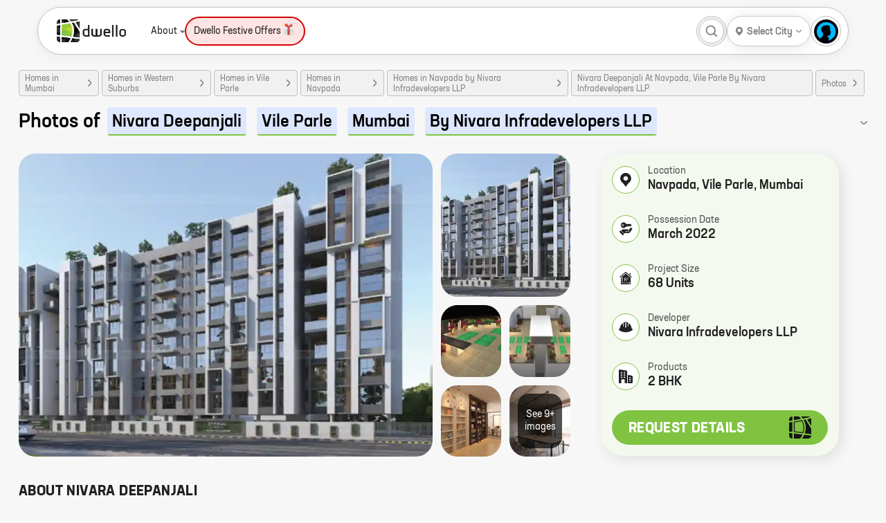

--- FILE ---
content_type: text/html; charset=utf-8
request_url: https://dwello.in/project/nivara-deepanjali-by-nivara-infradevelopers-llp-at-vile-parle_d6e3a57c-5e00-41aa-aac7-a869c685aacc/photos
body_size: 49828
content:
<!DOCTYPE html><html lang="en"><head><meta charSet="utf-8"/><meta name="viewport" content="width=device-width"/><meta http-equiv="content-language" content="en"/><meta name="copyright" content="dwello.in 2026"/><meta property="fb:app_id" content="2087974658088335"/><meta name="google" content="notranslate"/><meta name="HandheldFriendly" content="true"/><link rel="icon" href="https://dwello.in/favicon.ico" type="image/x-icon"/><meta name="language" content="english"/><meta name="msvalidate.01" content="EE422FEAE729D99169DFF5DFE821F662"/><link rel="manifest" href="/manifest.json"/><meta property="og:locale" content="en_US"/><meta property="og:site_name" content="https://dwello.in"/><script type="application/ld+json">{"areaserved":"IN","address":{"addressCountry":"India","@type":"PostalAddress","postalCode":"400066","addressLocality":"Borivali East, Mumbai","addressRegion":"Maharashtra"},"contactPoint":[{"areaServed":"IN","@type":"ContactPoint","telephone":"+91 22 6122 9411","contactType":"Sales","email":"hello@dwello.in"}],"@type":"Organization","name":"Dwello","description":"Dwello is the new way to buy a home. Our team of professional and trained consultants help customers make right decisions at every step from the initiation to the completion of their home search. DWELLO. FOR EVERY HOME BUYER, IT MEANS A WAY TO GO FROM I FEEL TO I KNOW, AT NO EXTRA COST.","logo":"https://dwello.in/static/images/logos/DwelloOutHorWoBLHeight100px.png","parentOrganization":"JM Financial Products Limited","@context":"http://schema.org","url":"https://dwello.in","sameAs":["https://www.facebook.com/dwello.in","https://www.twitter.com/dwelloin","https://www.instagram.com/dwello.in","https://plus.google.com/114168134955559914520"]}</script><meta name="referrer" content="origin"/><meta name="theme-color" content="#8BC34A"/><meta name="twitter:creator" content="@dwelloin"/><meta name="twitter:domain" content="dwello.in"/><meta name="twitter:site" content="@dwelloin"/><script type="application/ld+json">{"keywords":"property consultant, real estate consultant, projects in mumbai, flats in mumbai, homes in mumbai, residential projects in mumbai, homes in mumbai, new construction in mumbai, property in mumbai","copyrightHolder":{"@type":"Organization","name":"JM Financial Products Limited"},"@type":"WebSite","copyrightYear":"2022","name":"Dwello","inLanguage":"EN","isAccessibleForFree":"true","@context":"http://schema.org","url":"https://dwello.in"}</script><title>Nivara Deepanjali at Vile Parle by Nivara Infradevelopers LLP - Photos - Dwello</title><meta name="description" content="View photos of Nivara Deepanjali at Vile Parle by Nivara Infradevelopers LLP. Get images of elevation, sample flat, amenities, interiors, exteriors of Nivara Deepanjali on dwello.in. Find photos of construction progress of Nivara Deepanjali at Vile Parle by Nivara Infradevelopers LLP only on dwello.in"/><meta name="keywords" content="Nivara Deepanjali construction progress,Nivara Deepanjali elevation,Nivara Deepanjali exterior,Nivara Deepanjali images,Nivara Deepanjali interior,Nivara Deepanjali photos"/><meta property="article:modified_time" content="10-06-2024T06:08+0000"/><meta property="article:published_time" content="13-11-2019T07:04+0000"/><meta property="article:publisher" content="Dwello"/><meta property="article:tag" content="Nivara Deepanjali elevation"/><meta property="article:tag" content="Nivara Deepanjali interior"/><meta property="article:tag" content="Nivara Deepanjali exterior"/><meta property="article:tag" content="Nivara Deepanjali construction progress"/><script type="application/ld+json">{"itemListElement":[{"item":{"@type":"Thing","@id":"https://dwello.in/"},"@type":"ListItem","name":"home","position":1},{"item":{"@type":"Thing","@id":"https://dwello.in/projects/homes-in-mumbai"},"@type":"ListItem","name":"Homes in Mumbai","position":2},{"item":{"@type":"Thing","@id":"https://dwello.in/projects/homes-in-western-suburbs-mumbai"},"@type":"ListItem","name":"Homes in Western Suburbs","position":3},{"item":{"@type":"Thing","@id":"https://dwello.in/projects/homes-in-vile-parle-mumbai"},"@type":"ListItem","name":"Homes in Vile Parle","position":4},{"item":{"@type":"Thing","@id":"https://dwello.in/projects/homes-in-navpada-vile-parle-mumbai"},"@type":"ListItem","name":"Homes in Navpada","position":5},{"item":{"@type":"Thing","@id":"https://dwello.in/projects/homes-in-navpada-vile-parle-mumbai-by-nivara-infradevelopers-llp"},"@type":"ListItem","name":"Homes in Navpada by Nivara Infradevelopers LLP","position":6},{"item":{"@type":"Thing","@id":"https://dwello.in/view/nivara-deepanjali-by-nivara-infradevelopers-llp-at-vile-parle_d6e3a57c-5e00-41aa-aac7-a869c685aacc"},"@type":"ListItem","name":"Nivara Deepanjali At Navpada, Vile Parle By Nivara Infradevelopers LLP","position":7},{"item":{"@type":"Thing","@id":"https://dwello.innull"},"@type":"ListItem","name":"Photos","position":8}],"@type":"BreadcrumbList","@context":"http://schema.org"}</script><link rel="canonical" href="https://dwello.in/project/nivara-deepanjali-by-nivara-infradevelopers-llp-at-vile-parle_d6e3a57c-5e00-41aa-aac7-a869c685aacc/photos"/><meta property="og:description" content="View photos of Nivara Deepanjali at Vile Parle by Nivara Infradevelopers LLP. Get images of elevation, sample flat, amenities, interiors, exteriors of Nivara Deepanjali on dwello.in. Find photos of construction progress of Nivara Deepanjali at Vile Parle by Nivara Infradevelopers LLP only on dwello.in"/><meta property="og:image" content="https://lh3.googleusercontent.com/QwyGRfNUtVoyK_XP1FrMgxxdnrnhlgym-Hkn9Mwghcfx7H2AM-OfNtI1CFrzZr3sfreMJM7yGwuRsJFRGQRs=s1200"/><meta property="og:image:secure_url" content="https://lh3.googleusercontent.com/QwyGRfNUtVoyK_XP1FrMgxxdnrnhlgym-Hkn9Mwghcfx7H2AM-OfNtI1CFrzZr3sfreMJM7yGwuRsJFRGQRs=s1200"/><meta property="og:image:alt" content="Nivara Deepanjali at Vile Parle by Nivara Infradevelopers LLP - Photos"/><meta property="og:title" content="Nivara Deepanjali at Vile Parle by Nivara Infradevelopers LLP - Photos"/><meta property="og:url" content="https://dwello.in/project/nivara-deepanjali-by-nivara-infradevelopers-llp-at-vile-parle_d6e3a57c-5e00-41aa-aac7-a869c685aacc/photos"/><script type="application/ld+json">[]</script><script type="application/ld+json">{"image":"https://lh3.googleusercontent.com/QwyGRfNUtVoyK_XP1FrMgxxdnrnhlgym-Hkn9Mwghcfx7H2AM-OfNtI1CFrzZr3sfreMJM7yGwuRsJFRGQRs","identifier":"d6e3a57c-5e00-41aa-aac7-a869c685aacc","containedInPlace":{"containedInPlace":{"containedInPlace":{"containedInPlace":{"containedInPlace":{"containedInPlace":{"name":"Mumbai"},"name":"West Zone"},"name":"Western Suburbs"},"name":"Vile Parle"},"name":"Vile Parle East"},"name":"Navpada"},"address":"Vile Parle, Mumbai","amenityFeature":[],"@type":["Product","ApartmentComplex"],"description":"Get location, price, possession, layout, floor plans, brochure, reviews about new homes at Nivara Deepanjali - Vile Parle, Mumbai on Dwello.in","telephone":"+912261739629","@context":"http://schema.org","url":"/view/nivara-deepanjali-by-nivara-infradevelopers-llp-at-vile-parle_d6e3a57c-5e00-41aa-aac7-a869c685aacc","geo":{"addressCountry":"India","address":"Vile Parle, Mumbai","@type":"GeoCoordinates","latitude":19.109753,"longitude":72.849962},"name":"Nivara Deepanjali","aggregateRating":{"reviewCount":"1670","@type":"aggregateRating","ratingValue":"4.4"},"event":{"image":"https://lh3.googleusercontent.com/QwyGRfNUtVoyK_XP1FrMgxxdnrnhlgym-Hkn9Mwghcfx7H2AM-OfNtI1CFrzZr3sfreMJM7yGwuRsJFRGQRs","endDate":"2022-03-15","@type":"Event","eventStatus":"https://schema.org/EventScheduled","name":"Nivara Deepanjali","description":"Presenting Deepanjali - a beautiful project by Nivara Infradevelopers LLP, a well-planned living space which is the hallmark of thoughtfully laid out flats at reasonable prices. Deepanjali brings a lifestyle that befits royalty with its beautiful apartments at Vile Parle. Your home will now serve as a perfect getaway after a tiring day at work, as Deepanjali will make you forget that you are living in the heart of the city. These residential apartments in Vile Parle offer luxurious homes that amazingly escape the noise of the city centre. The beautiful views and cross ventilation make your hom...","location":{"address":{"addressCountry":"IN","streetAddress":"Navpada","addressLocality":"Vile Parle","type":"PostalAddress","addressRegion":"Western Suburbs, Mumbai"},"@type":"Place","name":", Mumbai"},"eventAttendanceMode":"https://schema.org/OfflineEventAttendanceMode","url":"","startDate":"2019-05-15"},"brand":"Nivara Infradevelopers LLP"}</script><meta name="robots" content="index,follow"/><meta name="twitter:card" content="summary_large_image"/><meta name="twitter:description" content="View photos of Nivara Deepanjali at Vile Parle by Nivara Infradevelopers LLP. Get images of elevation, sample flat, amenities, interiors, exteriors of Nivara Deepanjali on dwello.in. Find photos of construction progress of Nivara Deepanjali at Vile Parle by Nivara Infradevelopers LLP only on dwello.in"/><meta name="twitter:image:src" content="https://lh3.googleusercontent.com/QwyGRfNUtVoyK_XP1FrMgxxdnrnhlgym-Hkn9Mwghcfx7H2AM-OfNtI1CFrzZr3sfreMJM7yGwuRsJFRGQRs"/><meta name="twitter:title" content="Nivara Deepanjali at Vile Parle by Nivara Infradevelopers LLP - Photos"/><meta name="twitter:url" content="https://dwello.in/project/nivara-deepanjali-by-nivara-infradevelopers-llp-at-vile-parle_d6e3a57c-5e00-41aa-aac7-a869c685aacc/photos"/><meta property="dwello:pageType" content="ProjectPhotos"/><meta name="next-head-count" content="47"/><link rel="preconnect" href="//cdn.dwello.in"/><link rel="preconnect" href="//lh3.googleusercontent.com"/><noscript data-n-css=""></noscript><link rel="preload" href="https://cdn.dwello.in/dwello-next/default/20260119-2/_next/static/chunks/3c8ae537-ff150a87c5fb38e3.js" as="script"/><link rel="preload" href="https://cdn.dwello.in/dwello-next/default/20260119-2/_next/static/chunks/4332-abd829503357b109.js" as="script"/><link rel="preload" href="https://cdn.dwello.in/dwello-next/default/20260119-2/_next/static/chunks/1193-6ec9d1d93aa95c5c.js" as="script"/><link rel="preload" href="https://cdn.dwello.in/dwello-next/default/20260119-2/_next/static/chunks/9114-72969ef1e986c455.js" as="script"/><link rel="preload" href="https://cdn.dwello.in/dwello-next/default/20260119-2/_next/static/chunks/webpack-c623f95da9b64dbf.js" as="script"/><link rel="preload" href="https://cdn.dwello.in/dwello-next/default/20260119-2/_next/static/chunks/framework-ce84985cd166733a.js" as="script"/><link rel="preload" href="https://cdn.dwello.in/dwello-next/default/20260119-2/_next/static/chunks/main-b41f7125b5a6887c.js" as="script"/><link rel="preload" href="https://cdn.dwello.in/dwello-next/default/20260119-2/_next/static/chunks/pages/_app-e6988ae8775fc664.js" as="script"/><link rel="preload" href="https://cdn.dwello.in/dwello-next/default/20260119-2/_next/static/chunks/fec483df-4d205d009b174891.js" as="script"/><link rel="preload" href="https://cdn.dwello.in/dwello-next/default/20260119-2/_next/static/chunks/1876-bcb9c89fa8318ae4.js" as="script"/><link rel="preload" href="https://cdn.dwello.in/dwello-next/default/20260119-2/_next/static/chunks/6671-e89697b8484cfcc0.js" as="script"/><link rel="preload" href="https://cdn.dwello.in/dwello-next/default/20260119-2/_next/static/chunks/6421-4169320220ff1bd8.js" as="script"/><link rel="preload" href="https://cdn.dwello.in/dwello-next/default/20260119-2/_next/static/chunks/2143-1985e90738ed3460.js" as="script"/><link rel="preload" href="https://cdn.dwello.in/dwello-next/default/20260119-2/_next/static/chunks/3429-55b954a49e6c9d21.js" as="script"/><link rel="preload" href="https://cdn.dwello.in/dwello-next/default/20260119-2/_next/static/chunks/4020-4169dd610dba7350.js" as="script"/><link rel="preload" href="https://cdn.dwello.in/dwello-next/default/20260119-2/_next/static/chunks/9171-0fedbf8f2ccb0e20.js" as="script"/><link rel="preload" href="https://cdn.dwello.in/dwello-next/default/20260119-2/_next/static/chunks/5691-4ac588afab60ab14.js" as="script"/><link rel="preload" href="https://cdn.dwello.in/dwello-next/default/20260119-2/_next/static/chunks/5862-53a0d6afa00b28da.js" as="script"/><link rel="preload" href="https://cdn.dwello.in/dwello-next/default/20260119-2/_next/static/chunks/pages/project/%5BprojectId%5D/photos-608c36f928f58951.js" as="script"/><style id="__jsx-b2f7676ae394802">.leaflet-pane,.leaflet-tile,.leaflet-marker-icon,.leaflet-marker-shadow,.leaflet-tile-container,.leaflet-pane>svg,.leaflet-pane>canvas,.leaflet-zoom-box,.leaflet-image-layer,.leaflet-layer{position:absolute;left:0;top:0}.leaflet-container{overflow:hidden}.leaflet-tile,.leaflet-marker-icon,.leaflet-marker-shadow{-webkit-user-select:none;-moz-user-select:none;-ms-user-select:none;user-select:none;-webkit-user-drag:none}.leaflet-tile::-moz-selection{background:transparent}.leaflet-tile::selection{background:transparent}.leaflet-safari .leaflet-tile{image-rendering:-webkit-optimize-contrast}.leaflet-safari .leaflet-tile-container{width:1600px;height:1600px;-webkit-transform-origin:0 0}.leaflet-marker-icon,.leaflet-marker-shadow{display:block}.leaflet-container .leaflet-overlay-pane svg{max-width:none!important;max-height:none!important}.leaflet-container .leaflet-marker-pane img,.leaflet-container .leaflet-shadow-pane img,.leaflet-container .leaflet-tile-pane img,.leaflet-container img.leaflet-image-layer,.leaflet-container .leaflet-tile{max-width:none!important;max-height:none!important;width:auto;padding:0}.leaflet-container.leaflet-touch-zoom{-ms-touch-action:pan-x pan-y;touch-action:pan-x pan-y}.leaflet-container.leaflet-touch-drag{-ms-touch-action:pinch-zoom;touch-action:none;touch-action:pinch-zoom}.leaflet-container.leaflet-touch-drag.leaflet-touch-zoom{-ms-touch-action:none;touch-action:none}.leaflet-container{-webkit-tap-highlight-color:transparent}.leaflet-container a{-webkit-tap-highlight-color:rgba(51,181,229,.4)}.leaflet-tile{-webkit-filter:inherit;filter:inherit;visibility:hidden}.leaflet-tile-loaded{visibility:inherit}.leaflet-zoom-box{width:0;height:0;-moz-box-sizing:border-box;-webkit-box-sizing:border-box;box-sizing:border-box;z-index:800}.leaflet-overlay-pane svg{-moz-user-select:none}.leaflet-pane{z-index:400}.leaflet-tile-pane{z-index:200}.leaflet-overlay-pane{z-index:400}.leaflet-shadow-pane{z-index:500}.leaflet-marker-pane{z-index:600}.leaflet-tooltip-pane{z-index:650}.leaflet-popup-pane{z-index:700}.leaflet-map-pane canvas{z-index:100}.leaflet-map-pane svg{z-index:200}.leaflet-vml-shape{width:1px;height:1px}.lvml{behavior:url(#default#VML);display:inline-block;position:absolute}.leaflet-control{position:relative;z-index:800;pointer-events:visiblePainted;pointer-events:auto}.leaflet-top,.leaflet-bottom{position:absolute;z-index:1000;pointer-events:none}.leaflet-top{top:0}.leaflet-right{right:0}.leaflet-bottom{bottom:0}.leaflet-left{left:0}.leaflet-control{float:left;clear:both}.leaflet-right .leaflet-control{float:right}.leaflet-top .leaflet-control{margin-top:10px}.leaflet-bottom .leaflet-control{margin-bottom:10px}.leaflet-left .leaflet-control{margin-left:10px}.leaflet-right .leaflet-control{margin-right:10px}.leaflet-fade-anim .leaflet-popup{opacity:0;-webkit-transition:opacity.2s linear;-moz-transition:opacity.2s linear;-o-transition:opacity.2s linear;transition:opacity.2s linear}.leaflet-fade-anim .leaflet-map-pane .leaflet-popup{opacity:1}.leaflet-zoom-animated{-webkit-transform-origin:0 0;-ms-transform-origin:0 0;-moz-transform-origin:0 0;-o-transform-origin:0 0;transform-origin:0 0}svg.leaflet-zoom-animated{will-change:transform}.leaflet-zoom-anim .leaflet-zoom-animated{-webkit-transition:-webkit-transform.25s cubic-bezier(0,0,.25,1);-moz-transition:-moz-transform.25s cubic-bezier(0,0,.25,1);-o-transition:-o-transform.25s cubic-bezier(0,0,.25,1);transition:-webkit-transform.25s cubic-bezier(0,0,.25,1);transition:-moz-transform.25s cubic-bezier(0,0,.25,1);transition:-o-transform.25s cubic-bezier(0,0,.25,1);transition:transform.25s cubic-bezier(0,0,.25,1)}.leaflet-zoom-anim .leaflet-tile,.leaflet-pan-anim .leaflet-tile{-webkit-transition:none;-moz-transition:none;-o-transition:none;transition:none}.leaflet-zoom-anim .leaflet-zoom-hide{visibility:hidden}.leaflet-interactive{cursor:pointer}.leaflet-grab{cursor:-webkit-grab;cursor:-moz-grab;cursor:-webkit-grab;cursor:-moz-grab;cursor:grab}.leaflet-crosshair,.leaflet-crosshair .leaflet-interactive{cursor:crosshair}.leaflet-popup-pane,.leaflet-control{cursor:auto}.leaflet-dragging .leaflet-grab,.leaflet-dragging .leaflet-grab .leaflet-interactive,.leaflet-dragging .leaflet-marker-draggable{cursor:move;cursor:-webkit-grabbing;cursor:-moz-grabbing;cursor:-webkit-grabbing;cursor:-moz-grabbing;cursor:grabbing}.leaflet-marker-icon,.leaflet-marker-shadow,.leaflet-image-layer,.leaflet-pane>svg path,.leaflet-tile-container{pointer-events:none}.leaflet-marker-icon.leaflet-interactive,.leaflet-image-layer.leaflet-interactive,.leaflet-pane>svg path.leaflet-interactive,svg.leaflet-image-layer.leaflet-interactive path{pointer-events:visiblePainted;pointer-events:auto}.leaflet-container{background:#ddd;outline-offset:1px}.leaflet-container a{color:#0078a8}.leaflet-zoom-box{border:2px dotted#38f;background:rgba(255,255,255,.5)}.leaflet-container{font-family:"Helvetica Neue",Arial,Helvetica,sans-serif;font-size:12px;font-size:.75rem;line-height:1.5}.leaflet-bar{-webkit-box-shadow:0 1px 5px rgba(0,0,0,.65);-moz-box-shadow:0 1px 5px rgba(0,0,0,.65);box-shadow:0 1px 5px rgba(0,0,0,.65);-webkit-border-radius:4px;-moz-border-radius:4px;border-radius:4px}.leaflet-bar a{background-color:#fff;border-bottom:1px solid#ccc;width:26px;height:26px;line-height:26px;display:block;text-align:center;text-decoration:none;color:black}.leaflet-bar a,.leaflet-control-layers-toggle{background-position:50%50%;background-repeat:no-repeat;display:block}.leaflet-bar a:hover,.leaflet-bar a:focus{background-color:#f4f4f4}.leaflet-bar a:first-child{-webkit-border-top-left-radius:4px;-moz-border-radius-topleft:4px;border-top-left-radius:4px;-webkit-border-top-right-radius:4px;-moz-border-radius-topright:4px;border-top-right-radius:4px}.leaflet-bar a:last-child{-webkit-border-bottom-left-radius:4px;-moz-border-radius-bottomleft:4px;border-bottom-left-radius:4px;-webkit-border-bottom-right-radius:4px;-moz-border-radius-bottomright:4px;border-bottom-right-radius:4px;border-bottom:none}.leaflet-bar a.leaflet-disabled{cursor:default;background-color:#f4f4f4;color:#bbb}.leaflet-touch .leaflet-bar a{width:30px;height:30px;line-height:30px}.leaflet-touch .leaflet-bar a:first-child{-webkit-border-top-left-radius:2px;-moz-border-radius-topleft:2px;border-top-left-radius:2px;-webkit-border-top-right-radius:2px;-moz-border-radius-topright:2px;border-top-right-radius:2px}.leaflet-touch .leaflet-bar a:last-child{-webkit-border-bottom-left-radius:2px;-moz-border-radius-bottomleft:2px;border-bottom-left-radius:2px;-webkit-border-bottom-right-radius:2px;-moz-border-radius-bottomright:2px;border-bottom-right-radius:2px}.leaflet-control-zoom-in,.leaflet-control-zoom-out{font:bold 18px "Lucida Console",Monaco,monospace;text-indent:1px}.leaflet-touch .leaflet-control-zoom-in,.leaflet-touch .leaflet-control-zoom-out{font-size:22px}.leaflet-control-layers{-webkit-box-shadow:0 1px 5px rgba(0,0,0,.4);-moz-box-shadow:0 1px 5px rgba(0,0,0,.4);box-shadow:0 1px 5px rgba(0,0,0,.4);background:#fff;-webkit-border-radius:5px;-moz-border-radius:5px;border-radius:5px}.leaflet-control-layers-toggle{background-image:url(images/layers.png);width:36px;height:36px}.leaflet-retina .leaflet-control-layers-toggle{background-image:url(images/layers-2x.png);-webkit-background-size:26px 26px;-moz-background-size:26px 26px;-o-background-size:26px 26px;background-size:26px 26px}.leaflet-touch .leaflet-control-layers-toggle{width:44px;height:44px}.leaflet-control-layers .leaflet-control-layers-list,.leaflet-control-layers-expanded .leaflet-control-layers-toggle{display:none}.leaflet-control-layers-expanded .leaflet-control-layers-list{display:block;position:relative}.leaflet-control-layers-expanded{padding:6px 10px 6px 6px;color:#333;background:#fff}.leaflet-control-layers-scrollbar{overflow-y:scroll;overflow-x:hidden;padding-right:5px}.leaflet-control-layers-selector{margin-top:2px;position:relative;top:1px}.leaflet-control-layers label{display:block;font-size:13px;font-size:1.08333em}.leaflet-control-layers-separator{height:0;border-top:1px solid#ddd;margin:5px -10px 5px -6px}.leaflet-default-icon-path{background-image:url(images/marker-icon.png)}.leaflet-container .leaflet-control-attribution{background:#fff;background:rgba(255,255,255,.8);margin:0}.leaflet-control-attribution,.leaflet-control-scale-line{padding:0 5px;color:#333;line-height:1.4}.leaflet-control-attribution a{text-decoration:none}.leaflet-control-attribution a:hover,.leaflet-control-attribution a:focus{text-decoration:underline}.leaflet-attribution-flag{display:inline!important;vertical-align:baseline!important;width:1em;height:.6669em}.leaflet-left .leaflet-control-scale{margin-left:5px}.leaflet-bottom .leaflet-control-scale{margin-bottom:5px}.leaflet-control-scale-line{border:2px solid#777;border-top:none;line-height:1.1;padding:2px 5px 1px;white-space:nowrap;-moz-box-sizing:border-box;-webkit-box-sizing:border-box;box-sizing:border-box;background:rgba(255,255,255,.8);text-shadow:1px 1px#fff}.leaflet-control-scale-line:not(:first-child){border-top:2px solid#777;border-bottom:none;margin-top:-2px}.leaflet-control-scale-line:not(:first-child):not(:last-child){border-bottom:2px solid#777}.leaflet-touch .leaflet-control-attribution,.leaflet-touch .leaflet-control-layers,.leaflet-touch .leaflet-bar{-webkit-box-shadow:none;-moz-box-shadow:none;box-shadow:none}.leaflet-touch .leaflet-control-layers,.leaflet-touch .leaflet-bar{border:2px solid rgba(0,0,0,.2);background-clip:padding-box}.leaflet-popup{position:absolute;text-align:center;margin-bottom:20px}.leaflet-popup-content-wrapper{padding:1px;text-align:left;-webkit-border-radius:12px;-moz-border-radius:12px;border-radius:12px}.leaflet-popup-content{margin:13px 24px 13px 20px;line-height:1.3;font-size:13px;font-size:1.08333em;min-height:1px}.leaflet-popup-content p{margin:17px 0;margin:1.3em 0}.leaflet-popup-tip-container{width:40px;height:20px;position:absolute;left:50%;margin-top:-1px;margin-left:-20px;overflow:hidden;pointer-events:none}.leaflet-popup-tip{width:17px;height:17px;padding:1px;margin:-10px auto 0;pointer-events:auto;-webkit-transform:rotate(45deg);-moz-transform:rotate(45deg);-ms-transform:rotate(45deg);-o-transform:rotate(45deg);transform:rotate(45deg)}.leaflet-popup-content-wrapper,.leaflet-popup-tip{background:white;color:#333;-webkit-box-shadow:0 3px 14px rgba(0,0,0,.4);-moz-box-shadow:0 3px 14px rgba(0,0,0,.4);box-shadow:0 3px 14px rgba(0,0,0,.4)}.leaflet-container a.leaflet-popup-close-button{position:absolute;top:0;right:0;border:none;text-align:center;width:24px;height:24px;font:16px/24px Tahoma,Verdana,sans-serif;color:#757575;text-decoration:none;background:transparent}.leaflet-container a.leaflet-popup-close-button:hover,.leaflet-container a.leaflet-popup-close-button:focus{color:#585858}.leaflet-popup-scrolled{overflow:auto}.leaflet-oldie .leaflet-popup-content-wrapper{-ms-zoom:1}.leaflet-oldie .leaflet-popup-tip{width:24px;margin:0 auto;-ms-filter:"progid:DXImageTransform.Microsoft.Matrix(M11=0.70710678, M12=0.70710678, M21=-0.70710678, M22=0.70710678)";filter:progid:DXImageTransform.Microsoft.matrix(M11=0.70710678, M12=0.70710678, M21=-0.70710678, M22=0.70710678)}.leaflet-oldie .leaflet-control-zoom,.leaflet-oldie .leaflet-control-layers,.leaflet-oldie .leaflet-popup-content-wrapper,.leaflet-oldie .leaflet-popup-tip{border:1px solid#999}.leaflet-div-icon{background:#fff;border:1px solid#666}.leaflet-tooltip{position:absolute;padding:6px;background-color:#fff;border:1px solid#fff;-webkit-border-radius:3px;-moz-border-radius:3px;border-radius:3px;color:#222;white-space:nowrap;-webkit-user-select:none;-moz-user-select:none;-ms-user-select:none;user-select:none;pointer-events:none;-webkit-box-shadow:0 1px 3px rgba(0,0,0,.4);-moz-box-shadow:0 1px 3px rgba(0,0,0,.4);box-shadow:0 1px 3px rgba(0,0,0,.4)}.leaflet-tooltip.leaflet-interactive{cursor:pointer;pointer-events:auto}.leaflet-tooltip-top:before,.leaflet-tooltip-bottom:before,.leaflet-tooltip-left:before,.leaflet-tooltip-right:before{position:absolute;pointer-events:none;border:6px solid transparent;background:transparent;content:""}.leaflet-tooltip-bottom{margin-top:6px}.leaflet-tooltip-top{margin-top:-6px}.leaflet-tooltip-bottom:before,.leaflet-tooltip-top:before{left:50%;margin-left:-6px}.leaflet-tooltip-top:before{bottom:0;margin-bottom:-12px;border-top-color:#fff}.leaflet-tooltip-bottom:before{top:0;margin-top:-12px;margin-left:-6px;border-bottom-color:#fff}.leaflet-tooltip-left{margin-left:-6px}.leaflet-tooltip-right{margin-left:6px}.leaflet-tooltip-left:before,.leaflet-tooltip-right:before{top:50%;margin-top:-6px}.leaflet-tooltip-left:before{right:0;margin-right:-12px;border-left-color:#fff}.leaflet-tooltip-right:before{left:0;margin-left:-12px;border-right-color:#fff}@media print{.leaflet-control{-webkit-print-color-adjust:exact;color-adjust:exact;print-color-adjust:exact}}</style><style id="__jsx-d2034aec7cf4056d">@-webkit-keyframes leaflet-gestures-fadein{0%{opacity:0}100%{opacity:1}}@-moz-keyframes leaflet-gestures-fadein{0%{opacity:0}100%{opacity:1}}@-o-keyframes leaflet-gestures-fadein{0%{opacity:0}100%{opacity:1}}@keyframes leaflet-gestures-fadein{0%{opacity:0}100%{opacity:1}}.leaflet-container:after{-webkit-animation:leaflet-gestures-fadein.8s backwards;-moz-animation:leaflet-gestures-fadein.8s backwards;-o-animation:leaflet-gestures-fadein.8s backwards;animation:leaflet-gestures-fadein.8s backwards;color:#fff;font-family:"Roboto",Arial,sans-serif;font-size:22px;-webkit-box-pack:center;-ms-flex-pack:center;-webkit-justify-content:center;-moz-box-pack:center;justify-content:center;display:-webkit-box;display:-ms-flexbox;display:-webkit-box;display:-webkit-flex;display:-moz-box;display:-ms-flexbox;display:flex;-webkit-box-align:center;-ms-flex-align:center;-webkit-align-items:center;-moz-box-align:center;align-items:center;padding:15px;position:absolute;top:0;left:0;right:0;bottom:0;background:rgba(0,0,0,.5);z-index:461;pointer-events:none}.leaflet-gesture-handling-touch-warning:after,.leaflet-gesture-handling-scroll-warning:after{-webkit-animation:leaflet-gestures-fadein.8s forwards;-moz-animation:leaflet-gestures-fadein.8s forwards;-o-animation:leaflet-gestures-fadein.8s forwards;animation:leaflet-gestures-fadein.8s forwards}.leaflet-gesture-handling-touch-warning:after{content:attr(data-gesture-handling-touch-content)}.leaflet-gesture-handling-scroll-warning:after{content:attr(data-gesture-handling-scroll-content)}</style><style id="__jsx-fff909c52d8c61a">:root{--main-bg:#f7f7f7;--container-padding:27px;--border-radius:24px;--color-brand:#80c341;--color-black:#000000;--color-white:#ffffff;--color-grey:#808080;--color-grey-100:#f1f1f1;--color-grey-200:#bfbfbf;--color-light-blue:#dde7fe;--color-red:#ff5f5f;--primary-box-shadow:0 4px 20px rgba(0, 0, 0, 0.1);--scrollbar-width:thin;--scrollbar-color:transparent transparent}body{font-family:"Neusa Next Std",Helvetica,Roboto,Arial;font-display:swap}.leaflet-div-icon{border:0!important;background:var(--color-white)!important;-webkit-border-radius:25px!important;-moz-border-radius:25px!important;border-radius:25px!important;width:24px!important;height:24px!important}.leaflet-div-icon .projectMarker{display:-webkit-box;display:-webkit-flex;display:-moz-box;display:-ms-flexbox;display:flex;width:100%;height:100%;-webkit-box-align:center;-webkit-align-items:center;-moz-box-align:center;-ms-flex-align:center;align-items:center;-webkit-box-pack:center;-webkit-justify-content:center;-moz-box-pack:center;-ms-flex-pack:center;justify-content:center;-webkit-box-shadow:var(--primary-box-shadow);-moz-box-shadow:var(--primary-box-shadow);box-shadow:var(--primary-box-shadow);-webkit-border-radius:12px;-moz-border-radius:12px;border-radius:12px}.leaflet-div-icon .projectMarker .projectCenter{width:8px;height:8px;background:var(--color-brand);border:1px solid var(--color-brand);-webkit-border-radius:12px;-moz-border-radius:12px;border-radius:12px;-webkit-transition:.2s;-moz-transition:.2s;-o-transition:.2s;transition:.2s}.leaflet-div-icon:hover{z-index:999!important}.leaflet-div-icon:hover .projectCenter{width:-webkit-calc(100% - 8px);width:-moz-calc(100% - 8px);width:calc(100% - 8px);height:-webkit-calc(100% - 8px);height:-moz-calc(100% - 8px);height:calc(100% - 8px);background:var(--color-brand);border:1px solid var(--color-brand);-webkit-border-radius:50%;-moz-border-radius:50%;border-radius:50%}.activeMarker{z-index:999!important}.activeMarker .projectMarker .projectCenter{width:-webkit-calc(100% - 8px);width:-moz-calc(100% - 8px);width:calc(100% - 8px);height:-webkit-calc(100% - 8px);height:-moz-calc(100% - 8px);height:calc(100% - 8px);background:var(--color-brand);border:1px solid var(--color-brand);-webkit-border-radius:50%;-moz-border-radius:50%;border-radius:50%}.projectCardPopup .leaflet-popup-content-wrapper{width:224px!important;max-height:264px!important;-webkit-border-radius:25px!important;-moz-border-radius:25px!important;border-radius:25px!important}.projectCardPopup .leaflet-popup-content-wrapper .leaflet-popup-content{width:100%!important;margin:0!important}.projectCardPopup .leaflet-popup-close-button{display:none}*{-webkit-overflow-scrolling:auto;-webkit-box-sizing:border-box;-moz-box-sizing:border-box;box-sizing:border-box}html{-ms-text-size-adjust:100%;-webkit-text-size-adjust:100%;background:#f7f7f7}body{padding:0;margin:0}*{outline:none!important}.pageLoader{position:fixed;top:0;left:0;right:0;bottom:0;background:rgba(0,0,0,.5);z-index:10}h1,h2,h3,h4,h5,h6{padding:0;margin:0;font-weight:inherit;display:inherit}h1{font-size:24px!important}h2{font-size:20px!important}h3{font-size:18px!important}h4{font-size:14px!important}.react-pdf__Page{margin-bottom:16px}.leaflet-control-container .leaflet-routing-container-hide{display:none}p,ul{margin:0}.container-fluid iframe{width:100%!important;height:500px!important}.container-fluid .dwello-article-subtitle{font-weight:700;margin:25px 0 15px}.container-fluid .dwello-article-content{font-size:16px;color:#000;line-height:28px;letter-spacing:normal;text-align:left;margin-bottom:10px}.container-fluid .dwello-article-content img{margin:30px 0;max-width:100%}.container-fluid .dwello-article-blockquote{font-size:32px;font-style:italic;color:#80c341;line-height:50px;padding:0;border:0;margin:40px 15px 35px;text-align:left}.container-fluid .dwello-article-blockquote .dwello-article-quote{max-width:24px;vertical-align:top}.container-fluid br{display:none}.container-fluid li{font-size:16px;color:#000;line-height:24px;letter-spacing:normal;text-align:left}.container-fluid ul{font-size:16px;color:#484848;line-height:24px;letter-spacing:normal;margin:0 0 10px 0;text-align:left;padding:0 0 0 25px}.container-fluid ul img{width:-webkit-calc(100% + 61px)!important;width:-moz-calc(100% + 61px)!important;width:calc(100% + 61px)!important;margin:15px 0 15px -43px;max-width:-webkit-calc(100% + 61px);max-width:-moz-calc(100% + 61px);max-width:calc(100% + 61px)}.container-fluid p img{width:-webkit-calc(100% + 36px)!important;width:-moz-calc(100% + 36px)!important;width:calc(100% + 36px)!important;margin:15px 0 15px -18px;max-width:-webkit-calc(100% + 36px);max-width:-moz-calc(100% + 36px);max-width:calc(100% + 36px)}.offerProjectsWrapper .projectListWrap .scrollArrowLeft{background:-webkit-linear-gradient(left,#ffd6d6 40.4%,rgba(255,214,214,.8)60.4%,rgba(255,214,214,0)100%)!important;background:-moz-linear-gradient(left,#ffd6d6 40.4%,rgba(255,214,214,.8)60.4%,rgba(255,214,214,0)100%)!important;background:-o-linear-gradient(left,#ffd6d6 40.4%,rgba(255,214,214,.8)60.4%,rgba(255,214,214,0)100%)!important;background:linear-gradient(90deg,#ffd6d6 40.4%,rgba(255,214,214,.8)60.4%,rgba(255,214,214,0)100%)!important}.offerProjectsWrapper .projectListWrap .scrollArrowRight{background:-webkit-linear-gradient(right,#ffd6d6 40.4%,rgba(255,214,214,.8)60.4%,rgba(255,214,214,0)100%)!important;background:-moz-linear-gradient(right,#ffd6d6 40.4%,rgba(255,214,214,.8)60.4%,rgba(255,214,214,0)100%)!important;background:-o-linear-gradient(right,#ffd6d6 40.4%,rgba(255,214,214,.8)60.4%,rgba(255,214,214,0)100%)!important;background:linear-gradient(270deg,#ffd6d6 40.4%,rgba(255,214,214,.8)60.4%,rgba(255,214,214,0)100%)!important}@media screen and (min-width:768px){.container{display:-webkit-box;display:-webkit-flex;display:-moz-box;display:-ms-flexbox;display:flex;max-width:1366px;padding:0 27px;margin:0 auto;width:100%;-webkit-box-orient:vertical;-webkit-box-direction:normal;-webkit-flex-direction:column;-moz-box-orient:vertical;-moz-box-direction:normal;-ms-flex-direction:column;flex-direction:column}.container-fluid{display:-webkit-box;display:-webkit-flex;display:-moz-box;display:-ms-flexbox;display:flex;max-width:100%;padding:0;margin:0 auto;width:100%;-webkit-box-orient:vertical;-webkit-box-direction:normal;-webkit-flex-direction:column;-moz-box-orient:vertical;-moz-box-direction:normal;-ms-flex-direction:column;flex-direction:column;padding:0 var(--container-padding)}}@media screen and (max-width:768px),only screen and (min-device-width:768px)and (max-device-width:1024px)and (orientation:portrait){h1{font-size:18px!important}h2{font-size:16px!important}h3{font-size:15px!important}h4{font-size:14px!important}.container,.container-fluid{max-width:100%;padding:0;margin:0 auto;width:100%;display:-webkit-box;display:-webkit-flex;display:-moz-box;display:-ms-flexbox;display:flex;-webkit-box-orient:vertical;-webkit-box-direction:normal;-webkit-flex-direction:column;-moz-box-orient:vertical;-moz-box-direction:normal;-ms-flex-direction:column;flex-direction:column;-webkit-transition:none;-moz-transition:none;-o-transition:none;transition:none}.mobileProjectCard{position:fixed;bottom:70px;left:0;right:0;padding:0 16px 16px;z-index:400}.hideOverflowInMobile{overflow:hidden!important;-ms-touch-action:-ms-none!important;-ms-touch-action:none!important;touch-action:none!important}.hideOverflowInIos{position:fixed;left:0;right:0}.container-fluid iframe{width:100%!important;height:325px!important}.container-fluid br{display:none}.container-fluid .dwello-article-subtitle{font-weight:700;margin:25px 0 15px}.container-fluid .dwello-article-content{font-size:16px;color:#484848;line-height:24px;letter-spacing:normal;margin:0 0 10px 0;text-align:left}.container-fluid .dwello-article-content img{width:-webkit-calc(100% + 36px)!important;width:-moz-calc(100% + 36px)!important;width:calc(100% + 36px)!important;margin:30px 0 40px -18px;max-width:-webkit-calc(100% + 36px);max-width:-moz-calc(100% + 36px);max-width:calc(100% + 36px)}.container-fluid .article-gallery-container .blueimp-gallery{background:none;-webkit-box-shadow:none;-moz-box-shadow:none;box-shadow:none;margin:15px -18px;width:-webkit-calc(100% + 36px);width:-moz-calc(100% + 36px);width:calc(100% + 36px)}.container-fluid .article-gallery-container .blueimp-gallery .slide-content{width:100vw}.container-fluid .article-gallery-container .blueimp-gallery img{height:100%}.container-fluid .article-gallery-container .blueimp-gallery .next{right:0;width:30px;-webkit-border-top-left-radius:50%;-moz-border-radius-topleft:50%;border-top-left-radius:50%;-webkit-border-top-right-radius:0px;-moz-border-radius-topright:0px;border-top-right-radius:0px;-webkit-border-bottom-right-radius:0px;-moz-border-radius-bottomright:0px;border-bottom-right-radius:0px;-webkit-border-bottom-left-radius:50%;-moz-border-radius-bottomleft:50%;border-bottom-left-radius:50%;padding:6px 10px;opacity:1;text-align:center;border:none}.container-fluid .article-gallery-container .blueimp-gallery .next span{-webkit-text-stroke:5px#000;position:relative;right:10px}.container-fluid .article-gallery-container .blueimp-gallery .prev{left:0;width:30px;-webkit-border-top-right-radius:50%;-moz-border-radius-topright:50%;border-top-right-radius:50%;-webkit-border-top-left-radius:0px;-moz-border-radius-topleft:0px;border-top-left-radius:0px;-webkit-border-bottom-left-radius:0px;-moz-border-radius-bottomleft:0px;border-bottom-left-radius:0px;-webkit-border-bottom-right-radius:50%;-moz-border-radius-bottomright:50%;border-bottom-right-radius:50%;padding:6px 10px;opacity:1;text-align:center;border:none}.container-fluid .article-gallery-container .blueimp-gallery .prev span{-webkit-text-stroke:5px#000;position:relative;left:10px}.container-fluid ul{font-size:16px;color:#484848;line-height:24px;letter-spacing:normal;margin:0 0 10px 0;text-align:left;padding:0 0 0 25px}.container-fluid ul img{width:-webkit-calc(100% + 61px)!important;width:-moz-calc(100% + 61px)!important;width:calc(100% + 61px)!important;margin:15px 0 15px -43px;max-width:-webkit-calc(100% + 61px);max-width:-moz-calc(100% + 61px);max-width:calc(100% + 61px)}.container-fluid p img{width:-webkit-calc(100% + 36px)!important;width:-moz-calc(100% + 36px)!important;width:calc(100% + 36px)!important;margin:15px 0 15px -18px;max-width:-webkit-calc(100% + 36px);max-width:-moz-calc(100% + 36px);max-width:calc(100% + 36px)}.container-fluid .dwello-article-blockquote{font-size:24px;font-style:italic;color:#80c341;line-height:32px;padding:0;border:0;margin:40px 15px 35px;text-align:left}.container-fluid .dwello-article-blockquote .dwello-article-quote{max-width:15px;vertical-align:top}}</style><style id="__jsx-47ac1b9e12310ad0">.gallaryWrapper.jsx-47ac1b9e12310ad0{display:grid;grid-template-columns:65%30%;gap:20px;padding-top:10px}.gallerySection.jsx-47ac1b9e12310ad0{margin-bottom:40px}.desktopProjectDetails.jsx-47ac1b9e12310ad0{display:-webkit-box;display:-webkit-flex;display:-moz-box;display:-ms-flexbox;display:flex;-webkit-box-orient:vertical;-webkit-box-direction:normal;-webkit-flex-direction:column;-moz-box-orient:vertical;-moz-box-direction:normal;-ms-flex-direction:column;flex-direction:column;position:-webkit-sticky;position:sticky;top:110px;padding-left:24px;-webkit-box-align:stretch;-webkit-align-items:stretch;-moz-box-align:stretch;-ms-flex-align:stretch;align-items:stretch;-webkit-box-pack:start;-webkit-justify-content:flex-start;-moz-box-pack:start;-ms-flex-pack:start;justify-content:flex-start;margin-bottom:60px}.adjustCtaForHeaderHidden.jsx-47ac1b9e12310ad0{top:190px}.mobileProjectDetails.jsx-47ac1b9e12310ad0{display:none}.sectionWrapper.jsx-47ac1b9e12310ad0{display:-webkit-box;display:-webkit-flex;display:-moz-box;display:-ms-flexbox;display:flex;-webkit-box-orient:vertical;-webkit-box-direction:normal;-webkit-flex-direction:column;-moz-box-orient:vertical;-moz-box-direction:normal;-ms-flex-direction:column;flex-direction:column;-webkit-box-align:stretch;-webkit-align-items:stretch;-moz-box-align:stretch;-ms-flex-align:stretch;align-items:stretch;position:relative;margin-bottom:60px}.sectionWrapper.jsx-47ac1b9e12310ad0 .sectionTitle.jsx-47ac1b9e12310ad0{display:-webkit-box;display:-webkit-flex;display:-moz-box;display:-ms-flexbox;display:flex;-webkit-box-orient:horizontal;-webkit-box-direction:normal;-webkit-flex-direction:row;-moz-box-orient:horizontal;-moz-box-direction:normal;-ms-flex-direction:row;flex-direction:row;-webkit-box-align:center;-webkit-align-items:center;-moz-box-align:center;-ms-flex-align:center;align-items:center;-webkit-align-self:flex-start;-ms-flex-item-align:start;align-self:flex-start;font-weight:700;font-size:18px;line-height:23px;letter-spacing:.02em;text-transform:uppercase;color:#202020;cursor:pointer}.sectionWrapper.jsx-47ac1b9e12310ad0 .sectionDataWrap.jsx-47ac1b9e12310ad0{margin-top:16px;display:-webkit-box;display:-webkit-flex;display:-moz-box;display:-ms-flexbox;display:flex;-webkit-box-orient:vertical;-webkit-box-direction:normal;-webkit-flex-direction:column;-moz-box-orient:vertical;-moz-box-direction:normal;-ms-flex-direction:column;flex-direction:column;-webkit-box-align:stretch;-webkit-align-items:stretch;-moz-box-align:stretch;-ms-flex-align:stretch;align-items:stretch;background:#fff;-webkit-border-radius:30px;-moz-border-radius:30px;border-radius:30px;padding:20px 13px}.aboutProject.jsx-47ac1b9e12310ad0{margin-bottom:40px}.aboutProject.jsx-47ac1b9e12310ad0 .sectionTitle.jsx-47ac1b9e12310ad0{display:-webkit-box;display:-webkit-flex;display:-moz-box;display:-ms-flexbox;display:flex;-webkit-box-orient:horizontal;-webkit-box-direction:normal;-webkit-flex-direction:row;-moz-box-orient:horizontal;-moz-box-direction:normal;-ms-flex-direction:row;flex-direction:row;-webkit-box-align:center;-webkit-align-items:center;-moz-box-align:center;-ms-flex-align:center;align-items:center;-webkit-align-self:flex-start;-ms-flex-item-align:start;align-self:flex-start;font-weight:700;font-size:18px;line-height:23px;letter-spacing:.02em;text-transform:uppercase;color:#202020;cursor:pointer}.aboutProject.jsx-47ac1b9e12310ad0 .sectionDataWrap.jsx-47ac1b9e12310ad0{margin-top:16px;display:-webkit-box;display:-webkit-flex;display:-moz-box;display:-ms-flexbox;display:flex;-webkit-box-orient:vertical;-webkit-box-direction:normal;-webkit-flex-direction:column;-moz-box-orient:vertical;-moz-box-direction:normal;-ms-flex-direction:column;flex-direction:column;-webkit-box-align:stretch;-webkit-align-items:stretch;-moz-box-align:stretch;-ms-flex-align:stretch;align-items:stretch;background:#fff;-webkit-border-radius:30px;-moz-border-radius:30px;border-radius:30px;padding:20px 13px}.aboutProject.jsx-47ac1b9e12310ad0 .sectionDataWrap.jsx-47ac1b9e12310ad0 .dataText.jsx-47ac1b9e12310ad0{font-weight:400;font-size:14px;line-height:20px;color:#808080;padding:0 17px}@media screen and (max-width:768px),only screen and (min-device-width:768px)and (max-device-width:1024px)and (orientation:portrait){.gallaryWrapper.jsx-47ac1b9e12310ad0{display:block;padding:0px 16px}.gallerySection.jsx-47ac1b9e12310ad0{margin-bottom:20px}.desktopProjectDetails.jsx-47ac1b9e12310ad0{display:none}.mobileProjectDetails.jsx-47ac1b9e12310ad0{display:-webkit-box;display:-webkit-flex;display:-moz-box;display:-ms-flexbox;display:flex;-webkit-box-orient:vertical;-webkit-box-direction:normal;-webkit-flex-direction:column;-moz-box-orient:vertical;-moz-box-direction:normal;-ms-flex-direction:column;flex-direction:column;-webkit-box-align:stretch;-webkit-align-items:stretch;-moz-box-align:stretch;-ms-flex-align:stretch;align-items:stretch}.sectionWrapper.jsx-47ac1b9e12310ad0{margin-bottom:20px}.aboutProject.jsx-47ac1b9e12310ad0{margin-bottom:20px;margin-top:0px;border-top:1px solid black;padding-top:20px}.aboutProject.jsx-47ac1b9e12310ad0 .sectionDataWrap.jsx-47ac1b9e12310ad0 .dataText.jsx-47ac1b9e12310ad0{font-weight:400;font-size:12px;line-height:18px;color:#808080;padding:0 13px}}</style><style id="__jsx-beabfe8ba5aa8ae8">.dwelloicfont.jsx-beabfe8ba5aa8ae8{font-family:"Dwello Icon Font"!important;speak:none;font-style:normal;font-weight:normal;font-variant:normal;text-transform:none;line-height:1;-webkit-font-smoothing:antialiased;-moz-osx-font-smoothing:grayscale}.dwelloicfont_offer_no_registration_fee.jsx-beabfe8ba5aa8ae8:before{content:""}.dwelloicfont_offer_subvention.jsx-beabfe8ba5aa8ae8:before{content:""}.dwelloicfont_cp_rental_income.jsx-beabfe8ba5aa8ae8:before{content:""}.dwelloicfont_cp_resale_alternatives.jsx-beabfe8ba5aa8ae8:before{content:""}.dwelloicfont_cp_social_entertainment.jsx-beabfe8ba5aa8ae8:before{content:""}.dwelloicfont_cp_space_optimization1.jsx-beabfe8ba5aa8ae8:before{content:""}.dwelloicfont_cp_vicinity_construction_age1.jsx-beabfe8ba5aa8ae8:before{content:""}.dwelloicfont_cp_vicinity_homes1.jsx-beabfe8ba5aa8ae8:before{content:""}.dwelloicfont_cp_worship_places1.jsx-beabfe8ba5aa8ae8:before{content:""}.dwelloicfont_cp_nearest_necessities1.jsx-beabfe8ba5aa8ae8:before{content:""}.dwelloicfont_cp_nearest_transits1.jsx-beabfe8ba5aa8ae8:before{content:""}.dwelloicfont_offer_assured_gift.jsx-beabfe8ba5aa8ae8:before{content:""}.dwelloicfont_offer_discount_on_price.jsx-beabfe8ba5aa8ae8:before{content:""}.dwelloicfont_offer_discount_on_taxes.jsx-beabfe8ba5aa8ae8:before{content:""}.dwelloicfont_offer_free_valuables.jsx-beabfe8ba5aa8ae8:before{content:""}.dwelloicfont_offer_get_rent_for_defined_period.jsx-beabfe8ba5aa8ae8:before{content:""}.dwelloicfont_offer_interest_on_possession_delay.jsx-beabfe8ba5aa8ae8:before{content:""}.dwelloicfont_offer_lucky_draw.jsx-beabfe8ba5aa8ae8:before{content:""}.dwelloicfont_offer_no_emi_till_possession.jsx-beabfe8ba5aa8ae8:before{content:""}.dwelloicfont_offer_no_floor_rise.jsx-beabfe8ba5aa8ae8:before{content:""}.dwelloicfont_offer_no_gst_impact.jsx-beabfe8ba5aa8ae8:before{content:""}.dwelloicfont_offer_no_stamp_duty.jsx-beabfe8ba5aa8ae8:before{content:""}.dwelloicfont_cp_air_quality1.jsx-beabfe8ba5aa8ae8:before{content:""}.dwelloicfont_cp_amenities_progress1.jsx-beabfe8ba5aa8ae8:before{content:""}.dwelloicfont_cp_apartments_density1.jsx-beabfe8ba5aa8ae8:before{content:""}.dwelloicfont_cp_availability1.jsx-beabfe8ba5aa8ae8:before{content:""}.dwelloicfont_cp_boundaries.jsx-beabfe8ba5aa8ae8:before{content:""}.dwelloicfont_cp_buisnesses_around.jsx-beabfe8ba5aa8ae8:before{content:""}.dwelloicfont_cp_common_surnames1.jsx-beabfe8ba5aa8ae8:before{content:""}.dwelloicfont_cp_commute_to_work1.jsx-beabfe8ba5aa8ae8:before{content:""}.dwelloicfont_cp_construction_progress1.jsx-beabfe8ba5aa8ae8:before{content:""}.dwelloicfont_cp_crimes_in_neighbourhood1.jsx-beabfe8ba5aa8ae8:before{content:""}.dwelloicfont_cp_customer_rating_and_review1.jsx-beabfe8ba5aa8ae8:before{content:""}.dwelloicfont_cp_developer_experience1.jsx-beabfe8ba5aa8ae8:before{content:""}.dwelloicfont_cp_developer_rating1.jsx-beabfe8ba5aa8ae8:before{content:""}.dwelloicfont_cp_documents1.jsx-beabfe8ba5aa8ae8:before{content:""}.dwelloicfont_cp_members_and_promoters1.jsx-beabfe8ba5aa8ae8:before{content:""}.dwelloicfont_cp_negatives1.jsx-beabfe8ba5aa8ae8:before{content:""}.dwelloicfont_cp_neighbourhood_traffic_condition1.jsx-beabfe8ba5aa8ae8:before{content:""}.dwelloicfont_cp_popularity1.jsx-beabfe8ba5aa8ae8:before{content:""}.dwelloicfont_cp_population_density1.jsx-beabfe8ba5aa8ae8:before{content:""}.dwelloicfont_cp_price_wrt_vicinity1.jsx-beabfe8ba5aa8ae8:before{content:""}.dwelloicfont_cp_project_complaints1.jsx-beabfe8ba5aa8ae8:before{content:""}.dwelloicfont_cp_project_litigations1.jsx-beabfe8ba5aa8ae8:before{content:""}.dwelloicfont_cp_public_amenities.jsx-beabfe8ba5aa8ae8:before{content:""}.dwelloicfont_cp_recreation_space_allocation1.jsx-beabfe8ba5aa8ae8:before{content:""}.dwelloicfont_cp_air_quality.jsx-beabfe8ba5aa8ae8:before{content:""}.dwelloicfont_cp_amenities_progress.jsx-beabfe8ba5aa8ae8:before{content:""}.dwelloicfont_cp_availability.jsx-beabfe8ba5aa8ae8:before{content:""}.dwelloicfont_cp_common_surnames.jsx-beabfe8ba5aa8ae8:before{content:""}.dwelloicfont_cp_commute_to_work.jsx-beabfe8ba5aa8ae8:before{content:""}.dwelloicfont_cp_construction_progress.jsx-beabfe8ba5aa8ae8:before{content:""}.dwelloicfont_cp_customer_rating_and_review.jsx-beabfe8ba5aa8ae8:before{content:""}.dwelloicfont_cp_developer_rating.jsx-beabfe8ba5aa8ae8:before{content:""}.dwelloicfont_cp_documents.jsx-beabfe8ba5aa8ae8:before{content:""}.dwelloicfont_cp_nearest_necessities.jsx-beabfe8ba5aa8ae8:before{content:""}.dwelloicfont_cp_nearest_transits.jsx-beabfe8ba5aa8ae8:before{content:""}.dwelloicfont_cp_negatives.jsx-beabfe8ba5aa8ae8:before{content:""}.dwelloicfont_cp_neighbourhood_traffic_condition.jsx-beabfe8ba5aa8ae8:before{content:""}.dwelloicfont_cp_popularity.jsx-beabfe8ba5aa8ae8:before{content:""}.dwelloicfont_cp_space_optimization.jsx-beabfe8ba5aa8ae8:before{content:""}.dwelloicfont_cp_vicinity_construction_age.jsx-beabfe8ba5aa8ae8:before{content:""}.dwelloicfont_download_document.jsx-beabfe8ba5aa8ae8:before{content:""}.dwelloicfont_balcony_flooring.jsx-beabfe8ba5aa8ae8:before{content:""}.dwelloicfont_cp_apartments_density.jsx-beabfe8ba5aa8ae8:before{content:""}.dwelloicfont_cp_crimes_in_neighbourhood.jsx-beabfe8ba5aa8ae8:before{content:""}.dwelloicfont_cp_developer_experience.jsx-beabfe8ba5aa8ae8:before{content:""}.dwelloicfont_cp_members_and_promoters.jsx-beabfe8ba5aa8ae8:before{content:""}.dwelloicfont_cp_recreation_space_allocation.jsx-beabfe8ba5aa8ae8:before{content:""}.dwelloicfont_cp_population_density.jsx-beabfe8ba5aa8ae8:before{content:""}.dwelloicfont_cp_price_wrt_vicinity.jsx-beabfe8ba5aa8ae8:before{content:""}.dwelloicfont_cp_project_complaints.jsx-beabfe8ba5aa8ae8:before{content:""}.dwelloicfont_cp_project_litigations.jsx-beabfe8ba5aa8ae8:before{content:""}.dwelloicfont_cp_vicinity_homes.jsx-beabfe8ba5aa8ae8:before{content:""}.dwelloicfont_cp_worship_places.jsx-beabfe8ba5aa8ae8:before{content:""}.dwelloicfont_star_quarter.jsx-beabfe8ba5aa8ae8:before{content:""}.dwelloicfont_star_three_quarters.jsx-beabfe8ba5aa8ae8:before{content:""}.dwelloicfont_star_full.jsx-beabfe8ba5aa8ae8:before{content:""}.dwelloicfont_star_half.jsx-beabfe8ba5aa8ae8:before{content:""}.dwelloicfont_verify_otp.jsx-beabfe8ba5aa8ae8:before{content:""}.dwelloicfont_info.jsx-beabfe8ba5aa8ae8:before{content:""}.dwelloicfont_remove.jsx-beabfe8ba5aa8ae8:before{content:""}.dwelloicfont_master_bedroom_flooring.jsx-beabfe8ba5aa8ae8:before{content:""}.dwelloicfont_other_bedrooms_flooring.jsx-beabfe8ba5aa8ae8:before{content:""}.dwelloicfont_passage.jsx-beabfe8ba5aa8ae8:before{content:""}.dwelloicfont_bathrooms_flooring.jsx-beabfe8ba5aa8ae8:before{content:""}.dwelloicfont_fire_extinguisher.jsx-beabfe8ba5aa8ae8:before{content:""}.dwelloicfont_kitchen_flooring.jsx-beabfe8ba5aa8ae8:before{content:""}.dwelloicfont_living_and_dining_flooring.jsx-beabfe8ba5aa8ae8:before{content:""}.dwelloicfont_construction_progress.jsx-beabfe8ba5aa8ae8:before{content:""}.dwelloicfont_publishing_noresults.jsx-beabfe8ba5aa8ae8:before{content:""}.dwelloicfont_project_intelligence.jsx-beabfe8ba5aa8ae8:before{content:""}.dwelloicfont_project.jsx-beabfe8ba5aa8ae8:before{content:""}.dwelloicfont_about_developer.jsx-beabfe8ba5aa8ae8:before{content:""}.dwelloicfont_accessibility.jsx-beabfe8ba5aa8ae8:before{content:""}.dwelloicfont_affordability.jsx-beabfe8ba5aa8ae8:before{content:""}.dwelloicfont_amenities.jsx-beabfe8ba5aa8ae8:before{content:""}.dwelloicfont_availability.jsx-beabfe8ba5aa8ae8:before{content:""}.dwelloicfont_community.jsx-beabfe8ba5aa8ae8:before{content:""}.dwelloicfont_configuration.jsx-beabfe8ba5aa8ae8:before{content:""}.dwelloicfont_from_knowledgebase.jsx-beabfe8ba5aa8ae8:before{content:""}.dwelloicfont_gallery.jsx-beabfe8ba5aa8ae8:before{content:""}.dwelloicfont_highlights.jsx-beabfe8ba5aa8ae8:before{content:""}.dwelloicfont_livability.jsx-beabfe8ba5aa8ae8:before{content:""}.dwelloicfont_local_market.jsx-beabfe8ba5aa8ae8:before{content:""}.dwelloicfont_negatives.jsx-beabfe8ba5aa8ae8:before{content:""}.dwelloicfont_project_buildings.jsx-beabfe8ba5aa8ae8:before{content:""}.dwelloicfont_project_location.jsx-beabfe8ba5aa8ae8:before{content:""}.dwelloicfont_project_progress.jsx-beabfe8ba5aa8ae8:before{content:""}.dwelloicfont_sentiment.jsx-beabfe8ba5aa8ae8:before{content:""}.dwelloicfont_similar_projects.jsx-beabfe8ba5aa8ae8:before{content:""}.dwelloicfont_specification.jsx-beabfe8ba5aa8ae8:before{content:""}.dwelloicfont_utilization.jsx-beabfe8ba5aa8ae8:before{content:""}.dwelloicfont_publishing_tag.jsx-beabfe8ba5aa8ae8:before{content:""}.dwelloicfont_linkedin.jsx-beabfe8ba5aa8ae8:before{content:""}.dwelloicfont_youtube.jsx-beabfe8ba5aa8ae8:before{content:""}.dwelloicfont_rupee.jsx-beabfe8ba5aa8ae8:before{content:""}.dwelloicfont_edit.jsx-beabfe8ba5aa8ae8:before{content:""}.dwelloicfont_site_visit_empty_state.jsx-beabfe8ba5aa8ae8:before{content:""}.dwelloicfont_close_thick.jsx-beabfe8ba5aa8ae8:before{content:""}.dwelloicfont_master_bedroom.jsx-beabfe8ba5aa8ae8:before{content:""}.dwelloicfont_pie_chart.jsx-beabfe8ba5aa8ae8:before{content:""}.dwelloicfont_profile_dev.jsx-beabfe8ba5aa8ae8:before{content:""}.dwelloicfont_shake_hands.jsx-beabfe8ba5aa8ae8:before{content:""}.dwelloicfont_topopen_box.jsx-beabfe8ba5aa8ae8:before{content:""}.dwelloicfont_growth.jsx-beabfe8ba5aa8ae8:before{content:""}.dwelloicfont_building.jsx-beabfe8ba5aa8ae8:before{content:""}.dwelloicfont_consultant.jsx-beabfe8ba5aa8ae8:before{content:""}.dwelloicfont_folded_newspaper.jsx-beabfe8ba5aa8ae8:before{content:""}.dwelloicfont_full_view.jsx-beabfe8ba5aa8ae8:before{content:""}.dwelloicfont_reset.jsx-beabfe8ba5aa8ae8:before{content:""}.dwelloicfont_site_location.jsx-beabfe8ba5aa8ae8:before{content:""}.dwelloicfont_automation_console.jsx-beabfe8ba5aa8ae8:before{content:""}.dwelloicfont_share.jsx-beabfe8ba5aa8ae8:before{content:""}.dwelloicfont_pdf.jsx-beabfe8ba5aa8ae8:before{content:""}.dwelloicfont_caret_up.jsx-beabfe8ba5aa8ae8:before{content:""}.dwelloicfont_individual.jsx-beabfe8ba5aa8ae8:before{content:""}.dwelloicfont_managing_director.jsx-beabfe8ba5aa8ae8:before{content:""}.dwelloicfont_others.jsx-beabfe8ba5aa8ae8:before{content:""}.dwelloicfont_partnership.jsx-beabfe8ba5aa8ae8:before{content:""}.dwelloicfont_bookmark.jsx-beabfe8ba5aa8ae8:before{content:""}.dwelloicfont_offer_o.jsx-beabfe8ba5aa8ae8:before{content:""}.dwelloicfont_company.jsx-beabfe8ba5aa8ae8:before{content:""}.dwelloicfont_partner.jsx-beabfe8ba5aa8ae8:before{content:""}.dwelloicfont_company_secretary.jsx-beabfe8ba5aa8ae8:before{content:""}.dwelloicfont_authorized_secretary.jsx-beabfe8ba5aa8ae8:before{content:""}.dwelloicfont_chairperson.jsx-beabfe8ba5aa8ae8:before{content:""}.dwelloicfont_authorized_signatory.jsx-beabfe8ba5aa8ae8:before{content:""}.dwelloicfont_pdf_file.jsx-beabfe8ba5aa8ae8:before{content:""}.dwelloicfont_accident.jsx-beabfe8ba5aa8ae8:before{content:""}.dwelloicfont_accident_death.jsx-beabfe8ba5aa8ae8:before{content:""}.dwelloicfont_assault.jsx-beabfe8ba5aa8ae8:before{content:""}.dwelloicfont_burglary.jsx-beabfe8ba5aa8ae8:before{content:""}.dwelloicfont_cheating.jsx-beabfe8ba5aa8ae8:before{content:""}.dwelloicfont_criminal_intimidation.jsx-beabfe8ba5aa8ae8:before{content:""}.dwelloicfont_extortion.jsx-beabfe8ba5aa8ae8:before{content:""}.dwelloicfont_homicide.jsx-beabfe8ba5aa8ae8:before{content:""}.dwelloicfont_homicide_attempt.jsx-beabfe8ba5aa8ae8:before{content:""}.dwelloicfont_kidnapping.jsx-beabfe8ba5aa8ae8:before{content:""}.dwelloicfont_robbery.jsx-beabfe8ba5aa8ae8:before{content:""}.dwelloicfont_serious_assault.jsx-beabfe8ba5aa8ae8:before{content:""}.dwelloicfont_theft.jsx-beabfe8ba5aa8ae8:before{content:""}.dwelloicfont_fraud.jsx-beabfe8ba5aa8ae8:before{content:""}.dwelloicfont_responsible_for_death.jsx-beabfe8ba5aa8ae8:before{content:""}.dwelloicfont_sn_whatsapp.jsx-beabfe8ba5aa8ae8:before{content:""}.dwelloicfont_sn_email.jsx-beabfe8ba5aa8ae8:before{content:""}.dwelloicfont_sn_copy_link.jsx-beabfe8ba5aa8ae8:before{content:""}.dwelloicfont_sn_twitter.jsx-beabfe8ba5aa8ae8:before{content:""}.dwelloicfont_sn_googleplus.jsx-beabfe8ba5aa8ae8:before{content:""}.dwelloicfont_sn_instagram.jsx-beabfe8ba5aa8ae8:before{content:""}.dwelloicfont_sn_medium.jsx-beabfe8ba5aa8ae8:before{content:""}.dwelloicfont_angle_down.jsx-beabfe8ba5aa8ae8:before{content:""}.dwelloicfont_angle_left.jsx-beabfe8ba5aa8ae8:before{content:""}.dwelloicfont_angle_right.jsx-beabfe8ba5aa8ae8:before{content:""}.dwelloicfont_angle_up.jsx-beabfe8ba5aa8ae8:before{content:""}.dwelloicfont_bars.jsx-beabfe8ba5aa8ae8:before{content:""}.dwelloicfont_bars_alt.jsx-beabfe8ba5aa8ae8:before{content:""}.dwelloicfont_bell.jsx-beabfe8ba5aa8ae8:before{content:""}.dwelloicfont_bell_o.jsx-beabfe8ba5aa8ae8:before{content:""}.dwelloicfont_bookmark_o.jsx-beabfe8ba5aa8ae8:before{content:""}.dwelloicfont_caret_down.jsx-beabfe8ba5aa8ae8:before{content:""}.dwelloicfont_check.jsx-beabfe8ba5aa8ae8:before{content:""}.dwelloicfont_check_circle_o.jsx-beabfe8ba5aa8ae8:before{content:""}.dwelloicfont_check_circle_o_alt.jsx-beabfe8ba5aa8ae8:before{content:""}.dwelloicfont_heart.jsx-beabfe8ba5aa8ae8:before{content:""}.dwelloicfont_herat_o.jsx-beabfe8ba5aa8ae8:before{content:""}.dwelloicfont_history.jsx-beabfe8ba5aa8ae8:before{content:""}.dwelloicfont_image.jsx-beabfe8ba5aa8ae8:before{content:""}.dwelloicfont_lock.jsx-beabfe8ba5aa8ae8:before{content:""}.dwelloicfont_map_o.jsx-beabfe8ba5aa8ae8:before{content:""}.dwelloicfont_plus.jsx-beabfe8ba5aa8ae8:before{content:""}.dwelloicfont_question_circle.jsx-beabfe8ba5aa8ae8:before{content:""}.dwelloicfont_question_circle_o.jsx-beabfe8ba5aa8ae8:before{content:""}.dwelloicfont_search.jsx-beabfe8ba5aa8ae8:before{content:""}.dwelloicfont_sign_out.jsx-beabfe8ba5aa8ae8:before{content:""}.dwelloicfont_sn_facebook.jsx-beabfe8ba5aa8ae8:before{content:""}.dwelloicfont_sn_google.jsx-beabfe8ba5aa8ae8:before{content:""}.dwelloicfont_star.jsx-beabfe8ba5aa8ae8:before{content:""}.dwelloicfont_times.jsx-beabfe8ba5aa8ae8:before{content:""}.dwelloicfont_user.jsx-beabfe8ba5aa8ae8:before{content:""}.dwelloicfont_wiring.jsx-beabfe8ba5aa8ae8:before{content:""}.dwelloicfont_phone.jsx-beabfe8ba5aa8ae8:before{content:""}.dwelloicfont_enquire.jsx-beabfe8ba5aa8ae8:before{content:""}.dwelloicfont_chat_send.jsx-beabfe8ba5aa8ae8:before{content:""}.dwelloicfont_chat.jsx-beabfe8ba5aa8ae8:before{content:""}.dwelloicfont_population.jsx-beabfe8ba5aa8ae8:before{content:""}.dwelloicfont_indoor_game_zone.jsx-beabfe8ba5aa8ae8:before{content:""}.dwelloicfont_mini_theatre.jsx-beabfe8ba5aa8ae8:before{content:""}.dwelloicfont_theatre.jsx-beabfe8ba5aa8ae8:before{content:""}.dwelloicfont_party_hall.jsx-beabfe8ba5aa8ae8:before{content:""}.dwelloicfont_senior_citizens_area.jsx-beabfe8ba5aa8ae8:before{content:""}.dwelloicfont_basement_and_plinth.jsx-beabfe8ba5aa8ae8:before{content:""}.dwelloicfont_excavation.jsx-beabfe8ba5aa8ae8:before{content:""}.dwelloicfont_internal_finishing.jsx-beabfe8ba5aa8ae8:before{content:""}.dwelloicfont_oc_ready.jsx-beabfe8ba5aa8ae8:before{content:""}.dwelloicfont_podium.jsx-beabfe8ba5aa8ae8:before{content:""}.dwelloicfont_sanitary_and_electrical_fittings.jsx-beabfe8ba5aa8ae8:before{content:""}.dwelloicfont_slabs_of_super_structure.jsx-beabfe8ba5aa8ae8:before{content:""}.dwelloicfont_staircase_lift_water_taks.jsx-beabfe8ba5aa8ae8:before{content:""}.dwelloicfont_stilt_floor.jsx-beabfe8ba5aa8ae8:before{content:""}.dwelloicfont_kids_play_area.jsx-beabfe8ba5aa8ae8:before{content:""}.dwelloicfont_society_office.jsx-beabfe8ba5aa8ae8:before{content:""}.dwelloicfont_community_buildings.jsx-beabfe8ba5aa8ae8:before{content:""}.dwelloicfont_electrical.jsx-beabfe8ba5aa8ae8:before{content:""}.dwelloicfont_energy_management.jsx-beabfe8ba5aa8ae8:before{content:""}.dwelloicfont_fire_protection.jsx-beabfe8ba5aa8ae8:before{content:""}.dwelloicfont_fitness_center.jsx-beabfe8ba5aa8ae8:before{content:""}.dwelloicfont_internal_roads_footpaths.jsx-beabfe8ba5aa8ae8:before{content:""}.dwelloicfont_landscaping.jsx-beabfe8ba5aa8ae8:before{content:""}.dwelloicfont_open_parking.jsx-beabfe8ba5aa8ae8:before{content:""}.dwelloicfont_rain_water_harvesting.jsx-beabfe8ba5aa8ae8:before{content:""}.dwelloicfont_recreational_open_space.jsx-beabfe8ba5aa8ae8:before{content:""}.dwelloicfont_sewage_treatment.jsx-beabfe8ba5aa8ae8:before{content:""}.dwelloicfont_sewerage.jsx-beabfe8ba5aa8ae8:before{content:""}.dwelloicfont_solid_waste_management.jsx-beabfe8ba5aa8ae8:before{content:""}.dwelloicfont_storm_water_drain.jsx-beabfe8ba5aa8ae8:before{content:""}.dwelloicfont_street_lighting.jsx-beabfe8ba5aa8ae8:before{content:""}.dwelloicfont_SwimmingPool.jsx-beabfe8ba5aa8ae8:before{content:""}.dwelloicfont_water_supply.jsx-beabfe8ba5aa8ae8:before{content:""}.dwelloicfont_my_location.jsx-beabfe8ba5aa8ae8:before{content:""}.dwelloicfont_directions.jsx-beabfe8ba5aa8ae8:before{content:""}.dwelloicfont_offer.jsx-beabfe8ba5aa8ae8:before{content:""}.dwelloicfont_BedroomsPreference.jsx-beabfe8ba5aa8ae8:before{content:""}.dwelloicfont_CustomerConnection.jsx-beabfe8ba5aa8ae8:before{content:""}.dwelloicfont_DeveloperFamiliarity.jsx-beabfe8ba5aa8ae8:before{content:""}.dwelloicfont_DeveloperTrust.jsx-beabfe8ba5aa8ae8:before{content:""}.dwelloicfont_FirstBuy.jsx-beabfe8ba5aa8ae8:before{content:""}.dwelloicfont_LocationPreference.jsx-beabfe8ba5aa8ae8:before{content:""}.dwelloicfont_PriceRange.jsx-beabfe8ba5aa8ae8:before{content:""}.dwelloicfont_Purpose.jsx-beabfe8ba5aa8ae8:before{content:""}.dwelloicfont_CommunityEvents.jsx-beabfe8ba5aa8ae8:before{content:""}.dwelloicfont_FriendlyNeighbourhood.jsx-beabfe8ba5aa8ae8:before{content:""}.dwelloicfont_GroceryStoresAccessibility.jsx-beabfe8ba5aa8ae8:before{content:""}.dwelloicfont_HolidaysDecoration.jsx-beabfe8ba5aa8ae8:before{content:""}.dwelloicfont_HowDoYouKnowLocality.jsx-beabfe8ba5aa8ae8:before{content:""}.dwelloicfont_KidsFriendly.jsx-beabfe8ba5aa8ae8:before{content:""}.dwelloicfont_LitSidewalks.jsx-beabfe8ba5aa8ae8:before{content:""}.dwelloicfont_LongTermStay.jsx-beabfe8ba5aa8ae8:before{content:""}.dwelloicfont_NeedCar.jsx-beabfe8ba5aa8ae8:before{content:""}.dwelloicfont_Parking.jsx-beabfe8ba5aa8ae8:before{content:""}.dwelloicfont_PetFriendly.jsx-beabfe8ba5aa8ae8:before{content:""}.dwelloicfont_RestaurantsAccessibility.jsx-beabfe8ba5aa8ae8:before{content:""}.dwelloicfont_SafeInDark.jsx-beabfe8ba5aa8ae8:before{content:""}.dwelloicfont_Sidewalks.jsx-beabfe8ba5aa8ae8:before{content:""}.dwelloicfont_SocialNeighbourhood.jsx-beabfe8ba5aa8ae8:before{content:""}.dwelloicfont_WildAnimals.jsx-beabfe8ba5aa8ae8:before{content:""}.dwelloicfont_StreetNoise.jsx-beabfe8ba5aa8ae8:before{content:""}.dwelloicfont_subscribe.jsx-beabfe8ba5aa8ae8:before{content:""}.dwelloicfont_shortlist.jsx-beabfe8ba5aa8ae8:before{content:""}.dwelloicfont_maharera.jsx-beabfe8ba5aa8ae8:before{content:""}.dwelloicfont_arrowLeft.jsx-beabfe8ba5aa8ae8:before{content:""}.dwelloicfont_contact_us_trophy.jsx-beabfe8ba5aa8ae8:before{content:""}.dwelloicfont_p2page_region.jsx-beabfe8ba5aa8ae8:before{content:""}.dwelloicfont_p2page_neighbourhood.jsx-beabfe8ba5aa8ae8:before{content:""}.dwelloicfont_p2page_town.jsx-beabfe8ba5aa8ae8:before{content:""}.dwelloicfont_p2page_locality.jsx-beabfe8ba5aa8ae8:before{content:""}.dwelloicfont_p2page_suburb.jsx-beabfe8ba5aa8ae8:before{content:""}.dwelloicfont_p2page_street.jsx-beabfe8ba5aa8ae8:before{content:""}.dwelloicfont_p2page_launch.jsx-beabfe8ba5aa8ae8:before{content:""}.dwelloicfont_p2_map.jsx-beabfe8ba5aa8ae8:before{content:""}.dwelloicfont_p2_list.jsx-beabfe8ba5aa8ae8:before{content:""}.dwelloicfont_p2page_project_segment.jsx-beabfe8ba5aa8ae8:before{content:""}.dwelloicfont_p2page_ticket_size.jsx-beabfe8ba5aa8ae8:before{content:""}.dwelloicfont_p2page_developer_rating.jsx-beabfe8ba5aa8ae8:before{content:""}.dwelloicfont_p2page_developer.jsx-beabfe8ba5aa8ae8:before{content:""}.dwelloicfont_p2page_developer_established.jsx-beabfe8ba5aa8ae8:before{content:""}.dwelloicfont_dining.jsx-beabfe8ba5aa8ae8:before{content:""}.dwelloicfont_powder_room.jsx-beabfe8ba5aa8ae8:before{content:""}.dwelloicfont_bathroom.jsx-beabfe8ba5aa8ae8:before{content:""}.dwelloicfont_bedroom.jsx-beabfe8ba5aa8ae8:before{content:""}.dwelloicfont_p2page_bedrooms.jsx-beabfe8ba5aa8ae8:before{content:""}.dwelloicfont_living_room.jsx-beabfe8ba5aa8ae8:before{content:""}.dwelloicfont_living_room_2.jsx-beabfe8ba5aa8ae8:before{content:""}.dwelloicfont_solar_water_heater.jsx-beabfe8ba5aa8ae8:before{content:""}.dwelloicfont_geyser.jsx-beabfe8ba5aa8ae8:before{content:""}.dwelloicfont_bathroom_cp_fittings.jsx-beabfe8ba5aa8ae8:before{content:""}.dwelloicfont_bathroom_sanitory_ware.jsx-beabfe8ba5aa8ae8:before{content:""}.dwelloicfont_squash_court.jsx-beabfe8ba5aa8ae8:before{content:""}.dwelloicfont_kitchen_sink.jsx-beabfe8ba5aa8ae8:before{content:""}.dwelloicfont_arrow.jsx-beabfe8ba5aa8ae8:before{content:""}.dwelloicfont_childrens_play_area.jsx-beabfe8ba5aa8ae8:before{content:""}.dwelloicfont_multipurpose_court.jsx-beabfe8ba5aa8ae8:before{content:""}.dwelloicfont_indoor_games.jsx-beabfe8ba5aa8ae8:before{content:""}.dwelloicfont_interior_wall_paint.jsx-beabfe8ba5aa8ae8:before{content:""}.dwelloicfont_exterior_wall_paint.jsx-beabfe8ba5aa8ae8:before{content:""}.dwelloicfont_reflexology_path.jsx-beabfe8ba5aa8ae8:before{content:""}.dwelloicfont_rcc_structure.jsx-beabfe8ba5aa8ae8:before{content:""}.dwelloicfont_intercom.jsx-beabfe8ba5aa8ae8:before{content:""}.dwelloicfont_video_door_phone.jsx-beabfe8ba5aa8ae8:before{content:""}.dwelloicfont_window_sill.jsx-beabfe8ba5aa8ae8:before{content:""}.dwelloicfont_window_type.jsx-beabfe8ba5aa8ae8:before{content:""}.dwelloicfont_wash_basin_counter.jsx-beabfe8ba5aa8ae8:before{content:""}.dwelloicfont_door_lock.jsx-beabfe8ba5aa8ae8:before{content:""}.dwelloicfont_electrical_switches.jsx-beabfe8ba5aa8ae8:before{content:""}.dwelloicfont_electrical_wiring.jsx-beabfe8ba5aa8ae8:before{content:""}.dwelloicfont_mosquito_mesh.jsx-beabfe8ba5aa8ae8:before{content:""}.dwelloicfont_gazebo.jsx-beabfe8ba5aa8ae8:before{content:""}.dwelloicfont_exhaust_fan.jsx-beabfe8ba5aa8ae8:before{content:""}.dwelloicfont_dg_power_backup.jsx-beabfe8ba5aa8ae8:before{content:""}.dwelloicfont_logo.jsx-beabfe8ba5aa8ae8:before{content:""}.dwelloicfont_yoga_zone.jsx-beabfe8ba5aa8ae8:before{content:""}.dwelloicfont_meditation_center.jsx-beabfe8ba5aa8ae8:before{content:""}.dwelloicfont_restaurant.jsx-beabfe8ba5aa8ae8:before{content:""}.dwelloicfont_basketball_court.jsx-beabfe8ba5aa8ae8:before{content:""}.dwelloicfont_kitchen_platform.jsx-beabfe8ba5aa8ae8:before{content:""}.dwelloicfont_kitchen.jsx-beabfe8ba5aa8ae8:before{content:""}.dwelloicfont_modular_kitchen.jsx-beabfe8ba5aa8ae8:before{content:""}.dwelloicfont_landscaped_garden.jsx-beabfe8ba5aa8ae8:before{content:""}.dwelloicfont_multi_tier_security.jsx-beabfe8ba5aa8ae8:before{content:""}.dwelloicfont_utility_stores.jsx-beabfe8ba5aa8ae8:before{content:""}.dwelloicfont_electrical_points.jsx-beabfe8ba5aa8ae8:before{content:""}.dwelloicfont_vollyball_court.jsx-beabfe8ba5aa8ae8:before{content:""}.dwelloicfont_library.jsx-beabfe8ba5aa8ae8:before{content:""}.dwelloicfont_telephone_connection.jsx-beabfe8ba5aa8ae8:before{content:""}.dwelloicfont_call.jsx-beabfe8ba5aa8ae8:before{content:""}.dwelloicfont_aerobics.jsx-beabfe8ba5aa8ae8:before{content:""}.dwelloicfont_security.jsx-beabfe8ba5aa8ae8:before{content:""}.dwelloicfont_gas_cyliner.jsx-beabfe8ba5aa8ae8:before{content:""}.dwelloicfont_atm.jsx-beabfe8ba5aa8ae8:before{content:""}.dwelloicfont_bathroom_walls.jsx-beabfe8ba5aa8ae8:before{content:""}.dwelloicfont_party_lawn.jsx-beabfe8ba5aa8ae8:before{content:""}.dwelloicfont_mini_golf.jsx-beabfe8ba5aa8ae8:before{content:""}.dwelloicfont_golf_course.jsx-beabfe8ba5aa8ae8:before{content:""}.dwelloicfont_tennis_court.jsx-beabfe8ba5aa8ae8:before{content:""}.dwelloicfont_business_center.jsx-beabfe8ba5aa8ae8:before{content:""}.dwelloicfont_cycle_track.jsx-beabfe8ba5aa8ae8:before{content:""}.dwelloicfont_swimming_pool.jsx-beabfe8ba5aa8ae8:before{content:""}.dwelloicfont_snooker.jsx-beabfe8ba5aa8ae8:before{content:""}.dwelloicfont_jogging_track.jsx-beabfe8ba5aa8ae8:before{content:""}.dwelloicfont_gymnasium.jsx-beabfe8ba5aa8ae8:before{content:""}.dwelloicfont_yoga.jsx-beabfe8ba5aa8ae8:before{content:""}.dwelloicfont_school.jsx-beabfe8ba5aa8ae8:before{content:""}.dwelloicfont_badminton_court.jsx-beabfe8ba5aa8ae8:before{content:""}.dwelloicfont_tree_house.jsx-beabfe8ba5aa8ae8:before{content:""}.dwelloicfont_banquet_hall.jsx-beabfe8ba5aa8ae8:before{content:""}.dwelloicfont_tv_cable_connection.jsx-beabfe8ba5aa8ae8:before{content:""}.dwelloicfont_table_tennis.jsx-beabfe8ba5aa8ae8:before{content:""}.dwelloicfont_main_door.jsx-beabfe8ba5aa8ae8:before{content:""}.dwelloicfont_door_grill.jsx-beabfe8ba5aa8ae8:before{content:""}.dwelloicfont_internal_doors.jsx-beabfe8ba5aa8ae8:before{content:""}.dwelloicfont_balcony_doors.jsx-beabfe8ba5aa8ae8:before{content:""}.dwelloicfont_tree_canopied_deck.jsx-beabfe8ba5aa8ae8:before{content:""}.dwelloicfont_kids_pool.jsx-beabfe8ba5aa8ae8:before{content:""}.dwelloicfont_bathroom_ewc_toilet_type.jsx-beabfe8ba5aa8ae8:before{content:""}.dwelloicfont_water_heater.jsx-beabfe8ba5aa8ae8:before{content:""}.dwelloicfont_gym2.jsx-beabfe8ba5aa8ae8:before{content:""}.dwelloicfont_water_purifier.jsx-beabfe8ba5aa8ae8:before{content:""}.dwelloicfont_concierge.jsx-beabfe8ba5aa8ae8:before{content:""}.dwelloicfont_community_hall.jsx-beabfe8ba5aa8ae8:before{content:""}.dwelloicfont_door_fittings.jsx-beabfe8ba5aa8ae8:before{content:""}.dwelloicfont_internet.jsx-beabfe8ba5aa8ae8:before{content:""}.dwelloicfont_cricket.jsx-beabfe8ba5aa8ae8:before{content:""}.dwelloicfont_gas_supply.jsx-beabfe8ba5aa8ae8:before{content:""}.dwelloicfont_pool_deck.jsx-beabfe8ba5aa8ae8:before{content:""}.dwelloicfont_ac.jsx-beabfe8ba5aa8ae8:before{content:""}.dwelloicfont_ac_connection.jsx-beabfe8ba5aa8ae8:before{content:""}.dwelloicfont_spa.jsx-beabfe8ba5aa8ae8:before{content:""}.dwelloicfont_jungle_gym.jsx-beabfe8ba5aa8ae8:before{content:""}.dwelloicfont_conference_room.jsx-beabfe8ba5aa8ae8:before{content:""}.dwelloicfont_balcony_railings.jsx-beabfe8ba5aa8ae8:before{content:""}.dwelloicfont_balcony.jsx-beabfe8ba5aa8ae8:before{content:""}.dwelloicfont_sewage_treatment_plant.jsx-beabfe8ba5aa8ae8:before{content:""}.dwelloicfont_amphitheatre.jsx-beabfe8ba5aa8ae8:before{content:""}.dwelloicfont_football.jsx-beabfe8ba5aa8ae8:before{content:""}.dwelloicfont_football_court.jsx-beabfe8ba5aa8ae8:before{content:""}.dwelloicfont_senior_citizen_area.jsx-beabfe8ba5aa8ae8:before{content:""}.dwelloicfont_township.jsx-beabfe8ba5aa8ae8:before{content:""}.dwelloicfont_rainwater_harvesting.jsx-beabfe8ba5aa8ae8:before{content:""}.dwelloicfont_rock_climbing.jsx-beabfe8ba5aa8ae8:before{content:""}.dwelloicfont_p2page_possession.jsx-beabfe8ba5aa8ae8:before{content:""}.dwelloicfont_possession.jsx-beabfe8ba5aa8ae8:before{content:""}.dwelloicfont_project_area.jsx-beabfe8ba5aa8ae8:before{content:""}.dwelloicfont_p2page_project_size.jsx-beabfe8ba5aa8ae8:before{content:""}.dwelloicfont_room_config.jsx-beabfe8ba5aa8ae8:before{content:""}.dwelloicfont_p2page_apartment_size.jsx-beabfe8ba5aa8ae8:before{content:""}.dwelloicfont_status.jsx-beabfe8ba5aa8ae8:before{content:""}.dwelloicfont_p2page_project_status.jsx-beabfe8ba5aa8ae8:before{content:""}.dwelloicfont_authorized_secretary1.jsx-beabfe8ba5aa8ae8:before{content:""}</style><style id="__jsx-7c39ecf2fd000f70">.header.jsx-7c39ecf2fd000f70{background-color:var(--main-bg);padding:10px 27px;-webkit-box-sizing:border-box;-moz-box-sizing:border-box;box-sizing:border-box;position:-webkit-sticky;position:sticky;top:0;z-index:5}.headerMainContainer.jsx-7c39ecf2fd000f70{position:relative}.fullHeader.jsx-7c39ecf2fd000f70{padding:10px 27px}.logo.jsx-7c39ecf2fd000f70{width:100px;height:35px;position:relative;background:url("https://cdn.dwello.in/assets/images/next-dwello/dwello-logo-black.png")no-repeat;-webkit-background-size:contain;-moz-background-size:contain;-o-background-size:contain;background-size:contain}.headerLeft.jsx-7c39ecf2fd000f70{display:-webkit-box;display:-webkit-flex;display:-moz-box;display:-ms-flexbox;display:flex;-webkit-box-orient:horizontal;-webkit-box-direction:normal;-webkit-flex-direction:row;-moz-box-orient:horizontal;-moz-box-direction:normal;-ms-flex-direction:row;flex-direction:row;-webkit-box-align:center;-webkit-align-items:center;-moz-box-align:center;-ms-flex-align:center;align-items:center;-webkit-box-pack:stretch;-webkit-justify-content:stretch;-moz-box-pack:stretch;-ms-flex-pack:stretch;justify-content:stretch}.headerRight.jsx-7c39ecf2fd000f70 .locationSelectWrapper.jsx-7c39ecf2fd000f70{display:-webkit-box;display:-webkit-flex;display:-moz-box;display:-ms-flexbox;display:flex;-webkit-box-orient:vertical;-webkit-box-direction:normal;-webkit-flex-direction:column;-moz-box-orient:vertical;-moz-box-direction:normal;-ms-flex-direction:column;flex-direction:column;position:relative}.headerRight.jsx-7c39ecf2fd000f70 .locationSelectWrapper.jsx-7c39ecf2fd000f70 .locationSelectParent.jsx-7c39ecf2fd000f70{display:-webkit-box;display:-webkit-flex;display:-moz-box;display:-ms-flexbox;display:flex;-webkit-box-orient:horizontal;-webkit-box-direction:normal;-webkit-flex-direction:row;-moz-box-orient:horizontal;-moz-box-direction:normal;-ms-flex-direction:row;flex-direction:row;-webkit-box-align:center;-webkit-align-items:center;-moz-box-align:center;-ms-flex-align:center;align-items:center;background:#fff;border:.5px solid#c8c8c8;-webkit-box-shadow:2px 2px 20px rgba(0,0,0,.1);-moz-box-shadow:2px 2px 20px rgba(0,0,0,.1);box-shadow:2px 2px 20px rgba(0,0,0,.1);-webkit-border-radius:30px;-moz-border-radius:30px;border-radius:30px;padding:12px 12px;cursor:pointer}.headerRight.jsx-7c39ecf2fd000f70 .locationSelectWrapper.jsx-7c39ecf2fd000f70 .locationSelectParent.jsx-7c39ecf2fd000f70 .locationIcn.jsx-7c39ecf2fd000f70{width:10px;height:14px;margin-right:6px;display:-webkit-box;display:-webkit-flex;display:-moz-box;display:-ms-flexbox;display:flex}.headerRight.jsx-7c39ecf2fd000f70 .locationSelectWrapper.jsx-7c39ecf2fd000f70 .locationSelectParent.jsx-7c39ecf2fd000f70 .angleDown.jsx-7c39ecf2fd000f70{width:8px;margin-left:5px;display:-webkit-box;display:-webkit-flex;display:-moz-box;display:-ms-flexbox;display:flex}.headerRight.jsx-7c39ecf2fd000f70 .locationSelectWrapper.jsx-7c39ecf2fd000f70 .locationSelectParent.jsx-7c39ecf2fd000f70 .locationName.jsx-7c39ecf2fd000f70{font-weight:500;font-size:14px;line-height:18px;color:#808080;text-transform:capitalize;position:relative;top:1px}.headerRight.jsx-7c39ecf2fd000f70 .locationSelectWrapper.jsx-7c39ecf2fd000f70 .locationDropdown.jsx-7c39ecf2fd000f70{position:absolute;top:-webkit-calc(100% + 8px);top:-moz-calc(100% + 8px);top:calc(100% + 8px);left:0;min-width:100%;max-width:200px;display:-webkit-box;display:-webkit-flex;display:-moz-box;display:-ms-flexbox;display:flex;-webkit-box-orient:vertical;-webkit-box-direction:normal;-webkit-flex-direction:column;-moz-box-orient:vertical;-moz-box-direction:normal;-ms-flex-direction:column;flex-direction:column;-webkit-box-align:stretch;-webkit-align-items:stretch;-moz-box-align:stretch;-ms-flex-align:stretch;align-items:stretch;border:.5px solid#c8c8c8;-webkit-box-shadow:2px 2px 20px rgba(0,0,0,.1);-moz-box-shadow:2px 2px 20px rgba(0,0,0,.1);box-shadow:2px 2px 20px rgba(0,0,0,.1);-webkit-border-radius:10px;-moz-border-radius:10px;border-radius:10px;padding:0;background:#fff;overflow:hidden}.headerRight.jsx-7c39ecf2fd000f70 .locationSelectWrapper.jsx-7c39ecf2fd000f70 .locationDropdown.jsx-7c39ecf2fd000f70 .locationItem.jsx-7c39ecf2fd000f70{display:-webkit-box;display:-webkit-flex;display:-moz-box;display:-ms-flexbox;display:flex;-webkit-box-orient:horizontal;-webkit-box-direction:normal;-webkit-flex-direction:row;-moz-box-orient:horizontal;-moz-box-direction:normal;-ms-flex-direction:row;flex-direction:row;-webkit-box-align:center;-webkit-align-items:center;-moz-box-align:center;-ms-flex-align:center;align-items:center;padding:10px 12px;border-bottom:1px solid#e0e0e0;cursor:pointer;text-decoration:none}.headerRight.jsx-7c39ecf2fd000f70 .locationSelectWrapper.jsx-7c39ecf2fd000f70 .locationDropdown.jsx-7c39ecf2fd000f70 .locationItem.jsx-7c39ecf2fd000f70 .locationIcn.jsx-7c39ecf2fd000f70{width:10px;height:14px;margin-right:6px;display:-webkit-box;display:-webkit-flex;display:-moz-box;display:-ms-flexbox;display:flex}.headerRight.jsx-7c39ecf2fd000f70 .locationSelectWrapper.jsx-7c39ecf2fd000f70 .locationDropdown.jsx-7c39ecf2fd000f70 .locationItem.jsx-7c39ecf2fd000f70 .locationName.jsx-7c39ecf2fd000f70{font-weight:500;font-size:14px;line-height:18px;color:#808080;text-transform:capitalize;position:relative;top:1px}.headerRight.jsx-7c39ecf2fd000f70 .locationSelectWrapper.jsx-7c39ecf2fd000f70 .locationDropdown.jsx-7c39ecf2fd000f70 .locationItem.jsx-7c39ecf2fd000f70:hover{background:#e6ffce}.headerRight.jsx-7c39ecf2fd000f70{display:-webkit-box;display:-webkit-flex;display:-moz-box;display:-ms-flexbox;display:flex;-webkit-box-orient:horizontal;-webkit-box-direction:normal;-webkit-flex-direction:row;-moz-box-orient:horizontal;-moz-box-direction:normal;-ms-flex-direction:row;flex-direction:row;-webkit-box-align:stretch;-webkit-align-items:stretch;-moz-box-align:stretch;-ms-flex-align:stretch;align-items:stretch;-webkit-box-flex:1;-webkit-flex:1;-moz-box-flex:1;-ms-flex:1;flex:1;-webkit-box-pack:end;-webkit-justify-content:flex-end;-moz-box-pack:end;-ms-flex-pack:end;justify-content:flex-end;-webkit-box-align:center;-webkit-align-items:center;-moz-box-align:center;-ms-flex-align:center;align-items:center;gap:12px}.newSearchWrapper.jsx-7c39ecf2fd000f70{border:1px solid#bfbfbf;width:44px;height:44px;-webkit-border-radius:30px;-moz-border-radius:30px;border-radius:30px;display:-webkit-box;display:-webkit-flex;display:-moz-box;display:-ms-flexbox;display:flex;-webkit-box-pack:center;-webkit-justify-content:center;-moz-box-pack:center;-ms-flex-pack:center;justify-content:center;-webkit-box-align:center;-webkit-align-items:center;-moz-box-align:center;-ms-flex-align:center;align-items:center;cursor:pointer;background:#f1f1f1}.innerCircle.jsx-7c39ecf2fd000f70{-webkit-border-radius:30px;-moz-border-radius:30px;border-radius:30px;border:1px solid#bfbfbf;width:36px;height:36px;display:-webkit-box;display:-webkit-flex;display:-moz-box;display:-ms-flexbox;display:flex;-webkit-box-pack:center;-webkit-justify-content:center;-moz-box-pack:center;-ms-flex-pack:center;justify-content:center;-webkit-box-align:center;-webkit-align-items:center;-moz-box-align:center;-ms-flex-align:center;align-items:center;background:#fff}.newsearchIcn.jsx-7c39ecf2fd000f70{width:18px;height:18px;-webkit-border-radius:30px;-moz-border-radius:30px;border-radius:30px}.searchWrapper.jsx-7c39ecf2fd000f70{display:-webkit-box;display:-webkit-flex;display:-moz-box;display:-ms-flexbox;display:flex;-webkit-box-orient:horizontal;-webkit-box-direction:normal;-webkit-flex-direction:row;-moz-box-orient:horizontal;-moz-box-direction:normal;-ms-flex-direction:row;flex-direction:row;-webkit-box-align:stretch;-webkit-align-items:stretch;-moz-box-align:stretch;-ms-flex-align:stretch;align-items:stretch;background:#f1f1f1;border:.5px solid#bfbfbf;-webkit-border-radius:30px;-moz-border-radius:30px;border-radius:30px;padding:3px;-webkit-box-flex:.4;-webkit-flex:.4 .2 80%;-moz-box-flex:.4;-ms-flex:.4 .2 80%;flex:.4 .2 80%;-webkit-box-pack:stretch;-webkit-justify-content:stretch;-moz-box-pack:stretch;-ms-flex-pack:stretch;justify-content:stretch;position:relative}.searchWrapper.jsx-7c39ecf2fd000f70 .searchInput.jsx-7c39ecf2fd000f70{border:0;background:transparent;-webkit-box-flex:1;-webkit-flex:1;-moz-box-flex:1;-ms-flex:1;flex:1;font-weight:400;font-size:12px;line-height:15px;color:var(--color-black);padding:10px 12px;z-index:1;font-family:inherit}.searchWrapper.jsx-7c39ecf2fd000f70 .searchBtn.jsx-7c39ecf2fd000f70{background:#fff;border:.5px solid#bfbfbf;-webkit-border-radius:30px;-moz-border-radius:30px;border-radius:30px;display:-webkit-box;display:-webkit-flex;display:-moz-box;display:-ms-flexbox;display:flex;-webkit-box-orient:horizontal;-webkit-box-direction:normal;-webkit-flex-direction:row;-moz-box-orient:horizontal;-moz-box-direction:normal;-ms-flex-direction:row;flex-direction:row;-webkit-box-align:center;-webkit-align-items:center;-moz-box-align:center;-ms-flex-align:center;align-items:center;padding:7px 12px 4px 12px;cursor:pointer;gap:5px;-webkit-box-pack:center;-webkit-justify-content:center;-moz-box-pack:center;-ms-flex-pack:center;justify-content:center}.searchWrapper.jsx-7c39ecf2fd000f70 .searchBtn.jsx-7c39ecf2fd000f70 .searchIcn.jsx-7c39ecf2fd000f70{width:10px;margin-right:6px}.searchWrapper.jsx-7c39ecf2fd000f70 .searchBtn.jsx-7c39ecf2fd000f70 .searchBtnText.jsx-7c39ecf2fd000f70{font-weight:400;font-size:12px;line-height:15px;color:#808080}.userProfile.jsx-7c39ecf2fd000f70{-webkit-border-radius:44px;-moz-border-radius:44px;border-radius:44px;width:44px;height:44px;position:relative;padding:4px;display:-webkit-box;display:-webkit-flex;display:-moz-box;display:-ms-flexbox;display:flex;-webkit-box-align:center;-webkit-align-items:center;-moz-box-align:center;-ms-flex-align:center;align-items:center;-webkit-box-pack:center;-webkit-justify-content:center;-moz-box-pack:center;-ms-flex-pack:center;justify-content:center}.searchOverlay.jsx-7c39ecf2fd000f70 .mobileSearchInputWrapper.jsx-7c39ecf2fd000f70{display:none}.searchOverlay.jsx-7c39ecf2fd000f70 .mobileSearchInputWrapper.jsx-7c39ecf2fd000f70 .searchInputMobile.jsx-7c39ecf2fd000f70{display:none}.searchOverlay.jsx-7c39ecf2fd000f70 .suggestionsWrapper.jsx-7c39ecf2fd000f70{position:absolute;top:-webkit-calc(100% + 10px);top:-moz-calc(100% + 10px);top:calc(100% + 10px);left:0;width:100%;max-height:-webkit-calc(100vh - 300px);max-height:-moz-calc(100vh - 300px);max-height:calc(100vh - 300px);-webkit-box-shadow:var(--primary-box-shadow);-moz-box-shadow:var(--primary-box-shadow);box-shadow:var(--primary-box-shadow);background-color:var(--color-white);-webkit-border-radius:16px;-moz-border-radius:16px;border-radius:16px;padding:0;display:-webkit-box;display:-webkit-flex;display:-moz-box;display:-ms-flexbox;display:flex;-webkit-box-orient:vertical;-webkit-box-direction:normal;-webkit-flex-direction:column;-moz-box-orient:vertical;-moz-box-direction:normal;-ms-flex-direction:column;flex-direction:column;overflow:auto}.searchOverlay.jsx-7c39ecf2fd000f70 .suggestionsWrapper.jsx-7c39ecf2fd000f70 .suggestion.jsx-7c39ecf2fd000f70{display:-webkit-box;display:-webkit-flex;display:-moz-box;display:-ms-flexbox;display:flex;-webkit-box-orient:horizontal;-webkit-box-direction:normal;-webkit-flex-direction:row;-moz-box-orient:horizontal;-moz-box-direction:normal;-ms-flex-direction:row;flex-direction:row;-webkit-box-align:center;-webkit-align-items:center;-moz-box-align:center;-ms-flex-align:center;align-items:center;border-bottom:1px solid var(--color-grey-200);padding:16px;cursor:pointer;text-decoration:none;color:inherit}.searchOverlay.jsx-7c39ecf2fd000f70 .suggestionsWrapper.jsx-7c39ecf2fd000f70 .suggestion.jsx-7c39ecf2fd000f70:last-child{border-bottom-color:transparent}.searchOverlay.jsx-7c39ecf2fd000f70 .suggestionsWrapper.jsx-7c39ecf2fd000f70 .suggestion.jsx-7c39ecf2fd000f70 .suggestionIconWrapper.jsx-7c39ecf2fd000f70{width:50px;height:50px;-webkit-border-radius:50%;-moz-border-radius:50%;border-radius:50%;background:#ccc;margin-right:10px;position:relative;overflow:hidden}.searchOverlay.jsx-7c39ecf2fd000f70 .suggestionsWrapper.jsx-7c39ecf2fd000f70 .suggestion.jsx-7c39ecf2fd000f70 .suggestionType.jsx-7c39ecf2fd000f70{color:#808080;font-size:12px;line-height:18px}.searchOverlay.jsx-7c39ecf2fd000f70 .suggestionsWrapper.jsx-7c39ecf2fd000f70 .highlighted.jsx-7c39ecf2fd000f70{background-color:#e6ffce}.containerWrapper.jsx-7c39ecf2fd000f70{display:-webkit-box;display:-webkit-flex;display:-moz-box;display:-ms-flexbox;display:flex;-webkit-box-orient:horizontal;-webkit-box-direction:normal;-webkit-flex-direction:row;-moz-box-orient:horizontal;-moz-box-direction:normal;-ms-flex-direction:row;flex-direction:row;-webkit-box-align:stretch;-webkit-align-items:stretch;-moz-box-align:stretch;-ms-flex-align:stretch;align-items:stretch;-webkit-box-pack:justify;-webkit-justify-content:space-between;-moz-box-pack:justify;-ms-flex-pack:justify;justify-content:space-between;background:#fff;border:1px solid#c2c2c2;-webkit-border-radius:60px;-moz-border-radius:60px;border-radius:60px;padding:12px 10px 11px 27px;-webkit-box-shadow:0px 4px 16px rgba(183,183,183,.2);-moz-box-shadow:0px 4px 16px rgba(183,183,183,.2);box-shadow:0px 4px 16px rgba(183,183,183,.2);z-index:2}.breadcrumbParentMobile.jsx-7c39ecf2fd000f70{display:none}.activeView.jsx-7c39ecf2fd000f70{display:-webkit-box;display:-webkit-flex;display:-moz-box;display:-ms-flexbox;display:flex;-webkit-box-orient:vertical;-webkit-box-direction:normal;-webkit-flex-direction:column;-moz-box-orient:vertical;-moz-box-direction:normal;-ms-flex-direction:column;flex-direction:column}.inactiveView.jsx-7c39ecf2fd000f70{display:-webkit-box;display:-webkit-flex;display:-moz-box;display:-ms-flexbox;display:flex;-webkit-box-orient:vertical;-webkit-box-direction:normal;-webkit-flex-direction:column;-moz-box-orient:vertical;-moz-box-direction:normal;-ms-flex-direction:column;flex-direction:column}.breadcrumb.jsx-7c39ecf2fd000f70{display:-webkit-box;display:-webkit-flex;display:-moz-box;display:-ms-flexbox;display:flex;-webkit-box-orient:horizontal;-webkit-box-direction:normal;-webkit-flex-direction:row;-moz-box-orient:horizontal;-moz-box-direction:normal;-ms-flex-direction:row;flex-direction:row;-webkit-box-align:start;-webkit-align-items:flex-start;-moz-box-align:start;-ms-flex-align:start;align-items:flex-start;gap:15px;z-index:3;-webkit-box-pack:justify;-webkit-justify-content:space-between;-moz-box-pack:justify;-ms-flex-pack:justify;justify-content:space-between}.breadcrumb.jsx-7c39ecf2fd000f70 .breadcrumbParent.jsx-7c39ecf2fd000f70{display:-webkit-box;display:-webkit-flex;display:-moz-box;display:-ms-flexbox;display:flex;-webkit-box-orient:horizontal;-webkit-box-direction:normal;-webkit-flex-direction:row;-moz-box-orient:horizontal;-moz-box-direction:normal;-ms-flex-direction:row;flex-direction:row;margin:12px 0 0}.breadcrumb.jsx-7c39ecf2fd000f70 .breadcrumbParent.jsx-7c39ecf2fd000f70 .breadcrumbText.jsx-7c39ecf2fd000f70{display:-webkit-box;display:-webkit-flex;display:-moz-box;display:-ms-flexbox;display:flex;background:var(--color-grey-100);border:.5px solid var(--color-grey-200);-webkit-border-radius:4px;-moz-border-radius:4px;border-radius:4px;-webkit-box-orient:horizontal;-webkit-box-direction:normal;-webkit-flex-direction:row;-moz-box-orient:horizontal;-moz-box-direction:normal;-ms-flex-direction:row;flex-direction:row;-webkit-box-pack:center;-webkit-justify-content:center;-moz-box-pack:center;-ms-flex-pack:center;justify-content:center;-webkit-box-align:center;-webkit-align-items:center;-moz-box-align:center;-ms-flex-align:center;align-items:center;padding:5px 8px 1px 8px;margin-right:4px;font-weight:400;font-size:12px;line-height:15px;color:var(--color-grey);cursor:pointer;text-decoration:none;position:relative}.breadcrumb.jsx-7c39ecf2fd000f70 .breadcrumbParent.jsx-7c39ecf2fd000f70 .breadcrumbText.jsx-7c39ecf2fd000f70 .alternateSeoUrls.jsx-7c39ecf2fd000f70{display:none}.breadcrumb.jsx-7c39ecf2fd000f70 .breadcrumbParent.jsx-7c39ecf2fd000f70 .breadcrumbText.jsx-7c39ecf2fd000f70 .breadcrumbTextAClass.jsx-7c39ecf2fd000f70{text-decoration:none;color:inherit}.breadcrumb.jsx-7c39ecf2fd000f70 .breadcrumbParent.jsx-7c39ecf2fd000f70 .breadcrumbText.jsx-7c39ecf2fd000f70 .angleRight.jsx-7c39ecf2fd000f70{display:-webkit-box;display:-webkit-flex;display:-moz-box;display:-ms-flexbox;display:flex;height:10px;width:10px;margin-left:7px;position:relative;top:-2px}.breadcrumb.jsx-7c39ecf2fd000f70 .breadcrumbParent.jsx-7c39ecf2fd000f70 .breadcrumbText.jsx-7c39ecf2fd000f70 .angleDown.jsx-7c39ecf2fd000f70{display:-webkit-box;display:-webkit-flex;display:-moz-box;display:-ms-flexbox;display:flex;height:10px;width:10px;margin-left:7px;position:relative;top:-2px}.breadcrumb.jsx-7c39ecf2fd000f70 .breadcrumbParent.jsx-7c39ecf2fd000f70 .breadcrumbText.jsx-7c39ecf2fd000f70:hover .dwelloicfont.jsx-7c39ecf2fd000f70:before{content:""}.breadcrumb.jsx-7c39ecf2fd000f70 .breadcrumbParent.jsx-7c39ecf2fd000f70 .breadcrumbText.jsx-7c39ecf2fd000f70:hover .alternateSeoUrls.jsx-7c39ecf2fd000f70{display:-webkit-box;display:-webkit-flex;display:-moz-box;display:-ms-flexbox;display:flex;position:absolute;top:-webkit-calc(100% + 1px);top:-moz-calc(100% + 1px);top:calc(100% + 1px);left:0;z-index:2;background:var(--color-white);-webkit-box-shadow:5px 5px 20px rgba(0,0,0,.1);-moz-box-shadow:5px 5px 20px rgba(0,0,0,.1);box-shadow:5px 5px 20px rgba(0,0,0,.1);-webkit-border-radius:8px;-moz-border-radius:8px;border-radius:8px;-webkit-box-orient:vertical;-webkit-box-direction:normal;-webkit-flex-direction:column;-moz-box-orient:vertical;-moz-box-direction:normal;-ms-flex-direction:column;flex-direction:column;padding:0 9px;max-height:50vh;overflow:auto;min-width:100%}.breadcrumb.jsx-7c39ecf2fd000f70 .breadcrumbParent.jsx-7c39ecf2fd000f70 .breadcrumbText.jsx-7c39ecf2fd000f70:hover .alternateSeoUrls.jsx-7c39ecf2fd000f70 .alternateSeoUrlsAClass.jsx-7c39ecf2fd000f70{text-decoration:none;padding:9px 0;color:var(--color-black);white-space:nowrap;font-size:12px;line-height:15px}.dateWrapper.jsx-7c39ecf2fd000f70{display:-webkit-box;display:-webkit-flex;display:-moz-box;display:-ms-flexbox;display:flex;-webkit-box-orient:vertical;-webkit-box-direction:normal;-webkit-flex-direction:column;-moz-box-orient:vertical;-moz-box-direction:normal;-ms-flex-direction:column;flex-direction:column;-webkit-box-align:end;-webkit-align-items:flex-end;-moz-box-align:end;-ms-flex-align:end;align-items:flex-end;-webkit-box-flex:0;-webkit-flex:none;-moz-box-flex:0;-ms-flex:none;flex:none;margin-top:12px;gap:5px}.dateItem.jsx-7c39ecf2fd000f70{display:-webkit-box;display:-webkit-flex;display:-moz-box;display:-ms-flexbox;display:flex;-webkit-box-orient:horizontal;-webkit-box-direction:normal;-webkit-flex-direction:row;-moz-box-orient:horizontal;-moz-box-direction:normal;-ms-flex-direction:row;flex-direction:row;-webkit-box-align:center;-webkit-align-items:center;-moz-box-align:center;-ms-flex-align:center;align-items:center;-webkit-box-flex:1;-webkit-flex:1;-moz-box-flex:1;-ms-flex:1;flex:1;font-size:12px;-webkit-align-self:stretch;-ms-flex-item-align:stretch;align-self:stretch;gap:5px}.dateLbl.jsx-7c39ecf2fd000f70{color:var(--color-grey)}.dateTxt.jsx-7c39ecf2fd000f70{color:#202020;font-weight:500}.menuWrapper.jsx-7c39ecf2fd000f70{margin:0px 5px 0px 36px;display:-webkit-box;display:-webkit-flex;display:-moz-box;display:-ms-flexbox;display:flex;gap:32px;-webkit-box-align:stretch;-webkit-align-items:stretch;-moz-box-align:stretch;-ms-flex-align:stretch;align-items:stretch}.dropdownArr.jsx-7c39ecf2fd000f70{margin-left:3px;margin-bottom:3px}.menuTitleWrapper.jsx-7c39ecf2fd000f70{display:-webkit-box;display:-webkit-flex;display:-moz-box;display:-ms-flexbox;display:flex;-webkit-box-align:center;-webkit-align-items:center;-moz-box-align:center;-ms-flex-align:center;align-items:center;gap:5px;cursor:pointer}.highlightedTitle.jsx-7c39ecf2fd000f70{border:2px solid#d30000;background:#ffe4e4;padding:4px 11px;-webkit-border-radius:36px;-moz-border-radius:36px;border-radius:36px}.gifWrapper.jsx-7c39ecf2fd000f70{height:22px;width:22px;margin-bottom:8px}.gifWrapper.jsx-7c39ecf2fd000f70 img.jsx-7c39ecf2fd000f70{height:100%;width:100%}.menuTitle.jsx-7c39ecf2fd000f70{font-weight:400;font-size:14px;line-height:20px;color:#202020;cursor:pointer}.activeMenuTitle.jsx-7c39ecf2fd000f70{font-weight:700}.subMenuWrapper.jsx-7c39ecf2fd000f70{position:absolute;top:30px;width:100%;left:27px;background:#ffff;padding:0px 71px 30px 71px;-webkit-border-radius:0px 0px 32px 32px;-moz-border-radius:0px 0px 32px 32px;border-radius:0px 0px 32px 32px;z-index:1;display:-webkit-box;display:-webkit-flex;display:-moz-box;display:-ms-flexbox;display:flex;-webkit-box-orient:horizontal;-webkit-box-direction:normal;-webkit-flex-direction:row;-moz-box-orient:horizontal;-moz-box-direction:normal;-ms-flex-direction:row;flex-direction:row;gap:60px;-webkit-box-align:stretch;-webkit-align-items:stretch;-moz-box-align:stretch;-ms-flex-align:stretch;align-items:stretch;z-index:1;width:-webkit-calc(100% - 54px);width:-moz-calc(100% - 54px);width:calc(100% - 54px);-webkit-box-pack:center;-webkit-justify-content:center;-moz-box-pack:center;-ms-flex-pack:center;justify-content:center}.festiveWrapper.jsx-7c39ecf2fd000f70{padding:20px 149px 19px 149px;gap:48px}.giftIconLeft.jsx-7c39ecf2fd000f70{position:absolute;left:8px;bottom:-5px}.giftIconRight.jsx-7c39ecf2fd000f70{position:absolute;right:8px;bottom:-5px}.festiveFlex.jsx-7c39ecf2fd000f70{display:-webkit-box;display:-webkit-flex;display:-moz-box;display:-ms-flexbox;display:flex;gap:10px;-webkit-box-align:center;-webkit-align-items:center;-moz-box-align:center;-ms-flex-align:center;align-items:center}.festiveLogo.jsx-7c39ecf2fd000f70{width:83px;height:83px}.festiveDesc.jsx-7c39ecf2fd000f70{display:-webkit-box;display:-webkit-flex;display:-moz-box;display:-ms-flexbox;display:flex;-webkit-box-orient:vertical;-webkit-box-direction:normal;-webkit-flex-direction:column;-moz-box-orient:vertical;-moz-box-direction:normal;-ms-flex-direction:column;flex-direction:column;gap:12px}.festiveTitle.jsx-7c39ecf2fd000f70{font-weight:500;font-size:20px;line-height:12px}.festiveSubTitle.jsx-7c39ecf2fd000f70{font-weight:400;font-size:12px;line-height:14px;color:#404040}.subMenuSec.jsx-7c39ecf2fd000f70{padding-top:60px;-webkit-box-flex:33%;-webkit-flex:33%;-moz-box-flex:33%;-ms-flex:33%;flex:33%}.subMenuLogTextWrapper.jsx-7c39ecf2fd000f70{display:-webkit-box;display:-webkit-flex;display:-moz-box;display:-ms-flexbox;display:flex;-webkit-box-orient:vertical;-webkit-box-direction:normal;-webkit-flex-direction:column;-moz-box-orient:vertical;-moz-box-direction:normal;-ms-flex-direction:column;flex-direction:column;-webkit-box-align:center;-webkit-align-items:center;-moz-box-align:center;-ms-flex-align:center;align-items:center;cursor:pointer}.subMenuTitle.jsx-7c39ecf2fd000f70{font-weight:700;font-size:14px;line-height:17px;text-decoration:none;color:inherit}.subMenuLogoTitle.jsx-7c39ecf2fd000f70{font-weight:500;font-size:14px;line-height:17px;text-align:center}.subMenuLogo.jsx-7c39ecf2fd000f70{width:40px;height:40px;-webkit-border-radius:40px;-moz-border-radius:40px;border-radius:40px;background:#ddd;margin-bottom:12px}.subAllMenus.jsx-7c39ecf2fd000f70{margin-top:20px;display:-webkit-box;display:-webkit-flex;display:-moz-box;display:-ms-flexbox;display:flex;-webkit-box-orient:vertical;-webkit-box-direction:normal;-webkit-flex-direction:column;-moz-box-orient:vertical;-moz-box-direction:normal;-ms-flex-direction:column;flex-direction:column;gap:16px}.subMenuSubTitle.jsx-7c39ecf2fd000f70{font-weight:400;font-size:14px;line-height:12px;cursor:pointer;text-decoration:none;color:inherit}.menusOverlay.jsx-7c39ecf2fd000f70,.menusLogo.jsx-7c39ecf2fd000f70{display:none}.profileResIcon.jsx-7c39ecf2fd000f70{display:none}.profileDesktopIcon.jsx-7c39ecf2fd000f70{border:1px solid#bfbfbf;width:44px;height:44px;-webkit-border-radius:87px;-moz-border-radius:87px;border-radius:87px;display:-webkit-box;display:-webkit-flex;display:-moz-box;display:-ms-flexbox;display:flex;-webkit-box-pack:center;-webkit-justify-content:center;-moz-box-pack:center;-ms-flex-pack:center;justify-content:center;-webkit-box-align:center;-webkit-align-items:center;-moz-box-align:center;-ms-flex-align:center;align-items:center;padding:4px;display:block}.profileDesktopIcon.jsx-7c39ecf2fd000f70 img.jsx-7c39ecf2fd000f70{width:35px;height:35px}.closeIcon.jsx-7c39ecf2fd000f70{margin-bottom:2px}@media screen and (max-width:768px),only screen and (min-device-width:768px)and (max-device-width:1024px)and (orientation:portrait){.profileResIcon.jsx-7c39ecf2fd000f70{display:block;margin-top:5px}.profileDesktopIcon.jsx-7c39ecf2fd000f70{display:none}.newSearchWrapper.jsx-7c39ecf2fd000f70{display:none}.header.jsx-7c39ecf2fd000f70{padding:10px}.dateWrapperDesktop.jsx-7c39ecf2fd000f70{display:none}.dateWrapper.jsx-7c39ecf2fd000f70{margin-top:25px;gap:15px}.logo.jsx-7c39ecf2fd000f70{width:32px;height:32px;position:relative;background:url("https://cdn.dwello.in/assets/images/logo-no-name.png")no-repeat;-webkit-background-size:contain;-moz-background-size:contain;-o-background-size:contain;background-size:contain}.headerLeft.jsx-7c39ecf2fd000f70 .locationSelectWrapper.jsx-7c39ecf2fd000f70{margin-left:10px}.headerLeft.jsx-7c39ecf2fd000f70 .locationSelectWrapper.jsx-7c39ecf2fd000f70 .locationSelectParent.jsx-7c39ecf2fd000f70{padding:10px 12px}.containerWrapper.jsx-7c39ecf2fd000f70{padding:11px 17px 11px 18px}.userProfile.jsx-7c39ecf2fd000f70{width:18px;height:18px;padding:3px;margin-left:0px}.searchWrapper.jsx-7c39ecf2fd000f70{-webkit-box-flex:0;-webkit-flex:none;-moz-box-flex:0;-ms-flex:none;flex:none;max-width:50vw;padding:0;background:transparent;border:0;-webkit-border-radius:0;-moz-border-radius:0;border-radius:0}.searchWrapper.jsx-7c39ecf2fd000f70 .searchInput.jsx-7c39ecf2fd000f70{display:none}.searchWrapper.jsx-7c39ecf2fd000f70 .searchBtn.jsx-7c39ecf2fd000f70{display:-webkit-box;display:-webkit-flex;display:-moz-box;display:-ms-flexbox;display:flex;-webkit-box-align:center;-webkit-align-items:center;-moz-box-align:center;-ms-flex-align:center;align-items:center;-webkit-box-pack:center;-webkit-justify-content:center;-moz-box-pack:center;-ms-flex-pack:center;justify-content:center;-webkit-border-radius:50%;-moz-border-radius:50%;border-radius:50%;width:32px;height:32px;background:#f0f3f8;border:.5px solid#c8c8c8;padding:6px 0px 2px 0px}.searchWrapper.jsx-7c39ecf2fd000f70 .searchBtn.jsx-7c39ecf2fd000f70 .searchIcn.jsx-7c39ecf2fd000f70{top:0px;margin-right:0;font-size:12px;color:#1a1a1a;width:15px}.searchWrapper.jsx-7c39ecf2fd000f70 .searchBtn.jsx-7c39ecf2fd000f70 .searchBtnText.jsx-7c39ecf2fd000f70{display:none}.searchOverlay.jsx-7c39ecf2fd000f70{display:-webkit-box;display:-webkit-flex;display:-moz-box;display:-ms-flexbox;display:flex;-webkit-box-orient:vertical;-webkit-box-direction:normal;-webkit-flex-direction:column;-moz-box-orient:vertical;-moz-box-direction:normal;-ms-flex-direction:column;flex-direction:column;-webkit-box-align:stretch;-webkit-align-items:stretch;-moz-box-align:stretch;-ms-flex-align:stretch;align-items:stretch;position:fixed;top:0;left:0;width:100vw;height:100vh;z-index:4}.searchOverlay.jsx-7c39ecf2fd000f70 .mobileSearchInputWrapper.jsx-7c39ecf2fd000f70{display:-webkit-box;display:-webkit-flex;display:-moz-box;display:-ms-flexbox;display:flex;-webkit-box-orient:horizontal;-webkit-box-direction:normal;-webkit-flex-direction:row;-moz-box-orient:horizontal;-moz-box-direction:normal;-ms-flex-direction:row;flex-direction:row;-webkit-box-align:center;-webkit-align-items:center;-moz-box-align:center;-ms-flex-align:center;align-items:center;padding:12px 15px;background-color:var(--color-white)}.searchOverlay.jsx-7c39ecf2fd000f70 .mobileSearchInputWrapper.jsx-7c39ecf2fd000f70 .msiSearchIcon.jsx-7c39ecf2fd000f70{width:7px;display:-webkit-box;display:-webkit-flex;display:-moz-box;display:-ms-flexbox;display:flex}.searchOverlay.jsx-7c39ecf2fd000f70 .mobileSearchInputWrapper.jsx-7c39ecf2fd000f70 .searchInputMobile.jsx-7c39ecf2fd000f70{display:-webkit-box;display:-webkit-flex;display:-moz-box;display:-ms-flexbox;display:flex;border:0;background:transparent;-webkit-box-flex:1;-webkit-flex:1;-moz-box-flex:1;-ms-flex:1;flex:1;font-weight:400;font-size:16px;line-height:15px;color:var(--color-black);padding:10px 12px 5px 12px;z-index:1;font-family:inherit}.searchOverlay.jsx-7c39ecf2fd000f70 .suggestionsWrapper.jsx-7c39ecf2fd000f70{position:relative;top:unset;-webkit-border-radius:0;-moz-border-radius:0;border-radius:0;height:-webkit-calc(100% - 56px);height:-moz-calc(100% - 56px);height:calc(100% - 56px);max-height:-webkit-calc(100% - 56px);max-height:-moz-calc(100% - 56px);max-height:calc(100% - 56px);overflow:auto}.searchOverlay.jsx-7c39ecf2fd000f70 .suggestionsWrapper.jsx-7c39ecf2fd000f70 .suggestion.jsx-7c39ecf2fd000f70{padding:10px 16px;font-size:13px}.searchOverlay.jsx-7c39ecf2fd000f70 .suggestionsWrapper.jsx-7c39ecf2fd000f70 .suggestion.jsx-7c39ecf2fd000f70 .suggestionIconWrapper.jsx-7c39ecf2fd000f70{width:40px;height:40px}.breadcrumbParentMobile.jsx-7c39ecf2fd000f70{display:-webkit-box;display:-webkit-flex;display:-moz-box;display:-ms-flexbox;display:flex;width:100%;padding:0 16px;background-color:var(--main-bg);z-index:4;-webkit-box-orient:vertical;-webkit-box-direction:normal;-webkit-flex-direction:column;-moz-box-orient:vertical;-moz-box-direction:normal;-ms-flex-direction:column;flex-direction:column}.breadcrumbParentMobile.jsx-7c39ecf2fd000f70 .bcDefault.jsx-7c39ecf2fd000f70{display:-webkit-box;display:-webkit-flex;display:-moz-box;display:-ms-flexbox;display:flex;-webkit-box-orient:vertical;-webkit-box-direction:normal;-webkit-flex-direction:column;-moz-box-orient:vertical;-moz-box-direction:normal;-ms-flex-direction:column;flex-direction:column;width:100%}.breadcrumbParentMobile.jsx-7c39ecf2fd000f70 .bcDefault.jsx-7c39ecf2fd000f70 .bcWrap.jsx-7c39ecf2fd000f70{display:-webkit-box;display:-webkit-flex;display:-moz-box;display:-ms-flexbox;display:flex;-webkit-box-orient:horizontal;-webkit-box-direction:normal;-webkit-flex-direction:row;-moz-box-orient:horizontal;-moz-box-direction:normal;-ms-flex-direction:row;flex-direction:row;-webkit-box-align:center;-webkit-align-items:center;-moz-box-align:center;-ms-flex-align:center;align-items:center;-webkit-box-pack:justify;-webkit-justify-content:space-between;-moz-box-pack:justify;-ms-flex-pack:justify;justify-content:space-between}.breadcrumbParentMobile.jsx-7c39ecf2fd000f70 .bcDefault.jsx-7c39ecf2fd000f70 .bcWrap.jsx-7c39ecf2fd000f70 .bcText.jsx-7c39ecf2fd000f70{font-weight:400;font-size:10px;line-height:13px;color:#707070}.breadcrumbParentMobile.jsx-7c39ecf2fd000f70 .bcDefault.jsx-7c39ecf2fd000f70 .bcWrap.jsx-7c39ecf2fd000f70 .dwelloicfont.jsx-7c39ecf2fd000f70{width:10px}.breadcrumbParentMobile.jsx-7c39ecf2fd000f70 .bcOverlay.jsx-7c39ecf2fd000f70{position:fixed;top:104px;left:0;width:100%;height:-webkit-calc(100vh - 104px);height:-moz-calc(100vh - 104px);height:calc(100vh - 104px);background-color:#fff;display:-webkit-box;display:-webkit-flex;display:-moz-box;display:-ms-flexbox;display:flex;-webkit-box-orient:vertical;-webkit-box-direction:normal;-webkit-flex-direction:column;-moz-box-orient:vertical;-moz-box-direction:normal;-ms-flex-direction:column;flex-direction:column;-webkit-box-align:stretch;-webkit-align-items:stretch;-moz-box-align:stretch;-ms-flex-align:stretch;align-items:stretch;padding:0 10px;overflow:auto}.breadcrumbParentMobile.jsx-7c39ecf2fd000f70 .bcOverlay.jsx-7c39ecf2fd000f70 .bcOverlayItemWrap.jsx-7c39ecf2fd000f70{display:-webkit-box;display:-webkit-flex;display:-moz-box;display:-ms-flexbox;display:flex;-webkit-box-orient:vertical;-webkit-box-direction:normal;-webkit-flex-direction:column;-moz-box-orient:vertical;-moz-box-direction:normal;-ms-flex-direction:column;flex-direction:column;-webkit-box-align:stretch;-webkit-align-items:stretch;-moz-box-align:stretch;-ms-flex-align:stretch;align-items:stretch}.breadcrumbParentMobile.jsx-7c39ecf2fd000f70 .bcOverlay.jsx-7c39ecf2fd000f70 .bcOverlayItemWrap.jsx-7c39ecf2fd000f70 .bcOverlayItem.jsx-7c39ecf2fd000f70{display:-webkit-box;display:-webkit-flex;display:-moz-box;display:-ms-flexbox;display:flex;-webkit-box-orient:horizontal;-webkit-box-direction:normal;-webkit-flex-direction:row;-moz-box-orient:horizontal;-moz-box-direction:normal;-ms-flex-direction:row;flex-direction:row;-webkit-box-align:center;-webkit-align-items:center;-moz-box-align:center;-ms-flex-align:center;align-items:center;-webkit-box-pack:justify;-webkit-justify-content:space-between;-moz-box-pack:justify;-ms-flex-pack:justify;justify-content:space-between;border-bottom:.5px solid#b8b8b8}.breadcrumbParentMobile.jsx-7c39ecf2fd000f70 .bcOverlay.jsx-7c39ecf2fd000f70 .bcOverlayItemWrap.jsx-7c39ecf2fd000f70 .bcOverlayItem.jsx-7c39ecf2fd000f70 .bcOverlaytext.jsx-7c39ecf2fd000f70{font-weight:400;font-size:12px;line-height:15px;color:#474747;display:-webkit-box;display:-webkit-flex;display:-moz-box;display:-ms-flexbox;display:flex;-webkit-box-flex:0;-webkit-flex:none;-moz-box-flex:0;-ms-flex:none;flex:none;width:-webkit-calc(100% - 10px);width:-moz-calc(100% - 10px);width:calc(100% - 10px);padding:17px 6px}.breadcrumbParentMobile.jsx-7c39ecf2fd000f70 .bcOverlay.jsx-7c39ecf2fd000f70 .bcOverlayItemWrap.jsx-7c39ecf2fd000f70 .bcOverlayItem.jsx-7c39ecf2fd000f70 .bcOverlayIconDown.jsx-7c39ecf2fd000f70{display:-webkit-box;display:-webkit-flex;display:-moz-box;display:-ms-flexbox;display:flex;-webkit-box-flex:0;-webkit-flex:none;-moz-box-flex:0;-ms-flex:none;flex:none;width:10px}.breadcrumbParentMobile.jsx-7c39ecf2fd000f70 .bcOverlay.jsx-7c39ecf2fd000f70 .bcOverlayItemWrap.jsx-7c39ecf2fd000f70 .bcOverlayItem.jsx-7c39ecf2fd000f70 .bcOverlayIconRight.jsx-7c39ecf2fd000f70{height:10px;display:-webkit-box;display:-webkit-flex;display:-moz-box;display:-ms-flexbox;display:flex}.breadcrumbParentMobile.jsx-7c39ecf2fd000f70 .bcOverlay.jsx-7c39ecf2fd000f70 .bcOverlayItemWrap.jsx-7c39ecf2fd000f70 .noBorderItem.jsx-7c39ecf2fd000f70{border-bottom-color:#fff}.breadcrumbParentMobile.jsx-7c39ecf2fd000f70 .bcOverlay.jsx-7c39ecf2fd000f70 .bcOverlayItemWrap.jsx-7c39ecf2fd000f70 .bcOverlaySubItemWrap.jsx-7c39ecf2fd000f70{display:-webkit-box;display:-webkit-flex;display:-moz-box;display:-ms-flexbox;display:flex;-webkit-box-orient:vertical;-webkit-box-direction:normal;-webkit-flex-direction:column;-moz-box-orient:vertical;-moz-box-direction:normal;-ms-flex-direction:column;flex-direction:column;-webkit-box-align:stretch;-webkit-align-items:stretch;-moz-box-align:stretch;-ms-flex-align:stretch;align-items:stretch}.breadcrumbParentMobile.jsx-7c39ecf2fd000f70 .bcOverlay.jsx-7c39ecf2fd000f70 .bcOverlayItemWrap.jsx-7c39ecf2fd000f70 .bcOverlaySubItemWrap.jsx-7c39ecf2fd000f70 .bcOverlayLink.jsx-7c39ecf2fd000f70{font-weight:400;font-size:12px;line-height:15px;color:#474747;padding:12px 6px 12px 36px;border-bottom:.5px solid#b8b8b8;text-decoration:none}.breadcrumbParentMobile.jsx-7c39ecf2fd000f70 .bcOverlay.jsx-7c39ecf2fd000f70 .bcOverlayItemWrap.jsx-7c39ecf2fd000f70 .bcOverlaySubItemWrap.jsx-7c39ecf2fd000f70 .bcOverlayLink.jsx-7c39ecf2fd000f70:first-child{padding-top:0}.breadcrumbParentMobile.jsx-7c39ecf2fd000f70 .adjustOverlayForHiddenHeader.jsx-7c39ecf2fd000f70{top:33px;height:-webkit-calc(100vh - 33px);height:-moz-calc(100vh - 33px);height:calc(100vh - 33px)}.breadcrumb.jsx-7c39ecf2fd000f70 .breadcrumbParent.jsx-7c39ecf2fd000f70{display:none}.activeView.jsx-7c39ecf2fd000f70{display:-webkit-box;display:-webkit-flex;display:-moz-box;display:-ms-flexbox;display:flex}.inactiveView.jsx-7c39ecf2fd000f70{display:none!important}.headerRight.jsx-7c39ecf2fd000f70{gap:8px}.menuWrapper.jsx-7c39ecf2fd000f70,.subMenuWrapper.jsx-7c39ecf2fd000f70{display:none}.rightUserProfile.jsx-7c39ecf2fd000f70{display:-webkit-box;display:-webkit-flex;display:-moz-box;display:-ms-flexbox;display:flex;-webkit-box-pack:center;-webkit-justify-content:center;-moz-box-pack:center;-ms-flex-pack:center;justify-content:center;-webkit-box-align:center;-webkit-align-items:center;-moz-box-align:center;-ms-flex-align:center;align-items:center;-webkit-box-orient:horizontal;-webkit-box-direction:reverse;-webkit-flex-direction:row-reverse;-moz-box-orient:horizontal;-moz-box-direction:reverse;-ms-flex-direction:row-reverse;flex-direction:row-reverse;padding:5px 15px;border:.5px solid#c8c8c8;-webkit-border-radius:36px;-moz-border-radius:36px;border-radius:36px;background:#f0f3f8;height:-webkit-fit-content;height:-moz-fit-content;height:fit-content}.menusLogo.jsx-7c39ecf2fd000f70{display:block;margin-right:5px;padding-right:5px;border-right:1px solid#636466}.menusOverlay.jsx-7c39ecf2fd000f70{display:-webkit-box;display:-webkit-flex;display:-moz-box;display:-ms-flexbox;display:flex;-webkit-box-orient:vertical;-webkit-box-direction:normal;-webkit-flex-direction:column;-moz-box-orient:vertical;-moz-box-direction:normal;-ms-flex-direction:column;flex-direction:column;-webkit-box-align:stretch;-webkit-align-items:stretch;-moz-box-align:stretch;-ms-flex-align:stretch;align-items:stretch;position:fixed;top:0;left:0;width:100vw;height:100vh;z-index:4;background-color:var(--color-white);padding:20px 0px 32px 0px}.closeBtn.jsx-7c39ecf2fd000f70{padding:8px 12px 6px 12px;border:1px solid#a9a9a9;-webkit-border-radius:32px;-moz-border-radius:32px;border-radius:32px;width:-webkit-fit-content;width:-moz-fit-content;width:fit-content;margin-left:auto;display:-webkit-box;display:-webkit-flex;display:-moz-box;display:-ms-flexbox;display:flex;gap:6px;-webkit-box-align:center;-webkit-align-items:center;-moz-box-align:center;-ms-flex-align:center;align-items:center;cursor:pointer}.closeBtnTitle.jsx-7c39ecf2fd000f70{font-weight:400;font-size:12px;line-height:18px}.menusResWrapper.jsx-7c39ecf2fd000f70{display:-webkit-box;display:-webkit-flex;display:-moz-box;display:-ms-flexbox;display:flex;-webkit-box-orient:vertical;-webkit-box-direction:normal;-webkit-flex-direction:column;-moz-box-orient:vertical;-moz-box-direction:normal;-ms-flex-direction:column;flex-direction:column;gap:23px;height:-webkit-calc(100% - 56px);height:-moz-calc(100% - 56px);height:calc(100% - 56px);max-height:-webkit-calc(100% - 56px);max-height:-moz-calc(100% - 56px);max-height:calc(100% - 56px);overflow:auto;margin-top:16px;padding:0 24px}.menuTitleResWrapper.jsx-7c39ecf2fd000f70{display:-webkit-box;display:-webkit-flex;display:-moz-box;display:-ms-flexbox;display:flex;-webkit-box-align:center;-webkit-align-items:center;-moz-box-align:center;-ms-flex-align:center;align-items:center;gap:6px}.highlightedTitle.jsx-7c39ecf2fd000f70{width:-webkit-fit-content;width:-moz-fit-content;width:fit-content;margin-left:-8px;margin-bottom:25px!important}.marginBottom.jsx-7c39ecf2fd000f70{margin-bottom:10px}.menuTitle.jsx-7c39ecf2fd000f70{font-weight:400;font-size:16px;line-height:22px;display:-webkit-box;display:-webkit-flex;display:-moz-box;display:-ms-flexbox;display:flex;gap:5px;-webkit-box-align:center;-webkit-align-items:center;-moz-box-align:center;-ms-flex-align:center;align-items:center}.activeTitle.jsx-7c39ecf2fd000f70{font-weight:700}.rightAngle.jsx-7c39ecf2fd000f70{width:5px;display:block}.gifWrapperRes.jsx-7c39ecf2fd000f70{width:20px;height:20px;margin-bottom:8px}.gifWrapperRes.jsx-7c39ecf2fd000f70 img.jsx-7c39ecf2fd000f70{width:100%;height:100%}.downAngle.jsx-7c39ecf2fd000f70{width:10px;display:block}.subMenuTitleWrapperRes.jsx-7c39ecf2fd000f70{display:-webkit-box;display:-webkit-flex;display:-moz-box;display:-ms-flexbox;display:flex;-webkit-box-pack:justify;-webkit-justify-content:space-between;-moz-box-pack:justify;-ms-flex-pack:justify;justify-content:space-between;-webkit-box-align:center;-webkit-align-items:center;-moz-box-align:center;-ms-flex-align:center;align-items:center;border-bottom:1px solid#a5a5a5}.subMenuHref.jsx-7c39ecf2fd000f70{text-decoration:none;color:#000}.subMenuTitleRes.jsx-7c39ecf2fd000f70{font-weight:400;font-size:14px;line-height:20px;padding:15px 0px}.acitvesubMenuTitleRes.jsx-7c39ecf2fd000f70{font-weight:500}.menuSubTitleRes.jsx-7c39ecf2fd000f70{font-weight:400;font-size:12px;line-height:16px;padding:13px 0px 15px 0px}.menuSubTitleWrppaer.jsx-7c39ecf2fd000f70{margin-left:-8px;border-bottom:1px solid#d1d1d1}.menuFooterRes.jsx-7c39ecf2fd000f70{display:-webkit-box;display:-webkit-flex;display:-moz-box;display:-ms-flexbox;display:flex;-webkit-box-orient:vertical;-webkit-box-direction:normal;-webkit-flex-direction:column;-moz-box-orient:vertical;-moz-box-direction:normal;-ms-flex-direction:column;flex-direction:column;-webkit-box-pack:center;-webkit-justify-content:center;-moz-box-pack:center;-ms-flex-pack:center;justify-content:center;-webkit-box-align:center;-webkit-align-items:center;-moz-box-align:center;-ms-flex-align:center;align-items:center;gap:32px;margin-top:8px}.menulogoRes.jsx-7c39ecf2fd000f70{display:block;width:100px;height:35px;position:relative;background:url("https://cdn.dwello.in/assets/images/next-dwello/dwello-logo-black.png")no-repeat;-webkit-background-size:contain;-moz-background-size:contain;-o-background-size:contain;background-size:contain}.logosRes.jsx-7c39ecf2fd000f70{height:20px;width:20px}.allLogosRes.jsx-7c39ecf2fd000f70{display:-webkit-box;display:-webkit-flex;display:-moz-box;display:-ms-flexbox;display:flex;gap:18px}.festiveWrapperRes.jsx-7c39ecf2fd000f70{display:-webkit-box;display:-webkit-flex;display:-moz-box;display:-ms-flexbox;display:flex;gap:8px;-webkit-box-align:center;-webkit-align-items:center;-moz-box-align:center;-ms-flex-align:center;align-items:center;margin-bottom:20px}.festiveDescRes.jsx-7c39ecf2fd000f70{display:-webkit-box;display:-webkit-flex;display:-moz-box;display:-ms-flexbox;display:flex;-webkit-box-orient:vertical;-webkit-box-direction:normal;-webkit-flex-direction:column;-moz-box-orient:vertical;-moz-box-direction:normal;-ms-flex-direction:column;flex-direction:column;gap:10px}.festiveTitle.jsx-7c39ecf2fd000f70{font-weight:500;font-size:16px;line-height:12px;color:#202020}.festiveSubTitle.jsx-7c39ecf2fd000f70{font-weight:400;font-size:12px;line-height:16px;color:#404040}.festiveLogoRes.jsx-7c39ecf2fd000f70{width:68px;height:68px}.festiveLogoRes.jsx-7c39ecf2fd000f70 img.jsx-7c39ecf2fd000f70{width:100%}.hrefmenuSubTitleWrppaer.jsx-7c39ecf2fd000f70{text-decoration:none;color:#000}.mobileNewMenuTitle.jsx-7c39ecf2fd000f70{display:-webkit-box;display:-webkit-flex;display:-moz-box;display:-ms-flexbox;display:flex;-webkit-box-align:center;-webkit-align-items:center;-moz-box-align:center;-ms-flex-align:center;align-items:center;-webkit-box-pack:justify;-webkit-justify-content:space-between;-moz-box-pack:justify;-ms-flex-pack:justify;justify-content:space-between;padding:0 24px}.festiveOffersHeader.jsx-7c39ecf2fd000f70 .highlightedTitle.jsx-7c39ecf2fd000f70{margin-left:5px;margin-bottom:0!important;border:1px solid#d30000;padding:5px 5px 5px 10px}.festiveOffersHeader.jsx-7c39ecf2fd000f70 .menuTitle.jsx-7c39ecf2fd000f70{font-size:12px;line-height:17px;gap:0}.festiveOffersHeader.jsx-7c39ecf2fd000f70 .menuTitle.jsx-7c39ecf2fd000f70 p.jsx-7c39ecf2fd000f70{margin-top:3px}.festiveOffersHeader.jsx-7c39ecf2fd000f70 .dropdownArr.jsx-7c39ecf2fd000f70{width:10px;height:10px}.mobileNewMenuTitle.jsx-7c39ecf2fd000f70 .locationDropdown.jsx-7c39ecf2fd000f70{padding:0 10px}.festiveOffersToggle.jsx-7c39ecf2fd000f70{display:-webkit-box;display:-webkit-flex;display:-moz-box;display:-ms-flexbox;display:flex;-webkit-box-align:center;-webkit-align-items:center;-moz-box-align:center;-ms-flex-align:center;align-items:center;-webkit-box-pack:justify;-webkit-justify-content:space-between;-moz-box-pack:justify;-ms-flex-pack:justify;justify-content:space-between}.festiveDropdownFull.jsx-7c39ecf2fd000f70 a.festiveItemFull.jsx-7c39ecf2fd000f70{text-decoration:none;gap:10px}.festiveDropdownFull.jsx-7c39ecf2fd000f70{position:absolute;top:30px;left:0;width:100%;background:#fff;-webkit-box-shadow:2px 2px 20px rgba(0,0,0,.1);-moz-box-shadow:2px 2px 20px rgba(0,0,0,.1);box-shadow:2px 2px 20px rgba(0,0,0,.1);-webkit-border-radius:10px;-moz-border-radius:10px;border-radius:10px;padding-top:25px}.festiveItemFull.jsx-7c39ecf2fd000f70{display:-webkit-box;display:-webkit-flex;display:-moz-box;display:-ms-flexbox;display:flex;-webkit-box-align:center;-webkit-align-items:center;-moz-box-align:center;-ms-flex-align:center;align-items:center;padding:12px 16px;border-bottom:1px solid#f1f1f1}.festiveOffersToggle.jsx-7c39ecf2fd000f70 .gifWrapper.jsx-7c39ecf2fd000f70{height:18px;width:18px;margin-bottom:4px}}</style><style id="__jsx-1c8b2b9286c85342">@media screen and (min-width:768px){.title.jsx-1c8b2b9286c85342{position:-webkit-sticky;position:sticky;top:0px;display:-webkit-box;display:-webkit-flex;display:-moz-box;display:-ms-flexbox;display:flex;-webkit-box-orient:horizontal;-webkit-box-direction:normal;-webkit-flex-direction:row;-moz-box-orient:horizontal;-moz-box-direction:normal;-ms-flex-direction:row;flex-direction:row;-webkit-flex-wrap:wrap;-ms-flex-wrap:wrap;flex-wrap:wrap;-webkit-box-align:center;-webkit-align-items:center;-moz-box-align:center;-ms-flex-align:center;align-items:center;padding:16px 0;z-index:2;background-color:var(--main-bg)}.sticky-container.jsx-1c8b2b9286c85342{position:-webkit-sticky;position:sticky;top:0px;z-index:2}.seoDesc.jsx-1c8b2b9286c85342{font-weight:400;font-size:12px;line-height:18px;color:var(--color-grey);margin-bottom:15px;margin-top:16px}.title.jsx-1c8b2b9286c85342 .container.jsx-1c8b2b9286c85342{max-width:1366px;margin:0 auto;width:100%;display:-webkit-box;display:-webkit-flex;display:-moz-box;display:-ms-flexbox;display:flex;-webkit-box-orient:horizontal;-webkit-box-direction:normal;-webkit-flex-direction:row;-moz-box-orient:horizontal;-moz-box-direction:normal;-ms-flex-direction:row;flex-direction:row;-webkit-flex-wrap:wrap;-ms-flex-wrap:wrap;flex-wrap:wrap;padding:0;-webkit-transition:none;-moz-transition:none;-o-transition:none;transition:none;position:relative;-webkit-box-align:center;-webkit-align-items:center;-moz-box-align:center;-ms-flex-align:center;align-items:center}.title.jsx-1c8b2b9286c85342 .container-fluid.jsx-1c8b2b9286c85342{max-width:100%;margin:0 auto;width:100%;display:-webkit-box;display:-webkit-flex;display:-moz-box;display:-ms-flexbox;display:flex;-webkit-box-orient:horizontal;-webkit-box-direction:normal;-webkit-flex-direction:row;-moz-box-orient:horizontal;-moz-box-direction:normal;-ms-flex-direction:row;flex-direction:row;-webkit-flex-wrap:wrap;-ms-flex-wrap:wrap;flex-wrap:wrap;padding:0;-webkit-transition:none;-moz-transition:none;-o-transition:none;transition:none;position:relative;-webkit-box-align:center;-webkit-align-items:center;-moz-box-align:center;-ms-flex-align:center;align-items:center}.title.jsx-1c8b2b9286c85342 .descriptionDown.jsx-1c8b2b9286c85342{position:absolute;right:0px;width:10px;cursor:pointer}.title.jsx-1c8b2b9286c85342 .text.jsx-1c8b2b9286c85342{font-weight:500;font-size:28px;line-height:36px;color:#000;margin:0 10px 0 0;-webkit-box-align:center;-webkit-align-items:center;-moz-box-align:center;-ms-flex-align:center;align-items:center;display:-webkit-box;display:-webkit-flex;display:-moz-box;display:-ms-flexbox;display:flex}.title.jsx-1c8b2b9286c85342 .config.jsx-1c8b2b9286c85342{display:-webkit-box;display:-webkit-flex;display:-moz-box;display:-ms-flexbox;display:flex;-webkit-box-orient:vertical;-webkit-box-direction:normal;-webkit-flex-direction:column;-moz-box-orient:vertical;-moz-box-direction:normal;-ms-flex-direction:column;flex-direction:column;-webkit-box-align:stretch;-webkit-align-items:stretch;-moz-box-align:stretch;-ms-flex-align:stretch;align-items:stretch;position:relative;margin-right:15px}.configLink.jsx-1c8b2b9286c85342{position:absolute;top:0;left:0;right:0;bottom:0;z-index:1}.linkOut.jsx-1c8b2b9286c85342{position:absolute;top:-5px;right:-5px;width:15px;height:15px;display:-webkit-box;display:-webkit-flex;display:-moz-box;display:-ms-flexbox;display:flex}.title.jsx-1c8b2b9286c85342 .config.jsx-1c8b2b9286c85342 .configNameWrap.jsx-1c8b2b9286c85342{background:var(--color-light-blue);-webkit-border-radius:4px;-moz-border-radius:4px;border-radius:4px;overflow:hidden}.title.jsx-1c8b2b9286c85342 .config.jsx-1c8b2b9286c85342 .configNameWrap.jsx-1c8b2b9286c85342 .configBorder.jsx-1c8b2b9286c85342{border-bottom:2px solid var(--color-brand)}.title.jsx-1c8b2b9286c85342 .config.jsx-1c8b2b9286c85342 .configNameWrap.jsx-1c8b2b9286c85342 .configBorder.jsx-1c8b2b9286c85342 .configText.jsx-1c8b2b9286c85342{font-weight:500;font-size:24px;line-height:24px;text-align:right;padding:10px 7px 5px 7px}.title.jsx-1c8b2b9286c85342 .config.jsx-1c8b2b9286c85342 .closeIcn.jsx-1c8b2b9286c85342{background:var(--color-white);-webkit-border-radius:10px;-moz-border-radius:10px;border-radius:10px;color:var(--color-red);font-size:6px;position:absolute;top:-4px;right:-4px;padding:2px;text-decoration:none;display:none}.title.jsx-1c8b2b9286c85342 .config.jsx-1c8b2b9286c85342 .configType.jsx-1c8b2b9286c85342{font-weight:500;font-size:10px;line-height:13px;color:var(--color-brand);text-align:right;text-transform:uppercase;margin-top:5px;display:none}.adjustForHeaderHidden.jsx-1c8b2b9286c85342{top:84px}}@media screen and (max-width:768px),screen and (min-device-width:768px)and (max-device-width:1024px)and (orientation:portrait){.title.jsx-1c8b2b9286c85342{width:100%;padding:0;margin-top:0;top:0;position:-webkit-sticky;position:sticky;display:-webkit-box;display:-webkit-flex;display:-moz-box;display:-ms-flexbox;display:flex;-webkit-box-orient:horizontal;-webkit-box-direction:normal;-webkit-flex-direction:row;-moz-box-orient:horizontal;-moz-box-direction:normal;-ms-flex-direction:row;flex-direction:row;-webkit-flex-wrap:wrap;-ms-flex-wrap:wrap;flex-wrap:wrap;-webkit-box-align:center;-webkit-align-items:center;-moz-box-align:center;-ms-flex-align:center;align-items:center;z-index:2;background-color:var(--main-bg)}.sticky-container.jsx-1c8b2b9286c85342{position:-webkit-sticky;position:sticky;top:0px;z-index:2}.title.jsx-1c8b2b9286c85342 .descriptionDown.jsx-1c8b2b9286c85342{position:relative;right:unset;width:10px;height:10px;cursor:pointer;display:-webkit-box;display:-webkit-flex;display:-moz-box;display:-ms-flexbox;display:flex;-webkit-box-flex:0;-webkit-flex:none;-moz-box-flex:0;-ms-flex:none;flex:none;margin-right:0px}.seoDesc.jsx-1c8b2b9286c85342{font-weight:400;font-size:12px;line-height:16px;color:var(--color-grey);margin-bottom:10px;margin-top:10px;padding:0 15px}.title.jsx-1c8b2b9286c85342 .container.jsx-1c8b2b9286c85342{max-width:1366px;margin:0 auto;width:100%;padding:13px 16px;-webkit-flex-wrap:nowrap;-ms-flex-wrap:nowrap;flex-wrap:nowrap;overflow:auto;scrollbar-width:thin;scrollbar-color:transparent transparent;display:-webkit-box;display:-webkit-flex;display:-moz-box;display:-ms-flexbox;display:flex;-webkit-box-orient:horizontal;-webkit-box-direction:normal;-webkit-flex-direction:row;-moz-box-orient:horizontal;-moz-box-direction:normal;-ms-flex-direction:row;flex-direction:row;-webkit-box-align:center;-webkit-align-items:center;-moz-box-align:center;-ms-flex-align:center;align-items:center}.title.jsx-1c8b2b9286c85342 .container-fluid.jsx-1c8b2b9286c85342{max-width:100%;margin:0 auto;width:100%;padding:13px 16px;padding-bottom:0;-webkit-flex-wrap:nowrap;-ms-flex-wrap:nowrap;flex-wrap:nowrap;overflow:auto;scrollbar-width:thin;scrollbar-color:transparent transparent;display:-webkit-box;display:-webkit-flex;display:-moz-box;display:-ms-flexbox;display:flex;-webkit-box-orient:horizontal;-webkit-box-direction:normal;-webkit-flex-direction:row;-moz-box-orient:horizontal;-moz-box-direction:normal;-ms-flex-direction:row;flex-direction:row}.title.jsx-1c8b2b9286c85342 .container.jsx-1c8b2b9286c85342::-webkit-scrollbar{width:0;height:0;background-color:transparent}.title.jsx-1c8b2b9286c85342 .container.jsx-1c8b2b9286c85342::-webkit-scrollbar-thumb{background-color:transparent}.title.jsx-1c8b2b9286c85342 .text.jsx-1c8b2b9286c85342{font-size:18px;line-height:20px;font-weight:500;color:#000;margin:0 10px 0 0;display:block;-webkit-box-align:center;-webkit-align-items:center;-moz-box-align:center;-ms-flex-align:center;align-items:center;white-space:nowrap}.title.jsx-1c8b2b9286c85342 .config.jsx-1c8b2b9286c85342{-webkit-box-flex:0;-webkit-flex:none;-moz-box-flex:0;-ms-flex:none;flex:none;margin-right:10px;display:-webkit-box;display:-webkit-flex;display:-moz-box;display:-ms-flexbox;display:flex;-webkit-box-orient:vertical;-webkit-box-direction:normal;-webkit-flex-direction:column;-moz-box-orient:vertical;-moz-box-direction:normal;-ms-flex-direction:column;flex-direction:column;-webkit-box-align:stretch;-webkit-align-items:stretch;-moz-box-align:stretch;-ms-flex-align:stretch;align-items:stretch;position:relative}.configLink.jsx-1c8b2b9286c85342{position:absolute;top:0;left:0;right:0;bottom:0;z-index:1}.linkOut.jsx-1c8b2b9286c85342{position:absolute;top:-5px;right:-5px;width:10px;height:10px}.title.jsx-1c8b2b9286c85342 .config.jsx-1c8b2b9286c85342 .configNameWrap.jsx-1c8b2b9286c85342{background:var(--color-light-blue);-webkit-border-radius:4px;-moz-border-radius:4px;border-radius:4px;overflow:hidden}.title.jsx-1c8b2b9286c85342 .config.jsx-1c8b2b9286c85342 .configNameWrap.jsx-1c8b2b9286c85342 .configBorder.jsx-1c8b2b9286c85342{border-bottom:2px solid var(--color-brand)}.title.jsx-1c8b2b9286c85342 .config.jsx-1c8b2b9286c85342 .configNameWrap.jsx-1c8b2b9286c85342 .configBorder.jsx-1c8b2b9286c85342 .configText.jsx-1c8b2b9286c85342{font-size:18px;line-height:20px;padding:8px 7px 5px 7px;font-weight:500;text-align:right}.title.jsx-1c8b2b9286c85342 .config.jsx-1c8b2b9286c85342 .closeIcn.jsx-1c8b2b9286c85342{display:none}.title.jsx-1c8b2b9286c85342 .config.jsx-1c8b2b9286c85342 .configType.jsx-1c8b2b9286c85342{font-weight:500;font-size:10px;line-height:13px;color:var(--color-brand);text-align:right;text-transform:uppercase;margin-top:5px;display:none}.adjustForHeaderHidden.jsx-1c8b2b9286c85342{top:70px}}</style><style id="__jsx-8cc87f4a18f6d89b">@media screen and (min-width:768px){.projectGalleryParent.jsx-8cc87f4a18f6d89b{display:-webkit-box;display:-webkit-flex;display:-moz-box;display:-ms-flexbox;display:flex;-webkit-box-orient:horizontal;-webkit-box-direction:normal;-webkit-flex-direction:row;-moz-box-orient:horizontal;-moz-box-direction:normal;-ms-flex-direction:row;flex-direction:row;-webkit-box-align:stretch;-webkit-align-items:stretch;-moz-box-align:stretch;-ms-flex-align:stretch;align-items:stretch;margin-bottom:0px;position:relative}.projectGalleryParent.jsx-8cc87f4a18f6d89b .projectCover.jsx-8cc87f4a18f6d89b{width:75%;-webkit-box-flex:1;-webkit-flex:1 .75;-moz-box-flex:1;-ms-flex:1 .75;flex:1 .75;height:438px;position:relative;-webkit-border-radius:var(--border-radius);-moz-border-radius:var(--border-radius);border-radius:var(--border-radius);overflow:hidden;cursor:pointer}.projectGalleryParent.jsx-8cc87f4a18f6d89b .projectCoverMobile.jsx-8cc87f4a18f6d89b{display:none}.projectGalleryParent.jsx-8cc87f4a18f6d89b .offerRibbon.jsx-8cc87f4a18f6d89b{background:#e64949;padding:10px;-webkit-transform:rotate(-45deg);-moz-transform:rotate(-45deg);-ms-transform:rotate(-45deg);-o-transform:rotate(-45deg);transform:rotate(-45deg);position:absolute;display:-webkit-box;display:-webkit-flex;display:-moz-box;display:-ms-flexbox;display:flex;-webkit-box-orient:vertical;-webkit-box-direction:normal;-webkit-flex-direction:column;-moz-box-orient:vertical;-moz-box-direction:normal;-ms-flex-direction:column;flex-direction:column;color:#fff;text-transform:uppercase;-webkit-box-shadow:-1px 5px 7.2px 0px#00000057;-moz-box-shadow:-1px 5px 7.2px 0px#00000057;box-shadow:-1px 5px 7.2px 0px#00000057;-webkit-box-align:center;-webkit-align-items:center;-moz-box-align:center;-ms-flex-align:center;align-items:center;width:250px;top:15px;left:-80px}.projectGalleryParent.jsx-8cc87f4a18f6d89b .ribbonTextWrapper.jsx-8cc87f4a18f6d89b{display:-webkit-box;display:-webkit-flex;display:-moz-box;display:-ms-flexbox;display:flex;-webkit-box-orient:vertical;-webkit-box-direction:normal;-webkit-flex-direction:column;-moz-box-orient:vertical;-moz-box-direction:normal;-ms-flex-direction:column;flex-direction:column;-webkit-box-align:start;-webkit-align-items:flex-start;-moz-box-align:start;-ms-flex-align:start;align-items:flex-start;gap:4px}.projectGalleryParent.jsx-8cc87f4a18f6d89b .ribbonSubtext.jsx-8cc87f4a18f6d89b{font-size:8px;font-weight:700;line-height:8px;letter-spacing:.5px}.projectGalleryParent.jsx-8cc87f4a18f6d89b .ribbonText.jsx-8cc87f4a18f6d89b{font-size:12px;font-weight:700;line-height:12px}.projectGalleryParent.jsx-8cc87f4a18f6d89b .imageGrid.jsx-8cc87f4a18f6d89b{display:grid;grid-template-columns:50%50%;grid-template-rows:-webkit-calc(50% - 12px)-webkit-calc(25% - 6px)-webkit-calc(25% - 6px);grid-template-rows:-moz-calc(50% - 12px)-moz-calc(25% - 6px)-moz-calc(25% - 6px);grid-template-rows:calc(50% - 12px)calc(25% - 6px)calc(25% - 6px);gap:12px;width:25%;height:438px;padding:0 12px;position:relative}.projectGalleryParent.jsx-8cc87f4a18f6d89b .imageGrid.jsx-8cc87f4a18f6d89b .imageGridItem.jsx-8cc87f4a18f6d89b{width:100%;height:100%;position:relative;cursor:pointer;-webkit-border-radius:var(--border-radius);-moz-border-radius:var(--border-radius);border-radius:var(--border-radius);background-color:#ccc}.projectGalleryParent.jsx-8cc87f4a18f6d89b .imageGrid.jsx-8cc87f4a18f6d89b .imageGridItem.jsx-8cc87f4a18f6d89b .imageGridItemImg{-o-object-position:top;object-position:top;-o-object-fit:cover;object-fit:cover;-webkit-border-radius:var(--border-radius);-moz-border-radius:var(--border-radius);border-radius:var(--border-radius);overflow:hidden}.projectGalleryParent.jsx-8cc87f4a18f6d89b .imageGrid.jsx-8cc87f4a18f6d89b .imageGridItem.jsx-8cc87f4a18f6d89b:nth-child(1){grid-row:1/span 1;grid-column:span 2}.projectGalleryParent.jsx-8cc87f4a18f6d89b .imageGrid.jsx-8cc87f4a18f6d89b .imageGridItem.jsx-8cc87f4a18f6d89b:nth-child(n+2):nth-child(-n+3){grid-row:2/span 1;grid-column:span 1}.projectGalleryParent.jsx-8cc87f4a18f6d89b .imageGrid.jsx-8cc87f4a18f6d89b .imageGridItem.jsx-8cc87f4a18f6d89b:nth-child(n+4){grid-row:3/span 1;grid-column:span 1}.projectGalleryParent.jsx-8cc87f4a18f6d89b .imageGrid.jsx-8cc87f4a18f6d89b .imageGridItem.jsx-8cc87f4a18f6d89b .seeAll.jsx-8cc87f4a18f6d89b{position:absolute;bottom:12px;right:12px;width:-webkit-calc(100% - 24px);width:-moz-calc(100% - 24px);width:calc(100% - 24px);height:-webkit-calc(100% - 24px);height:-moz-calc(100% - 24px);height:calc(100% - 24px);background:rgba(0,0,0,.68);-webkit-border-radius:16px;-moz-border-radius:16px;border-radius:16px;font-size:14px;color:#fff;display:-webkit-box;display:-webkit-flex;display:-moz-box;display:-ms-flexbox;display:flex;-webkit-box-align:center;-webkit-align-items:center;-moz-box-align:center;-ms-flex-align:center;align-items:center;-webkit-box-pack:center;-webkit-justify-content:center;-moz-box-pack:center;-ms-flex-pack:center;justify-content:center;text-align:center}.projectPhotoList.jsx-8cc87f4a18f6d89b{position:fixed;z-index:30;left:0;top:0;bottom:0;right:0;display:-webkit-box;display:-webkit-flex;display:-moz-box;display:-ms-flexbox;display:flex;-webkit-box-orient:vertical;-webkit-box-direction:normal;-webkit-flex-direction:column;-moz-box-orient:vertical;-moz-box-direction:normal;-ms-flex-direction:column;flex-direction:column;background-color:#fff}.photoListWrapper.jsx-8cc87f4a18f6d89b{width:100%;max-height:-webkit-calc(100vh - 30px);max-height:-moz-calc(100vh - 30px);max-height:calc(100vh - 30px);overflow:auto;display:-webkit-box;display:-webkit-flex;display:-moz-box;display:-ms-flexbox;display:flex;-webkit-box-pack:center;-webkit-justify-content:center;-moz-box-pack:center;-ms-flex-pack:center;justify-content:center}.photoListTitleWrapper.jsx-8cc87f4a18f6d89b{display:-webkit-box;display:-webkit-flex;display:-moz-box;display:-ms-flexbox;display:flex;-webkit-box-orient:horizontal;-webkit-box-direction:normal;-webkit-flex-direction:row;-moz-box-orient:horizontal;-moz-box-direction:normal;-ms-flex-direction:row;flex-direction:row;-webkit-box-pack:justify;-webkit-justify-content:space-between;-moz-box-pack:justify;-ms-flex-pack:justify;justify-content:space-between;-webkit-box-align:center;-webkit-align-items:center;-moz-box-align:center;-ms-flex-align:center;align-items:center;width:100%;padding:15px;gap:15px}.photoListTitleWrapper.jsx-8cc87f4a18f6d89b .backArrowIcon.jsx-8cc87f4a18f6d89b{display:-webkit-box;display:-webkit-flex;display:-moz-box;display:-ms-flexbox;display:flex;-webkit-box-orient:vertical;-webkit-box-direction:normal;-webkit-flex-direction:column;-moz-box-orient:vertical;-moz-box-direction:normal;-ms-flex-direction:column;flex-direction:column;-webkit-box-align:center;-webkit-align-items:center;-moz-box-align:center;-ms-flex-align:center;align-items:center;-webkit-box-pack:center;-webkit-justify-content:center;-moz-box-pack:center;-ms-flex-pack:center;justify-content:center;width:8px;position:relative;top:-2px;cursor:pointer}.plprojectName.jsx-8cc87f4a18f6d89b{display:-webkit-box;display:-webkit-flex;display:-moz-box;display:-ms-flexbox;display:flex;font-size:18px}.photoList.jsx-8cc87f4a18f6d89b{width:750px;display:-webkit-box;display:-webkit-flex;display:-moz-box;display:-ms-flexbox;display:flex;-webkit-box-orient:horizontal;-webkit-box-direction:normal;-webkit-flex-direction:row;-moz-box-orient:horizontal;-moz-box-direction:normal;-ms-flex-direction:row;flex-direction:row;-webkit-flex-wrap:wrap;-ms-flex-wrap:wrap;flex-wrap:wrap;gap:16px;padding-bottom:16px}.photoItem.jsx-8cc87f4a18f6d89b{background-color:#f0f0f0;text-align:center;position:relative;-webkit-box-flex:0;-webkit-flex:none;-moz-box-flex:0;-ms-flex:none;flex:none;width:100%;height:496px;-webkit-border-radius:24px;-moz-border-radius:24px;border-radius:24px;overflow:hidden;cursor:pointer}.photoItem.jsx-8cc87f4a18f6d89b:nth-child(3n+2),.photoItem.jsx-8cc87f4a18f6d89b:nth-child(3n+3){width:-webkit-calc(50% - 8px);width:-moz-calc(50% - 8px);width:calc(50% - 8px);height:245px}.modalContainer.jsx-8cc87f4a18f6d89b{position:fixed;z-index:30;left:0;top:0;bottom:0;right:0;display:-webkit-box;display:-webkit-flex;display:-moz-box;display:-ms-flexbox;display:flex;-webkit-box-orient:vertical;-webkit-box-direction:normal;-webkit-flex-direction:column;-moz-box-orient:vertical;-moz-box-direction:normal;-ms-flex-direction:column;flex-direction:column;background-color:#202020;padding:45px}.modalHeader.jsx-8cc87f4a18f6d89b{display:-webkit-box;display:-webkit-flex;display:-moz-box;display:-ms-flexbox;display:flex;-webkit-box-align:center;-webkit-align-items:center;-moz-box-align:center;-ms-flex-align:center;align-items:center;-webkit-box-pack:justify;-webkit-justify-content:space-between;-moz-box-pack:justify;-ms-flex-pack:justify;justify-content:space-between;-webkit-box-orient:horizontal;-webkit-box-direction:normal;-webkit-flex-direction:row;-moz-box-orient:horizontal;-moz-box-direction:normal;-ms-flex-direction:row;flex-direction:row;margin-bottom:32px}.caption.jsx-8cc87f4a18f6d89b{font-size:16px;font-weight:400;line-height:20px;color:#fff}.mhName.jsx-8cc87f4a18f6d89b{font-size:32px;font-weight:500;line-height:40px;color:#fff}.arrow.jsx-8cc87f4a18f6d89b{position:fixed;display:-webkit-box;display:-webkit-flex;display:-moz-box;display:-ms-flexbox;display:flex;-webkit-box-orient:vertical;-webkit-box-direction:normal;-webkit-flex-direction:column;-moz-box-orient:vertical;-moz-box-direction:normal;-ms-flex-direction:column;flex-direction:column;-webkit-box-align:center;-webkit-align-items:center;-moz-box-align:center;-ms-flex-align:center;align-items:center;-webkit-box-pack:center;-webkit-justify-content:center;-moz-box-pack:center;-ms-flex-pack:center;justify-content:center;width:48px;height:48px;-webkit-border-radius:50%;-moz-border-radius:50%;border-radius:50%;border:1px solid#fff;top:50%;cursor:pointer}.arrow.jsx-8cc87f4a18f6d89b span.jsx-8cc87f4a18f6d89b{width:12px}.leftArrow.jsx-8cc87f4a18f6d89b{left:32px}.rightArrow.jsx-8cc87f4a18f6d89b{right:32px}.modalContent.jsx-8cc87f4a18f6d89b{display:-webkit-box;display:-webkit-flex;display:-moz-box;display:-ms-flexbox;display:flex;-webkit-box-orient:vertical;-webkit-box-direction:normal;-webkit-flex-direction:column;-moz-box-orient:vertical;-moz-box-direction:normal;-ms-flex-direction:column;flex-direction:column;-webkit-box-align:center;-webkit-align-items:center;-moz-box-align:center;-ms-flex-align:center;align-items:center;color:#fff;overflow:hidden}.imgData.jsx-8cc87f4a18f6d89b{padding:16px;gap:10px;font-size:16px;font-weight:400;line-height:20px}.imageSliderItemImg{-o-object-fit:contain!important;object-fit:contain!important;max-height:100%;max-width:100%}.closePhotoList.jsx-8cc87f4a18f6d89b{border:1px solid#222;-webkit-border-radius:36px;-moz-border-radius:36px;border-radius:36px;padding:11px 24px 8px 24px;text-transform:capitalize;font-size:16px;color:#000;line-height:16px;cursor:pointer}.closePhotoList.jsx-8cc87f4a18f6d89b:hover{background-color:#222;color:#fff}.closeModal.jsx-8cc87f4a18f6d89b{border:1px solid#fff;-webkit-border-radius:36px;-moz-border-radius:36px;border-radius:36px;padding:11px 24px 8px 24px;text-transform:capitalize;font-size:16px;color:#fff;line-height:16px;cursor:pointer}.closeModal.jsx-8cc87f4a18f6d89b:hover{background-color:#fff;color:#222}.modalSlider.jsx-8cc87f4a18f6d89b{position:relative;width:100%;height:-webkit-calc(100vh - 235px);height:-moz-calc(100vh - 235px);height:calc(100vh - 235px);-webkit-border-radius:24px;-moz-border-radius:24px;border-radius:24px;overflow:hidden}.modalSlider.jsx-8cc87f4a18f6d89b .modalSlidesContainer.jsx-8cc87f4a18f6d89b{display:-webkit-box;display:-webkit-flex;display:-moz-box;display:-ms-flexbox;display:flex;height:100%;-webkit-transition:-webkit-transform.3s ease;-moz-transition:-moz-transform.3s ease;-o-transition:-o-transform.3s ease;transition:-webkit-transform.3s ease;transition:-moz-transform.3s ease;transition:-o-transform.3s ease;transition:transform.3s ease}.modalSlider.jsx-8cc87f4a18f6d89b .modalSlide.jsx-8cc87f4a18f6d89b{-webkit-flex-shrink:0;-ms-flex-negative:0;flex-shrink:0;width:100%;height:100%;position:relative;background:#000}.modalSlider.jsx-8cc87f4a18f6d89b .modalSlide.jsx-8cc87f4a18f6d89b .imageSliderItemImg.jsx-8cc87f4a18f6d89b{width:100%;height:100%}}@media screen and (max-width:768px),screen and (min-device-width:768px)and (max-device-width:1024px)and (orientation:portrait){.projectGalleryParent.jsx-8cc87f4a18f6d89b{-webkit-box-orient:vertical;-webkit-box-direction:normal;-webkit-flex-direction:column;-moz-box-orient:vertical;-moz-box-direction:normal;-ms-flex-direction:column;flex-direction:column;padding:0 7px;display:-webkit-box;display:-webkit-flex;display:-moz-box;display:-ms-flexbox;display:flex;-webkit-box-align:stretch;-webkit-align-items:stretch;-moz-box-align:stretch;-ms-flex-align:stretch;align-items:stretch;margin-bottom:0px}.hidecoverImage.jsx-8cc87f4a18f6d89b{display:none!important}.projectGalleryParent.jsx-8cc87f4a18f6d89b .projectCover.jsx-8cc87f4a18f6d89b{display:none}.projectGalleryParent.jsx-8cc87f4a18f6d89b .projectCoverMobile.jsx-8cc87f4a18f6d89b{width:100%;height:280px;-webkit-box-flex:0;-webkit-flex:none;-moz-box-flex:0;-ms-flex:none;flex:none;position:relative;-webkit-border-radius:var(--border-radius);-moz-border-radius:var(--border-radius);border-radius:var(--border-radius);overflow:hidden;background-color:#ccc;cursor:pointer}.projectGalleryParent.jsx-8cc87f4a18f6d89b .offerRibbon.jsx-8cc87f4a18f6d89b{background:#e64949;padding:10px;-webkit-transform:rotate(-45deg);-moz-transform:rotate(-45deg);-ms-transform:rotate(-45deg);-o-transform:rotate(-45deg);transform:rotate(-45deg);position:absolute;display:-webkit-box;display:-webkit-flex;display:-moz-box;display:-ms-flexbox;display:flex;-webkit-box-orient:vertical;-webkit-box-direction:normal;-webkit-flex-direction:column;-moz-box-orient:vertical;-moz-box-direction:normal;-ms-flex-direction:column;flex-direction:column;color:#fff;text-transform:uppercase;-webkit-box-shadow:-1px 5px 7.2px 0px#00000057;-moz-box-shadow:-1px 5px 7.2px 0px#00000057;box-shadow:-1px 5px 7.2px 0px#00000057;-webkit-box-align:center;-webkit-align-items:center;-moz-box-align:center;-ms-flex-align:center;align-items:center;width:250px;top:15px;left:-80px}.projectGalleryParent.jsx-8cc87f4a18f6d89b .ribbonTextWrapper.jsx-8cc87f4a18f6d89b{display:-webkit-box;display:-webkit-flex;display:-moz-box;display:-ms-flexbox;display:flex;-webkit-box-orient:vertical;-webkit-box-direction:normal;-webkit-flex-direction:column;-moz-box-orient:vertical;-moz-box-direction:normal;-ms-flex-direction:column;flex-direction:column;-webkit-box-align:start;-webkit-align-items:flex-start;-moz-box-align:start;-ms-flex-align:start;align-items:flex-start;gap:4px}.projectGalleryParent.jsx-8cc87f4a18f6d89b .ribbonSubtext.jsx-8cc87f4a18f6d89b{font-size:8px;font-weight:700;line-height:8px;letter-spacing:.5px}.projectGalleryParent.jsx-8cc87f4a18f6d89b .ribbonText.jsx-8cc87f4a18f6d89b{font-size:12px;font-weight:700;line-height:12px}.projectGalleryParent.jsx-8cc87f4a18f6d89b .projectCoverMobile.jsx-8cc87f4a18f6d89b img.jsx-8cc87f4a18f6d89b{height:100%;width:100%;-o-object-fit:cover;object-fit:cover}.projectGalleryParent.jsx-8cc87f4a18f6d89b .imageGrid.jsx-8cc87f4a18f6d89b{display:-webkit-box;display:-webkit-flex;display:-moz-box;display:-ms-flexbox;display:flex;-webkit-box-orient:horizontal;-webkit-box-direction:normal;-webkit-flex-direction:row;-moz-box-orient:horizontal;-moz-box-direction:normal;-ms-flex-direction:row;flex-direction:row;gap:unset;width:-webkit-calc(100%);width:-moz-calc(100%);width:calc(100%);height:-webkit-calc((100vw - 40px)/4);height:-moz-calc((100vw - 40px)/4);height:calc((100vw - 40px)/4);padding:8px 0 0 0;overflow:auto;scrollbar-width:thin;scrollbar-color:transparent transparent}.projectGalleryParent.jsx-8cc87f4a18f6d89b .imageGrid.jsx-8cc87f4a18f6d89b::-webkit-scrollbar{width:0;height:0;background-color:transparent}.projectGalleryParent.jsx-8cc87f4a18f6d89b .imageGrid.jsx-8cc87f4a18f6d89b::-webkit-scrollbar-thumb{background-color:transparent}.projectGalleryParent.jsx-8cc87f4a18f6d89b .imageGrid.jsx-8cc87f4a18f6d89b .imageGridItem.jsx-8cc87f4a18f6d89b{display:-webkit-box;display:-webkit-flex;display:-moz-box;display:-ms-flexbox;display:flex;-webkit-box-flex:0;-webkit-flex:none;-moz-box-flex:0;-ms-flex:none;flex:none;height:-webkit-calc(((100vw - 40px)/4) - 8px);height:-moz-calc(((100vw - 40px)/4) - 8px);height:calc(((100vw - 40px)/4) - 8px);width:-webkit-calc(((100vw - 40px)/4) - 8px);width:-moz-calc(((100vw - 40px)/4) - 8px);width:calc(((100vw - 40px)/4) - 8px);margin-right:8px;margin-top:0;position:relative;cursor:pointer;-webkit-border-radius:var(--border-radius);-moz-border-radius:var(--border-radius);border-radius:var(--border-radius);background-color:#ccc}.projectGalleryParent.jsx-8cc87f4a18f6d89b .imageGrid.jsx-8cc87f4a18f6d89b .imageGridItem.jsx-8cc87f4a18f6d89b .imageGridItemImg{padding:0;-o-object-position:top;object-position:top;-o-object-fit:cover;object-fit:cover;-webkit-border-radius:var(--border-radius);-moz-border-radius:var(--border-radius);border-radius:var(--border-radius);overflow:hidden}.projectGalleryParent.jsx-8cc87f4a18f6d89b .imageGrid.jsx-8cc87f4a18f6d89b .imageGridItem.jsx-8cc87f4a18f6d89b:nth-child(1),.projectGalleryParent.jsx-8cc87f4a18f6d89b .imageGrid.jsx-8cc87f4a18f6d89b .imageGridItem.jsx-8cc87f4a18f6d89b:nth-child(2),.projectGalleryParent.jsx-8cc87f4a18f6d89b .imageGrid.jsx-8cc87f4a18f6d89b .imageGridItem.jsx-8cc87f4a18f6d89b:nth-child(n+3):nth-child(-n+6),.projectGalleryParent.jsx-8cc87f4a18f6d89b .imageGrid.jsx-8cc87f4a18f6d89b .imageGridItem.jsx-8cc87f4a18f6d89b:nth-child(n+7){height:-webkit-calc(((100vw - 40px)/4) - 8px);height:-moz-calc(((100vw - 40px)/4) - 8px);height:calc(((100vw - 40px)/4) - 8px);width:-webkit-calc(((100vw - 40px)/4) - 8px);width:-moz-calc(((100vw - 40px)/4) - 8px);width:calc(((100vw - 40px)/4) - 8px);margin-right:8px;margin-top:0}.projectGalleryParent.jsx-8cc87f4a18f6d89b .imageGrid.jsx-8cc87f4a18f6d89b .imageGridItem.jsx-8cc87f4a18f6d89b:nth-child(n+11){display:-webkit-box;display:-webkit-flex;display:-moz-box;display:-ms-flexbox;display:flex}.projectGalleryParent.jsx-8cc87f4a18f6d89b .imageGrid.jsx-8cc87f4a18f6d89b .imageGridItem.jsx-8cc87f4a18f6d89b .seeAll.jsx-8cc87f4a18f6d89b{position:absolute;bottom:12px;right:12px;width:-webkit-calc(100% - 24px);width:-moz-calc(100% - 24px);width:calc(100% - 24px);height:-webkit-calc(100% - 24px);height:-moz-calc(100% - 24px);height:calc(100% - 24px);background:rgba(0,0,0,.68);-webkit-border-radius:16px;-moz-border-radius:16px;border-radius:16px;font-size:12px;color:#fff;display:-webkit-box;display:-webkit-flex;display:-moz-box;display:-ms-flexbox;display:flex;-webkit-box-align:center;-webkit-align-items:center;-moz-box-align:center;-ms-flex-align:center;align-items:center;-webkit-box-pack:center;-webkit-justify-content:center;-moz-box-pack:center;-ms-flex-pack:center;justify-content:center;text-align:center}.projectPhotoList.jsx-8cc87f4a18f6d89b{position:fixed;z-index:30;left:0;top:0;bottom:0;right:0;display:-webkit-box;display:-webkit-flex;display:-moz-box;display:-ms-flexbox;display:flex;-webkit-box-orient:vertical;-webkit-box-direction:normal;-webkit-flex-direction:column;-moz-box-orient:vertical;-moz-box-direction:normal;-ms-flex-direction:column;flex-direction:column;background-color:#fff}.photoListWrapper.jsx-8cc87f4a18f6d89b{width:100%;max-height:-webkit-calc(100vh - 50px);max-height:-moz-calc(100vh - 50px);max-height:calc(100vh - 50px);overflow:auto;display:-webkit-box;display:-webkit-flex;display:-moz-box;display:-ms-flexbox;display:flex;-webkit-box-pack:center;-webkit-justify-content:center;-moz-box-pack:center;-ms-flex-pack:center;justify-content:center;padding:8px}.photoListTitleWrapper.jsx-8cc87f4a18f6d89b{display:-webkit-box;display:-webkit-flex;display:-moz-box;display:-ms-flexbox;display:flex;-webkit-box-orient:horizontal;-webkit-box-direction:normal;-webkit-flex-direction:row;-moz-box-orient:horizontal;-moz-box-direction:normal;-ms-flex-direction:row;flex-direction:row;-webkit-box-align:center;-webkit-align-items:center;-moz-box-align:center;-ms-flex-align:center;align-items:center;-webkit-box-pack:justify;-webkit-justify-content:space-between;-moz-box-pack:justify;-ms-flex-pack:justify;justify-content:space-between;width:100%;padding:15px;gap:15px}.photoListTitleWrapper.jsx-8cc87f4a18f6d89b .backArrowIcon.jsx-8cc87f4a18f6d89b{display:-webkit-box;display:-webkit-flex;display:-moz-box;display:-ms-flexbox;display:flex;-webkit-box-orient:vertical;-webkit-box-direction:normal;-webkit-flex-direction:column;-moz-box-orient:vertical;-moz-box-direction:normal;-ms-flex-direction:column;flex-direction:column;-webkit-box-align:center;-webkit-align-items:center;-moz-box-align:center;-ms-flex-align:center;align-items:center;-webkit-box-pack:center;-webkit-justify-content:center;-moz-box-pack:center;-ms-flex-pack:center;justify-content:center;width:8px;position:relative;top:-2px;cursor:pointer}.closePhotoList.jsx-8cc87f4a18f6d89b{border:1px solid#222;-webkit-border-radius:36px;-moz-border-radius:36px;border-radius:36px;padding:11px 18px 8px 18px;text-transform:capitalize;font-size:12px;color:#000;line-height:12px;cursor:pointer}.closePhotoList.jsx-8cc87f4a18f6d89b:hover{background-color:#222;color:#fff}.plprojectName.jsx-8cc87f4a18f6d89b{display:-webkit-box;display:-webkit-flex;display:-moz-box;display:-ms-flexbox;display:flex;font-size:18px;max-height:21px;overflow:hidden;-webkit-box-flex:1;-webkit-flex:1;-moz-box-flex:1;-ms-flex:1;flex:1}.photoList.jsx-8cc87f4a18f6d89b{width:100%;display:-webkit-box;display:-webkit-flex;display:-moz-box;display:-ms-flexbox;display:flex;-webkit-box-orient:horizontal;-webkit-box-direction:normal;-webkit-flex-direction:row;-moz-box-orient:horizontal;-moz-box-direction:normal;-ms-flex-direction:row;flex-direction:row;-webkit-flex-wrap:wrap;-ms-flex-wrap:wrap;flex-wrap:wrap;gap:8px;padding-bottom:8px}.photoItem.jsx-8cc87f4a18f6d89b{background-color:#f0f0f0;text-align:center;position:relative;-webkit-box-flex:0;-webkit-flex:none;-moz-box-flex:0;-ms-flex:none;flex:none;width:100%;height:260px;-webkit-border-radius:8px;-moz-border-radius:8px;border-radius:8px;overflow:hidden;cursor:pointer}.photoItem.jsx-8cc87f4a18f6d89b:nth-child(3n+2),.photoItem.jsx-8cc87f4a18f6d89b:nth-child(3n+3){width:-webkit-calc(50% - 4px);width:-moz-calc(50% - 4px);width:calc(50% - 4px);height:127px}.modalContainer.jsx-8cc87f4a18f6d89b{position:fixed;z-index:30;left:0;top:0;bottom:0;right:0;display:-webkit-box;display:-webkit-flex;display:-moz-box;display:-ms-flexbox;display:flex;-webkit-box-orient:vertical;-webkit-box-direction:normal;-webkit-flex-direction:column;-moz-box-orient:vertical;-moz-box-direction:normal;-ms-flex-direction:column;flex-direction:column;background-color:#202020;padding:16px 0}.modalHeader.jsx-8cc87f4a18f6d89b{display:-webkit-box;display:-webkit-flex;display:-moz-box;display:-ms-flexbox;display:flex;-webkit-box-align:center;-webkit-align-items:center;-moz-box-align:center;-ms-flex-align:center;align-items:center;-webkit-box-pack:justify;-webkit-justify-content:space-between;-moz-box-pack:justify;-ms-flex-pack:justify;justify-content:space-between;-webkit-box-orient:horizontal;-webkit-box-direction:normal;-webkit-flex-direction:row;-moz-box-orient:horizontal;-moz-box-direction:normal;-ms-flex-direction:row;flex-direction:row;margin-bottom:16px;padding:0 16px}.modalHeadData.jsx-8cc87f4a18f6d89b{display:-webkit-box;display:-webkit-flex;display:-moz-box;display:-ms-flexbox;display:flex;-webkit-box-flex:1;-webkit-flex:1;-moz-box-flex:1;-ms-flex:1;flex:1;-webkit-box-orient:vertical;-webkit-box-direction:normal;-webkit-flex-direction:column;-moz-box-orient:vertical;-moz-box-direction:normal;-ms-flex-direction:column;flex-direction:column;-webkit-box-align:start;-webkit-align-items:flex-start;-moz-box-align:start;-ms-flex-align:start;align-items:flex-start}.caption.jsx-8cc87f4a18f6d89b{font-size:14px;font-weight:400;line-height:20px;color:#fff}.mhName.jsx-8cc87f4a18f6d89b{font-size:18px;font-weight:500;line-height:23px;color:#fff;max-height:23px;overflow:hidden}.arrow.jsx-8cc87f4a18f6d89b{display:none}.arrow.jsx-8cc87f4a18f6d89b span.jsx-8cc87f4a18f6d89b{width:12px}.leftArrow.jsx-8cc87f4a18f6d89b{left:32px}.rightArrow.jsx-8cc87f4a18f6d89b{right:32px}.modalContent.jsx-8cc87f4a18f6d89b{display:-webkit-box;display:-webkit-flex;display:-moz-box;display:-ms-flexbox;display:flex;-webkit-box-orient:vertical;-webkit-box-direction:normal;-webkit-flex-direction:column;-moz-box-orient:vertical;-moz-box-direction:normal;-ms-flex-direction:column;flex-direction:column;-webkit-box-align:center;-webkit-align-items:center;-moz-box-align:center;-ms-flex-align:center;align-items:center;color:#fff;overflow:hidden}.imgData.jsx-8cc87f4a18f6d89b{padding:16px;gap:10px;font-size:14px;font-weight:400;line-height:20px}.imageSliderItemImg{-o-object-fit:contain!important;object-fit:contain!important;max-height:100%;max-width:100%}.closeModal.jsx-8cc87f4a18f6d89b{border:1px solid#fff;-webkit-border-radius:36px;-moz-border-radius:36px;border-radius:36px;padding:11px 18px 8px 18px;text-transform:capitalize;font-size:12px;color:#fff;line-height:12px;cursor:pointer}.closeModal.jsx-8cc87f4a18f6d89b:hover{background-color:#fff;color:#222}.modalSlider.jsx-8cc87f4a18f6d89b{position:relative;width:100%;height:-webkit-calc(100vh - 240px);height:-moz-calc(100vh - 240px);height:calc(100vh - 240px);-webkit-border-radius:0px;-moz-border-radius:0px;border-radius:0px;overflow:hidden}.modalSlider.jsx-8cc87f4a18f6d89b .modalSlidesContainer.jsx-8cc87f4a18f6d89b{display:-webkit-box;display:-webkit-flex;display:-moz-box;display:-ms-flexbox;display:flex;height:100%;-webkit-transition:-webkit-transform.3s ease;-moz-transition:-moz-transform.3s ease;-o-transition:-o-transform.3s ease;transition:-webkit-transform.3s ease;transition:-moz-transform.3s ease;transition:-o-transform.3s ease;transition:transform.3s ease}.modalSlider.jsx-8cc87f4a18f6d89b .modalSlide.jsx-8cc87f4a18f6d89b{-webkit-flex-shrink:0;-ms-flex-negative:0;flex-shrink:0;width:100%;height:100%;position:relative;background:#000}.modalSlider.jsx-8cc87f4a18f6d89b .modalSlide.jsx-8cc87f4a18f6d89b .imageSliderItemImg.jsx-8cc87f4a18f6d89b{width:100%;height:100%}}.projectPhotoList.jsx-8cc87f4a18f6d89b{-webkit-transition:-webkit-transform.5s;-moz-transition:-moz-transform.5s;-o-transition:-o-transform.5s;transition:-webkit-transform.5s;transition:-moz-transform.5s;transition:-o-transform.5s;transition:transform.5s;-webkit-transform:translatey(100%);-moz-transform:translatey(100%);-ms-transform:translatey(100%);-o-transform:translatey(100%);transform:translatey(100%)}.modalContainer.jsx-8cc87f4a18f6d89b{-webkit-transition:-webkit-transform.5s;-moz-transition:-moz-transform.5s;-o-transition:-o-transform.5s;transition:-webkit-transform.5s;transition:-moz-transform.5s;transition:-o-transform.5s;transition:transform.5s;-webkit-transform:translatey(100%);-moz-transform:translatey(100%);-ms-transform:translatey(100%);-o-transform:translatey(100%);transform:translatey(100%)}.slideIn.jsx-8cc87f4a18f6d89b{-webkit-transform:translatey(0);-moz-transform:translatey(0);-ms-transform:translatey(0);-o-transform:translatey(0);transform:translatey(0)}.slideOut.jsx-8cc87f4a18f6d89b{-webkit-transform:translatey(100%);-moz-transform:translatey(100%);-ms-transform:translatey(100%);-o-transform:translatey(100%);transform:translatey(100%)}</style><style id="__jsx-37d97c2a6c230272">@media screen and (min-width:768px){.faqWrapper.jsx-37d97c2a6c230272{display:-webkit-box;display:-webkit-flex;display:-moz-box;display:-ms-flexbox;display:flex;-webkit-box-orient:vertical;-webkit-box-direction:normal;-webkit-flex-direction:column;-moz-box-orient:vertical;-moz-box-direction:normal;-ms-flex-direction:column;flex-direction:column;-webkit-box-align:stretch;-webkit-align-items:stretch;-moz-box-align:stretch;-ms-flex-align:stretch;align-items:stretch}.faqWrapper.jsx-37d97c2a6c230272 .faqItem.jsx-37d97c2a6c230272{display:-webkit-box;display:-webkit-flex;display:-moz-box;display:-ms-flexbox;display:flex;-webkit-box-orient:vertical;-webkit-box-direction:normal;-webkit-flex-direction:column;-moz-box-orient:vertical;-moz-box-direction:normal;-ms-flex-direction:column;flex-direction:column;-webkit-box-align:stretch;-webkit-align-items:stretch;-moz-box-align:stretch;-ms-flex-align:stretch;align-items:stretch;padding:16.5px 17px;border-bottom:1px solid#e0e0e0;cursor:pointer}.faqWrapper.jsx-37d97c2a6c230272 .faqItem.jsx-37d97c2a6c230272:first-child{padding-top:0}.faqWrapper.jsx-37d97c2a6c230272 .faqItem.jsx-37d97c2a6c230272:last-child{border-bottom-color:transparent;padding-bottom:0}.faqWrapper.jsx-37d97c2a6c230272 .faqItem.jsx-37d97c2a6c230272 .faqQuestionWrapper.jsx-37d97c2a6c230272{display:-webkit-box;display:-webkit-flex;display:-moz-box;display:-ms-flexbox;display:flex;-webkit-box-orient:horizontal;-webkit-box-direction:normal;-webkit-flex-direction:row;-moz-box-orient:horizontal;-moz-box-direction:normal;-ms-flex-direction:row;flex-direction:row;-webkit-box-align:center;-webkit-align-items:center;-moz-box-align:center;-ms-flex-align:center;align-items:center;-webkit-box-pack:justify;-webkit-justify-content:space-between;-moz-box-pack:justify;-ms-flex-pack:justify;justify-content:space-between}.faqWrapper.jsx-37d97c2a6c230272 .faqItem.jsx-37d97c2a6c230272 .faqQuestionWrapper.jsx-37d97c2a6c230272 .faqQuestion.jsx-37d97c2a6c230272{display:-webkit-box;display:-webkit-flex;display:-moz-box;display:-ms-flexbox;display:flex;-webkit-box-flex:1;-webkit-flex:1;-moz-box-flex:1;-ms-flex:1;flex:1;font-weight:500;font-size:16px;line-height:20px;color:#000}.faqWrapper.jsx-37d97c2a6c230272 .faqItem.jsx-37d97c2a6c230272 .faqQuestionWrapper.jsx-37d97c2a6c230272 .faqIcon.jsx-37d97c2a6c230272{font-size:14px;color:#808080}.faqWrapper.jsx-37d97c2a6c230272 .faqItem.jsx-37d97c2a6c230272 .faqQuestionWrapper.jsx-37d97c2a6c230272 .faqIcon.jsx-37d97c2a6c230272:before{content:""}.faqWrapper.jsx-37d97c2a6c230272 .faqItem.jsx-37d97c2a6c230272 .faqAnswer.jsx-37d97c2a6c230272{display:none;-webkit-box-orient:vertical;-webkit-box-direction:normal;-webkit-flex-direction:column;-moz-box-orient:vertical;-moz-box-direction:normal;-ms-flex-direction:column;flex-direction:column;-webkit-box-align:stretch;-webkit-align-items:stretch;-moz-box-align:stretch;-ms-flex-align:stretch;align-items:stretch;-webkit-box-flex:1;-webkit-flex:1;-moz-box-flex:1;-ms-flex:1;flex:1;font-weight:400;font-size:16px;line-height:26px;color:#808080;margin-top:12px}.faqWrapper.jsx-37d97c2a6c230272 .faqExpanded.jsx-37d97c2a6c230272 .faqQuestionWrapper.jsx-37d97c2a6c230272 .faqIcon.jsx-37d97c2a6c230272:before{content:""}.faqWrapper.jsx-37d97c2a6c230272 .faqExpanded.jsx-37d97c2a6c230272 .faqAnswer.jsx-37d97c2a6c230272{display:-webkit-box;display:-webkit-flex;display:-moz-box;display:-ms-flexbox;display:flex}}@media screen and (max-width:768px),screen and (min-device-width:768px)and (max-device-width:1024px)and (orientation:portrait){.faqWrapper.jsx-37d97c2a6c230272{display:-webkit-box;display:-webkit-flex;display:-moz-box;display:-ms-flexbox;display:flex;-webkit-box-orient:vertical;-webkit-box-direction:normal;-webkit-flex-direction:column;-moz-box-orient:vertical;-moz-box-direction:normal;-ms-flex-direction:column;flex-direction:column;-webkit-box-align:stretch;-webkit-align-items:stretch;-moz-box-align:stretch;-ms-flex-align:stretch;align-items:stretch}.faqWrapper.jsx-37d97c2a6c230272 .faqItem.jsx-37d97c2a6c230272{padding:16px 10px;display:-webkit-box;display:-webkit-flex;display:-moz-box;display:-ms-flexbox;display:flex;-webkit-box-orient:vertical;-webkit-box-direction:normal;-webkit-flex-direction:column;-moz-box-orient:vertical;-moz-box-direction:normal;-ms-flex-direction:column;flex-direction:column;-webkit-box-align:stretch;-webkit-align-items:stretch;-moz-box-align:stretch;-ms-flex-align:stretch;align-items:stretch;border-bottom:1px solid#e0e0e0;cursor:pointer}.faqWrapper.jsx-37d97c2a6c230272 .faqItem.jsx-37d97c2a6c230272:first-child{padding-top:0}.faqWrapper.jsx-37d97c2a6c230272 .faqItem.jsx-37d97c2a6c230272:last-child{border-bottom-color:transparent;padding-bottom:0}.faqWrapper.jsx-37d97c2a6c230272 .faqItem.jsx-37d97c2a6c230272 .faqQuestionWrapper.jsx-37d97c2a6c230272{-webkit-box-align:start;-webkit-align-items:flex-start;-moz-box-align:start;-ms-flex-align:start;align-items:flex-start;display:-webkit-box;display:-webkit-flex;display:-moz-box;display:-ms-flexbox;display:flex;-webkit-box-orient:horizontal;-webkit-box-direction:normal;-webkit-flex-direction:row;-moz-box-orient:horizontal;-moz-box-direction:normal;-ms-flex-direction:row;flex-direction:row;-webkit-box-pack:justify;-webkit-justify-content:space-between;-moz-box-pack:justify;-ms-flex-pack:justify;justify-content:space-between}.faqWrapper.jsx-37d97c2a6c230272 .faqItem.jsx-37d97c2a6c230272 .faqQuestionWrapper.jsx-37d97c2a6c230272 .faqQuestion.jsx-37d97c2a6c230272{font-weight:500;font-size:14px;line-height:22px;padding-right:10px;display:-webkit-box;display:-webkit-flex;display:-moz-box;display:-ms-flexbox;display:flex;-webkit-box-flex:1;-webkit-flex:1;-moz-box-flex:1;-ms-flex:1;flex:1;color:#000}.faqWrapper.jsx-37d97c2a6c230272 .faqItem.jsx-37d97c2a6c230272 .faqQuestionWrapper.jsx-37d97c2a6c230272 .faqIcon.jsx-37d97c2a6c230272{font-size:12px;color:#808080}.faqWrapper.jsx-37d97c2a6c230272 .faqItem.jsx-37d97c2a6c230272 .faqQuestionWrapper.jsx-37d97c2a6c230272 .faqIcon.jsx-37d97c2a6c230272:before{content:""}.faqWrapper.jsx-37d97c2a6c230272 .faqItem.jsx-37d97c2a6c230272 .faqAnswer.jsx-37d97c2a6c230272{font-weight:400;font-size:14px;line-height:22px;display:none;-webkit-box-orient:vertical;-webkit-box-direction:normal;-webkit-flex-direction:column;-moz-box-orient:vertical;-moz-box-direction:normal;-ms-flex-direction:column;flex-direction:column;-webkit-box-align:stretch;-webkit-align-items:stretch;-moz-box-align:stretch;-ms-flex-align:stretch;align-items:stretch;-webkit-box-flex:1;-webkit-flex:1;-moz-box-flex:1;-ms-flex:1;flex:1;color:#808080;margin-top:12px}.faqWrapper.jsx-37d97c2a6c230272 .faqExpanded.jsx-37d97c2a6c230272 .faqQuestionWrapper.jsx-37d97c2a6c230272 .faqIcon.jsx-37d97c2a6c230272:before{content:""}.faqWrapper.jsx-37d97c2a6c230272 .faqExpanded.jsx-37d97c2a6c230272 .faqAnswer.jsx-37d97c2a6c230272{display:-webkit-box;display:-webkit-flex;display:-moz-box;display:-ms-flexbox;display:flex}}</style><style id="__jsx-d7bb9204944b5cc5">.footerContainer.jsx-d7bb9204944b5cc5{gap:30px}.footerContainer.jsx-d7bb9204944b5cc5 .footerWrapper.jsx-d7bb9204944b5cc5{-webkit-border-radius:48px;-moz-border-radius:48px;border-radius:48px;background:#202020;margin-bottom:27px;padding:24px;display:-webkit-box;display:-webkit-flex;display:-moz-box;display:-ms-flexbox;display:flex;-webkit-box-orient:vertical;-webkit-box-direction:normal;-webkit-flex-direction:column;-moz-box-orient:vertical;-moz-box-direction:normal;-ms-flex-direction:column;flex-direction:column;-webkit-box-align:stretch;-webkit-align-items:stretch;-moz-box-align:stretch;-ms-flex-align:stretch;align-items:stretch}.footerContainer.jsx-d7bb9204944b5cc5 .footerWrapper.jsx-d7bb9204944b5cc5 .footerTop.jsx-d7bb9204944b5cc5{display:-webkit-box;display:-webkit-flex;display:-moz-box;display:-ms-flexbox;display:flex;-webkit-box-orient:vertical;-webkit-box-direction:normal;-webkit-flex-direction:column;-moz-box-orient:vertical;-moz-box-direction:normal;-ms-flex-direction:column;flex-direction:column;-webkit-box-align:stretch;-webkit-align-items:stretch;-moz-box-align:stretch;-ms-flex-align:stretch;align-items:stretch;padding:36px;border-bottom:1px solid#808080}.footerContainer.jsx-d7bb9204944b5cc5 .footerWrapper.jsx-d7bb9204944b5cc5 .footerTop.jsx-d7bb9204944b5cc5 .ft1.jsx-d7bb9204944b5cc5{display:-webkit-box;display:-webkit-flex;display:-moz-box;display:-ms-flexbox;display:flex;-webkit-box-align:start;-webkit-align-items:flex-start;-moz-box-align:start;-ms-flex-align:start;align-items:flex-start;-webkit-box-pack:justify;-webkit-justify-content:space-between;-moz-box-pack:justify;-ms-flex-pack:justify;justify-content:space-between}.footerContainer.jsx-d7bb9204944b5cc5 .footerWrapper.jsx-d7bb9204944b5cc5 .footerTop.jsx-d7bb9204944b5cc5 .ft1.jsx-d7bb9204944b5cc5 .ft1Left.jsx-d7bb9204944b5cc5{display:-webkit-box;display:-webkit-flex;display:-moz-box;display:-ms-flexbox;display:flex;-webkit-box-orient:vertical;-webkit-box-direction:normal;-webkit-flex-direction:column;-moz-box-orient:vertical;-moz-box-direction:normal;-ms-flex-direction:column;flex-direction:column;-webkit-box-align:start;-webkit-align-items:flex-start;-moz-box-align:start;-ms-flex-align:start;align-items:flex-start;gap:16px}.footerContainer.jsx-d7bb9204944b5cc5 .footerWrapper.jsx-d7bb9204944b5cc5 .footerTop.jsx-d7bb9204944b5cc5 .ft1.jsx-d7bb9204944b5cc5 .ft1Left.jsx-d7bb9204944b5cc5 .logo.jsx-d7bb9204944b5cc5{display:-webkit-box;display:-webkit-flex;display:-moz-box;display:-ms-flexbox;display:flex;width:146px;height:48px;background:url(https://cdn.dwello.in/assets/images/logo-white.png);-webkit-background-size:contain;-moz-background-size:contain;-o-background-size:contain;background-size:contain}.footerContainer.jsx-d7bb9204944b5cc5 .footerWrapper.jsx-d7bb9204944b5cc5 .footerTop.jsx-d7bb9204944b5cc5 .ft1.jsx-d7bb9204944b5cc5 .ft1Left.jsx-d7bb9204944b5cc5 .logoSub.jsx-d7bb9204944b5cc5{color:#fff;font-size:16px;line-height:24px}.footerContainer.jsx-d7bb9204944b5cc5 .footerWrapper.jsx-d7bb9204944b5cc5 .footerTop.jsx-d7bb9204944b5cc5 .ft1.jsx-d7bb9204944b5cc5 .ft1Right.jsx-d7bb9204944b5cc5{display:-webkit-box;display:-webkit-flex;display:-moz-box;display:-ms-flexbox;display:flex;-webkit-box-orient:vertical;-webkit-box-direction:normal;-webkit-flex-direction:column;-moz-box-orient:vertical;-moz-box-direction:normal;-ms-flex-direction:column;flex-direction:column;-webkit-box-align:start;-webkit-align-items:flex-start;-moz-box-align:start;-ms-flex-align:start;align-items:flex-start}.footerContainer.jsx-d7bb9204944b5cc5 .footerWrapper.jsx-d7bb9204944b5cc5 .footerTop.jsx-d7bb9204944b5cc5 .ft1.jsx-d7bb9204944b5cc5 .ft1Right.jsx-d7bb9204944b5cc5 .ft1rTitle.jsx-d7bb9204944b5cc5{color:#fff;font-size:20px;font-weight:700;margin-bottom:32px}.footerContainer.jsx-d7bb9204944b5cc5 .footerWrapper.jsx-d7bb9204944b5cc5 .footerTop.jsx-d7bb9204944b5cc5 .ft1.jsx-d7bb9204944b5cc5 .ft1Right.jsx-d7bb9204944b5cc5 .ft1rBlock1.jsx-d7bb9204944b5cc5{display:-webkit-box;display:-webkit-flex;display:-moz-box;display:-ms-flexbox;display:flex;-webkit-box-orient:horizontal;-webkit-box-direction:normal;-webkit-flex-direction:row;-moz-box-orient:horizontal;-moz-box-direction:normal;-ms-flex-direction:row;flex-direction:row;-webkit-box-align:center;-webkit-align-items:center;-moz-box-align:center;-ms-flex-align:center;align-items:center;text-decoration:none;color:inherit;gap:12px}.footerContainer.jsx-d7bb9204944b5cc5 .footerWrapper.jsx-d7bb9204944b5cc5 .footerTop.jsx-d7bb9204944b5cc5 .ft1.jsx-d7bb9204944b5cc5 .ft1Right.jsx-d7bb9204944b5cc5 .ft1rBlock1.jsx-d7bb9204944b5cc5 .icon.jsx-d7bb9204944b5cc5{width:16px;height:16px}.footerContainer.jsx-d7bb9204944b5cc5 .footerWrapper.jsx-d7bb9204944b5cc5 .footerTop.jsx-d7bb9204944b5cc5 .ft1.jsx-d7bb9204944b5cc5 .ft1Right.jsx-d7bb9204944b5cc5 .ft1rBlock1.jsx-d7bb9204944b5cc5 .ft1rNum.jsx-d7bb9204944b5cc5{color:#80c341;font-size:20px;font-weight:700;letter-spacing:2px;line-height:20px}.footerContainer.jsx-d7bb9204944b5cc5 .footerWrapper.jsx-d7bb9204944b5cc5 .footerTop.jsx-d7bb9204944b5cc5 .ft1.jsx-d7bb9204944b5cc5 .ft1Right.jsx-d7bb9204944b5cc5 .ft1rBlock2.jsx-d7bb9204944b5cc5{display:-webkit-box;display:-webkit-flex;display:-moz-box;display:-ms-flexbox;display:flex;-webkit-box-orient:horizontal;-webkit-box-direction:normal;-webkit-flex-direction:row;-moz-box-orient:horizontal;-moz-box-direction:normal;-ms-flex-direction:row;flex-direction:row;-webkit-box-align:center;-webkit-align-items:center;-moz-box-align:center;-ms-flex-align:center;align-items:center;text-decoration:none;color:inherit;gap:12px;margin-top:20px}.footerContainer.jsx-d7bb9204944b5cc5 .footerWrapper.jsx-d7bb9204944b5cc5 .footerTop.jsx-d7bb9204944b5cc5 .ft1.jsx-d7bb9204944b5cc5 .ft1Right.jsx-d7bb9204944b5cc5 .ft1rBlock2.jsx-d7bb9204944b5cc5 .icon.jsx-d7bb9204944b5cc5{width:16px;height:16px}.footerContainer.jsx-d7bb9204944b5cc5 .footerWrapper.jsx-d7bb9204944b5cc5 .footerTop.jsx-d7bb9204944b5cc5 .ft1.jsx-d7bb9204944b5cc5 .ft1Right.jsx-d7bb9204944b5cc5 .ft1rBlock2.jsx-d7bb9204944b5cc5 .ft1rEmail.jsx-d7bb9204944b5cc5{color:#b8b8b8;font-size:20px;line-height:20px}.footerContainer.jsx-d7bb9204944b5cc5 .footerWrapper.jsx-d7bb9204944b5cc5 .footerTop.jsx-d7bb9204944b5cc5 .ftSection.jsx-d7bb9204944b5cc5{display:-webkit-box;display:-webkit-flex;display:-moz-box;display:-ms-flexbox;display:flex;-webkit-box-orient:vertical;-webkit-box-direction:normal;-webkit-flex-direction:column;-moz-box-orient:vertical;-moz-box-direction:normal;-ms-flex-direction:column;flex-direction:column;-webkit-box-align:stretch;-webkit-align-items:stretch;-moz-box-align:stretch;-ms-flex-align:stretch;align-items:stretch;margin-bottom:48px}.footerContainer.jsx-d7bb9204944b5cc5 .footerWrapper.jsx-d7bb9204944b5cc5 .footerTop.jsx-d7bb9204944b5cc5 .ftLastSection.jsx-d7bb9204944b5cc5{margin-bottom:16px}.footerContainer.jsx-d7bb9204944b5cc5 .footerWrapper.jsx-d7bb9204944b5cc5 .footerTop.jsx-d7bb9204944b5cc5 .ftSection.jsx-d7bb9204944b5cc5 .ftSectionTitle.jsx-d7bb9204944b5cc5{color:#fff;font-size:20px;font-weight:700;margin-bottom:20px;text-transform:uppercase}.footerContainer.jsx-d7bb9204944b5cc5 .footerWrapper.jsx-d7bb9204944b5cc5 .footerTop.jsx-d7bb9204944b5cc5 .ftSection.jsx-d7bb9204944b5cc5 .ftLinkSection.jsx-d7bb9204944b5cc5{display:-webkit-box;display:-webkit-flex;display:-moz-box;display:-ms-flexbox;display:flex;-webkit-box-orient:horizontal;-webkit-box-direction:normal;-webkit-flex-direction:row;-moz-box-orient:horizontal;-moz-box-direction:normal;-ms-flex-direction:row;flex-direction:row;-webkit-box-align:center;-webkit-align-items:center;-moz-box-align:center;-ms-flex-align:center;align-items:center;gap:10px}.footerContainer.jsx-d7bb9204944b5cc5 .footerWrapper.jsx-d7bb9204944b5cc5 .footerTop.jsx-d7bb9204944b5cc5 .ftSection.jsx-d7bb9204944b5cc5 .ftLinkSection.jsx-d7bb9204944b5cc5 .ftLink.jsx-d7bb9204944b5cc5{display:-webkit-box;display:-webkit-flex;display:-moz-box;display:-ms-flexbox;display:flex;-webkit-box-align:center;-webkit-align-items:center;-moz-box-align:center;-ms-flex-align:center;align-items:center;-webkit-box-pack:justify;-webkit-justify-content:space-between;-moz-box-pack:justify;-ms-flex-pack:justify;justify-content:space-between;color:#b8b8b8;font-size:16px;text-decoration:none;gap:10px}.footerContainer.jsx-d7bb9204944b5cc5 .footerWrapper.jsx-d7bb9204944b5cc5 .footerTop.jsx-d7bb9204944b5cc5 .ftSection.jsx-d7bb9204944b5cc5 .ftLinkSection.jsx-d7bb9204944b5cc5 .ftLink.jsx-d7bb9204944b5cc5:after{content:"";-webkit-border-radius:4px;-moz-border-radius:4px;border-radius:4px;background:#fff;width:4px;height:4px}.footerContainer.jsx-d7bb9204944b5cc5 .footerWrapper.jsx-d7bb9204944b5cc5 .footerTop.jsx-d7bb9204944b5cc5 .ftSection.jsx-d7bb9204944b5cc5 .ftLinkSection.jsx-d7bb9204944b5cc5 .ftLink.jsx-d7bb9204944b5cc5:last-child:after{content:unset}.footerContainer.jsx-d7bb9204944b5cc5 .footerWrapper.jsx-d7bb9204944b5cc5 .footerTop.jsx-d7bb9204944b5cc5 .ftSection.jsx-d7bb9204944b5cc5 .ftSocialSection.jsx-d7bb9204944b5cc5{display:-webkit-box;display:-webkit-flex;display:-moz-box;display:-ms-flexbox;display:flex;-webkit-box-orient:horizontal;-webkit-box-direction:normal;-webkit-flex-direction:row;-moz-box-orient:horizontal;-moz-box-direction:normal;-ms-flex-direction:row;flex-direction:row;-webkit-box-align:center;-webkit-align-items:center;-moz-box-align:center;-ms-flex-align:center;align-items:center;gap:24px}.footerContainer.jsx-d7bb9204944b5cc5 .footerWrapper.jsx-d7bb9204944b5cc5 .footerTop.jsx-d7bb9204944b5cc5 .ftSection.jsx-d7bb9204944b5cc5 .ftSocialSection.jsx-d7bb9204944b5cc5 .ftSocialSectionAClass.jsx-d7bb9204944b5cc5{width:24px;height:24px}.footerContainer.jsx-d7bb9204944b5cc5 .footerWrapper.jsx-d7bb9204944b5cc5 .footerTop.jsx-d7bb9204944b5cc5 .ftSection.jsx-d7bb9204944b5cc5 .ftAddressSection.jsx-d7bb9204944b5cc5{display:-webkit-box;display:-webkit-flex;display:-moz-box;display:-ms-flexbox;display:flex;-webkit-box-orient:vertical;-webkit-box-direction:normal;-webkit-flex-direction:column;-moz-box-orient:vertical;-moz-box-direction:normal;-ms-flex-direction:column;flex-direction:column;-webkit-box-align:start;-webkit-align-items:flex-start;-moz-box-align:start;-ms-flex-align:start;align-items:flex-start}.footerContainer.jsx-d7bb9204944b5cc5 .footerWrapper.jsx-d7bb9204944b5cc5 .footerTop.jsx-d7bb9204944b5cc5 .ftSection.jsx-d7bb9204944b5cc5 .ftAddressSection.jsx-d7bb9204944b5cc5 .ftAddress.jsx-d7bb9204944b5cc5{color:#b8b8b8;font-size:16px}.footerContainer.jsx-d7bb9204944b5cc5 .footerWrapper.jsx-d7bb9204944b5cc5 .footerTop.jsx-d7bb9204944b5cc5 .ftSection.jsx-d7bb9204944b5cc5 .ftAddressSection.jsx-d7bb9204944b5cc5 .ftCinWrap.jsx-d7bb9204944b5cc5{display:-webkit-box;display:-webkit-flex;display:-moz-box;display:-ms-flexbox;display:flex;-webkit-box-align:center;-webkit-align-items:center;-moz-box-align:center;-ms-flex-align:center;align-items:center;margin-top:10px;gap:5px}.footerContainer.jsx-d7bb9204944b5cc5 .footerWrapper.jsx-d7bb9204944b5cc5 .footerTop.jsx-d7bb9204944b5cc5 .ftSection.jsx-d7bb9204944b5cc5 .ftAddressSection.jsx-d7bb9204944b5cc5 .ftCinWrap.jsx-d7bb9204944b5cc5 .ftCinLbl.jsx-d7bb9204944b5cc5{color:#b8b8b8;font-size:16px}.footerContainer.jsx-d7bb9204944b5cc5 .footerWrapper.jsx-d7bb9204944b5cc5 .footerTop.jsx-d7bb9204944b5cc5 .ftSection.jsx-d7bb9204944b5cc5 .ftAddressSection.jsx-d7bb9204944b5cc5 .ftCinWrap.jsx-d7bb9204944b5cc5 .ftCinText.jsx-d7bb9204944b5cc5{color:#b7dd93;font-size:16px}.footerContainer.jsx-d7bb9204944b5cc5 .footerWrapper.jsx-d7bb9204944b5cc5 .footerTop.jsx-d7bb9204944b5cc5 .ftSection.jsx-d7bb9204944b5cc5 .ftReraSection.jsx-d7bb9204944b5cc5{display:-webkit-box;display:-webkit-flex;display:-moz-box;display:-ms-flexbox;display:flex;-webkit-box-orient:horizontal;-webkit-box-direction:normal;-webkit-flex-direction:row;-moz-box-orient:horizontal;-moz-box-direction:normal;-ms-flex-direction:row;flex-direction:row;-webkit-box-align:center;-webkit-align-items:center;-moz-box-align:center;-ms-flex-align:center;align-items:center;gap:24px;-webkit-flex-wrap:wrap;-ms-flex-wrap:wrap;flex-wrap:wrap}.footerContainer.jsx-d7bb9204944b5cc5 .footerWrapper.jsx-d7bb9204944b5cc5 .footerTop.jsx-d7bb9204944b5cc5 .ftSection.jsx-d7bb9204944b5cc5 .ftTxt.jsx-d7bb9204944b5cc5{color:#b8b8b8;font-size:16px}.footerContainer.jsx-d7bb9204944b5cc5 .footerWrapper.jsx-d7bb9204944b5cc5 .footerTop.jsx-d7bb9204944b5cc5 .ftSection.jsx-d7bb9204944b5cc5 .ftGreenTxt.jsx-d7bb9204944b5cc5{color:#b7dd93;font-size:16px;text-decoration:none}.footerContainer.jsx-d7bb9204944b5cc5 .footerWrapper.jsx-d7bb9204944b5cc5 .footerTop.jsx-d7bb9204944b5cc5 .ftSection.jsx-d7bb9204944b5cc5 .ftReraSection.jsx-d7bb9204944b5cc5 .ftReraBlock.jsx-d7bb9204944b5cc5{display:-webkit-box;display:-webkit-flex;display:-moz-box;display:-ms-flexbox;display:flex;-webkit-box-orient:horizontal;-webkit-box-direction:normal;-webkit-flex-direction:row;-moz-box-orient:horizontal;-moz-box-direction:normal;-ms-flex-direction:row;flex-direction:row;-webkit-box-align:center;-webkit-align-items:center;-moz-box-align:center;-ms-flex-align:center;align-items:center;gap:10px}.footerContainer.jsx-d7bb9204944b5cc5 .footerWrapper.jsx-d7bb9204944b5cc5 .footerTop.jsx-d7bb9204944b5cc5 .ftSection.jsx-d7bb9204944b5cc5 .ftReraSection.jsx-d7bb9204944b5cc5 .ftReraBlock.jsx-d7bb9204944b5cc5 .ftReraDetails.jsx-d7bb9204944b5cc5{display:-webkit-box;display:-webkit-flex;display:-moz-box;display:-ms-flexbox;display:flex;-webkit-box-orient:vertical;-webkit-box-direction:normal;-webkit-flex-direction:column;-moz-box-orient:vertical;-moz-box-direction:normal;-ms-flex-direction:column;flex-direction:column;gap:7px}.footerContainer.jsx-d7bb9204944b5cc5 .footerWrapper.jsx-d7bb9204944b5cc5 .footerTop.jsx-d7bb9204944b5cc5 .ftSection.jsx-d7bb9204944b5cc5 .ftReraSection.jsx-d7bb9204944b5cc5 .ftReraBlock.jsx-d7bb9204944b5cc5 .ftReraDetails.jsx-d7bb9204944b5cc5 .ftReraLbl.jsx-d7bb9204944b5cc5{color:#b8b8b8;font-size:16px;font-weight:500}.footerContainer.jsx-d7bb9204944b5cc5 .footerWrapper.jsx-d7bb9204944b5cc5 .footerTop.jsx-d7bb9204944b5cc5 .ftSection.jsx-d7bb9204944b5cc5 .ftReraSection.jsx-d7bb9204944b5cc5 .ftReraBlock.jsx-d7bb9204944b5cc5 .ftReraDetails.jsx-d7bb9204944b5cc5 .ftReraText.jsx-d7bb9204944b5cc5{color:#b7dd93;font-size:16px}.footerContainer.jsx-d7bb9204944b5cc5 .footerWrapper.jsx-d7bb9204944b5cc5 .footerMiddle.jsx-d7bb9204944b5cc5{display:-webkit-box;display:-webkit-flex;display:-moz-box;display:-ms-flexbox;display:flex;-webkit-box-orient:vertical;-webkit-box-direction:normal;-webkit-flex-direction:column;-moz-box-orient:vertical;-moz-box-direction:normal;-ms-flex-direction:column;flex-direction:column;padding:0 36px;border-bottom:1px solid#808080}.footerContainer.jsx-d7bb9204944b5cc5 .footerWrapper.jsx-d7bb9204944b5cc5 .footerMiddle.jsx-d7bb9204944b5cc5 .fmCollapsed.jsx-d7bb9204944b5cc5{display:-webkit-box;display:-webkit-flex;display:-moz-box;display:-ms-flexbox;display:flex;-webkit-box-align:center;-webkit-align-items:center;-moz-box-align:center;-ms-flex-align:center;align-items:center;-webkit-box-pack:justify;-webkit-justify-content:space-between;-moz-box-pack:justify;-ms-flex-pack:justify;justify-content:space-between;padding:24px 0;cursor:pointer}.footerContainer.jsx-d7bb9204944b5cc5 .footerWrapper.jsx-d7bb9204944b5cc5 .footerMiddle.jsx-d7bb9204944b5cc5 .fmCollapsed.jsx-d7bb9204944b5cc5 .fmcTitle.jsx-d7bb9204944b5cc5{color:#fff;font-size:16px;font-weight:500;text-transform:uppercase}.footerContainer.jsx-d7bb9204944b5cc5 .footerWrapper.jsx-d7bb9204944b5cc5 .footerMiddle.jsx-d7bb9204944b5cc5 .fmCollapsed.jsx-d7bb9204944b5cc5 .fmcTitleSpan.jsx-d7bb9204944b5cc5{color:#fff;font-size:12px}.footerContainer.jsx-d7bb9204944b5cc5 .footerWrapper.jsx-d7bb9204944b5cc5 .footerMiddle.jsx-d7bb9204944b5cc5 .fmExpanded.jsx-d7bb9204944b5cc5{display:none;-webkit-box-orient:vertical;-webkit-box-direction:normal;-webkit-flex-direction:column;-moz-box-orient:vertical;-moz-box-direction:normal;-ms-flex-direction:column;flex-direction:column;-webkit-box-align:stretch;-webkit-align-items:stretch;-moz-box-align:stretch;-ms-flex-align:stretch;align-items:stretch;-webkit-transition:.2s;-moz-transition:.2s;-o-transition:.2s;transition:.2s}.footerContainer.jsx-d7bb9204944b5cc5 .footerWrapper.jsx-d7bb9204944b5cc5 .footerMiddle.jsx-d7bb9204944b5cc5 .fmExpanded.jsx-d7bb9204944b5cc5 .fmeContent.jsx-d7bb9204944b5cc5{color:#b8b8b8;font-size:16px;padding:0 0 32px 20px}.footerContainer.jsx-d7bb9204944b5cc5 .footerWrapper.jsx-d7bb9204944b5cc5 .footerMiddle.jsx-d7bb9204944b5cc5 .fmExpanded.jsx-d7bb9204944b5cc5 .fmeTitle.jsx-d7bb9204944b5cc5{color:#fff;font-size:16px;font-weight:500;text-transform:uppercase;padding:0 0 24px 0}.footerContainer.jsx-d7bb9204944b5cc5 .footerWrapper.jsx-d7bb9204944b5cc5 .footerMiddle.jsx-d7bb9204944b5cc5 .showExpanded.jsx-d7bb9204944b5cc5{display:-webkit-box;display:-webkit-flex;display:-moz-box;display:-ms-flexbox;display:flex}.footerContainer.jsx-d7bb9204944b5cc5 .footerWrapper.jsx-d7bb9204944b5cc5 .footerBottom.jsx-d7bb9204944b5cc5{display:-webkit-box;display:-webkit-flex;display:-moz-box;display:-ms-flexbox;display:flex;-webkit-box-orient:horizontal;-webkit-box-direction:normal;-webkit-flex-direction:row;-moz-box-orient:horizontal;-moz-box-direction:normal;-ms-flex-direction:row;flex-direction:row;-webkit-box-align:center;-webkit-align-items:center;-moz-box-align:center;-ms-flex-align:center;align-items:center;-webkit-box-pack:justify;-webkit-justify-content:space-between;-moz-box-pack:justify;-ms-flex-pack:justify;justify-content:space-between;padding:40px 36px 15px}.footerContainer.jsx-d7bb9204944b5cc5 .footerWrapper.jsx-d7bb9204944b5cc5 .footerBottom.jsx-d7bb9204944b5cc5 .fbLeft.jsx-d7bb9204944b5cc5{color:#b8b8b8;font-size:14px}.footerContainer.jsx-d7bb9204944b5cc5 .footerWrapper.jsx-d7bb9204944b5cc5 .footerBottom.jsx-d7bb9204944b5cc5 .fbRight.jsx-d7bb9204944b5cc5{display:-webkit-box;display:-webkit-flex;display:-moz-box;display:-ms-flexbox;display:flex;-webkit-box-orient:horizontal;-webkit-box-direction:normal;-webkit-flex-direction:row;-moz-box-orient:horizontal;-moz-box-direction:normal;-ms-flex-direction:row;flex-direction:row;-webkit-box-align:center;-webkit-align-items:center;-moz-box-align:center;-ms-flex-align:center;align-items:center;gap:12px}.footerContainer.jsx-d7bb9204944b5cc5 .footerWrapper.jsx-d7bb9204944b5cc5 .footerBottom.jsx-d7bb9204944b5cc5 .fbRight.jsx-d7bb9204944b5cc5 .fbrLinks.jsx-d7bb9204944b5cc5{color:#b8b8b8;font-size:14px;text-decoration:none;display:-webkit-box;display:-webkit-flex;display:-moz-box;display:-ms-flexbox;display:flex;-webkit-box-align:center;-webkit-align-items:center;-moz-box-align:center;-ms-flex-align:center;align-items:center;gap:12px}.footerContainer.jsx-d7bb9204944b5cc5 .footerWrapper.jsx-d7bb9204944b5cc5 .footerBottom.jsx-d7bb9204944b5cc5 .fbRight.jsx-d7bb9204944b5cc5 .fbrLinks.jsx-d7bb9204944b5cc5:after{content:"";width:4px;height:4px;-webkit-border-radius:4px;-moz-border-radius:4px;border-radius:4px;background:#fff}.footerContainer.jsx-d7bb9204944b5cc5 .footerWrapper.jsx-d7bb9204944b5cc5 .footerBottom.jsx-d7bb9204944b5cc5 .fbRight.jsx-d7bb9204944b5cc5 .fbrLinks.jsx-d7bb9204944b5cc5:last-child:after{content:unset}.footerContainer.jsx-d7bb9204944b5cc5 .offersCarouselWrapper.jsx-d7bb9204944b5cc5{display:-webkit-box;display:-webkit-flex;display:-moz-box;display:-ms-flexbox;display:flex;-webkit-box-orient:vertical;-webkit-box-direction:normal;-webkit-flex-direction:column;-moz-box-orient:vertical;-moz-box-direction:normal;-ms-flex-direction:column;flex-direction:column;width:100%;height:100%;gap:14px}.footerContainer.jsx-d7bb9204944b5cc5 .offersCarouselSlidesWrapper.jsx-d7bb9204944b5cc5{display:-webkit-box;display:-webkit-flex;display:-moz-box;display:-ms-flexbox;display:flex;-webkit-box-orient:horizontal;-webkit-box-direction:normal;-webkit-flex-direction:row;-moz-box-orient:horizontal;-moz-box-direction:normal;-ms-flex-direction:row;flex-direction:row;-webkit-box-align:stretch;-webkit-align-items:stretch;-moz-box-align:stretch;-ms-flex-align:stretch;align-items:stretch;width:100%;height:500px;-webkit-flex-wrap:nowrap;-ms-flex-wrap:nowrap;flex-wrap:nowrap;overflow:hidden}.footerContainer.jsx-d7bb9204944b5cc5 .ocSlide.jsx-d7bb9204944b5cc5{display:-webkit-box;display:-webkit-flex;display:-moz-box;display:-ms-flexbox;display:flex;width:100%;background-repeat:no-repeat;-webkit-background-size:contain;-moz-background-size:contain;-o-background-size:contain;background-size:contain;background-position:center center;height:100%;-webkit-box-flex:0;-webkit-flex:none;-moz-box-flex:0;-ms-flex:none;flex:none;cursor:pointer;-webkit-transition:-webkit-transform.5s;-moz-transition:-moz-transform.5s;-o-transition:-o-transform.5s;transition:-webkit-transform.5s;transition:-moz-transform.5s;transition:-o-transform.5s;transition:transform.5s;-webkit-box-align:center;-webkit-align-items:center;-moz-box-align:center;-ms-flex-align:center;align-items:center;position:relative}.footerContainer.jsx-d7bb9204944b5cc5 .ocSlide.jsx-d7bb9204944b5cc5 picture.jsx-d7bb9204944b5cc5,.footerContainer.jsx-d7bb9204944b5cc5 .ocSlide.jsx-d7bb9204944b5cc5 img.jsx-d7bb9204944b5cc5{width:100%;-o-object-fit:contain;object-fit:contain}.footerContainer.jsx-d7bb9204944b5cc5 .offersCarouselIndicatorWrapper.jsx-d7bb9204944b5cc5{display:-webkit-box;display:-webkit-flex;display:-moz-box;display:-ms-flexbox;display:flex;-webkit-box-orient:horizontal;-webkit-box-direction:normal;-webkit-flex-direction:row;-moz-box-orient:horizontal;-moz-box-direction:normal;-ms-flex-direction:row;flex-direction:row;-webkit-box-align:center;-webkit-align-items:center;-moz-box-align:center;-ms-flex-align:center;align-items:center;-webkit-box-pack:center;-webkit-justify-content:center;-moz-box-pack:center;-ms-flex-pack:center;justify-content:center;-webkit-flex-wrap:nowrap;-ms-flex-wrap:nowrap;flex-wrap:nowrap;gap:6px}.footerContainer.jsx-d7bb9204944b5cc5 .ocIndicator.jsx-d7bb9204944b5cc5{background:#e4e4e4;width:25%;height:4px;-webkit-border-radius:12px;-moz-border-radius:12px;border-radius:12px;overflow:hidden;cursor:pointer}.footerContainer.jsx-d7bb9204944b5cc5 .ocActiveIndicator.jsx-d7bb9204944b5cc5{background:#80c341}.footerContainer.jsx-d7bb9204944b5cc5 .fireworksLottie.jsx-d7bb9204944b5cc5{position:absolute;top:-54px;left:-160px}.footerContainer.jsx-d7bb9204944b5cc5 .fireworksLottie2.jsx-d7bb9204944b5cc5{position:absolute;top:-121px;left:-165px}@media screen and (max-width:768px),only screen and (min-device-width:768px)and (max-device-width:1024px)and (orientation:portrait){.footerContainer.jsx-d7bb9204944b5cc5 .offersCarouselWrapper.jsx-d7bb9204944b5cc5{width:100%;padding:0 16px;overflow:hidden}.footerContainer.jsx-d7bb9204944b5cc5 .fireworksLottie.jsx-d7bb9204944b5cc5{position:absolute;top:-5vw;left:-26vw;width:100vw}.footerContainer.jsx-d7bb9204944b5cc5 .offersCarouselSlidesWrapper.jsx-d7bb9204944b5cc5{height:100vw}.footerContainer.jsx-d7bb9204944b5cc5 .footerWrapper.jsx-d7bb9204944b5cc5{-webkit-border-radius:0;-moz-border-radius:0;border-radius:0;padding:12px;padding:0 0 80px 0;margin-bottom:0}.footerContainer.jsx-d7bb9204944b5cc5 .footerWrapper.jsx-d7bb9204944b5cc5 .footerTop.jsx-d7bb9204944b5cc5{padding:24px}.footerContainer.jsx-d7bb9204944b5cc5 .footerWrapper.jsx-d7bb9204944b5cc5 .footerTop.jsx-d7bb9204944b5cc5 .ft1.jsx-d7bb9204944b5cc5{-webkit-box-orient:vertical;-webkit-box-direction:normal;-webkit-flex-direction:column;-moz-box-orient:vertical;-moz-box-direction:normal;-ms-flex-direction:column;flex-direction:column}.footerContainer.jsx-d7bb9204944b5cc5 .footerWrapper.jsx-d7bb9204944b5cc5 .footerTop.jsx-d7bb9204944b5cc5 .ft1.jsx-d7bb9204944b5cc5 .ft1Left.jsx-d7bb9204944b5cc5{gap:12px}.footerContainer.jsx-d7bb9204944b5cc5 .footerWrapper.jsx-d7bb9204944b5cc5 .footerTop.jsx-d7bb9204944b5cc5 .ft1.jsx-d7bb9204944b5cc5 .ft1Left.jsx-d7bb9204944b5cc5 .logo.jsx-d7bb9204944b5cc5{width:115px;height:40px;background-repeat:no-repeat}.footerContainer.jsx-d7bb9204944b5cc5 .footerWrapper.jsx-d7bb9204944b5cc5 .footerTop.jsx-d7bb9204944b5cc5 .ft1.jsx-d7bb9204944b5cc5 .ft1Left.jsx-d7bb9204944b5cc5 .logoSub.jsx-d7bb9204944b5cc5{font-size:14px}.footerContainer.jsx-d7bb9204944b5cc5 .footerWrapper.jsx-d7bb9204944b5cc5 .footerTop.jsx-d7bb9204944b5cc5 .ft1.jsx-d7bb9204944b5cc5 .ft1Right.jsx-d7bb9204944b5cc5{margin-top:40px}.footerContainer.jsx-d7bb9204944b5cc5 .footerWrapper.jsx-d7bb9204944b5cc5 .footerTop.jsx-d7bb9204944b5cc5 .ft1.jsx-d7bb9204944b5cc5 .ft1Right.jsx-d7bb9204944b5cc5 .ft1rTitle.jsx-d7bb9204944b5cc5{font-size:14px;font-weight:700;margin-bottom:24px}.footerContainer.jsx-d7bb9204944b5cc5 .footerWrapper.jsx-d7bb9204944b5cc5 .footerTop.jsx-d7bb9204944b5cc5 .ft1.jsx-d7bb9204944b5cc5 .ft1Right.jsx-d7bb9204944b5cc5 .ft1rBlock1.jsx-d7bb9204944b5cc5 .icon.jsx-d7bb9204944b5cc5{width:12px;height:12px;top:0px}.footerContainer.jsx-d7bb9204944b5cc5 .footerWrapper.jsx-d7bb9204944b5cc5 .footerTop.jsx-d7bb9204944b5cc5 .ft1.jsx-d7bb9204944b5cc5 .ft1Right.jsx-d7bb9204944b5cc5 .ft1rBlock1.jsx-d7bb9204944b5cc5 .ft1rNum.jsx-d7bb9204944b5cc5{color:#80c341;font-size:14px;font-weight:700;letter-spacing:1.4px}.footerContainer.jsx-d7bb9204944b5cc5 .footerWrapper.jsx-d7bb9204944b5cc5 .footerTop.jsx-d7bb9204944b5cc5 .ft1.jsx-d7bb9204944b5cc5 .ft1Right.jsx-d7bb9204944b5cc5 .ft1rBlock1.jsx-d7bb9204944b5cc5 .ft1rEmail.jsx-d7bb9204944b5cc5{font-size:14px;font-weight:700;letter-spacing:1.4px}.footerContainer.jsx-d7bb9204944b5cc5 .footerWrapper.jsx-d7bb9204944b5cc5 .footerTop.jsx-d7bb9204944b5cc5 .ft1.jsx-d7bb9204944b5cc5 .ft1Right.jsx-d7bb9204944b5cc5 .ft1rBlock2.jsx-d7bb9204944b5cc5{margin-top:16px}.footerContainer.jsx-d7bb9204944b5cc5 .footerWrapper.jsx-d7bb9204944b5cc5 .footerTop.jsx-d7bb9204944b5cc5 .ft1.jsx-d7bb9204944b5cc5 .ft1Right.jsx-d7bb9204944b5cc5 .ft1rBlock2.jsx-d7bb9204944b5cc5 .icon.jsx-d7bb9204944b5cc5{width:12px;height:12px;top:0px}.footerContainer.jsx-d7bb9204944b5cc5 .footerWrapper.jsx-d7bb9204944b5cc5 .footerTop.jsx-d7bb9204944b5cc5 .ft1.jsx-d7bb9204944b5cc5 .ft1Right.jsx-d7bb9204944b5cc5 .ft1rBlock2.jsx-d7bb9204944b5cc5 .ft1rNum.jsx-d7bb9204944b5cc5{color:#b8b8b8;font-size:14px}.footerContainer.jsx-d7bb9204944b5cc5 .footerWrapper.jsx-d7bb9204944b5cc5 .footerTop.jsx-d7bb9204944b5cc5 .ftSection.jsx-d7bb9204944b5cc5{margin-top:36px;margin-bottom:0}.footerContainer.jsx-d7bb9204944b5cc5 .footerWrapper.jsx-d7bb9204944b5cc5 .footerTop.jsx-d7bb9204944b5cc5 .ftLastSection.jsx-d7bb9204944b5cc5{margin-bottom:16px!important}.footerContainer.jsx-d7bb9204944b5cc5 .footerWrapper.jsx-d7bb9204944b5cc5 .footerTop.jsx-d7bb9204944b5cc5 .ftSection.jsx-d7bb9204944b5cc5 .ftSectionTitle.jsx-d7bb9204944b5cc5{color:#fff;font-size:14px;font-weight:700;margin-bottom:24px}.footerContainer.jsx-d7bb9204944b5cc5 .footerWrapper.jsx-d7bb9204944b5cc5 .footerTop.jsx-d7bb9204944b5cc5 .ftSection.jsx-d7bb9204944b5cc5 .ftLinkSection.jsx-d7bb9204944b5cc5{-webkit-box-orient:vertical;-webkit-box-direction:normal;-webkit-flex-direction:column;-moz-box-orient:vertical;-moz-box-direction:normal;-ms-flex-direction:column;flex-direction:column;-webkit-box-align:start;-webkit-align-items:flex-start;-moz-box-align:start;-ms-flex-align:start;align-items:flex-start;gap:20px}.footerContainer.jsx-d7bb9204944b5cc5 .footerWrapper.jsx-d7bb9204944b5cc5 .footerTop.jsx-d7bb9204944b5cc5 .ftSection.jsx-d7bb9204944b5cc5 .ftLinkSection.jsx-d7bb9204944b5cc5 .ftLink.jsx-d7bb9204944b5cc5{color:#b8b8b8;font-size:12px}.footerContainer.jsx-d7bb9204944b5cc5 .footerWrapper.jsx-d7bb9204944b5cc5 .footerTop.jsx-d7bb9204944b5cc5 .ftSection.jsx-d7bb9204944b5cc5 .ftLinkSection.jsx-d7bb9204944b5cc5 .ftLink.jsx-d7bb9204944b5cc5:after{content:unset}.footerContainer.jsx-d7bb9204944b5cc5 .footerWrapper.jsx-d7bb9204944b5cc5 .footerTop.jsx-d7bb9204944b5cc5 .ftSection.jsx-d7bb9204944b5cc5 .ftSocialSection.jsx-d7bb9204944b5cc5{gap:18px}.footerContainer.jsx-d7bb9204944b5cc5 .footerWrapper.jsx-d7bb9204944b5cc5 .footerTop.jsx-d7bb9204944b5cc5 .ftSection.jsx-d7bb9204944b5cc5 .ftSocialSection.jsx-d7bb9204944b5cc5 .ftSocialSectionAClass.jsx-d7bb9204944b5cc5{width:20px;height:20px}.footerContainer.jsx-d7bb9204944b5cc5 .footerWrapper.jsx-d7bb9204944b5cc5 .footerTop.jsx-d7bb9204944b5cc5 .ftSection.jsx-d7bb9204944b5cc5 .ftAddressSection.jsx-d7bb9204944b5cc5 .ftAddress.jsx-d7bb9204944b5cc5{color:#b8b8b8;font-size:12px}.footerContainer.jsx-d7bb9204944b5cc5 .footerWrapper.jsx-d7bb9204944b5cc5 .footerTop.jsx-d7bb9204944b5cc5 .ftSection.jsx-d7bb9204944b5cc5 .ftAddressSection.jsx-d7bb9204944b5cc5 .ftCinWrap.jsx-d7bb9204944b5cc5{gap:5px}.footerContainer.jsx-d7bb9204944b5cc5 .footerWrapper.jsx-d7bb9204944b5cc5 .footerTop.jsx-d7bb9204944b5cc5 .ftSection.jsx-d7bb9204944b5cc5 .ftAddressSection.jsx-d7bb9204944b5cc5 .ftCinWrap.jsx-d7bb9204944b5cc5 .ftCinLbl.jsx-d7bb9204944b5cc5{color:#b8b8b8;font-size:12px}.footerContainer.jsx-d7bb9204944b5cc5 .footerWrapper.jsx-d7bb9204944b5cc5 .footerTop.jsx-d7bb9204944b5cc5 .ftSection.jsx-d7bb9204944b5cc5 .ftAddressSection.jsx-d7bb9204944b5cc5 .ftCinWrap.jsx-d7bb9204944b5cc5 .ftCinText.jsx-d7bb9204944b5cc5{color:#b7dd93;font-size:12px}.footerContainer.jsx-d7bb9204944b5cc5 .footerWrapper.jsx-d7bb9204944b5cc5 .footerTop.jsx-d7bb9204944b5cc5 .ftSection.jsx-d7bb9204944b5cc5 .ftReraSection.jsx-d7bb9204944b5cc5{-webkit-box-orient:vertical;-webkit-box-direction:normal;-webkit-flex-direction:column;-moz-box-orient:vertical;-moz-box-direction:normal;-ms-flex-direction:column;flex-direction:column;-webkit-box-align:stretch;-webkit-align-items:stretch;-moz-box-align:stretch;-ms-flex-align:stretch;align-items:stretch;gap:0}.footerContainer.jsx-d7bb9204944b5cc5 .footerWrapper.jsx-d7bb9204944b5cc5 .footerTop.jsx-d7bb9204944b5cc5 .ftSection.jsx-d7bb9204944b5cc5 .ftTxt.jsx-d7bb9204944b5cc5{color:#b8b8b8;font-size:12px}.footerContainer.jsx-d7bb9204944b5cc5 .footerWrapper.jsx-d7bb9204944b5cc5 .footerTop.jsx-d7bb9204944b5cc5 .ftSection.jsx-d7bb9204944b5cc5 .ftGreenTxt.jsx-d7bb9204944b5cc5{color:#b7dd93;font-size:12px;text-decoration:none}.footerContainer.jsx-d7bb9204944b5cc5 .footerWrapper.jsx-d7bb9204944b5cc5 .footerTop.jsx-d7bb9204944b5cc5 .ftSection.jsx-d7bb9204944b5cc5 .ftReraSection.jsx-d7bb9204944b5cc5 .ftReraBlock.jsx-d7bb9204944b5cc5{border-bottom:1px solid#3e3e3e;padding:16px 0;-webkit-box-flex:1;-webkit-flex:1;-moz-box-flex:1;-ms-flex:1;flex:1}.footerContainer.jsx-d7bb9204944b5cc5 .footerWrapper.jsx-d7bb9204944b5cc5 .footerTop.jsx-d7bb9204944b5cc5 .ftSection.jsx-d7bb9204944b5cc5 .ftReraSection.jsx-d7bb9204944b5cc5 .ftReraBlock.jsx-d7bb9204944b5cc5 .ftReraBlockImg{width:32px;height:32px}.footerContainer.jsx-d7bb9204944b5cc5 .footerWrapper.jsx-d7bb9204944b5cc5 .footerTop.jsx-d7bb9204944b5cc5 .ftSection.jsx-d7bb9204944b5cc5 .ftReraSection.jsx-d7bb9204944b5cc5 .ftReraBlock.jsx-d7bb9204944b5cc5 .ftReraDetails.jsx-d7bb9204944b5cc5{-webkit-flex-wrap:wrap;-ms-flex-wrap:wrap;flex-wrap:wrap;-webkit-box-flex:1;-webkit-flex:1;-moz-box-flex:1;-ms-flex:1;flex:1}.footerContainer.jsx-d7bb9204944b5cc5 .footerWrapper.jsx-d7bb9204944b5cc5 .footerTop.jsx-d7bb9204944b5cc5 .ftSection.jsx-d7bb9204944b5cc5 .ftReraSection.jsx-d7bb9204944b5cc5 .ftReraBlock.jsx-d7bb9204944b5cc5 .ftReraDetails.jsx-d7bb9204944b5cc5 .ftReraLbl.jsx-d7bb9204944b5cc5{color:#b8b8b8;font-size:12px;font-weight:500}.footerContainer.jsx-d7bb9204944b5cc5 .footerWrapper.jsx-d7bb9204944b5cc5 .footerTop.jsx-d7bb9204944b5cc5 .ftSection.jsx-d7bb9204944b5cc5 .ftReraSection.jsx-d7bb9204944b5cc5 .ftReraBlock.jsx-d7bb9204944b5cc5 .ftReraDetails.jsx-d7bb9204944b5cc5 .ftReraText.jsx-d7bb9204944b5cc5{color:#808080;font-size:12px;word-break:break-all}.footerContainer.jsx-d7bb9204944b5cc5 .footerWrapper.jsx-d7bb9204944b5cc5 .footerTop.jsx-d7bb9204944b5cc5 .ftSection.jsx-d7bb9204944b5cc5 .ftReraSection.jsx-d7bb9204944b5cc5 .ftReraBlock.jsx-d7bb9204944b5cc5:first-child{padding-top:0}.footerContainer.jsx-d7bb9204944b5cc5 .footerWrapper.jsx-d7bb9204944b5cc5 .footerTop.jsx-d7bb9204944b5cc5 .ftSection.jsx-d7bb9204944b5cc5 .ftReraSection.jsx-d7bb9204944b5cc5 .ftReraBlock.jsx-d7bb9204944b5cc5:last-child{border-bottom:0}.footerContainer.jsx-d7bb9204944b5cc5 .footerWrapper.jsx-d7bb9204944b5cc5 .footerMiddle.jsx-d7bb9204944b5cc5{padding:0 16px}.footerContainer.jsx-d7bb9204944b5cc5 .footerWrapper.jsx-d7bb9204944b5cc5 .footerMiddle.jsx-d7bb9204944b5cc5 .fmCollapsed.jsx-d7bb9204944b5cc5{padding:16px 0}.footerContainer.jsx-d7bb9204944b5cc5 .footerWrapper.jsx-d7bb9204944b5cc5 .footerMiddle.jsx-d7bb9204944b5cc5 .fmCollapsed.jsx-d7bb9204944b5cc5 .fmcTitle.jsx-d7bb9204944b5cc5{color:#fff;font-size:14px;font-weight:500;text-transform:uppercase}.footerContainer.jsx-d7bb9204944b5cc5 .footerWrapper.jsx-d7bb9204944b5cc5 .footerMiddle.jsx-d7bb9204944b5cc5 .fmCollapsed.jsx-d7bb9204944b5cc5 .fmcTitleSpan.jsx-d7bb9204944b5cc5{font-size:8px}.footerContainer.jsx-d7bb9204944b5cc5 .footerWrapper.jsx-d7bb9204944b5cc5 .footerMiddle.jsx-d7bb9204944b5cc5 .fmExpanded.jsx-d7bb9204944b5cc5 .fmeContent.jsx-d7bb9204944b5cc5{color:#b8b8b8;font-size:12px;padding:0 0 24px 16px}.footerContainer.jsx-d7bb9204944b5cc5 .footerWrapper.jsx-d7bb9204944b5cc5 .footerMiddle.jsx-d7bb9204944b5cc5 .fmExpanded.jsx-d7bb9204944b5cc5 .fmeTitle.jsx-d7bb9204944b5cc5{color:#fff;font-size:14px;font-weight:500;text-transform:uppercase;padding:0 0 20px 0}.footerContainer.jsx-d7bb9204944b5cc5 .footerWrapper.jsx-d7bb9204944b5cc5 .footerBottom.jsx-d7bb9204944b5cc5{padding:40px 16px 10px;-webkit-box-orient:vertical;-webkit-box-direction:reverse;-webkit-flex-direction:column-reverse;-moz-box-orient:vertical;-moz-box-direction:reverse;-ms-flex-direction:column-reverse;flex-direction:column-reverse;-webkit-box-align:stretch;-webkit-align-items:stretch;-moz-box-align:stretch;-ms-flex-align:stretch;align-items:stretch;gap:40px}.footerContainer.jsx-d7bb9204944b5cc5 .footerWrapper.jsx-d7bb9204944b5cc5 .footerBottom.jsx-d7bb9204944b5cc5 .fbLeft.jsx-d7bb9204944b5cc5{color:#b8b8b8;font-size:10px}.footerContainer.jsx-d7bb9204944b5cc5 .footerWrapper.jsx-d7bb9204944b5cc5 .footerBottom.jsx-d7bb9204944b5cc5 .fbRight.jsx-d7bb9204944b5cc5{-webkit-box-orient:vertical;-webkit-box-direction:normal;-webkit-flex-direction:column;-moz-box-orient:vertical;-moz-box-direction:normal;-ms-flex-direction:column;flex-direction:column;-webkit-box-align:stretch;-webkit-align-items:stretch;-moz-box-align:stretch;-ms-flex-align:stretch;align-items:stretch;gap:20px}.footerContainer.jsx-d7bb9204944b5cc5 .footerWrapper.jsx-d7bb9204944b5cc5 .footerBottom.jsx-d7bb9204944b5cc5 .fbRight.jsx-d7bb9204944b5cc5 .fbrLinks.jsx-d7bb9204944b5cc5{color:#b8b8b8;font-size:14px}.footerContainer.jsx-d7bb9204944b5cc5 .footerWrapper.jsx-d7bb9204944b5cc5 .footerBottom.jsx-d7bb9204944b5cc5 .fbRight.jsx-d7bb9204944b5cc5 .fbrLinks.jsx-d7bb9204944b5cc5:after{content:unset}}</style></head><body style="padding:0;margin:0"><noscript><iframe src="https://www.googletagmanager.com/ns.html?id=GTM-MJ8PPBG" height="0" width="0" style="display:none;visibility:hidden"></iframe></noscript><div id="__next"><header style="transform:translateY(0);transition:transform 0.3s ease-out" class="jsx-beabfe8ba5aa8ae8 jsx-7c39ecf2fd000f70 header "><div class="jsx-beabfe8ba5aa8ae8 jsx-7c39ecf2fd000f70 container headerMainContainer"><div class="jsx-beabfe8ba5aa8ae8 jsx-7c39ecf2fd000f70 containerWrapper"><div class="jsx-beabfe8ba5aa8ae8 jsx-7c39ecf2fd000f70 headerLeft"><a href="/" class="jsx-beabfe8ba5aa8ae8 jsx-7c39ecf2fd000f70 logo"></a><div class="jsx-beabfe8ba5aa8ae8 jsx-7c39ecf2fd000f70 menuWrapper"><div class="jsx-beabfe8ba5aa8ae8 jsx-7c39ecf2fd000f70 menuTitleWrapper "><div class="jsx-beabfe8ba5aa8ae8 jsx-7c39ecf2fd000f70 menuTitle ">About</div><div class="jsx-beabfe8ba5aa8ae8 jsx-7c39ecf2fd000f70 dropdownArr"><svg xmlns="http://www.w3.org/2000/svg" width="8" height="4" viewBox="0 0 8 4" fill="none" class="jsx-beabfe8ba5aa8ae8 jsx-7c39ecf2fd000f70"><path d="M4.93777 3.80476C4.66445 4.06508 4.22057 4.06508 3.94725 3.80476L1.14841 1.13914C0.947247 0.947547 0.888209 0.662242 0.997538 0.412339C1.10687 0.162437 1.36051 0 1.64477 0H7.24243C7.5245 0 7.78033 0.162437 7.88966 0.412339C7.99899 0.662242 7.93777 0.947547 7.73879 1.13914L4.93996 3.80476H4.93777Z" fill="#808080" class="jsx-beabfe8ba5aa8ae8 jsx-7c39ecf2fd000f70"></path></svg></div></div><div class="jsx-beabfe8ba5aa8ae8 jsx-7c39ecf2fd000f70 menuTitleWrapper highlightedTitle"><div class="jsx-beabfe8ba5aa8ae8 jsx-7c39ecf2fd000f70 menuTitle ">Dwello Festive Offers</div><div class="jsx-beabfe8ba5aa8ae8 jsx-7c39ecf2fd000f70 gifWrapper"><div></div></div></div></div></div><div class="jsx-beabfe8ba5aa8ae8 jsx-7c39ecf2fd000f70 headerRight"><div class="jsx-beabfe8ba5aa8ae8 jsx-7c39ecf2fd000f70 newSearchWrapper"><div class="jsx-beabfe8ba5aa8ae8 jsx-7c39ecf2fd000f70 innerCircle"><div class="jsx-beabfe8ba5aa8ae8 jsx-7c39ecf2fd000f70 newsearchIcn"><svg xmlns="http://www.w3.org/2000/svg" width="100%" height="100%" viewBox="0 0 13 12" fill="none"><path d="M5.63176 10.263C6.77036 10.2628 7.87614 9.88161 8.77304 9.18024L11.5929 12L12.5 11.093L9.68008 8.27325C10.3818 7.37631 10.7632 6.27033 10.7635 5.13149C10.7635 2.30212 8.46129 0 5.63176 0C2.80224 0 0.5 2.30212 0.5 5.13149C0.5 7.96087 2.80224 10.263 5.63176 10.263ZM5.63176 1.28287C7.75439 1.28287 9.48058 3.00898 9.48058 5.13149C9.48058 7.25401 7.75439 8.98012 5.63176 8.98012C3.50914 8.98012 1.78294 7.25401 1.78294 5.13149C1.78294 3.00898 3.50914 1.28287 5.63176 1.28287Z" fill="#808080"></path></svg></div></div></div><div class="jsx-beabfe8ba5aa8ae8 jsx-7c39ecf2fd000f70 locationSelectWrapper"><div class="jsx-beabfe8ba5aa8ae8 jsx-7c39ecf2fd000f70 locationSelectParent"><div class="jsx-beabfe8ba5aa8ae8 jsx-7c39ecf2fd000f70 locationIcn"><svg xmlns="http://www.w3.org/2000/svg" width="100%" height="100%" viewBox="0 0 8 10" fill="none"><path d="M4 0C1.79452 0 4.07217e-05 1.7945 4.07217e-05 3.9975C-0.0144591 7.22 3.848 9.89199 4 9.99999C4 9.99999 8.01446 7.22 7.99996 4C7.99996 1.7945 6.20548 0 4 0ZM4 6C2.89501 6 2.00002 5.105 2.00002 4C2.00002 2.895 2.89501 2 4 2C5.10499 2 5.99998 2.895 5.99998 4C5.99998 5.105 5.10499 6 4 6Z" fill="#808080"></path></svg></div><div class="jsx-beabfe8ba5aa8ae8 jsx-7c39ecf2fd000f70 locationName">Select City</div><div class="jsx-beabfe8ba5aa8ae8 jsx-7c39ecf2fd000f70 angleDown"><svg xmlns="http://www.w3.org/2000/svg" width="100%" height="100%" viewBox="0 0 10 5" fill="none"><path d="M5.7511 3.21091L8.71778 0.221667C9.01111 -0.0738884 9.48668 -0.0738889 9.78001 0.221667C10.0733 0.517224 10.0733 0.996414 9.78001 1.29197L6.87776 4.21629C5.8407 5.26124 4.1593 5.26124 3.12224 4.21629L0.219993 1.29197C-0.0733314 0.996415 -0.0733314 0.517224 0.219993 0.221668C0.513318 -0.0738885 0.988891 -0.0738885 1.28222 0.221667L4.24889 3.21091C4.66372 3.62889 5.33628 3.62889 5.7511 3.21091Z" fill="#808080"></path></svg></div></div></div><div class="jsx-beabfe8ba5aa8ae8 jsx-7c39ecf2fd000f70 rightUserProfile"><div class="jsx-beabfe8ba5aa8ae8 jsx-7c39ecf2fd000f70 userProfile"><div class="jsx-beabfe8ba5aa8ae8 jsx-7c39ecf2fd000f70 profileResIcon"><svg xmlns="http://www.w3.org/2000/svg" width="100%" height="100%" viewBox="0 0 10 12" fill="none"><path d="M4.66699 6.66699C7.24398 6.66709 9.3327 7.86046 9.33301 9.33301C9.33301 10.8057 7.24417 11.9999 4.66699 12C2.08966 12 0 10.8058 0 9.33301C0.000307766 7.8604 2.08985 6.66699 4.66699 6.66699ZM4.66699 0C6.1396 0.000175866 7.33301 1.19434 7.33301 2.66699C7.33283 4.13949 6.13949 5.33283 4.66699 5.33301C3.19434 5.33301 2.00018 4.1396 2 2.66699C2 1.19423 3.19423 0 4.66699 0Z" fill="#1A1A1A"></path></svg></div><div class="jsx-beabfe8ba5aa8ae8 jsx-7c39ecf2fd000f70 profileDesktopIcon"><img src="/static/images/userProfileDesktop.png" loading="lazy" class="jsx-beabfe8ba5aa8ae8 jsx-7c39ecf2fd000f70"/></div></div><div class="jsx-beabfe8ba5aa8ae8 jsx-7c39ecf2fd000f70 menusLogo"><svg xmlns="http://www.w3.org/2000/svg" width="10" height="10" viewBox="0 0 10 10" fill="none" class="jsx-beabfe8ba5aa8ae8 jsx-7c39ecf2fd000f70"><circle cx="1.5" cy="1.5" r="1.5" fill="#333333" class="jsx-beabfe8ba5aa8ae8 jsx-7c39ecf2fd000f70"></circle><circle cx="8.5" cy="1.5" r="1.5" fill="#333333" class="jsx-beabfe8ba5aa8ae8 jsx-7c39ecf2fd000f70"></circle><circle cx="1.5" cy="8.5" r="1.5" fill="#333333" class="jsx-beabfe8ba5aa8ae8 jsx-7c39ecf2fd000f70"></circle><circle cx="8.5" cy="8.5" r="1.5" fill="#333333" class="jsx-beabfe8ba5aa8ae8 jsx-7c39ecf2fd000f70"></circle></svg></div></div></div></div><div style="display:none;flex-direction:column" class="jsx-beabfe8ba5aa8ae8 jsx-7c39ecf2fd000f70 festiveDropdownFull"><a href="/home-interior-deals" class="jsx-beabfe8ba5aa8ae8 jsx-7c39ecf2fd000f70 festiveItemFull"><div class="jsx-beabfe8ba5aa8ae8 jsx-7c39ecf2fd000f70 festiveLogo"><img src="/static/images/interiorLogo.png" class="jsx-beabfe8ba5aa8ae8 jsx-7c39ecf2fd000f70"/></div><div class="jsx-beabfe8ba5aa8ae8 jsx-7c39ecf2fd000f70 festiveDesc"><div class="jsx-beabfe8ba5aa8ae8 jsx-7c39ecf2fd000f70 festiveTitle"><div style="color:#DD514C">Home Interior Deals</div></div><div class="jsx-beabfe8ba5aa8ae8 jsx-7c39ecf2fd000f70 festiveSubTitle">Get Upto 25% off on modular home interior solutions with Livspace</div></div></a><a href="/ikea" class="jsx-beabfe8ba5aa8ae8 jsx-7c39ecf2fd000f70 festiveItemFull"><div class="jsx-beabfe8ba5aa8ae8 jsx-7c39ecf2fd000f70 festiveLogo"><img src="/static/images/ikeaOffer.png" class="jsx-beabfe8ba5aa8ae8 jsx-7c39ecf2fd000f70"/></div><div class="jsx-beabfe8ba5aa8ae8 jsx-7c39ecf2fd000f70 festiveDesc"><div class="jsx-beabfe8ba5aa8ae8 jsx-7c39ecf2fd000f70 festiveTitle"><div style="color:#FFAE00">IKEA Offer</div></div><div class="jsx-beabfe8ba5aa8ae8 jsx-7c39ecf2fd000f70 festiveSubTitle">Get Upto 15% off on kitchen purchase of Rs.2,00,000 and above</div></div></a><a href="/home-loan-offers" class="jsx-beabfe8ba5aa8ae8 jsx-7c39ecf2fd000f70 festiveItemFull"><div class="jsx-beabfe8ba5aa8ae8 jsx-7c39ecf2fd000f70 festiveLogo"><img src="/static/images/homeLoanOffer.png" class="jsx-beabfe8ba5aa8ae8 jsx-7c39ecf2fd000f70"/></div><div class="jsx-beabfe8ba5aa8ae8 jsx-7c39ecf2fd000f70 festiveDesc"><div class="jsx-beabfe8ba5aa8ae8 jsx-7c39ecf2fd000f70 festiveTitle"><div style="color:#065FAA">Home Loan Offers</div></div><div class="jsx-beabfe8ba5aa8ae8 jsx-7c39ecf2fd000f70 festiveSubTitle">Apply for home loan and get extra 33% off on mortgage origination fees</div></div></a><a href="/home-lane" class="jsx-beabfe8ba5aa8ae8 jsx-7c39ecf2fd000f70 festiveItemFull"><div class="jsx-beabfe8ba5aa8ae8 jsx-7c39ecf2fd000f70 festiveLogo"><img src="/static/images/homeLaneOffer.png" class="jsx-beabfe8ba5aa8ae8 jsx-7c39ecf2fd000f70"/></div><div class="jsx-beabfe8ba5aa8ae8 jsx-7c39ecf2fd000f70 festiveDesc"><div class="jsx-beabfe8ba5aa8ae8 jsx-7c39ecf2fd000f70 festiveTitle"><div style="color:#F18E48">Home Lane Offer<div></div><div class="jsx-beabfe8ba5aa8ae8 jsx-7c39ecf2fd000f70 festiveSubTitle">Beautiful Interiors, Delivered with the Peace of Mind You Need</div></div></a></div><div style="display:none" class="jsx-beabfe8ba5aa8ae8 jsx-7c39ecf2fd000f70 subMenuWrapper "><div style="display:none" class="jsx-beabfe8ba5aa8ae8 jsx-7c39ecf2fd000f70"><div class="jsx-beabfe8ba5aa8ae8 jsx-7c39ecf2fd000f70 giftIconLeft"><img src="/static/images/giftIconLeft.png" loading="lazy" class="jsx-beabfe8ba5aa8ae8 jsx-7c39ecf2fd000f70"/></div><div class="jsx-beabfe8ba5aa8ae8 jsx-7c39ecf2fd000f70 giftIconRight"><img src="/static/images/giftIconRight.png" loading="lazy" class="jsx-beabfe8ba5aa8ae8 jsx-7c39ecf2fd000f70"/></div></div><div style="display:none;flex-wrap:wrap" class="jsx-beabfe8ba5aa8ae8 jsx-7c39ecf2fd000f70"><div class="jsx-beabfe8ba5aa8ae8 jsx-7c39ecf2fd000f70 subMenuSec"><a href="/home-interior-deals" class="jsx-beabfe8ba5aa8ae8 jsx-7c39ecf2fd000f70 subMenuTitle"><div class="jsx-beabfe8ba5aa8ae8 jsx-7c39ecf2fd000f70 festiveFlex"><div class="jsx-beabfe8ba5aa8ae8 jsx-7c39ecf2fd000f70 festiveLogo"><img src="/static/images/interiorLogo.png" loading="lazy" class="jsx-beabfe8ba5aa8ae8 jsx-7c39ecf2fd000f70"/></div><div class="jsx-beabfe8ba5aa8ae8 jsx-7c39ecf2fd000f70 festiveDesc"><div class="jsx-beabfe8ba5aa8ae8 jsx-7c39ecf2fd000f70 festiveTitle"><div style="color:#DD514C">Home Interior Deals</div></div><div class="jsx-beabfe8ba5aa8ae8 jsx-7c39ecf2fd000f70 festiveSubTitle">Get Upto 25% off on modular home interior solutions with Livspace</div></div></div></a></div><div class="jsx-beabfe8ba5aa8ae8 jsx-7c39ecf2fd000f70 subMenuSec"><a href="/ikea" class="jsx-beabfe8ba5aa8ae8 jsx-7c39ecf2fd000f70 subMenuTitle"><div class="jsx-beabfe8ba5aa8ae8 jsx-7c39ecf2fd000f70 festiveFlex"><div class="jsx-beabfe8ba5aa8ae8 jsx-7c39ecf2fd000f70 festiveLogo"><img src="/static/images/ikeaOffer.png" loading="lazy" class="jsx-beabfe8ba5aa8ae8 jsx-7c39ecf2fd000f70"/></div><div class="jsx-beabfe8ba5aa8ae8 jsx-7c39ecf2fd000f70 festiveDesc"><div class="jsx-beabfe8ba5aa8ae8 jsx-7c39ecf2fd000f70 festiveTitle"><div style="color:#FFAE00">IKEA Offer</div></div><div class="jsx-beabfe8ba5aa8ae8 jsx-7c39ecf2fd000f70 festiveSubTitle">Get Upto 15% off on kitchen purchase of Rs.2,00,000 and above</div></div></div></a></div><div class="jsx-beabfe8ba5aa8ae8 jsx-7c39ecf2fd000f70 subMenuSec"><a href="/home-loan-offers" class="jsx-beabfe8ba5aa8ae8 jsx-7c39ecf2fd000f70 subMenuTitle"><div class="jsx-beabfe8ba5aa8ae8 jsx-7c39ecf2fd000f70 festiveFlex"><div class="jsx-beabfe8ba5aa8ae8 jsx-7c39ecf2fd000f70 festiveLogo"><img src="/static/images/homeLoanOffer.png" loading="lazy" class="jsx-beabfe8ba5aa8ae8 jsx-7c39ecf2fd000f70"/></div><div class="jsx-beabfe8ba5aa8ae8 jsx-7c39ecf2fd000f70 festiveDesc"><div class="jsx-beabfe8ba5aa8ae8 jsx-7c39ecf2fd000f70 festiveTitle"><div style="color:#065FAA">Home Loan Offers</div></div><div class="jsx-beabfe8ba5aa8ae8 jsx-7c39ecf2fd000f70 festiveSubTitle">Apply for home loan and get extra 33% off on mortgage origination fees</div></div></div></a></div><div class="jsx-beabfe8ba5aa8ae8 jsx-7c39ecf2fd000f70 subMenuSec"><a href="/home-lane" class="jsx-beabfe8ba5aa8ae8 jsx-7c39ecf2fd000f70 subMenuTitle"><div class="jsx-beabfe8ba5aa8ae8 jsx-7c39ecf2fd000f70 festiveFlex"><div class="jsx-beabfe8ba5aa8ae8 jsx-7c39ecf2fd000f70 festiveLogo"><img src="/static/images/homeLaneOffer.png" loading="lazy" class="jsx-beabfe8ba5aa8ae8 jsx-7c39ecf2fd000f70"/></div><div class="jsx-beabfe8ba5aa8ae8 jsx-7c39ecf2fd000f70 festiveDesc"><div class="jsx-beabfe8ba5aa8ae8 jsx-7c39ecf2fd000f70 festiveTitle"><div style="color:#F18E48">Home Lane Offer<div></div><div class="jsx-beabfe8ba5aa8ae8 jsx-7c39ecf2fd000f70 festiveSubTitle">Beautiful Interiors, Delivered with the Peace of Mind You Need</div></div></div></a></div></div></div></div></header><div class="jsx-beabfe8ba5aa8ae8 jsx-7c39ecf2fd000f70 container"><div class="jsx-beabfe8ba5aa8ae8 jsx-7c39ecf2fd000f70 breadcrumbParentMobile "><div class="jsx-beabfe8ba5aa8ae8 jsx-7c39ecf2fd000f70 bcDefault"><div class="jsx-beabfe8ba5aa8ae8 jsx-7c39ecf2fd000f70 bcWrap"><div class="jsx-beabfe8ba5aa8ae8 jsx-7c39ecf2fd000f70 bcText">Homes in Mumbai</div><div class="jsx-beabfe8ba5aa8ae8 jsx-7c39ecf2fd000f70 dwelloicfont"><svg xmlns="http://www.w3.org/2000/svg" width="100%" height="100%" viewBox="0 0 10 5" fill="none"><path d="M5.7511 3.21091L8.71778 0.221667C9.01111 -0.0738884 9.48668 -0.0738889 9.78001 0.221667C10.0733 0.517224 10.0733 0.996414 9.78001 1.29197L6.87776 4.21629C5.8407 5.26124 4.1593 5.26124 3.12224 4.21629L0.219993 1.29197C-0.0733314 0.996415 -0.0733314 0.517224 0.219993 0.221668C0.513318 -0.0738885 0.988891 -0.0738885 1.28222 0.221667L4.24889 3.21091C4.66372 3.62889 5.33628 3.62889 5.7511 3.21091Z" fill="#202020"></path></svg></div></div></div><div class="jsx-beabfe8ba5aa8ae8 jsx-7c39ecf2fd000f70 bcOverlay inactiveView false"><div class="jsx-beabfe8ba5aa8ae8 jsx-7c39ecf2fd000f70 bcOverlayItemWrap"><div class="jsx-beabfe8ba5aa8ae8 jsx-7c39ecf2fd000f70 bcOverlayItem "><div class="jsx-beabfe8ba5aa8ae8 jsx-7c39ecf2fd000f70 bcOverlaytext">Homes in Mumbai</div><div class="jsx-beabfe8ba5aa8ae8 jsx-7c39ecf2fd000f70 bcOverlayIconRight"><svg xmlns="http://www.w3.org/2000/svg" width="100%" height="100%" viewBox="0 0 5 10" fill="none"><path d="M3.21091 5.7511L0.221668 8.71778C-0.073888 9.01111 -0.0738885 9.48668 0.221668 9.78001C0.517224 10.0733 0.996414 10.0733 1.29197 9.78001L4.21629 6.87776C5.26124 5.8407 5.26124 4.1593 4.21629 3.12224L1.29197 0.219993C0.996415 -0.0733312 0.517224 -0.0733312 0.221668 0.219993C-0.0738885 0.513318 -0.0738885 0.988891 0.221667 1.28222L3.21091 4.24889C3.62889 4.66372 3.62889 5.33628 3.21091 5.7511Z" fill="#202020"></path></svg></div></div><div class="jsx-beabfe8ba5aa8ae8 jsx-7c39ecf2fd000f70 bcOverlaySubItemWrap inactiveView"><a href="/projects/homes-in-mumbai" class="jsx-beabfe8ba5aa8ae8 jsx-7c39ecf2fd000f70 bcOverlayLink">Homes in Mumbai</a><a href="/projects/homes-in-pune" class="jsx-beabfe8ba5aa8ae8 jsx-7c39ecf2fd000f70 bcOverlayLink">Homes in Pune</a><a href="/projects/homes-in-bengaluru" class="jsx-beabfe8ba5aa8ae8 jsx-7c39ecf2fd000f70 bcOverlayLink">Homes in Bengaluru</a><a href="/projects/homes-in-gurugram" class="jsx-beabfe8ba5aa8ae8 jsx-7c39ecf2fd000f70 bcOverlayLink">Homes in Gurugram</a><a href="/projects/homes-in-delhi" class="jsx-beabfe8ba5aa8ae8 jsx-7c39ecf2fd000f70 bcOverlayLink">Homes in Delhi</a></div></div><div class="jsx-beabfe8ba5aa8ae8 jsx-7c39ecf2fd000f70 bcOverlayItemWrap"><div class="jsx-beabfe8ba5aa8ae8 jsx-7c39ecf2fd000f70 bcOverlayItem "><div class="jsx-beabfe8ba5aa8ae8 jsx-7c39ecf2fd000f70 bcOverlaytext">Homes in Western Suburbs</div><div class="jsx-beabfe8ba5aa8ae8 jsx-7c39ecf2fd000f70 bcOverlayIconRight"><svg xmlns="http://www.w3.org/2000/svg" width="100%" height="100%" viewBox="0 0 5 10" fill="none"><path d="M3.21091 5.7511L0.221668 8.71778C-0.073888 9.01111 -0.0738885 9.48668 0.221668 9.78001C0.517224 10.0733 0.996414 10.0733 1.29197 9.78001L4.21629 6.87776C5.26124 5.8407 5.26124 4.1593 4.21629 3.12224L1.29197 0.219993C0.996415 -0.0733312 0.517224 -0.0733312 0.221668 0.219993C-0.0738885 0.513318 -0.0738885 0.988891 0.221667 1.28222L3.21091 4.24889C3.62889 4.66372 3.62889 5.33628 3.21091 5.7511Z" fill="#202020"></path></svg></div></div><div class="jsx-beabfe8ba5aa8ae8 jsx-7c39ecf2fd000f70 bcOverlaySubItemWrap inactiveView"><a href="/projects/homes-in-western-suburbs-mumbai" class="jsx-beabfe8ba5aa8ae8 jsx-7c39ecf2fd000f70 bcOverlayLink">Homes in Western Suburbs</a><a href="/projects/homes-in-navi-mumbai-mumbai" class="jsx-beabfe8ba5aa8ae8 jsx-7c39ecf2fd000f70 bcOverlayLink">Homes in Navi Mumbai</a><a href="/projects/homes-in-eastern-suburbs-mumbai" class="jsx-beabfe8ba5aa8ae8 jsx-7c39ecf2fd000f70 bcOverlayLink">Homes in Eastern Suburbs</a><a href="/projects/homes-in-kalyan-dombivli-mumbai" class="jsx-beabfe8ba5aa8ae8 jsx-7c39ecf2fd000f70 bcOverlayLink">Homes in Kalyan - Dombivli</a><a href="/projects/homes-in-vasai-virar-mumbai" class="jsx-beabfe8ba5aa8ae8 jsx-7c39ecf2fd000f70 bcOverlayLink">Homes in Vasai - Virar</a><a href="/projects/homes-in-south-mumbai-mumbai" class="jsx-beabfe8ba5aa8ae8 jsx-7c39ecf2fd000f70 bcOverlayLink">Homes in South Mumbai</a><a href="/projects/homes-in-thane-mumbai" class="jsx-beabfe8ba5aa8ae8 jsx-7c39ecf2fd000f70 bcOverlayLink">Homes in Thane</a><a href="/projects/homes-in-palghar-region-mumbai" class="jsx-beabfe8ba5aa8ae8 jsx-7c39ecf2fd000f70 bcOverlayLink">Homes in Palghar region</a><a href="/projects/homes-in-mira-bhayandar-mumbai" class="jsx-beabfe8ba5aa8ae8 jsx-7c39ecf2fd000f70 bcOverlayLink">Homes in Mira Bhayandar</a><a href="/projects/homes-in-badlapurkulgaon-mumbai" class="jsx-beabfe8ba5aa8ae8 jsx-7c39ecf2fd000f70 bcOverlayLink">Homes in Badlapur-Kulgaon</a></div></div><div class="jsx-beabfe8ba5aa8ae8 jsx-7c39ecf2fd000f70 bcOverlayItemWrap"><div class="jsx-beabfe8ba5aa8ae8 jsx-7c39ecf2fd000f70 bcOverlayItem "><div class="jsx-beabfe8ba5aa8ae8 jsx-7c39ecf2fd000f70 bcOverlaytext">Homes in Vile Parle</div><div class="jsx-beabfe8ba5aa8ae8 jsx-7c39ecf2fd000f70 bcOverlayIconRight"><svg xmlns="http://www.w3.org/2000/svg" width="100%" height="100%" viewBox="0 0 5 10" fill="none"><path d="M3.21091 5.7511L0.221668 8.71778C-0.073888 9.01111 -0.0738885 9.48668 0.221668 9.78001C0.517224 10.0733 0.996414 10.0733 1.29197 9.78001L4.21629 6.87776C5.26124 5.8407 5.26124 4.1593 4.21629 3.12224L1.29197 0.219993C0.996415 -0.0733312 0.517224 -0.0733312 0.221668 0.219993C-0.0738885 0.513318 -0.0738885 0.988891 0.221667 1.28222L3.21091 4.24889C3.62889 4.66372 3.62889 5.33628 3.21091 5.7511Z" fill="#202020"></path></svg></div></div><div class="jsx-beabfe8ba5aa8ae8 jsx-7c39ecf2fd000f70 bcOverlaySubItemWrap inactiveView"><a href="/projects/homes-in-borivali-mumbai" class="jsx-beabfe8ba5aa8ae8 jsx-7c39ecf2fd000f70 bcOverlayLink">Homes in Borivali</a><a href="/projects/homes-in-andheri-mumbai" class="jsx-beabfe8ba5aa8ae8 jsx-7c39ecf2fd000f70 bcOverlayLink">Homes in Andheri</a><a href="/projects/homes-in-malad-mumbai" class="jsx-beabfe8ba5aa8ae8 jsx-7c39ecf2fd000f70 bcOverlayLink">Homes in Malad</a><a href="/projects/homes-in-kandivali-mumbai" class="jsx-beabfe8ba5aa8ae8 jsx-7c39ecf2fd000f70 bcOverlayLink">Homes in Kandivali</a><a href="/projects/homes-in-goregaon-mumbai" class="jsx-beabfe8ba5aa8ae8 jsx-7c39ecf2fd000f70 bcOverlayLink">Homes in Goregaon</a><a href="/projects/homes-in-vile-parle-mumbai" class="jsx-beabfe8ba5aa8ae8 jsx-7c39ecf2fd000f70 bcOverlayLink">Homes in Vile Parle</a><a href="/projects/homes-in-santacruz-mumbai" class="jsx-beabfe8ba5aa8ae8 jsx-7c39ecf2fd000f70 bcOverlayLink">Homes in Santacruz</a><a href="/projects/homes-in-jogeshwari-mumbai" class="jsx-beabfe8ba5aa8ae8 jsx-7c39ecf2fd000f70 bcOverlayLink">Homes in Jogeshwari</a><a href="/projects/homes-in-bandra-mumbai" class="jsx-beabfe8ba5aa8ae8 jsx-7c39ecf2fd000f70 bcOverlayLink">Homes in Bandra</a><a href="/projects/homes-in-dahisar-mumbai" class="jsx-beabfe8ba5aa8ae8 jsx-7c39ecf2fd000f70 bcOverlayLink">Homes in Dahisar</a></div></div><div class="jsx-beabfe8ba5aa8ae8 jsx-7c39ecf2fd000f70 bcOverlayItemWrap"><div class="jsx-beabfe8ba5aa8ae8 jsx-7c39ecf2fd000f70 bcOverlayItem "><div class="jsx-beabfe8ba5aa8ae8 jsx-7c39ecf2fd000f70 bcOverlaytext">Homes in Navpada</div><div class="jsx-beabfe8ba5aa8ae8 jsx-7c39ecf2fd000f70 bcOverlayIconRight"><svg xmlns="http://www.w3.org/2000/svg" width="100%" height="100%" viewBox="0 0 5 10" fill="none"><path d="M3.21091 5.7511L0.221668 8.71778C-0.073888 9.01111 -0.0738885 9.48668 0.221668 9.78001C0.517224 10.0733 0.996414 10.0733 1.29197 9.78001L4.21629 6.87776C5.26124 5.8407 5.26124 4.1593 4.21629 3.12224L1.29197 0.219993C0.996415 -0.0733312 0.517224 -0.0733312 0.221668 0.219993C-0.0738885 0.513318 -0.0738885 0.988891 0.221667 1.28222L3.21091 4.24889C3.62889 4.66372 3.62889 5.33628 3.21091 5.7511Z" fill="#202020"></path></svg></div></div><div class="jsx-beabfe8ba5aa8ae8 jsx-7c39ecf2fd000f70 bcOverlaySubItemWrap inactiveView"><a href="/projects/homes-in-navpada-vile-parle-mumbai" class="jsx-beabfe8ba5aa8ae8 jsx-7c39ecf2fd000f70 bcOverlayLink">Homes in Navpada</a><a href="/projects/homes-in-kamala-nagar-vile-parle-mumbai" class="jsx-beabfe8ba5aa8ae8 jsx-7c39ecf2fd000f70 bcOverlayLink">Homes in Kamala Nagar</a><a href="/projects/homes-in-vishnu-prasad-society-vile-parle-mumbai" class="jsx-beabfe8ba5aa8ae8 jsx-7c39ecf2fd000f70 bcOverlayLink">Homes in Vishnu Prasad Society</a><a href="/projects/homes-in-t-e-colony-vile-parle-mumbai" class="jsx-beabfe8ba5aa8ae8 jsx-7c39ecf2fd000f70 bcOverlayLink">Homes in T E Colony</a><a href="/projects/homes-in-lic-colony-vile-parle-mumbai" class="jsx-beabfe8ba5aa8ae8 jsx-7c39ecf2fd000f70 bcOverlayLink">Homes in LIC Colony</a><a href="/projects/homes-in-park-road-vile-parle-mumbai" class="jsx-beabfe8ba5aa8ae8 jsx-7c39ecf2fd000f70 bcOverlayLink">Homes in Park Road</a><a href="/projects/homes-in-paranjape-nagar-vile-parle-mumbai" class="jsx-beabfe8ba5aa8ae8 jsx-7c39ecf2fd000f70 bcOverlayLink">Homes in Paranjape Nagar</a><a href="/projects/homes-in-irla-vile-parle-mumbai" class="jsx-beabfe8ba5aa8ae8 jsx-7c39ecf2fd000f70 bcOverlayLink">Homes in Irla</a></div></div><div class="jsx-beabfe8ba5aa8ae8 jsx-7c39ecf2fd000f70 bcOverlayItemWrap"><div class="jsx-beabfe8ba5aa8ae8 jsx-7c39ecf2fd000f70 bcOverlayItem "><div class="jsx-beabfe8ba5aa8ae8 jsx-7c39ecf2fd000f70 bcOverlaytext">Homes in Navpada by Nivara Infradevelopers LLP</div><div class="jsx-beabfe8ba5aa8ae8 jsx-7c39ecf2fd000f70 bcOverlayIconRight"><svg xmlns="http://www.w3.org/2000/svg" width="100%" height="100%" viewBox="0 0 5 10" fill="none"><path d="M3.21091 5.7511L0.221668 8.71778C-0.073888 9.01111 -0.0738885 9.48668 0.221668 9.78001C0.517224 10.0733 0.996414 10.0733 1.29197 9.78001L4.21629 6.87776C5.26124 5.8407 5.26124 4.1593 4.21629 3.12224L1.29197 0.219993C0.996415 -0.0733312 0.517224 -0.0733312 0.221668 0.219993C-0.0738885 0.513318 -0.0738885 0.988891 0.221667 1.28222L3.21091 4.24889C3.62889 4.66372 3.62889 5.33628 3.21091 5.7511Z" fill="#202020"></path></svg></div></div><div class="jsx-beabfe8ba5aa8ae8 jsx-7c39ecf2fd000f70 bcOverlaySubItemWrap inactiveView"><a href="/projects/homes-in-navpada-vile-parle-mumbai-by-zee-infra-group" class="jsx-beabfe8ba5aa8ae8 jsx-7c39ecf2fd000f70 bcOverlayLink">Homes in Navpada by ZEE Infra Group</a><a href="/projects/homes-in-navpada-vile-parle-mumbai-by-atharv-realty" class="jsx-beabfe8ba5aa8ae8 jsx-7c39ecf2fd000f70 bcOverlayLink">Homes in Navpada by Atharv Realty</a><a href="/projects/homes-in-navpada-vile-parle-mumbai-by-sayaji-realty" class="jsx-beabfe8ba5aa8ae8 jsx-7c39ecf2fd000f70 bcOverlayLink">Homes in Navpada by Sayaji Realty</a><a href="/projects/homes-in-navpada-vile-parle-mumbai-by-hariom-developers" class="jsx-beabfe8ba5aa8ae8 jsx-7c39ecf2fd000f70 bcOverlayLink">Homes in Navpada by Hariom Developers</a><a href="/projects/homes-in-navpada-vile-parle-mumbai-by-rakyan-infra" class="jsx-beabfe8ba5aa8ae8 jsx-7c39ecf2fd000f70 bcOverlayLink">Homes in Navpada by Rakyan Infra</a><a href="/projects/homes-in-navpada-vile-parle-mumbai-by-panom-developers" class="jsx-beabfe8ba5aa8ae8 jsx-7c39ecf2fd000f70 bcOverlayLink">Homes in Navpada by Panom Developers</a></div></div><div class="jsx-beabfe8ba5aa8ae8 jsx-7c39ecf2fd000f70 bcOverlayItemWrap"><div class="jsx-beabfe8ba5aa8ae8 jsx-7c39ecf2fd000f70 bcOverlayItem "><div class="jsx-beabfe8ba5aa8ae8 jsx-7c39ecf2fd000f70 bcOverlaytext">Nivara Deepanjali At Navpada, Vile Parle By Nivara Infradevelopers LLP</div></div></div><div class="jsx-beabfe8ba5aa8ae8 jsx-7c39ecf2fd000f70 bcOverlayItemWrap"><div class="jsx-beabfe8ba5aa8ae8 jsx-7c39ecf2fd000f70 bcOverlayItem "><div class="jsx-beabfe8ba5aa8ae8 jsx-7c39ecf2fd000f70 bcOverlaytext">Photos</div><div class="jsx-beabfe8ba5aa8ae8 jsx-7c39ecf2fd000f70 bcOverlayIconRight"><svg xmlns="http://www.w3.org/2000/svg" width="100%" height="100%" viewBox="0 0 5 10" fill="none"><path d="M3.21091 5.7511L0.221668 8.71778C-0.073888 9.01111 -0.0738885 9.48668 0.221668 9.78001C0.517224 10.0733 0.996414 10.0733 1.29197 9.78001L4.21629 6.87776C5.26124 5.8407 5.26124 4.1593 4.21629 3.12224L1.29197 0.219993C0.996415 -0.0733312 0.517224 -0.0733312 0.221668 0.219993C-0.0738885 0.513318 -0.0738885 0.988891 0.221667 1.28222L3.21091 4.24889C3.62889 4.66372 3.62889 5.33628 3.21091 5.7511Z" fill="#202020"></path></svg></div></div><div class="jsx-beabfe8ba5aa8ae8 jsx-7c39ecf2fd000f70 bcOverlaySubItemWrap inactiveView"><a href="/project/nivara-deepanjali-by-nivara-infradevelopers-llp-at-vile-parle_d6e3a57c-5e00-41aa-aac7-a869c685aacc/photos" class="jsx-beabfe8ba5aa8ae8 jsx-7c39ecf2fd000f70 bcOverlayLink">Nivara Deepanjali Photos</a><a href="/project/nivara-deepanjali-by-nivara-infradevelopers-llp-at-vile-parle_d6e3a57c-5e00-41aa-aac7-a869c685aacc/directions" class="jsx-beabfe8ba5aa8ae8 jsx-7c39ecf2fd000f70 bcOverlayLink">Nivara Deepanjali Directions</a><a href="/project/nivara-deepanjali-by-nivara-infradevelopers-llp-at-vile-parle_d6e3a57c-5e00-41aa-aac7-a869c685aacc/videos" class="jsx-beabfe8ba5aa8ae8 jsx-7c39ecf2fd000f70 bcOverlayLink">Nivara Deepanjali Videos</a><a href="/project/nivara-deepanjali-by-nivara-infradevelopers-llp-at-vile-parle_d6e3a57c-5e00-41aa-aac7-a869c685aacc/brochure" class="jsx-beabfe8ba5aa8ae8 jsx-7c39ecf2fd000f70 bcOverlayLink">Nivara Deepanjali Brochure</a><a href="/project/nivara-deepanjali-by-nivara-infradevelopers-llp-at-vile-parle_d6e3a57c-5e00-41aa-aac7-a869c685aacc/floor_plans" class="jsx-beabfe8ba5aa8ae8 jsx-7c39ecf2fd000f70 bcOverlayLink">Nivara Deepanjali Floor Plans</a><a href="/project/nivara-deepanjali-by-nivara-infradevelopers-llp-at-vile-parle_d6e3a57c-5e00-41aa-aac7-a869c685aacc/amenities" class="jsx-beabfe8ba5aa8ae8 jsx-7c39ecf2fd000f70 bcOverlayLink">Nivara Deepanjali Amenities</a></div></div></div></div><div class="jsx-beabfe8ba5aa8ae8 jsx-7c39ecf2fd000f70 breadcrumb"><div class="jsx-beabfe8ba5aa8ae8 jsx-7c39ecf2fd000f70 breadcrumbParent"><div class="jsx-beabfe8ba5aa8ae8 jsx-7c39ecf2fd000f70 breadcrumbText"><a href="/projects/homes-in-mumbai" class="jsx-beabfe8ba5aa8ae8 jsx-7c39ecf2fd000f70 breadcrumbTextAClass">Homes in Mumbai<!-- --> </a><div class="jsx-beabfe8ba5aa8ae8 jsx-7c39ecf2fd000f70 angleRight"><svg xmlns="http://www.w3.org/2000/svg" width="100%" height="100%" viewBox="0 0 5 10" fill="none"><path d="M3.21091 5.7511L0.221668 8.71778C-0.073888 9.01111 -0.0738885 9.48668 0.221668 9.78001C0.517224 10.0733 0.996414 10.0733 1.29197 9.78001L4.21629 6.87776C5.26124 5.8407 5.26124 4.1593 4.21629 3.12224L1.29197 0.219993C0.996415 -0.0733312 0.517224 -0.0733312 0.221668 0.219993C-0.0738885 0.513318 -0.0738885 0.988891 0.221667 1.28222L3.21091 4.24889C3.62889 4.66372 3.62889 5.33628 3.21091 5.7511Z" fill="#808080"></path></svg></div><div class="jsx-beabfe8ba5aa8ae8 jsx-7c39ecf2fd000f70 alternateSeoUrls"><a href="/projects/homes-in-mumbai" class="jsx-beabfe8ba5aa8ae8 jsx-7c39ecf2fd000f70 alternateSeoUrlsAClass">Homes in Mumbai</a><a href="/projects/homes-in-pune" class="jsx-beabfe8ba5aa8ae8 jsx-7c39ecf2fd000f70 alternateSeoUrlsAClass">Homes in Pune</a><a href="/projects/homes-in-bengaluru" class="jsx-beabfe8ba5aa8ae8 jsx-7c39ecf2fd000f70 alternateSeoUrlsAClass">Homes in Bengaluru</a><a href="/projects/homes-in-gurugram" class="jsx-beabfe8ba5aa8ae8 jsx-7c39ecf2fd000f70 alternateSeoUrlsAClass">Homes in Gurugram</a><a href="/projects/homes-in-delhi" class="jsx-beabfe8ba5aa8ae8 jsx-7c39ecf2fd000f70 alternateSeoUrlsAClass">Homes in Delhi</a></div></div><div class="jsx-beabfe8ba5aa8ae8 jsx-7c39ecf2fd000f70 breadcrumbText"><a href="/projects/homes-in-western-suburbs-mumbai" class="jsx-beabfe8ba5aa8ae8 jsx-7c39ecf2fd000f70 breadcrumbTextAClass">Homes in Western Suburbs<!-- --> </a><div class="jsx-beabfe8ba5aa8ae8 jsx-7c39ecf2fd000f70 angleRight"><svg xmlns="http://www.w3.org/2000/svg" width="100%" height="100%" viewBox="0 0 5 10" fill="none"><path d="M3.21091 5.7511L0.221668 8.71778C-0.073888 9.01111 -0.0738885 9.48668 0.221668 9.78001C0.517224 10.0733 0.996414 10.0733 1.29197 9.78001L4.21629 6.87776C5.26124 5.8407 5.26124 4.1593 4.21629 3.12224L1.29197 0.219993C0.996415 -0.0733312 0.517224 -0.0733312 0.221668 0.219993C-0.0738885 0.513318 -0.0738885 0.988891 0.221667 1.28222L3.21091 4.24889C3.62889 4.66372 3.62889 5.33628 3.21091 5.7511Z" fill="#808080"></path></svg></div><div class="jsx-beabfe8ba5aa8ae8 jsx-7c39ecf2fd000f70 alternateSeoUrls"><a href="/projects/homes-in-western-suburbs-mumbai" class="jsx-beabfe8ba5aa8ae8 jsx-7c39ecf2fd000f70 alternateSeoUrlsAClass">Homes in Western Suburbs</a><a href="/projects/homes-in-navi-mumbai-mumbai" class="jsx-beabfe8ba5aa8ae8 jsx-7c39ecf2fd000f70 alternateSeoUrlsAClass">Homes in Navi Mumbai</a><a href="/projects/homes-in-eastern-suburbs-mumbai" class="jsx-beabfe8ba5aa8ae8 jsx-7c39ecf2fd000f70 alternateSeoUrlsAClass">Homes in Eastern Suburbs</a><a href="/projects/homes-in-kalyan-dombivli-mumbai" class="jsx-beabfe8ba5aa8ae8 jsx-7c39ecf2fd000f70 alternateSeoUrlsAClass">Homes in Kalyan - Dombivli</a><a href="/projects/homes-in-vasai-virar-mumbai" class="jsx-beabfe8ba5aa8ae8 jsx-7c39ecf2fd000f70 alternateSeoUrlsAClass">Homes in Vasai - Virar</a><a href="/projects/homes-in-south-mumbai-mumbai" class="jsx-beabfe8ba5aa8ae8 jsx-7c39ecf2fd000f70 alternateSeoUrlsAClass">Homes in South Mumbai</a><a href="/projects/homes-in-thane-mumbai" class="jsx-beabfe8ba5aa8ae8 jsx-7c39ecf2fd000f70 alternateSeoUrlsAClass">Homes in Thane</a><a href="/projects/homes-in-palghar-region-mumbai" class="jsx-beabfe8ba5aa8ae8 jsx-7c39ecf2fd000f70 alternateSeoUrlsAClass">Homes in Palghar region</a><a href="/projects/homes-in-mira-bhayandar-mumbai" class="jsx-beabfe8ba5aa8ae8 jsx-7c39ecf2fd000f70 alternateSeoUrlsAClass">Homes in Mira Bhayandar</a><a href="/projects/homes-in-badlapurkulgaon-mumbai" class="jsx-beabfe8ba5aa8ae8 jsx-7c39ecf2fd000f70 alternateSeoUrlsAClass">Homes in Badlapur-Kulgaon</a></div></div><div class="jsx-beabfe8ba5aa8ae8 jsx-7c39ecf2fd000f70 breadcrumbText"><a href="/projects/homes-in-vile-parle-mumbai" class="jsx-beabfe8ba5aa8ae8 jsx-7c39ecf2fd000f70 breadcrumbTextAClass">Homes in Vile Parle<!-- --> </a><div class="jsx-beabfe8ba5aa8ae8 jsx-7c39ecf2fd000f70 angleRight"><svg xmlns="http://www.w3.org/2000/svg" width="100%" height="100%" viewBox="0 0 5 10" fill="none"><path d="M3.21091 5.7511L0.221668 8.71778C-0.073888 9.01111 -0.0738885 9.48668 0.221668 9.78001C0.517224 10.0733 0.996414 10.0733 1.29197 9.78001L4.21629 6.87776C5.26124 5.8407 5.26124 4.1593 4.21629 3.12224L1.29197 0.219993C0.996415 -0.0733312 0.517224 -0.0733312 0.221668 0.219993C-0.0738885 0.513318 -0.0738885 0.988891 0.221667 1.28222L3.21091 4.24889C3.62889 4.66372 3.62889 5.33628 3.21091 5.7511Z" fill="#808080"></path></svg></div><div class="jsx-beabfe8ba5aa8ae8 jsx-7c39ecf2fd000f70 alternateSeoUrls"><a href="/projects/homes-in-borivali-mumbai" class="jsx-beabfe8ba5aa8ae8 jsx-7c39ecf2fd000f70 alternateSeoUrlsAClass">Homes in Borivali</a><a href="/projects/homes-in-andheri-mumbai" class="jsx-beabfe8ba5aa8ae8 jsx-7c39ecf2fd000f70 alternateSeoUrlsAClass">Homes in Andheri</a><a href="/projects/homes-in-malad-mumbai" class="jsx-beabfe8ba5aa8ae8 jsx-7c39ecf2fd000f70 alternateSeoUrlsAClass">Homes in Malad</a><a href="/projects/homes-in-kandivali-mumbai" class="jsx-beabfe8ba5aa8ae8 jsx-7c39ecf2fd000f70 alternateSeoUrlsAClass">Homes in Kandivali</a><a href="/projects/homes-in-goregaon-mumbai" class="jsx-beabfe8ba5aa8ae8 jsx-7c39ecf2fd000f70 alternateSeoUrlsAClass">Homes in Goregaon</a><a href="/projects/homes-in-vile-parle-mumbai" class="jsx-beabfe8ba5aa8ae8 jsx-7c39ecf2fd000f70 alternateSeoUrlsAClass">Homes in Vile Parle</a><a href="/projects/homes-in-santacruz-mumbai" class="jsx-beabfe8ba5aa8ae8 jsx-7c39ecf2fd000f70 alternateSeoUrlsAClass">Homes in Santacruz</a><a href="/projects/homes-in-jogeshwari-mumbai" class="jsx-beabfe8ba5aa8ae8 jsx-7c39ecf2fd000f70 alternateSeoUrlsAClass">Homes in Jogeshwari</a><a href="/projects/homes-in-bandra-mumbai" class="jsx-beabfe8ba5aa8ae8 jsx-7c39ecf2fd000f70 alternateSeoUrlsAClass">Homes in Bandra</a><a href="/projects/homes-in-dahisar-mumbai" class="jsx-beabfe8ba5aa8ae8 jsx-7c39ecf2fd000f70 alternateSeoUrlsAClass">Homes in Dahisar</a></div></div><div class="jsx-beabfe8ba5aa8ae8 jsx-7c39ecf2fd000f70 breadcrumbText"><a href="/projects/homes-in-navpada-vile-parle-mumbai" class="jsx-beabfe8ba5aa8ae8 jsx-7c39ecf2fd000f70 breadcrumbTextAClass">Homes in Navpada<!-- --> </a><div class="jsx-beabfe8ba5aa8ae8 jsx-7c39ecf2fd000f70 angleRight"><svg xmlns="http://www.w3.org/2000/svg" width="100%" height="100%" viewBox="0 0 5 10" fill="none"><path d="M3.21091 5.7511L0.221668 8.71778C-0.073888 9.01111 -0.0738885 9.48668 0.221668 9.78001C0.517224 10.0733 0.996414 10.0733 1.29197 9.78001L4.21629 6.87776C5.26124 5.8407 5.26124 4.1593 4.21629 3.12224L1.29197 0.219993C0.996415 -0.0733312 0.517224 -0.0733312 0.221668 0.219993C-0.0738885 0.513318 -0.0738885 0.988891 0.221667 1.28222L3.21091 4.24889C3.62889 4.66372 3.62889 5.33628 3.21091 5.7511Z" fill="#808080"></path></svg></div><div class="jsx-beabfe8ba5aa8ae8 jsx-7c39ecf2fd000f70 alternateSeoUrls"><a href="/projects/homes-in-navpada-vile-parle-mumbai" class="jsx-beabfe8ba5aa8ae8 jsx-7c39ecf2fd000f70 alternateSeoUrlsAClass">Homes in Navpada</a><a href="/projects/homes-in-kamala-nagar-vile-parle-mumbai" class="jsx-beabfe8ba5aa8ae8 jsx-7c39ecf2fd000f70 alternateSeoUrlsAClass">Homes in Kamala Nagar</a><a href="/projects/homes-in-vishnu-prasad-society-vile-parle-mumbai" class="jsx-beabfe8ba5aa8ae8 jsx-7c39ecf2fd000f70 alternateSeoUrlsAClass">Homes in Vishnu Prasad Society</a><a href="/projects/homes-in-t-e-colony-vile-parle-mumbai" class="jsx-beabfe8ba5aa8ae8 jsx-7c39ecf2fd000f70 alternateSeoUrlsAClass">Homes in T E Colony</a><a href="/projects/homes-in-lic-colony-vile-parle-mumbai" class="jsx-beabfe8ba5aa8ae8 jsx-7c39ecf2fd000f70 alternateSeoUrlsAClass">Homes in LIC Colony</a><a href="/projects/homes-in-park-road-vile-parle-mumbai" class="jsx-beabfe8ba5aa8ae8 jsx-7c39ecf2fd000f70 alternateSeoUrlsAClass">Homes in Park Road</a><a href="/projects/homes-in-paranjape-nagar-vile-parle-mumbai" class="jsx-beabfe8ba5aa8ae8 jsx-7c39ecf2fd000f70 alternateSeoUrlsAClass">Homes in Paranjape Nagar</a><a href="/projects/homes-in-irla-vile-parle-mumbai" class="jsx-beabfe8ba5aa8ae8 jsx-7c39ecf2fd000f70 alternateSeoUrlsAClass">Homes in Irla</a></div></div><div class="jsx-beabfe8ba5aa8ae8 jsx-7c39ecf2fd000f70 breadcrumbText"><a href="/projects/homes-in-navpada-vile-parle-mumbai-by-nivara-infradevelopers-llp" class="jsx-beabfe8ba5aa8ae8 jsx-7c39ecf2fd000f70 breadcrumbTextAClass">Homes in Navpada by Nivara Infradevelopers LLP<!-- --> </a><div class="jsx-beabfe8ba5aa8ae8 jsx-7c39ecf2fd000f70 angleRight"><svg xmlns="http://www.w3.org/2000/svg" width="100%" height="100%" viewBox="0 0 5 10" fill="none"><path d="M3.21091 5.7511L0.221668 8.71778C-0.073888 9.01111 -0.0738885 9.48668 0.221668 9.78001C0.517224 10.0733 0.996414 10.0733 1.29197 9.78001L4.21629 6.87776C5.26124 5.8407 5.26124 4.1593 4.21629 3.12224L1.29197 0.219993C0.996415 -0.0733312 0.517224 -0.0733312 0.221668 0.219993C-0.0738885 0.513318 -0.0738885 0.988891 0.221667 1.28222L3.21091 4.24889C3.62889 4.66372 3.62889 5.33628 3.21091 5.7511Z" fill="#808080"></path></svg></div><div class="jsx-beabfe8ba5aa8ae8 jsx-7c39ecf2fd000f70 alternateSeoUrls"><a href="/projects/homes-in-navpada-vile-parle-mumbai-by-zee-infra-group" class="jsx-beabfe8ba5aa8ae8 jsx-7c39ecf2fd000f70 alternateSeoUrlsAClass">Homes in Navpada by ZEE Infra Group</a><a href="/projects/homes-in-navpada-vile-parle-mumbai-by-atharv-realty" class="jsx-beabfe8ba5aa8ae8 jsx-7c39ecf2fd000f70 alternateSeoUrlsAClass">Homes in Navpada by Atharv Realty</a><a href="/projects/homes-in-navpada-vile-parle-mumbai-by-sayaji-realty" class="jsx-beabfe8ba5aa8ae8 jsx-7c39ecf2fd000f70 alternateSeoUrlsAClass">Homes in Navpada by Sayaji Realty</a><a href="/projects/homes-in-navpada-vile-parle-mumbai-by-hariom-developers" class="jsx-beabfe8ba5aa8ae8 jsx-7c39ecf2fd000f70 alternateSeoUrlsAClass">Homes in Navpada by Hariom Developers</a><a href="/projects/homes-in-navpada-vile-parle-mumbai-by-rakyan-infra" class="jsx-beabfe8ba5aa8ae8 jsx-7c39ecf2fd000f70 alternateSeoUrlsAClass">Homes in Navpada by Rakyan Infra</a><a href="/projects/homes-in-navpada-vile-parle-mumbai-by-panom-developers" class="jsx-beabfe8ba5aa8ae8 jsx-7c39ecf2fd000f70 alternateSeoUrlsAClass">Homes in Navpada by Panom Developers</a></div></div><div class="jsx-beabfe8ba5aa8ae8 jsx-7c39ecf2fd000f70 breadcrumbText"><a href="/view/nivara-deepanjali-by-nivara-infradevelopers-llp-at-vile-parle_d6e3a57c-5e00-41aa-aac7-a869c685aacc" class="jsx-beabfe8ba5aa8ae8 jsx-7c39ecf2fd000f70 breadcrumbTextAClass">Nivara Deepanjali At Navpada, Vile Parle By Nivara Infradevelopers LLP<!-- --> </a></div><div class="jsx-beabfe8ba5aa8ae8 jsx-7c39ecf2fd000f70 breadcrumbText"><a class="jsx-beabfe8ba5aa8ae8 jsx-7c39ecf2fd000f70 breadcrumbTextAClass">Photos<!-- --> </a><div class="jsx-beabfe8ba5aa8ae8 jsx-7c39ecf2fd000f70 angleRight"><svg xmlns="http://www.w3.org/2000/svg" width="100%" height="100%" viewBox="0 0 5 10" fill="none"><path d="M3.21091 5.7511L0.221668 8.71778C-0.073888 9.01111 -0.0738885 9.48668 0.221668 9.78001C0.517224 10.0733 0.996414 10.0733 1.29197 9.78001L4.21629 6.87776C5.26124 5.8407 5.26124 4.1593 4.21629 3.12224L1.29197 0.219993C0.996415 -0.0733312 0.517224 -0.0733312 0.221668 0.219993C-0.0738885 0.513318 -0.0738885 0.988891 0.221667 1.28222L3.21091 4.24889C3.62889 4.66372 3.62889 5.33628 3.21091 5.7511Z" fill="#808080"></path></svg></div><div class="jsx-beabfe8ba5aa8ae8 jsx-7c39ecf2fd000f70 alternateSeoUrls"><a href="/project/nivara-deepanjali-by-nivara-infradevelopers-llp-at-vile-parle_d6e3a57c-5e00-41aa-aac7-a869c685aacc/photos" class="jsx-beabfe8ba5aa8ae8 jsx-7c39ecf2fd000f70 alternateSeoUrlsAClass">Nivara Deepanjali Photos</a><a href="/project/nivara-deepanjali-by-nivara-infradevelopers-llp-at-vile-parle_d6e3a57c-5e00-41aa-aac7-a869c685aacc/directions" class="jsx-beabfe8ba5aa8ae8 jsx-7c39ecf2fd000f70 alternateSeoUrlsAClass">Nivara Deepanjali Directions</a><a href="/project/nivara-deepanjali-by-nivara-infradevelopers-llp-at-vile-parle_d6e3a57c-5e00-41aa-aac7-a869c685aacc/videos" class="jsx-beabfe8ba5aa8ae8 jsx-7c39ecf2fd000f70 alternateSeoUrlsAClass">Nivara Deepanjali Videos</a><a href="/project/nivara-deepanjali-by-nivara-infradevelopers-llp-at-vile-parle_d6e3a57c-5e00-41aa-aac7-a869c685aacc/brochure" class="jsx-beabfe8ba5aa8ae8 jsx-7c39ecf2fd000f70 alternateSeoUrlsAClass">Nivara Deepanjali Brochure</a><a href="/project/nivara-deepanjali-by-nivara-infradevelopers-llp-at-vile-parle_d6e3a57c-5e00-41aa-aac7-a869c685aacc/floor_plans" class="jsx-beabfe8ba5aa8ae8 jsx-7c39ecf2fd000f70 alternateSeoUrlsAClass">Nivara Deepanjali Floor Plans</a><a href="/project/nivara-deepanjali-by-nivara-infradevelopers-llp-at-vile-parle_d6e3a57c-5e00-41aa-aac7-a869c685aacc/amenities" class="jsx-beabfe8ba5aa8ae8 jsx-7c39ecf2fd000f70 alternateSeoUrlsAClass">Nivara Deepanjali Amenities</a></div></div></div></div></div><div class="jsx-beabfe8ba5aa8ae8 jsx-47ac1b9e12310ad0 container"><div class="jsx-1c8b2b9286c85342 title adjustForHeaderHidden"><div class="jsx-1c8b2b9286c85342 container"><div class="jsx-1c8b2b9286c85342 text">Photos of</div><div class="jsx-1c8b2b9286c85342 config"><div class="jsx-1c8b2b9286c85342 configNameWrap"><div class="jsx-1c8b2b9286c85342 configBorder"><h1 class="jsx-1c8b2b9286c85342 configText">Nivara Deepanjali</h1></div></div></div><div class="jsx-1c8b2b9286c85342 config"><div class="jsx-1c8b2b9286c85342 configNameWrap"><div class="jsx-1c8b2b9286c85342 configBorder"><h1 class="jsx-1c8b2b9286c85342 configText">Vile Parle</h1></div></div><a target="_blank" href="/projects/homes-in-vile-parle-mumbai" class="jsx-1c8b2b9286c85342 configLink"></a></div><div class="jsx-1c8b2b9286c85342 config"><div class="jsx-1c8b2b9286c85342 configNameWrap"><div class="jsx-1c8b2b9286c85342 configBorder"><h1 class="jsx-1c8b2b9286c85342 configText">Mumbai</h1></div></div><a target="_blank" href="/homes-in-mumbai" class="jsx-1c8b2b9286c85342 configLink"></a></div><div class="jsx-1c8b2b9286c85342 config"><div class="jsx-1c8b2b9286c85342 configNameWrap"><div class="jsx-1c8b2b9286c85342 configBorder"><h1 class="jsx-1c8b2b9286c85342 configText">By Nivara Infradevelopers LLP</h1></div></div><a target="_blank" href="/projects/homes-by-nivara-infradevelopers-llp" class="jsx-1c8b2b9286c85342 configLink"></a></div><div class="jsx-1c8b2b9286c85342 descriptionDown"><svg xmlns="http://www.w3.org/2000/svg" width="100%" height="100%" viewBox="0 0 10 5" fill="none"><path d="M5.7511 3.21091L8.71778 0.221667C9.01111 -0.0738884 9.48668 -0.0738889 9.78001 0.221667C10.0733 0.517224 10.0733 0.996414 9.78001 1.29197L6.87776 4.21629C5.8407 5.26124 4.1593 5.26124 3.12224 4.21629L0.219993 1.29197C-0.0733314 0.996415 -0.0733314 0.517224 0.219993 0.221668C0.513318 -0.0738885 0.988891 -0.0738885 1.28222 0.221667L4.24889 3.21091C4.66372 3.62889 5.33628 3.62889 5.7511 3.21091Z" fill="#808080"></path></svg></div></div></div><div class="jsx-beabfe8ba5aa8ae8 jsx-47ac1b9e12310ad0 gallaryWrapper"><div class="jsx-beabfe8ba5aa8ae8 jsx-47ac1b9e12310ad0"><div class="jsx-beabfe8ba5aa8ae8 jsx-47ac1b9e12310ad0 gallerySection"><div class="jsx-8cc87f4a18f6d89b projectGalleryParent"><div class="jsx-8cc87f4a18f6d89b projectCover"></div><div class="jsx-8cc87f4a18f6d89b projectCoverMobile"></div><div class="jsx-8cc87f4a18f6d89b imageGrid"></div></div><div class="jsx-8cc87f4a18f6d89b projectPhotoList slideOut"></div><div class="jsx-8cc87f4a18f6d89b modalContainer slideOut"></div></div><div class="jsx-beabfe8ba5aa8ae8 jsx-47ac1b9e12310ad0 mobileProjectDetails"></div><div class="jsx-beabfe8ba5aa8ae8 jsx-47ac1b9e12310ad0 aboutProject"><h2 class="jsx-beabfe8ba5aa8ae8 jsx-47ac1b9e12310ad0 sectionTitle">ABOUT <!-- -->Nivara Deepanjali</h2><div class="jsx-beabfe8ba5aa8ae8 jsx-47ac1b9e12310ad0 sectionDataWrap"><div class="jsx-beabfe8ba5aa8ae8 jsx-47ac1b9e12310ad0 dataText"><div>Presenting Deepanjali - a beautiful project by Nivara Infradevelopers LLP, a well-planned living space which is the hallmark of thoughtfully laid out flats at reasonable prices. Deepanjali brings a lifestyle that befits royalty with its beautiful apartments at Vile Parle. Your home will now serve as a perfect getaway after a tiring day at work, as Deepanjali will make you forget that you are living in the heart of the city. These residential apartments in Vile Parle offer luxurious homes that amazingly escape the noise of the city centre. The beautiful views and cross ventilation make your home a peaceful abode. In addition to that, there are a number of benefits of living in apartments with a good locality. Deepanjali is conveniently located at Vile Parle to provide unmatched connectivity from all the important landmarks and places of everyday utility such as various well-known hospitals, educational institutions, super-marts, parks, entertainment spots, recreational centres and so on.</div></div></div></div><div class="jsx-beabfe8ba5aa8ae8 jsx-47ac1b9e12310ad0 sectionWrapper"><h2 class="jsx-beabfe8ba5aa8ae8 jsx-47ac1b9e12310ad0 sectionTitle ">FAQs for </h2><div class="jsx-beabfe8ba5aa8ae8 jsx-47ac1b9e12310ad0 sectionDataWrap"> <div class="jsx-beabfe8ba5aa8ae8 jsx-37d97c2a6c230272 faqWrapper"><div class="jsx-beabfe8ba5aa8ae8 jsx-37d97c2a6c230272 faqItem faqExpanded"><div class="jsx-beabfe8ba5aa8ae8 jsx-37d97c2a6c230272 faqQuestionWrapper"><h3 class="jsx-beabfe8ba5aa8ae8 jsx-37d97c2a6c230272 faqQuestion">Which types of photos of Nivara Deepanjali are available?</h3><span class="jsx-beabfe8ba5aa8ae8 jsx-37d97c2a6c230272 dwelloicfont faqIcon"></span></div><div class="jsx-beabfe8ba5aa8ae8 jsx-37d97c2a6c230272 faqAnswer">Photos of Nivara Deepanjali are available in these types Cover, Views</div></div></div></div></div><div class="jsx-beabfe8ba5aa8ae8 jsx-47ac1b9e12310ad0 sectionWrapper"><h2 class="jsx-beabfe8ba5aa8ae8 jsx-47ac1b9e12310ad0 sectionTitle ">explore further</h2><div class="jsx-beabfe8ba5aa8ae8 jsx-47ac1b9e12310ad0 sectionDataWrap"></div></div></div><div class="jsx-beabfe8ba5aa8ae8 jsx-47ac1b9e12310ad0"></div></div></div><div class="jsx-beabfe8ba5aa8ae8 jsx-d7bb9204944b5cc5 container footerContainer"><div class="jsx-beabfe8ba5aa8ae8 jsx-d7bb9204944b5cc5 offersCarouselWrapper"><div class="jsx-beabfe8ba5aa8ae8 jsx-d7bb9204944b5cc5 offersCarouselSlidesWrapper"><a href="/ikea" target="_blank" style="transition:transform 0.6s ease-in-out;transform:translateX(-0%);cursor:pointer" class="jsx-beabfe8ba5aa8ae8 jsx-d7bb9204944b5cc5 ocSlide"><picture class="jsx-beabfe8ba5aa8ae8 jsx-d7bb9204944b5cc5"><source media="(max-width: 768px)" srcSet="https://cdn.dwello.in/assets/images/festiveOffers/ikeaFooterMobile.webp" class="jsx-beabfe8ba5aa8ae8 jsx-d7bb9204944b5cc5"/><img src="https://cdn.dwello.in/assets/images/festiveOffers/ikeaFooterDesktop.webp" alt="Festive Offer" class="jsx-beabfe8ba5aa8ae8 jsx-d7bb9204944b5cc5"/></picture></a><a href="/home-interior-deals" target="_blank" style="transition:transform 0.6s ease-in-out;transform:translateX(-0%);cursor:pointer" class="jsx-beabfe8ba5aa8ae8 jsx-d7bb9204944b5cc5 ocSlide"><picture class="jsx-beabfe8ba5aa8ae8 jsx-d7bb9204944b5cc5"><source media="(max-width: 768px)" srcSet="https://cdn.dwello.in/assets/images/festiveOffers/homeInteriorFooterMobileNoDate.webp" class="jsx-beabfe8ba5aa8ae8 jsx-d7bb9204944b5cc5"/><img src="https://cdn.dwello.in/assets/images/festiveOffers/homeInteriorFooterNoDate.webp" alt="Festive Offer" class="jsx-beabfe8ba5aa8ae8 jsx-d7bb9204944b5cc5"/></picture></a><a href="/home-loan-offers" target="_blank" style="transition:transform 0.6s ease-in-out;transform:translateX(-0%);cursor:pointer" class="jsx-beabfe8ba5aa8ae8 jsx-d7bb9204944b5cc5 ocSlide"><picture class="jsx-beabfe8ba5aa8ae8 jsx-d7bb9204944b5cc5"><source media="(max-width: 768px)" srcSet="https://cdn.dwello.in/assets/images/festiveOffers/homeLoanFooterMobileNoDate.webp" class="jsx-beabfe8ba5aa8ae8 jsx-d7bb9204944b5cc5"/><img src="https://cdn.dwello.in/assets/images/festiveOffers/homeLoanFooterNoDate.webp" alt="Festive Offer" class="jsx-beabfe8ba5aa8ae8 jsx-d7bb9204944b5cc5"/></picture></a><a href="/home-lane" target="_blank" style="transition:transform 0.6s ease-in-out;transform:translateX(-0%);cursor:pointer" class="jsx-beabfe8ba5aa8ae8 jsx-d7bb9204944b5cc5 ocSlide"><picture class="jsx-beabfe8ba5aa8ae8 jsx-d7bb9204944b5cc5"><source media="(max-width: 768px)" srcSet="https://cdn.dwello.in/assets/images/festiveOffers/homeLaneFooterMobile.webp" class="jsx-beabfe8ba5aa8ae8 jsx-d7bb9204944b5cc5"/><img src="https://cdn.dwello.in/assets/images/festiveOffers/homeLaneFooterDesktop.webp" alt="Festive Offer" class="jsx-beabfe8ba5aa8ae8 jsx-d7bb9204944b5cc5"/></picture></a></div><div class="jsx-beabfe8ba5aa8ae8 jsx-d7bb9204944b5cc5 offersCarouselIndicatorWrapper"><div class="jsx-beabfe8ba5aa8ae8 jsx-d7bb9204944b5cc5 ocIndicator ocActiveIndicator"></div><div class="jsx-beabfe8ba5aa8ae8 jsx-d7bb9204944b5cc5 ocIndicator "></div><div class="jsx-beabfe8ba5aa8ae8 jsx-d7bb9204944b5cc5 ocIndicator "></div><div class="jsx-beabfe8ba5aa8ae8 jsx-d7bb9204944b5cc5 ocIndicator "></div></div></div><div class="jsx-beabfe8ba5aa8ae8 jsx-d7bb9204944b5cc5 footerWrapper"><div class="jsx-beabfe8ba5aa8ae8 jsx-d7bb9204944b5cc5 footerTop"><div class="jsx-beabfe8ba5aa8ae8 jsx-d7bb9204944b5cc5 ft1"><div class="jsx-beabfe8ba5aa8ae8 jsx-d7bb9204944b5cc5 ft1Left"><a href="/" class="jsx-beabfe8ba5aa8ae8 jsx-d7bb9204944b5cc5 logo"></a><div class="jsx-beabfe8ba5aa8ae8 jsx-d7bb9204944b5cc5 logoSub">A JM Financial Group Venture</div></div><div class="jsx-beabfe8ba5aa8ae8 jsx-d7bb9204944b5cc5 ft1Right"><div class="jsx-beabfe8ba5aa8ae8 jsx-d7bb9204944b5cc5 ft1rTitle">HOW WE MAY HELP YOU?</div><a href="tel:02261229411" class="jsx-beabfe8ba5aa8ae8 jsx-d7bb9204944b5cc5 ft1rBlock1"><div class="jsx-beabfe8ba5aa8ae8 jsx-d7bb9204944b5cc5 icon"><svg xmlns="http://www.w3.org/2000/svg" width="100%" height="100%" viewBox="0 0 16 16" fill="none"><g clip-path="url(#clip0_1620_20049)"><path fill-rule="evenodd" clip-rule="evenodd" d="M6.61982 9.3805C5.93152 8.69345 5.32145 7.93293 4.80291 7.11298C4.61356 6.8135 4.61556 6.45371 4.80809 6.1564L5.54811 5.01387C5.70599 4.76999 5.73611 4.49174 5.63405 4.21979L4.36115 0.827281C4.1618 0.295989 3.53094 0.0857341 3.05271 0.391303C2.46082 0.769468 1.86878 1.14766 1.27689 1.52589C0.466468 2.04368 0.0902098 2.97455 0.313465 3.91C1.00057 6.78932 2.49923 9.3805 4.57056 11.4298C6.61982 13.5011 9.21097 14.9998 12.0903 15.6869C13.0258 15.9101 13.9566 15.5338 14.4745 14.7234C14.8527 14.1315 15.2309 13.5395 15.609 12.9476C15.9146 12.4694 15.7044 11.8385 15.1731 11.6392L11.7806 10.3663C11.5086 10.2642 11.2304 10.2943 10.9865 10.4522L9.84395 11.1922C9.54663 11.3848 9.18684 11.3868 8.88737 11.1974C8.06738 10.6789 7.30683 10.0688 6.61982 9.3805Z" fill="#ffffff"></path><path fill-rule="evenodd" clip-rule="evenodd" d="M13.1344 14.6424C10.2551 13.9553 7.6639 12.4566 5.61464 10.3853C3.54332 8.33596 2.04466 5.74481 1.35755 2.8655C1.23277 2.34265 1.29527 1.82123 1.51621 1.37256C1.43643 1.42353 1.35664 1.4745 1.27689 1.52547C0.466468 2.04326 0.0902098 2.97413 0.313465 3.90959C1.00057 6.7889 2.49923 9.38008 4.57056 11.4294C6.61982 13.5007 9.21097 14.9994 12.0903 15.6865C13.0258 15.9097 13.9566 15.5335 14.4745 14.723C14.5254 14.6433 14.5764 14.5635 14.6274 14.4837C14.1787 14.7047 13.6573 14.7671 13.1344 14.6424Z" fill="#ffffff"></path></g><defs><clipPath id="clip0_1620_20049"><rect width="16" height="16" fill="white"></rect></clipPath></defs></svg></div><div class="jsx-beabfe8ba5aa8ae8 jsx-d7bb9204944b5cc5 ft1rNum">(022) 6122 9411</div></a><a target="_blank" href="mailto:hello@dwello.in" class="jsx-beabfe8ba5aa8ae8 jsx-d7bb9204944b5cc5 ft1rBlock2"><div class="jsx-beabfe8ba5aa8ae8 jsx-d7bb9204944b5cc5 icon"><svg xmlns="http://www.w3.org/2000/svg" width="100%" height="100%" viewBox="0 0 14 14" fill="none"><g clip-path="url(#clip0_1620_19968)"><path d="M12.8507 5.32959V12.8386C12.8507 13.3582 12.4294 13.7795 11.9098 13.7795H1.15963C0.639994 13.7795 0.21875 13.3582 0.21875 12.8386V5.32959H12.8507Z" fill="white"></path><path d="M0.499023 13.5111L6.53715 7.64697L12.5706 13.5111" fill="white"></path><path d="M12.8502 5.32903L11.2648 6.6651L7.23736 10.0619C6.82997 10.4056 6.23424 10.4055 5.82693 10.0618L1.80416 6.66744L0.21875 5.32903L1.80416 3.99296L5.62649 0.768091L6.08159 0.384722C6.34454 0.1632 6.72886 0.16346 6.99153 0.3853L7.44475 0.768062L11.2648 3.99059L12.8502 5.32903Z" fill="white"></path><path d="M11.2649 3.7429V6.66671L7.23744 10.0635C6.83004 10.4072 6.23432 10.4071 5.82701 10.0634L1.8042 6.66905V2.4292C1.8042 2.16972 2.0143 1.95922 2.27379 1.95875L9.46772 1.9458L11.2649 3.7429Z" fill="#FEFDFE"></path><path d="M11.2653 3.7429L9.94232 3.75307C9.68111 3.75507 9.46826 3.54387 9.46826 3.28265V1.9458L11.2653 3.7429Z" fill="#FEFDFE"></path><path d="M13.0694 12.8404V5.3314C13.0694 5.33094 13.0692 5.33056 13.0692 5.33013C13.0692 5.33019 13.0692 5.33007 13.0692 5.33013C13.0619 5.30825 13.0608 5.22107 12.9915 5.16267L11.4838 3.89032V3.74206C11.4838 3.69904 11.4608 3.62847 11.4197 3.58741L9.62255 1.79029C9.58292 1.75065 9.51428 1.72619 9.4679 1.72619C9.46813 1.72619 9.46779 1.72619 9.4679 1.72619L8.92032 1.72718L7.13302 0.218938C6.78773 -0.0725211 6.28626 -0.0731861 5.94096 0.218186L4.1415 1.73576L2.2736 1.73912C1.89422 1.73987 1.58567 2.04908 1.58567 2.42834V3.89119L0.0781 5.16255C0.0251627 5.20716 -0.00114704 5.28317 3.83369e-05 5.33143V12.8404C3.83369e-05 13.4834 0.524439 14 1.15963 14H11.9098C12.5395 14 13.0694 13.4883 13.0694 12.8404ZM11.4838 4.46269L12.5113 5.32969L11.4838 6.19609V4.46269ZM9.68668 2.47304C9.70897 2.49533 10.8108 3.59721 10.7409 3.52734L9.94032 3.53344C9.8145 3.53887 9.68665 3.43057 9.68665 3.28179L9.68668 2.47304ZM6.22277 0.552695C6.40488 0.399434 6.6689 0.39955 6.85079 0.553215L8.24344 1.72836L4.82144 1.73449L6.22277 0.552695ZM2.02316 2.42831C2.02316 2.2898 2.13595 2.1769 2.27447 2.17658L9.24922 2.16409V3.28179C9.24922 3.66464 9.55958 3.9709 9.93821 3.9709H9.94376L11.0463 3.96246V6.56416L7.09665 9.89555C6.76952 10.1712 6.29507 10.171 5.96834 9.89534L2.02316 6.56604V2.42831ZM1.58567 4.46347V6.1969L0.558295 5.32992L1.58567 4.46347ZM0.437531 12.8404V5.80032C0.487143 5.84218 0.152664 5.55992 4.55034 9.27123L0.526058 13.1795C0.471415 13.0779 0.437531 12.9636 0.437531 12.8404ZM11.9098 13.5625H1.15963C1.0443 13.5625 0.936749 13.5328 0.839953 13.4845L4.88629 9.55471L5.68616 10.2296C6.17607 10.6431 6.88791 10.6437 7.3786 10.2299L8.18315 9.55153L12.2296 13.4845C12.1328 13.5328 12.0252 13.5625 11.9098 13.5625ZM12.632 12.8404C12.632 12.9636 12.5981 13.0779 12.5435 13.1795L8.51925 9.26813L12.632 5.8002V12.8404Z" fill="#ABABAB"></path><path d="M7.48891 6.80393L7.30122 6.48284C7.07417 6.64723 6.76389 6.73298 6.50886 6.73298C5.70341 6.73298 5.09077 6.14876 5.09077 5.36497C5.09077 4.56619 5.75036 3.92192 6.56299 3.92192C7.43118 3.92192 7.98515 4.5343 7.98515 5.34834C7.98515 6.15108 7.45549 6.17345 7.45549 5.83218V4.41409H6.96758V4.64761C6.91192 4.54783 6.66513 4.36826 6.37121 4.36826C5.8382 4.36826 5.49533 4.80885 5.49533 5.35239C5.49533 5.92074 5.93083 6.32006 6.42109 6.32006C6.68485 6.32006 6.92314 6.20835 7.08007 5.9781C7.08802 5.99998 7.08467 6.17389 7.25539 6.28459C7.65351 6.54407 8.37309 6.26481 8.37309 5.33577C8.37309 4.33886 7.63139 3.55908 6.56299 3.55908C5.53332 3.55908 4.69873 4.33822 4.69873 5.36497C4.69873 6.38115 5.50132 7.10415 6.50883 7.10415C6.82099 7.10415 7.23643 6.99163 7.48891 6.80393ZM6.47541 5.87375C6.19465 5.87375 6.02907 5.61025 6.02907 5.33172C6.02907 5.06425 6.19543 4.82276 6.46709 4.82276C6.75967 4.82276 6.93413 5.0548 6.93413 5.33579C6.93413 5.62182 6.77129 5.87375 6.47541 5.87375Z" fill="#202020"></path></g><defs><clipPath id="clip0_1620_19968"><rect width="14" height="14" fill="white"></rect></clipPath></defs></svg></div><div class="jsx-beabfe8ba5aa8ae8 jsx-d7bb9204944b5cc5 ft1rEmail">hello@dwello.in</div></a></div></div><div class="jsx-beabfe8ba5aa8ae8 jsx-d7bb9204944b5cc5 ftSection"><div class="jsx-beabfe8ba5aa8ae8 jsx-d7bb9204944b5cc5 ftSectionTitle">COMPANY</div><div class="jsx-beabfe8ba5aa8ae8 jsx-d7bb9204944b5cc5 ftLinkSection"><a href="/about" class="jsx-beabfe8ba5aa8ae8 jsx-d7bb9204944b5cc5 ftLink">About Us</a><a href="/careers" class="jsx-beabfe8ba5aa8ae8 jsx-d7bb9204944b5cc5 ftLink">Careers</a><a href="/developer" class="jsx-beabfe8ba5aa8ae8 jsx-d7bb9204944b5cc5 ftLink">For Developers</a><a href="/contact" class="jsx-beabfe8ba5aa8ae8 jsx-d7bb9204944b5cc5 ftLink">Contact Us</a><a href="/faq" class="jsx-beabfe8ba5aa8ae8 jsx-d7bb9204944b5cc5 ftLink">FAQs</a></div></div><div class="jsx-beabfe8ba5aa8ae8 jsx-d7bb9204944b5cc5 ftSection"><div class="jsx-beabfe8ba5aa8ae8 jsx-d7bb9204944b5cc5 ftSectionTitle">FOLLOW US</div><div class="jsx-beabfe8ba5aa8ae8 jsx-d7bb9204944b5cc5 ftSocialSection"><a target="_blank" href="https://www.facebook.com/dwello.in" class="jsx-beabfe8ba5aa8ae8 jsx-d7bb9204944b5cc5 ftSocialSectionAClass"><svg xmlns="http://www.w3.org/2000/svg" width="100%" height="100%" viewBox="0 0 24 26" fill="none"><g clip-path="url(#clip0_1712_26631)"><path d="M13.5938 25.1523H9.75037C9.1084 25.1523 8.58618 24.6301 8.58618 23.9882V15.3192H6.34387C5.7019 15.3192 5.17969 14.7968 5.17969 14.155V10.4404C5.17969 9.7984 5.7019 9.27619 6.34387 9.27619H8.58618V7.41602C8.58618 5.57159 9.16534 4.00238 10.2609 2.8783C11.3613 1.74908 12.8992 1.15234 14.7083 1.15234L17.6395 1.1571C18.2803 1.1582 18.8016 1.68042 18.8016 2.32129V5.77026C18.8016 6.41223 18.2796 6.93445 17.6378 6.93445L15.6643 6.93518C15.0624 6.93518 14.9092 7.05585 14.8764 7.09284C14.8224 7.15418 14.7581 7.32758 14.7581 7.8064V9.276H17.4895C17.6951 9.276 17.8943 9.32672 18.0656 9.4223C18.4349 9.62866 18.6645 10.0189 18.6645 10.4406L18.663 14.1552C18.663 14.7968 18.1408 15.319 17.4988 15.319H14.7581V23.9882C14.7581 24.6301 14.2357 25.1523 13.5938 25.1523ZM9.99316 23.7454H13.351V14.6893C13.351 14.2607 13.6998 13.9121 14.1282 13.9121H17.256L17.2573 10.6832H14.1281C13.6996 10.6832 13.351 10.3345 13.351 9.90588V7.8064C13.351 7.25671 13.4068 6.63159 13.8217 6.16174C14.3231 5.59375 15.1132 5.5282 15.6639 5.5282L17.3947 5.52747V2.56372L14.7072 2.55933C11.7999 2.55933 9.99316 4.42041 9.99316 7.41602V9.90588C9.99316 10.3344 9.64453 10.6832 9.21606 10.6832H6.58667V13.9121H9.21606C9.64453 13.9121 9.99316 14.2607 9.99316 14.6893V23.7454Z" fill="#B8B8B8"></path></g><defs><clipPath id="clip0_1712_26631"><rect width="24" height="25.2" fill="white"></rect></clipPath></defs></svg></a><a target="_blank" href="https://www.instagram.com/dwello.in" class="jsx-beabfe8ba5aa8ae8 jsx-d7bb9204944b5cc5 ftSocialSectionAClass"><svg xmlns="http://www.w3.org/2000/svg" width="100%" height="100%" viewBox="0 0 24 25" fill="none"><rect x="6.9" y="7.5001" width="10.2" height="10.2" rx="5.1" stroke="#B8B8B8" stroke-width="1.8"></rect><circle cx="18.5" cy="6.1001" r="1.5" fill="#B8B8B8"></circle><rect x="0.9" y="1.5001" width="22.2" height="22.2" rx="5.1" stroke="#B8B8B8" stroke-width="1.8"></rect></svg></a><a target="_blank" href="https://www.twitter.com/dwelloin" class="jsx-beabfe8ba5aa8ae8 jsx-d7bb9204944b5cc5 ftSocialSectionAClass"><svg xmlns="http://www.w3.org/2000/svg" width="100%" height="100%" viewBox="0 0 24 25" fill="none"><g clip-path="url(#clip0_1712_26629)"><path d="M18.901 1.75317H22.581L14.541 10.9432L24 23.4462H16.594L10.794 15.8622L4.156 23.4462H0.474L9.074 13.6162L0 1.75417H7.594L12.837 8.68617L18.901 1.75317ZM17.61 21.2442H19.649L6.486 3.84017H4.298L17.61 21.2442Z" fill="#B8B8B8"></path></g><defs><clipPath id="clip0_1712_26629"><rect width="24" height="24" fill="white" transform="translate(0 0.600098)"></rect></clipPath></defs></svg></a><a target="_blank" href="https://www.linkedin.com/company/dwelloin/" class="jsx-beabfe8ba5aa8ae8 jsx-d7bb9204944b5cc5 ftSocialSectionAClass"><svg xmlns="http://www.w3.org/2000/svg" width="100%" height="100%" viewBox="0 0 26 26" fill="none"><g clip-path="url(#clip0_1712_26635)"><path d="M1.36621 24.3027H7.58048V7.96143H1.36621V24.3027ZM2.77246 9.36768H6.17423V22.8964H2.77246V9.36768Z" fill="#B8B8B8"></path><path d="M4.47339 0.496582C2.55812 0.496582 1 2.05475 1 3.96997C1 5.88519 2.55812 7.44341 4.47339 7.44341C6.38866 7.44341 7.94683 5.88524 7.94683 3.96997C7.94683 2.05471 6.38861 0.496582 4.47339 0.496582ZM2.40625 3.96997C2.40625 2.83016 3.33353 1.90283 4.47339 1.90283C5.61325 1.90283 6.54058 2.83011 6.54058 3.96997C6.54058 5.10983 5.61325 6.03716 4.47339 6.03716C3.33353 6.03716 2.40625 5.10978 2.40625 3.96997Z" fill="#B8B8B8"></path><path d="M24.985 13.0932C24.7638 9.91247 22.1107 7.46143 18.8214 7.46143C17.3502 7.46143 15.9613 7.97293 14.867 8.88052V7.96177H8.91248V24.303H15.1268V15.3656C15.1268 14.3584 15.9462 13.5389 16.9535 13.5389C17.9607 13.5389 18.7802 14.3584 18.7802 15.3661L18.7862 24.3031H25V13.1083L24.985 13.0932ZM13.7205 22.8968H10.3187V9.36807H13.4607V11.3765L14.5859 11.383L14.795 11.0584C15.6786 9.68663 17.1838 8.86772 18.8214 8.86772C21.4387 8.86772 23.5344 10.8647 23.5924 13.4139L23.5938 22.8968H20.1915L20.1864 15.3656C20.1864 13.583 18.7361 12.1327 16.9535 12.1327C15.1709 12.1327 13.7205 13.583 13.7205 15.3656V22.8968Z" fill="#B8B8B8"></path></g><defs><clipPath id="clip0_1712_26635"><rect width="26" height="25" fill="white" transform="translate(0 0.100098)"></rect></clipPath></defs></svg></a><a target="_blank" href="https://www.youtube.com/channel/UCZh5z21hL2NBUU-ej-KW_iQ" class="jsx-beabfe8ba5aa8ae8 jsx-d7bb9204944b5cc5 ftSocialSectionAClass"><svg xmlns="http://www.w3.org/2000/svg" width="100%" height="100%" viewBox="0 0 24 25" fill="none"><g clip-path="url(#clip0_1712_26633)"><path d="M11.9992 21.3185C11.9971 21.3185 11.9949 21.3185 11.9927 21.3185C11.2686 21.3136 4.86645 21.2552 3.0526 20.7646C1.78496 20.4239 0.784288 19.4243 0.442612 18.1565C-0.0319979 16.3747 -0.00178541 12.9442 0.0015105 12.6702C-0.0016023 12.3976 -0.032181 8.93873 0.441147 7.14228C0.441697 7.14063 0.442063 7.1388 0.442612 7.13715C0.780442 5.88379 1.80364 4.85327 3.04949 4.5116C3.0526 4.51068 3.0559 4.50995 3.05901 4.50903C4.85235 4.03772 11.2671 3.98004 11.9927 3.9751H12.0057C12.7318 3.98004 19.1509 4.03845 20.9481 4.52973C22.2124 4.86957 23.2124 5.86786 23.555 7.13404C24.0473 8.93177 24.0017 12.3981 23.9968 12.6908C24.0003 12.979 24.029 16.3787 23.5572 18.1695C23.5568 18.1713 23.5562 18.1729 23.5559 18.1746C23.214 19.4424 22.2135 20.442 20.9444 20.7831C20.9428 20.7837 20.9409 20.784 20.9393 20.7846C19.1461 21.2557 12.7312 21.3134 12.0057 21.3185C12.0035 21.3185 12.0013 21.3185 11.9992 21.3185ZM2.25353 7.62311C1.83678 9.20881 1.87615 12.6236 1.87651 12.658V12.6827C1.86406 13.6297 1.90782 16.3723 2.25371 17.6712C2.42144 18.2932 2.91491 18.786 3.54076 18.9542C4.87908 19.3162 10.0934 19.4301 11.9992 19.4435C13.9099 19.4301 19.1319 19.3194 20.4603 18.9718C21.0841 18.803 21.5759 18.3119 21.7448 17.6892C22.091 16.3712 22.1344 13.642 22.1218 12.701C22.1218 12.6911 22.1218 12.6812 22.122 12.6713C22.1392 11.713 22.1053 8.93836 21.7464 7.62897C21.7461 7.62769 21.7457 7.62641 21.7455 7.62513C21.577 7.00037 21.0834 6.50763 20.4575 6.33936C19.1322 5.97699 13.9095 5.86347 11.9992 5.8501C10.0897 5.86347 4.87286 5.97406 3.5404 6.32123C2.92644 6.49152 2.4218 7.00184 2.25353 7.62311ZM9.60944 16.4435V8.84992L16.1719 12.6468L9.60944 16.4435Z" fill="#B8B8B8"></path></g><defs><clipPath id="clip0_1712_26633"><rect width="24" height="24" fill="white" transform="translate(0 0.600098)"></rect></clipPath></defs></svg></a></div></div><div class="jsx-beabfe8ba5aa8ae8 jsx-d7bb9204944b5cc5 ftSection"><div class="jsx-beabfe8ba5aa8ae8 jsx-d7bb9204944b5cc5 ftSectionTitle">Registered &amp; Corporate Office</div><div class="jsx-beabfe8ba5aa8ae8 jsx-d7bb9204944b5cc5 ftAddressSection"><div class="jsx-beabfe8ba5aa8ae8 jsx-d7bb9204944b5cc5 ftAddress">JM Financial Products Limited. 7th Floor, Cnergy, Appasaheb Marathe Marg, Prabhadevi, Mumbai - 400025</div><div class="jsx-beabfe8ba5aa8ae8 jsx-d7bb9204944b5cc5 ftCinWrap"><div class="jsx-beabfe8ba5aa8ae8 jsx-d7bb9204944b5cc5 ftCinLbl">CIN:</div><div class="jsx-beabfe8ba5aa8ae8 jsx-d7bb9204944b5cc5 ftCinText">U74140MH1984PLC033397</div></div></div></div><div class="jsx-beabfe8ba5aa8ae8 jsx-d7bb9204944b5cc5 ftSection"><div class="jsx-beabfe8ba5aa8ae8 jsx-d7bb9204944b5cc5 ftSectionTitle">RERA NUMBERS</div><div class="jsx-beabfe8ba5aa8ae8 jsx-d7bb9204944b5cc5 ftReraSection"><div class="jsx-beabfe8ba5aa8ae8 jsx-d7bb9204944b5cc5 ftReraBlock"><img alt="maharera-icn" loading="lazy" width="39" height="39" decoding="async" data-nimg="1" class="ftReraBlockImg" style="color:transparent;position:relative;top:0px" srcSet="https://cdn.dwello.in/assets/images/footer-maharera.png 1x, https://cdn.dwello.in/assets/images/footer-maharera.png 2x" src="https://cdn.dwello.in/assets/images/footer-maharera.png"/><div class="jsx-beabfe8ba5aa8ae8 jsx-d7bb9204944b5cc5 ftReraDetails"><div class="jsx-beabfe8ba5aa8ae8 jsx-d7bb9204944b5cc5 ftReraLbl">Maharashtra</div><div class="jsx-beabfe8ba5aa8ae8 jsx-d7bb9204944b5cc5 ftReraText">A51900000277</div></div></div><div class="jsx-beabfe8ba5aa8ae8 jsx-d7bb9204944b5cc5 ftReraBlock"><img alt="karnatakarera-icn" loading="lazy" width="39" height="39" decoding="async" data-nimg="1" class="ftReraBlockImg" style="color:transparent;position:relative;top:0px" srcSet="https://cdn.dwello.in/assets/images/footer-karnatakarera.png 1x, https://cdn.dwello.in/assets/images/footer-karnatakarera.png 2x" src="https://cdn.dwello.in/assets/images/footer-karnatakarera.png"/><div class="jsx-beabfe8ba5aa8ae8 jsx-d7bb9204944b5cc5 ftReraDetails"><div class="jsx-beabfe8ba5aa8ae8 jsx-d7bb9204944b5cc5 ftReraLbl">Karnataka</div><div class="jsx-beabfe8ba5aa8ae8 jsx-d7bb9204944b5cc5 ftReraText">PRM/KA/RERA/1251/309/AG/220521/002898</div></div></div><div class="jsx-beabfe8ba5aa8ae8 jsx-d7bb9204944b5cc5 ftReraBlock"><img alt="delhirera-icn" loading="lazy" width="39" height="39" decoding="async" data-nimg="1" class="ftReraBlockImg" style="color:transparent;position:relative;top:0px" srcSet="https://cdn.dwello.in/assets/images/footer-delhirera.png 1x, https://cdn.dwello.in/assets/images/footer-delhirera.png 2x" src="https://cdn.dwello.in/assets/images/footer-delhirera.png"/><div class="jsx-beabfe8ba5aa8ae8 jsx-d7bb9204944b5cc5 ftReraDetails"><div class="jsx-beabfe8ba5aa8ae8 jsx-d7bb9204944b5cc5 ftReraLbl">Delhi</div><div class="jsx-beabfe8ba5aa8ae8 jsx-d7bb9204944b5cc5 ftReraText">DLRERA2022A0103</div></div></div><div class="jsx-beabfe8ba5aa8ae8 jsx-d7bb9204944b5cc5 ftReraBlock"><img alt="haryanarera-icn" loading="lazy" width="39" height="39" decoding="async" data-nimg="1" class="ftReraBlockImg" style="color:transparent;position:relative;top:0px" srcSet="https://cdn.dwello.in/assets/images/footer-haryanarera.png 1x, https://cdn.dwello.in/assets/images/footer-haryanarera.png 2x" src="https://cdn.dwello.in/assets/images/footer-haryanarera.png"/><div class="jsx-beabfe8ba5aa8ae8 jsx-d7bb9204944b5cc5 ftReraDetails"><div class="jsx-beabfe8ba5aa8ae8 jsx-d7bb9204944b5cc5 ftReraLbl">Haryana</div><div class="jsx-beabfe8ba5aa8ae8 jsx-d7bb9204944b5cc5 ftReraText">RC/HARERA/GGM/1932/1527/2022/300</div></div></div></div></div><div class="jsx-beabfe8ba5aa8ae8 jsx-d7bb9204944b5cc5 ftSection"><div class="jsx-beabfe8ba5aa8ae8 jsx-d7bb9204944b5cc5 ftSectionTitle">POLICIES</div><div class="jsx-beabfe8ba5aa8ae8 jsx-d7bb9204944b5cc5 ftLinkSection"><a href="/privacy_policy" class="jsx-beabfe8ba5aa8ae8 jsx-d7bb9204944b5cc5 ftLink">Privacy Policy</a><a href="/terms_of_use" class="jsx-beabfe8ba5aa8ae8 jsx-d7bb9204944b5cc5 ftLink">Terms of Use</a><a href="/disclaimer" class="jsx-beabfe8ba5aa8ae8 jsx-d7bb9204944b5cc5 ftLink">Disclaimer</a></div></div><div class="jsx-beabfe8ba5aa8ae8 jsx-d7bb9204944b5cc5 ftSection ftLastSection"><div class="jsx-beabfe8ba5aa8ae8 jsx-d7bb9204944b5cc5 ftTxt">For any complaints please write to us at<!-- --> <a href="mailto:grievance@dwello.in" class="jsx-beabfe8ba5aa8ae8 jsx-d7bb9204944b5cc5 ftGreenTxt">grievance@dwello.in</a></div></div></div><div class="jsx-beabfe8ba5aa8ae8 jsx-d7bb9204944b5cc5 footerMiddle"><div class="jsx-beabfe8ba5aa8ae8 jsx-d7bb9204944b5cc5 fmCollapsed"><div class="jsx-beabfe8ba5aa8ae8 jsx-d7bb9204944b5cc5 fmcTitle">What is Dwello?</div><span class="jsx-beabfe8ba5aa8ae8 jsx-d7bb9204944b5cc5 dwelloicfont fmcTitleSpan dwelloicfont_angle_down"></span></div><div class="jsx-beabfe8ba5aa8ae8 jsx-d7bb9204944b5cc5 fmExpanded "><div class="jsx-beabfe8ba5aa8ae8 jsx-d7bb9204944b5cc5 fmeContent">Dwello is a new way to buy home. In a world where facts are chosen to suit interpretations, our algorithms offer accurate recommendations by sifting through vast knowledge banks comprising real time market data and historical decisions of many home buyers, curated by industry experts. <br class="jsx-beabfe8ba5aa8ae8 jsx-d7bb9204944b5cc5"/>Dwello, for every home buyer, is a way to go from &#x27;I feel&#x27; to &#x27;I know&#x27;, at no extra cost.</div></div></div><div class="jsx-beabfe8ba5aa8ae8 jsx-d7bb9204944b5cc5 footerBottom"><div class="jsx-beabfe8ba5aa8ae8 jsx-d7bb9204944b5cc5 fbLeft">© 2023 JM Financial Products Limited. All Rights Reserved.</div><div class="jsx-beabfe8ba5aa8ae8 jsx-d7bb9204944b5cc5 fbRight"><a href="/unsub" class="jsx-beabfe8ba5aa8ae8 jsx-d7bb9204944b5cc5 fbrLinks">Unsubscribe</a></div></div></div></div></div><script id="__NEXT_DATA__" type="application/json">{"props":{"cities":[{"name":"Mumbai","count":11074,"id":"bf002ee9-ee0b-4059-92d2-af516d84b038","uri":"/homes-in-mumbai"},{"name":"Pune","count":5942,"id":"dee0e7e5-a5ec-4dc6-9536-c55483278dbf","uri":"/homes-in-pune"},{"name":"Bengaluru","count":1463,"id":"ff37292c-1725-4605-9f4d-a255b4171cc2","uri":"/homes-in-bengaluru"},{"name":"Gurugram","count":466,"id":"de75471a-beaa-4f3e-bdf6-a59a16116c51","uri":"/homes-in-gurugram"},{"name":"Delhi","count":30,"id":"4b3a643f-3303-466c-b7b0-f3a53fc53d19","uri":"/homes-in-delhi"}],"__N_SSP":true,"pageProps":{"seoData":{"metas":[{"tag":"PG1ldGEgaHR0cC1lcXVpdj0iY29udGVudC1sYW5ndWFnZSIgY29udGVudD0iZW4iIC8+"},{"tag":"PG1ldGEgbmFtZT0iY29weXJpZ2h0IiBjb250ZW50PSJkd2VsbG8uaW4gMjAyNiIvPg=="},{"tag":"PG1ldGEgcHJvcGVydHk9ImZiOmFwcF9pZCIgY29udGVudD0iMjA4Nzk3NDY1ODA4ODMzNSI+"},{"tag":"PG1ldGEgbmFtZT0iZ29vZ2xlIiBjb250ZW50PSJub3RyYW5zbGF0ZSIvPg=="},{"tag":"PG1ldGEgbmFtZT0iSGFuZGhlbGRGcmllbmRseSIgY29udGVudD0idHJ1ZSIvPg=="},{"tag":"PGxpbmsgcmVsPSJpY29uIiBocmVmPSJodHRwczovL2R3ZWxsby5pbi9mYXZpY29uLmljbyIgdHlwZT0iaW1hZ2UveC1pY29uIj4="},{"tag":"PG1ldGEgbmFtZT0ibGFuZ3VhZ2UiIGNvbnRlbnQ9ImVuZ2xpc2giLz4="},{"tag":"PG1ldGEgbmFtZT0ibXN2YWxpZGF0ZS4wMSIgY29udGVudD0iRUU0MjJGRUFFNzI5RDk5MTY5REZGNURGRTgyMUY2NjIiIC8+"},{"tag":"PGxpbmsgcmVsPSJtYW5pZmVzdCIgaHJlZj0iL21hbmlmZXN0Lmpzb24iLz4="},{"tag":"PG1ldGEgcHJvcGVydHk9Im9nOmxvY2FsZSIgY29udGVudD0iZW5fVVMiLz4="},{"tag":"PG1ldGEgcHJvcGVydHk9Im9nOnNpdGVfbmFtZSIgY29udGVudD0iaHR0cHM6Ly9kd2VsbG8uaW4iLz4="},{"tag":"[base64]"},{"tag":"PG1ldGEgbmFtZT0icmVmZXJyZXIiIGNvbnRlbnQ9Im9yaWdpbiIvPg=="},{"tag":"PG1ldGEgbmFtZT0idGhlbWUtY29sb3IiIGNvbnRlbnQ9IiM4QkMzNEEiPg=="},{"tag":"PG1ldGEgbmFtZT0idHdpdHRlcjpjcmVhdG9yIiBjb250ZW50PSJAZHdlbGxvaW4iLz4="},{"tag":"PG1ldGEgbmFtZT0idHdpdHRlcjpkb21haW4iIGNvbnRlbnQ9ImR3ZWxsby5pbiIvPg=="},{"tag":"PG1ldGEgbmFtZT0idHdpdHRlcjpzaXRlIiBjb250ZW50PSJAZHdlbGxvaW4iLz4="},{"tag":"[base64]"},{"tag":"PHRpdGxlPk5pdmFyYSBEZWVwYW5qYWxpIGF0IFZpbGUgUGFybGUgYnkgTml2YXJhIEluZnJhZGV2ZWxvcGVycyBMTFAgLSBQaG90b3MgLSBEd2VsbG88L3RpdGxlPg=="},{"tag":"[base64]"},{"tag":"[base64]"},{"tag":"PG1ldGEgcHJvcGVydHk9ImFydGljbGU6bW9kaWZpZWRfdGltZSIgY29udGVudD0iMTAtMDYtMjAyNFQwNjowOCswMDAwIiAvPg=="},{"tag":"PG1ldGEgcHJvcGVydHk9ImFydGljbGU6cHVibGlzaGVkX3RpbWUiIGNvbnRlbnQ9IjEzLTExLTIwMTlUMDc6MDQrMDAwMCIgLz4="},{"tag":"PG1ldGEgcHJvcGVydHk9ImFydGljbGU6cHVibGlzaGVyIiBjb250ZW50PSJEd2VsbG8iLz4="},{"tag":"[base64]"},{"tag":"[base64]"},{"tag":"[base64]"},{"tag":"[base64]"},{"tag":"[base64]"},{"tag":"PG1ldGEgcHJvcGVydHk9Im9nOnRpdGxlIiBjb250ZW50PSJOaXZhcmEgRGVlcGFuamFsaSBhdCBWaWxlIFBhcmxlIGJ5IE5pdmFyYSBJbmZyYWRldmVsb3BlcnMgTExQIC0gUGhvdG9zIi8+"},{"tag":"[base64]"},{"tag":"PHNjcmlwdCB0eXBlPSJhcHBsaWNhdGlvbi9sZCtqc29uIj5bXTwvc2NyaXB0Pg=="},{"tag":"[base64]"},{"tag":"PG1ldGEgbmFtZT0icm9ib3RzIiBjb250ZW50PSJpbmRleCxmb2xsb3ciPg=="},{"tag":"PG1ldGEgbmFtZT0idHdpdHRlcjpjYXJkIiBjb250ZW50PSJzdW1tYXJ5X2xhcmdlX2ltYWdlIi8+"},{"tag":"[base64]"},{"tag":"[base64]"},{"tag":"PG1ldGEgbmFtZT0idHdpdHRlcjp0aXRsZSIgY29udGVudD0iTml2YXJhIERlZXBhbmphbGkgYXQgVmlsZSBQYXJsZSBieSBOaXZhcmEgSW5mcmFkZXZlbG9wZXJzIExMUCAtIFBob3RvcyIvPg=="},{"tag":"[base64]"},{"tag":"PG1ldGEgcHJvcGVydHk9ImR3ZWxsbzpwYWdlVHlwZSIgY29udGVudD0iUHJvamVjdFBob3RvcyIvPg=="}],"breadCrumbs":[{"filter":{"criteria":[{"searchOn":"city","options":["bf002ee9-ee0b-4059-92d2-af516d84b038"],"operator":"="}],"onKind":"Project"},"alternativeWebPageKeys":["0c47f7a2f78952f4a3e1093b654e06f2","e44a8d77fb78527f129c426c62f2f618","c74fa4d470626c019bae8a602a5e84ea","0c8e8bcad9aa086bdc3ec039cd1cbb8f","6e376c0c1cd07ed0aebec4bb8d1ee624"],"alternativeSEOUrls":[{"category":"Homes in Mumbai","title":"Homes in Mumbai","uri":"/projects/homes-in-mumbai","url":"https://dwello.in/projects/homes-in-mumbai"},{"category":"Homes in Mumbai","title":"Homes in Pune","uri":"/projects/homes-in-pune","url":"https://dwello.in/projects/homes-in-pune"},{"category":"Homes in Mumbai","title":"Homes in Bengaluru","uri":"/projects/homes-in-bengaluru","url":"https://dwello.in/projects/homes-in-bengaluru"},{"category":"Homes in Mumbai","title":"Homes in Gurugram","uri":"/projects/homes-in-gurugram","url":"https://dwello.in/projects/homes-in-gurugram"},{"category":"Homes in Mumbai","title":"Homes in Delhi","uri":"/projects/homes-in-delhi","url":"https://dwello.in/projects/homes-in-delhi"}],"title":"Homes in Mumbai","uri":"/projects/homes-in-mumbai","dimensionName":"city","url":"https://dwello.in/projects/homes-in-mumbai"},{"filter":{"criteria":[{"searchOn":"city","options":["bf002ee9-ee0b-4059-92d2-af516d84b038"],"operator":"="},{"searchOn":"town","options":["80b89188-e2d8-4631-ad66-02fc173015e5"],"operator":"="}],"onKind":"Project"},"alternativeWebPageKeys":["c0dbb9d427c080410e36ab81b1c590a9","de77d8088a1c501a0e9387613a2a7e55","c6101cf5a6d401340047d49a575e65b7","cee93a4125b8520d03bdfe589ff93ce3","cb2192956c866a6df5c694b336402e51","b093953b828b77076f7eb29e458227ac","f15224f1bb269a7e0cdedd1fa024b5bc","d37c0e19f765b66075537a6b6b4ef7f7","d11f90b8a81c83e22cda9bc27a918e70","f780f21395902ea94c58d330f27c5a3a"],"alternativeSEOUrls":[{"category":"Homes in Western Suburbs","title":"Homes in Western Suburbs","uri":"/projects/homes-in-western-suburbs-mumbai","url":"https://dwello.in/projects/homes-in-western-suburbs-mumbai"},{"category":"Homes in Western Suburbs","title":"Homes in Navi Mumbai","uri":"/projects/homes-in-navi-mumbai-mumbai","url":"https://dwello.in/projects/homes-in-navi-mumbai-mumbai"},{"category":"Homes in Western Suburbs","title":"Homes in Eastern Suburbs","uri":"/projects/homes-in-eastern-suburbs-mumbai","url":"https://dwello.in/projects/homes-in-eastern-suburbs-mumbai"},{"category":"Homes in Western Suburbs","title":"Homes in Kalyan - Dombivli","uri":"/projects/homes-in-kalyan-dombivli-mumbai","url":"https://dwello.in/projects/homes-in-kalyan-dombivli-mumbai"},{"category":"Homes in Western Suburbs","title":"Homes in Vasai - Virar","uri":"/projects/homes-in-vasai-virar-mumbai","url":"https://dwello.in/projects/homes-in-vasai-virar-mumbai"},{"category":"Homes in Western Suburbs","title":"Homes in South Mumbai","uri":"/projects/homes-in-south-mumbai-mumbai","url":"https://dwello.in/projects/homes-in-south-mumbai-mumbai"},{"category":"Homes in Western Suburbs","title":"Homes in Thane","uri":"/projects/homes-in-thane-mumbai","url":"https://dwello.in/projects/homes-in-thane-mumbai"},{"category":"Homes in Western Suburbs","title":"Homes in Palghar region","uri":"/projects/homes-in-palghar-region-mumbai","url":"https://dwello.in/projects/homes-in-palghar-region-mumbai"},{"category":"Homes in Western Suburbs","title":"Homes in Mira Bhayandar","uri":"/projects/homes-in-mira-bhayandar-mumbai","url":"https://dwello.in/projects/homes-in-mira-bhayandar-mumbai"},{"category":"Homes in Western Suburbs","title":"Homes in Badlapur-Kulgaon","uri":"/projects/homes-in-badlapurkulgaon-mumbai","url":"https://dwello.in/projects/homes-in-badlapurkulgaon-mumbai"}],"title":"Homes in Western Suburbs","uri":"/projects/homes-in-western-suburbs-mumbai","dimensionName":"town","url":"https://dwello.in/projects/homes-in-western-suburbs-mumbai"},{"filter":{"criteria":[{"searchOn":"city","options":["bf002ee9-ee0b-4059-92d2-af516d84b038"],"operator":"="},{"searchOn":"region","options":["414e34ab-f23a-4bac-8940-b8bd4367a514"],"operator":"="},{"searchOn":"town","options":["80b89188-e2d8-4631-ad66-02fc173015e5"],"operator":"="}],"onKind":"Project"},"alternativeWebPageKeys":["7a72f5e35914285717b4b40470bc1ff2","b903e8d335196cdff87905817167097f","0e07c67d5e863be919202fee43d3a6b0","45faaa5b7f6c5366bf34f962235abb81","aa9f8ab68f9d40d00478d9997d1437d6","e1e171927f76479492f5e6122139fc68","da6e4a0d73421418f898f801a754940a","9c508e9bda780383526090b0ce116c21","7bb95b6b655dc317cecaeb8dc9538811","c06a494fa16ac74cf8f3a0ec2e205b1d"],"alternativeSEOUrls":[{"category":"Homes in Vile Parle","title":"Homes in Borivali","uri":"/projects/homes-in-borivali-mumbai","url":"https://dwello.in/projects/homes-in-borivali-mumbai"},{"category":"Homes in Vile Parle","title":"Homes in Andheri","uri":"/projects/homes-in-andheri-mumbai","url":"https://dwello.in/projects/homes-in-andheri-mumbai"},{"category":"Homes in Vile Parle","title":"Homes in Malad","uri":"/projects/homes-in-malad-mumbai","url":"https://dwello.in/projects/homes-in-malad-mumbai"},{"category":"Homes in Vile Parle","title":"Homes in Kandivali","uri":"/projects/homes-in-kandivali-mumbai","url":"https://dwello.in/projects/homes-in-kandivali-mumbai"},{"category":"Homes in Vile Parle","title":"Homes in Goregaon","uri":"/projects/homes-in-goregaon-mumbai","url":"https://dwello.in/projects/homes-in-goregaon-mumbai"},{"category":"Homes in Vile Parle","title":"Homes in Vile Parle","uri":"/projects/homes-in-vile-parle-mumbai","url":"https://dwello.in/projects/homes-in-vile-parle-mumbai"},{"category":"Homes in Vile Parle","title":"Homes in Santacruz","uri":"/projects/homes-in-santacruz-mumbai","url":"https://dwello.in/projects/homes-in-santacruz-mumbai"},{"category":"Homes in Vile Parle","title":"Homes in Jogeshwari","uri":"/projects/homes-in-jogeshwari-mumbai","url":"https://dwello.in/projects/homes-in-jogeshwari-mumbai"},{"category":"Homes in Vile Parle","title":"Homes in Bandra","uri":"/projects/homes-in-bandra-mumbai","url":"https://dwello.in/projects/homes-in-bandra-mumbai"},{"category":"Homes in Vile Parle","title":"Homes in Dahisar","uri":"/projects/homes-in-dahisar-mumbai","url":"https://dwello.in/projects/homes-in-dahisar-mumbai"}],"title":"Homes in Vile Parle","uri":"/projects/homes-in-vile-parle-mumbai","dimensionName":"region","url":"https://dwello.in/projects/homes-in-vile-parle-mumbai"},{"filter":{"criteria":[{"searchOn":"city","options":["bf002ee9-ee0b-4059-92d2-af516d84b038"],"operator":"="},{"searchOn":"locality","options":["1b5eff2e-19f9-406f-8862-a59880949622"],"operator":"="},{"searchOn":"region","options":["414e34ab-f23a-4bac-8940-b8bd4367a514"],"operator":"="},{"searchOn":"town","options":["80b89188-e2d8-4631-ad66-02fc173015e5"],"operator":"="}],"onKind":"Project"},"alternativeWebPageKeys":["994c4ffb63c1a10e79ed7277a9196b1e","dd93e5cfa1513479fc654aaaf1460f1d","6b1e14d607dfa0196dd684cf77043598","a52c4342ffabedc05baebf61da2461db","d0e59da705b8894889a95d0b5823b85a","fa4746ec510b1898398813d59204112d","d19ee7c1aeb85e70f032911f0a62a9e6","ea169ab99114528b7f6a39de1f800f60","98b016c5bd8f2325811e13a1c3255d4a","0c5e173f983024240ce2b94bc19985dd"],"alternativeSEOUrls":[{"category":"Homes in Navpada","title":"Homes in Navpada","uri":"/projects/homes-in-navpada-vile-parle-mumbai","url":"https://dwello.in/projects/homes-in-navpada-vile-parle-mumbai"},{"category":"Homes in Navpada","title":"Homes in Kamala Nagar","uri":"/projects/homes-in-kamala-nagar-vile-parle-mumbai","url":"https://dwello.in/projects/homes-in-kamala-nagar-vile-parle-mumbai"},{"category":"Homes in Navpada","title":"Homes in Vishnu Prasad Society","uri":"/projects/homes-in-vishnu-prasad-society-vile-parle-mumbai","url":"https://dwello.in/projects/homes-in-vishnu-prasad-society-vile-parle-mumbai"},{"category":"Homes in Navpada","title":"Homes in T E Colony","uri":"/projects/homes-in-t-e-colony-vile-parle-mumbai","url":"https://dwello.in/projects/homes-in-t-e-colony-vile-parle-mumbai"},{"category":"Homes in Navpada","title":"Homes in LIC Colony","uri":"/projects/homes-in-lic-colony-vile-parle-mumbai","url":"https://dwello.in/projects/homes-in-lic-colony-vile-parle-mumbai"},{"category":"Homes in Navpada","title":"Homes in Park Road","uri":"/projects/homes-in-park-road-vile-parle-mumbai","url":"https://dwello.in/projects/homes-in-park-road-vile-parle-mumbai"},{"category":"Homes in Navpada","title":"Homes in Paranjape Nagar","uri":"/projects/homes-in-paranjape-nagar-vile-parle-mumbai","url":"https://dwello.in/projects/homes-in-paranjape-nagar-vile-parle-mumbai"},{"category":"Homes in Navpada","title":"Homes in Irla","uri":"/projects/homes-in-irla-vile-parle-mumbai","url":"https://dwello.in/projects/homes-in-irla-vile-parle-mumbai"}],"title":"Homes in Navpada","uri":"/projects/homes-in-navpada-vile-parle-mumbai","dimensionName":"locality","url":"https://dwello.in/projects/homes-in-navpada-vile-parle-mumbai"},{"filter":{"criteria":[{"searchOn":"city","options":["bf002ee9-ee0b-4059-92d2-af516d84b038"],"operator":"="},{"searchOn":"developer","options":["29664ff9-bc35-4c78-9757-4f0da40b107c"],"operator":"="},{"searchOn":"locality","options":["1b5eff2e-19f9-406f-8862-a59880949622"],"operator":"="},{"searchOn":"region","options":["414e34ab-f23a-4bac-8940-b8bd4367a514"],"operator":"="},{"searchOn":"town","options":["80b89188-e2d8-4631-ad66-02fc173015e5"],"operator":"="}],"onKind":"Project"},"alternativeWebPageKeys":["18a146c67630aa45115eff2bd8d70e2f","38cd69179b38c220cc694af610d37fdd","5dc7c810595031d4963376a7b4766954","a0bbb4b20b381c6178ea66728a9bcfdf","31cc9bfb17e5049889787e65aca6f228","be58aa98071ddab3ab1712e66e2a326e","69e9a84218fc03e3bf87537d6f4d94a8","3f19fe16b24b24dd4e87c37fbaf61362","70abe00b17098cc8fd8a3ab8f11e8900","da88c19dd33c9a796a811c77ae0d358f"],"alternativeSEOUrls":[{"category":"Homes in Navpada by Nivara Infradevelopers LLP","title":"Homes in Navpada by ZEE Infra Group","uri":"/projects/homes-in-navpada-vile-parle-mumbai-by-zee-infra-group","url":"https://dwello.in/projects/homes-in-navpada-vile-parle-mumbai-by-zee-infra-group"},{"category":"Homes in Navpada by Nivara Infradevelopers LLP","title":"Homes in Navpada by Atharv Realty","uri":"/projects/homes-in-navpada-vile-parle-mumbai-by-atharv-realty","url":"https://dwello.in/projects/homes-in-navpada-vile-parle-mumbai-by-atharv-realty"},{"category":"Homes in Navpada by Nivara Infradevelopers LLP","title":"Homes in Navpada by Sayaji Realty","uri":"/projects/homes-in-navpada-vile-parle-mumbai-by-sayaji-realty","url":"https://dwello.in/projects/homes-in-navpada-vile-parle-mumbai-by-sayaji-realty"},{"category":"Homes in Navpada by Nivara Infradevelopers LLP","title":"Homes in Navpada by Hariom Developers","uri":"/projects/homes-in-navpada-vile-parle-mumbai-by-hariom-developers","url":"https://dwello.in/projects/homes-in-navpada-vile-parle-mumbai-by-hariom-developers"},{"category":"Homes in Navpada by Nivara Infradevelopers LLP","title":"Homes in Navpada by Rakyan Infra","uri":"/projects/homes-in-navpada-vile-parle-mumbai-by-rakyan-infra","url":"https://dwello.in/projects/homes-in-navpada-vile-parle-mumbai-by-rakyan-infra"},{"category":"Homes in Navpada by Nivara Infradevelopers LLP","title":"Homes in Navpada by Panom Developers","uri":"/projects/homes-in-navpada-vile-parle-mumbai-by-panom-developers","url":"https://dwello.in/projects/homes-in-navpada-vile-parle-mumbai-by-panom-developers"}],"title":"Homes in Navpada by Nivara Infradevelopers LLP","uri":"/projects/homes-in-navpada-vile-parle-mumbai-by-nivara-infradevelopers-llp","dimensionName":"developer","url":"https://dwello.in/projects/homes-in-navpada-vile-parle-mumbai-by-nivara-infradevelopers-llp"},{"title":"Nivara Deepanjali At Navpada, Vile Parle By Nivara Infradevelopers LLP","uri":"/view/nivara-deepanjali-by-nivara-infradevelopers-llp-at-vile-parle_d6e3a57c-5e00-41aa-aac7-a869c685aacc","url":"https://dwello.in/view/nivara-deepanjali-by-nivara-infradevelopers-llp-at-vile-parle_d6e3a57c-5e00-41aa-aac7-a869c685aacc"},{"alternativeSEOUrls":[{"category":"Nivara Deepanjali Quick links","title":"Nivara Deepanjali Photos","uri":"/project/nivara-deepanjali-by-nivara-infradevelopers-llp-at-vile-parle_d6e3a57c-5e00-41aa-aac7-a869c685aacc/photos","url":"https://dwello.in/project/nivara-deepanjali-by-nivara-infradevelopers-llp-at-vile-parle_d6e3a57c-5e00-41aa-aac7-a869c685aacc/photos"},{"category":"Nivara Deepanjali Quick links","title":"Nivara Deepanjali Directions","uri":"/project/nivara-deepanjali-by-nivara-infradevelopers-llp-at-vile-parle_d6e3a57c-5e00-41aa-aac7-a869c685aacc/directions","url":"https://dwello.in/project/nivara-deepanjali-by-nivara-infradevelopers-llp-at-vile-parle_d6e3a57c-5e00-41aa-aac7-a869c685aacc/directions"},{"category":"Nivara Deepanjali Quick links","title":"Nivara Deepanjali Videos","uri":"/project/nivara-deepanjali-by-nivara-infradevelopers-llp-at-vile-parle_d6e3a57c-5e00-41aa-aac7-a869c685aacc/videos","url":"https://dwello.in/project/nivara-deepanjali-by-nivara-infradevelopers-llp-at-vile-parle_d6e3a57c-5e00-41aa-aac7-a869c685aacc/videos"},{"category":"Nivara Deepanjali Quick links","title":"Nivara Deepanjali Brochure","uri":"/project/nivara-deepanjali-by-nivara-infradevelopers-llp-at-vile-parle_d6e3a57c-5e00-41aa-aac7-a869c685aacc/brochure","url":"https://dwello.in/project/nivara-deepanjali-by-nivara-infradevelopers-llp-at-vile-parle_d6e3a57c-5e00-41aa-aac7-a869c685aacc/brochure"},{"category":"Nivara Deepanjali Quick links","title":"Nivara Deepanjali Floor Plans","uri":"/project/nivara-deepanjali-by-nivara-infradevelopers-llp-at-vile-parle_d6e3a57c-5e00-41aa-aac7-a869c685aacc/floor_plans","url":"https://dwello.in/project/nivara-deepanjali-by-nivara-infradevelopers-llp-at-vile-parle_d6e3a57c-5e00-41aa-aac7-a869c685aacc/floor_plans"},{"category":"Nivara Deepanjali Quick links","title":"Nivara Deepanjali Amenities","uri":"/project/nivara-deepanjali-by-nivara-infradevelopers-llp-at-vile-parle_d6e3a57c-5e00-41aa-aac7-a869c685aacc/amenities","url":"https://dwello.in/project/nivara-deepanjali-by-nivara-infradevelopers-llp-at-vile-parle_d6e3a57c-5e00-41aa-aac7-a869c685aacc/amenities"}],"title":"Photos","url":"https://dwello.innull"}],"description":"View photos of Nivara Deepanjali at Vile Parle by Nivara Infradevelopers LLP. Get images of elevation, sample flat, amenities, interiors, exteriors of Nivara Deepanjali on dwello.in. Find photos of construction progress of Nivara Deepanjali at Vile Parle by Nivara Infradevelopers LLP only on dwello.in","webPage":{"kind":"WebPage","createdTimestamp":1710770526,"icon":"https://lh3.googleusercontent.com/QwyGRfNUtVoyK_XP1FrMgxxdnrnhlgym-Hkn9Mwghcfx7H2AM-OfNtI1CFrzZr3sfreMJM7yGwuRsJFRGQRs","resourceLastModifiedTimestamp":1701846204,"title":"Nivara Deepanjali At Navpada, Vile Parle  - Photos, Images","updatedTimestamp":1712343787,"uri":"/project/nivara-deepanjali-by-nivara-infradevelopers-llp-at-vile-parle_d6e3a57c-5e00-41aa-aac7-a869c685aacc/photos","filter":"{\"id\":\"d6e3a57c-5e00-41aa-aac7-a869c685aacc\"}","uid":"agtzfmR3ZWxsby1pbnItCxIHV2ViUGFnZSIgMDExNDk0NDUxZDZmOWMwNmViYjI0ZDhjMjM3NTM2NDgM","filterMd5":"ea1cccaf62c202e4225356220fe44ffd","pageType":"ProjectPhotos","meta":"{}","name":"Nivara Deepanjali Photos","objectName":"WebPage:011494451d6f9c06ebb24d8c23753648","filterBase64":"eyJpZCI6ImQ2ZTNhNTdjLTVlMDAtNDFhYS1hYWM3LWE4NjljNjg1YWFjYyJ9","iconUrl":"https://lh3.googleusercontent.com/QwyGRfNUtVoyK_XP1FrMgxxdnrnhlgym-Hkn9Mwghcfx7H2AM-OfNtI1CFrzZr3sfreMJM7yGwuRsJFRGQRs","scopes":["bf002ee9-ee0b-4059-92d2-af516d84b038"],"objectid":"011494451d6f9c06ebb24d8c23753648","canonicalUris":["/project/d6e3a57c-5e00-41aa-aac7-a869c685aacc/photos","/project/nivara-deepanjali-by-nivara-infradevelopers-llp-at-vile-parle_d6e3a57c-5e00-41aa-aac7-a869c685aacc/photos"],"status":"active"},"seoUrls":{"property for sale by Locality":[{"category":"property for sale by Locality","title":"Homes in Airports Authority Colony","uri":"/projects/homes-in-airports-authority-colony-vile-parle-mumbai","url":"https://dwello.in/projects/homes-in-airports-authority-colony-vile-parle-mumbai"},{"category":"property for sale by Locality","title":"Homes in Irla","uri":"/projects/homes-in-irla-vile-parle-mumbai","url":"https://dwello.in/projects/homes-in-irla-vile-parle-mumbai"},{"category":"property for sale by Locality","title":"Homes in Gujarati Society","uri":"/projects/homes-in-gujarati-society-vile-parle-mumbai","url":"https://dwello.in/projects/homes-in-gujarati-society-vile-parle-mumbai"},{"category":"property for sale by Locality","title":"Homes in Satsang CHSL","uri":"/projects/homes-in-satsang-chsl-vile-parle-mumbai","url":"https://dwello.in/projects/homes-in-satsang-chsl-vile-parle-mumbai"},{"category":"property for sale by Locality","title":"Homes in Prem Nagar","uri":"/projects/homes-in-prem-nagar-vile-parle-mumbai","url":"https://dwello.in/projects/homes-in-prem-nagar-vile-parle-mumbai"},{"category":"property for sale by Locality","title":"Homes in Vishnu Prasad Society","uri":"/projects/homes-in-vishnu-prasad-society-vile-parle-mumbai","url":"https://dwello.in/projects/homes-in-vishnu-prasad-society-vile-parle-mumbai"},{"category":"property for sale by Locality","title":"Homes in Navpada","uri":"/projects/homes-in-navpada-vile-parle-mumbai","url":"https://dwello.in/projects/homes-in-navpada-vile-parle-mumbai"},{"category":"property for sale by Locality","title":"Homes in T E Colony","uri":"/projects/homes-in-t-e-colony-vile-parle-mumbai","url":"https://dwello.in/projects/homes-in-t-e-colony-vile-parle-mumbai"},{"category":"property for sale by Locality","title":"Homes in LIC Colony","uri":"/projects/homes-in-lic-colony-vile-parle-mumbai","url":"https://dwello.in/projects/homes-in-lic-colony-vile-parle-mumbai"},{"category":"property for sale by Locality","title":"Homes in Park Road","uri":"/projects/homes-in-park-road-vile-parle-mumbai","url":"https://dwello.in/projects/homes-in-park-road-vile-parle-mumbai"},{"category":"property for sale by Locality","title":"Homes in Kamala Nagar","uri":"/projects/homes-in-kamala-nagar-vile-parle-mumbai","url":"https://dwello.in/projects/homes-in-kamala-nagar-vile-parle-mumbai"},{"category":"property for sale by Locality","title":"Homes in Pond Gaothan","uri":"/projects/homes-in-pond-gaothan-vile-parle-mumbai","url":"https://dwello.in/projects/homes-in-pond-gaothan-vile-parle-mumbai"},{"category":"property for sale by Locality","title":"Homes in Paranjape Nagar","uri":"/projects/homes-in-paranjape-nagar-vile-parle-mumbai","url":"https://dwello.in/projects/homes-in-paranjape-nagar-vile-parle-mumbai"}],"property for sale by Developer":[{"category":"property for sale by Developer","title":"Homes in Vile Parle by Panom Developers","uri":"/projects/homes-in-vile-parle-mumbai-by-panom-developers","url":"https://dwello.in/projects/homes-in-vile-parle-mumbai-by-panom-developers"},{"category":"property for sale by Developer","title":"Homes in Vile Parle by Regent Group","uri":"/projects/homes-in-vile-parle-mumbai-by-regent-group","url":"https://dwello.in/projects/homes-in-vile-parle-mumbai-by-regent-group"},{"category":"property for sale by Developer","title":"Homes in Vile Parle by Alliance City Developers","uri":"/projects/homes-in-vile-parle-mumbai-by-alliance-city-developers","url":"https://dwello.in/projects/homes-in-vile-parle-mumbai-by-alliance-city-developers"},{"category":"property for sale by Developer","title":"Homes in Vile Parle by Nivara Infradevelopers LLP","uri":"/projects/homes-in-vile-parle-mumbai-by-nivara-infradevelopers-llp","url":"https://dwello.in/projects/homes-in-vile-parle-mumbai-by-nivara-infradevelopers-llp"},{"category":"property for sale by Developer","title":"Homes in Vile Parle by Chandak Group","uri":"/projects/homes-in-vile-parle-mumbai-by-chandak-group","url":"https://dwello.in/projects/homes-in-vile-parle-mumbai-by-chandak-group"},{"category":"property for sale by Developer","title":"Homes in Vile Parle by Atharv Realty","uri":"/projects/homes-in-vile-parle-mumbai-by-atharv-realty","url":"https://dwello.in/projects/homes-in-vile-parle-mumbai-by-atharv-realty"},{"category":"property for sale by Developer","title":"Homes in Vile Parle by JPV REALTORS PVT LTD","uri":"/projects/homes-in-vile-parle-mumbai-by-jpv-realtors-pvt-ltd","url":"https://dwello.in/projects/homes-in-vile-parle-mumbai-by-jpv-realtors-pvt-ltd"},{"category":"property for sale by Developer","title":"Homes in Vile Parle by New India Construction Company","uri":"/projects/homes-in-vile-parle-mumbai-by-new-india-construction-company","url":"https://dwello.in/projects/homes-in-vile-parle-mumbai-by-new-india-construction-company"},{"category":"property for sale by Developer","title":"Homes in Vile Parle by ZEE Infra Group","uri":"/projects/homes-in-vile-parle-mumbai-by-zee-infra-group","url":"https://dwello.in/projects/homes-in-vile-parle-mumbai-by-zee-infra-group"},{"category":"property for sale by Developer","title":"Homes in Vile Parle by MICL Group","uri":"/projects/homes-in-vile-parle-mumbai-by-micl-group","url":"https://dwello.in/projects/homes-in-vile-parle-mumbai-by-micl-group"}],"property for sale by Bedrooms":[{"category":"property for sale by Bedrooms","title":"3 BHK Homes in Vile Parle","uri":"/projects/3-bhk-homes-in-vile-parle-mumbai","url":"https://dwello.in/projects/3-bhk-homes-in-vile-parle-mumbai"},{"category":"property for sale by Bedrooms","title":"1 BHK Homes in Vile Parle","uri":"/projects/1-bhk-homes-in-vile-parle-mumbai","url":"https://dwello.in/projects/1-bhk-homes-in-vile-parle-mumbai"},{"category":"property for sale by Bedrooms","title":"2 BHK Homes in Vile Parle","uri":"/projects/2-bhk-homes-in-vile-parle-mumbai","url":"https://dwello.in/projects/2-bhk-homes-in-vile-parle-mumbai"},{"category":"property for sale by Bedrooms","title":"4 BHK Homes in Vile Parle","uri":"/projects/4-bhk-homes-in-vile-parle-mumbai","url":"https://dwello.in/projects/4-bhk-homes-in-vile-parle-mumbai"},{"category":"property for sale by Bedrooms","title":"1 RK Homes in Vile Parle","uri":"/projects/1-rk-homes-in-vile-parle-mumbai","url":"https://dwello.in/projects/1-rk-homes-in-vile-parle-mumbai"},{"category":"property for sale by Bedrooms","title":"5 BHK Homes in Vile Parle","uri":"/projects/5-bhk-homes-in-vile-parle-mumbai","url":"https://dwello.in/projects/5-bhk-homes-in-vile-parle-mumbai"}],"property for sale by Suburb":[{"category":"property for sale by Suburb","title":"Homes in Vile Parle East","uri":"/projects/homes-in-vile-parle-east-mumbai","url":"https://dwello.in/projects/homes-in-vile-parle-east-mumbai"},{"category":"property for sale by Suburb","title":"Homes in Vile Parle West","uri":"/projects/homes-in-vile-parle-west-mumbai","url":"https://dwello.in/projects/homes-in-vile-parle-west-mumbai"}],"property for sale by Region":[{"category":"property for sale by Region","title":"Homes in Vile Parle","uri":"/projects/homes-in-vile-parle-mumbai","url":"https://dwello.in/projects/homes-in-vile-parle-mumbai"}],"Nivara Deepanjali Quick links":[{"category":"Nivara Deepanjali Quick links","title":"Nivara Deepanjali Photos","uri":"/project/nivara-deepanjali-by-nivara-infradevelopers-llp-at-vile-parle_d6e3a57c-5e00-41aa-aac7-a869c685aacc/photos","url":"https://dwello.in/project/nivara-deepanjali-by-nivara-infradevelopers-llp-at-vile-parle_d6e3a57c-5e00-41aa-aac7-a869c685aacc/photos"},{"category":"Nivara Deepanjali Quick links","title":"Nivara Deepanjali Floor Plans","uri":"/project/nivara-deepanjali-by-nivara-infradevelopers-llp-at-vile-parle_d6e3a57c-5e00-41aa-aac7-a869c685aacc/floor_plans","url":"https://dwello.in/project/nivara-deepanjali-by-nivara-infradevelopers-llp-at-vile-parle_d6e3a57c-5e00-41aa-aac7-a869c685aacc/floor_plans"},{"category":"Nivara Deepanjali Quick links","title":"Nivara Deepanjali Videos","uri":"/project/nivara-deepanjali-by-nivara-infradevelopers-llp-at-vile-parle_d6e3a57c-5e00-41aa-aac7-a869c685aacc/videos","url":"https://dwello.in/project/nivara-deepanjali-by-nivara-infradevelopers-llp-at-vile-parle_d6e3a57c-5e00-41aa-aac7-a869c685aacc/videos"},{"category":"Nivara Deepanjali Quick links","title":"Nivara Deepanjali Directions","uri":"/project/nivara-deepanjali-by-nivara-infradevelopers-llp-at-vile-parle_d6e3a57c-5e00-41aa-aac7-a869c685aacc/directions","url":"https://dwello.in/project/nivara-deepanjali-by-nivara-infradevelopers-llp-at-vile-parle_d6e3a57c-5e00-41aa-aac7-a869c685aacc/directions"},{"category":"Nivara Deepanjali Quick links","title":"Nivara Deepanjali Amenities","uri":"/project/nivara-deepanjali-by-nivara-infradevelopers-llp-at-vile-parle_d6e3a57c-5e00-41aa-aac7-a869c685aacc/amenities","url":"https://dwello.in/project/nivara-deepanjali-by-nivara-infradevelopers-llp-at-vile-parle_d6e3a57c-5e00-41aa-aac7-a869c685aacc/amenities"},{"category":"Nivara Deepanjali Quick links","title":"Nivara Deepanjali Brochure","uri":"/project/nivara-deepanjali-by-nivara-infradevelopers-llp-at-vile-parle_d6e3a57c-5e00-41aa-aac7-a869c685aacc/brochure","url":"https://dwello.in/project/nivara-deepanjali-by-nivara-infradevelopers-llp-at-vile-parle_d6e3a57c-5e00-41aa-aac7-a869c685aacc/brochure"}]},"time":"255 ms","status":"success"},"projectDataResponse":{"images":[{"kind":"Image","createdTimestamp":1573630489,"icon":"https://lh3.googleusercontent.com/QwyGRfNUtVoyK_XP1FrMgxxdnrnhlgym-Hkn9Mwghcfx7H2AM-OfNtI1CFrzZr3sfreMJM7yGwuRsJFRGQRs","caption":"Elevation (Artist's Impression)","imageCategory":"cover","updatedTimestamp":1717999703,"servingURL":"https://lh3.googleusercontent.com/QwyGRfNUtVoyK_XP1FrMgxxdnrnhlgym-Hkn9Mwghcfx7H2AM-OfNtI1CFrzZr3sfreMJM7yGwuRsJFRGQRs","url":"https://storage.googleapis.com/dwello_pms_assets/c16f0fcd-2498-4f53-b584-b283a502b74f_elevation.png","uid":"agtzfmR3ZWxsby1pbnIvCxIFSW1hZ2UiJDRjNjMwNjUxLTk4NDItNDRiNi04MWJkLTQ2MTM5Y2M3MThhNww","foreignid":"d6e3a57c-5e00-41aa-aac7-a869c685aacc","foreignkind":"Project","attachment":{"kind":"Attachment","createdTimestamp":1573630401,"updatedTimestamp":1717999703,"url":"https://storage.googleapis.com/dwello_pms_assets/c16f0fcd-2498-4f53-b584-b283a502b74f_elevation.png","sizeBytes":842733,"bucket":"dwello_pms_assets","uid":"agtzfmR3ZWxsby1pbnI0CxIKQXR0YWNobWVudCIkOWRiYzk1OTAtYzdjYS00Yzk2LWFhYzItMWE4ZTRjZWM3MGI0DA","foreignid":"4c630651-9842-44b6-81bd-46139cc718a7","foreignkind":"Image","filename":"c16f0fcd-2498-4f53-b584-b283a502b74f_elevation.png","name":"Elevation.png","objectName":"Attachment:9dbc9590-c7ca-4c96-aac2-1a8e4cec70b4","contentType":"image/png","objectid":"9dbc9590-c7ca-4c96-aac2-1a8e4cec70b4"},"objectName":"Image:4c630651-9842-44b6-81bd-46139cc718a7","objectid":"4c630651-9842-44b6-81bd-46139cc718a7"},{"kind":"Image","createdTimestamp":1573630492,"icon":"https://lh3.googleusercontent.com/ZZGiEW6eVhGn3sSs-PRoJo-7BiDi5QuqnKjIVQzPrFjlDQCif84bPEezWl-lZzkQz2Gsm6l-RwIq1S4nojzz","caption":"Yoga Deck (Artist's Impression)","imageCategory":"views","updatedTimestamp":1717999703,"servingURL":"https://lh3.googleusercontent.com/ZZGiEW6eVhGn3sSs-PRoJo-7BiDi5QuqnKjIVQzPrFjlDQCif84bPEezWl-lZzkQz2Gsm6l-RwIq1S4nojzz","url":"https://storage.googleapis.com/dwello_pms_assets/201e5973-0474-4640-963f-55acc780193f_yoga_deck.png","uid":"agtzfmR3ZWxsby1pbnIvCxIFSW1hZ2UiJGEzM2I0ZTVmLTM4NjktNGViMi05ZTU0LWViM2JhZjZjOTEwNQw","foreignid":"d6e3a57c-5e00-41aa-aac7-a869c685aacc","foreignkind":"Project","attachment":{"kind":"Attachment","createdTimestamp":1573630412,"updatedTimestamp":1717999703,"url":"https://storage.googleapis.com/dwello_pms_assets/201e5973-0474-4640-963f-55acc780193f_yoga_deck.png","sizeBytes":605233,"bucket":"dwello_pms_assets","uid":"agtzfmR3ZWxsby1pbnI0CxIKQXR0YWNobWVudCIkOGU1ODI3ZWItMzA5Ni00NjNmLWIwZTUtYzk4Mzc1YTI2YTY4DA","foreignid":"a33b4e5f-3869-4eb2-9e54-eb3baf6c9105","foreignkind":"Image","filename":"201e5973-0474-4640-963f-55acc780193f_yoga_deck.png","name":"Yoga Deck.png","objectName":"Attachment:8e5827eb-3096-463f-b0e5-c98375a26a68","contentType":"image/png","objectid":"8e5827eb-3096-463f-b0e5-c98375a26a68"},"objectName":"Image:a33b4e5f-3869-4eb2-9e54-eb3baf6c9105","objectid":"a33b4e5f-3869-4eb2-9e54-eb3baf6c9105"},{"kind":"Image","createdTimestamp":1573630496,"icon":"https://lh3.googleusercontent.com/Wmt7ms3ZgwWLLkdk9O6fhe3tKwDcly6bGIBB4abz9kiDSNk-HYAgQ2Jz6P5NUADZgqbvtgc1gcbzeiuvax51","caption":"Yoga Deck (Artist's Impression)","imageCategory":"views","updatedTimestamp":1717999704,"servingURL":"https://lh3.googleusercontent.com/Wmt7ms3ZgwWLLkdk9O6fhe3tKwDcly6bGIBB4abz9kiDSNk-HYAgQ2Jz6P5NUADZgqbvtgc1gcbzeiuvax51","url":"https://storage.googleapis.com/dwello_pms_assets/2e48881a-6a33-42de-b934-a4310999f02f_yoga_deck_2_.png","uid":"agtzfmR3ZWxsby1pbnIvCxIFSW1hZ2UiJDQ2OGY4NzM0LTFmMjAtNDEyMy05NzRhLTI4YWM4Yjk4Y2Y2Zgw","foreignid":"d6e3a57c-5e00-41aa-aac7-a869c685aacc","foreignkind":"Project","attachment":{"kind":"Attachment","createdTimestamp":1573630418,"updatedTimestamp":1717999704,"url":"https://storage.googleapis.com/dwello_pms_assets/2e48881a-6a33-42de-b934-a4310999f02f_yoga_deck_2_.png","sizeBytes":514324,"bucket":"dwello_pms_assets","uid":"agtzfmR3ZWxsby1pbnI0CxIKQXR0YWNobWVudCIkZTNmMjBiMjItZmMzYi00MDEwLWI3YjktM2JjYjVkNGNjMjkzDA","foreignid":"468f8734-1f20-4123-974a-28ac8b98cf6f","foreignkind":"Image","filename":"2e48881a-6a33-42de-b934-a4310999f02f_yoga_deck_2_.png","name":"Yoga Deck (2).png","objectName":"Attachment:e3f20b22-fc3b-4010-b7b9-3bcb5d4cc293","contentType":"image/png","objectid":"e3f20b22-fc3b-4010-b7b9-3bcb5d4cc293"},"objectName":"Image:468f8734-1f20-4123-974a-28ac8b98cf6f","objectid":"468f8734-1f20-4123-974a-28ac8b98cf6f"},{"kind":"Image","createdTimestamp":1573630500,"icon":"https://lh3.googleusercontent.com/asyInHHpsZ1sxkF7KlY_QaN8p4RKElXR7cArlSXAFjH4MDqHN-lq3sdC9xYQ9GALiwE3ss9V0kJMoiN3_9o","caption":"Library (Artist's Impression)","imageCategory":"views","updatedTimestamp":1717999704,"servingURL":"https://lh3.googleusercontent.com/asyInHHpsZ1sxkF7KlY_QaN8p4RKElXR7cArlSXAFjH4MDqHN-lq3sdC9xYQ9GALiwE3ss9V0kJMoiN3_9o","url":"https://storage.googleapis.com/dwello_pms_assets/50c955be-3732-4f91-9fdb-d2d74be65d1d_library.png","uid":"agtzfmR3ZWxsby1pbnIvCxIFSW1hZ2UiJDE5MWU4YWI4LTEyNDItNDA5ZC04MjFkLWYyYjY5YzY2NTU0YQw","foreignid":"d6e3a57c-5e00-41aa-aac7-a869c685aacc","foreignkind":"Project","attachment":{"kind":"Attachment","createdTimestamp":1573630424,"updatedTimestamp":1717999704,"url":"https://storage.googleapis.com/dwello_pms_assets/50c955be-3732-4f91-9fdb-d2d74be65d1d_library.png","sizeBytes":592178,"bucket":"dwello_pms_assets","uid":"agtzfmR3ZWxsby1pbnI0CxIKQXR0YWNobWVudCIkYzlhODdjM2ItMTM4MS00MmUwLWE3M2ItZWFlNzk5MDJjN2ZhDA","foreignid":"191e8ab8-1242-409d-821d-f2b69c66554a","foreignkind":"Image","filename":"50c955be-3732-4f91-9fdb-d2d74be65d1d_library.png","name":"Library.png","objectName":"Attachment:c9a87c3b-1381-42e0-a73b-eae79902c7fa","contentType":"image/png","objectid":"c9a87c3b-1381-42e0-a73b-eae79902c7fa"},"objectName":"Image:191e8ab8-1242-409d-821d-f2b69c66554a","objectid":"191e8ab8-1242-409d-821d-f2b69c66554a"},{"kind":"Image","createdTimestamp":1573630502,"icon":"https://lh3.googleusercontent.com/W83OFkjQQGJu24XSRmEoY9ncdwtSpmKPZwgvxECOfzutKlDlATLbO4gISk30quPojCJn84Mo9PiNOLWlK3U","caption":"Society Office (Artist's Impression)","imageCategory":"views","updatedTimestamp":1717999704,"servingURL":"https://lh3.googleusercontent.com/W83OFkjQQGJu24XSRmEoY9ncdwtSpmKPZwgvxECOfzutKlDlATLbO4gISk30quPojCJn84Mo9PiNOLWlK3U","url":"https://storage.googleapis.com/dwello_pms_assets/0635e3f4-4ce8-4aa3-a0a1-a8ae68ccba6d_society_office.png","uid":"agtzfmR3ZWxsby1pbnIvCxIFSW1hZ2UiJGE0OGMzNTk3LWI0MjktNDVlYy04Njc5LTI2OTA2YzMxOTAxNww","foreignid":"d6e3a57c-5e00-41aa-aac7-a869c685aacc","foreignkind":"Project","attachment":{"kind":"Attachment","createdTimestamp":1573630429,"updatedTimestamp":1717999704,"url":"https://storage.googleapis.com/dwello_pms_assets/0635e3f4-4ce8-4aa3-a0a1-a8ae68ccba6d_society_office.png","sizeBytes":277476,"bucket":"dwello_pms_assets","uid":"agtzfmR3ZWxsby1pbnI0CxIKQXR0YWNobWVudCIkMTI0MWQ0NTItYmQxZC00YmM2LTljYmQtN2UwZjI4MTA5ZTBmDA","foreignid":"a48c3597-b429-45ec-8679-26906c319017","foreignkind":"Image","filename":"0635e3f4-4ce8-4aa3-a0a1-a8ae68ccba6d_society_office.png","name":"Society Office.png","objectName":"Attachment:1241d452-bd1d-4bc6-9cbd-7e0f28109e0f","contentType":"image/png","objectid":"1241d452-bd1d-4bc6-9cbd-7e0f28109e0f"},"objectName":"Image:a48c3597-b429-45ec-8679-26906c319017","objectid":"a48c3597-b429-45ec-8679-26906c319017"},{"kind":"Image","createdTimestamp":1573630505,"icon":"https://lh3.googleusercontent.com/feoQvmaNISstf1lcKEIVDZKjapRcWF2pI3GBxD-i7UK2ERiygN4GsXgR0O8-MK32hf9nRzQIzaYGcrN98CsO","caption":"Mini Theatre (Artist's Impression)","imageCategory":"views","updatedTimestamp":1717999705,"servingURL":"https://lh3.googleusercontent.com/feoQvmaNISstf1lcKEIVDZKjapRcWF2pI3GBxD-i7UK2ERiygN4GsXgR0O8-MK32hf9nRzQIzaYGcrN98CsO","url":"https://storage.googleapis.com/dwello_pms_assets/bffaef31-e49f-422a-a8cf-6a0eef8665e1_mini_theatre.png","uid":"agtzfmR3ZWxsby1pbnIvCxIFSW1hZ2UiJGRkZGVjYzlkLTk0ZDQtNGMwOC1iZWNiLTZlNDExMWYwYWU4Yww","foreignid":"d6e3a57c-5e00-41aa-aac7-a869c685aacc","foreignkind":"Project","attachment":{"kind":"Attachment","createdTimestamp":1573630435,"updatedTimestamp":1717999705,"url":"https://storage.googleapis.com/dwello_pms_assets/bffaef31-e49f-422a-a8cf-6a0eef8665e1_mini_theatre.png","sizeBytes":504707,"bucket":"dwello_pms_assets","uid":"agtzfmR3ZWxsby1pbnI0CxIKQXR0YWNobWVudCIkNmNkZjA0ZTctYTk4YS00MmVkLTg1NDAtYzcyN2EzODRlMmIzDA","foreignid":"dddecc9d-94d4-4c08-becb-6e4111f0ae8c","foreignkind":"Image","filename":"bffaef31-e49f-422a-a8cf-6a0eef8665e1_mini_theatre.png","name":"Mini Theatre.png","objectName":"Attachment:6cdf04e7-a98a-42ed-8540-c727a384e2b3","contentType":"image/png","objectid":"6cdf04e7-a98a-42ed-8540-c727a384e2b3"},"objectName":"Image:dddecc9d-94d4-4c08-becb-6e4111f0ae8c","objectid":"dddecc9d-94d4-4c08-becb-6e4111f0ae8c"},{"kind":"Image","createdTimestamp":1573630507,"icon":"https://lh3.googleusercontent.com/3ONjO3RgFdDh7K_CJFlmWLgTMrxss9fKXFfiJ26s0zIqVUHfYO7rT816X29qf9-5IYn6TwdT5m4u1kZ0tbY","caption":"A \u0026 B Wing Entrance Lobby (Artist's Impression)","imageCategory":"views","updatedTimestamp":1717999705,"servingURL":"https://lh3.googleusercontent.com/3ONjO3RgFdDh7K_CJFlmWLgTMrxss9fKXFfiJ26s0zIqVUHfYO7rT816X29qf9-5IYn6TwdT5m4u1kZ0tbY","url":"https://storage.googleapis.com/dwello_pms_assets/271a380e-4276-489a-87a5-1b879c83fe70_a_b_wing_entrance_lobby.png","uid":"agtzfmR3ZWxsby1pbnIvCxIFSW1hZ2UiJGVkODZjN2YwLTYwNDMtNDM3Zi1iYmFjLWM5MWEwZTBlMWVhNgw","foreignid":"d6e3a57c-5e00-41aa-aac7-a869c685aacc","foreignkind":"Project","attachment":{"kind":"Attachment","createdTimestamp":1573630441,"updatedTimestamp":1717999705,"url":"https://storage.googleapis.com/dwello_pms_assets/271a380e-4276-489a-87a5-1b879c83fe70_a_b_wing_entrance_lobby.png","sizeBytes":661552,"bucket":"dwello_pms_assets","uid":"agtzfmR3ZWxsby1pbnI0CxIKQXR0YWNobWVudCIkZDUyNWZiM2EtZDBiNi00NDhlLWJiMzYtZTAyYzA0MGEyNWM4DA","foreignid":"ed86c7f0-6043-437f-bbac-c91a0e0e1ea6","foreignkind":"Image","filename":"271a380e-4276-489a-87a5-1b879c83fe70_a_b_wing_entrance_lobby.png","name":"A \u0026 B Wing Entrance Lobby.png","objectName":"Attachment:d525fb3a-d0b6-448e-bb36-e02c040a25c8","contentType":"image/png","objectid":"d525fb3a-d0b6-448e-bb36-e02c040a25c8"},"objectName":"Image:ed86c7f0-6043-437f-bbac-c91a0e0e1ea6","objectid":"ed86c7f0-6043-437f-bbac-c91a0e0e1ea6"},{"kind":"Image","createdTimestamp":1573630509,"icon":"https://lh3.googleusercontent.com/cGxDXMHnkYJ_fu3hjYpz0Wg3FLo-K6ag7jv3x4nej69EQT08DT2GyG3me9OMzgYbniBPppjyGZo54rL6DGs","caption":"C Wing Entrance Lobby (Artist's Impression)","imageCategory":"views","updatedTimestamp":1717999705,"servingURL":"https://lh3.googleusercontent.com/cGxDXMHnkYJ_fu3hjYpz0Wg3FLo-K6ag7jv3x4nej69EQT08DT2GyG3me9OMzgYbniBPppjyGZo54rL6DGs","url":"https://storage.googleapis.com/dwello_pms_assets/eac3af5f-52f6-4ecd-9650-801b9f6ab3f9_c_wing_entrance_lobby.png","uid":"agtzfmR3ZWxsby1pbnIvCxIFSW1hZ2UiJGIzMzA5NDBiLTdlNDMtNDQ5MS04NmRhLTFjZjZmNjg3NDRjZgw","foreignid":"d6e3a57c-5e00-41aa-aac7-a869c685aacc","foreignkind":"Project","attachment":{"kind":"Attachment","createdTimestamp":1573630448,"updatedTimestamp":1717999705,"url":"https://storage.googleapis.com/dwello_pms_assets/eac3af5f-52f6-4ecd-9650-801b9f6ab3f9_c_wing_entrance_lobby.png","sizeBytes":639809,"bucket":"dwello_pms_assets","uid":"agtzfmR3ZWxsby1pbnI0CxIKQXR0YWNobWVudCIkNzU3YzRhOWItYTI2MS00NDIyLTkwMTAtYzg5YjA3Y2NmMDJkDA","foreignid":"b330940b-7e43-4491-86da-1cf6f68744cf","foreignkind":"Image","filename":"eac3af5f-52f6-4ecd-9650-801b9f6ab3f9_c_wing_entrance_lobby.png","name":"C Wing Entrance Lobby.png","objectName":"Attachment:757c4a9b-a261-4422-9010-c89b07ccf02d","contentType":"image/png","objectid":"757c4a9b-a261-4422-9010-c89b07ccf02d"},"objectName":"Image:b330940b-7e43-4491-86da-1cf6f68744cf","objectid":"b330940b-7e43-4491-86da-1cf6f68744cf"}],"projectInfo":{"townName":"Western Suburbs","address":{"zip":"400057","country":"India","address":"Deepanjali Co-operative Housing Society, Shahaji Raje Marg, Vishnu Prasad Society, Navpada, Netaji Subhash Nagar, Vile Parle","city":"mumbai","kind":"Address","createdTimestamp":1573629457,"latitude":19.109753,"locality":"1b5eff2e-19f9-406f-8862-a59880949622","updatedTimestamp":1717999701,"uid":"agtzfmR3ZWxsby1pbnIxCxIHQWRkcmVzcyIkZGU5N2FkNGItMTZiMi00Mjg2LWIxZDItMTMxZTFlZjJjMDlmDA","foreignid":"d6e3a57c-5e00-41aa-aac7-a869c685aacc","foreignkind":"Project","objectName":"Address:de97ad4b-16b2-4286-b1d2-131e1ef2c09f","state":"Maharashtra","objectid":"de97ad4b-16b2-4286-b1d2-131e1ef2c09f","longitude":72.849962},"reraIds":[{"qrImage":"http://analytics.dwello.in/qr/MahaRera/UDUxODAwMDIwODI0","reraNumber":"P51800020824"}],"configSummary":"2 BHK","regionName":"Vile Parle","icon":"https://lh3.googleusercontent.com/QwyGRfNUtVoyK_XP1FrMgxxdnrnhlgym-Hkn9Mwghcfx7H2AM-OfNtI1CFrzZr3sfreMJM7yGwuRsJFRGQRs","primaryDeveloperSummary":{"projects":[],"kind":"Developer","nickName":"Nivara","createdTimestamp":1573631019,"icon":"https://lh3.googleusercontent.com/ucwxRhVkwucfYAacH2vtf_u-Lv4gvX1dKnBY1vglNe4q3WBCNJ-tIq3qy4EELUr2MVlLjAn_Vmgnll-It7DOSg","rating":3,"priority":"normal","updatedTimestamp":1573631019,"uri":"/projects/homes-in-mumbai-by-nivara-infradevelopers-llp","uid":"agtzfmR3ZWxsby1pbnIzCxIJRGV2ZWxvcGVyIiQyOTY2NGZmOS1iYzM1LTRjNzgtOTc1Ny00ZjBkYTQwYjEwN2MM","isPrimary":true,"name":"Nivara Infradevelopers LLP","establishedTimestamp":0,"logo":{"kind":"Image","createdTimestamp":1573631020,"icon":"https://lh3.googleusercontent.com/ucwxRhVkwucfYAacH2vtf_u-Lv4gvX1dKnBY1vglNe4q3WBCNJ-tIq3qy4EELUr2MVlLjAn_Vmgnll-It7DOSg","caption":"Nivara Infradevelopers LLP","updatedTimestamp":1573631020,"servingURL":"https://lh3.googleusercontent.com/ucwxRhVkwucfYAacH2vtf_u-Lv4gvX1dKnBY1vglNe4q3WBCNJ-tIq3qy4EELUr2MVlLjAn_Vmgnll-It7DOSg","url":"https://storage.googleapis.com/dwello_pms_assets/bf912e93-6c52-4ac4-ae31-3c523424d4f1_nivara_infradevelopers_llp.png","uid":"agtzfmR3ZWxsby1pbnIvCxIFSW1hZ2UiJDg1MDM3YTlhLTBjNDgtNDg4NS04Y2RjLTkxYmZlYTdmZmUyYQw","foreignid":"29664ff9-bc35-4c78-9757-4f0da40b107c","foreignkind":"Developer","attachment":{"kind":"Attachment","createdTimestamp":1573631013,"updatedTimestamp":1573631020,"url":"https://storage.googleapis.com/dwello_pms_assets/bf912e93-6c52-4ac4-ae31-3c523424d4f1_nivara_infradevelopers_llp.png","sizeBytes":103103,"bucket":"dwello_pms_assets","uid":"agtzfmR3ZWxsby1pbnI0CxIKQXR0YWNobWVudCIkM2NhMWY4MTYtZDkwNi00NDA4LTgwOGItNDA1YzE2YjFlNTJlDA","foreignid":"85037a9a-0c48-4885-8cdc-91bfea7ffe2a","foreignkind":"Image","filename":"bf912e93-6c52-4ac4-ae31-3c523424d4f1_nivara_infradevelopers_llp.png","name":"Nivara Infradevelopers LLP.png","objectName":"Attachment:3ca1f816-d906-4408-808b-405c16b1e52e","contentType":"image/png","objectid":"3ca1f816-d906-4408-808b-405c16b1e52e"},"objectName":"Image:85037a9a-0c48-4885-8cdc-91bfea7ffe2a","objectid":"85037a9a-0c48-4885-8cdc-91bfea7ffe2a"},"objectName":"Nivara Infradevelopers LLP","descriptionBase64":"[base64]","promoters":[{"name":"NILESH SHANTARAM PATIL","id":"1273835723f273385a712e27aa145252","type":"Partner"},{"name":"PRASAD SHANTARAM PATIL","id":"99d774ab930baa21dc4d0fb390898d17","type":"Authorized Signatory"}],"objectid":"29664ff9-bc35-4c78-9757-4f0da40b107c"},"possessionSummary":"March 2022","streetName":"","locationSummary":"Navpada, Vile Parle, Mumbai","localityName":"Navpada","cityName":"Mumbai","name":"Nivara Deepanjali","projectSizeSummary":"68 Units","descriptionBase64":"[base64]","objectid":"d6e3a57c-5e00-41aa-aac7-a869c685aacc"},"faqs":[{"question":"Which types of photos of Nivara Deepanjali are available?","answer":"Photos of Nivara Deepanjali are available in these types Cover, Views"}],"time":"170 ms","structuredTitle":{"parts":[{"part":"Photos of","type":"text"},{"type_readable":"Project","part":"Nivara Deepanjali","type":"project","option":"d6e3a57c-5e00-41aa-aac7-a869c685aacc"},{"type_readable":"Region","part":"Vile Parle","type":"region","uri":"/projects/homes-in-vile-parle-mumbai","option":"414e34ab-f23a-4bac-8940-b8bd4367a514"},{"type_readable":"City","part":"Mumbai","type":"city","uri":"/homes-in-mumbai","option":"bf002ee9-ee0b-4059-92d2-af516d84b038"},{"type_readable":"Developer","part":"By Nivara Infradevelopers LLP","type":"developer","uri":"/projects/homes-by-nivara-infradevelopers-llp","option":"29664ff9-bc35-4c78-9757-4f0da40b107c"}]},"status":"success"}}},"page":"/project/[projectId]/photos","query":{"projectId":"nivara-deepanjali-by-nivara-infradevelopers-llp-at-vile-parle_d6e3a57c-5e00-41aa-aac7-a869c685aacc"},"buildId":"dwello-prod-build-new","assetPrefix":"https://cdn.dwello.in/dwello-next/default/20260119-2","isFallback":false,"dynamicIds":[11193,19114],"gssp":true,"appGip":true,"scriptLoader":[{"strategy":"lazyOnload","dangerouslySetInnerHTML":{"__html":"(function(w,d,s,l,i){w[l]=w[l]||[];w[l].push({'gtm.start':\n  new Date().getTime(),event:'gtm.js'});var f=d.getElementsByTagName(s)[0],\n  j=d.createElement(s),dl=l!='dataLayer'?'\u0026l='+l:'';j.async=true;j.src=\n  'https://www.googletagmanager.com/gtm.js?id='+i+dl;f.parentNode.insertBefore(j,f);\n  })(window,document,'script','dataLayer','GTM-MJ8PPBG')"}}]}</script><script nomodule="" src="https://cdn.dwello.in/dwello-next/default/20260119-2/_next/static/chunks/polyfills-c67a75d1b6f99dc8.js"></script><script async="" src="https://cdn.dwello.in/dwello-next/default/20260119-2/_next/static/chunks/3c8ae537-ff150a87c5fb38e3.js"></script><script async="" src="https://cdn.dwello.in/dwello-next/default/20260119-2/_next/static/chunks/4332-abd829503357b109.js"></script><script async="" src="https://cdn.dwello.in/dwello-next/default/20260119-2/_next/static/chunks/1193-6ec9d1d93aa95c5c.js"></script><script async="" src="https://cdn.dwello.in/dwello-next/default/20260119-2/_next/static/chunks/9114-72969ef1e986c455.js"></script><script src="https://cdn.dwello.in/dwello-next/default/20260119-2/_next/static/chunks/webpack-c623f95da9b64dbf.js" async=""></script><script src="https://cdn.dwello.in/dwello-next/default/20260119-2/_next/static/chunks/framework-ce84985cd166733a.js" async=""></script><script src="https://cdn.dwello.in/dwello-next/default/20260119-2/_next/static/chunks/main-b41f7125b5a6887c.js" async=""></script><script src="https://cdn.dwello.in/dwello-next/default/20260119-2/_next/static/chunks/pages/_app-e6988ae8775fc664.js" async=""></script><script src="https://cdn.dwello.in/dwello-next/default/20260119-2/_next/static/chunks/fec483df-4d205d009b174891.js" async=""></script><script src="https://cdn.dwello.in/dwello-next/default/20260119-2/_next/static/chunks/1876-bcb9c89fa8318ae4.js" async=""></script><script src="https://cdn.dwello.in/dwello-next/default/20260119-2/_next/static/chunks/6671-e89697b8484cfcc0.js" async=""></script><script src="https://cdn.dwello.in/dwello-next/default/20260119-2/_next/static/chunks/6421-4169320220ff1bd8.js" async=""></script><script src="https://cdn.dwello.in/dwello-next/default/20260119-2/_next/static/chunks/2143-1985e90738ed3460.js" async=""></script><script src="https://cdn.dwello.in/dwello-next/default/20260119-2/_next/static/chunks/3429-55b954a49e6c9d21.js" async=""></script><script src="https://cdn.dwello.in/dwello-next/default/20260119-2/_next/static/chunks/4020-4169dd610dba7350.js" async=""></script><script src="https://cdn.dwello.in/dwello-next/default/20260119-2/_next/static/chunks/9171-0fedbf8f2ccb0e20.js" async=""></script><script src="https://cdn.dwello.in/dwello-next/default/20260119-2/_next/static/chunks/5691-4ac588afab60ab14.js" async=""></script><script src="https://cdn.dwello.in/dwello-next/default/20260119-2/_next/static/chunks/5862-53a0d6afa00b28da.js" async=""></script><script src="https://cdn.dwello.in/dwello-next/default/20260119-2/_next/static/chunks/pages/project/%5BprojectId%5D/photos-608c36f928f58951.js" async=""></script><script src="https://cdn.dwello.in/dwello-next/default/20260119-2/_next/static/dwello-prod-build-new/_buildManifest.js" async=""></script><script src="https://cdn.dwello.in/dwello-next/default/20260119-2/_next/static/dwello-prod-build-new/_ssgManifest.js" async=""></script></body></html>

--- FILE ---
content_type: text/javascript
request_url: https://cdn.dwello.in/dwello-next/default/20260119-2/_next/static/dwello-prod-build-new/_buildManifest.js
body_size: 1651
content:
self.__BUILD_MANIFEST=function(s,c,e,a,t,o,i,n,r,p,u,d,f,j,l,h,b,g,k,m,_,y,v,w){return{__rewrites:{beforeFiles:[],afterFiles:[{source:"/robots.txt",destination:"/api/robots"},{source:"/offices",destination:"/static/contact"}],fallback:[]},"/":["static/chunks/pages/index-143b1fff5ab4f781.js"],"/404":[c,u,s,e,d,a,i,o,n,r,f,p,j,m,"static/chunks/pages/404-6d637ed8fa42702a.js"],"/500":[c,u,s,e,d,a,i,o,n,r,f,p,j,m,"static/chunks/pages/500-234358f6be2c1d23.js"],"/_error":["static/chunks/pages/_error-82b79221b9ed784b.js"],"/about":[c,s,e,t,a,l,"static/chunks/pages/about-ee7b8cb374e47713.js"],"/amp/explore/[[...slug]]":["static/chunks/pages/amp/explore/[[...slug]]-73d4799860827972.js"],"/amp/news/[article]":[c,u,s,e,t,d,_,a,i,o,n,r,f,p,j,y,"static/chunks/pages/amp/news/[article]-edf14bf3e4b76368.js"],"/amp/projects/[[...slug]]":["static/chunks/pages/amp/projects/[[...slug]]-0997037eab8b570e.js"],"/amp/view/[project]":["static/chunks/pages/amp/view/[project]-b0f07923822068ac.js"],"/careers":[c,s,e,t,a,o,"static/chunks/pages/careers-1efb7dfc6d44db04.js"],"/collections/[[...slug]]":[s,t,"static/chunks/pages/collections/[[...slug]]-7246ecaca7cfe6f4.js"],"/contact":[c,s,e,t,a,l,"static/chunks/pages/contact-dce01d028701584b.js"],"/converter/[converters]":[c,s,e,t,"static/chunks/1273-7c4fd8145ac92cab.js",a,i,o,n,r,p,"static/chunks/pages/converter/[converters]-d9037495c7a75ffd.js"],"/converters":[c,s,e,t,a,i,o,"static/chunks/pages/converters-857de01b16fa4f15.js"],"/crm_privacy_policy":[s,t,"static/chunks/pages/crm_privacy_policy-662b4dd129674afd.js"],"/developer":[c,s,e,t,a,l,"static/chunks/pages/developer-351ee1c7854244e5.js"],"/disclaimer":[s,t,"static/chunks/pages/disclaimer-b05c6b0d35e59608.js"],"/dwello-advantage":[c,s,e,a,i,o,n,r,p,"static/chunks/pages/dwello-advantage-a890e40c5be7d129.js"],"/explore/[[...slug]]":["static/chunks/pages/explore/[[...slug]]-2c9b695ebf1da238.js"],"/faq":[s,o,"static/chunks/pages/faq-f4f8248e7c7ae627.js"],"/faq/[category]":[s,"static/chunks/pages/faq/[category]-a3ab364cd304c42c.js"],"/faq/[category]/[faqQuestion]":[s,"static/chunks/pages/faq/[category]/[faqQuestion]-42c8648b851931c7.js"],"/home-interior-deals":[c,s,e,a,i,o,n,r,p,h,v,"static/chunks/pages/home-interior-deals-3d76f825fa5554cb.js"],"/home-lane":[c,s,e,a,i,o,n,r,p,h,w,"static/chunks/pages/home-lane-1b390b77a53e0840.js"],"/home-loan-offers":[c,s,e,a,i,o,n,r,"static/chunks/8759-b8af9a850ffee990.js","static/chunks/pages/home-loan-offers-658df9c133a36a6c.js"],"/home-loan-offers/home-loan-emi-calculator":[s,"static/chunks/9963-5ed9fbd430343113.js","static/chunks/2647-4c206f302ce782db.js","static/chunks/pages/home-loan-offers/home-loan-emi-calculator-051dd76c5684ca4d.js"],"/home-loan-offers/mutual-fund-calculator":[s,"static/chunks/pages/home-loan-offers/mutual-fund-calculator-c6c7b65581ba2a45.js"],"/ikea":[c,s,e,a,i,o,n,r,p,h,w,v,"static/chunks/pages/ikea-ee521338ba2c86ee.js"],"/locations/[...location]":["static/chunks/pages/locations/[...location]-f816608257520324.js"],"/nearby/[[...slug]]":["static/chunks/pages/nearby/[[...slug]]-bec47f164ac73041.js"],"/news":[c,s,e,t,"static/chunks/8065-c1e2ada11efb4745.js",a,i,o,"static/chunks/pages/news-094c666d80138ce9.js"],"/news/category/[[...category]]":[c,s,e,t,b,a,i,o,g,"static/chunks/pages/news/category/[[...category]]-07aa62c1d99aab3a.js"],"/news/search/[searchquery]":[c,s,e,t,b,a,i,o,g,"static/chunks/pages/news/search/[searchquery]-cdc1c91d96e730f6.js"],"/news/tags/[tag]":[c,s,e,t,b,a,i,o,g,"static/chunks/pages/news/tags/[tag]-2d56b0a52d9eed7c.js"],"/news/[article]":[c,u,s,e,t,d,_,a,i,o,n,r,f,p,j,y,"static/chunks/pages/news/[article]-9f5ad8908667647a.js"],"/pin-code":[c,s,e,a,i,o,n,r,p,"static/chunks/pages/pin-code-f60090d2f0c31280.js"],"/pin-code/[...slug]":[c,s,e,t,a,i,o,n,r,p,"static/chunks/pages/pin-code/[...slug]-28f50c1b392582fe.js"],"/privacy_policy":[s,t,"static/chunks/pages/privacy_policy-94049ad5caab1a5f.js"],"/project/[projectId]/amenities":[c,s,e,t,"static/chunks/7697-48dca448de68068f.js",a,i,o,n,r,k,"static/chunks/pages/project/[projectId]/amenities-7f9970d727916a2d.js"],"/project/[projectId]/brochure":[c,s,e,t,a,i,o,n,r,"static/chunks/pages/project/[projectId]/brochure-235b9347096099f8.js"],"/project/[projectId]/directions":[c,s,e,t,a,i,o,n,r,"static/chunks/pages/project/[projectId]/directions-3081ad9bb479de10.js"],"/project/[projectId]/floor_plans":[c,s,e,t,"static/chunks/2452-310c2a9a1bcae03b.js",a,i,o,n,r,k,"static/chunks/pages/project/[projectId]/floor_plans-b8d32abaa7133122.js"],"/project/[projectId]/photos":[c,s,e,t,a,i,o,n,r,"static/chunks/5862-53a0d6afa00b28da.js","static/chunks/pages/project/[projectId]/photos-608c36f928f58951.js"],"/project/[projectId]/videos":[c,s,e,t,"static/chunks/2560-e41ef481da0f0abd.js",a,i,o,n,r,k,"static/chunks/pages/project/[projectId]/videos-a579d391eaafdeb0.js"],"/projects/[[...slug]]":["static/chunks/pages/projects/[[...slug]]-cc4ed7b6bd3bacbd.js"],"/refund_policy":[s,t,"static/chunks/pages/refund_policy-24b40349f184ae3d.js"],"/shipping_policy":[s,t,"static/chunks/pages/shipping_policy-163f669d264e143d.js"],"/sitemap/[...sitemap]":["static/chunks/pages/sitemap/[...sitemap]-d48ffe70fe09e6ee.js"],"/sitemap.xml":["static/chunks/pages/sitemap.xml-5f49c3510ed22012.js"],"/terms_of_use":[s,t,"static/chunks/pages/terms_of_use-c81efb988e2c8267.js"],"/unsub":[c,s,e,t,a,o,"static/chunks/pages/unsub-da3ffe345a931bf0.js"],"/view/[project]":["static/chunks/pages/view/[project]-743df0465d42d8f2.js"],"/[slug]":["static/chunks/pages/[slug]-88e3251eb63f6bb4.js"],sortedPages:["/","/404","/500","/_app","/_error","/about","/amp/explore/[[...slug]]","/amp/news/[article]","/amp/projects/[[...slug]]","/amp/view/[project]","/careers","/collections/[[...slug]]","/contact","/converter/[converters]","/converters","/crm_privacy_policy","/developer","/disclaimer","/dwello-advantage","/explore/[[...slug]]","/faq","/faq/[category]","/faq/[category]/[faqQuestion]","/home-interior-deals","/home-lane","/home-loan-offers","/home-loan-offers/home-loan-emi-calculator","/home-loan-offers/mutual-fund-calculator","/ikea","/locations/[...location]","/nearby/[[...slug]]","/news","/news/category/[[...category]]","/news/search/[searchquery]","/news/tags/[tag]","/news/[article]","/pin-code","/pin-code/[...slug]","/privacy_policy","/project/[projectId]/amenities","/project/[projectId]/brochure","/project/[projectId]/directions","/project/[projectId]/floor_plans","/project/[projectId]/photos","/project/[projectId]/videos","/projects/[[...slug]]","/refund_policy","/shipping_policy","/sitemap/[...sitemap]","/sitemap.xml","/terms_of_use","/unsub","/view/[project]","/[slug]"]}}("static/chunks/1876-bcb9c89fa8318ae4.js","static/chunks/fec483df-4d205d009b174891.js","static/chunks/6671-e89697b8484cfcc0.js","static/chunks/2143-1985e90738ed3460.js","static/chunks/6421-4169320220ff1bd8.js","static/chunks/4020-4169dd610dba7350.js","static/chunks/3429-55b954a49e6c9d21.js","static/chunks/9171-0fedbf8f2ccb0e20.js","static/chunks/5691-4ac588afab60ab14.js","static/chunks/1682-2c62ba931be6ae1b.js","static/chunks/3c8ae537-ff150a87c5fb38e3.js","static/chunks/4332-abd829503357b109.js","static/chunks/1193-6ec9d1d93aa95c5c.js","static/chunks/9114-72969ef1e986c455.js","static/chunks/7899-914b4827dee30a52.js","static/chunks/5781-0a0b4ecdd4f9d029.js","static/chunks/3605-e6eb6079e98dd2b1.js","static/chunks/2867-08fe8f5a16e26ac4.js","static/chunks/6874-45b020d861f508c8.js","static/chunks/7194-47fbc52f6bf891b5.js","static/chunks/5127-72974289f7e86708.js","static/chunks/9889-0a84235cfec6b46d.js","static/chunks/2258-180d8f5312c213e6.js","static/chunks/4494-7874caeb1c732826.js"),self.__BUILD_MANIFEST_CB&&self.__BUILD_MANIFEST_CB();

--- FILE ---
content_type: text/javascript
request_url: https://cdn.dwello.in/dwello-next/default/20260119-2/_next/static/chunks/5862-53a0d6afa00b28da.js
body_size: 5211
content:
(self.webpackChunk_N_E=self.webpackChunk_N_E||[]).push([[5862,1955,1774,2202,1163,4858,839,3539,9059,8731,2175,5262],{7857:function(e,i,t){"use strict";t.d(i,{Z:function(){return m}});var o=t(85893),a=t(10490),r=t.n(a),n=t(25675),l=t.n(n),c=t(5136),s=t(67294);let d=new String("@media screen and (min-width:768px){.projectGalleryParent.jsx-8cc87f4a18f6d89b{display:-webkit-box;display:-webkit-flex;display:-moz-box;display:-ms-flexbox;display:flex;-webkit-box-orient:horizontal;-webkit-box-direction:normal;-webkit-flex-direction:row;-moz-box-orient:horizontal;-moz-box-direction:normal;-ms-flex-direction:row;flex-direction:row;-webkit-box-align:stretch;-webkit-align-items:stretch;-moz-box-align:stretch;-ms-flex-align:stretch;align-items:stretch;margin-bottom:0px;position:relative}.projectGalleryParent.jsx-8cc87f4a18f6d89b .projectCover.jsx-8cc87f4a18f6d89b{width:75%;-webkit-box-flex:1;-webkit-flex:1 .75;-moz-box-flex:1;-ms-flex:1 .75;flex:1 .75;height:438px;position:relative;-webkit-border-radius:var(--border-radius);-moz-border-radius:var(--border-radius);border-radius:var(--border-radius);overflow:hidden;cursor:pointer}.projectGalleryParent.jsx-8cc87f4a18f6d89b .projectCoverMobile.jsx-8cc87f4a18f6d89b{display:none}.projectGalleryParent.jsx-8cc87f4a18f6d89b .offerRibbon.jsx-8cc87f4a18f6d89b{background:#e64949;padding:10px;-webkit-transform:rotate(-45deg);-moz-transform:rotate(-45deg);-ms-transform:rotate(-45deg);-o-transform:rotate(-45deg);transform:rotate(-45deg);position:absolute;display:-webkit-box;display:-webkit-flex;display:-moz-box;display:-ms-flexbox;display:flex;-webkit-box-orient:vertical;-webkit-box-direction:normal;-webkit-flex-direction:column;-moz-box-orient:vertical;-moz-box-direction:normal;-ms-flex-direction:column;flex-direction:column;color:#fff;text-transform:uppercase;-webkit-box-shadow:-1px 5px 7.2px 0px#00000057;-moz-box-shadow:-1px 5px 7.2px 0px#00000057;box-shadow:-1px 5px 7.2px 0px#00000057;-webkit-box-align:center;-webkit-align-items:center;-moz-box-align:center;-ms-flex-align:center;align-items:center;width:250px;top:15px;left:-80px}.projectGalleryParent.jsx-8cc87f4a18f6d89b .ribbonTextWrapper.jsx-8cc87f4a18f6d89b{display:-webkit-box;display:-webkit-flex;display:-moz-box;display:-ms-flexbox;display:flex;-webkit-box-orient:vertical;-webkit-box-direction:normal;-webkit-flex-direction:column;-moz-box-orient:vertical;-moz-box-direction:normal;-ms-flex-direction:column;flex-direction:column;-webkit-box-align:start;-webkit-align-items:flex-start;-moz-box-align:start;-ms-flex-align:start;align-items:flex-start;gap:4px}.projectGalleryParent.jsx-8cc87f4a18f6d89b .ribbonSubtext.jsx-8cc87f4a18f6d89b{font-size:8px;font-weight:700;line-height:8px;letter-spacing:.5px}.projectGalleryParent.jsx-8cc87f4a18f6d89b .ribbonText.jsx-8cc87f4a18f6d89b{font-size:12px;font-weight:700;line-height:12px}.projectGalleryParent.jsx-8cc87f4a18f6d89b .imageGrid.jsx-8cc87f4a18f6d89b{display:grid;grid-template-columns:50%50%;grid-template-rows:-webkit-calc(50% - 12px)-webkit-calc(25% - 6px)-webkit-calc(25% - 6px);grid-template-rows:-moz-calc(50% - 12px)-moz-calc(25% - 6px)-moz-calc(25% - 6px);grid-template-rows:calc(50% - 12px)calc(25% - 6px)calc(25% - 6px);gap:12px;width:25%;height:438px;padding:0 12px;position:relative}.projectGalleryParent.jsx-8cc87f4a18f6d89b .imageGrid.jsx-8cc87f4a18f6d89b .imageGridItem.jsx-8cc87f4a18f6d89b{width:100%;height:100%;position:relative;cursor:pointer;-webkit-border-radius:var(--border-radius);-moz-border-radius:var(--border-radius);border-radius:var(--border-radius);background-color:#ccc}.projectGalleryParent.jsx-8cc87f4a18f6d89b .imageGrid.jsx-8cc87f4a18f6d89b .imageGridItem.jsx-8cc87f4a18f6d89b .imageGridItemImg{-o-object-position:top;object-position:top;-o-object-fit:cover;object-fit:cover;-webkit-border-radius:var(--border-radius);-moz-border-radius:var(--border-radius);border-radius:var(--border-radius);overflow:hidden}.projectGalleryParent.jsx-8cc87f4a18f6d89b .imageGrid.jsx-8cc87f4a18f6d89b .imageGridItem.jsx-8cc87f4a18f6d89b:nth-child(1){grid-row:1/span 1;grid-column:span 2}.projectGalleryParent.jsx-8cc87f4a18f6d89b .imageGrid.jsx-8cc87f4a18f6d89b .imageGridItem.jsx-8cc87f4a18f6d89b:nth-child(n+2):nth-child(-n+3){grid-row:2/span 1;grid-column:span 1}.projectGalleryParent.jsx-8cc87f4a18f6d89b .imageGrid.jsx-8cc87f4a18f6d89b .imageGridItem.jsx-8cc87f4a18f6d89b:nth-child(n+4){grid-row:3/span 1;grid-column:span 1}.projectGalleryParent.jsx-8cc87f4a18f6d89b .imageGrid.jsx-8cc87f4a18f6d89b .imageGridItem.jsx-8cc87f4a18f6d89b .seeAll.jsx-8cc87f4a18f6d89b{position:absolute;bottom:12px;right:12px;width:-webkit-calc(100% - 24px);width:-moz-calc(100% - 24px);width:calc(100% - 24px);height:-webkit-calc(100% - 24px);height:-moz-calc(100% - 24px);height:calc(100% - 24px);background:rgba(0,0,0,.68);-webkit-border-radius:16px;-moz-border-radius:16px;border-radius:16px;font-size:14px;color:#fff;display:-webkit-box;display:-webkit-flex;display:-moz-box;display:-ms-flexbox;display:flex;-webkit-box-align:center;-webkit-align-items:center;-moz-box-align:center;-ms-flex-align:center;align-items:center;-webkit-box-pack:center;-webkit-justify-content:center;-moz-box-pack:center;-ms-flex-pack:center;justify-content:center;text-align:center}.projectPhotoList.jsx-8cc87f4a18f6d89b{position:fixed;z-index:30;left:0;top:0;bottom:0;right:0;display:-webkit-box;display:-webkit-flex;display:-moz-box;display:-ms-flexbox;display:flex;-webkit-box-orient:vertical;-webkit-box-direction:normal;-webkit-flex-direction:column;-moz-box-orient:vertical;-moz-box-direction:normal;-ms-flex-direction:column;flex-direction:column;background-color:#fff}.photoListWrapper.jsx-8cc87f4a18f6d89b{width:100%;max-height:-webkit-calc(100vh - 30px);max-height:-moz-calc(100vh - 30px);max-height:calc(100vh - 30px);overflow:auto;display:-webkit-box;display:-webkit-flex;display:-moz-box;display:-ms-flexbox;display:flex;-webkit-box-pack:center;-webkit-justify-content:center;-moz-box-pack:center;-ms-flex-pack:center;justify-content:center}.photoListTitleWrapper.jsx-8cc87f4a18f6d89b{display:-webkit-box;display:-webkit-flex;display:-moz-box;display:-ms-flexbox;display:flex;-webkit-box-orient:horizontal;-webkit-box-direction:normal;-webkit-flex-direction:row;-moz-box-orient:horizontal;-moz-box-direction:normal;-ms-flex-direction:row;flex-direction:row;-webkit-box-pack:justify;-webkit-justify-content:space-between;-moz-box-pack:justify;-ms-flex-pack:justify;justify-content:space-between;-webkit-box-align:center;-webkit-align-items:center;-moz-box-align:center;-ms-flex-align:center;align-items:center;width:100%;padding:15px;gap:15px}.photoListTitleWrapper.jsx-8cc87f4a18f6d89b .backArrowIcon.jsx-8cc87f4a18f6d89b{display:-webkit-box;display:-webkit-flex;display:-moz-box;display:-ms-flexbox;display:flex;-webkit-box-orient:vertical;-webkit-box-direction:normal;-webkit-flex-direction:column;-moz-box-orient:vertical;-moz-box-direction:normal;-ms-flex-direction:column;flex-direction:column;-webkit-box-align:center;-webkit-align-items:center;-moz-box-align:center;-ms-flex-align:center;align-items:center;-webkit-box-pack:center;-webkit-justify-content:center;-moz-box-pack:center;-ms-flex-pack:center;justify-content:center;width:8px;position:relative;top:-2px;cursor:pointer}.plprojectName.jsx-8cc87f4a18f6d89b{display:-webkit-box;display:-webkit-flex;display:-moz-box;display:-ms-flexbox;display:flex;font-size:18px}.photoList.jsx-8cc87f4a18f6d89b{width:750px;display:-webkit-box;display:-webkit-flex;display:-moz-box;display:-ms-flexbox;display:flex;-webkit-box-orient:horizontal;-webkit-box-direction:normal;-webkit-flex-direction:row;-moz-box-orient:horizontal;-moz-box-direction:normal;-ms-flex-direction:row;flex-direction:row;-webkit-flex-wrap:wrap;-ms-flex-wrap:wrap;flex-wrap:wrap;gap:16px;padding-bottom:16px}.photoItem.jsx-8cc87f4a18f6d89b{background-color:#f0f0f0;text-align:center;position:relative;-webkit-box-flex:0;-webkit-flex:none;-moz-box-flex:0;-ms-flex:none;flex:none;width:100%;height:496px;-webkit-border-radius:24px;-moz-border-radius:24px;border-radius:24px;overflow:hidden;cursor:pointer}.photoItem.jsx-8cc87f4a18f6d89b:nth-child(3n+2),.photoItem.jsx-8cc87f4a18f6d89b:nth-child(3n+3){width:-webkit-calc(50% - 8px);width:-moz-calc(50% - 8px);width:calc(50% - 8px);height:245px}.modalContainer.jsx-8cc87f4a18f6d89b{position:fixed;z-index:30;left:0;top:0;bottom:0;right:0;display:-webkit-box;display:-webkit-flex;display:-moz-box;display:-ms-flexbox;display:flex;-webkit-box-orient:vertical;-webkit-box-direction:normal;-webkit-flex-direction:column;-moz-box-orient:vertical;-moz-box-direction:normal;-ms-flex-direction:column;flex-direction:column;background-color:#202020;padding:45px}.modalHeader.jsx-8cc87f4a18f6d89b{display:-webkit-box;display:-webkit-flex;display:-moz-box;display:-ms-flexbox;display:flex;-webkit-box-align:center;-webkit-align-items:center;-moz-box-align:center;-ms-flex-align:center;align-items:center;-webkit-box-pack:justify;-webkit-justify-content:space-between;-moz-box-pack:justify;-ms-flex-pack:justify;justify-content:space-between;-webkit-box-orient:horizontal;-webkit-box-direction:normal;-webkit-flex-direction:row;-moz-box-orient:horizontal;-moz-box-direction:normal;-ms-flex-direction:row;flex-direction:row;margin-bottom:32px}.caption.jsx-8cc87f4a18f6d89b{font-size:16px;font-weight:400;line-height:20px;color:#fff}.mhName.jsx-8cc87f4a18f6d89b{font-size:32px;font-weight:500;line-height:40px;color:#fff}.arrow.jsx-8cc87f4a18f6d89b{position:fixed;display:-webkit-box;display:-webkit-flex;display:-moz-box;display:-ms-flexbox;display:flex;-webkit-box-orient:vertical;-webkit-box-direction:normal;-webkit-flex-direction:column;-moz-box-orient:vertical;-moz-box-direction:normal;-ms-flex-direction:column;flex-direction:column;-webkit-box-align:center;-webkit-align-items:center;-moz-box-align:center;-ms-flex-align:center;align-items:center;-webkit-box-pack:center;-webkit-justify-content:center;-moz-box-pack:center;-ms-flex-pack:center;justify-content:center;width:48px;height:48px;-webkit-border-radius:50%;-moz-border-radius:50%;border-radius:50%;border:1px solid#fff;top:50%;cursor:pointer}.arrow.jsx-8cc87f4a18f6d89b span.jsx-8cc87f4a18f6d89b{width:12px}.leftArrow.jsx-8cc87f4a18f6d89b{left:32px}.rightArrow.jsx-8cc87f4a18f6d89b{right:32px}.modalContent.jsx-8cc87f4a18f6d89b{display:-webkit-box;display:-webkit-flex;display:-moz-box;display:-ms-flexbox;display:flex;-webkit-box-orient:vertical;-webkit-box-direction:normal;-webkit-flex-direction:column;-moz-box-orient:vertical;-moz-box-direction:normal;-ms-flex-direction:column;flex-direction:column;-webkit-box-align:center;-webkit-align-items:center;-moz-box-align:center;-ms-flex-align:center;align-items:center;color:#fff;overflow:hidden}.imgData.jsx-8cc87f4a18f6d89b{padding:16px;gap:10px;font-size:16px;font-weight:400;line-height:20px}.imageSliderItemImg{-o-object-fit:contain!important;object-fit:contain!important;max-height:100%;max-width:100%}.closePhotoList.jsx-8cc87f4a18f6d89b{border:1px solid#222;-webkit-border-radius:36px;-moz-border-radius:36px;border-radius:36px;padding:11px 24px 8px 24px;text-transform:capitalize;font-size:16px;color:#000;line-height:16px;cursor:pointer}.closePhotoList.jsx-8cc87f4a18f6d89b:hover{background-color:#222;color:#fff}.closeModal.jsx-8cc87f4a18f6d89b{border:1px solid#fff;-webkit-border-radius:36px;-moz-border-radius:36px;border-radius:36px;padding:11px 24px 8px 24px;text-transform:capitalize;font-size:16px;color:#fff;line-height:16px;cursor:pointer}.closeModal.jsx-8cc87f4a18f6d89b:hover{background-color:#fff;color:#222}.modalSlider.jsx-8cc87f4a18f6d89b{position:relative;width:100%;height:-webkit-calc(100vh - 235px);height:-moz-calc(100vh - 235px);height:calc(100vh - 235px);-webkit-border-radius:24px;-moz-border-radius:24px;border-radius:24px;overflow:hidden}.modalSlider.jsx-8cc87f4a18f6d89b .modalSlidesContainer.jsx-8cc87f4a18f6d89b{display:-webkit-box;display:-webkit-flex;display:-moz-box;display:-ms-flexbox;display:flex;height:100%;-webkit-transition:-webkit-transform.3s ease;-moz-transition:-moz-transform.3s ease;-o-transition:-o-transform.3s ease;transition:-webkit-transform.3s ease;transition:-moz-transform.3s ease;transition:-o-transform.3s ease;transition:transform.3s ease}.modalSlider.jsx-8cc87f4a18f6d89b .modalSlide.jsx-8cc87f4a18f6d89b{-webkit-flex-shrink:0;-ms-flex-negative:0;flex-shrink:0;width:100%;height:100%;position:relative;background:#000}.modalSlider.jsx-8cc87f4a18f6d89b .modalSlide.jsx-8cc87f4a18f6d89b .imageSliderItemImg.jsx-8cc87f4a18f6d89b{width:100%;height:100%}}@media screen and (max-width:768px),screen and (min-device-width:768px)and (max-device-width:1024px)and (orientation:portrait){.projectGalleryParent.jsx-8cc87f4a18f6d89b{-webkit-box-orient:vertical;-webkit-box-direction:normal;-webkit-flex-direction:column;-moz-box-orient:vertical;-moz-box-direction:normal;-ms-flex-direction:column;flex-direction:column;padding:0 7px;display:-webkit-box;display:-webkit-flex;display:-moz-box;display:-ms-flexbox;display:flex;-webkit-box-align:stretch;-webkit-align-items:stretch;-moz-box-align:stretch;-ms-flex-align:stretch;align-items:stretch;margin-bottom:0px}.hidecoverImage.jsx-8cc87f4a18f6d89b{display:none!important}.projectGalleryParent.jsx-8cc87f4a18f6d89b .projectCover.jsx-8cc87f4a18f6d89b{display:none}.projectGalleryParent.jsx-8cc87f4a18f6d89b .projectCoverMobile.jsx-8cc87f4a18f6d89b{width:100%;height:280px;-webkit-box-flex:0;-webkit-flex:none;-moz-box-flex:0;-ms-flex:none;flex:none;position:relative;-webkit-border-radius:var(--border-radius);-moz-border-radius:var(--border-radius);border-radius:var(--border-radius);overflow:hidden;background-color:#ccc;cursor:pointer}.projectGalleryParent.jsx-8cc87f4a18f6d89b .offerRibbon.jsx-8cc87f4a18f6d89b{background:#e64949;padding:10px;-webkit-transform:rotate(-45deg);-moz-transform:rotate(-45deg);-ms-transform:rotate(-45deg);-o-transform:rotate(-45deg);transform:rotate(-45deg);position:absolute;display:-webkit-box;display:-webkit-flex;display:-moz-box;display:-ms-flexbox;display:flex;-webkit-box-orient:vertical;-webkit-box-direction:normal;-webkit-flex-direction:column;-moz-box-orient:vertical;-moz-box-direction:normal;-ms-flex-direction:column;flex-direction:column;color:#fff;text-transform:uppercase;-webkit-box-shadow:-1px 5px 7.2px 0px#00000057;-moz-box-shadow:-1px 5px 7.2px 0px#00000057;box-shadow:-1px 5px 7.2px 0px#00000057;-webkit-box-align:center;-webkit-align-items:center;-moz-box-align:center;-ms-flex-align:center;align-items:center;width:250px;top:15px;left:-80px}.projectGalleryParent.jsx-8cc87f4a18f6d89b .ribbonTextWrapper.jsx-8cc87f4a18f6d89b{display:-webkit-box;display:-webkit-flex;display:-moz-box;display:-ms-flexbox;display:flex;-webkit-box-orient:vertical;-webkit-box-direction:normal;-webkit-flex-direction:column;-moz-box-orient:vertical;-moz-box-direction:normal;-ms-flex-direction:column;flex-direction:column;-webkit-box-align:start;-webkit-align-items:flex-start;-moz-box-align:start;-ms-flex-align:start;align-items:flex-start;gap:4px}.projectGalleryParent.jsx-8cc87f4a18f6d89b .ribbonSubtext.jsx-8cc87f4a18f6d89b{font-size:8px;font-weight:700;line-height:8px;letter-spacing:.5px}.projectGalleryParent.jsx-8cc87f4a18f6d89b .ribbonText.jsx-8cc87f4a18f6d89b{font-size:12px;font-weight:700;line-height:12px}.projectGalleryParent.jsx-8cc87f4a18f6d89b .projectCoverMobile.jsx-8cc87f4a18f6d89b img.jsx-8cc87f4a18f6d89b{height:100%;width:100%;-o-object-fit:cover;object-fit:cover}.projectGalleryParent.jsx-8cc87f4a18f6d89b .imageGrid.jsx-8cc87f4a18f6d89b{display:-webkit-box;display:-webkit-flex;display:-moz-box;display:-ms-flexbox;display:flex;-webkit-box-orient:horizontal;-webkit-box-direction:normal;-webkit-flex-direction:row;-moz-box-orient:horizontal;-moz-box-direction:normal;-ms-flex-direction:row;flex-direction:row;gap:unset;width:-webkit-calc(100%);width:-moz-calc(100%);width:calc(100%);height:-webkit-calc((100vw - 40px)/4);height:-moz-calc((100vw - 40px)/4);height:calc((100vw - 40px)/4);padding:8px 0 0 0;overflow:auto;scrollbar-width:thin;scrollbar-color:transparent transparent}.projectGalleryParent.jsx-8cc87f4a18f6d89b .imageGrid.jsx-8cc87f4a18f6d89b::-webkit-scrollbar{width:0;height:0;background-color:transparent}.projectGalleryParent.jsx-8cc87f4a18f6d89b .imageGrid.jsx-8cc87f4a18f6d89b::-webkit-scrollbar-thumb{background-color:transparent}.projectGalleryParent.jsx-8cc87f4a18f6d89b .imageGrid.jsx-8cc87f4a18f6d89b .imageGridItem.jsx-8cc87f4a18f6d89b{display:-webkit-box;display:-webkit-flex;display:-moz-box;display:-ms-flexbox;display:flex;-webkit-box-flex:0;-webkit-flex:none;-moz-box-flex:0;-ms-flex:none;flex:none;height:-webkit-calc(((100vw - 40px)/4) - 8px);height:-moz-calc(((100vw - 40px)/4) - 8px);height:calc(((100vw - 40px)/4) - 8px);width:-webkit-calc(((100vw - 40px)/4) - 8px);width:-moz-calc(((100vw - 40px)/4) - 8px);width:calc(((100vw - 40px)/4) - 8px);margin-right:8px;margin-top:0;position:relative;cursor:pointer;-webkit-border-radius:var(--border-radius);-moz-border-radius:var(--border-radius);border-radius:var(--border-radius);background-color:#ccc}.projectGalleryParent.jsx-8cc87f4a18f6d89b .imageGrid.jsx-8cc87f4a18f6d89b .imageGridItem.jsx-8cc87f4a18f6d89b .imageGridItemImg{padding:0;-o-object-position:top;object-position:top;-o-object-fit:cover;object-fit:cover;-webkit-border-radius:var(--border-radius);-moz-border-radius:var(--border-radius);border-radius:var(--border-radius);overflow:hidden}.projectGalleryParent.jsx-8cc87f4a18f6d89b .imageGrid.jsx-8cc87f4a18f6d89b .imageGridItem.jsx-8cc87f4a18f6d89b:nth-child(1),.projectGalleryParent.jsx-8cc87f4a18f6d89b .imageGrid.jsx-8cc87f4a18f6d89b .imageGridItem.jsx-8cc87f4a18f6d89b:nth-child(2),.projectGalleryParent.jsx-8cc87f4a18f6d89b .imageGrid.jsx-8cc87f4a18f6d89b .imageGridItem.jsx-8cc87f4a18f6d89b:nth-child(n+3):nth-child(-n+6),.projectGalleryParent.jsx-8cc87f4a18f6d89b .imageGrid.jsx-8cc87f4a18f6d89b .imageGridItem.jsx-8cc87f4a18f6d89b:nth-child(n+7){height:-webkit-calc(((100vw - 40px)/4) - 8px);height:-moz-calc(((100vw - 40px)/4) - 8px);height:calc(((100vw - 40px)/4) - 8px);width:-webkit-calc(((100vw - 40px)/4) - 8px);width:-moz-calc(((100vw - 40px)/4) - 8px);width:calc(((100vw - 40px)/4) - 8px);margin-right:8px;margin-top:0}.projectGalleryParent.jsx-8cc87f4a18f6d89b .imageGrid.jsx-8cc87f4a18f6d89b .imageGridItem.jsx-8cc87f4a18f6d89b:nth-child(n+11){display:-webkit-box;display:-webkit-flex;display:-moz-box;display:-ms-flexbox;display:flex}.projectGalleryParent.jsx-8cc87f4a18f6d89b .imageGrid.jsx-8cc87f4a18f6d89b .imageGridItem.jsx-8cc87f4a18f6d89b .seeAll.jsx-8cc87f4a18f6d89b{position:absolute;bottom:12px;right:12px;width:-webkit-calc(100% - 24px);width:-moz-calc(100% - 24px);width:calc(100% - 24px);height:-webkit-calc(100% - 24px);height:-moz-calc(100% - 24px);height:calc(100% - 24px);background:rgba(0,0,0,.68);-webkit-border-radius:16px;-moz-border-radius:16px;border-radius:16px;font-size:12px;color:#fff;display:-webkit-box;display:-webkit-flex;display:-moz-box;display:-ms-flexbox;display:flex;-webkit-box-align:center;-webkit-align-items:center;-moz-box-align:center;-ms-flex-align:center;align-items:center;-webkit-box-pack:center;-webkit-justify-content:center;-moz-box-pack:center;-ms-flex-pack:center;justify-content:center;text-align:center}.projectPhotoList.jsx-8cc87f4a18f6d89b{position:fixed;z-index:30;left:0;top:0;bottom:0;right:0;display:-webkit-box;display:-webkit-flex;display:-moz-box;display:-ms-flexbox;display:flex;-webkit-box-orient:vertical;-webkit-box-direction:normal;-webkit-flex-direction:column;-moz-box-orient:vertical;-moz-box-direction:normal;-ms-flex-direction:column;flex-direction:column;background-color:#fff}.photoListWrapper.jsx-8cc87f4a18f6d89b{width:100%;max-height:-webkit-calc(100vh - 50px);max-height:-moz-calc(100vh - 50px);max-height:calc(100vh - 50px);overflow:auto;display:-webkit-box;display:-webkit-flex;display:-moz-box;display:-ms-flexbox;display:flex;-webkit-box-pack:center;-webkit-justify-content:center;-moz-box-pack:center;-ms-flex-pack:center;justify-content:center;padding:8px}.photoListTitleWrapper.jsx-8cc87f4a18f6d89b{display:-webkit-box;display:-webkit-flex;display:-moz-box;display:-ms-flexbox;display:flex;-webkit-box-orient:horizontal;-webkit-box-direction:normal;-webkit-flex-direction:row;-moz-box-orient:horizontal;-moz-box-direction:normal;-ms-flex-direction:row;flex-direction:row;-webkit-box-align:center;-webkit-align-items:center;-moz-box-align:center;-ms-flex-align:center;align-items:center;-webkit-box-pack:justify;-webkit-justify-content:space-between;-moz-box-pack:justify;-ms-flex-pack:justify;justify-content:space-between;width:100%;padding:15px;gap:15px}.photoListTitleWrapper.jsx-8cc87f4a18f6d89b .backArrowIcon.jsx-8cc87f4a18f6d89b{display:-webkit-box;display:-webkit-flex;display:-moz-box;display:-ms-flexbox;display:flex;-webkit-box-orient:vertical;-webkit-box-direction:normal;-webkit-flex-direction:column;-moz-box-orient:vertical;-moz-box-direction:normal;-ms-flex-direction:column;flex-direction:column;-webkit-box-align:center;-webkit-align-items:center;-moz-box-align:center;-ms-flex-align:center;align-items:center;-webkit-box-pack:center;-webkit-justify-content:center;-moz-box-pack:center;-ms-flex-pack:center;justify-content:center;width:8px;position:relative;top:-2px;cursor:pointer}.closePhotoList.jsx-8cc87f4a18f6d89b{border:1px solid#222;-webkit-border-radius:36px;-moz-border-radius:36px;border-radius:36px;padding:11px 18px 8px 18px;text-transform:capitalize;font-size:12px;color:#000;line-height:12px;cursor:pointer}.closePhotoList.jsx-8cc87f4a18f6d89b:hover{background-color:#222;color:#fff}.plprojectName.jsx-8cc87f4a18f6d89b{display:-webkit-box;display:-webkit-flex;display:-moz-box;display:-ms-flexbox;display:flex;font-size:18px;max-height:21px;overflow:hidden;-webkit-box-flex:1;-webkit-flex:1;-moz-box-flex:1;-ms-flex:1;flex:1}.photoList.jsx-8cc87f4a18f6d89b{width:100%;display:-webkit-box;display:-webkit-flex;display:-moz-box;display:-ms-flexbox;display:flex;-webkit-box-orient:horizontal;-webkit-box-direction:normal;-webkit-flex-direction:row;-moz-box-orient:horizontal;-moz-box-direction:normal;-ms-flex-direction:row;flex-direction:row;-webkit-flex-wrap:wrap;-ms-flex-wrap:wrap;flex-wrap:wrap;gap:8px;padding-bottom:8px}.photoItem.jsx-8cc87f4a18f6d89b{background-color:#f0f0f0;text-align:center;position:relative;-webkit-box-flex:0;-webkit-flex:none;-moz-box-flex:0;-ms-flex:none;flex:none;width:100%;height:260px;-webkit-border-radius:8px;-moz-border-radius:8px;border-radius:8px;overflow:hidden;cursor:pointer}.photoItem.jsx-8cc87f4a18f6d89b:nth-child(3n+2),.photoItem.jsx-8cc87f4a18f6d89b:nth-child(3n+3){width:-webkit-calc(50% - 4px);width:-moz-calc(50% - 4px);width:calc(50% - 4px);height:127px}.modalContainer.jsx-8cc87f4a18f6d89b{position:fixed;z-index:30;left:0;top:0;bottom:0;right:0;display:-webkit-box;display:-webkit-flex;display:-moz-box;display:-ms-flexbox;display:flex;-webkit-box-orient:vertical;-webkit-box-direction:normal;-webkit-flex-direction:column;-moz-box-orient:vertical;-moz-box-direction:normal;-ms-flex-direction:column;flex-direction:column;background-color:#202020;padding:16px 0}.modalHeader.jsx-8cc87f4a18f6d89b{display:-webkit-box;display:-webkit-flex;display:-moz-box;display:-ms-flexbox;display:flex;-webkit-box-align:center;-webkit-align-items:center;-moz-box-align:center;-ms-flex-align:center;align-items:center;-webkit-box-pack:justify;-webkit-justify-content:space-between;-moz-box-pack:justify;-ms-flex-pack:justify;justify-content:space-between;-webkit-box-orient:horizontal;-webkit-box-direction:normal;-webkit-flex-direction:row;-moz-box-orient:horizontal;-moz-box-direction:normal;-ms-flex-direction:row;flex-direction:row;margin-bottom:16px;padding:0 16px}.modalHeadData.jsx-8cc87f4a18f6d89b{display:-webkit-box;display:-webkit-flex;display:-moz-box;display:-ms-flexbox;display:flex;-webkit-box-flex:1;-webkit-flex:1;-moz-box-flex:1;-ms-flex:1;flex:1;-webkit-box-orient:vertical;-webkit-box-direction:normal;-webkit-flex-direction:column;-moz-box-orient:vertical;-moz-box-direction:normal;-ms-flex-direction:column;flex-direction:column;-webkit-box-align:start;-webkit-align-items:flex-start;-moz-box-align:start;-ms-flex-align:start;align-items:flex-start}.caption.jsx-8cc87f4a18f6d89b{font-size:14px;font-weight:400;line-height:20px;color:#fff}.mhName.jsx-8cc87f4a18f6d89b{font-size:18px;font-weight:500;line-height:23px;color:#fff;max-height:23px;overflow:hidden}.arrow.jsx-8cc87f4a18f6d89b{display:none}.arrow.jsx-8cc87f4a18f6d89b span.jsx-8cc87f4a18f6d89b{width:12px}.leftArrow.jsx-8cc87f4a18f6d89b{left:32px}.rightArrow.jsx-8cc87f4a18f6d89b{right:32px}.modalContent.jsx-8cc87f4a18f6d89b{display:-webkit-box;display:-webkit-flex;display:-moz-box;display:-ms-flexbox;display:flex;-webkit-box-orient:vertical;-webkit-box-direction:normal;-webkit-flex-direction:column;-moz-box-orient:vertical;-moz-box-direction:normal;-ms-flex-direction:column;flex-direction:column;-webkit-box-align:center;-webkit-align-items:center;-moz-box-align:center;-ms-flex-align:center;align-items:center;color:#fff;overflow:hidden}.imgData.jsx-8cc87f4a18f6d89b{padding:16px;gap:10px;font-size:14px;font-weight:400;line-height:20px}.imageSliderItemImg{-o-object-fit:contain!important;object-fit:contain!important;max-height:100%;max-width:100%}.closeModal.jsx-8cc87f4a18f6d89b{border:1px solid#fff;-webkit-border-radius:36px;-moz-border-radius:36px;border-radius:36px;padding:11px 18px 8px 18px;text-transform:capitalize;font-size:12px;color:#fff;line-height:12px;cursor:pointer}.closeModal.jsx-8cc87f4a18f6d89b:hover{background-color:#fff;color:#222}.modalSlider.jsx-8cc87f4a18f6d89b{position:relative;width:100%;height:-webkit-calc(100vh - 240px);height:-moz-calc(100vh - 240px);height:calc(100vh - 240px);-webkit-border-radius:0px;-moz-border-radius:0px;border-radius:0px;overflow:hidden}.modalSlider.jsx-8cc87f4a18f6d89b .modalSlidesContainer.jsx-8cc87f4a18f6d89b{display:-webkit-box;display:-webkit-flex;display:-moz-box;display:-ms-flexbox;display:flex;height:100%;-webkit-transition:-webkit-transform.3s ease;-moz-transition:-moz-transform.3s ease;-o-transition:-o-transform.3s ease;transition:-webkit-transform.3s ease;transition:-moz-transform.3s ease;transition:-o-transform.3s ease;transition:transform.3s ease}.modalSlider.jsx-8cc87f4a18f6d89b .modalSlide.jsx-8cc87f4a18f6d89b{-webkit-flex-shrink:0;-ms-flex-negative:0;flex-shrink:0;width:100%;height:100%;position:relative;background:#000}.modalSlider.jsx-8cc87f4a18f6d89b .modalSlide.jsx-8cc87f4a18f6d89b .imageSliderItemImg.jsx-8cc87f4a18f6d89b{width:100%;height:100%}}.projectPhotoList.jsx-8cc87f4a18f6d89b{-webkit-transition:-webkit-transform.5s;-moz-transition:-moz-transform.5s;-o-transition:-o-transform.5s;transition:-webkit-transform.5s;transition:-moz-transform.5s;transition:-o-transform.5s;transition:transform.5s;-webkit-transform:translatey(100%);-moz-transform:translatey(100%);-ms-transform:translatey(100%);-o-transform:translatey(100%);transform:translatey(100%)}.modalContainer.jsx-8cc87f4a18f6d89b{-webkit-transition:-webkit-transform.5s;-moz-transition:-moz-transform.5s;-o-transition:-o-transform.5s;transition:-webkit-transform.5s;transition:-moz-transform.5s;transition:-o-transform.5s;transition:transform.5s;-webkit-transform:translatey(100%);-moz-transform:translatey(100%);-ms-transform:translatey(100%);-o-transform:translatey(100%);transform:translatey(100%)}.slideIn.jsx-8cc87f4a18f6d89b{-webkit-transform:translatey(0);-moz-transform:translatey(0);-ms-transform:translatey(0);-o-transform:translatey(0);transform:translatey(0)}.slideOut.jsx-8cc87f4a18f6d89b{-webkit-transform:translatey(100%);-moz-transform:translatey(100%);-ms-transform:translatey(100%);-o-transform:translatey(100%);transform:translatey(100%)}");d.__hash="8cc87f4a18f6d89b";var x=t(11163),b=t(53429);let f=e=>{var i,t,a,n;let{projectData:f,isCoverImage:m=!0}=e,p=(0,x.useRouter)(),{asPath:h,query:w}=p,g=(0,s.useRef)(null),u=(0,s.useRef)(0),[j,k]=(0,s.useState)({showPhotoList:!1,selectedPhoto:null,activeIndex:0}),[v,y]=(0,s.useState)(0),[z,_]=(0,s.useState)(null),[P,G]=(0,s.useState)(!1);(0,s.useEffect)(()=>{if(f){if(m){var e;let i=JSON.parse(JSON.stringify(f));null===(e=i.images)||void 0===e||e.unshift({servingURL:null==f?void 0:f.icon,caption:"Cover",imageCategory:"Cover",objectid:(null==f?void 0:f.objectid)+"-cover-image"}),_(i)}else _(f)}},[f]),(0,s.useEffect)(()=>{if(j.selectedPhoto){let e=g.current,i=e=>{e.stopPropagation(),u.current=e.touches[0].clientX},t=i=>{i.stopPropagation();let t=i.changedTouches[0].clientX,o=u.current-t,a=e.offsetWidth/5;o>a?I():o<-a&&C()};return e.addEventListener("touchstart",i,{passive:!0}),e.addEventListener("touchend",t,{passive:!0}),()=>{e.removeEventListener("touchstart",i,{passive:!0}),e.removeEventListener("touchend",t,{passive:!0})}}},[j.selectedPhoto]),(0,s.useEffect)(()=>{j.showPhotoList?document.body.style="\n    --view-transition_visibility: visible;\n    --view-transition_pointer-events: auto;\n    --view-transition_overflow: visible;\n    overflow: hidden;\n    inset: ".concat(-v,"px 0px;\n    margin: 0px;\n    inset-inline-end: 15px;\n    position: fixed;\n    --scrollbar-gutter: 15px;\n    "):(document.body.style="",window.scrollTo(0,v))},[j.showPhotoList]),(0,s.useEffect)(()=>{let e=()=>{let e=new URLSearchParams(window.location.search),i={};for(let[t,o]of e.entries())i[t]=o;if(z){var t,o,a;let e=null,r=0;i.modalContent&&(e=(null==z?void 0:null===(o=z.images)||void 0===o?void 0:o.find(e=>e.objectid===i.modalContent))||null)&&(r=null==z?void 0:null===(a=z.images)||void 0===a?void 0:a.findIndex(e=>e.objectid===i.modalContent)),k({showPhotoList:"photo_list"===i.modal,selectedPhoto:e,activeIndex:r%(null==z?void 0:null===(t=z.images)||void 0===t?void 0:t.length)})}};e();let i=()=>{e()};return window.addEventListener("popstate",i),()=>{window.removeEventListener("popstate",i)}},[z]),(0,s.useEffect)(()=>{window.addEventListener("popstate",()=>{let e=new URLSearchParams(window.location.search);k({showPhotoList:e.has("modal"),selectedPhoto:e.has("modalContent")?e.get("modalContent"):null,activeIndex:0})}),G(!0)},[]);let I=()=>{var e,i;let t=(j.activeIndex+1)%(null==z?void 0:null===(e=z.images)||void 0===e?void 0:e.length),o=null==z?void 0:null===(i=z.images)||void 0===i?void 0:i.find((e,i)=>i===t);k({showPhotoList:!0,selectedPhoto:o,activeIndex:t});let a=new URLSearchParams(window.location.search);a.set("modalContent",o.objectid);let r="".concat(window.location.pathname,"?").concat(a.toString());window.history.replaceState(null,"",r)},C=()=>{var e,i,t;let o=(j.activeIndex-1+(null==z?void 0:null===(e=z.images)||void 0===e?void 0:e.length))%(null==z?void 0:null===(i=z.images)||void 0===i?void 0:i.length),a=null==z?void 0:null===(t=z.images)||void 0===t?void 0:t.find((e,i)=>i===o);k({showPhotoList:!0,selectedPhoto:a,activeIndex:o});let r=new URLSearchParams(window.location.search);r.set("modalContent",a.objectid);let n="".concat(window.location.pathname,"?").concat(r.toString());window.history.replaceState(null,"",n)},L=()=>{y(window.pageYOffset),k({showPhotoList:!0,selectedPhoto:null});let e=new URLSearchParams(window.location.search);e.set("modal","photo_list");let i="".concat(window.location.pathname,"?").concat(e.toString());window.history.pushState(null,"",i)},S=e=>{var i,t;let o=null==z?void 0:null===(i=z.images)||void 0===i?void 0:i.find(i=>i.objectid===e.objectid),a=0;o&&(a=null==z?void 0:null===(t=z.images)||void 0===t?void 0:t.findIndex(i=>i.objectid===e.objectid)),k({showPhotoList:!0,selectedPhoto:e,activeIndex:a});let r=new URLSearchParams(window.location.search);r.set("modal","photo_list"),r.set("modalContent",e.objectid);let n="".concat(window.location.pathname,"?").concat(r.toString());window.history.pushState(null,"",n)},N=()=>{k({showPhotoList:!0,selectedPhoto:null,activeIndex:0});let e=new URLSearchParams(window.location.search);e.delete("modalContent");let i="".concat(window.location.pathname,"?").concat(e.toString());window.history.replaceState(null,"",i)},R=()=>{k({showPhotoList:!1,selectedPhoto:null,activeIndex:0});let e=new URLSearchParams(window.location.search);e.delete("modal");let i="".concat(window.location.pathname,"?").concat(e.toString());window.history.replaceState(null,"",i)};return(0,o.jsxs)(o.Fragment,{children:[(0,o.jsx)(r(),{id:d.__hash,children:d}),(0,o.jsxs)("div",{className:"jsx-".concat(d.__hash)+" projectGalleryParent",children:[(0,o.jsx)("div",{onClick:()=>{var e;(null==z?void 0:null===(e=z.images)||void 0===e?void 0:e.length)>0&&L()},className:"jsx-".concat(d.__hash)+" projectCover",children:(null==z?void 0:z.icon)?(0,o.jsx)(l(),{loader:e=>{let{src:i,width:t,aspectRatio:o=16/9,quality:a}=e;return(0,c.dz)({src:i,width:t,aspectRatio:o,quality:a})},alt:"".concat(null==z?void 0:z.name," - cover"),src:(0,c.V_)(null==z?void 0:z.icon),placeholder:"blur",blurDataURL:(0,c.ZY)(238,243,238),layout:"fill",objectFit:"cover",loading:"eager",sizes:"(max-width: 768px) 40vw, (min-width: 1024px) 1000px, 300px",quality:100}):(0,o.jsx)(o.Fragment,{})}),(0,o.jsx)("div",{onClick:()=>{var e;(null==z?void 0:null===(e=z.images)||void 0===e?void 0:e.length)>0&&L()},className:"jsx-".concat(d.__hash)+" "+((m?"projectCoverMobile":"projectCoverMobile hidecoverImage")||""),children:(null==z?void 0:z.coverImageBase64)?(0,o.jsx)("img",{src:"data:image/jpeg;base64,".concat(null==z?void 0:z.coverImageBase64),alt:"".concat(null==z?void 0:z.name," - cover"),className:"jsx-".concat(d.__hash)}):(null==z?void 0:z.icon)?(0,o.jsx)(l(),{loader:e=>{let{src:i,width:t,aspectRatio:o=16/9,quality:a}=e;return(0,c.BV)({src:i,width:t,aspectRatio:o,quality:a})},alt:"".concat(null==z?void 0:z.name," - cover"),src:(0,c.V_)(null==z?void 0:z.icon),placeholder:"blur",blurDataURL:(0,c.ZY)(238,243,238),layout:"fill",objectFit:"cover",loading:"eager",sizes:"(max-width: 768px) 100vw, (min-width: 1024px) 1000px, 300px",quality:100}):(0,o.jsx)(o.Fragment,{})}),!P&&!z&&(0,o.jsx)("div",{className:"jsx-".concat(d.__hash)+" imageGrid"}),(null==z?void 0:z.images)&&(null==z?void 0:z.images.length)>0?(0,o.jsx)("div",{className:"jsx-".concat(d.__hash)+" imageGrid",children:null==z?void 0:null===(i=z.images)||void 0===i?void 0:i.map((e,i)=>{var t,a,r,n;let s=Math.min(null==z?void 0:null===(t=z.images)||void 0===t?void 0:t.length,6);if(!(i<s)||!m||i>0)return(0,o.jsxs)("div",{onClick:()=>{L()},className:"jsx-".concat(d.__hash)+" imageGridItem",children:[(0,o.jsx)(l(),{loader:e=>{let{src:i,width:t,aspectRatio:o=1,quality:a}=e;return(0,c.dz)({src:i,width:t,aspectRatio:o,quality:a})},alt:"".concat(null==z?void 0:z.name," - ").concat((null==e?void 0:e.category)?null==e?void 0:e.category:(null==e?void 0:e.imageCategory)?null==e?void 0:e.imageCategory:""+i),src:(0,c.V_)(null==e?void 0:e.servingURL),placeholder:"blur",blurDataURL:(0,c.ZY)(238,243,238),layout:"fill",objectFit:"cover",sizes:"(max-width: 768px) 85px, (min-width: 1024px) ".concat(0===i?300:200,"px, 50px"),quality:100,className:"imageGridItemImg"}),i===s-1&&(0,o.jsxs)("div",{className:"jsx-".concat(d.__hash)+" seeAll",children:["See"," ",(null==z?void 0:null===(a=z.images)||void 0===a?void 0:a.length)+((null==z?void 0:null===(r=z.images)||void 0===r?void 0:r.length)>4?"+":"")," ","image",(null==z?void 0:null===(n=z.images)||void 0===n?void 0:n.length)>1?"s":""]})]},"project-image-"+i)})}):(0,o.jsx)(o.Fragment,{})]}),(0,o.jsx)("div",{className:"jsx-".concat(d.__hash)+" "+"projectPhotoList ".concat(j.showPhotoList?"slideIn":"slideOut"),children:j.showPhotoList&&(0,o.jsxs)(o.Fragment,{children:[(0,o.jsxs)("div",{className:"jsx-".concat(d.__hash)+" photoListTitleWrapper",children:[(0,o.jsxs)("div",{className:"jsx-".concat(d.__hash)+" plprojectName",children:[null==z?void 0:z.name," - Photos"]}),(0,o.jsx)("div",{onClick:()=>{R()},className:"jsx-".concat(d.__hash)+" closePhotoList",children:"close"})]}),(0,o.jsx)("div",{className:"jsx-".concat(d.__hash)+" photoListWrapper",children:(0,o.jsx)("div",{className:"jsx-".concat(d.__hash)+" photoList",children:null==z?void 0:null===(t=z.images)||void 0===t?void 0:t.map((e,i)=>(0,o.jsx)("div",{onClick:()=>{S(e)},className:"jsx-".concat(d.__hash)+" photoItem",children:(0,o.jsx)(l(),{loader:e=>{let{src:i,width:t,aspectRatio:o=16/9,quality:a}=e;return(0,c.dz)({src:i,width:t,aspectRatio:o,quality:a})},alt:"".concat(null==z?void 0:z.name," - ").concat((null==e?void 0:e.category)?null==e?void 0:e.category:(null==e?void 0:e.imageCategory)?null==e?void 0:e.imageCategory:""+i),src:(0,c.V_)(null==e?void 0:e.servingURL),placeholder:"blur",blurDataURL:(0,c.ZY)(238,243,238),layout:"fill",objectFit:"cover",sizes:"(max-width: 768px) 100vw, (min-width: 1024px) 1400px, 50px",quality:100,className:"imageGridItemImg"})}))})})]})}),(0,o.jsx)("div",{className:"jsx-".concat(d.__hash)+" "+"modalContainer ".concat(j.selectedPhoto?"slideIn":"slideOut"),children:j.selectedPhoto&&(0,o.jsxs)(o.Fragment,{children:[(0,o.jsxs)("div",{className:"jsx-".concat(d.__hash)+" container",children:[(0,o.jsxs)("div",{className:"jsx-".concat(d.__hash)+" modalHeader",children:[(0,o.jsxs)("div",{className:"jsx-".concat(d.__hash)+" modalHeadData",children:[(0,o.jsx)("div",{className:"jsx-".concat(d.__hash)+" mhName",children:z.name}),(0,o.jsx)("div",{className:"jsx-".concat(d.__hash)+" caption",children:j.selectedPhoto.caption})]}),(0,o.jsx)("div",{onClick:()=>{N()},className:"jsx-".concat(d.__hash)+" closeModal",children:"close"})]}),(0,o.jsxs)("div",{className:"jsx-".concat(d.__hash)+" modalContent",children:[(0,o.jsx)("div",{ref:g,className:"jsx-".concat(d.__hash)+" modalSlider",children:(0,o.jsx)("div",{style:{transform:"translateX(-".concat(100*j.activeIndex,"%)")},className:"jsx-".concat(d.__hash)+" modalSlidesContainer",children:null==z?void 0:null===(a=z.images)||void 0===a?void 0:a.map((e,i)=>(0,o.jsx)("div",{className:"jsx-".concat(d.__hash)+" modalSlide",children:(0,o.jsx)(l(),{loader:e=>{let{src:i,width:t,aspectRatio:o=16/9,quality:a}=e;return(0,c.BV)({src:i,width:t,aspectRatio:o,quality:a})},alt:"".concat(null==z?void 0:z.name," - ").concat((null==e?void 0:e.category)?null==e?void 0:e.category:(null==e?void 0:e.imageCategory)?null==e?void 0:e.imageCategory:""),src:(0,c.V_)(null==e?void 0:e.servingURL),placeholder:"blur",blurDataURL:(0,c.ZY)(238,243,238),layout:"fill",objectFit:"cover",sizes:"(max-width: 768px) 100vw, (min-width: 1024px) 100vw, 100vw",quality:100,className:"imageSliderItemImg"})},i))})}),(0,o.jsx)("div",{className:"jsx-".concat(d.__hash)+" imgData",children:(0,o.jsxs)("div",{className:"jsx-".concat(d.__hash)+" numericIndicator",children:[j.activeIndex+1,"/",null==z?void 0:null===(n=z.images)||void 0===n?void 0:n.length]})})]})]}),(0,o.jsx)("div",{onClick:()=>{C()},className:"jsx-".concat(d.__hash)+" arrow leftArrow",children:(0,o.jsx)("span",{className:"jsx-".concat(d.__hash),children:(0,b.r$)("#ffffff")})}),(0,o.jsx)("div",{onClick:()=>{I()},className:"jsx-".concat(d.__hash)+" arrow rightArrow",children:(0,o.jsx)("span",{className:"jsx-".concat(d.__hash),children:(0,b.nR)("#ffffff")})})]})})]})};var m=f},11163:function(e,i,t){e.exports=t(96885)},31955:function(e,i,t){"use strict";/*! js-cookie v3.0.5 | MIT */function o(e){for(var i=1;i<arguments.length;i++){var t=arguments[i];for(var o in t)e[o]=t[o]}return e}t.d(i,{Z:function(){return a}});var a=function e(i,t){function a(e,a,r){if("undefined"!=typeof document){"number"==typeof(r=o({},t,r)).expires&&(r.expires=new Date(Date.now()+864e5*r.expires)),r.expires&&(r.expires=r.expires.toUTCString()),e=encodeURIComponent(e).replace(/%(2[346B]|5E|60|7C)/g,decodeURIComponent).replace(/[()]/g,escape);var n="";for(var l in r)r[l]&&(n+="; "+l,!0!==r[l]&&(n+="="+r[l].split(";")[0]));return document.cookie=e+"="+i.write(a,e)+n}}return Object.create({set:a,get:function(e){if("undefined"!=typeof document&&(!arguments.length||e)){for(var t=document.cookie?document.cookie.split("; "):[],o={},a=0;a<t.length;a++){var r=t[a].split("="),n=r.slice(1).join("=");try{var l=decodeURIComponent(r[0]);if(o[l]=i.read(n,l),e===l)break}catch(e){}}return e?o[e]:o}},remove:function(e,i){a(e,"",o({},i,{expires:-1}))},withAttributes:function(i){return e(this.converter,o({},this.attributes,i))},withConverter:function(i){return e(o({},this.converter,i),this.attributes)}},{attributes:{value:Object.freeze(t)},converter:{value:Object.freeze(i)}})}({read:function(e){return'"'===e[0]&&(e=e.slice(1,-1)),e.replace(/(%[\dA-F]{2})+/gi,decodeURIComponent)},write:function(e){return encodeURIComponent(e).replace(/%(2[346BF]|3[AC-F]|40|5[BDE]|60|7[BCD])/g,decodeURIComponent)}},{path:"/"})}}]);

--- FILE ---
content_type: text/javascript
request_url: https://cdn.dwello.in/dwello-next/default/20260119-2/_next/static/chunks/5181.2a5cfb64b06503bb.js
body_size: 888
content:
"use strict";(self.webpackChunk_N_E=self.webpackChunk_N_E||[]).push([[5181],{15181:function(e,o,t){t.r(o),t.d(o,{default:function(){return l}});var i=t(85893),r=t(10490),s=t.n(r);let a=new String('.sectionDataWrap.jsx-46ce8d4790c72688{display:-webkit-box;display:-webkit-flex;display:-moz-box;display:-ms-flexbox;display:flex;-webkit-box-orient:vertical;-webkit-box-direction:normal;-webkit-flex-direction:column;-moz-box-orient:vertical;-moz-box-direction:normal;-ms-flex-direction:column;flex-direction:column;-webkit-box-align:stretch;-webkit-align-items:stretch;-moz-box-align:stretch;-ms-flex-align:stretch;align-items:stretch;background:#fff;-webkit-border-radius:30px;-moz-border-radius:30px;border-radius:30px;padding:20px 13px}.seoWrapper.jsx-46ce8d4790c72688{display:-webkit-box;display:-webkit-flex;display:-moz-box;display:-ms-flexbox;display:flex;-webkit-box-orient:vertical;-webkit-box-direction:normal;-webkit-flex-direction:column;-moz-box-orient:vertical;-moz-box-direction:normal;-ms-flex-direction:column;flex-direction:column;-webkit-box-align:stretch;-webkit-align-items:stretch;-moz-box-align:stretch;-ms-flex-align:stretch;align-items:stretch;padding:10px}.seoWrapper.jsx-46ce8d4790c72688 .seoCategoryWrapper.jsx-46ce8d4790c72688{display:-webkit-box;display:-webkit-flex;display:-moz-box;display:-ms-flexbox;display:flex;-webkit-box-orient:vertical;-webkit-box-direction:normal;-webkit-flex-direction:column;-moz-box-orient:vertical;-moz-box-direction:normal;-ms-flex-direction:column;flex-direction:column;-webkit-box-align:stretch;-webkit-align-items:stretch;-moz-box-align:stretch;-ms-flex-align:stretch;align-items:stretch}.seoWrapper.jsx-46ce8d4790c72688 .seoCategoryWrapper.jsx-46ce8d4790c72688 .seoCategoryTitleWrapper.jsx-46ce8d4790c72688{display:-webkit-box;display:-webkit-flex;display:-moz-box;display:-ms-flexbox;display:flex;-webkit-box-orient:horizontal;-webkit-box-direction:normal;-webkit-flex-direction:row;-moz-box-orient:horizontal;-moz-box-direction:normal;-ms-flex-direction:row;flex-direction:row;-webkit-box-align:center;-webkit-align-items:center;-moz-box-align:center;-ms-flex-align:center;align-items:center;-webkit-box-pack:justify;-webkit-justify-content:space-between;-moz-box-pack:justify;-ms-flex-pack:justify;justify-content:space-between;margin-bottom:24px;cursor:pointer}.seoWrapper.jsx-46ce8d4790c72688 .seoCategoryWrapper.jsx-46ce8d4790c72688 .seoCategoryTitleWrapper.jsx-46ce8d4790c72688 .seoCategoryName.jsx-46ce8d4790c72688{font-weight:500;font-size:16px;line-height:20px;letter-spacing:.02em;text-transform:capitalize;color:#000}.seoWrapper.jsx-46ce8d4790c72688 .seoCategoryWrapper.jsx-46ce8d4790c72688 .seoCategoryTitleWrapper.jsx-46ce8d4790c72688 span.jsx-46ce8d4790c72688{font-size:13px;margin-left:8px}.seoWrapper.jsx-46ce8d4790c72688 .seoCategoryWrapper.jsx-46ce8d4790c72688 .seoCategoryTitleWrapper.jsx-46ce8d4790c72688 span.jsx-46ce8d4790c72688:before{content:""}.seoWrapper.jsx-46ce8d4790c72688 .seoCategoryWrapper.jsx-46ce8d4790c72688 .seoPillWrapper.jsx-46ce8d4790c72688{display:none;-webkit-box-orient:horizontal;-webkit-box-direction:normal;-webkit-flex-direction:row;-moz-box-orient:horizontal;-moz-box-direction:normal;-ms-flex-direction:row;flex-direction:row;-webkit-box-align:stretch;-webkit-align-items:stretch;-moz-box-align:stretch;-ms-flex-align:stretch;align-items:stretch;-webkit-flex-wrap:wrap;-ms-flex-wrap:wrap;flex-wrap:wrap;margin-bottom:24px}.seoWrapper.jsx-46ce8d4790c72688 .seoCategoryWrapper.jsx-46ce8d4790c72688 .seoPillWrapper.jsx-46ce8d4790c72688 .seoPill.jsx-46ce8d4790c72688{display:-webkit-box;display:-webkit-flex;display:-moz-box;display:-ms-flexbox;display:flex;-webkit-box-orient:horizontal;-webkit-box-direction:normal;-webkit-flex-direction:row;-moz-box-orient:horizontal;-moz-box-direction:normal;-ms-flex-direction:row;flex-direction:row;-webkit-box-pack:center;-webkit-justify-content:center;-moz-box-pack:center;-ms-flex-pack:center;justify-content:center;-webkit-box-align:center;-webkit-align-items:center;-moz-box-align:center;-ms-flex-align:center;align-items:center;padding:8px 14px 7px 14px;border:.5px solid#f2f1f1;-webkit-border-radius:36px;-moz-border-radius:36px;border-radius:36px;font-weight:400;font-size:14px;line-height:18px;letter-spacing:.02em;text-transform:capitalize;color:#000;text-decoration:none;margin:0 12px 12px 0;background-color:#f2f1f1}.seoWrapper.jsx-46ce8d4790c72688 .seoCategoryWrapper.jsx-46ce8d4790c72688:last-child .seoPillWrapper.jsx-46ce8d4790c72688{margin-bottom:0}.seoWrapper.jsx-46ce8d4790c72688 .seoCategoryExpanded.jsx-46ce8d4790c72688 .seoCategoryTitleWrapper.jsx-46ce8d4790c72688 span.jsx-46ce8d4790c72688:before{content:""}.seoWrapper.jsx-46ce8d4790c72688 .seoCategoryExpanded.jsx-46ce8d4790c72688 .seoPillWrapper.jsx-46ce8d4790c72688{display:-webkit-box;display:-webkit-flex;display:-moz-box;display:-ms-flexbox;display:flex}@media screen and (max-width:768px),only screen and (min-device-width:768px)and (max-device-width:1024px)and (orientation:portrait){.seoWrapper.jsx-46ce8d4790c72688{padding:0 10px;display:-webkit-box;display:-webkit-flex;display:-moz-box;display:-ms-flexbox;display:flex;-webkit-box-orient:vertical;-webkit-box-direction:normal;-webkit-flex-direction:column;-moz-box-orient:vertical;-moz-box-direction:normal;-ms-flex-direction:column;flex-direction:column;-webkit-box-align:stretch;-webkit-align-items:stretch;-moz-box-align:stretch;-ms-flex-align:stretch;align-items:stretch}.seoWrapper.jsx-46ce8d4790c72688 .seoCategoryWrapper.jsx-46ce8d4790c72688{display:-webkit-box;display:-webkit-flex;display:-moz-box;display:-ms-flexbox;display:flex;-webkit-box-orient:vertical;-webkit-box-direction:normal;-webkit-flex-direction:column;-moz-box-orient:vertical;-moz-box-direction:normal;-ms-flex-direction:column;flex-direction:column;-webkit-box-align:stretch;-webkit-align-items:stretch;-moz-box-align:stretch;-ms-flex-align:stretch;align-items:stretch}.seoWrapper.jsx-46ce8d4790c72688 .seoCategoryWrapper.jsx-46ce8d4790c72688 .seoCategoryTitleWrapper.jsx-46ce8d4790c72688{margin-bottom:0;padding:16px 0;border-bottom:.5px solid#b8b8b8;-webkit-box-pack:justify;-webkit-justify-content:space-between;-moz-box-pack:justify;-ms-flex-pack:justify;justify-content:space-between;display:-webkit-box;display:-webkit-flex;display:-moz-box;display:-ms-flexbox;display:flex;-webkit-box-orient:horizontal;-webkit-box-direction:normal;-webkit-flex-direction:row;-moz-box-orient:horizontal;-moz-box-direction:normal;-ms-flex-direction:row;flex-direction:row;-webkit-box-align:center;-webkit-align-items:center;-moz-box-align:center;-ms-flex-align:center;align-items:center;cursor:pointer}.seoWrapper.jsx-46ce8d4790c72688 .seoCategoryWrapper.jsx-46ce8d4790c72688 .seoCategoryTitleWrapper.jsx-46ce8d4790c72688 .seoCategoryName.jsx-46ce8d4790c72688{font-weight:500;font-size:14px;line-height:18px;-webkit-box-flex:1;-webkit-flex:1;-moz-box-flex:1;-ms-flex:1;flex:1;letter-spacing:.02em;text-transform:capitalize;color:#000}.seoWrapper.jsx-46ce8d4790c72688 .seoCategoryWrapper.jsx-46ce8d4790c72688 .seoCategoryTitleWrapper.jsx-46ce8d4790c72688 .seoCategoryTitleWrapper.jsx-46ce8d4790c72688 span.jsx-46ce8d4790c72688{font-size:11px;margin-left:8px}.seoWrapper.jsx-46ce8d4790c72688 .seoCategoryWrapper.jsx-46ce8d4790c72688 .seoCategoryTitleWrapper.jsx-46ce8d4790c72688 .seoCategoryTitleWrapper.jsx-46ce8d4790c72688 span.jsx-46ce8d4790c72688:before{content:""}.seoWrapper.jsx-46ce8d4790c72688 .seoCategoryWrapper.jsx-46ce8d4790c72688 .seoPillWrapper.jsx-46ce8d4790c72688{margin-bottom:0;display:none;-webkit-box-orient:horizontal;-webkit-box-direction:normal;-webkit-flex-direction:row;-moz-box-orient:horizontal;-moz-box-direction:normal;-ms-flex-direction:row;flex-direction:row;-webkit-box-align:stretch;-webkit-align-items:stretch;-moz-box-align:stretch;-ms-flex-align:stretch;align-items:stretch;-webkit-flex-wrap:wrap;-ms-flex-wrap:wrap;flex-wrap:wrap}.seoWrapper.jsx-46ce8d4790c72688 .seoCategoryWrapper.jsx-46ce8d4790c72688 .seoPillWrapper.jsx-46ce8d4790c72688 .seoPill.jsx-46ce8d4790c72688{display:-webkit-box;display:-webkit-flex;display:-moz-box;display:-ms-flexbox;display:flex;-webkit-box-orient:horizontal;-webkit-box-direction:normal;-webkit-flex-direction:row;-moz-box-orient:horizontal;-moz-box-direction:normal;-ms-flex-direction:row;flex-direction:row;-webkit-box-pack:center;-webkit-justify-content:center;-moz-box-pack:center;-ms-flex-pack:center;justify-content:center;-webkit-box-align:center;-webkit-align-items:center;-moz-box-align:center;-ms-flex-align:center;align-items:center;padding:3px 8px 3px 8px;border:.5px solid#808080;-webkit-border-radius:36px;-moz-border-radius:36px;border-radius:36px;font-weight:400;font-size:14px;line-height:18px;letter-spacing:.02em;text-transform:capitalize;color:#808080;text-decoration:none;margin:0 8px 8px 0;background-color:transparent}.seoWrapper.jsx-46ce8d4790c72688 .seoCategoryWrapper.jsx-46ce8d4790c72688:last-child .seoPillWrapper.jsx-46ce8d4790c72688{margin-bottom:0}.seoWrapper.jsx-46ce8d4790c72688 .seoCategoryExpanded.jsx-46ce8d4790c72688 .seoCategoryTitleWrapper.jsx-46ce8d4790c72688{border-bottom:0}.seoWrapper.jsx-46ce8d4790c72688 .seoCategoryExpanded.jsx-46ce8d4790c72688 .seoCategoryTitleWrapper.jsx-46ce8d4790c72688 span.jsx-46ce8d4790c72688:before{content:""}.seoWrapper.jsx-46ce8d4790c72688 .seoCategoryExpanded.jsx-46ce8d4790c72688 .seoPillWrapper.jsx-46ce8d4790c72688{display:-webkit-box;display:-webkit-flex;display:-moz-box;display:-ms-flexbox;display:flex;-webkit-box-orient:vertical;-webkit-box-direction:normal;-webkit-flex-direction:column;-moz-box-orient:vertical;-moz-box-direction:normal;-ms-flex-direction:column;flex-direction:column;-webkit-box-align:stretch;-webkit-align-items:stretch;-moz-box-align:stretch;-ms-flex-align:stretch;align-items:stretch}.seoWrapper.jsx-46ce8d4790c72688 .seoCategoryExpanded.jsx-46ce8d4790c72688 .seoPillWrapper.jsx-46ce8d4790c72688 .seoPill.jsx-46ce8d4790c72688{font-weight:400;font-size:14px;line-height:15px;text-align:left;-webkit-box-pack:start;-webkit-justify-content:flex-start;-moz-box-pack:start;-ms-flex-pack:start;justify-content:flex-start;border:0;border-bottom:.5px solid#b8b8b8;padding:12px 18px;-webkit-border-radius:0;-moz-border-radius:0;border-radius:0}}');a.__hash="46ce8d4790c72688";var c=t(74020);function l(e){var o;let{seoUrls:t}=e,r=e=>{e.target.closest(".seoCategoryWrapper").classList.contains("seoCategoryExpanded")?e.target.closest(".seoCategoryWrapper").classList.remove("seoCategoryExpanded"):e.target.closest(".seoCategoryWrapper").classList.add("seoCategoryExpanded")};return(0,i.jsxs)(i.Fragment,{children:[(0,i.jsx)(s(),{id:a.__hash,children:a}),(0,i.jsx)(s(),{id:c.X.__hash,children:c.X}),(0,i.jsx)("div",{className:"jsx-".concat(c.X.__hash," jsx-").concat(a.__hash)+" seoWrapper",children:null===(o=Object.keys(t))||void 0===o?void 0:o.map((e,o)=>{var s;return(0,i.jsxs)("div",{onClick:r,className:"jsx-".concat(c.X.__hash," jsx-").concat(a.__hash)+" seoCategoryWrapper seoCategoryExpanded",children:[(0,i.jsxs)("div",{className:"jsx-".concat(c.X.__hash," jsx-").concat(a.__hash)+" seoCategoryTitleWrapper",children:[(0,i.jsx)("h3",{className:"jsx-".concat(c.X.__hash," jsx-").concat(a.__hash)+" seoCategoryName",children:e}),(0,i.jsx)("span",{className:"jsx-".concat(c.X.__hash," jsx-").concat(a.__hash)+" dwelloicfont"})]}),(0,i.jsx)("div",{className:"jsx-".concat(c.X.__hash," jsx-").concat(a.__hash)+" seoPillWrapper",children:null===(s=t[e])||void 0===s?void 0:s.map((e,o)=>(0,i.jsx)("a",{href:e.uri,className:"jsx-".concat(c.X.__hash," jsx-").concat(a.__hash)+" seoPill",children:e.title},"seo-url-"+o))})]},"seo-category-"+o)})})]})}}}]);

--- FILE ---
content_type: text/javascript
request_url: https://cdn.dwello.in/dwello-next/default/20260119-2/_next/static/chunks/pages/project/%5BprojectId%5D/photos-608c36f928f58951.js
body_size: 5967
content:
(self.webpackChunk_N_E=self.webpackChunk_N_E||[]).push([[7545,590,6874],{61095:function(e,t,i){(window.__NEXT_P=window.__NEXT_P||[]).push(["/project/[projectId]/photos",function(){return i(24287)}])},77941:function(e,t,i){"use strict";i.d(t,{Z:function(){return l}});var o=i(85893),a=i(10490),n=i.n(a);let s=new String('.rippleRounds.jsx-16e068a3b63b50d6{border:0 solid transparent;-webkit-border-radius:50%;-moz-border-radius:50%;border-radius:50%;position:relative}.rippleRounds.jsx-16e068a3b63b50d6:before,.rippleRounds.jsx-16e068a3b63b50d6:after{content:"";border:.5em solid var(--color-brand);-webkit-border-radius:50%;-moz-border-radius:50%;border-radius:50%;width:inherit;height:inherit;position:absolute;top:0;left:0;-webkit-animation:rippleRounds 1s linear infinite;-moz-animation:rippleRounds 1s linear infinite;-o-animation:rippleRounds 1s linear infinite;animation:rippleRounds 1s linear infinite;opacity:0}.rippleRounds.jsx-16e068a3b63b50d6:before{-webkit-animation-delay:.5s;-moz-animation-delay:.5s;-o-animation-delay:.5s;animation-delay:.5s}.rippleRounds.jsx-16e068a3b63b50d6:after{-webkit-animation-delay:0;-moz-animation-delay:0;-o-animation-delay:0;animation-delay:0}@-webkit-keyframes rippleRounds{0%{-webkit-transform:scale(0);transform:scale(0);opacity:0}50%{opacity:1}100%{-webkit-transform:scale(1);transform:scale(1);opacity:0}}@-moz-keyframes rippleRounds{0%{-moz-transform:scale(0);transform:scale(0);opacity:0}50%{opacity:1}100%{-moz-transform:scale(1);transform:scale(1);opacity:0}}@-o-keyframes rippleRounds{0%{-o-transform:scale(0);transform:scale(0);opacity:0}50%{opacity:1}100%{-o-transform:scale(1);transform:scale(1);opacity:0}}@keyframes rippleRounds{0%{-webkit-transform:scale(0);-moz-transform:scale(0);-o-transform:scale(0);transform:scale(0);opacity:0}50%{opacity:1}100%{-webkit-transform:scale(1);-moz-transform:scale(1);-o-transform:scale(1);transform:scale(1);opacity:0}}.rippleRounds.jsx-16e068a3b63b50d6{display:inline-block;width:4em;height:4em;color:inherit;vertical-align:middle;pointer-events:none}.box.jsx-16e068a3b63b50d6{width:100%;height:100%;display:-webkit-box;display:-webkit-flex;display:-moz-box;display:-ms-flexbox;display:flex;-webkit-box-align:center;-webkit-align-items:center;-moz-box-align:center;-ms-flex-align:center;align-items:center;-webkit-box-pack:center;-webkit-justify-content:center;-moz-box-pack:center;-ms-flex-pack:center;justify-content:center;padding:30px}.not-show.jsx-16e068a3b63b50d6{display:none}');s.__hash="16e068a3b63b50d6";let r=()=>(0,o.jsxs)(o.Fragment,{children:[(0,o.jsx)(n(),{id:s.__hash,children:s}),(0,o.jsx)("div",{id:"custom__ripple_Loader",className:"jsx-".concat(s.__hash)+" box",children:(0,o.jsx)("div",{className:"jsx-".concat(s.__hash)+" rippleRounds"})})]});var l=r},80590:function(e,t,i){"use strict";i.r(t),i.d(t,{default:function(){return c}});var o=i(85893),a=i(10490),n=i.n(a);i(67294);let s=new String('@media screen and (min-width:768px){.faqWrapper.jsx-37d97c2a6c230272{display:-webkit-box;display:-webkit-flex;display:-moz-box;display:-ms-flexbox;display:flex;-webkit-box-orient:vertical;-webkit-box-direction:normal;-webkit-flex-direction:column;-moz-box-orient:vertical;-moz-box-direction:normal;-ms-flex-direction:column;flex-direction:column;-webkit-box-align:stretch;-webkit-align-items:stretch;-moz-box-align:stretch;-ms-flex-align:stretch;align-items:stretch}.faqWrapper.jsx-37d97c2a6c230272 .faqItem.jsx-37d97c2a6c230272{display:-webkit-box;display:-webkit-flex;display:-moz-box;display:-ms-flexbox;display:flex;-webkit-box-orient:vertical;-webkit-box-direction:normal;-webkit-flex-direction:column;-moz-box-orient:vertical;-moz-box-direction:normal;-ms-flex-direction:column;flex-direction:column;-webkit-box-align:stretch;-webkit-align-items:stretch;-moz-box-align:stretch;-ms-flex-align:stretch;align-items:stretch;padding:16.5px 17px;border-bottom:1px solid#e0e0e0;cursor:pointer}.faqWrapper.jsx-37d97c2a6c230272 .faqItem.jsx-37d97c2a6c230272:first-child{padding-top:0}.faqWrapper.jsx-37d97c2a6c230272 .faqItem.jsx-37d97c2a6c230272:last-child{border-bottom-color:transparent;padding-bottom:0}.faqWrapper.jsx-37d97c2a6c230272 .faqItem.jsx-37d97c2a6c230272 .faqQuestionWrapper.jsx-37d97c2a6c230272{display:-webkit-box;display:-webkit-flex;display:-moz-box;display:-ms-flexbox;display:flex;-webkit-box-orient:horizontal;-webkit-box-direction:normal;-webkit-flex-direction:row;-moz-box-orient:horizontal;-moz-box-direction:normal;-ms-flex-direction:row;flex-direction:row;-webkit-box-align:center;-webkit-align-items:center;-moz-box-align:center;-ms-flex-align:center;align-items:center;-webkit-box-pack:justify;-webkit-justify-content:space-between;-moz-box-pack:justify;-ms-flex-pack:justify;justify-content:space-between}.faqWrapper.jsx-37d97c2a6c230272 .faqItem.jsx-37d97c2a6c230272 .faqQuestionWrapper.jsx-37d97c2a6c230272 .faqQuestion.jsx-37d97c2a6c230272{display:-webkit-box;display:-webkit-flex;display:-moz-box;display:-ms-flexbox;display:flex;-webkit-box-flex:1;-webkit-flex:1;-moz-box-flex:1;-ms-flex:1;flex:1;font-weight:500;font-size:16px;line-height:20px;color:#000}.faqWrapper.jsx-37d97c2a6c230272 .faqItem.jsx-37d97c2a6c230272 .faqQuestionWrapper.jsx-37d97c2a6c230272 .faqIcon.jsx-37d97c2a6c230272{font-size:14px;color:#808080}.faqWrapper.jsx-37d97c2a6c230272 .faqItem.jsx-37d97c2a6c230272 .faqQuestionWrapper.jsx-37d97c2a6c230272 .faqIcon.jsx-37d97c2a6c230272:before{content:""}.faqWrapper.jsx-37d97c2a6c230272 .faqItem.jsx-37d97c2a6c230272 .faqAnswer.jsx-37d97c2a6c230272{display:none;-webkit-box-orient:vertical;-webkit-box-direction:normal;-webkit-flex-direction:column;-moz-box-orient:vertical;-moz-box-direction:normal;-ms-flex-direction:column;flex-direction:column;-webkit-box-align:stretch;-webkit-align-items:stretch;-moz-box-align:stretch;-ms-flex-align:stretch;align-items:stretch;-webkit-box-flex:1;-webkit-flex:1;-moz-box-flex:1;-ms-flex:1;flex:1;font-weight:400;font-size:16px;line-height:26px;color:#808080;margin-top:12px}.faqWrapper.jsx-37d97c2a6c230272 .faqExpanded.jsx-37d97c2a6c230272 .faqQuestionWrapper.jsx-37d97c2a6c230272 .faqIcon.jsx-37d97c2a6c230272:before{content:""}.faqWrapper.jsx-37d97c2a6c230272 .faqExpanded.jsx-37d97c2a6c230272 .faqAnswer.jsx-37d97c2a6c230272{display:-webkit-box;display:-webkit-flex;display:-moz-box;display:-ms-flexbox;display:flex}}@media screen and (max-width:768px),screen and (min-device-width:768px)and (max-device-width:1024px)and (orientation:portrait){.faqWrapper.jsx-37d97c2a6c230272{display:-webkit-box;display:-webkit-flex;display:-moz-box;display:-ms-flexbox;display:flex;-webkit-box-orient:vertical;-webkit-box-direction:normal;-webkit-flex-direction:column;-moz-box-orient:vertical;-moz-box-direction:normal;-ms-flex-direction:column;flex-direction:column;-webkit-box-align:stretch;-webkit-align-items:stretch;-moz-box-align:stretch;-ms-flex-align:stretch;align-items:stretch}.faqWrapper.jsx-37d97c2a6c230272 .faqItem.jsx-37d97c2a6c230272{padding:16px 10px;display:-webkit-box;display:-webkit-flex;display:-moz-box;display:-ms-flexbox;display:flex;-webkit-box-orient:vertical;-webkit-box-direction:normal;-webkit-flex-direction:column;-moz-box-orient:vertical;-moz-box-direction:normal;-ms-flex-direction:column;flex-direction:column;-webkit-box-align:stretch;-webkit-align-items:stretch;-moz-box-align:stretch;-ms-flex-align:stretch;align-items:stretch;border-bottom:1px solid#e0e0e0;cursor:pointer}.faqWrapper.jsx-37d97c2a6c230272 .faqItem.jsx-37d97c2a6c230272:first-child{padding-top:0}.faqWrapper.jsx-37d97c2a6c230272 .faqItem.jsx-37d97c2a6c230272:last-child{border-bottom-color:transparent;padding-bottom:0}.faqWrapper.jsx-37d97c2a6c230272 .faqItem.jsx-37d97c2a6c230272 .faqQuestionWrapper.jsx-37d97c2a6c230272{-webkit-box-align:start;-webkit-align-items:flex-start;-moz-box-align:start;-ms-flex-align:start;align-items:flex-start;display:-webkit-box;display:-webkit-flex;display:-moz-box;display:-ms-flexbox;display:flex;-webkit-box-orient:horizontal;-webkit-box-direction:normal;-webkit-flex-direction:row;-moz-box-orient:horizontal;-moz-box-direction:normal;-ms-flex-direction:row;flex-direction:row;-webkit-box-pack:justify;-webkit-justify-content:space-between;-moz-box-pack:justify;-ms-flex-pack:justify;justify-content:space-between}.faqWrapper.jsx-37d97c2a6c230272 .faqItem.jsx-37d97c2a6c230272 .faqQuestionWrapper.jsx-37d97c2a6c230272 .faqQuestion.jsx-37d97c2a6c230272{font-weight:500;font-size:14px;line-height:22px;padding-right:10px;display:-webkit-box;display:-webkit-flex;display:-moz-box;display:-ms-flexbox;display:flex;-webkit-box-flex:1;-webkit-flex:1;-moz-box-flex:1;-ms-flex:1;flex:1;color:#000}.faqWrapper.jsx-37d97c2a6c230272 .faqItem.jsx-37d97c2a6c230272 .faqQuestionWrapper.jsx-37d97c2a6c230272 .faqIcon.jsx-37d97c2a6c230272{font-size:12px;color:#808080}.faqWrapper.jsx-37d97c2a6c230272 .faqItem.jsx-37d97c2a6c230272 .faqQuestionWrapper.jsx-37d97c2a6c230272 .faqIcon.jsx-37d97c2a6c230272:before{content:""}.faqWrapper.jsx-37d97c2a6c230272 .faqItem.jsx-37d97c2a6c230272 .faqAnswer.jsx-37d97c2a6c230272{font-weight:400;font-size:14px;line-height:22px;display:none;-webkit-box-orient:vertical;-webkit-box-direction:normal;-webkit-flex-direction:column;-moz-box-orient:vertical;-moz-box-direction:normal;-ms-flex-direction:column;flex-direction:column;-webkit-box-align:stretch;-webkit-align-items:stretch;-moz-box-align:stretch;-ms-flex-align:stretch;align-items:stretch;-webkit-box-flex:1;-webkit-flex:1;-moz-box-flex:1;-ms-flex:1;flex:1;color:#808080;margin-top:12px}.faqWrapper.jsx-37d97c2a6c230272 .faqExpanded.jsx-37d97c2a6c230272 .faqQuestionWrapper.jsx-37d97c2a6c230272 .faqIcon.jsx-37d97c2a6c230272:before{content:""}.faqWrapper.jsx-37d97c2a6c230272 .faqExpanded.jsx-37d97c2a6c230272 .faqAnswer.jsx-37d97c2a6c230272{display:-webkit-box;display:-webkit-flex;display:-moz-box;display:-ms-flexbox;display:flex}}');s.__hash="37d97c2a6c230272";var r=i(74020);let l=e=>{let{faqs:t}=e,i=e=>{e.target.closest(".faqItem").classList.contains("faqExpanded")?e.target.closest(".faqItem").classList.remove("faqExpanded"):e.target.closest(".faqItem").classList.add("faqExpanded")};return(0,o.jsxs)(o.Fragment,{children:[(0,o.jsx)(n(),{id:s.__hash,children:s})," ",(0,o.jsx)(n(),{id:r.X.__hash,children:r.X}),(0,o.jsx)("div",{className:"jsx-".concat(r.X.__hash," jsx-").concat(s.__hash)+" faqWrapper",children:null==t?void 0:t.map((e,t)=>(0,o.jsxs)("div",{onClick:i,className:"jsx-".concat(r.X.__hash," jsx-").concat(s.__hash)+" faqItem faqExpanded",children:[(0,o.jsxs)("div",{className:"jsx-".concat(r.X.__hash," jsx-").concat(s.__hash)+" faqQuestionWrapper",children:[(0,o.jsx)("h3",{className:"jsx-".concat(r.X.__hash," jsx-").concat(s.__hash)+" faqQuestion",children:e.question}),(0,o.jsx)("span",{className:"jsx-".concat(r.X.__hash," jsx-").concat(s.__hash)+" dwelloicfont faqIcon"})]}),(0,o.jsx)("div",{dangerouslySetInnerHTML:{__html:e.answer},className:"jsx-".concat(r.X.__hash," jsx-").concat(s.__hash)+" faqAnswer"})]},"faq-"+t))})]})};var c=l},41255:function(e,t,i){"use strict";i.d(t,{Z:function(){return d}});var o=i(85893),a=i(10490),n=i.n(a),s=i(67294),r=i(53429);let l=new String("@media screen and (min-width:768px){.title.jsx-1c8b2b9286c85342{position:-webkit-sticky;position:sticky;top:0px;display:-webkit-box;display:-webkit-flex;display:-moz-box;display:-ms-flexbox;display:flex;-webkit-box-orient:horizontal;-webkit-box-direction:normal;-webkit-flex-direction:row;-moz-box-orient:horizontal;-moz-box-direction:normal;-ms-flex-direction:row;flex-direction:row;-webkit-flex-wrap:wrap;-ms-flex-wrap:wrap;flex-wrap:wrap;-webkit-box-align:center;-webkit-align-items:center;-moz-box-align:center;-ms-flex-align:center;align-items:center;padding:16px 0;z-index:2;background-color:var(--main-bg)}.sticky-container.jsx-1c8b2b9286c85342{position:-webkit-sticky;position:sticky;top:0px;z-index:2}.seoDesc.jsx-1c8b2b9286c85342{font-weight:400;font-size:12px;line-height:18px;color:var(--color-grey);margin-bottom:15px;margin-top:16px}.title.jsx-1c8b2b9286c85342 .container.jsx-1c8b2b9286c85342{max-width:1366px;margin:0 auto;width:100%;display:-webkit-box;display:-webkit-flex;display:-moz-box;display:-ms-flexbox;display:flex;-webkit-box-orient:horizontal;-webkit-box-direction:normal;-webkit-flex-direction:row;-moz-box-orient:horizontal;-moz-box-direction:normal;-ms-flex-direction:row;flex-direction:row;-webkit-flex-wrap:wrap;-ms-flex-wrap:wrap;flex-wrap:wrap;padding:0;-webkit-transition:none;-moz-transition:none;-o-transition:none;transition:none;position:relative;-webkit-box-align:center;-webkit-align-items:center;-moz-box-align:center;-ms-flex-align:center;align-items:center}.title.jsx-1c8b2b9286c85342 .container-fluid.jsx-1c8b2b9286c85342{max-width:100%;margin:0 auto;width:100%;display:-webkit-box;display:-webkit-flex;display:-moz-box;display:-ms-flexbox;display:flex;-webkit-box-orient:horizontal;-webkit-box-direction:normal;-webkit-flex-direction:row;-moz-box-orient:horizontal;-moz-box-direction:normal;-ms-flex-direction:row;flex-direction:row;-webkit-flex-wrap:wrap;-ms-flex-wrap:wrap;flex-wrap:wrap;padding:0;-webkit-transition:none;-moz-transition:none;-o-transition:none;transition:none;position:relative;-webkit-box-align:center;-webkit-align-items:center;-moz-box-align:center;-ms-flex-align:center;align-items:center}.title.jsx-1c8b2b9286c85342 .descriptionDown.jsx-1c8b2b9286c85342{position:absolute;right:0px;width:10px;cursor:pointer}.title.jsx-1c8b2b9286c85342 .text.jsx-1c8b2b9286c85342{font-weight:500;font-size:28px;line-height:36px;color:#000;margin:0 10px 0 0;-webkit-box-align:center;-webkit-align-items:center;-moz-box-align:center;-ms-flex-align:center;align-items:center;display:-webkit-box;display:-webkit-flex;display:-moz-box;display:-ms-flexbox;display:flex}.title.jsx-1c8b2b9286c85342 .config.jsx-1c8b2b9286c85342{display:-webkit-box;display:-webkit-flex;display:-moz-box;display:-ms-flexbox;display:flex;-webkit-box-orient:vertical;-webkit-box-direction:normal;-webkit-flex-direction:column;-moz-box-orient:vertical;-moz-box-direction:normal;-ms-flex-direction:column;flex-direction:column;-webkit-box-align:stretch;-webkit-align-items:stretch;-moz-box-align:stretch;-ms-flex-align:stretch;align-items:stretch;position:relative;margin-right:15px}.configLink.jsx-1c8b2b9286c85342{position:absolute;top:0;left:0;right:0;bottom:0;z-index:1}.linkOut.jsx-1c8b2b9286c85342{position:absolute;top:-5px;right:-5px;width:15px;height:15px;display:-webkit-box;display:-webkit-flex;display:-moz-box;display:-ms-flexbox;display:flex}.title.jsx-1c8b2b9286c85342 .config.jsx-1c8b2b9286c85342 .configNameWrap.jsx-1c8b2b9286c85342{background:var(--color-light-blue);-webkit-border-radius:4px;-moz-border-radius:4px;border-radius:4px;overflow:hidden}.title.jsx-1c8b2b9286c85342 .config.jsx-1c8b2b9286c85342 .configNameWrap.jsx-1c8b2b9286c85342 .configBorder.jsx-1c8b2b9286c85342{border-bottom:2px solid var(--color-brand)}.title.jsx-1c8b2b9286c85342 .config.jsx-1c8b2b9286c85342 .configNameWrap.jsx-1c8b2b9286c85342 .configBorder.jsx-1c8b2b9286c85342 .configText.jsx-1c8b2b9286c85342{font-weight:500;font-size:24px;line-height:24px;text-align:right;padding:10px 7px 5px 7px}.title.jsx-1c8b2b9286c85342 .config.jsx-1c8b2b9286c85342 .closeIcn.jsx-1c8b2b9286c85342{background:var(--color-white);-webkit-border-radius:10px;-moz-border-radius:10px;border-radius:10px;color:var(--color-red);font-size:6px;position:absolute;top:-4px;right:-4px;padding:2px;text-decoration:none;display:none}.title.jsx-1c8b2b9286c85342 .config.jsx-1c8b2b9286c85342 .configType.jsx-1c8b2b9286c85342{font-weight:500;font-size:10px;line-height:13px;color:var(--color-brand);text-align:right;text-transform:uppercase;margin-top:5px;display:none}.adjustForHeaderHidden.jsx-1c8b2b9286c85342{top:84px}}@media screen and (max-width:768px),screen and (min-device-width:768px)and (max-device-width:1024px)and (orientation:portrait){.title.jsx-1c8b2b9286c85342{width:100%;padding:0;margin-top:0;top:0;position:-webkit-sticky;position:sticky;display:-webkit-box;display:-webkit-flex;display:-moz-box;display:-ms-flexbox;display:flex;-webkit-box-orient:horizontal;-webkit-box-direction:normal;-webkit-flex-direction:row;-moz-box-orient:horizontal;-moz-box-direction:normal;-ms-flex-direction:row;flex-direction:row;-webkit-flex-wrap:wrap;-ms-flex-wrap:wrap;flex-wrap:wrap;-webkit-box-align:center;-webkit-align-items:center;-moz-box-align:center;-ms-flex-align:center;align-items:center;z-index:2;background-color:var(--main-bg)}.sticky-container.jsx-1c8b2b9286c85342{position:-webkit-sticky;position:sticky;top:0px;z-index:2}.title.jsx-1c8b2b9286c85342 .descriptionDown.jsx-1c8b2b9286c85342{position:relative;right:unset;width:10px;height:10px;cursor:pointer;display:-webkit-box;display:-webkit-flex;display:-moz-box;display:-ms-flexbox;display:flex;-webkit-box-flex:0;-webkit-flex:none;-moz-box-flex:0;-ms-flex:none;flex:none;margin-right:0px}.seoDesc.jsx-1c8b2b9286c85342{font-weight:400;font-size:12px;line-height:16px;color:var(--color-grey);margin-bottom:10px;margin-top:10px;padding:0 15px}.title.jsx-1c8b2b9286c85342 .container.jsx-1c8b2b9286c85342{max-width:1366px;margin:0 auto;width:100%;padding:13px 16px;-webkit-flex-wrap:nowrap;-ms-flex-wrap:nowrap;flex-wrap:nowrap;overflow:auto;scrollbar-width:thin;scrollbar-color:transparent transparent;display:-webkit-box;display:-webkit-flex;display:-moz-box;display:-ms-flexbox;display:flex;-webkit-box-orient:horizontal;-webkit-box-direction:normal;-webkit-flex-direction:row;-moz-box-orient:horizontal;-moz-box-direction:normal;-ms-flex-direction:row;flex-direction:row;-webkit-box-align:center;-webkit-align-items:center;-moz-box-align:center;-ms-flex-align:center;align-items:center}.title.jsx-1c8b2b9286c85342 .container-fluid.jsx-1c8b2b9286c85342{max-width:100%;margin:0 auto;width:100%;padding:13px 16px;padding-bottom:0;-webkit-flex-wrap:nowrap;-ms-flex-wrap:nowrap;flex-wrap:nowrap;overflow:auto;scrollbar-width:thin;scrollbar-color:transparent transparent;display:-webkit-box;display:-webkit-flex;display:-moz-box;display:-ms-flexbox;display:flex;-webkit-box-orient:horizontal;-webkit-box-direction:normal;-webkit-flex-direction:row;-moz-box-orient:horizontal;-moz-box-direction:normal;-ms-flex-direction:row;flex-direction:row}.title.jsx-1c8b2b9286c85342 .container.jsx-1c8b2b9286c85342::-webkit-scrollbar{width:0;height:0;background-color:transparent}.title.jsx-1c8b2b9286c85342 .container.jsx-1c8b2b9286c85342::-webkit-scrollbar-thumb{background-color:transparent}.title.jsx-1c8b2b9286c85342 .text.jsx-1c8b2b9286c85342{font-size:18px;line-height:20px;font-weight:500;color:#000;margin:0 10px 0 0;display:block;-webkit-box-align:center;-webkit-align-items:center;-moz-box-align:center;-ms-flex-align:center;align-items:center;white-space:nowrap}.title.jsx-1c8b2b9286c85342 .config.jsx-1c8b2b9286c85342{-webkit-box-flex:0;-webkit-flex:none;-moz-box-flex:0;-ms-flex:none;flex:none;margin-right:10px;display:-webkit-box;display:-webkit-flex;display:-moz-box;display:-ms-flexbox;display:flex;-webkit-box-orient:vertical;-webkit-box-direction:normal;-webkit-flex-direction:column;-moz-box-orient:vertical;-moz-box-direction:normal;-ms-flex-direction:column;flex-direction:column;-webkit-box-align:stretch;-webkit-align-items:stretch;-moz-box-align:stretch;-ms-flex-align:stretch;align-items:stretch;position:relative}.configLink.jsx-1c8b2b9286c85342{position:absolute;top:0;left:0;right:0;bottom:0;z-index:1}.linkOut.jsx-1c8b2b9286c85342{position:absolute;top:-5px;right:-5px;width:10px;height:10px}.title.jsx-1c8b2b9286c85342 .config.jsx-1c8b2b9286c85342 .configNameWrap.jsx-1c8b2b9286c85342{background:var(--color-light-blue);-webkit-border-radius:4px;-moz-border-radius:4px;border-radius:4px;overflow:hidden}.title.jsx-1c8b2b9286c85342 .config.jsx-1c8b2b9286c85342 .configNameWrap.jsx-1c8b2b9286c85342 .configBorder.jsx-1c8b2b9286c85342{border-bottom:2px solid var(--color-brand)}.title.jsx-1c8b2b9286c85342 .config.jsx-1c8b2b9286c85342 .configNameWrap.jsx-1c8b2b9286c85342 .configBorder.jsx-1c8b2b9286c85342 .configText.jsx-1c8b2b9286c85342{font-size:18px;line-height:20px;padding:8px 7px 5px 7px;font-weight:500;text-align:right}.title.jsx-1c8b2b9286c85342 .config.jsx-1c8b2b9286c85342 .closeIcn.jsx-1c8b2b9286c85342{display:none}.title.jsx-1c8b2b9286c85342 .config.jsx-1c8b2b9286c85342 .configType.jsx-1c8b2b9286c85342{font-weight:500;font-size:10px;line-height:13px;color:var(--color-brand);text-align:right;text-transform:uppercase;margin-top:5px;display:none}.adjustForHeaderHidden.jsx-1c8b2b9286c85342{top:70px}}");l.__hash="1c8b2b9286c85342";let c=e=>{var t;let{structuredTitle:i,isHeaderVisible:a,seoData:c,fluidContainer:d=!1}=e,[x,b]=(0,s.useState)(!1);return(0,o.jsxs)(o.Fragment,{children:[(0,o.jsx)(n(),{id:l.__hash,children:l}),(0,o.jsxs)("div",{className:"jsx-".concat(l.__hash)+" "+"title ".concat(a&&"adjustForHeaderHidden"),children:[(0,o.jsxs)("div",{className:"jsx-".concat(l.__hash)+" "+((d?"container-fluid":"container")||""),children:[null==i?void 0:null===(t=i.parts)||void 0===t?void 0:t.map((e,t)=>"text"===e.type?(0,o.jsx)("div",{className:"jsx-".concat(l.__hash)+" text",children:e.part},e.part+"-"+t):(0,o.jsxs)("div",{className:"jsx-".concat(l.__hash)+" config",children:[(0,o.jsx)("div",{className:"jsx-".concat(l.__hash)+" configNameWrap",children:(0,o.jsx)("div",{className:"jsx-".concat(l.__hash)+" configBorder",children:(0,o.jsx)("h1",{className:"jsx-".concat(l.__hash)+" configText",children:e.part})})}),e.uri&&(0,o.jsx)(o.Fragment,{children:(0,o.jsx)("a",{target:"_blank",href:e.uri,className:"jsx-".concat(l.__hash)+" configLink"})})]},e.part+"-"+t)),(null==c?void 0:c.description)&&(0,o.jsx)("div",{onClick:()=>{b(!x)},className:"jsx-".concat(l.__hash)+" descriptionDown",children:x?(0,r.ET)("#808080"):(0,r.zp)("#808080")})]}),x&&(0,o.jsx)("div",{className:"jsx-".concat(l.__hash)+" seoDesc",children:null==c?void 0:c.description})]})]})};var d=c},95677:function(e,t,i){"use strict";Object.defineProperty(t,"__esModule",{value:!0}),function(e,t){for(var i in t)Object.defineProperty(e,i,{enumerable:!0,get:t[i]})}(t,{noSSR:function(){return s},default:function(){return r}});let o=i(38754),a=(i(67294),o._(i(8976)));function n(e){return{default:(null==e?void 0:e.default)||e}}function s(e,t){return delete t.webpack,delete t.modules,e(t)}function r(e,t){let i=a.default,o={loading:e=>{let{error:t,isLoading:i,pastDelay:o}=e;return null}};e instanceof Promise?o.loader=()=>e:"function"==typeof e?o.loader=e:"object"==typeof e&&(o={...o,...e}),o={...o,...t};let r=o.loader,l=()=>null!=r?r().then(n):Promise.resolve(n(()=>null));return(o.loadableGenerated&&(o={...o,...o.loadableGenerated},delete o.loadableGenerated),"boolean"!=typeof o.ssr||o.ssr)?i({...o,loader:l}):(delete o.webpack,delete o.modules,s(i,o))}("function"==typeof t.default||"object"==typeof t.default&&null!==t.default)&&void 0===t.default.__esModule&&(Object.defineProperty(t.default,"__esModule",{value:!0}),Object.assign(t.default,t),e.exports=t.default)},92254:function(e,t,i){"use strict";Object.defineProperty(t,"__esModule",{value:!0}),Object.defineProperty(t,"LoadableContext",{enumerable:!0,get:function(){return n}});let o=i(38754),a=o._(i(67294)),n=a.default.createContext(null)},8976:function(e,t,i){"use strict";Object.defineProperty(t,"__esModule",{value:!0}),Object.defineProperty(t,"default",{enumerable:!0,get:function(){return p}});let o=i(38754),a=o._(i(67294)),n=i(92254),s=[],r=[],l=!1;function c(e){let t=e(),i={loading:!0,loaded:null,error:null};return i.promise=t.then(e=>(i.loading=!1,i.loaded=e,e)).catch(e=>{throw i.loading=!1,i.error=e,e}),i}class d{promise(){return this._res.promise}retry(){this._clearTimeouts(),this._res=this._loadFn(this._opts.loader),this._state={pastDelay:!1,timedOut:!1};let{_res:e,_opts:t}=this;e.loading&&("number"==typeof t.delay&&(0===t.delay?this._state.pastDelay=!0:this._delay=setTimeout(()=>{this._update({pastDelay:!0})},t.delay)),"number"==typeof t.timeout&&(this._timeout=setTimeout(()=>{this._update({timedOut:!0})},t.timeout))),this._res.promise.then(()=>{this._update({}),this._clearTimeouts()}).catch(e=>{this._update({}),this._clearTimeouts()}),this._update({})}_update(e){this._state={...this._state,error:this._res.error,loaded:this._res.loaded,loading:this._res.loading,...e},this._callbacks.forEach(e=>e())}_clearTimeouts(){clearTimeout(this._delay),clearTimeout(this._timeout)}getCurrentValue(){return this._state}subscribe(e){return this._callbacks.add(e),()=>{this._callbacks.delete(e)}}constructor(e,t){this._loadFn=e,this._opts=t,this._callbacks=new Set,this._delay=null,this._timeout=null,this.retry()}}function x(e){return function(e,t){let i=Object.assign({loader:null,loading:null,delay:200,timeout:null,webpack:null,modules:null},t),o=null;function s(){if(!o){let t=new d(e,i);o={getCurrentValue:t.getCurrentValue.bind(t),subscribe:t.subscribe.bind(t),retry:t.retry.bind(t),promise:t.promise.bind(t)}}return o.promise()}if(!l){let e=i.webpack?i.webpack():i.modules;e&&r.push(t=>{for(let i of e)if(t.includes(i))return s()})}function c(e,t){!function(){s();let e=a.default.useContext(n.LoadableContext);e&&Array.isArray(i.modules)&&i.modules.forEach(t=>{e(t)})}();let r=a.default.useSyncExternalStore(o.subscribe,o.getCurrentValue,o.getCurrentValue);return a.default.useImperativeHandle(t,()=>({retry:o.retry}),[]),a.default.useMemo(()=>{var t;return r.loading||r.error?a.default.createElement(i.loading,{isLoading:r.loading,pastDelay:r.pastDelay,timedOut:r.timedOut,error:r.error,retry:o.retry}):r.loaded?a.default.createElement((t=r.loaded)&&t.default?t.default:t,e):null},[e,r])}return c.preload=()=>s(),c.displayName="LoadableComponent",a.default.forwardRef(c)}(c,e)}function b(e,t){let i=[];for(;e.length;){let o=e.pop();i.push(o(t))}return Promise.all(i).then(()=>{if(e.length)return b(e,t)})}x.preloadAll=()=>new Promise((e,t)=>{b(s).then(e,t)}),x.preloadReady=e=>(void 0===e&&(e=[]),new Promise(t=>{let i=()=>(l=!0,t());b(r,e).then(i,i)})),window.__NEXT_PRELOADREADY=x.preloadReady;let p=x},24287:function(e,t,i){"use strict";i.r(t),i.d(t,{__N_SSP:function(){return z},default:function(){return q}});var o=i(85893),a=i(10490),n=i.n(a),s=i(67294),r=i(5152),l=i.n(r),c=i(41255),d=i(9008),x=i.n(d),b=i(25935);i(5136),i(25675);var p=i(80590),m=i(85691),f=i(74020);let h=new String(".gallaryWrapper.jsx-47ac1b9e12310ad0{display:grid;grid-template-columns:65%30%;gap:20px;padding-top:10px}.gallerySection.jsx-47ac1b9e12310ad0{margin-bottom:40px}.desktopProjectDetails.jsx-47ac1b9e12310ad0{display:-webkit-box;display:-webkit-flex;display:-moz-box;display:-ms-flexbox;display:flex;-webkit-box-orient:vertical;-webkit-box-direction:normal;-webkit-flex-direction:column;-moz-box-orient:vertical;-moz-box-direction:normal;-ms-flex-direction:column;flex-direction:column;position:-webkit-sticky;position:sticky;top:110px;padding-left:24px;-webkit-box-align:stretch;-webkit-align-items:stretch;-moz-box-align:stretch;-ms-flex-align:stretch;align-items:stretch;-webkit-box-pack:start;-webkit-justify-content:flex-start;-moz-box-pack:start;-ms-flex-pack:start;justify-content:flex-start;margin-bottom:60px}.adjustCtaForHeaderHidden.jsx-47ac1b9e12310ad0{top:190px}.mobileProjectDetails.jsx-47ac1b9e12310ad0{display:none}.sectionWrapper.jsx-47ac1b9e12310ad0{display:-webkit-box;display:-webkit-flex;display:-moz-box;display:-ms-flexbox;display:flex;-webkit-box-orient:vertical;-webkit-box-direction:normal;-webkit-flex-direction:column;-moz-box-orient:vertical;-moz-box-direction:normal;-ms-flex-direction:column;flex-direction:column;-webkit-box-align:stretch;-webkit-align-items:stretch;-moz-box-align:stretch;-ms-flex-align:stretch;align-items:stretch;position:relative;margin-bottom:60px}.sectionWrapper.jsx-47ac1b9e12310ad0 .sectionTitle.jsx-47ac1b9e12310ad0{display:-webkit-box;display:-webkit-flex;display:-moz-box;display:-ms-flexbox;display:flex;-webkit-box-orient:horizontal;-webkit-box-direction:normal;-webkit-flex-direction:row;-moz-box-orient:horizontal;-moz-box-direction:normal;-ms-flex-direction:row;flex-direction:row;-webkit-box-align:center;-webkit-align-items:center;-moz-box-align:center;-ms-flex-align:center;align-items:center;-webkit-align-self:flex-start;-ms-flex-item-align:start;align-self:flex-start;font-weight:700;font-size:18px;line-height:23px;letter-spacing:.02em;text-transform:uppercase;color:#202020;cursor:pointer}.sectionWrapper.jsx-47ac1b9e12310ad0 .sectionDataWrap.jsx-47ac1b9e12310ad0{margin-top:16px;display:-webkit-box;display:-webkit-flex;display:-moz-box;display:-ms-flexbox;display:flex;-webkit-box-orient:vertical;-webkit-box-direction:normal;-webkit-flex-direction:column;-moz-box-orient:vertical;-moz-box-direction:normal;-ms-flex-direction:column;flex-direction:column;-webkit-box-align:stretch;-webkit-align-items:stretch;-moz-box-align:stretch;-ms-flex-align:stretch;align-items:stretch;background:#fff;-webkit-border-radius:30px;-moz-border-radius:30px;border-radius:30px;padding:20px 13px}.aboutProject.jsx-47ac1b9e12310ad0{margin-bottom:40px}.aboutProject.jsx-47ac1b9e12310ad0 .sectionTitle.jsx-47ac1b9e12310ad0{display:-webkit-box;display:-webkit-flex;display:-moz-box;display:-ms-flexbox;display:flex;-webkit-box-orient:horizontal;-webkit-box-direction:normal;-webkit-flex-direction:row;-moz-box-orient:horizontal;-moz-box-direction:normal;-ms-flex-direction:row;flex-direction:row;-webkit-box-align:center;-webkit-align-items:center;-moz-box-align:center;-ms-flex-align:center;align-items:center;-webkit-align-self:flex-start;-ms-flex-item-align:start;align-self:flex-start;font-weight:700;font-size:18px;line-height:23px;letter-spacing:.02em;text-transform:uppercase;color:#202020;cursor:pointer}.aboutProject.jsx-47ac1b9e12310ad0 .sectionDataWrap.jsx-47ac1b9e12310ad0{margin-top:16px;display:-webkit-box;display:-webkit-flex;display:-moz-box;display:-ms-flexbox;display:flex;-webkit-box-orient:vertical;-webkit-box-direction:normal;-webkit-flex-direction:column;-moz-box-orient:vertical;-moz-box-direction:normal;-ms-flex-direction:column;flex-direction:column;-webkit-box-align:stretch;-webkit-align-items:stretch;-moz-box-align:stretch;-ms-flex-align:stretch;align-items:stretch;background:#fff;-webkit-border-radius:30px;-moz-border-radius:30px;border-radius:30px;padding:20px 13px}.aboutProject.jsx-47ac1b9e12310ad0 .sectionDataWrap.jsx-47ac1b9e12310ad0 .dataText.jsx-47ac1b9e12310ad0{font-weight:400;font-size:14px;line-height:20px;color:#808080;padding:0 17px}@media screen and (max-width:768px),only screen and (min-device-width:768px)and (max-device-width:1024px)and (orientation:portrait){.gallaryWrapper.jsx-47ac1b9e12310ad0{display:block;padding:0px 16px}.gallerySection.jsx-47ac1b9e12310ad0{margin-bottom:20px}.desktopProjectDetails.jsx-47ac1b9e12310ad0{display:none}.mobileProjectDetails.jsx-47ac1b9e12310ad0{display:-webkit-box;display:-webkit-flex;display:-moz-box;display:-ms-flexbox;display:flex;-webkit-box-orient:vertical;-webkit-box-direction:normal;-webkit-flex-direction:column;-moz-box-orient:vertical;-moz-box-direction:normal;-ms-flex-direction:column;flex-direction:column;-webkit-box-align:stretch;-webkit-align-items:stretch;-moz-box-align:stretch;-ms-flex-align:stretch;align-items:stretch}.sectionWrapper.jsx-47ac1b9e12310ad0{margin-bottom:20px}.aboutProject.jsx-47ac1b9e12310ad0{margin-bottom:20px;margin-top:0px;border-top:1px solid black;padding-top:20px}.aboutProject.jsx-47ac1b9e12310ad0 .sectionDataWrap.jsx-47ac1b9e12310ad0 .dataText.jsx-47ac1b9e12310ad0{font-weight:400;font-size:12px;line-height:18px;color:#808080;padding:0 13px}}");h.__hash="47ac1b9e12310ad0";var u=i(7857),w=i(21876).Buffer;let g=l()(()=>i.e(9114).then(i.bind(i,19114)),{loadableGenerated:{webpack:()=>[19114]}}),j=l()(()=>Promise.all([i.e(9377),i.e(4332),i.e(1193)]).then(i.bind(i,11193)),{loadableGenerated:{webpack:()=>[11193]}}),k=l()(()=>i.e(3676).then(i.bind(i,23676)).then(e=>e.default),{loadableGenerated:{webpack:()=>[23676]}}),y=l()(()=>Promise.all([i.e(7894),i.e(1507)]).then(i.bind(i,61507)).then(e=>e.default),{loadableGenerated:{webpack:()=>[61507]},ssr:!1}),_=l()(()=>i.e(5181).then(i.bind(i,15181)).then(e=>e.default),{loadableGenerated:{webpack:()=>[15181]},ssr:!1});function v(e){let{base64String:t}=e,i=atob(t);return(0,o.jsx)(o.Fragment,{children:(0,o.jsx)("div",{dangerouslySetInnerHTML:{__html:i}})})}var z=!0;function q(e){var t,i,a,r,l;let{seoData:d,cities:z,projectDataResponse:q}=e,[W,N]=(0,s.useState)(!0),[I,S]=(0,s.useState)(q.structuredTitle),[D,P]=(0,s.useState)(null),[X,T]=(0,s.useState)(-1),[E,O]=(0,s.useState)(!1),[R,C]=(0,s.useState)(!0),[L,F]=(0,s.useState)({uri:null,payload:null});return(0,s.useEffect)(()=>{-1!==X?(document.body.style.overflow="hidden",document.body.classList.add("hideOverflowInMobile")):(document.body.style.overflow="",document.body.classList.remove("hideOverflowInMobile"))},[X]),(0,s.useEffect)(()=>{if(q){var e,t,i,o,a,n,s,r,l;P({icon:null==q?void 0:null===(e=q.projectInfo)||void 0===e?void 0:e.icon,objectid:null==q?void 0:null===(t=q.projectInfo)||void 0===t?void 0:t.objectid,name:null==q?void 0:null===(i=q.projectInfo)||void 0===i?void 0:i.name,locationSummary:null==q?void 0:null===(o=q.projectInfo)||void 0===o?void 0:o.locationSummary,possessionSummary:null==q?void 0:null===(a=q.projectInfo)||void 0===a?void 0:a.possessionSummary,projectSizeSummary:null==q?void 0:null===(n=q.projectInfo)||void 0===n?void 0:n.projectSizeSummary,primaryDeveloperSummary:null==q?void 0:null===(s=q.projectInfo)||void 0===s?void 0:null===(r=s.primaryDeveloperSummary)||void 0===r?void 0:r.objectName,configSummary:null==q?void 0:null===(l=q.projectInfo)||void 0===l?void 0:l.configSummary,images:null==q?void 0:q.images})}},[q]),(0,s.useEffect)(()=>{let e=e=>{e.origin===window.location.origin&&"prompt_enquiry"===e.data.event&&(O(!0),C(e.data.dismissable))};return window.addEventListener("message",e),()=>{window.removeEventListener("message",e)}},[]),(0,s.useEffect)(()=>{let e=window.location.pathname,t=new URLSearchParams(window.location.search),i={};for(let[e,o]of t.entries())i[e]=o;F(t=>({...t,uri:e,payload:i}))},[]),(0,o.jsxs)(o.Fragment,{children:[(0,o.jsx)(n(),{id:h.__hash,children:h}),(0,o.jsx)(n(),{id:f.X.__hash,children:f.X}),(0,o.jsx)(x(),{children:null==d?void 0:null===(t=d.metas)||void 0===t?void 0:t.map(e=>{let t=w.from(e.tag,"base64").toString("utf8");return(0,b.ZP)(t)})}),(0,o.jsx)(j,{seoData:d,updateHeaderVisible:N,cities:z}),(0,o.jsxs)("div",{className:"jsx-".concat(f.X.__hash," jsx-").concat(h.__hash)+" container",children:[(0,o.jsx)(c.Z,{structuredTitle:I,seoData:d,isHeaderVisible:W}),(0,o.jsxs)("div",{className:"jsx-".concat(f.X.__hash," jsx-").concat(h.__hash)+" gallaryWrapper",children:[(0,o.jsxs)("div",{className:"jsx-".concat(f.X.__hash," jsx-").concat(h.__hash),children:[(null==q?void 0:q.projectInfo.icon)&&(0,o.jsx)("div",{className:"jsx-".concat(f.X.__hash," jsx-").concat(h.__hash)+" gallerySection",children:(0,o.jsx)(u.Z,{projectData:D})}),(0,o.jsx)("div",{className:"jsx-".concat(f.X.__hash," jsx-").concat(h.__hash)+" mobileProjectDetails",children:(0,o.jsx)(y,{projectData:D,isHeaderVisible:W,setShowForm:O})}),(null==q?void 0:null===(i=q.projectInfo)||void 0===i?void 0:i.descriptionBase64)&&(0,o.jsxs)("div",{className:"jsx-".concat(f.X.__hash," jsx-").concat(h.__hash)+" aboutProject",children:[(0,o.jsxs)("h2",{className:"jsx-".concat(f.X.__hash," jsx-").concat(h.__hash)+" sectionTitle",children:["ABOUT ",null==q?void 0:null===(a=q.projectInfo)||void 0===a?void 0:a.name]}),(0,o.jsx)("div",{className:"jsx-".concat(f.X.__hash," jsx-").concat(h.__hash)+" sectionDataWrap",children:(0,o.jsx)("div",{className:"jsx-".concat(f.X.__hash," jsx-").concat(h.__hash)+" dataText",children:(0,o.jsx)(v,{base64String:null==q?void 0:null===(r=q.projectInfo)||void 0===r?void 0:r.descriptionBase64})})})]}),(null==q?void 0:q.faqs)&&(null==q?void 0:null===(l=q.faqs)||void 0===l?void 0:l.length)>0&&(0,o.jsxs)("div",{className:"jsx-".concat(f.X.__hash," jsx-").concat(h.__hash)+" sectionWrapper",children:[(0,o.jsxs)("h2",{className:"jsx-".concat(f.X.__hash," jsx-").concat(h.__hash)+" sectionTitle ",children:["FAQs for ",null==D?void 0:D.name]}),(0,o.jsx)("div",{className:"jsx-".concat(f.X.__hash," jsx-").concat(h.__hash)+" sectionDataWrap",children:(0,o.jsx)(p.default,{faqs:null==q?void 0:q.faqs})})]}),(null==d?void 0:d.seoUrls)&&Object.keys(null==d?void 0:d.seoUrls).length>0&&(0,o.jsxs)("div",{className:"jsx-".concat(f.X.__hash," jsx-").concat(h.__hash)+" sectionWrapper",children:[(0,o.jsx)("h2",{className:"jsx-".concat(f.X.__hash," jsx-").concat(h.__hash)+" sectionTitle ",children:"explore further"}),(0,o.jsx)("div",{className:"jsx-".concat(f.X.__hash," jsx-").concat(h.__hash)+" sectionDataWrap",children:(0,o.jsx)(_,{seoUrls:d.seoUrls})})]})]}),(0,o.jsx)("div",{className:"jsx-".concat(f.X.__hash," jsx-").concat(h.__hash),children:D&&(0,o.jsx)("div",{className:"jsx-".concat(f.X.__hash," jsx-").concat(h.__hash)+" "+"desktopProjectDetails ".concat(W&&"adjustCtaForHeaderHidden"),children:(0,o.jsx)(y,{projectData:D,isHeaderVisible:W,setShowForm:O})})})]}),-1!==X&&(0,o.jsx)("div",{onClick:()=>T(-1),className:"jsx-".concat(f.X.__hash," jsx-").concat(h.__hash)+" fullGalleryParent",children:(0,o.jsxs)("div",{onClick:e=>e.stopPropagation(),className:"jsx-".concat(f.X.__hash," jsx-").concat(h.__hash)+" fgSliderParent",children:[(0,o.jsx)("span",{onClick:()=>{T(-1)},className:"jsx-".concat(f.X.__hash," jsx-").concat(h.__hash)+" dwelloicfont dwelloicfont_close_thick closeIcn"}),(0,o.jsx)(k,{images:null==q?void 0:q.images,activeImage:X,showAllImages:!0,id:"gallery"})]})})]}),E&&(0,o.jsx)(m.default,{projectData:D,toggleForm:O,title:null==D?void 0:D.name,pathDetails:L,canDismiss:R}),(0,o.jsx)(g,{})]})}},5152:function(e,t,i){e.exports=i(95677)}},function(e){e.O(0,[3714,1876,6671,6421,2143,3429,4020,9171,5691,5862,9774,2888,179],function(){return e(e.s=61095)}),_N_E=e.O()}]);

--- FILE ---
content_type: text/javascript
request_url: https://cdn.dwello.in/dwello-next/default/20260119-2/_next/static/chunks/3429-55b954a49e6c9d21.js
body_size: 196386
content:
"use strict";(self.webpackChunk_N_E=self.webpackChunk_N_E||[]).push([[3429],{53429:function(L,C,t){t.d(C,{Bs:function(){return W},Cn:function(){return Lc},DL:function(){return L_},EF:function(){return p},EK:function(){return B},ET:function(){return H},Ee:function(){return Lw},Ev:function(){return v},Ie:function(){return u},Ip:function(){return Lh},Jg:function(){return _},LD:function(){return o},Lk:function(){return Ls},Lw:function(){return Z},Lz:function(){return Lf},OK:function(){return Lp},P1:function(){return f},QB:function(){return y},Qw:function(){return Lr},RQ:function(){return F},ST:function(){return x},T$:function(){return La},UD:function(){return Lo},V1:function(){return Ln},X4:function(){return m},Xq:function(){return LF},Xv:function(){return LM},Yp:function(){return Ll},Yz:function(){return Lu},Z3:function(){return Lv},ZJ:function(){return l},Zu:function(){return Lx},_4:function(){return e},cH:function(){return Lg},cY:function(){return j},ch:function(){return Ld},cq:function(){return Lm},dy:function(){return n},eY:function(){return M},f6:function(){return LV},ft:function(){return P},hK:function(){return A},iE:function(){return LB},k4:function(){return s},ky:function(){return Lj},mB:function(){return a},nG:function(){return E},nR:function(){return d},or:function(){return LZ},pk:function(){return b},r$:function(){return V},s0:function(){return w},sM:function(){return k},sq:function(){return c},tX:function(){return LH},tb:function(){return LE},tl:function(){return LW},v0:function(){return Lk},vf:function(){return D},vi:function(){return R},x6:function(){return r},yC:function(){return g},zp:function(){return h}});var i=t(85893);let e=function(){let L=arguments.length>0&&void 0!==arguments[0]?arguments[0]:"#202020",C=arguments.length>1&&void 0!==arguments[1]?arguments[1]:"#ffffff";return(0,i.jsxs)("svg",{xmlns:"http://www.w3.org/2000/svg",width:"100%",height:"100%",viewBox:"0 0 48 48",fill:"none",children:[(0,i.jsx)("rect",{width:"48",height:"48",rx:"24",fill:L}),(0,i.jsx)("path",{d:"M30.4125 16.5896C30.4122 16.5896 30.4119 16.5895 30.4115 16.5895L24.6524 16.6034C24.2209 16.6045 23.872 16.9551 23.873 17.3866C23.874 17.8181 24.2246 18.167 24.6561 18.166L28.5227 18.1566L16.8235 29.8558C16.5184 30.1609 16.5184 30.6556 16.8235 30.9607C17.1286 31.2658 17.6232 31.2658 17.9283 30.9607L29.6275 19.2615L29.6182 23.1281C29.6172 23.5595 29.9661 23.9101 30.3976 23.9112C30.8292 23.9122 31.1797 23.5632 31.1808 23.1318L31.1947 17.3726C31.1947 17.3723 31.1946 17.372 31.1946 17.3716C31.1951 16.9393 30.8435 16.5891 30.4125 16.5896Z",fill:C})]})},s=function(){let L=arguments.length>0&&void 0!==arguments[0]?arguments[0]:"#202020",C=arguments.length>1&&void 0!==arguments[1]?arguments[1]:"#D9D9D9";return(0,i.jsxs)("svg",{xmlns:"http://www.w3.org/2000/svg",width:"100%",height:"100%",viewBox:"0 0 50 50",fill:"none",children:[(0,i.jsx)("rect",{width:"50",height:"50",rx:"25",fill:L}),(0,i.jsx)("path",{d:"M23.8625 26.1501L28.6453 30.9328C29.1182 31.4057 29.1182 32.1724 28.6453 32.6453C28.1724 33.1182 27.4057 33.1182 26.9328 32.6453L22.2539 27.9664C20.582 26.2945 20.582 23.5838 22.2539 21.9119L26.9328 17.233C27.4057 16.7601 28.1724 16.7601 28.6453 17.233C29.1182 17.7059 29.1182 18.4726 28.6453 18.9455L23.8625 23.7282C23.1938 24.397 23.1938 25.4813 23.8625 26.1501Z",fill:C})]})},r=function(){let L=arguments.length>0&&void 0!==arguments[0]?arguments[0]:"#202020",C=arguments.length>1&&void 0!==arguments[1]?arguments[1]:"#D9D9D9";return(0,i.jsxs)("svg",{xmlns:"http://www.w3.org/2000/svg",width:"100%",height:"100%",viewBox:"0 0 50 50",fill:"none",children:[(0,i.jsx)("rect",{width:"100%",height:"100%",rx:"25",transform:"matrix(-1 0 0 1 50 0)",fill:L}),(0,i.jsx)("path",{d:"M26.1375 26.1501L21.3547 30.9328C20.8818 31.4057 20.8818 32.1724 21.3547 32.6453C21.8276 33.1182 22.5943 33.1182 23.0672 32.6453L27.7461 27.9664C29.418 26.2945 29.418 23.5838 27.7461 21.9119L23.0672 17.233C22.5943 16.7601 21.8276 16.7601 21.3547 17.233C20.8818 17.7059 20.8818 18.4726 21.3547 18.9455L26.1375 23.7282C26.8062 24.397 26.8062 25.4813 26.1375 26.1501Z",fill:C})]})},l=function(){let L=arguments.length>0&&void 0!==arguments[0]?arguments[0]:"#202020";return(0,i.jsx)("svg",{xmlns:"http://www.w3.org/2000/svg",width:"100%",height:"100%",viewBox:"0 0 15 10",fill:"none",children:(0,i.jsx)("path",{d:"M0 10V5.71429C0 5.39286 0.0662038 5.10119 0.198611 4.83929C0.331019 4.57738 0.505556 4.34524 0.722222 4.14286V2.14286C0.722222 1.54762 0.93287 1.04167 1.35417 0.625C1.77546 0.208334 2.28704 0 2.88889 0H5.77778C6.05463 0 6.31343 0.050714 6.55417 0.152143C6.79491 0.253572 7.01759 0.393334 7.22222 0.571429C7.42685 0.392858 7.64954 0.253095 7.89028 0.152143C8.13102 0.051191 8.38981 0.000477 8.66667 0H11.5556C12.1574 0 12.669 0.208334 13.0903 0.625C13.5116 1.04167 13.7222 1.54762 13.7222 2.14286V4.14286C13.9389 4.34524 14.1134 4.57738 14.2458 4.83929C14.3782 5.10119 14.4444 5.39286 14.4444 5.71429V10H13V8.57143H1.44444V10H0ZM7.94444 3.57143H12.2778V2.14286C12.2778 1.94048 12.2084 1.77071 12.0698 1.63357C11.9311 1.49643 11.7597 1.4281 11.5556 1.42857H8.66667C8.46204 1.42857 8.29039 1.49714 8.15172 1.63429C8.01305 1.77143 7.94396 1.94095 7.94444 2.14286V3.57143ZM2.16667 3.57143H6.5V2.14286C6.5 1.94048 6.43067 1.77071 6.292 1.63357C6.15333 1.49643 5.98193 1.4281 5.77778 1.42857H2.88889C2.68426 1.42857 2.51261 1.49714 2.37394 1.63429C2.23528 1.77143 2.16619 1.94095 2.16667 2.14286V3.57143ZM1.44444 7.14286H13V5.71429C13 5.51191 12.9307 5.34214 12.792 5.205C12.6533 5.06786 12.4819 4.99952 12.2778 5H2.16667C1.96204 5 1.79039 5.06857 1.65172 5.20572C1.51306 5.34286 1.44396 5.51238 1.44444 5.71429V7.14286Z",fill:L})})},o=function(){let L=arguments.length>0&&void 0!==arguments[0]?arguments[0]:"#202020";return(0,i.jsxs)("svg",{xmlns:"http://www.w3.org/2000/svg",width:"100%",height:"100%",viewBox:"0 0 20 20",fill:"none",children:[(0,i.jsx)("mask",{id:"mask0_1603_10908",maskUnits:"userSpaceOnUse",x:"0",y:"0",width:"20",height:"20",children:(0,i.jsx)("path",{d:"M20 0H0V20H20V0Z",fill:"white"})}),(0,i.jsxs)("g",{mask:"url(#mask0_1603_10908)",children:[(0,i.jsx)("path",{d:"M10.8583 1.55844L1.7 0.166772C1.275 0.100106 0.841667 0.216772 0.516667 0.491772C0.191667 0.77511 0 1.18344 0 1.60844V19.1668C0 19.6251 0.375 20.0001 0.833333 20.0001H3.54167V15.6251C3.54167 14.8168 4.19167 14.1668 5 14.1668H7.08333C7.89167 14.1668 8.54167 14.8168 8.54167 15.6251V20.0001H12.0833V3.00011C12.0833 2.28344 11.5667 1.67511 10.8583 1.55844ZM4.58333 12.2918H3.33333C2.98833 12.2918 2.70833 12.0118 2.70833 11.6668C2.70833 11.3218 2.98833 11.0418 3.33333 11.0418H4.58333C4.92833 11.0418 5.20833 11.3218 5.20833 11.6668C5.20833 12.0118 4.92833 12.2918 4.58333 12.2918ZM4.58333 9.7918H3.33333C2.98833 9.7918 2.70833 9.5118 2.70833 9.16677C2.70833 8.82177 2.98833 8.54177 3.33333 8.54177H4.58333C4.92833 8.54177 5.20833 8.82177 5.20833 9.16677C5.20833 9.5118 4.92833 9.7918 4.58333 9.7918ZM4.58333 7.29177H3.33333C2.98833 7.29177 2.70833 7.01177 2.70833 6.66677C2.70833 6.32177 2.98833 6.04177 3.33333 6.04177H4.58333C4.92833 6.04177 5.20833 6.32177 5.20833 6.66677C5.20833 7.01177 4.92833 7.29177 4.58333 7.29177ZM4.58333 4.79177H3.33333C2.98833 4.79177 2.70833 4.51177 2.70833 4.16677C2.70833 3.82177 2.98833 3.54177 3.33333 3.54177H4.58333C4.92833 3.54177 5.20833 3.82177 5.20833 4.16677C5.20833 4.51177 4.92833 4.79177 4.58333 4.79177ZM8.75 12.2918H7.5C7.155 12.2918 6.875 12.0118 6.875 11.6668C6.875 11.3218 7.155 11.0418 7.5 11.0418H8.75C9.095 11.0418 9.375 11.3218 9.375 11.6668C9.375 12.0118 9.095 12.2918 8.75 12.2918ZM8.75 9.7918H7.5C7.155 9.7918 6.875 9.5118 6.875 9.16677C6.875 8.82177 7.155 8.54177 7.5 8.54177H8.75C9.095 8.54177 9.375 8.82177 9.375 9.16677C9.375 9.5118 9.095 9.7918 8.75 9.7918ZM8.75 7.29177H7.5C7.155 7.29177 6.875 7.01177 6.875 6.66677C6.875 6.32177 7.155 6.04177 7.5 6.04177H8.75C9.095 6.04177 9.375 6.32177 9.375 6.66677C9.375 7.01177 9.095 7.29177 8.75 7.29177ZM8.75 4.79177H7.5C7.155 4.79177 6.875 4.51177 6.875 4.16677C6.875 3.82177 7.155 3.54177 7.5 3.54177H8.75C9.095 3.54177 9.375 3.82177 9.375 4.16677C9.375 4.51177 9.095 4.79177 8.75 4.79177Z",fill:L}),(0,i.jsx)("path",{d:"M18.8513 9.03498L12.918 7.79248V20H18.543C19.3471 20 20.0013 19.3458 20.0013 18.5416V10.46C20.0013 9.7716 19.5321 9.18581 18.8513 9.03498ZM16.8763 17.5H15.6263C15.2813 17.5 15.0013 17.22 15.0013 16.875C15.0013 16.53 15.2813 16.25 15.6263 16.25H16.8763C17.2213 16.25 17.5013 16.53 17.5013 16.875C17.5013 17.22 17.2213 17.5 16.8763 17.5ZM16.8763 15H15.6263C15.2813 15 15.0013 14.72 15.0013 14.375C15.0013 14.03 15.2813 13.75 15.6263 13.75H16.8763C17.2213 13.75 17.5013 14.03 17.5013 14.375C17.5013 14.72 17.2213 15 16.8763 15ZM16.8763 12.5H15.6263C15.2813 12.5 15.0013 12.22 15.0013 11.875C15.0013 11.53 15.2813 11.25 15.6263 11.25H16.8763C17.2213 11.25 17.5013 11.53 17.5013 11.875C17.5013 12.22 17.2213 12.5 16.8763 12.5Z",fill:L})]})]})},h=function(){let L=arguments.length>0&&void 0!==arguments[0]?arguments[0]:"#202020";return(0,i.jsx)("svg",{xmlns:"http://www.w3.org/2000/svg",width:"100%",height:"100%",viewBox:"0 0 10 5",fill:"none",children:(0,i.jsx)("path",{d:"M5.7511 3.21091L8.71778 0.221667C9.01111 -0.0738884 9.48668 -0.0738889 9.78001 0.221667C10.0733 0.517224 10.0733 0.996414 9.78001 1.29197L6.87776 4.21629C5.8407 5.26124 4.1593 5.26124 3.12224 4.21629L0.219993 1.29197C-0.0733314 0.996415 -0.0733314 0.517224 0.219993 0.221668C0.513318 -0.0738885 0.988891 -0.0738885 1.28222 0.221667L4.24889 3.21091C4.66372 3.62889 5.33628 3.62889 5.7511 3.21091Z",fill:L})})},V=function(){let L=arguments.length>0&&void 0!==arguments[0]?arguments[0]:"#202020";return(0,i.jsx)("svg",{xmlns:"http://www.w3.org/2000/svg",width:"100%",height:"100%",viewBox:"0 0 6 10",fill:"none",children:(0,i.jsx)("path",{d:"M2.28909 5.7511L5.27833 8.71778C5.57389 9.01111 5.57389 9.48668 5.27833 9.78001C4.98278 10.0733 4.50359 10.0733 4.20803 9.78001L1.28371 6.87776C0.238764 5.8407 0.238762 4.1593 1.28371 3.12224L4.20803 0.219993C4.50359 -0.0733312 4.98278 -0.0733312 5.27833 0.219993C5.57389 0.513318 5.57389 0.988891 5.27833 1.28222L2.28909 4.24889C1.87111 4.66372 1.87111 5.33628 2.28909 5.7511Z",fill:L})})},d=function(){let L=arguments.length>0&&void 0!==arguments[0]?arguments[0]:"#202020";return(0,i.jsx)("svg",{xmlns:"http://www.w3.org/2000/svg",width:"100%",height:"100%",viewBox:"0 0 5 10",fill:"none",children:(0,i.jsx)("path",{d:"M3.21091 5.7511L0.221668 8.71778C-0.073888 9.01111 -0.0738885 9.48668 0.221668 9.78001C0.517224 10.0733 0.996414 10.0733 1.29197 9.78001L4.21629 6.87776C5.26124 5.8407 5.26124 4.1593 4.21629 3.12224L1.29197 0.219993C0.996415 -0.0733312 0.517224 -0.0733312 0.221668 0.219993C-0.0738885 0.513318 -0.0738885 0.988891 0.221667 1.28222L3.21091 4.24889C3.62889 4.66372 3.62889 5.33628 3.21091 5.7511Z",fill:L})})},H=()=>(0,i.jsx)("svg",{xmlns:"http://www.w3.org/2000/svg",width:"11",height:"5",viewBox:"0 0 11 5",fill:"none",children:(0,i.jsx)("path",{d:"M6.2511 1.78909L9.21778 4.77833C9.51111 5.07389 9.98668 5.07389 10.28 4.77833C10.5733 4.48278 10.5733 4.00359 10.28 3.70803L7.37776 0.783712C6.3407 -0.261236 4.6593 -0.261238 3.62224 0.78371L0.719993 3.70803C0.426669 4.00359 0.426669 4.48278 0.719993 4.77833C1.01332 5.07389 1.48889 5.07389 1.78222 4.77833L4.74889 1.78909C5.16372 1.37111 5.83628 1.37111 6.2511 1.78909Z",fill:"#202020"})}),n=()=>(0,i.jsx)("svg",{xmlns:"http://www.w3.org/2000/svg",width:"100%",height:"100%",viewBox:"0 0 22 17",fill:"none",children:(0,i.jsx)("path",{d:"M20.1667 10.2968V10.0833C20.1667 7.0643 18.6753 4.24089 16.1777 2.53022C16.0453 2.438 15.8707 2.42546 15.7221 2.49442C15.5753 2.56468 15.4759 2.70793 15.4625 2.8704L15.1196 6.9896C15.0999 7.2241 14.9012 7.4081 14.6282 7.4081H14.6254C14.5028 7.3978 14.3927 7.3405 14.313 7.2474C14.2343 7.1539 14.1967 7.0352 14.2065 6.9131L14.6648 1.41307C14.6756 1.2855 14.6326 1.15882 14.5458 1.06485C14.4589 0.97041 14.3363 0.9167 14.2083 0.9167H12.5783C12.2602 0.37134 11.6753 0 11 0C10.3247 0 9.73981 0.37134 9.42167 0.91665H7.79165C7.66365 0.91665 7.54102 0.97036 7.45418 1.06481C7.36734 1.15882 7.32437 1.28545 7.33511 1.41303L7.79346 6.913C7.8033 7.0352 7.7657 7.1538 7.68694 7.2474C7.60727 7.3405 7.49714 7.3978 7.33601 7.4094C7.09968 7.4094 6.90005 7.225 6.88037 6.9891L6.53752 2.87083C6.52407 2.70836 6.42473 2.56511 6.27791 2.49485C6.13018 2.42503 5.95564 2.438 5.82227 2.53064C3.32471 4.24089 1.83335 7.0643 1.83335 10.0833V10.2968C0.60066 10.7372 0 11.269 0 11.9167C0 13.6435 5.14104 16.5 11 16.5C16.859 16.5 22 13.6435 22 11.9167C22 11.269 21.3993 10.7372 20.1667 10.2968ZM11.9167 8.25C11.9167 8.7553 11.5057 9.1667 11 9.1667C10.4973 9.1667 10.0901 8.7597 10.0833 8.2239V1.83335C10.0833 1.32804 10.4943 0.9167 11 0.9167C11.5057 0.9167 11.9167 1.32804 11.9167 1.83335V8.25Z",fill:"#202020"})}),M=()=>(0,i.jsxs)("svg",{xmlns:"http://www.w3.org/2000/svg",width:"100%",height:"100%",viewBox:"0 0 14 14",fill:"none",children:[(0,i.jsxs)("g",{clipPath:"url(#clip0_1620_19968)",children:[(0,i.jsx)("path",{d:"M12.8507 5.32959V12.8386C12.8507 13.3582 12.4294 13.7795 11.9098 13.7795H1.15963C0.639994 13.7795 0.21875 13.3582 0.21875 12.8386V5.32959H12.8507Z",fill:"white"}),(0,i.jsx)("path",{d:"M0.499023 13.5111L6.53715 7.64697L12.5706 13.5111",fill:"white"}),(0,i.jsx)("path",{d:"M12.8502 5.32903L11.2648 6.6651L7.23736 10.0619C6.82997 10.4056 6.23424 10.4055 5.82693 10.0618L1.80416 6.66744L0.21875 5.32903L1.80416 3.99296L5.62649 0.768091L6.08159 0.384722C6.34454 0.1632 6.72886 0.16346 6.99153 0.3853L7.44475 0.768062L11.2648 3.99059L12.8502 5.32903Z",fill:"white"}),(0,i.jsx)("path",{d:"M11.2649 3.7429V6.66671L7.23744 10.0635C6.83004 10.4072 6.23432 10.4071 5.82701 10.0634L1.8042 6.66905V2.4292C1.8042 2.16972 2.0143 1.95922 2.27379 1.95875L9.46772 1.9458L11.2649 3.7429Z",fill:"#FEFDFE"}),(0,i.jsx)("path",{d:"M11.2653 3.7429L9.94232 3.75307C9.68111 3.75507 9.46826 3.54387 9.46826 3.28265V1.9458L11.2653 3.7429Z",fill:"#FEFDFE"}),(0,i.jsx)("path",{d:"M13.0694 12.8404V5.3314C13.0694 5.33094 13.0692 5.33056 13.0692 5.33013C13.0692 5.33019 13.0692 5.33007 13.0692 5.33013C13.0619 5.30825 13.0608 5.22107 12.9915 5.16267L11.4838 3.89032V3.74206C11.4838 3.69904 11.4608 3.62847 11.4197 3.58741L9.62255 1.79029C9.58292 1.75065 9.51428 1.72619 9.4679 1.72619C9.46813 1.72619 9.46779 1.72619 9.4679 1.72619L8.92032 1.72718L7.13302 0.218938C6.78773 -0.0725211 6.28626 -0.0731861 5.94096 0.218186L4.1415 1.73576L2.2736 1.73912C1.89422 1.73987 1.58567 2.04908 1.58567 2.42834V3.89119L0.0781 5.16255C0.0251627 5.20716 -0.00114704 5.28317 3.83369e-05 5.33143V12.8404C3.83369e-05 13.4834 0.524439 14 1.15963 14H11.9098C12.5395 14 13.0694 13.4883 13.0694 12.8404ZM11.4838 4.46269L12.5113 5.32969L11.4838 6.19609V4.46269ZM9.68668 2.47304C9.70897 2.49533 10.8108 3.59721 10.7409 3.52734L9.94032 3.53344C9.8145 3.53887 9.68665 3.43057 9.68665 3.28179L9.68668 2.47304ZM6.22277 0.552695C6.40488 0.399434 6.6689 0.39955 6.85079 0.553215L8.24344 1.72836L4.82144 1.73449L6.22277 0.552695ZM2.02316 2.42831C2.02316 2.2898 2.13595 2.1769 2.27447 2.17658L9.24922 2.16409V3.28179C9.24922 3.66464 9.55958 3.9709 9.93821 3.9709H9.94376L11.0463 3.96246V6.56416L7.09665 9.89555C6.76952 10.1712 6.29507 10.171 5.96834 9.89534L2.02316 6.56604V2.42831ZM1.58567 4.46347V6.1969L0.558295 5.32992L1.58567 4.46347ZM0.437531 12.8404V5.80032C0.487143 5.84218 0.152664 5.55992 4.55034 9.27123L0.526058 13.1795C0.471415 13.0779 0.437531 12.9636 0.437531 12.8404ZM11.9098 13.5625H1.15963C1.0443 13.5625 0.936749 13.5328 0.839953 13.4845L4.88629 9.55471L5.68616 10.2296C6.17607 10.6431 6.88791 10.6437 7.3786 10.2299L8.18315 9.55153L12.2296 13.4845C12.1328 13.5328 12.0252 13.5625 11.9098 13.5625ZM12.632 12.8404C12.632 12.9636 12.5981 13.0779 12.5435 13.1795L8.51925 9.26813L12.632 5.8002V12.8404Z",fill:"#ABABAB"}),(0,i.jsx)("path",{d:"M7.48891 6.80393L7.30122 6.48284C7.07417 6.64723 6.76389 6.73298 6.50886 6.73298C5.70341 6.73298 5.09077 6.14876 5.09077 5.36497C5.09077 4.56619 5.75036 3.92192 6.56299 3.92192C7.43118 3.92192 7.98515 4.5343 7.98515 5.34834C7.98515 6.15108 7.45549 6.17345 7.45549 5.83218V4.41409H6.96758V4.64761C6.91192 4.54783 6.66513 4.36826 6.37121 4.36826C5.8382 4.36826 5.49533 4.80885 5.49533 5.35239C5.49533 5.92074 5.93083 6.32006 6.42109 6.32006C6.68485 6.32006 6.92314 6.20835 7.08007 5.9781C7.08802 5.99998 7.08467 6.17389 7.25539 6.28459C7.65351 6.54407 8.37309 6.26481 8.37309 5.33577C8.37309 4.33886 7.63139 3.55908 6.56299 3.55908C5.53332 3.55908 4.69873 4.33822 4.69873 5.36497C4.69873 6.38115 5.50132 7.10415 6.50883 7.10415C6.82099 7.10415 7.23643 6.99163 7.48891 6.80393ZM6.47541 5.87375C6.19465 5.87375 6.02907 5.61025 6.02907 5.33172C6.02907 5.06425 6.19543 4.82276 6.46709 4.82276C6.75967 4.82276 6.93413 5.0548 6.93413 5.33579C6.93413 5.62182 6.77129 5.87375 6.47541 5.87375Z",fill:"#202020"})]}),(0,i.jsx)("defs",{children:(0,i.jsx)("clipPath",{id:"clip0_1620_19968",children:(0,i.jsx)("rect",{width:"14",height:"14",fill:"white"})})})]}),x=()=>(0,i.jsxs)("svg",{xmlns:"http://www.w3.org/2000/svg",width:"100%",height:"100%",viewBox:"0 0 14 14",fill:"none",children:[(0,i.jsx)("path",{d:"M6.2998 6.28526C6.2998 6.09961 6.37355 5.92156 6.50483 5.79028C6.63611 5.65901 6.81415 5.58526 6.9998 5.58526C7.18546 5.58526 7.3635 5.65901 7.49478 5.79028C7.62605 5.92156 7.6998 6.09961 7.6998 6.28526V10.4853C7.6998 10.6709 7.62605 10.849 7.49478 10.9803C7.3635 11.1115 7.18546 11.1853 6.9998 11.1853C6.81415 11.1853 6.63611 11.1115 6.50483 10.9803C6.37355 10.849 6.2998 10.6709 6.2998 10.4853V6.28526ZM6.9998 2.83496C6.81415 2.83496 6.63611 2.90871 6.50483 3.03998C6.37355 3.17126 6.2998 3.34931 6.2998 3.53496C6.2998 3.72061 6.37355 3.89866 6.50483 4.02993C6.63611 4.16121 6.81415 4.23496 6.9998 4.23496C7.18546 4.23496 7.3635 4.16121 7.49478 4.02993C7.62605 3.89866 7.6998 3.72061 7.6998 3.53496C7.6998 3.34931 7.62605 3.17126 7.49478 3.03998C7.3635 2.90871 7.18546 2.83496 6.9998 2.83496Z",fill:"#202020"}),(0,i.jsx)("path",{fillRule:"evenodd",clipRule:"evenodd",d:"M7 0C3.1339 0 0 3.1339 0 7C0 10.8661 3.1339 14 7 14C10.8661 14 14 10.8661 14 7C14 3.1339 10.8661 0 7 0ZM1.4 7C1.4 8.48521 1.99 9.90959 3.0402 10.9598C4.09041 12.01 5.51479 12.6 7 12.6C8.48521 12.6 9.90959 12.01 10.9598 10.9598C12.01 9.90959 12.6 8.48521 12.6 7C12.6 5.51479 12.01 4.09041 10.9598 3.0402C9.90959 1.99 8.48521 1.4 7 1.4C5.51479 1.4 4.09041 1.99 3.0402 3.0402C1.99 4.09041 1.4 5.51479 1.4 7Z",fill:"#202020"})]}),j=()=>(0,i.jsx)("svg",{xmlns:"http://www.w3.org/2000/svg",width:"100%",height:"100%",viewBox:"0 0 18 21",fill:"none",children:(0,i.jsx)("path",{d:"M14.5002 2.15212C13.6885 1.41247 12.7374 0.842309 11.7025 0.475053C10.6676 0.107798 9.56978 -0.0491555 8.47343 0.0133953C7.37709 0.0759463 6.30426 0.356741 5.31785 0.83932C4.33144 1.3219 3.4513 1.99655 2.72903 2.82371C2.00675 3.65088 1.45688 4.61392 1.11165 5.65637C0.766426 6.69882 0.632787 7.79971 0.718572 8.89448C0.804356 9.98924 1.10784 11.0558 1.61123 12.0318C2.11461 13.0078 2.80777 13.8734 3.65007 14.578C5.57574 16.1789 7.1847 18.1262 8.39382 20.3193C8.45294 20.4285 8.54053 20.5197 8.64729 20.5831C8.75406 20.6465 8.87601 20.6798 9.0002 20.6795C9.12429 20.6795 9.24605 20.6458 9.35257 20.5821C9.45908 20.5185 9.54638 20.4272 9.6052 20.3179L9.66157 20.212C10.8794 18.0455 12.485 16.1213 14.3984 14.5353C15.2852 13.769 15.9983 12.8225 16.4902 11.7587C16.9821 10.695 17.2415 9.53868 17.2512 8.36677C17.2608 7.19486 17.0204 6.03437 16.546 4.96271C16.0717 3.89106 15.3742 2.93289 14.5002 2.15212ZM9.0002 11.742C8.32032 11.742 7.65572 11.5404 7.09043 11.1627C6.52513 10.785 6.08454 10.2481 5.82436 9.62004C5.56419 8.99191 5.49611 8.30075 5.62875 7.63394C5.76138 6.96713 6.08878 6.35462 6.56952 5.87388C7.05026 5.39314 7.66277 5.06575 8.32958 4.93311C8.99638 4.80048 9.68755 4.86855 10.3157 5.12873C10.9438 5.3889 11.4807 5.82949 11.8584 6.39479C12.2361 6.96008 12.4377 7.62469 12.4377 8.30456C12.4366 9.21591 12.0741 10.0896 11.4297 10.734C10.7853 11.3784 9.91154 11.7409 9.0002 11.742Z",fill:"#202020"})}),p=function(){let L=arguments.length>0&&void 0!==arguments[0]?arguments[0]:"#202020";return(0,i.jsx)("svg",{xmlns:"http://www.w3.org/2000/svg",width:"100%",height:"100%",viewBox:"0 0 8 10",fill:"none",children:(0,i.jsx)("path",{d:"M4 0C1.79452 0 4.07217e-05 1.7945 4.07217e-05 3.9975C-0.0144591 7.22 3.848 9.89199 4 9.99999C4 9.99999 8.01446 7.22 7.99996 4C7.99996 1.7945 6.20548 0 4 0ZM4 6C2.89501 6 2.00002 5.105 2.00002 4C2.00002 2.895 2.89501 2 4 2C5.10499 2 5.99998 2.895 5.99998 4C5.99998 5.105 5.10499 6 4 6Z",fill:L})})},a=function(){let L=arguments.length>0&&void 0!==arguments[0]?arguments[0]:"#202020";return(0,i.jsx)("svg",{xmlns:"http://www.w3.org/2000/svg",width:"100%",height:"100%",viewBox:"0 0 8 9",fill:"none",children:(0,i.jsx)("path",{d:"M4 1.90909C3.68535 1.90909 3.37776 2.0024 3.11614 2.17721C2.85451 2.35202 2.6506 2.60048 2.53019 2.89119C2.40978 3.18189 2.37827 3.50176 2.43966 3.81037C2.50105 4.11898 2.65256 4.40245 2.87506 4.62494C3.09755 4.84743 3.38102 4.99895 3.68963 5.06034C3.99824 5.12173 4.31811 5.09022 4.60881 4.96981C4.89952 4.8494 5.14798 4.64549 5.32279 4.38386C5.4976 4.12224 5.59091 3.81465 5.59091 3.5C5.59091 3.07806 5.4233 2.67341 5.12494 2.37506C4.82659 2.0767 4.42194 1.90909 4 1.90909ZM4 4.45455C3.81121 4.45455 3.62666 4.39856 3.46968 4.29368C3.31271 4.18879 3.19036 4.03971 3.11811 3.86529C3.04587 3.69087 3.02696 3.49894 3.0638 3.31378C3.10063 3.12861 3.19154 2.95853 3.32503 2.82503C3.45853 2.69154 3.62861 2.60063 3.81378 2.5638C3.99894 2.52696 4.19087 2.54587 4.36529 2.61811C4.53971 2.69036 4.68879 2.81271 4.79368 2.96968C4.89856 3.12666 4.95455 3.31121 4.95455 3.5C4.95455 3.75316 4.85398 3.99595 4.67497 4.17497C4.49595 4.35398 4.25316 4.45455 4 4.45455ZM4 0C3.07207 0.00105268 2.18244 0.37014 1.52629 1.02629C0.87014 1.68244 0.501053 2.57207 0.5 3.5C0.5 4.74886 1.0771 6.0725 2.17045 7.32812C2.66174 7.89551 3.21467 8.40642 3.81903 8.85142C3.87253 8.8889 3.93627 8.909 4.00159 8.909C4.06691 8.909 4.13065 8.8889 4.18415 8.85142C4.7874 8.40624 5.33926 7.89533 5.82955 7.32812C6.92131 6.0725 7.5 4.74886 7.5 3.5C7.49895 2.57207 7.12986 1.68244 6.47371 1.02629C5.81756 0.37014 4.92793 0.00105268 4 0ZM4 8.19318C3.34256 7.67614 1.13636 5.77699 1.13636 3.5C1.13636 2.74052 1.43807 2.01214 1.9751 1.4751C2.51214 0.938067 3.24052 0.636364 4 0.636364C4.75948 0.636364 5.48786 0.938067 6.0249 1.4751C6.56193 2.01214 6.86364 2.74052 6.86364 3.5C6.86364 5.77619 4.65744 7.67614 4 8.19318Z",fill:L})})},k=()=>(0,i.jsxs)("svg",{xmlns:"http://www.w3.org/2000/svg",width:"100%",height:"100%",viewBox:"0 0 48 48",fill:"none",children:[(0,i.jsx)("path",{d:"M47 24C47 11.2975 36.7026 1 24 1C11.2975 1 1 11.2975 1 24C1 36.7026 11.2975 47 24 47C36.7026 47 47 36.7026 47 24Z",fill:"#F9F9F9"}),(0,i.jsx)("mask",{id:"mask0_1620_19929",maskUnits:"userSpaceOnUse",x:"12",y:"12",width:"24",height:"24",children:(0,i.jsx)("path",{d:"M36 12H12V36H36V12Z",fill:"white"})}),(0,i.jsxs)("g",{mask:"url(#mask0_1620_19929)",children:[(0,i.jsx)("path",{d:"M23.9929 19.9077C21.7407 19.9077 19.9082 21.7402 19.9082 23.9926C19.9082 26.2448 21.7407 28.0773 23.9929 28.0773C26.2453 28.0773 28.0778 26.2448 28.0778 23.9926C28.0778 21.7402 26.2453 19.9077 23.9929 19.9077Z",fill:"#808080"}),(0,i.jsx)("path",{d:"M35.297 23.2895H32.7163C32.3756 19.0237 28.9625 15.6105 24.6965 15.2699V12.7029C24.6965 12.3148 24.3818 12 23.9936 12C23.6054 12 23.2906 12.3148 23.2906 12.7029V15.2699C19.0246 15.6105 15.6116 19.0237 15.2708 23.2895H12.7029C12.3148 23.2895 12 23.6043 12 23.9927C12 24.3808 12.3148 24.6956 12.7029 24.6956H15.2708C15.6116 28.9614 19.0246 32.3747 23.2906 32.7154V35.2822C23.2906 35.6704 23.6054 35.9851 23.9936 35.9851C24.3819 35.9851 24.6965 35.6704 24.6965 35.2822V32.7154C28.9625 32.3747 32.3758 28.9614 32.7163 24.6956H35.297C35.6852 24.6956 36 24.3808 36 23.9927C36 23.6043 35.6852 23.2895 35.297 23.2895ZM23.9936 31.3377C19.9435 31.3377 16.6485 28.0426 16.6485 23.9927C16.6485 19.9426 19.9435 16.6474 23.9936 16.6474C28.0437 16.6474 31.3386 19.9426 31.3386 23.9927C31.3386 28.0426 28.0437 31.3377 23.9936 31.3377Z",fill:"#808080"})]})]}),Z=function(){let L=arguments.length>0&&void 0!==arguments[0]?arguments[0]:"#202020";return(0,i.jsxs)("svg",{xmlns:"http://www.w3.org/2000/svg",width:"100%",height:"100%",viewBox:"0 0 34 34",fill:"none",children:[(0,i.jsx)("path",{d:"M0 2V6.45161C0 6.75448 0.245521 7 0.548387 7C0.851253 7 1.09677 6.75448 1.09677 6.45161V2.0625C1.09677 1.51022 1.54449 1.0625 2.09677 1.0625H6.67742C7.2297 1.0625 7.67742 1.51022 7.67742 2.0625V6.45161C7.67742 6.75448 7.92294 7 8.22581 7C8.52867 7 8.77419 6.75448 8.77419 6.45161V2.0625C8.77419 1.51022 9.22191 1.0625 9.77419 1.0625H31.9032C32.4555 1.0625 32.9032 1.51022 32.9032 2.0625V7.45161C32.9032 7.75448 33.1487 8 33.4516 8C33.7545 8 34 7.75448 34 7.45161V2C34 0.895431 33.1046 0 32 0H2C0.895431 0 0 0.89543 0 2Z",fill:L}),(0,i.jsx)("path",{d:"M0 32V12.5484C0 12.2455 0.245521 12 0.548387 12C0.851253 12 1.09677 12.2455 1.09677 12.5484V22.3125H4.62027C4.91367 22.3125 5.15152 22.5503 5.15152 22.8438C5.15152 23.1372 4.91367 23.375 4.62027 23.375H1.09677V31.9375C1.09677 32.4898 1.54449 32.9375 2.09677 32.9375H12.9091C13.4614 32.9375 13.9091 32.4898 13.9091 31.9375V24.375C13.9091 23.8227 13.4614 23.375 12.9091 23.375H10.8343C10.5409 23.375 10.303 23.1372 10.303 22.8438C10.303 22.5503 10.5409 22.3125 10.8343 22.3125H12.9394C14.044 22.3125 14.9394 23.2079 14.9394 24.3125V31.9375C14.9394 32.4898 15.3871 32.9375 15.9394 32.9375H31.9032C32.4555 32.9375 32.9032 32.4898 32.9032 31.9375V29.5484C32.9032 29.2455 33.1487 29 33.4516 29C33.7545 29 34 29.2455 34 29.5484V32C34 33.1046 33.1046 34 32 34H2C0.895431 34 0 33.1046 0 32Z",fill:L}),(0,i.jsx)("path",{d:"M8.77419 14.9375V12.5484C8.77419 12.2455 8.52867 12 8.22581 12C7.92294 12 7.67742 12.2455 7.67742 12.5484V15C7.67742 16.1046 8.57285 17 9.67742 17H31.9032C32.4555 17 32.9032 17.4477 32.9032 18V23.4516C32.9032 23.7545 33.1487 24 33.4516 24C33.7545 24 34 23.7545 34 23.4516V13.5484C34 13.2455 33.7545 13 33.4516 13C33.1487 13 32.9032 13.2455 32.9032 13.5484V14.9583C32.9032 15.4991 32.4648 15.9375 31.9241 15.9375H9.77419C9.22191 15.9375 8.77419 15.4898 8.77419 14.9375Z",fill:L})]})},f=function(){let L=arguments.length>0&&void 0!==arguments[0]?arguments[0]:"#202020";return(0,i.jsxs)("svg",{xmlns:"http://www.w3.org/2000/svg",width:"100%",height:"100%",viewBox:"0 0 16 16",fill:"none",children:[(0,i.jsxs)("g",{clipPath:"url(#clip0_1620_20049)",children:[(0,i.jsx)("path",{fillRule:"evenodd",clipRule:"evenodd",d:"M6.61982 9.3805C5.93152 8.69345 5.32145 7.93293 4.80291 7.11298C4.61356 6.8135 4.61556 6.45371 4.80809 6.1564L5.54811 5.01387C5.70599 4.76999 5.73611 4.49174 5.63405 4.21979L4.36115 0.827281C4.1618 0.295989 3.53094 0.0857341 3.05271 0.391303C2.46082 0.769468 1.86878 1.14766 1.27689 1.52589C0.466468 2.04368 0.0902098 2.97455 0.313465 3.91C1.00057 6.78932 2.49923 9.3805 4.57056 11.4298C6.61982 13.5011 9.21097 14.9998 12.0903 15.6869C13.0258 15.9101 13.9566 15.5338 14.4745 14.7234C14.8527 14.1315 15.2309 13.5395 15.609 12.9476C15.9146 12.4694 15.7044 11.8385 15.1731 11.6392L11.7806 10.3663C11.5086 10.2642 11.2304 10.2943 10.9865 10.4522L9.84395 11.1922C9.54663 11.3848 9.18684 11.3868 8.88737 11.1974C8.06738 10.6789 7.30683 10.0688 6.61982 9.3805Z",fill:L}),(0,i.jsx)("path",{fillRule:"evenodd",clipRule:"evenodd",d:"M13.1344 14.6424C10.2551 13.9553 7.6639 12.4566 5.61464 10.3853C3.54332 8.33596 2.04466 5.74481 1.35755 2.8655C1.23277 2.34265 1.29527 1.82123 1.51621 1.37256C1.43643 1.42353 1.35664 1.4745 1.27689 1.52547C0.466468 2.04326 0.0902098 2.97413 0.313465 3.90959C1.00057 6.7889 2.49923 9.38008 4.57056 11.4294C6.61982 13.5007 9.21097 14.9994 12.0903 15.6865C13.0258 15.9097 13.9566 15.5335 14.4745 14.723C14.5254 14.6433 14.5764 14.5635 14.6274 14.4837C14.1787 14.7047 13.6573 14.7671 13.1344 14.6424Z",fill:L})]}),(0,i.jsx)("defs",{children:(0,i.jsx)("clipPath",{id:"clip0_1620_20049",children:(0,i.jsx)("rect",{width:"16",height:"16",fill:"white"})})})]})},c=()=>(0,i.jsx)("svg",{xmlns:"http://www.w3.org/2000/svg",width:"100%",height:"100%",viewBox:"0 0 22 21",fill:"none",children:(0,i.jsx)("path",{d:"M5.15619 4.46876C5.15619 4.2648 5.21667 4.06541 5.32998 3.89583C5.4433 3.72624 5.60436 3.59406 5.79279 3.51601C5.98123 3.43795 6.18858 3.41753 6.38862 3.45732C6.58867 3.49711 6.77242 3.59533 6.91664 3.73955C7.06086 3.88378 7.15908 4.06753 7.19887 4.26757C7.23866 4.46761 7.21824 4.67496 7.14019 4.8634C7.06214 5.05184 6.92996 5.2129 6.76037 5.32621C6.59078 5.43953 6.3914 5.50001 6.18744 5.50001C5.91402 5.49971 5.6519 5.39096 5.45856 5.19763C5.26523 5.0043 5.15649 4.74217 5.15619 4.46876ZM3.09369 4.46876C3.09315 3.46845 3.42844 2.49691 4.0458 1.70984C4.66317 0.92277 5.52688 0.365731 6.49853 0.127985C7.47018 -0.109761 8.49351 -0.014448 9.40454 0.398649C10.3156 0.811746 11.0616 1.51871 11.5229 2.40626H18.2187C18.3098 2.40628 18.3973 2.44251 18.4617 2.50698L20.1805 4.22573C20.2124 4.25764 20.2377 4.29553 20.255 4.33723C20.2723 4.37893 20.2812 4.42363 20.2812 4.46877C20.2812 4.51391 20.2723 4.55861 20.255 4.60031C20.2377 4.64201 20.2124 4.6799 20.1805 4.71181L18.4617 6.43056C18.4298 6.46249 18.3919 6.48782 18.3502 6.5051C18.3085 6.52238 18.2638 6.53127 18.2187 6.53127C18.1735 6.53127 18.1288 6.52238 18.0871 6.5051C18.0454 6.48782 18.0075 6.46249 17.9756 6.43056L17.1874 5.64234L16.3992 6.43056C16.3673 6.46249 16.3294 6.48782 16.2877 6.5051C16.246 6.52238 16.2013 6.53127 16.1562 6.53127C16.111 6.53127 16.0663 6.52238 16.0246 6.5051C15.9829 6.48782 15.945 6.46249 15.9131 6.43056L15.1249 5.64234L14.3367 6.43056C14.2723 6.49502 14.1848 6.53124 14.0937 6.53126H11.5229C11.0616 7.4188 10.3156 8.12577 9.40454 8.53887C8.49351 8.95197 7.47018 9.04728 6.49853 8.80953C5.52688 8.57179 4.66317 8.01474 4.0458 7.22767C3.42844 6.4406 3.09315 5.46907 3.09369 4.46876ZM4.46869 4.46876C4.46869 4.8087 4.56949 5.141 4.75835 5.42365C4.94721 5.70629 5.21564 5.92659 5.5297 6.05668C5.84376 6.18676 6.18934 6.2208 6.52275 6.15448C6.85615 6.08816 7.16241 5.92447 7.40278 5.6841C7.64315 5.44373 7.80684 5.13748 7.87316 4.80407C7.93948 4.47066 7.90544 4.12508 7.77536 3.81102C7.64527 3.49696 7.42497 3.22853 7.14232 3.03967C6.85968 2.85081 6.52737 2.75001 6.18744 2.75001C5.73176 2.75054 5.2949 2.9318 4.97269 3.25401C4.65048 3.57622 4.46922 4.01308 4.46869 4.46876ZM3.33681 13.448C3.14342 13.2546 2.88112 13.1459 2.60761 13.1459C2.33411 13.1459 2.07181 13.2546 1.87841 13.448L0.788156 14.5382C0.723706 14.6027 0.6875 14.6901 0.6875 14.7813C0.6875 14.8724 0.723706 14.9598 0.788156 15.0243L6.28816 20.5243C6.32007 20.5562 6.35795 20.5816 6.39966 20.5988C6.44136 20.6161 6.48606 20.625 6.5312 20.625C6.57634 20.625 6.62104 20.6161 6.66274 20.5988C6.70444 20.5816 6.74233 20.5562 6.77424 20.5243L7.86451 19.4341C8.0579 19.2407 8.16655 18.9784 8.16655 18.7049C8.16655 18.4313 8.0579 18.169 7.86451 17.9756L3.33681 13.448ZM20.8312 9.07501C20.6781 8.92218 20.4964 8.80101 20.2964 8.71844C20.0965 8.63587 19.8822 8.5935 19.6659 8.59376C19.451 8.59255 19.2381 8.63384 19.0393 8.71525C18.8405 8.79666 18.6597 8.91659 18.5074 9.06813L16.0599 11.3369C16.3469 11.7405 16.5007 12.2236 16.4999 12.7188C16.4992 13.3567 16.2455 13.9684 15.7944 14.4195C15.3433 14.8706 14.7316 15.1243 14.0937 15.125H10.6562C10.565 15.125 10.4776 15.0888 10.4131 15.0243C10.3487 14.9599 10.3124 14.8724 10.3124 14.7813C10.3124 14.6901 10.3487 14.6027 10.4131 14.5382C10.4776 14.4737 10.565 14.4375 10.6562 14.4375H14.0937C14.5495 14.4375 14.9867 14.2564 15.309 13.9341C15.6314 13.6118 15.8124 13.1746 15.8124 12.7188C15.8124 12.2629 15.6314 11.8257 15.309 11.5034C14.9867 11.1811 14.5495 11 14.0937 11H7.26681C6.76997 10.9984 6.27775 11.0954 5.81867 11.2854C5.35959 11.4754 4.9428 11.7546 4.59244 12.1069L3.77775 12.9216C3.79344 12.9344 3.80836 12.9482 3.82244 12.9628L8.34962 17.49C8.36422 17.5041 8.37799 17.519 8.39087 17.5347L8.43556 17.49C8.5312 17.3942 8.64478 17.3181 8.76983 17.2662C8.89487 17.2143 9.02892 17.1876 9.16431 17.1875H14.7434C15.3411 17.1869 15.9302 17.0449 16.4625 16.7731C16.9948 16.5013 17.4553 16.1073 17.8062 15.6234L20.9893 11.2234C21.2239 10.9055 21.337 10.514 21.308 10.12C21.279 9.72587 21.1098 9.35519 20.8312 9.07501Z",fill:"#202020"})}),w=()=>(0,i.jsx)("svg",{xmlns:"http://www.w3.org/2000/svg",width:"26",height:"20",viewBox:"0 0 26 20",fill:"none",children:(0,i.jsx)("path",{d:"M6.89764 19.425C7.66433 20.1917 8.9089 20.1917 9.67559 19.425L19.1858 9.9148C19.4588 9.6417 19.6689 9.31615 19.8054 8.96956C20.7612 9.23738 21.6907 9.37917 22.5099 9.37391C24.5369 9.36341 25.2091 8.47593 25.4296 7.94555C25.6502 7.42042 25.8077 6.31763 24.3846 4.86826C24.3688 4.85251 24.3531 4.83676 24.3373 4.821C23.4551 3.93878 22.1738 3.12482 20.7192 2.52092C20.4513 2.41064 20.1835 2.31086 19.921 2.21634V2.20058C19.9052 1.03479 18.9652 0.094796 17.7994 0.079042L12.1017 0.000271961C11.3455 -0.010231 10.6208 0.283844 10.0905 0.81948L0.575022 10.3297C-0.191674 11.0964 -0.191674 12.3409 0.575022 13.1076L6.89764 19.425ZM14.2285 3.40314C14.8639 2.76773 15.8932 2.76773 16.5286 3.40314C16.9067 3.78124 17.059 4.30112 16.9855 4.78949C17.6104 5.23061 18.3561 5.64021 19.1543 5.97105C19.4378 6.08658 19.7109 6.1916 19.9735 6.28088L19.942 3.99129C19.9892 4.0123 20.0312 4.02805 20.0785 4.04906C21.3231 4.56894 22.4416 5.27262 23.161 5.99205C23.1715 6.00255 23.182 6.01306 23.1925 6.02356C23.8752 6.72199 23.9487 7.16835 23.891 7.30489C23.7124 7.73024 21.7957 8.10834 18.8864 6.89528C18.0357 6.53819 17.2375 6.09708 16.5916 5.61921C16.5706 5.64546 16.5443 5.67172 16.5233 5.69798C15.8879 6.33339 14.8587 6.33339 14.2233 5.69798C13.5931 5.06782 13.5931 4.03855 14.2285 3.40314Z",fill:"#202020"})}),u=function(){let L=arguments.length>0&&void 0!==arguments[0]?arguments[0]:"#202020";return(0,i.jsxs)("svg",{xmlns:"http://www.w3.org/2000/svg",width:"100%",height:"100%",viewBox:"0 0 22 20",fill:"none",children:[(0,i.jsx)("path",{fillRule:"evenodd",clipRule:"evenodd",d:"M11.6671 3.29298C10.3415 3.29694 9.0469 3.69363 7.94658 4.43297C6.84631 5.17231 5.98981 6.22112 5.48526 7.44695C4.98072 8.6728 4.85075 10.0206 5.11179 11.3203C5.37282 12.6199 6.01314 13.8131 6.95187 14.749C7.89061 15.6849 9.0857 16.3217 10.3861 16.5789C11.6865 16.836 13.0339 16.7021 14.2583 16.1939C15.4826 15.6857 16.5288 14.8261 17.2649 13.7236C18.001 12.6211 18.3938 11.3252 18.3938 9.9996C18.3929 9.1175 18.2182 8.2441 17.8796 7.42953C17.541 6.61493 17.0452 5.87505 16.4204 5.2522C15.7957 4.62934 15.0544 4.13571 14.2388 3.79954C13.4232 3.46336 12.5493 3.29123 11.6671 3.29298ZM15.2338 11.4263H11.0005C10.8113 11.4263 10.6298 11.3512 10.4961 11.2174C10.3623 11.0836 10.2871 10.9022 10.2871 10.713V5.71965H11.6671V9.9996H15.2338V11.4263Z",fill:L}),(0,i.jsx)("path",{d:"M11.6673 19.9999C9.84211 19.9966 8.05291 19.4918 6.49512 18.5406C4.93732 17.5895 3.67084 16.2286 2.83398 14.6065L4.10065 13.9399C5.06655 15.7951 6.67874 17.2321 8.63237 17.9791C10.586 18.7261 12.7456 18.7314 14.7029 17.994C16.6602 17.2566 18.2794 15.8276 19.2544 13.9772C20.2295 12.1267 20.4927 9.9832 19.9943 7.95184C19.4959 5.9205 18.2705 4.14218 16.5497 2.95315C14.829 1.76412 12.7322 1.24679 10.6559 1.49901C8.57959 1.75122 6.66764 2.75548 5.28162 4.3219C3.89559 5.88831 3.13155 7.90829 3.13398 9.9999C3.13307 10.1648 3.07505 10.3243 2.96979 10.4512C2.86452 10.5782 2.71852 10.6648 2.55663 10.6962C2.39474 10.7276 2.22696 10.702 2.08184 10.6237C1.93671 10.5453 1.82321 10.4191 1.76065 10.2665L0.333984 6.69988L1.66732 6.17321L2.10065 7.25988C2.61084 5.46922 3.61082 3.85657 4.98798 2.60351C6.36515 1.35046 8.0648 0.506768 9.8955 0.167458C11.7263 -0.171852 13.6154 0.00668782 15.3501 0.682978C17.0849 1.35927 18.5964 2.50644 19.7144 3.99532C20.8324 5.4842 21.5126 7.25564 21.6782 9.1102C21.8439 10.9647 21.4886 12.8287 20.6522 14.4921C19.8158 16.1556 18.5316 17.5526 16.9442 18.5256C15.3568 19.4987 13.5292 20.0093 11.6673 19.9999Z",fill:L})]})},g=function(){let L=arguments.length>0&&void 0!==arguments[0]?arguments[0]:"#202020";return(0,i.jsx)("svg",{xmlns:"http://www.w3.org/2000/svg",width:"100%",height:"100%",viewBox:"0 0 13 12",fill:"none",children:(0,i.jsx)("path",{d:"M5.63176 10.263C6.77036 10.2628 7.87614 9.88161 8.77304 9.18024L11.5929 12L12.5 11.093L9.68008 8.27325C10.3818 7.37631 10.7632 6.27033 10.7635 5.13149C10.7635 2.30212 8.46129 0 5.63176 0C2.80224 0 0.5 2.30212 0.5 5.13149C0.5 7.96087 2.80224 10.263 5.63176 10.263ZM5.63176 1.28287C7.75439 1.28287 9.48058 3.00898 9.48058 5.13149C9.48058 7.25401 7.75439 8.98012 5.63176 8.98012C3.50914 8.98012 1.78294 7.25401 1.78294 5.13149C1.78294 3.00898 3.50914 1.28287 5.63176 1.28287Z",fill:L})})},m=()=>(0,i.jsxs)("svg",{xmlns:"http://www.w3.org/2000/svg",width:"100%",height:"100%",viewBox:"0 0 24 25",fill:"none",children:[(0,i.jsx)("g",{clipPath:"url(#clip0_1712_26629)",children:(0,i.jsx)("path",{d:"M18.901 1.75317H22.581L14.541 10.9432L24 23.4462H16.594L10.794 15.8622L4.156 23.4462H0.474L9.074 13.6162L0 1.75417H7.594L12.837 8.68617L18.901 1.75317ZM17.61 21.2442H19.649L6.486 3.84017H4.298L17.61 21.2442Z",fill:"#B8B8B8"})}),(0,i.jsx)("defs",{children:(0,i.jsx)("clipPath",{id:"clip0_1712_26629",children:(0,i.jsx)("rect",{width:"24",height:"24",fill:"white",transform:"translate(0 0.600098)"})})})]}),v=()=>(0,i.jsxs)("svg",{xmlns:"http://www.w3.org/2000/svg",width:"100%",height:"100%",viewBox:"0 0 24 26",fill:"none",children:[(0,i.jsx)("g",{clipPath:"url(#clip0_1712_26631)",children:(0,i.jsx)("path",{d:"M13.5938 25.1523H9.75037C9.1084 25.1523 8.58618 24.6301 8.58618 23.9882V15.3192H6.34387C5.7019 15.3192 5.17969 14.7968 5.17969 14.155V10.4404C5.17969 9.7984 5.7019 9.27619 6.34387 9.27619H8.58618V7.41602C8.58618 5.57159 9.16534 4.00238 10.2609 2.8783C11.3613 1.74908 12.8992 1.15234 14.7083 1.15234L17.6395 1.1571C18.2803 1.1582 18.8016 1.68042 18.8016 2.32129V5.77026C18.8016 6.41223 18.2796 6.93445 17.6378 6.93445L15.6643 6.93518C15.0624 6.93518 14.9092 7.05585 14.8764 7.09284C14.8224 7.15418 14.7581 7.32758 14.7581 7.8064V9.276H17.4895C17.6951 9.276 17.8943 9.32672 18.0656 9.4223C18.4349 9.62866 18.6645 10.0189 18.6645 10.4406L18.663 14.1552C18.663 14.7968 18.1408 15.319 17.4988 15.319H14.7581V23.9882C14.7581 24.6301 14.2357 25.1523 13.5938 25.1523ZM9.99316 23.7454H13.351V14.6893C13.351 14.2607 13.6998 13.9121 14.1282 13.9121H17.256L17.2573 10.6832H14.1281C13.6996 10.6832 13.351 10.3345 13.351 9.90588V7.8064C13.351 7.25671 13.4068 6.63159 13.8217 6.16174C14.3231 5.59375 15.1132 5.5282 15.6639 5.5282L17.3947 5.52747V2.56372L14.7072 2.55933C11.7999 2.55933 9.99316 4.42041 9.99316 7.41602V9.90588C9.99316 10.3344 9.64453 10.6832 9.21606 10.6832H6.58667V13.9121H9.21606C9.64453 13.9121 9.99316 14.2607 9.99316 14.6893V23.7454Z",fill:"#B8B8B8"})}),(0,i.jsx)("defs",{children:(0,i.jsx)("clipPath",{id:"clip0_1712_26631",children:(0,i.jsx)("rect",{width:"24",height:"25.2",fill:"white"})})})]}),W=()=>(0,i.jsxs)("svg",{xmlns:"http://www.w3.org/2000/svg",width:"100%",height:"100%",viewBox:"0 0 24 25",fill:"none",children:[(0,i.jsx)("g",{clipPath:"url(#clip0_1712_26633)",children:(0,i.jsx)("path",{d:"M11.9992 21.3185C11.9971 21.3185 11.9949 21.3185 11.9927 21.3185C11.2686 21.3136 4.86645 21.2552 3.0526 20.7646C1.78496 20.4239 0.784288 19.4243 0.442612 18.1565C-0.0319979 16.3747 -0.00178541 12.9442 0.0015105 12.6702C-0.0016023 12.3976 -0.032181 8.93873 0.441147 7.14228C0.441697 7.14063 0.442063 7.1388 0.442612 7.13715C0.780442 5.88379 1.80364 4.85327 3.04949 4.5116C3.0526 4.51068 3.0559 4.50995 3.05901 4.50903C4.85235 4.03772 11.2671 3.98004 11.9927 3.9751H12.0057C12.7318 3.98004 19.1509 4.03845 20.9481 4.52973C22.2124 4.86957 23.2124 5.86786 23.555 7.13404C24.0473 8.93177 24.0017 12.3981 23.9968 12.6908C24.0003 12.979 24.029 16.3787 23.5572 18.1695C23.5568 18.1713 23.5562 18.1729 23.5559 18.1746C23.214 19.4424 22.2135 20.442 20.9444 20.7831C20.9428 20.7837 20.9409 20.784 20.9393 20.7846C19.1461 21.2557 12.7312 21.3134 12.0057 21.3185C12.0035 21.3185 12.0013 21.3185 11.9992 21.3185ZM2.25353 7.62311C1.83678 9.20881 1.87615 12.6236 1.87651 12.658V12.6827C1.86406 13.6297 1.90782 16.3723 2.25371 17.6712C2.42144 18.2932 2.91491 18.786 3.54076 18.9542C4.87908 19.3162 10.0934 19.4301 11.9992 19.4435C13.9099 19.4301 19.1319 19.3194 20.4603 18.9718C21.0841 18.803 21.5759 18.3119 21.7448 17.6892C22.091 16.3712 22.1344 13.642 22.1218 12.701C22.1218 12.6911 22.1218 12.6812 22.122 12.6713C22.1392 11.713 22.1053 8.93836 21.7464 7.62897C21.7461 7.62769 21.7457 7.62641 21.7455 7.62513C21.577 7.00037 21.0834 6.50763 20.4575 6.33936C19.1322 5.97699 13.9095 5.86347 11.9992 5.8501C10.0897 5.86347 4.87286 5.97406 3.5404 6.32123C2.92644 6.49152 2.4218 7.00184 2.25353 7.62311ZM9.60944 16.4435V8.84992L16.1719 12.6468L9.60944 16.4435Z",fill:"#B8B8B8"})}),(0,i.jsx)("defs",{children:(0,i.jsx)("clipPath",{id:"clip0_1712_26633",children:(0,i.jsx)("rect",{width:"24",height:"24",fill:"white",transform:"translate(0 0.600098)"})})})]}),B=()=>(0,i.jsxs)("svg",{xmlns:"http://www.w3.org/2000/svg",width:"100%",height:"100%",viewBox:"0 0 26 26",fill:"none",children:[(0,i.jsxs)("g",{clipPath:"url(#clip0_1712_26635)",children:[(0,i.jsx)("path",{d:"M1.36621 24.3027H7.58048V7.96143H1.36621V24.3027ZM2.77246 9.36768H6.17423V22.8964H2.77246V9.36768Z",fill:"#B8B8B8"}),(0,i.jsx)("path",{d:"M4.47339 0.496582C2.55812 0.496582 1 2.05475 1 3.96997C1 5.88519 2.55812 7.44341 4.47339 7.44341C6.38866 7.44341 7.94683 5.88524 7.94683 3.96997C7.94683 2.05471 6.38861 0.496582 4.47339 0.496582ZM2.40625 3.96997C2.40625 2.83016 3.33353 1.90283 4.47339 1.90283C5.61325 1.90283 6.54058 2.83011 6.54058 3.96997C6.54058 5.10983 5.61325 6.03716 4.47339 6.03716C3.33353 6.03716 2.40625 5.10978 2.40625 3.96997Z",fill:"#B8B8B8"}),(0,i.jsx)("path",{d:"M24.985 13.0932C24.7638 9.91247 22.1107 7.46143 18.8214 7.46143C17.3502 7.46143 15.9613 7.97293 14.867 8.88052V7.96177H8.91248V24.303H15.1268V15.3656C15.1268 14.3584 15.9462 13.5389 16.9535 13.5389C17.9607 13.5389 18.7802 14.3584 18.7802 15.3661L18.7862 24.3031H25V13.1083L24.985 13.0932ZM13.7205 22.8968H10.3187V9.36807H13.4607V11.3765L14.5859 11.383L14.795 11.0584C15.6786 9.68663 17.1838 8.86772 18.8214 8.86772C21.4387 8.86772 23.5344 10.8647 23.5924 13.4139L23.5938 22.8968H20.1915L20.1864 15.3656C20.1864 13.583 18.7361 12.1327 16.9535 12.1327C15.1709 12.1327 13.7205 13.583 13.7205 15.3656V22.8968Z",fill:"#B8B8B8"})]}),(0,i.jsx)("defs",{children:(0,i.jsx)("clipPath",{id:"clip0_1712_26635",children:(0,i.jsx)("rect",{width:"26",height:"25",fill:"white",transform:"translate(0 0.100098)"})})})]}),_=()=>(0,i.jsxs)("svg",{xmlns:"http://www.w3.org/2000/svg",width:"100%",height:"100%",viewBox:"0 0 24 25",fill:"none",children:[(0,i.jsx)("rect",{x:"6.9",y:"7.5001",width:"10.2",height:"10.2",rx:"5.1",stroke:"#B8B8B8",strokeWidth:"1.8"}),(0,i.jsx)("circle",{cx:"18.5",cy:"6.1001",r:"1.5",fill:"#B8B8B8"}),(0,i.jsx)("rect",{x:"0.9",y:"1.5001",width:"22.2",height:"22.2",rx:"5.1",stroke:"#B8B8B8",strokeWidth:"1.8"})]}),F=()=>(0,i.jsxs)("svg",{xmlns:"http://www.w3.org/2000/svg",width:"100%",height:"100%",viewBox:"0 0 22 23",fill:"none",children:[(0,i.jsxs)("g",{clipPath:"url(#clip0_908_60174)",children:[(0,i.jsx)("path",{d:"M2.93359 10.6801V21.3999C2.93359 21.4972 2.97222 21.5904 3.04099 21.6592C3.10975 21.728 3.20301 21.7666 3.30026 21.7666H18.7003C18.7975 21.7666 18.8908 21.728 18.9595 21.6592C19.0283 21.5904 19.0669 21.4972 19.0669 21.3999V10.6801L11.0003 3.98804L2.93359 10.6801ZM18.1869 19.2733C18.2307 19.3072 18.2663 19.3505 18.2911 19.4C18.3159 19.4495 18.3292 19.504 18.33 19.5594C18.3308 19.6147 18.3192 19.6696 18.296 19.7198C18.2727 19.7701 18.2385 19.8145 18.1957 19.8497C18.1044 19.923 17.253 20.5588 16.7203 20.9599C16.6817 20.9888 16.6379 21.0098 16.5913 21.0218C16.5446 21.0337 16.4961 21.0364 16.4484 21.0296C16.4007 21.0228 16.3549 21.0066 16.3134 20.9821C16.272 20.9576 16.2358 20.9251 16.2069 20.8866C16.178 20.8481 16.157 20.8042 16.1451 20.7576C16.1331 20.711 16.1305 20.6624 16.1373 20.6147C16.1441 20.5671 16.1602 20.5212 16.1848 20.4798C16.2093 20.4384 16.2417 20.4022 16.2803 20.3733L16.8669 19.9333H5.13359C5.03635 19.9333 4.94308 19.8946 4.87432 19.8259C4.80556 19.7571 4.76693 19.6639 4.76693 19.5666V11.8666L4.32693 12.4533C4.26858 12.5311 4.18172 12.5825 4.08545 12.5963C3.98918 12.61 3.89139 12.585 3.81359 12.5266C3.7358 12.4683 3.68437 12.3814 3.67061 12.2851C3.65686 12.1889 3.68191 12.0911 3.74026 12.0133L4.84026 10.5466C4.87502 10.502 4.91952 10.4659 4.97035 10.441C5.02118 10.4162 5.07702 10.4033 5.13359 10.4033C5.19017 10.4033 5.246 10.4162 5.29684 10.441C5.34767 10.4659 5.39216 10.502 5.42693 10.5466C5.64693 10.8399 6.58596 12.0925 6.52693 12.0133C6.58527 12.0911 6.61033 12.1889 6.59658 12.2851C6.58282 12.3814 6.53139 12.4683 6.45359 12.5266C6.3758 12.585 6.27801 12.61 6.18174 12.5963C6.08547 12.5825 5.99861 12.5311 5.94026 12.4533L5.50026 11.8666V19.1999H16.8669L16.2803 18.7599C16.2417 18.731 16.2093 18.6949 16.1848 18.6534C16.1602 18.612 16.1441 18.5661 16.1373 18.5185C16.1305 18.4708 16.1331 18.4222 16.1451 18.3756C16.157 18.329 16.178 18.2851 16.2069 18.2466C16.2358 18.2081 16.272 18.1756 16.3134 18.1511C16.3549 18.1266 16.4007 18.1104 16.4484 18.1036C16.4961 18.0968 16.5446 18.0995 16.5913 18.1114C16.6379 18.1234 16.6817 18.1444 16.7203 18.1733L18.1869 19.2733Z",fill:"#202020"}),(0,i.jsx)("path",{d:"M0.98546 9.66364L1.41373 10.1517C1.47671 10.2234 1.56519 10.2678 1.66037 10.2753C1.75555 10.2829 1.84991 10.253 1.92339 10.192L10.7667 2.86271C10.8325 2.80802 10.9154 2.77809 11.001 2.77809C11.0865 2.77809 11.1694 2.80802 11.2353 2.86271L20.076 10.196C20.1492 10.257 20.2433 10.287 20.3383 10.2797C20.4333 10.2724 20.5217 10.2285 20.5849 10.1572L21.0154 9.67098C21.048 9.63418 21.0728 9.59121 21.0885 9.54461C21.1042 9.49801 21.1103 9.44873 21.1065 9.39971C21.1028 9.35069 21.0892 9.30293 21.0666 9.25927C21.044 9.2156 21.0129 9.17693 20.975 9.14555L11.2386 1.06201C11.1728 1.00742 11.0899 0.977539 11.0044 0.977539C10.9189 0.977539 10.8361 1.00742 10.7703 1.06201L1.02763 9.13931C0.989817 9.17056 0.958661 9.20907 0.936002 9.25257C0.913344 9.29607 0.899643 9.34367 0.895711 9.39256C0.891779 9.44145 0.897697 9.49064 0.913113 9.5372C0.928528 9.58376 0.95313 9.62676 0.98546 9.66364Z",fill:"#202020"}),(0,i.jsx)("path",{d:"M18.6991 3.06665H17.5991C17.5018 3.06665 17.4086 3.10528 17.3398 3.17404C17.2711 3.24281 17.2324 3.33607 17.2324 3.43332V5.08332L19.0658 6.60425V3.43332C19.0658 3.33607 19.0271 3.24281 18.9584 3.17404C18.8896 3.10528 18.7963 3.06665 18.6991 3.06665Z",fill:"#202020"}),(0,i.jsx)("path",{d:"M10.3032 11.2533C10.019 11.2533 9.81272 11.3262 9.68443 11.4719C9.55614 11.6151 9.492 11.8462 9.492 12.1652V12.674H10.5749V13.2919H9.492V16.5703H8.83546V13.2919H8.37891V12.674H8.83546V12.1087C8.83546 11.6415 8.95621 11.2785 9.19769 11.0197C9.44169 10.7584 9.78505 10.6278 10.2278 10.6278H10.6466V11.2533H10.3032Z",fill:"white"}),(0,i.jsx)("path",{d:"M12.7634 15.9448H13.103V16.5703H12.6238C12.181 16.5703 11.8515 16.461 11.6352 16.2425C11.4188 16.0239 11.3107 15.6835 11.3107 15.2213V13.2919H10.7862V12.674H11.3107V11.5322H11.9672V12.674H13.035V13.2919H11.9672V15.0743C11.9672 15.3833 12.0314 15.6056 12.1597 15.7413C12.2879 15.877 12.4892 15.9448 12.7634 15.9448Z",fill:"white"}),(0,i.jsx)("path",{d:"M15.4687 11.4983C15.4687 11.6515 15.4222 11.7934 15.3291 11.9241C15.2361 12.0522 15.1229 12.159 14.9896 12.2444C14.8562 12.3298 14.7204 12.4102 14.582 12.4855C14.4462 12.5584 14.3318 12.6312 14.2387 12.7041C14.1456 12.777 14.0991 12.8486 14.0991 12.9189H15.4461V13.3899H13.552V12.9189C13.552 12.7606 13.6249 12.6112 13.7708 12.4705C13.9192 12.3273 14.0815 12.213 14.2576 12.1276C14.4362 12.0396 14.5984 11.9379 14.7443 11.8223C14.8927 11.7043 14.9669 11.5862 14.9669 11.4681V11.3777C14.9669 11.2847 14.9279 11.2119 14.8499 11.1591C14.772 11.1039 14.6663 11.0762 14.533 11.0762C14.2387 11.0762 14.0915 11.2094 14.0915 11.4757V11.5849H13.5897V11.4907C13.5897 11.2169 13.6752 10.9996 13.8463 10.8388C14.0198 10.678 14.2538 10.5977 14.5481 10.5977C14.8223 10.5977 15.0436 10.668 15.2122 10.8087C15.3832 10.9494 15.4687 11.1365 15.4687 11.3701V11.4983Z",fill:"white"})]}),(0,i.jsx)("defs",{children:(0,i.jsx)("clipPath",{id:"clip0_908_60174",children:(0,i.jsx)("rect",{width:"22",height:"22",fill:"white",transform:"translate(0 0.5)"})})})]}),E=()=>(0,i.jsx)("svg",{xmlns:"http://www.w3.org/2000/svg",width:"100%",height:"100%",viewBox:"0 0 14 15",fill:"none",children:(0,i.jsx)("path",{d:"M3.25 2.1626C2.78587 2.1626 2.34075 2.34697 2.01256 2.67516C1.68437 3.00335 1.5 3.44847 1.5 3.9126V11.4126C1.5 12.3786 2.284 13.1626 3.25 13.1626H10.75C11.2141 13.1626 11.6592 12.9782 11.9874 12.65C12.3156 12.3218 12.5 11.8767 12.5 11.4126V9.4126C12.5 9.21369 12.579 9.02292 12.7197 8.88227C12.8603 8.74162 13.0511 8.6626 13.25 8.6626C13.4489 8.6626 13.6397 8.74162 13.7803 8.88227C13.921 9.02292 14 9.21369 14 9.4126V11.4126C14 12.2746 13.6576 13.1012 13.0481 13.7107C12.4386 14.3202 11.612 14.6626 10.75 14.6626H3.25C2.38805 14.6626 1.5614 14.3202 0.951903 13.7107C0.34241 13.1012 0 12.2746 0 11.4126V3.9126C0 3.05064 0.34241 2.22399 0.951903 1.6145C1.5614 1.00501 2.38805 0.662598 3.25 0.662598H5.25C5.44891 0.662598 5.63968 0.741615 5.78033 0.882267C5.92098 1.02292 6 1.21369 6 1.4126C6 1.61151 5.92098 1.80228 5.78033 1.94293C5.63968 2.08358 5.44891 2.1626 5.25 2.1626H3.25ZM7.5 1.4126C7.5 1.21369 7.57902 1.02292 7.71967 0.882267C7.86032 0.741615 8.05109 0.662598 8.25 0.662598H13.25C13.4489 0.662598 13.6397 0.741615 13.7803 0.882267C13.921 1.02292 14 1.21369 14 1.4126V6.4126C14 6.61151 13.921 6.80228 13.7803 6.94293C13.6397 7.08358 13.4489 7.1626 13.25 7.1626C13.0511 7.1626 12.8603 7.08358 12.7197 6.94293C12.579 6.80228 12.5 6.61151 12.5 6.4126V3.2226L8.78 6.9426C8.71134 7.01628 8.62854 7.07539 8.53654 7.11638C8.44454 7.15737 8.34523 7.17941 8.24452 7.18119C8.14382 7.18297 8.04379 7.16444 7.9504 7.12672C7.85701 7.089 7.77218 7.03285 7.70096 6.96164C7.62974 6.89042 7.5736 6.80558 7.53588 6.7122C7.49816 6.61881 7.47963 6.51878 7.48141 6.41808C7.48318 6.31737 7.50523 6.21806 7.54622 6.12606C7.58721 6.03406 7.64631 5.95126 7.72 5.8826L11.44 2.1626H8.25C8.05109 2.1626 7.86032 2.08358 7.71967 1.94293C7.57902 1.80228 7.5 1.61151 7.5 1.4126Z",fill:"#808080"})}),b=()=>(0,i.jsxs)("svg",{xmlns:"http://www.w3.org/2000/svg",width:"100%",height:"100%",viewBox:"0 0 145 100",fill:"none",children:[(0,i.jsx)("path",{d:"M51.2043 9.19141H37.0879V53.9296H51.2043V9.19141Z",fill:"#F6F6F6"}),(0,i.jsx)("path",{d:"M51.2047 9.19141H44.1465V53.8064H51.2047V9.19141Z",fill:"white"}),(0,i.jsx)("path",{d:"M43.6859 4.79883H38.7012V9.19109H43.6859V4.79883Z",fill:"#F6F6F6"}),(0,i.jsx)("path",{d:"M43.6842 4.79883H42.4961V9.19109H43.6842V4.79883Z",fill:"#D7E0D3"}),(0,i.jsx)("path",{d:"M35.9121 9.19095V8.93457H51.6179V9.19095",fill:"white"}),(0,i.jsx)("path",{d:"M41.0696 11.1064H39.8748V13.6258H41.0696V11.1064Z",fill:"white"}),(0,i.jsx)("path",{d:"M44.1461 14.6146C44.1461 14.6412 42.5658 14.6628 40.6173 14.6628C38.6679 14.6628 37.0879 14.6412 37.0879 14.6146C37.0879 14.588 38.6676 14.5664 40.6173 14.5664C42.5661 14.5664 44.1461 14.588 44.1461 14.6146Z",fill:"white"}),(0,i.jsx)("path",{d:"M48.191 11.1064H46.9961V13.6258H48.191V11.1064Z",fill:"#E7E7E7"}),(0,i.jsx)("path",{d:"M51.2672 14.6146C51.2672 14.6412 49.6872 14.6628 47.7384 14.6628C45.789 14.6628 44.209 14.6412 44.209 14.6146C44.209 14.588 45.7887 14.5664 47.7384 14.5664C49.6869 14.5664 51.2672 14.588 51.2672 14.6146Z",fill:"white"}),(0,i.jsx)("path",{d:"M48.191 16.1084H46.9961V18.6278H48.191V16.1084Z",fill:"#E7E7E7"}),(0,i.jsx)("path",{d:"M51.2672 19.6165C51.2672 19.6431 49.6872 19.6647 47.7384 19.6647C45.789 19.6647 44.209 19.6431 44.209 19.6165C44.209 19.59 45.7887 19.5684 47.7384 19.5684C49.6869 19.5684 51.2672 19.59 51.2672 19.6165Z",fill:"white"}),(0,i.jsx)("path",{d:"M48.191 21.2617H46.9961V23.7811H48.191V21.2617Z",fill:"#E7E7E7"}),(0,i.jsx)("path",{d:"M51.2672 24.7699C51.2672 24.7964 49.6872 24.818 47.7384 24.818C45.789 24.818 44.209 24.7964 44.209 24.7699C44.209 24.7433 45.7887 24.7217 47.7384 24.7217C49.6869 24.7217 51.2672 24.7433 51.2672 24.7699Z",fill:"white"}),(0,i.jsx)("path",{d:"M48.191 26.415H46.9961V28.9344H48.191V26.415Z",fill:"#E7E7E7"}),(0,i.jsx)("path",{d:"M51.2672 29.9232C51.2672 29.9498 49.6872 29.9714 47.7384 29.9714C45.789 29.9714 44.209 29.9498 44.209 29.9232C44.209 29.8966 45.7887 29.875 47.7384 29.875C49.6869 29.875 51.2672 29.8966 51.2672 29.9232Z",fill:"white"}),(0,i.jsx)("path",{d:"M48.191 31.4209H46.9961V33.9403H48.191V31.4209Z",fill:"white"}),(0,i.jsx)("path",{d:"M51.2672 34.929C51.2672 34.9556 49.6872 34.9772 47.7384 34.9772C45.789 34.9772 44.209 34.9556 44.209 34.929C44.209 34.9025 45.7887 34.8809 47.7384 34.8809C49.6869 34.8809 51.2672 34.9025 51.2672 34.929Z",fill:"white"}),(0,i.jsx)("path",{d:"M48.191 36.4473H46.9961V38.9666H48.191V36.4473Z",fill:"white"}),(0,i.jsx)("path",{d:"M48.191 41.5391H46.9961V44.0587H48.191V41.5391Z",fill:"white"}),(0,i.jsx)("path",{d:"M51.2672 39.9554C51.2672 39.982 49.6872 40.0036 47.7384 40.0036C45.789 40.0036 44.209 39.982 44.209 39.9554C44.209 39.9288 45.7887 39.9072 47.7384 39.9072C49.6869 39.9072 51.2672 39.9288 51.2672 39.9554Z",fill:"white"}),(0,i.jsx)("path",{d:"M41.0699 16.1855H39.875V18.7049H41.0699V16.1855Z",fill:"white"}),(0,i.jsx)("path",{d:"M44.1461 19.6937C44.1461 19.7203 42.5658 19.7419 40.6173 19.7419C38.6679 19.7419 37.0879 19.7203 37.0879 19.6937C37.0879 19.6671 38.6676 19.6455 40.6173 19.6455C42.5661 19.6458 44.1461 19.6674 44.1461 19.6937Z",fill:"white"}),(0,i.jsx)("path",{d:"M41.0696 21.2637H39.8748V23.7833H41.0696V21.2637Z",fill:"white"}),(0,i.jsx)("path",{d:"M44.1461 24.7718C44.1461 24.7984 42.5658 24.82 40.6173 24.82C38.6679 24.82 37.0879 24.7984 37.0879 24.7718C37.0879 24.7452 38.6676 24.7236 40.6173 24.7236C42.5661 24.7236 44.1461 24.7452 44.1461 24.7718Z",fill:"white"}),(0,i.jsx)("path",{d:"M41.0696 26.3428H39.8748V28.8622H41.0696V26.3428Z",fill:"white"}),(0,i.jsx)("path",{d:"M44.1461 29.8509C44.1461 29.8775 42.5658 29.8991 40.6173 29.8991C38.6679 29.8991 37.0879 29.8775 37.0879 29.8509C37.0879 29.8243 38.6676 29.8027 40.6173 29.8027C42.5661 29.803 44.1461 29.8246 44.1461 29.8509Z",fill:"white"}),(0,i.jsx)("path",{d:"M41.0696 31.4209H39.8748V33.9403H41.0696V31.4209Z",fill:"white"}),(0,i.jsx)("path",{d:"M44.1461 34.929C44.1461 34.9556 42.5658 34.9772 40.6173 34.9772C38.6679 34.9772 37.0879 34.9556 37.0879 34.929C37.0879 34.9025 38.6676 34.8809 40.6173 34.8809C42.5661 34.8809 44.1461 34.9025 44.1461 34.929Z",fill:"white"}),(0,i.jsx)("path",{d:"M41.0696 36.5H39.8748V39.0197H41.0696V36.5Z",fill:"#6B6B6B"}),(0,i.jsx)("path",{d:"M44.1461 40.0081C44.1461 40.0347 42.5658 40.0563 40.6173 40.0563C38.6679 40.0563 37.0879 40.0347 37.0879 40.0081C37.0879 39.9816 38.6676 39.96 40.6173 39.96C42.5661 39.96 44.1461 39.9816 44.1461 40.0081Z",fill:"white"}),(0,i.jsx)("path",{d:"M41.0696 41.5781H39.8748V44.0975H41.0696V41.5781Z",fill:"#6B6B6B"}),(0,i.jsx)("path",{d:"M102.904 18.6768H88.7871V63.415H102.904V18.6768Z",fill:"#F6F6F6"}),(0,i.jsx)("path",{d:"M102.904 18.6768H95.8457V63.2917H102.904V18.6768Z",fill:"white"}),(0,i.jsx)("path",{d:"M95.3851 14.2852H90.4004V18.6774H95.3851V14.2852Z",fill:"#F6F6F6"}),(0,i.jsx)("path",{d:"M95.3854 14.2852H94.1973V18.6774H95.3854V14.2852Z",fill:"#DADADA"}),(0,i.jsx)("path",{d:"M87.6113 18.677V18.4209H103.317V18.677",fill:"white"}),(0,i.jsx)("path",{d:"M92.7693 20.5928H91.5745V23.1122H92.7693V20.5928Z",fill:"white"}),(0,i.jsx)("path",{d:"M95.8453 24.1009C95.8453 24.1275 94.265 24.1491 92.3165 24.1491C90.3671 24.1491 88.7871 24.1275 88.7871 24.1009C88.7871 24.0743 90.3668 24.0527 92.3165 24.0527C94.265 24.0527 95.8453 24.0743 95.8453 24.1009Z",fill:"white"}),(0,i.jsx)("path",{d:"M99.8902 20.5928H98.6953V23.1122H99.8902V20.5928Z",fill:"#E7E7E7"}),(0,i.jsx)("path",{d:"M102.966 24.1009C102.966 24.1275 101.386 24.1491 99.4376 24.1491C97.4882 24.1491 95.9082 24.1275 95.9082 24.1009C95.9082 24.0743 97.4879 24.0527 99.4376 24.0527C101.386 24.0527 102.966 24.0743 102.966 24.1009Z",fill:"white"}),(0,i.jsx)("path",{d:"M99.8902 25.5947H98.6953V28.1144H99.8902V25.5947Z",fill:"#E7E7E7"}),(0,i.jsx)("path",{d:"M102.966 29.1029C102.966 29.1294 101.386 29.151 99.4376 29.151C97.4882 29.151 95.9082 29.1294 95.9082 29.1029C95.9082 29.0763 97.4879 29.0547 99.4376 29.0547C101.386 29.055 102.966 29.0763 102.966 29.1029Z",fill:"white"}),(0,i.jsx)("path",{d:"M99.8902 30.748H98.6953V33.2674H99.8902V30.748Z",fill:"white"}),(0,i.jsx)("path",{d:"M102.966 34.2562C102.966 34.2828 101.386 34.3044 99.4376 34.3044C97.4882 34.3044 95.9082 34.2828 95.9082 34.2562C95.9082 34.2296 97.4879 34.208 99.4376 34.208C101.386 34.208 102.966 34.2296 102.966 34.2562Z",fill:"white"}),(0,i.jsx)("path",{d:"M99.8902 35.9014H98.6953V38.4207H99.8902V35.9014Z",fill:"white"}),(0,i.jsx)("path",{d:"M102.966 39.4095C102.966 39.4361 101.386 39.4577 99.4376 39.4577C97.4882 39.4577 95.9082 39.4361 95.9082 39.4095C95.9082 39.3829 97.4879 39.3613 99.4376 39.3613C101.386 39.3613 102.966 39.3829 102.966 39.4095Z",fill:"white"}),(0,i.jsx)("path",{d:"M99.8902 40.9072H98.6953V43.4266H99.8902V40.9072Z",fill:"white"}),(0,i.jsx)("path",{d:"M102.966 44.4154C102.966 44.4419 101.386 44.4635 99.4376 44.4635C97.4882 44.4635 95.9082 44.4419 95.9082 44.4154C95.9082 44.3888 97.4879 44.3672 99.4376 44.3672C101.386 44.3675 102.966 44.3891 102.966 44.4154Z",fill:"white"}),(0,i.jsx)("path",{d:"M99.8902 45.9336H98.6953V48.453H99.8902V45.9336Z",fill:"white"}),(0,i.jsx)("path",{d:"M99.8902 51.0254H98.6953V53.5448H99.8902V51.0254Z",fill:"white"}),(0,i.jsx)("path",{d:"M102.966 49.4417C102.966 49.4683 101.386 49.4899 99.4376 49.4899C97.4882 49.4899 95.9082 49.4683 95.9082 49.4417C95.9082 49.4152 97.4879 49.3936 99.4376 49.3936C101.386 49.3936 102.966 49.4152 102.966 49.4417Z",fill:"white"}),(0,i.jsx)("path",{d:"M92.7691 25.6719H91.5742V28.1912H92.7691V25.6719Z",fill:"white"}),(0,i.jsx)("path",{d:"M95.8453 29.18C95.8453 29.2066 94.265 29.2282 92.3165 29.2282C90.3671 29.2282 88.7871 29.2066 88.7871 29.18C88.7871 29.1534 90.3668 29.1318 92.3165 29.1318C94.265 29.1318 95.8453 29.1534 95.8453 29.18Z",fill:"white"}),(0,i.jsx)("path",{d:"M92.7693 30.75H91.5745V33.2697H92.7693V30.75Z",fill:"white"}),(0,i.jsx)("path",{d:"M95.8453 34.2581C95.8453 34.2847 94.265 34.3063 92.3165 34.3063C90.3671 34.3063 88.7871 34.2847 88.7871 34.2581C88.7871 34.2316 90.3668 34.21 92.3165 34.21C94.265 34.2103 95.8453 34.2316 95.8453 34.2581Z",fill:"white"}),(0,i.jsx)("path",{d:"M92.7691 35.8291H91.5742V38.3488H92.7691V35.8291Z",fill:"white"}),(0,i.jsx)("path",{d:"M95.8453 39.3372C95.8453 39.3638 94.265 39.3854 92.3165 39.3854C90.3671 39.3854 88.7871 39.3638 88.7871 39.3372C88.7871 39.3107 90.3668 39.2891 92.3165 39.2891C94.265 39.2891 95.8453 39.3107 95.8453 39.3372Z",fill:"white"}),(0,i.jsx)("path",{d:"M92.7693 40.9072H91.5745V43.4266H92.7693V40.9072Z",fill:"white"}),(0,i.jsx)("path",{d:"M95.8453 44.4154C95.8453 44.4419 94.265 44.4635 92.3165 44.4635C90.3671 44.4635 88.7871 44.4419 88.7871 44.4154C88.7871 44.3888 90.3668 44.3672 92.3165 44.3672C94.265 44.3675 95.8453 44.3891 95.8453 44.4154Z",fill:"white"}),(0,i.jsx)("path",{d:"M92.7691 45.9863H91.5742V48.506H92.7691V45.9863Z",fill:"white"}),(0,i.jsx)("path",{d:"M95.8453 49.4945C95.8453 49.521 94.265 49.5426 92.3165 49.5426C90.3671 49.5426 88.7871 49.521 88.7871 49.4945C88.7871 49.4679 90.3668 49.4463 92.3165 49.4463C94.265 49.4463 95.8453 49.4679 95.8453 49.4945Z",fill:"white"}),(0,i.jsx)("path",{d:"M92.7693 51.0645H91.5745V53.5838H92.7693V51.0645Z",fill:"white"}),(0,i.jsx)("path",{d:"M120.529 36.0352H97.6719V66.1824H120.529V36.0352Z",fill:"#F6F6F6"}),(0,i.jsx)("path",{d:"M120.528 36.0352H109.811V66.1824H120.528V36.0352Z",fill:"white"}),(0,i.jsx)("path",{d:"M104.52 40.1162H102.465V45.1094H104.52V40.1162Z",fill:"#E7E7E7"}),(0,i.jsx)("path",{d:"M104.52 59.6582H102.465V64.6514H104.52V59.6582Z",fill:"#E7E7E7"}),(0,i.jsx)("path",{d:"M109.811 47.0694C109.811 47.1255 107.094 47.171 103.742 47.171C100.389 47.171 97.6719 47.1255 97.6719 47.0694C97.6719 47.0133 100.389 46.9678 103.742 46.9678C107.094 46.9678 109.811 47.0133 109.811 47.0694Z",fill:"#E7E7E7"}),(0,i.jsx)("path",{d:"M104.52 49.9619H102.465V54.9551H104.52V49.9619Z",fill:"#E7E7E7"}),(0,i.jsx)("path",{d:"M109.811 56.9141C109.811 56.9702 107.094 57.0157 103.742 57.0157C100.389 57.0157 97.6719 56.9702 97.6719 56.9141C97.6719 56.8581 100.389 56.8125 103.742 56.8125C107.094 56.8128 109.811 56.8583 109.811 56.9141Z",fill:"#E7E7E7"}),(0,i.jsx)("path",{d:"M114.143 40.1162H112.088V45.1094H114.143V40.1162Z",fill:"#E7E7E7"}),(0,i.jsx)("path",{d:"M118.6 40.1162H116.545V45.1094H118.6V40.1162Z",fill:"#E7E7E7"}),(0,i.jsx)("path",{d:"M114.143 49.5908H112.088V54.5837H114.143V49.5908Z",fill:"#E7E7E7"}),(0,i.jsx)("path",{d:"M118.6 49.5908H116.545V54.5837H118.6V49.5908Z",fill:"#E7E7E7"}),(0,i.jsx)("path",{d:"M114.143 59.0654H112.088V64.0583H114.143V59.0654Z",fill:"#E7E7E7"}),(0,i.jsx)("path",{d:"M118.6 59.0654H116.545V64.0583H118.6V59.0654Z",fill:"#E7E7E7"}),(0,i.jsx)("path",{d:"M122.247 34.9854H95.9531V36.0725H122.247V34.9854Z",fill:"white"}),(0,i.jsx)("path",{d:"M120.689 36.1749C120.689 36.2309 115.58 36.2765 109.279 36.2765C102.977 36.2765 97.8691 36.2309 97.8691 36.1749C97.8691 36.1188 102.977 36.0732 109.279 36.0732C115.58 36.0732 120.689 36.1188 120.689 36.1749Z",fill:"#DADADA"}),(0,i.jsx)("path",{d:"M45.9686 66.7849H25.1957L25.1055 33.9551H45.8781L45.9686 66.7849Z",fill:"#F6F6F6"}),(0,i.jsx)("path",{d:"M45.8789 33.9551H35.4924V66.7849H45.8789V33.9551Z",fill:"white"}),(0,i.jsx)("path",{d:"M34.8138 27.4922H27.4785V33.9553H34.8138V27.4922Z",fill:"#F6F6F6"}),(0,i.jsx)("path",{d:"M34.8127 27.4922H33.0645V33.9553H34.8127V27.4922Z",fill:"#D7E0D3"}),(0,i.jsx)("path",{d:"M46.4868 33.5781H23.375V33.9551H46.4868V33.5781Z",fill:"white"}),(0,i.jsx)("path",{d:"M30.9655 36.7744H29.207V40.4819H30.9655V36.7744Z",fill:"white"}),(0,i.jsx)("path",{d:"M35.4919 41.9369C35.4919 41.976 33.1667 42.0075 30.299 42.0075C27.4304 42.0075 25.1055 41.976 25.1055 41.9369C25.1055 41.8978 27.4301 41.8662 30.299 41.8662C33.1667 41.8659 35.4919 41.8978 35.4919 41.9369Z",fill:"white"}),(0,i.jsx)("path",{d:"M41.4401 36.7744H39.6816V40.4819H41.4401V36.7744Z",fill:"#E7E7E7"}),(0,i.jsx)("path",{d:"M45.9685 41.9369C45.9685 41.976 43.6433 42.0075 40.7755 42.0075C37.9069 42.0075 35.582 41.976 35.582 41.9369C35.582 41.8978 37.9066 41.8662 40.7755 41.8662C43.643 41.8659 45.9685 41.8978 45.9685 41.9369Z",fill:"#DADADA"}),(0,i.jsx)("path",{d:"M41.4401 44.1348H39.6816V47.8423H41.4401V44.1348Z",fill:"#E7E7E7"}),(0,i.jsx)("path",{d:"M45.9685 49.2972C45.9685 49.3364 43.6433 49.3679 40.7755 49.3679C37.9069 49.3679 35.582 49.3364 35.582 49.2972C35.582 49.2581 37.9066 49.2266 40.7755 49.2266C43.643 49.2266 45.9685 49.2584 45.9685 49.2972Z",fill:"#DADADA"}),(0,i.jsx)("path",{d:"M41.4401 51.7178H39.6816V55.4253H41.4401V51.7178Z",fill:"#E7E7E7"}),(0,i.jsx)("path",{d:"M45.9685 56.8802C45.9685 56.9194 43.6433 56.9509 40.7755 56.9509C37.9069 56.9509 35.582 56.9191 35.582 56.8802C35.582 56.8411 37.9066 56.8096 40.7755 56.8096C43.643 56.8093 45.9685 56.8411 45.9685 56.8802Z",fill:"#DADADA"}),(0,i.jsx)("path",{d:"M41.4401 59.3008H39.6816V63.0083H41.4401V59.3008Z",fill:"#E7E7E7"}),(0,i.jsx)("path",{d:"M45.9685 64.4632C45.9685 64.5024 43.6433 64.5342 40.7755 64.5342C37.9069 64.5342 35.582 64.5024 35.582 64.4632C35.582 64.4241 37.9066 64.3926 40.7755 64.3926C43.643 64.3926 45.9685 64.4241 45.9685 64.4632Z",fill:"#DADADA"}),(0,i.jsx)("path",{d:"M30.9655 44.2471H29.207V47.9546H30.9655V44.2471Z",fill:"white"}),(0,i.jsx)("path",{d:"M35.4919 49.4095C35.4919 49.4487 33.1667 49.4805 30.299 49.4805C27.4304 49.4805 25.1055 49.4487 25.1055 49.4095C25.1055 49.3704 27.4301 49.3389 30.299 49.3389C33.1667 49.3389 35.4919 49.3704 35.4919 49.4095Z",fill:"white"}),(0,i.jsx)("path",{d:"M30.9655 51.7207H29.207V55.4282H30.9655V51.7207Z",fill:"white"}),(0,i.jsx)("path",{d:"M35.4919 56.8832C35.4919 56.9223 33.1667 56.9538 30.299 56.9538C27.4304 56.9538 25.1055 56.922 25.1055 56.8832C25.1055 56.8443 27.4301 56.8125 30.299 56.8125C33.1667 56.8122 35.4919 56.844 35.4919 56.8832Z",fill:"white"}),(0,i.jsx)("path",{d:"M30.9655 59.1943H29.207V62.9019H30.9655V59.1943Z",fill:"white"}),(0,i.jsx)("path",{d:"M35.4919 64.3568C35.4919 64.3959 33.1667 64.4275 30.299 64.4275C27.4304 64.4275 25.1055 64.3959 25.1055 64.3568C25.1055 64.3177 27.4301 64.2861 30.299 64.2861C33.1667 64.2861 35.4919 64.3177 35.4919 64.3568Z",fill:"white"}),(0,i.jsx)("path",{d:"M128.234 27.3185C128.344 26.5205 127.218 25.8641 126.372 25.7961C125.968 25.7636 125.549 25.8252 125.167 25.6921C124.338 25.4033 124.007 24.3331 123.199 23.9924C122.595 23.7374 121.899 23.9643 121.313 24.2593C120.728 24.5542 120.149 24.925 119.494 24.9671C118.925 25.0036 118.307 24.7924 117.809 25.0704C117.438 25.2778 117.243 25.7052 116.901 25.9575C116.567 26.2043 116.13 26.2565 115.715 26.2793C115.3 26.3018 114.87 26.3062 114.492 26.4793C114.114 26.6525 113.801 27.0522 113.879 27.4604L128.234 27.3185Z",fill:"white"}),(0,i.jsx)("path",{d:"M81.6851 10.6608C81.8571 9.41195 80.0943 8.38441 78.7698 8.27754C78.1382 8.22673 77.4821 8.32309 76.8838 8.1146C75.5873 7.66258 75.0693 5.98767 73.8044 5.45419C72.8586 5.05532 71.7697 5.41039 70.8528 5.87175C69.9359 6.33311 69.0299 6.9139 68.0055 6.9796C67.1146 7.03654 66.1469 6.70628 65.3673 7.14136C64.7862 7.46578 64.482 8.13504 63.9467 8.53012C63.4229 8.91643 62.7396 8.99819 62.0896 9.03352C61.4396 9.06886 60.7668 9.07557 60.175 9.34655C59.5831 9.61752 59.0934 10.2433 59.2163 10.8825L81.6851 10.6608Z",fill:"white"}),(0,i.jsx)("path",{d:"M33.0552 21.8495C33.1922 20.8538 31.787 20.0347 30.7309 19.9495C30.2272 19.9089 29.7042 19.986 29.2271 19.8195C28.1934 19.4592 27.7805 18.1239 26.7719 17.6984C26.018 17.3805 25.1499 17.6634 24.419 18.0313C23.6881 18.3992 22.9657 18.8621 22.149 18.9143C21.4386 18.9599 20.6671 18.6965 20.0457 19.0434C19.5826 19.3021 19.34 19.8356 18.9131 20.1504C18.4955 20.4584 17.9506 20.5235 17.4326 20.5519C16.9146 20.5802 16.3782 20.5854 15.9063 20.8012C15.4345 21.0173 15.0441 21.516 15.1422 22.0259L33.0552 21.8495Z",fill:"white"}),(0,i.jsx)("path",{d:"M22.7255 43.8113C19.416 43.8881 16.7173 46.5853 16.6385 49.8948C16.6049 51.3122 17.0456 52.6244 17.8109 53.687L17.8091 53.6876L17.8699 53.7702C17.8728 53.774 17.8757 53.7781 17.8783 53.7819L22.2945 59.7887C22.6832 60.3175 23.4789 60.3008 23.8451 59.7562L27.8367 53.8219C28.5921 52.67 29.1101 51.4658 29.1101 50.0464C29.1107 46.5526 26.2377 43.7298 22.7255 43.8113ZM22.8739 54.582C20.2841 54.582 18.1849 52.4828 18.1849 49.8931C18.1849 47.3033 20.2841 45.2041 22.8739 45.2041C25.4636 45.2041 27.5628 47.3033 27.5628 49.8931C27.5628 52.4828 25.4633 54.582 22.8739 54.582Z",fill:"#C1F4B2"}),(0,i.jsx)("g",{opacity:"0.3",children:(0,i.jsx)("path",{d:"M22.7255 43.8113C19.416 43.8881 16.7173 46.5853 16.6385 49.8948C16.6049 51.3122 17.0456 52.6244 17.8109 53.687L17.8091 53.6876L17.8699 53.7702C17.8728 53.774 17.8757 53.7781 17.8783 53.7819L22.2945 59.7887C22.6832 60.3175 23.4789 60.3008 23.8451 59.7562L27.8367 53.8219C28.5921 52.67 29.1101 51.4658 29.1101 50.0464C29.1107 46.5526 26.2377 43.7298 22.7255 43.8113ZM22.8739 54.582C20.2841 54.582 18.1849 52.4828 18.1849 49.8931C18.1849 47.3033 20.2841 45.2041 22.8739 45.2041C25.4636 45.2041 27.5628 47.3033 27.5628 49.8931C27.5628 52.4828 25.4633 54.582 22.8739 54.582Z",fill:"black"})}),(0,i.jsx)("path",{d:"M22.3564 43.8113C19.0469 43.8881 16.3482 46.5853 16.2694 49.8948C16.2355 51.3122 16.6764 52.6244 17.4418 53.687L17.44 53.6876L17.5008 53.7702C17.5037 53.774 17.5066 53.7781 17.5092 53.7819L21.9254 59.7887C22.3141 60.3175 23.1098 60.3008 23.476 59.7562L27.4676 53.8219C28.223 52.67 28.741 51.4658 28.741 50.0464C28.7416 46.5526 25.8689 43.7298 22.3564 43.8113ZM22.5048 53.7367C20.5434 53.7367 18.9535 52.1467 18.9535 50.1854C18.9535 48.224 20.5434 46.6341 22.5048 46.6341C24.4661 46.6341 26.0561 48.224 26.0561 50.1854C26.0558 52.1467 24.4658 53.7367 22.5048 53.7367Z",fill:"#AFE99B"}),(0,i.jsx)("path",{d:"M120.554 37.8998C118.032 37.9582 115.976 40.0138 115.915 42.5361C115.89 43.6162 116.226 44.6163 116.809 45.4261L116.808 45.4263L116.854 45.4894C116.857 45.4923 116.859 45.4953 116.861 45.4985L120.226 50.0762C120.523 50.4791 121.129 50.4666 121.408 50.0513L124.45 45.5288C125.026 44.6508 125.421 43.7333 125.421 42.6515C125.42 39.989 123.231 37.8376 120.554 37.8998ZM120.667 46.1082C118.694 46.1082 117.094 44.5083 117.094 42.5347C117.094 40.561 118.694 38.9612 120.667 38.9612C122.641 38.9612 124.241 40.561 124.241 42.5347C124.241 44.5083 122.641 46.1082 120.667 46.1082Z",fill:"#C1F4B2"}),(0,i.jsx)("g",{opacity:"0.3",children:(0,i.jsx)("path",{d:"M120.554 37.8998C118.032 37.9582 115.976 40.0138 115.915 42.5361C115.89 43.6162 116.226 44.6163 116.809 45.4261L116.808 45.4263L116.854 45.4894C116.857 45.4923 116.859 45.4953 116.861 45.4985L120.226 50.0762C120.523 50.4791 121.129 50.4666 121.408 50.0513L124.45 45.5288C125.026 44.6508 125.421 43.7333 125.421 42.6515C125.42 39.989 123.231 37.8376 120.554 37.8998ZM120.667 46.1082C118.694 46.1082 117.094 44.5083 117.094 42.5347C117.094 40.561 118.694 38.9612 120.667 38.9612C122.641 38.9612 124.241 40.561 124.241 42.5347C124.241 44.5083 122.641 46.1082 120.667 46.1082Z",fill:"black"})}),(0,i.jsx)("path",{d:"M120.273 37.8998C117.751 37.9582 115.694 40.0138 115.634 42.5361C115.608 43.6162 115.944 44.6163 116.528 45.4261L116.527 45.4263L116.573 45.4894C116.575 45.4923 116.577 45.4953 116.579 45.4985L119.945 50.0762C120.241 50.4791 120.848 50.4666 121.127 50.0513L124.169 45.5288C124.744 44.6508 125.139 43.7333 125.139 42.6515C125.139 39.989 122.95 37.8376 120.273 37.8998ZM120.386 45.464C118.891 45.464 117.68 44.2522 117.68 42.7578C117.68 41.263 118.892 40.0515 120.386 40.0515C121.881 40.0515 123.092 41.2633 123.092 42.7578C123.092 44.2522 121.881 45.464 120.386 45.464Z",fill:"#AFE99B"}),(0,i.jsx)("path",{d:"M26.1378 66.2312L5.2832 118.021L44.3858 111.59L73.0614 118.021L102.432 111.59L141.709 119.083L120.68 66.2312L97.2182 60.3223L73.4959 64.841L49.252 60.3223L26.1378 66.2312Z",fill:"white"}),(0,i.jsx)("path",{d:"M26.1381 66.2311C26.1381 66.2311 26.2657 66.1952 26.5212 66.1283C26.7782 66.0614 27.1596 65.9624 27.6627 65.8316C28.6739 65.5709 30.1742 65.184 32.1358 64.6782C36.0664 63.6688 41.8454 62.1848 49.2429 60.2851L49.2511 60.283L49.2596 60.2845C55.9414 61.5258 64.1428 63.0494 73.5058 64.7889H73.4865C80.5874 63.4334 88.5946 61.9051 97.2071 60.2614L97.2206 60.2588L97.234 60.262C104.52 62.0949 112.414 64.0811 120.697 66.1648L120.731 66.1733L120.744 66.2057C127.17 82.3509 134.276 100.203 141.779 119.054L141.83 119.182L141.695 119.157C135.236 117.925 128.411 116.623 121.49 115.303C115.042 114.073 108.677 112.858 102.418 111.665L102.449 111.664C92.3567 113.873 82.5379 116.021 73.0777 118.092L73.0619 118.095L73.0462 118.092C63.0531 115.849 53.4676 113.698 44.3721 111.657L44.3978 111.658C30.0302 114.016 16.8774 116.174 5.29313 118.076L5.19531 118.092L5.2324 118C11.683 102.011 16.9063 89.0646 20.5174 80.1136C22.3243 75.6431 23.728 72.1709 24.6802 69.8148C25.1567 68.6395 25.5206 67.743 25.7655 67.1392C26.0099 66.5365 26.1381 66.2311 26.1381 66.2311C26.1381 66.2311 26.017 66.5447 25.7755 67.1509C25.5331 67.7573 25.1731 68.6576 24.7012 69.8378C23.7545 72.1978 22.3591 75.6761 20.5627 80.1542C16.965 89.1055 11.7612 102.052 5.33489 118.041L5.27415 117.966C16.8572 116.057 30.0089 113.89 44.375 111.523L44.3881 111.521L44.401 111.524C53.4974 113.563 63.0837 115.71 73.0774 117.95H73.0459C82.5058 115.877 92.3243 113.727 102.416 111.517L102.431 111.514L102.446 111.516C108.706 112.71 115.07 113.924 121.518 115.154C128.439 116.475 135.264 117.777 141.723 119.009L141.638 119.111C134.14 100.257 127.039 82.4035 120.617 66.2565L120.663 66.2973C112.382 64.2093 104.489 62.2193 97.2033 60.3823L97.2299 60.3832C88.6162 62.0204 80.6078 63.5426 73.5058 64.8925L73.4962 64.8943L73.4865 64.8925C64.1256 63.1423 55.9259 61.609 49.2455 60.3601L49.2619 60.3595C41.8658 62.2415 36.0883 63.7117 32.1586 64.7118C30.1928 65.2099 28.6893 65.591 27.6758 65.848C27.1698 65.9753 26.7864 66.0716 26.528 66.1365C26.2704 66.2004 26.1381 66.2311 26.1381 66.2311Z",fill:"#93B689"}),(0,i.jsx)("path",{d:"M27.3556 67.6208L8.93359 115.413L44.213 109.678L73.4968 116.456L102.433 109.504L138.408 116.456L119.464 67.6208L97.5667 62.2334L73.4968 66.7518L48.9055 62.2334L27.3556 67.6208Z",fill:"white"}),(0,i.jsx)("path",{d:"M10.9805 110.103L39.0221 103.609L37.9867 97.5678L40.3165 96.1008L36.6919 81.9925L25.4786 72.4902L10.9805 110.103Z",fill:"#93B689"}),(0,i.jsx)("path",{d:"M59.8711 100.263L61.7367 107.217L67.1507 109.571L74.8557 106.147L91.0161 101.44L85.9733 93.8438L59.8711 100.263Z",fill:"#F0F8ED"}),(0,i.jsx)("path",{d:"M41.0909 102.838L49.8272 100.943L48.084 95.2666L41.7196 96.8046L40.0254 98L41.0909 102.838Z",fill:"#E8FAE2"}),(0,i.jsx)("path",{d:"M39.3064 84.0264L42.4787 94.4353L47.4354 93.3447L46.5433 89.3451L57.4478 86.9011L39.3064 84.0264Z",fill:"#93B689"}),(0,i.jsx)("path",{d:"M26.3027 70.3495L40.0241 81.3655L58.2405 84.819L77.6702 79.9888L68.801 65.8892L48.9044 62.2334L27.3545 67.6208L26.3027 70.3495Z",fill:"#F0F8ED"}),(0,i.jsx)("path",{d:"M71.4551 66.377L99.9414 110.103L102.433 109.504L74.8621 66.4958L73.4967 66.7519L71.4551 66.377Z",fill:"#F0F8ED"}),(0,i.jsx)("path",{d:"M48.377 90.4456L51.9867 100.943L84.0287 92.7564L78.0988 82.6611L48.377 90.4456Z",fill:"#E8FAE2"}),(0,i.jsx)("path",{d:"M92.8789 63.1132L100.427 71.5088L119.464 67.6208L97.5661 62.2334L92.8789 63.1132Z",fill:"#E8FAE2"}),(0,i.jsx)("path",{d:"M123.47 77.9507L109.488 81.8352L102.432 72.4906L119.941 68.8525L123.47 77.9507Z",fill:"#E8FAE2"}),(0,i.jsx)("path",{d:"M76.3574 66.2157L91.0167 87.2724L107.936 82.4179L91.0167 63.4639L76.3574 66.2157Z",fill:"#F0F8ED"}),(0,i.jsx)("path",{d:"M99.6504 86.013L108.842 83.6172L118.551 95.2671L109.101 98.4052L99.6504 86.013Z",fill:"#93B689"}),(0,i.jsx)("path",{d:"M110.912 82.6612L121.139 94.3871L128.844 91.802L123.778 78.7432L110.912 82.6612Z",fill:"#E8FAE2"}),(0,i.jsx)("path",{d:"M118.55 109.648L110.912 99.0532L129.373 93.168L133.124 102.839L130.718 105.262L118.55 109.648Z",fill:"#93B689"}),(0,i.jsx)("path",{d:"M91.9141 88.8208L105.948 110.103L114.589 111.854L116.219 111.108L98.4373 86.8545L91.9141 88.8208Z",fill:"#E8FAE2"}),(0,i.jsx)("path",{d:"M34.4027 104.679L30.9063 88.2402L18.5774 90.3943L10.9805 110.103L34.4027 104.679Z",fill:"#E8FAE2"}),(0,i.jsx)("path",{d:"M45.7374 63.0254V70.5514L48.3768 70.8849L55.7466 79.4708L62.0818 78.7435L65.0976 83.1147L58.2405 84.8194L40.0241 81.3659L26.3027 70.3499L27.3545 67.6212L45.7374 63.0254Z",fill:"#93B689"}),(0,i.jsx)("path",{d:"M84.2695 64.7945L94.6209 79.9003L103.537 77.4913L91.0156 63.4639L84.2695 64.7945Z",fill:"#E8FAE2"}),(0,i.jsx)("path",{d:"M114.657 80.399L110.912 74.5435L121.039 71.6816L123.47 77.9503L114.657 80.399Z",fill:"#F0F8ED"}),(0,i.jsx)("path",{d:"M99.6504 100.551L104.552 98.8574L114.059 111.746L105.949 110.103L99.6504 100.551Z",fill:"#F0F8ED"}),(0,i.jsx)("path",{d:"M27.3558 67.6212C27.3558 67.6212 27.8358 67.495 28.7764 67.2565C29.7192 67.0185 31.1176 66.6657 32.9461 66.2041C36.611 65.2834 41.9987 63.9297 48.8963 62.1967L48.9042 62.1946L48.9124 62.1961C55.6258 63.4254 63.9469 64.9491 73.5064 66.6996H73.4871C80.6843 65.3456 88.8069 63.8176 97.5552 62.1716L97.5686 62.1689L97.5818 62.1722C104.426 63.8541 111.783 65.6618 119.481 67.5537L119.515 67.5622L119.528 67.5955C125.327 82.5394 131.731 99.0424 138.478 116.428L138.527 116.555L138.393 116.529C132.628 115.416 126.526 114.237 120.343 113.042C114.284 111.871 108.302 110.715 102.418 109.578L102.45 109.577C92.4902 111.969 82.8133 114.292 73.5134 116.526L73.4967 116.53L73.4801 116.526C63.2204 114.15 53.4282 111.881 44.1978 109.743L44.2235 109.744C31.2633 111.846 19.4134 113.768 8.94226 115.467L8.84766 115.482L8.88211 115.393C14.5843 100.631 19.1993 88.6828 22.3892 80.4245C23.9855 76.3003 25.2251 73.0976 26.0663 70.9246C26.4874 69.8409 26.8086 69.0143 27.0249 68.4572C27.2422 67.9026 27.3558 67.6212 27.3558 67.6212C27.3558 67.6212 27.2492 67.9105 27.0363 68.4697C26.8223 69.0292 26.5049 69.8596 26.0885 70.9482C25.2528 73.1251 24.0214 76.3336 22.4356 80.4654C19.2589 88.7237 14.6634 100.671 8.98519 115.433L8.92504 115.359C19.395 113.654 31.2438 111.723 44.2024 109.613L44.2156 109.61L44.2284 109.613C53.4597 111.748 63.2528 114.013 73.5134 116.385H73.4801C82.7794 114.15 92.4563 111.825 102.416 109.431L102.432 109.427L102.448 109.431C108.331 110.567 114.313 111.723 120.373 112.894C126.556 114.089 132.658 115.268 138.422 116.382L138.338 116.484C131.596 99.0967 125.196 82.592 119.401 67.6463L119.448 67.688C111.751 65.7921 104.396 63.9805 97.5523 62.2948L97.5789 62.2954C88.8291 63.9344 80.7056 65.456 73.5073 66.8044L73.4976 66.8062L73.488 66.8044C63.9308 65.0422 55.6112 63.5083 48.8995 62.2709L48.9156 62.2703C42.0197 63.9858 36.6332 65.3255 32.9695 66.2371C31.1366 66.6908 29.735 67.038 28.7901 67.2719C27.8449 67.5052 27.3558 67.6212 27.3558 67.6212Z",fill:"#93B689"}),(0,i.jsx)("g",{opacity:"0.2",children:(0,i.jsx)("path",{d:"M73.0623 118.021L73.4968 64.841L49.2529 60.3223L44.3867 111.59L73.0623 118.021Z",fill:"black","fill-opacity":"0.32"})}),(0,i.jsx)("g",{opacity:"0.2",children:(0,i.jsx)("path",{d:"M97.2185 60.3223L102.432 111.59L141.709 119.083L120.68 66.2312L97.2185 60.3223Z",fill:"black","fill-opacity":"0.41"})}),(0,i.jsx)("path",{d:"M70.4656 23.3939C56.7126 23.713 45.499 34.9214 45.1716 48.6742C45.0314 54.5639 46.8629 60.0168 50.0438 64.4326L50.0369 64.4348L50.2894 64.7783C50.3015 64.7944 50.3131 64.8108 50.325 64.8269L68.6764 89.7878C70.2918 91.9851 73.5974 91.9161 75.1197 89.6529L91.707 64.9931C94.846 60.206 96.9989 55.2024 96.9989 49.3043C96.9989 34.7856 85.061 23.0553 70.4656 23.3939ZM71.0813 68.1515C60.32 68.1515 51.5962 59.4276 51.5962 48.6663C51.5962 37.9051 60.32 29.1812 71.0813 29.1812C81.8426 29.1812 90.5664 37.9051 90.5664 48.6663C90.5664 59.4276 81.8428 68.1515 71.0813 68.1515Z",fill:"#304728"}),(0,i.jsx)("path",{d:"M68.9305 23.3939C55.1777 23.713 43.9638 34.9214 43.6364 48.6742C43.4963 54.5639 45.3277 60.0168 48.5086 64.4326L48.5018 64.4348L48.7542 64.7783C48.7663 64.7944 48.778 64.8108 48.7898 64.8269L67.1412 89.7878C68.7567 91.9851 72.0623 91.9161 73.5843 89.6529L90.1716 64.9931C93.3106 60.206 95.4635 55.2024 95.4635 49.3043C95.464 34.7856 83.5258 23.0553 68.9305 23.3939ZM69.5464 68.1515C58.7851 68.1515 50.0613 59.4276 50.0613 48.6663C50.0613 37.9051 58.7851 29.1812 69.5464 29.1812C80.3077 29.1812 89.0315 37.9051 89.0315 48.6663C89.0315 59.4276 80.3077 68.1515 69.5464 68.1515Z",fill:"#A4EA8B"})]}),D=function(){return arguments.length>0&&void 0!==arguments[0]&&arguments[0],(0,i.jsx)("svg",{xmlns:"http://www.w3.org/2000/svg",width:"100%",height:"100%",viewBox:"0 0 20 10",fill:"none",children:(0,i.jsx)("path",{xmlns:"http://www.w3.org/2000/svg",d:"M7.58579 8L11.5858 4M7.58579 4L11.5858 8M6.41379 11H13.5858C14.1162 11 14.6249 10.7893 15 10.4142C15.3751 10.0391 15.5858 9.53043 15.5858 9V3C15.5858 2.46957 15.3751 1.96086 15 1.58579C14.6249 1.21071 14.1162 1 13.5858 1H6.41379C5.8834 1.00011 5.37477 1.2109 4.99979 1.586L1.29279 5.293C1.10532 5.48053 1 5.73484 1 6C1 6.26516 1.10532 6.51947 1.29279 6.707L4.99979 10.414C5.37477 10.7891 5.8834 10.9999 6.41379 11Z",stroke:"#202020",strokeLinecap:"round",strokeLinejoin:"round"})})},y=()=>(0,i.jsx)("svg",{xmlns:"http://www.w3.org/2000/svg",width:"100%",height:"100%",viewBox:"0 0 22 22",fill:"none",children:(0,i.jsx)("path",{d:"M17.1159 3.29805C17.1156 3.29805 17.1153 3.29799 17.1149 3.29802L11.3557 3.31194C10.9243 3.31299 10.5753 3.66356 10.5763 4.09509C10.5774 4.52656 10.928 4.8755 11.3594 4.87448L15.2261 4.86509L3.52685 16.5643C3.22175 16.8694 3.22175 17.3641 3.52685 17.6692C3.83196 17.9743 4.3266 17.9743 4.6317 17.6692L16.3309 5.96997L16.3216 9.83657C16.3206 10.268 16.6695 10.6186 17.101 10.6197C17.5325 10.6207 17.8831 10.2717 17.8841 9.84027L17.898 4.08111C17.898 4.08078 17.898 4.08045 17.898 4.08009C17.8984 3.64779 17.5468 3.29758 17.1159 3.29805Z",fill:"#202020"})}),P=()=>(0,i.jsxs)("svg",{xmlns:"http://www.w3.org/2000/svg",width:"100%",height:"100%",viewBox:"0 0 24 24",fill:"none",class:"jsx-4574b3d51c0db018 jsx-913d9766e9b9077e",children:[(0,i.jsx)("rect",{width:"6.36145",height:"6.36145",rx:"1.5",transform:"matrix(0.866025 0.5 -0.866025 0.5 11.8553 0)",fill:"#B9EB8B",class:"jsx-4574b3d51c0db018 jsx-913d9766e9b9077e"}),(0,i.jsx)("rect",{width:"6.36145",height:"6.36145",rx:"1.5",transform:"matrix(0.866025 0.5 -2.20305e-08 1 6.07214 3.75903)",fill:"#B9EB8B",class:"jsx-4574b3d51c0db018 jsx-913d9766e9b9077e"}),(0,i.jsx)("rect",{width:"6.36145",height:"6.36145",rx:"1.5",transform:"matrix(0.866025 -0.5 2.20305e-08 1 12.1447 6.93982)",fill:"#B9EB8B",class:"jsx-4574b3d51c0db018 jsx-913d9766e9b9077e"}),(0,i.jsx)("rect",{width:"6.36145",height:"6.36145",rx:"1.5",transform:"matrix(0.866025 0.5 -0.866025 0.5 5.78308 10.6989)",fill:"#B9EB8B",class:"jsx-4574b3d51c0db018 jsx-913d9766e9b9077e"}),(0,i.jsx)("rect",{width:"6.36145",height:"6.36145",rx:"1.5",transform:"matrix(0.866025 0.5 -2.20305e-08 1 0 14.4578)",fill:"#B9EB8B",class:"jsx-4574b3d51c0db018 jsx-913d9766e9b9077e"}),(0,i.jsx)("rect",{width:"6.36145",height:"6.36145",rx:"1.5",transform:"matrix(0.866025 -0.5 2.20305e-08 1 6.07214 17.6385)",fill:"#B9EB8B",class:"jsx-4574b3d51c0db018 jsx-913d9766e9b9077e"}),(0,i.jsx)("rect",{width:"6.36145",height:"6.36145",rx:"1.5",transform:"matrix(0.866025 0.5 -0.866025 0.5 17.9279 10.6989)",fill:"#B9EB8B",class:"jsx-4574b3d51c0db018 jsx-913d9766e9b9077e"}),(0,i.jsx)("rect",{width:"6.36145",height:"6.36145",rx:"1.5",transform:"matrix(0.866025 0.5 -2.20305e-08 1 12.1447 14.4578)",fill:"#B9EB8B",class:"jsx-4574b3d51c0db018 jsx-913d9766e9b9077e"}),(0,i.jsx)("rect",{width:"6.36145",height:"6.36145",rx:"1.5",transform:"matrix(0.866025 -0.5 2.20305e-08 1 18.2169 17.6385)",fill:"#B9EB8B",class:"jsx-4574b3d51c0db018 jsx-913d9766e9b9077e"})]}),A=()=>(0,i.jsx)("svg",{xmlns:"http://www.w3.org/2000/svg",width:"24",height:"24",viewBox:"0 0 24 24",fill:"none",children:(0,i.jsx)("path",{d:"M15.81 3C16.2435 3.0015 16.665 3.132 17.025 3.375C17.413 3.65454 17.6923 4.0598 17.8153 4.52192C17.9384 4.98405 17.8976 5.47452 17.7 5.91L16.245 9.165H20.43C20.7736 9.1586 21.1133 9.23911 21.4175 9.39908C21.7217 9.55904 21.9805 9.79326 22.17 10.08C22.3605 10.3707 22.473 10.7056 22.4967 11.0523C22.5203 11.3991 22.4543 11.7461 22.305 12.06C21.3 14.235 19.5 18.165 18.9 19.815C18.7533 20.2103 18.4895 20.5514 18.1437 20.7927C17.7979 21.0339 17.3866 21.1638 16.965 21.165H3.57C3.01826 21.1571 2.49179 20.9324 2.10443 20.5394C1.71707 20.1464 1.49994 19.6168 1.5 19.065V13.8C1.5 13.251 1.71809 12.7245 2.10629 12.3363C2.49449 11.9481 3.021 11.73 3.57 11.73H5.64L14.4 3.54C14.7876 3.19265 15.2896 3.00039 15.81 3Z",fill:"#57CF6F"})}),R=()=>(0,i.jsx)("svg",{xmlns:"http://www.w3.org/2000/svg",width:"100%",height:"100%",viewBox:"0 0 24 24",fill:"none",children:(0,i.jsx)("path",{d:"M15.81 21C16.2435 20.9985 16.665 20.868 17.025 20.625C17.413 20.3455 17.6923 19.9402 17.8153 19.4781C17.9384 19.016 17.8976 18.5255 17.7 18.09L16.245 14.835H20.43C20.7736 14.8414 21.1133 14.7609 21.4175 14.6009C21.7217 14.441 21.9805 14.2067 22.17 13.92C22.3605 13.6293 22.473 13.2944 22.4967 12.9477C22.5203 12.6009 22.4543 12.2539 22.305 11.94C21.3 9.765 19.5 5.835 18.9 4.185C18.7533 3.78969 18.4895 3.44859 18.1437 3.20733C17.7979 2.96607 17.3866 2.83617 16.965 2.835H3.57C3.01826 2.84288 2.49179 3.06761 2.10443 3.46058C1.71707 3.85356 1.49994 4.3832 1.5 4.935V10.2C1.5 10.749 1.71809 11.2755 2.10629 11.6637C2.49449 12.0519 3.021 12.27 3.57 12.27H5.64L14.4 20.46C14.7876 20.8073 15.2896 20.9996 15.81 21Z",fill:"#F3726E"})}),U=L=>(0,i.jsxs)("svg",{xmlns:"http://www.w3.org/2000/svg",width:"100%",height:"100%",viewBox:"0 0 32 32",fill:"none",children:[(0,i.jsxs)("g",{clipPath:"url(#clip0_713_26591)",children:[(0,i.jsx)("path",{d:"M22.8648 4.9461L21.7511 6.87235L20.956 5.03404C20.7991 4.67135 21.1553 4.29835 21.5248 4.43835L22.8648 4.9461Z",fill:L}),(0,i.jsx)("path",{d:"M2.64453 10.3145H13.801V31.0336H2.64453V10.3145Z",fill:L}),(0,i.jsx)("path",{opacity:"0.35",d:"M13.8002 27.629V31.0321H2.64453V10.3145H4.47059C4.26472 11.3105 4.15847 12.3397 4.15847 13.3956C4.15853 19.8499 8.15266 25.3713 13.8002 27.629Z",fill:"white"}),(0,i.jsx)("path",{d:"M13.8008 14.4375V31.0324H28.9748V17.0086C28.9748 15.5886 27.8237 14.4376 26.4038 14.4376H13.8008V14.4375Z",fill:"white"}),(0,i.jsx)("path",{opacity:"0.35",d:"M28.9772 29.0395V31.0316H13.8008V14.4375H15.6767C15.4177 15.407 15.2815 16.4229 15.2815 17.4721C15.2815 23.9531 20.534 29.2055 27.0149 29.2055C27.6823 29.2055 28.3397 29.1491 28.9772 29.0395Z",fill:"white"}),(0,i.jsx)("path",{d:"M13.8005 10.3131L16.048 6.85156H0.396484L2.64398 10.3131H13.8005Z",fill:"white"}),(0,i.jsx)("path",{d:"M2.39609 3.41731L0.394531 6.85219H16.0482L14.0466 3.41737C13.352 2.22531 12.0762 1.49219 10.6965 1.49219H5.74616C4.36647 1.49213 3.09072 2.22531 2.39609 3.41731Z",fill:L}),(0,i.jsx)("path",{d:"M16.5117 17.4746H21.3843V21.4107H16.5117V17.4746Z",fill:L}),(0,i.jsx)("path",{d:"M21.3848 17.4746H26.2608V21.4107H21.3848V17.4746Z",fill:L}),(0,i.jsx)("path",{d:"M16.5137 24.0605H21.3862V27.9967H16.5137V24.0605Z",fill:L}),(0,i.jsx)("path",{d:"M21.3867 24.0605H26.2628V27.9967H21.3867V24.0605Z",fill:L}),(0,i.jsx)("path",{d:"M9.61203 14.8099V16.744C9.61203 17.5117 8.98972 18.134 8.22203 18.134C7.45434 18.134 6.83203 17.5117 6.83203 16.744V14.8099C6.83203 14.0422 7.45434 13.4199 8.22203 13.4199C8.98972 13.42 9.61203 14.0423 9.61203 14.8099Z",fill:"white"}),(0,i.jsx)("path",{d:"M9.61203 22.0638V23.9979C9.61203 24.7656 8.98972 25.3879 8.22203 25.3879C7.45434 25.3879 6.83203 24.7656 6.83203 23.9979V22.0638C6.83203 21.2961 7.45434 20.6738 8.22203 20.6738C8.98972 20.6738 9.61203 21.2961 9.61203 22.0638Z",fill:"white"}),(0,i.jsx)("path",{d:"M28.8749 5.08603C26.2006 6.51191 22.2131 7.73616 21.7516 6.87078C21.2883 6.00185 24.5271 3.3731 27.2014 1.94716C29.8756 0.521284 30.971 0.839096 31.4343 1.7081C31.8958 2.57353 31.5492 3.66016 28.8749 5.08603Z",fill:L}),(0,i.jsx)("path",{d:"M29.2869 3.71289L26.816 8.51164C26.6576 8.8192 26.3297 9.00114 25.985 8.97277C25.4722 8.93058 25.1124 8.44864 25.2175 7.94495L25.8576 4.88052",fill:L}),(0,i.jsx)("path",{d:"M2.6434 17.9739C2.46002 17.9739 2.3114 18.1224 2.3114 18.3059V30.7013H0.395025C0.21165 30.7013 0.0630249 30.8498 0.0630249 31.0333C0.0630249 31.2168 0.211712 31.3653 0.395025 31.3653H30.9113C31.0947 31.3653 31.2433 31.2168 31.2433 31.0333C31.2433 30.8498 31.0946 30.7013 30.9113 30.7013H29.3061V17.0096C29.3061 15.4088 28.0038 14.1067 26.4031 14.1067H14.1312V10.4142C14.1528 10.381 16.3499 6.99397 16.3291 7.02722C16.3963 6.92003 16.391 6.77972 16.3355 6.68472L14.334 3.25047C13.583 1.96097 12.1894 1.16016 10.6971 1.16016H5.74665C4.25452 1.16016 2.86084 1.96103 2.10959 3.25016H2.10977L0.108212 6.68472C0.0522124 6.80978 0.0403999 6.90916 0.11415 7.02659C0.135212 7.06016 2.28615 10.3788 2.31134 10.4124V16.6457C2.31134 16.8292 2.46002 16.9777 2.64334 16.9777C2.82665 16.9777 2.97534 16.8292 2.97534 16.6457V10.6461H13.467V30.6999H2.9754V18.3059C2.9754 18.1224 2.82677 17.9739 2.6434 17.9739ZM14.1321 14.7708H26.403C27.6375 14.7708 28.642 15.7753 28.642 17.0096V30.7013H14.1321V14.7708ZM2.68327 3.58478H2.68346C3.31602 2.49859 4.4899 1.82422 5.74665 1.82422H10.697C11.9539 1.82422 13.1277 2.49859 13.7602 3.58478L15.4708 6.52003H0.972775L2.68327 3.58478ZM2.82384 9.98222L1.00746 7.18472H15.4362L13.6198 9.98222H2.82384Z",fill:"#202020"}),(0,i.jsx)("path",{d:"M26.2603 17.1426C22.8854 17.1426 19.9806 17.1426 16.5117 17.1426C16.3283 17.1426 16.1797 17.2911 16.1797 17.4746V21.4108C16.1797 21.5943 16.3284 21.7428 16.5117 21.7428H26.2603C26.4436 21.7428 26.5922 21.5943 26.5922 21.4108V17.4746C26.5922 17.2911 26.4436 17.1426 26.2603 17.1426ZM16.8438 17.8066H21.0523V21.0788H16.8438V17.8066ZM25.9282 21.0788H21.7163V17.8066H25.9282V21.0788Z",fill:"#202020"}),(0,i.jsx)("path",{d:"M26.2603 23.7285C22.8854 23.7285 19.9806 23.7285 16.5117 23.7285C16.3283 23.7285 16.1797 23.877 16.1797 24.0605V27.9967C16.1797 28.1802 16.3284 28.3287 16.5117 28.3287H26.2603C26.4436 28.3287 26.5922 28.1802 26.5922 27.9967V24.0605C26.5922 23.877 26.4436 23.7285 26.2603 23.7285ZM16.8438 24.3925H21.0523V27.6647H16.8438V24.3925ZM25.9282 27.6647H21.7163V24.3925H25.9282V27.6647Z",fill:"#202020"}),(0,i.jsx)("path",{d:"M8.22184 18.4663C9.17134 18.4663 9.94384 17.6937 9.94384 16.7443V14.8099C9.94384 13.8605 9.17134 13.0879 8.22184 13.0879C7.27234 13.0879 6.49984 13.8605 6.49984 14.8099V16.7443C6.49984 17.6937 7.27234 18.4663 8.22184 18.4663ZM7.16384 14.8099C7.16384 14.2266 7.63852 13.7519 8.22184 13.7519C8.80515 13.7519 9.27984 14.2266 9.27984 14.8099V16.7443C9.27984 17.3276 8.80515 17.8023 8.22184 17.8023C7.63852 17.8023 7.16384 17.3276 7.16384 16.7443V14.8099Z",fill:"#202020"}),(0,i.jsx)("path",{d:"M6.5 23.9982C6.5 24.9475 7.2725 25.7202 8.222 25.7202C9.1715 25.7202 9.944 24.9475 9.944 23.9982V22.0638C9.944 21.1144 9.1715 20.3418 8.222 20.3418C7.2725 20.3418 6.5 21.1144 6.5 22.0638V23.9982ZM7.164 22.0638C7.164 21.4805 7.63869 21.0058 8.222 21.0058C8.80531 21.0058 9.28 21.4805 9.28 22.0638V23.9982C9.28 24.5815 8.80531 25.0562 8.222 25.0562C7.63869 25.0562 7.164 24.5815 7.164 23.9982V22.0638Z",fill:"#202020"}),(0,i.jsx)("path",{d:"M27.0439 1.65386C25.7387 2.35099 24.0368 3.4928 22.8401 4.5793L21.6436 4.12617C21.0053 3.88367 20.375 4.53336 20.6537 5.16599L21.4587 7.02611C21.9337 7.92055 24.1042 7.31261 25.0719 7.01542L24.892 7.87686C24.616 9.19824 26.4722 9.90217 27.1107 8.66342L28.719 5.53967C28.8244 5.48705 28.9303 5.43405 29.03 5.3803C29.9421 4.89392 32.7179 3.41317 31.7267 1.55174C30.7349 -0.311014 27.9571 1.16749 27.0439 1.65386ZM21.4087 4.74736L22.3154 5.09074C22.0568 5.36036 21.8381 5.62142 21.6792 5.86511L21.2624 4.90042C21.2222 4.80936 21.313 4.71117 21.4087 4.74736ZM29.2585 4.49174L29.5815 3.86449C29.6655 3.70142 29.6012 3.50105 29.4382 3.41736C29.2755 3.33274 29.0749 3.39761 28.991 3.56036L26.5202 8.35936C26.2398 8.9043 25.42 8.59717 25.542 8.01242L26.1821 4.94811C26.2195 4.7688 26.1045 4.59274 25.925 4.55549C25.7449 4.51724 25.5696 4.63299 25.532 4.81261L25.2279 6.26874C23.0669 6.97249 22.142 6.87742 22.0469 6.71624C21.8652 5.83061 25.4862 3.23855 27.3563 2.2398C29.7125 0.985236 30.5742 1.23686 30.9265 1.56892L30.4647 1.77161C30.2968 1.84555 30.2204 2.04136 30.2942 2.2093C30.3669 2.37461 30.5604 2.45392 30.7315 2.37986L31.2551 2.15005C31.3546 2.57842 31.1951 3.35217 29.2585 4.49174Z",fill:"#202020"})]}),(0,i.jsx)("defs",{children:(0,i.jsx)("clipPath",{id:"clip0_713_26591",children:(0,i.jsx)("rect",{width:"32",height:"32",fill:"white"})})})]}),X=L=>(0,i.jsxs)("svg",{xmlns:"http://www.w3.org/2000/svg",width:"100%",height:"100%",viewBox:"0 0 32 32",fill:"none",children:[(0,i.jsxs)("g",{clipPath:"url(#clip0_713_26721)",children:[(0,i.jsx)("path",{d:"M30.6504 29.3214H1.34949C0.85568 29.3214 0.455368 28.9211 0.455368 28.4273V1.74649C0.455368 1.25268 0.85568 0.852371 1.34949 0.852371H30.6504C31.1442 0.852371 31.5445 1.25268 31.5445 1.74649V28.4273C31.5445 28.9211 31.1442 29.3214 30.6504 29.3214Z",fill:L}),(0,i.jsx)("path",{d:"M30.6504 0.852371H28.7514V27.5013C28.7514 27.9951 28.3511 28.3954 27.8573 28.3954H0.455429V28.4273C0.455429 28.9211 0.855741 29.3214 1.34955 29.3214H30.6504C31.1442 29.3214 31.5446 28.9211 31.5446 28.4273V1.74649C31.5445 1.25268 31.1442 0.852371 30.6504 0.852371Z",fill:L}),(0,i.jsx)("path",{d:"M2.99156 19.5823C2.99156 20.0242 3.34981 20.3824 3.79169 20.3824H16.6961C17.138 20.3824 17.4962 20.0241 17.4962 19.5823C17.4962 19.1403 17.138 18.7822 16.6961 18.7822H3.79169C3.34975 18.7822 2.99156 19.1404 2.99156 19.5823Z",fill:"white"}),(0,i.jsx)("path",{d:"M23.5001 21.9827H21.1596C20.9221 21.9827 20.7296 21.7901 20.7296 21.5526V19.2122C20.7296 18.9747 20.9221 18.7822 21.1596 18.7822H23.5001C23.7376 18.7822 23.9301 18.9747 23.9301 19.2122V21.5526C23.9301 21.7901 23.7376 21.9827 23.5001 21.9827Z",fill:"white"}),(0,i.jsx)("path",{d:"M28.5783 21.9827H26.2379C26.0004 21.9827 25.8078 21.7901 25.8078 21.5526V19.2122C25.8078 18.9747 26.0004 18.7822 26.2379 18.7822H28.5783C28.8158 18.7822 29.0084 18.9747 29.0084 19.2122V21.5526C29.0084 21.7901 28.8159 21.9827 28.5783 21.9827Z",fill:"white"}),(0,i.jsx)("path",{d:"M23.5001 26.9535H21.1596C20.9221 26.9535 20.7296 26.761 20.7296 26.5235V24.183C20.7296 23.9455 20.9221 23.753 21.1596 23.753H23.5001C23.7376 23.753 23.9301 23.9455 23.9301 24.183V26.5235C23.9301 26.761 23.7376 26.9535 23.5001 26.9535Z",fill:"white"}),(0,i.jsx)("path",{d:"M28.5783 26.9535H26.2379C26.0004 26.9535 25.8078 26.761 25.8078 26.5235V24.183C25.8078 23.9455 26.0004 23.753 26.2379 23.753H28.5783C28.8158 23.753 29.0084 23.9455 29.0084 24.183V26.5235C29.0084 26.761 28.8159 26.9535 28.5783 26.9535Z",fill:"white"}),(0,i.jsx)("path",{d:"M28.1526 15.4027H3.84737C3.37469 15.4027 2.99156 15.0195 2.99156 14.5469V4.28362C2.99156 3.81093 3.37475 3.42781 3.84737 3.42781H28.1526C28.6253 3.42781 29.0084 3.811 29.0084 4.28362V14.5469C29.0084 15.0195 28.6253 15.4027 28.1526 15.4027Z",fill:"white"}),(0,i.jsx)("path",{d:"M16.1185 31.1476H4.64718C4.25918 31.1476 3.97525 30.8611 4.01268 30.5115L5.26793 18.7822H15.4977L16.753 30.5115C16.7905 30.8611 16.5065 31.1476 16.1185 31.1476Z",fill:L}),(0,i.jsx)("path",{d:"M16.753 30.5115L15.4978 18.7822H12.6843L13.9395 30.5115C13.977 30.8611 13.693 31.1476 13.305 31.1476H16.1185C16.5066 31.1476 16.7905 30.8611 16.753 30.5115Z",fill:L}),(0,i.jsx)("path",{d:"M11.8655 31.1476H14.2465L13.2667 18.7822H11.2369L11.8655 31.1476Z",fill:"white"}),(0,i.jsx)("path",{d:"M28.1524 3.42775H26.1821C26.1821 3.42969 26.1824 3.43156 26.1824 3.4335V13.6967C26.1824 14.1694 25.7992 14.5525 25.3266 14.5525H2.99168C2.99481 15.0225 3.3765 15.4027 3.84724 15.4027H28.1524C28.6251 15.4027 29.0083 15.0195 29.0083 14.5469V4.28356C29.0083 3.81094 28.6251 3.42775 28.1524 3.42775Z",fill:"white"}),(0,i.jsx)("path",{d:"M31.5445 9.62267C31.2929 9.62267 31.0891 9.82654 31.0891 10.0781V28.4274C31.0891 28.6693 30.8923 28.8661 30.6504 28.8661H18.2259C17.9743 28.8661 17.7705 29.0699 17.7705 29.3215C17.7705 29.573 17.9743 29.7769 18.2259 29.7769H30.6504C31.3946 29.7769 31.9999 29.1716 31.9999 28.4274V10.0781C31.9999 9.8266 31.7961 9.62267 31.5445 9.62267Z",fill:"#202020"}),(0,i.jsx)("path",{d:"M30.6504 0.397003H1.3495C0.605374 0.397003 0 1.00238 0 1.7465V28.4273C0 29.1714 0.605374 29.7768 1.3495 29.7768H2.53987C2.79143 29.7768 2.99531 29.5729 2.99531 29.3214C2.99531 29.0699 2.79143 28.8659 2.53987 28.8659H1.3495C1.10762 28.8659 0.910811 28.6691 0.910811 28.4273V1.7465C0.910811 1.50463 1.10762 1.30781 1.3495 1.30781H30.6504C30.8923 1.30781 31.0891 1.50463 31.0891 1.7465V7.2238C31.0891 7.4753 31.293 7.67924 31.5446 7.67924C31.7961 7.67924 32 7.47536 32 7.2238V1.7465C31.9999 1.00238 31.3946 0.397003 30.6504 0.397003Z",fill:"#202020"}),(0,i.jsx)("path",{d:"M17.9516 19.5823C17.9516 18.89 17.3885 18.3267 16.6962 18.3267H15.4978H13.2667H11.237H5.26793H3.79168C3.09937 18.3267 2.53612 18.89 2.53612 19.5823C2.53612 20.2746 3.09937 20.8378 3.79168 20.8378H4.58999L3.55987 30.463C3.52899 30.7515 3.6183 31.0288 3.81149 31.2437C4.01668 31.472 4.3213 31.603 4.64724 31.603H11.8655H14.2465H16.1185C16.4445 31.603 16.7491 31.4721 16.9543 31.2437C17.1474 31.0288 17.2368 30.7516 17.2059 30.463L16.1758 20.8378H16.6962C17.3884 20.8378 17.9516 20.2746 17.9516 19.5823ZM3.79168 19.927C3.60155 19.927 3.44693 19.7724 3.44693 19.5823C3.44693 19.3922 3.60155 19.2375 3.79168 19.2375H4.76124L4.68743 19.927H3.79168ZM4.64724 30.6921C4.57936 30.6921 4.52168 30.6713 4.48893 30.6348C4.4698 30.6135 4.46236 30.5897 4.46549 30.5599L5.67724 19.2375H10.8041L11.3864 30.6921H4.64724ZM12.2983 30.6921L11.716 19.2375H12.8459L13.7536 30.6921H12.2983ZM16.3003 30.5599C16.3034 30.5897 16.296 30.6135 16.2768 30.6348C16.2441 30.6713 16.1864 30.6921 16.1185 30.6921H14.6673L13.7596 19.2375H15.0885L16.3003 30.5599ZM16.0045 19.2375H16.6961C16.8862 19.2375 17.0408 19.3922 17.0408 19.5823C17.0408 19.7724 16.8862 19.927 16.6961 19.927H16.0783L16.0045 19.2375Z",fill:"#202020"}),(0,i.jsx)("path",{d:"M24.3856 19.2122C24.3856 18.724 23.9883 18.3267 23.5001 18.3267H21.1597C20.6714 18.3267 20.2742 18.724 20.2742 19.2122V21.5527C20.2742 22.0409 20.6714 22.4381 21.1597 22.4381H23.5001C23.9883 22.4381 24.3856 22.0409 24.3856 21.5527V19.2122ZM23.4748 21.5273H21.185V19.2376H23.4748V21.5273Z",fill:"#202020"}),(0,i.jsx)("path",{d:"M29.4638 19.2122C29.4638 18.724 29.0666 18.3267 28.5783 18.3267H26.2379C25.7496 18.3267 25.3524 18.724 25.3524 19.2122V21.5527C25.3524 22.0409 25.7496 22.4381 26.2379 22.4381H28.5783C29.0666 22.4381 29.4638 22.0409 29.4638 21.5527V19.2122ZM28.553 21.5273H26.2632V19.2376H28.553V21.5273Z",fill:"#202020"}),(0,i.jsx)("path",{d:"M23.5001 23.2975H21.1597C20.6714 23.2975 20.2742 23.6948 20.2742 24.183V26.5234C20.2742 27.0117 20.6714 27.4089 21.1597 27.4089H23.5001C23.9883 27.4089 24.3856 27.0117 24.3856 26.5234V24.183C24.3856 23.6947 23.9883 23.2975 23.5001 23.2975ZM23.4748 26.4981H21.185V24.2083H23.4748V26.4981Z",fill:"#202020"}),(0,i.jsx)("path",{d:"M28.5783 23.2975H26.2379C25.7496 23.2975 25.3524 23.6948 25.3524 24.183V26.5234C25.3524 27.0117 25.7496 27.4089 26.2379 27.4089H28.5783C29.0666 27.4089 29.4638 27.0117 29.4638 26.5234V24.183C29.4638 23.6947 29.0666 23.2975 28.5783 23.2975ZM28.553 26.4981H26.2632V24.2083H28.553V26.4981Z",fill:"#202020"}),(0,i.jsx)("path",{d:"M29.4638 4.28361C29.4638 3.56062 28.8756 2.97237 28.1526 2.97237H3.84737C3.12437 2.97237 2.53612 3.56062 2.53612 4.28361V14.5468C2.53612 15.2698 3.12437 15.8581 3.84737 15.8581H28.1526C28.8756 15.8581 29.4638 15.2699 29.4638 14.5468V4.28361ZM28.553 14.5468C28.553 14.7677 28.3734 14.9473 28.1526 14.9473H3.84737C3.62655 14.9473 3.44693 14.7677 3.44693 14.5468V4.28361C3.44693 4.0628 3.62655 3.88318 3.84737 3.88318H28.1526C28.3734 3.88318 28.553 4.0628 28.553 4.28361V14.5468Z",fill:"#202020"}),(0,i.jsx)("path",{d:"M7.18098 11.4513C7.18098 11.4291 7.18836 11.3995 7.19573 11.3699L8.57154 6.85792C8.65292 6.59905 8.98573 6.4733 9.32598 6.4733C9.66623 6.4733 9.9991 6.59905 10.0804 6.85792L11.4636 11.3699C11.471 11.3995 11.4784 11.4291 11.4784 11.4513C11.4784 11.725 11.0568 11.9247 10.7387 11.9247C10.5538 11.9247 10.4059 11.8655 10.3615 11.7102L10.11 10.7856H8.54936L8.29792 11.7102C8.25354 11.8655 8.10561 11.9247 7.92073 11.9247C7.60261 11.9247 7.18098 11.725 7.18098 11.4513ZM9.86598 9.89798L9.32598 7.91567L8.78598 9.89798H9.86598Z",fill:"#202020"}),(0,i.jsx)("path",{d:"M16.8778 6.51773C17.122 6.51773 17.2255 6.78398 17.2255 7.0281C17.2255 7.30917 17.0998 7.55323 16.8778 7.55323H15.8571V11.5697C15.8571 11.8063 15.5687 11.9247 15.2802 11.9247C14.9918 11.9247 14.7033 11.8063 14.7033 11.5697V7.55323H13.6825C13.4606 7.55323 13.3349 7.30917 13.3349 7.0281C13.3349 6.78398 13.4384 6.51773 13.6825 6.51773H16.8778Z",fill:"#202020"}),(0,i.jsx)("path",{d:"M22.5213 10.009C22.4251 10.1717 22.2772 10.2235 22.1366 10.2235C22.0035 10.2235 21.863 10.1791 21.7742 10.009L21.0715 8.72198V11.5697C21.0715 11.8063 20.7831 11.9247 20.4946 11.9247C20.2061 11.9247 19.9177 11.8063 19.9177 11.5697V7.09467C19.9177 6.67304 20.2061 6.51773 20.4946 6.51773C20.9088 6.51773 21.0864 6.56211 21.3896 7.09467L22.1515 8.4261L22.9133 7.09467C23.2166 6.56211 23.394 6.51773 23.8083 6.51773C24.1041 6.51773 24.3851 6.67304 24.3851 7.09467V11.5697C24.3851 11.8063 24.0967 11.9247 23.8083 11.9247C23.5198 11.9247 23.2313 11.8063 23.2313 11.5697V8.79591L22.5213 10.009Z",fill:"#202020"})]}),(0,i.jsx)("defs",{children:(0,i.jsx)("clipPath",{id:"clip0_713_26721",children:(0,i.jsx)("rect",{width:"32",height:"32",fill:"white"})})})]}),Y=L=>(0,i.jsxs)("svg",{xmlns:"http://www.w3.org/2000/svg",width:"100%",height:"100%",viewBox:"0 0 32 32",fill:"none",children:[(0,i.jsx)("path",{d:"M14.582 15.332H17.4175V26.2086H14.582V15.332Z",fill:"white"}),(0,i.jsx)("path",{d:"M23.3984 15.332H26.2339V26.2086H23.3984V15.332Z",fill:"white"}),(0,i.jsx)("path",{d:"M29.7576 9.93753H2.24219L13.9576 1.07784C15.1658 0.164156 16.8339 0.164156 18.0421 1.07784L29.7576 9.93753Z",fill:L}),(0,i.jsx)("path",{opacity:"0.35",d:"M29.7562 9.93919H2.24219L8.60694 5.125C10.4596 7.08394 13.0858 8.30575 15.9976 8.30575C18.9093 8.30575 21.5356 7.08394 23.3949 5.125L29.7562 9.93919Z",fill:"white"}),(0,i.jsx)("path",{d:"M9 7.67022L15.3256 2.88659C15.573 2.69947 15.8289 2.66016 16 2.66016C16.1713 2.66016 16.4274 2.69947 16.6746 2.88659L23 7.67022H9Z",fill:"white"}),(0,i.jsx)("path",{d:"M29.755 9.9375V11.4194C29.755 12.2983 29.0425 13.0108 28.1636 13.0108H3.8337C2.95483 13.0108 2.24239 12.2983 2.24239 11.4194V9.9375H29.755Z",fill:L}),(0,i.jsx)("path",{d:"M29.7548 30.1206V31.6025H2.24219V30.1206C2.24219 29.2417 2.95463 28.5293 3.8335 28.5293H28.1634C29.0424 28.5293 29.7548 29.2417 29.7548 30.1206Z",fill:L}),(0,i.jsx)("path",{d:"M4.67773 13.0117H9.68517V15.3322H4.67773V13.0117Z",fill:L}),(0,i.jsx)("path",{d:"M4.67773 26.209H9.68517V28.5294H4.67773V26.209Z",fill:L}),(0,i.jsx)("path",{d:"M5.76562 15.332H8.60106V26.2086H5.76562V15.332Z",fill:"white"}),(0,i.jsx)("path",{opacity:"0.35",d:"M8.601 24.8788V26.2069H5.76562V15.3301H7.17669C6.84469 16.376 6.66537 17.4915 6.66537 18.6502C6.66531 20.9611 7.37919 23.1092 8.601 24.8788Z",fill:"white"}),(0,i.jsx)("path",{opacity:"0.35",d:"M17.4174 24.8788V26.2069H14.582V15.3301H15.9931C15.6611 16.376 15.4818 17.4915 15.4818 18.6502C15.4818 20.9611 16.1956 23.1092 17.4174 24.8788Z",fill:"white"}),(0,i.jsx)("path",{opacity:"0.35",d:"M26.2338 24.8788V26.2069H23.3984V15.3301H24.8095C24.4775 16.376 24.2982 17.4915 24.2982 18.6502C24.2981 20.9611 25.012 23.1092 26.2338 24.8788Z",fill:"white"}),(0,i.jsx)("path",{d:"M13.4961 13.0117H18.5035V15.3322H13.4961V13.0117Z",fill:L}),(0,i.jsx)("path",{d:"M13.4961 26.209H18.5035V28.5294H13.4961V26.209Z",fill:L}),(0,i.jsx)("path",{d:"M22.3125 13.0117H27.3199V15.3322H22.3125V13.0117Z",fill:L}),(0,i.jsx)("path",{d:"M22.3125 26.209H27.3199V28.5294H22.3125V26.209Z",fill:L}),(0,i.jsx)("path",{d:"M13.7561 0.813281L2.0408 9.67291C1.97843 9.71997 1.90649 9.83128 1.9103 9.94841V11.4197C1.9103 12.4803 2.77311 13.3431 3.83368 13.3431H4.34599V15.3318C4.34599 15.5152 4.49468 15.6638 4.67799 15.6638H5.43199V25.8763H4.67793C4.49455 25.8763 4.34593 26.025 4.34593 26.2083V28.1968H3.83361C2.77305 28.1968 1.91024 29.0596 1.91024 30.1202V31.6021C1.91024 31.7855 2.05893 31.9341 2.24224 31.9341H29.755C29.9385 31.9341 30.087 31.7854 30.087 31.6021V30.1202C30.087 29.0596 29.2242 28.1968 28.1636 28.1968H27.651V26.2083C27.651 26.0249 27.5025 25.8763 27.319 25.8763H26.5639V21.5992C26.5639 21.4158 26.4154 21.2672 26.2319 21.2672C26.0484 21.2672 25.8999 21.4158 25.8999 21.5992V25.8755H23.7285V15.6638H25.8999V19.9391C25.8999 20.1225 26.0484 20.2711 26.2319 20.2711C26.4154 20.2711 26.5639 20.1224 26.5639 19.9391V15.6638H27.319C27.5025 15.6638 27.651 15.5151 27.651 15.3318V13.3431H28.1636C29.2242 13.3431 30.087 12.4803 30.087 11.4197V9.94859C30.0907 9.83734 30.0255 9.72478 29.9567 9.67278L18.2412 0.813094C16.9211 -0.185031 15.0766 -0.185219 13.7561 0.813281ZM13.1629 13.3431V15.3318C13.1629 15.5152 13.3116 15.6638 13.4949 15.6638H14.2489V25.8763H13.4949C13.3116 25.8763 13.1629 26.025 13.1629 26.2083V28.1968H10.0174V26.2083C10.0174 26.0249 9.86868 25.8763 9.68536 25.8763H8.93136V15.6638H9.68536C9.86874 15.6638 10.0174 15.5151 10.0174 15.3318V13.3431H13.1629ZM18.1702 28.1968H13.827V26.5403H18.1702V28.1968ZM17.0844 25.8763H14.913V15.6638H17.0844V25.8763ZM17.4164 14.9998H14.5809H13.8269V13.3435H18.1702V14.9998H17.4164ZM5.00993 13.3434H9.35336V14.9997H8.59936H5.76393H5.00993V13.3434ZM6.09599 15.6638H8.26736V25.8763H6.09599V15.6638ZM5.00993 26.5403H9.35336V28.1968H5.00993V26.5403ZM29.4231 30.1202V31.27H2.5743V30.1202C2.5743 29.4258 3.1393 28.8608 3.83361 28.8608H28.1637C28.8582 28.8608 29.4231 29.4258 29.4231 30.1202ZM26.9871 28.1968H22.6437V26.5403H26.9871V28.1968ZM26.9871 14.9998H26.2368C26.2351 14.9998 26.2337 14.9988 26.232 14.9988H23.3966C23.3949 14.9988 23.3934 14.9998 23.3917 14.9998H22.6437V13.3435H26.9871V14.9998ZM22.3117 15.6638H23.0646V25.8763H22.3117C22.1282 25.8763 21.9797 26.025 21.9797 26.2083V28.1968H18.8343V26.2083C18.8343 26.0249 18.6858 25.8763 18.5023 25.8763H17.7485V15.6638H18.5023C18.6858 15.6638 18.8343 15.5151 18.8343 15.3318V13.3431H21.9797V15.3318C21.9796 15.5151 22.1281 15.6638 22.3117 15.6638ZM29.4231 11.4197C29.4231 12.114 28.8582 12.679 28.1637 12.679H3.83361C3.13924 12.679 2.5743 12.114 2.5743 11.4197V10.2697H29.4231V11.4197ZM28.7668 9.60566H3.23036L14.1566 1.34291C15.2409 0.522594 16.7559 0.522281 17.8405 1.34291L28.7668 9.60566Z",fill:"#202020"}),(0,i.jsx)("path",{d:"M8.79594 7.40564C8.68212 7.49158 8.63594 7.6407 8.68131 7.77608C8.72669 7.91127 8.8535 8.00239 8.99612 8.00239H22.9962C23.1389 8.00239 23.2656 7.91127 23.311 7.77608C23.3564 7.6407 23.3104 7.49158 23.1966 7.40564L16.8711 2.62189C16.3538 2.23039 15.6397 2.23002 15.1214 2.62189L8.79594 7.40564ZM16.4706 3.15139L22.0067 7.33839H9.98556L15.5218 3.15158C15.8065 2.93627 16.1938 2.94202 16.4706 3.15139Z",fill:"#202020"})]}),q=L=>(0,i.jsxs)("svg",{xmlns:"http://www.w3.org/2000/svg",width:"100%",height:"100%",viewBox:"0 0 32 32",fill:"none",children:[(0,i.jsxs)("g",{clipPath:"url(#clip0_713_26542)",children:[(0,i.jsx)("path",{d:"M31.5163 15.0199C31.5163 15.7045 31.2397 16.3251 30.7912 16.7703C30.3494 17.2188 29.7254 17.4954 29.0442 17.4954H2.96716C1.59784 17.4954 0.488281 16.3858 0.488281 15.0199C0.488281 14.3319 0.764844 13.7147 1.21347 13.2661C1.66197 12.8176 2.27916 12.541 2.96722 12.541H13.5369V13.0233C13.5369 14.3891 14.6398 15.492 16.0057 15.492C17.3648 15.492 18.4677 14.3891 18.4677 13.0233V12.541H29.0442C30.41 12.541 31.5163 13.6506 31.5163 15.0199Z",fill:"white"}),(0,i.jsx)("path",{d:"M29.8118 17.4961L27.2786 26.8275C26.5484 29.5065 24.1163 31.3648 21.3415 31.3648H10.6656C7.89075 31.3648 5.45856 29.5065 4.72837 26.8275L2.19531 17.4961H29.8118Z",fill:L}),(0,i.jsx)("path",{d:"M18.4674 3.10684V13.0226C18.4674 14.3877 17.3623 15.4927 16.0053 15.4927C14.6403 15.4927 13.5352 14.3877 13.5352 13.0226V3.10684C13.5352 1.74178 14.6403 0.636719 16.0053 0.636719C16.688 0.636719 17.2973 0.912969 17.7443 1.35991C18.1911 1.80678 18.4674 2.42434 18.4674 3.10684Z",fill:"white"}),(0,i.jsx)("path",{d:"M28.0491 12.5411H20.0156C20.1437 11.6372 20.4001 10.6794 20.7879 9.71821C22.2618 6.08927 25.0678 3.80265 27.0609 4.61209C29.0374 5.41477 29.4724 8.94921 28.0491 12.5411Z",fill:L}),(0,i.jsx)("path",{opacity:"0.1",d:"M28.0493 12.5429H26.5552V12.4856C26.5552 9.72338 25.8875 7.1265 24.707 4.85669C25.53 4.43175 26.3495 4.32381 27.0611 4.61388C29.0375 5.41656 29.4725 8.951 28.0493 12.5429Z",fill:"#202020"}),(0,i.jsx)("path",{d:"M11.2836 12.5414H4.29688C4.40831 11.7553 4.63125 10.9223 4.9685 10.0863C6.25031 6.93025 8.69069 4.94156 10.4242 5.64556C12.143 6.34363 12.5213 9.41756 11.2836 12.5414Z",fill:L}),(0,i.jsx)("path",{d:"M29.0439 12.1191H28.6509C29.9062 8.47684 29.3207 5.07466 27.2195 4.22109C24.979 3.31209 21.9823 5.65578 20.3968 9.55997C20.0524 10.4137 19.8097 11.2723 19.6614 12.1191H18.8897V3.10659C18.8897 2.33391 18.5891 1.60772 18.0432 1.06159C17.4972 0.515531 16.7737 0.214844 16.0062 0.214844C14.4116 0.214844 13.1144 1.51216 13.1144 3.10659V12.1191H11.8833C12.9515 8.95078 12.4215 6.00184 10.5807 5.25434C8.60322 4.45234 5.96622 6.50428 4.57547 9.92791C4.28072 10.6586 4.07134 11.3935 3.94072 12.1191H2.96691C1.36197 12.1191 0.0664062 13.4137 0.0664062 15.0194C0.0664062 16.2041 0.782531 17.2235 1.80441 17.6721L4.32003 26.9392C5.09797 29.7933 7.70678 31.787 10.6641 31.787H21.34C24.2972 31.787 26.906 29.7933 27.6841 26.9385L30.199 17.6739C31.216 17.232 31.9375 16.223 31.9375 15.0195C31.9376 13.4201 30.6395 12.1191 29.0439 12.1191ZM20.9847 10.3903L24.256 11.576C24.4685 11.6542 24.7148 11.5471 24.796 11.3234C24.8754 11.1047 24.7623 10.8627 24.5433 10.7836L21.2966 9.60684C21.5382 9.05059 21.812 8.52659 22.1121 8.04609L25.335 9.21422C25.5475 9.29241 25.7938 9.18528 25.875 8.96159C25.9544 8.74291 25.8413 8.50084 25.6223 8.42178L22.6039 7.32778C23.9654 5.49672 25.6567 4.49691 26.9022 5.00234C28.604 5.69334 28.9699 8.85122 27.759 12.1191H20.5124C20.6208 11.5472 20.7796 10.9687 20.9847 10.3903ZM16.0062 1.05797C16.5486 1.05797 17.0603 1.27109 17.4469 1.65772C17.8336 2.04472 18.0465 2.55916 18.0465 3.10653C18.0465 3.75984 18.046 10.7263 18.0458 13.0228C18.0458 14.1518 17.1304 15.07 16.0053 15.07C14.8767 15.07 13.9582 14.1518 13.9582 13.0228C13.9581 10.7263 13.9576 3.75984 13.9575 3.10653C13.9575 1.97691 14.8766 1.05797 16.0062 1.05797ZM5.17091 10.741L7.96409 11.7535C8.17659 11.8317 8.42291 11.7246 8.50409 11.5009C8.58347 11.2822 8.47034 11.0405 8.25134 10.9611L5.48278 9.95753C5.67972 9.51084 5.89972 9.08772 6.14022 8.69803L8.90247 9.69928C9.11497 9.77747 9.36128 9.67034 9.44247 9.44666C9.52184 9.22797 9.40872 8.98622 9.18966 8.90684L6.63247 7.97991C7.79278 6.44316 9.21591 5.60916 10.2635 6.03553C11.685 6.61259 11.9984 9.36003 10.9909 12.1191H4.79353C4.88341 11.6628 5.01003 11.202 5.17091 10.741ZM26.8705 26.7172C26.1922 29.2058 23.9181 30.9438 21.3401 30.9438H10.6642C8.08609 30.9438 5.81191 29.2058 5.13378 26.7178L2.74509 17.9184H29.259L26.8705 26.7172ZM29.0439 17.0736H2.96691C1.83241 17.0736 0.909594 16.152 0.909594 15.0194C0.909594 13.8804 1.82734 12.9622 2.96691 12.9622H13.1144V13.0222C13.1144 14.6166 14.4116 15.9139 16.0062 15.9139C17.5962 15.9139 18.8897 14.6166 18.8897 13.0222V12.9622H29.0439C30.1746 12.9622 31.0945 13.8851 31.0945 15.0194C31.0945 16.1716 30.1603 17.0736 29.0439 17.0736Z",fill:"#202020"})]}),(0,i.jsx)("defs",{children:(0,i.jsx)("clipPath",{id:"clip0_713_26542",children:(0,i.jsx)("rect",{width:"32",height:"32",fill:"white"})})})]}),z=L=>(0,i.jsxs)("svg",{xmlns:"http://www.w3.org/2000/svg",width:"32",height:"32",viewBox:"0 0 32 32",fill:"none",children:[(0,i.jsxs)("g",{clipPath:"url(#clip0_713_26747)",children:[(0,i.jsx)("g",{children:(0,i.jsx)("path",{d:"M31.5309 5.24776V29.1416",stroke:"#202020",strokeWidth:"0.6",strokeMiterlimit:"10",strokeLinecap:"round",strokeLinejoin:"round"})}),(0,i.jsx)("path",{d:"M31.5309 31.531H24.3629V29.1416H31.5309V31.531Z",fill:"white"}),(0,i.jsx)("path",{d:"M26.8632 31.5312H24.3632V29.1419H26.8632V31.5312Z",fill:"white"}),(0,i.jsxs)("g",{children:[(0,i.jsx)("path",{d:"M31.5309 5.24777H24.3629V1.71902C24.3629 1.02865 24.9225 0.469023 25.6129 0.469023H30.2809C30.9713 0.469023 31.5309 1.02865 31.5309 1.71902V5.24777Z",fill:L}),(0,i.jsx)("path",{d:"M28.1132 0.468748C27.4225 0.468748 26.8632 1.02875 26.8632 1.71875V5.2475H24.3632V1.71875C24.3632 1.02875 24.9225 0.468748 25.6132 0.468748H28.1132Z",fill:L}),(0,i.jsx)("path",{d:"M21.0359 29.1416H3.79588C3.27813 29.1416 2.85838 28.7219 2.85838 28.2041V7.12279C2.85838 6.08723 3.69788 5.24779 4.73338 5.24779H20.0984C21.1339 5.24779 21.9734 6.08723 21.9734 7.12279V28.2041C21.9734 28.7219 21.5537 29.1416 21.0359 29.1416Z",fill:L}),(0,i.jsx)("path",{d:"M6.92065 29.1419H3.79565C3.27815 29.1419 2.85815 28.7219 2.85815 28.2044V7.1225C2.85815 6.0875 3.69809 5.2475 4.73315 5.2475H7.85815C6.82309 5.2475 5.98315 6.0875 5.98315 7.1225V28.2044C5.98315 28.7219 6.40315 29.1419 6.92065 29.1419Z",fill:L}),(0,i.jsx)("path",{d:"M16 29.1416H8.83188L10.0266 24.3629H14.8053L16 29.1416Z",fill:L}),(0,i.jsx)("path",{d:"M15.1181 25.6131H11.9012L11.0194 29.1419H8.83191L10.0262 24.3631H14.8056L15.1181 25.6131Z",fill:L}),(0,i.jsx)("path",{d:"M1.40656 17.1947H2.85837V12.416H1.40656C0.888743 12.416 0.469055 12.8356 0.469055 13.3535V16.2572C0.469055 16.775 0.888743 17.1947 1.40656 17.1947Z",fill:"white"}),(0,i.jsx)("path",{d:"M23.4254 17.1947H21.9735V12.416H23.4254C23.9431 12.416 24.3629 12.8356 24.3629 13.3535V16.2572C24.3629 16.775 23.9431 17.1947 23.4254 17.1947Z",fill:"white"}),(0,i.jsx)("path",{d:"M11.3943 29.1419H3.79565C3.27815 29.1419 2.85815 28.7219 2.85815 28.2044V7.1225C2.85815 6.0875 3.69809 5.2475 4.73315 5.2475H8.83184H11.3943",stroke:"#202020",strokeWidth:"0.6",strokeMiterlimit:"10",strokeLinecap:"round",strokeLinejoin:"round"}),(0,i.jsx)("path",{d:"M13.4375 5.2475H16H20.0987C21.1337 5.2475 21.9737 6.0875 21.9737 7.1225V28.2044C21.9737 28.7219 21.5537 29.1419 21.0362 29.1419H13.4375",stroke:"#202020",strokeWidth:"0.6",strokeMiterlimit:"10",strokeLinecap:"round",strokeLinejoin:"round"}),(0,i.jsx)("path",{d:"M7.89435 31.531H6.18529C5.66754 31.531 5.24779 31.1112 5.24779 30.5935V29.1416H8.83185V30.5935C8.83185 31.1112 8.4121 31.531 7.89435 31.531Z",fill:"white",stroke:"#202020",strokeWidth:"0.6",strokeMiterlimit:"10",strokeLinecap:"round",strokeLinejoin:"round"}),(0,i.jsx)("path",{d:"M18.6465 31.531H16.9375C16.4197 31.531 16 31.1112 16 30.5935V29.1416H19.584V30.5935C19.584 31.1112 19.1644 31.531 18.6465 31.531Z",fill:"white",stroke:"#202020",strokeWidth:"0.6",strokeMiterlimit:"10",strokeLinecap:"round",strokeLinejoin:"round"}),(0,i.jsx)("path",{d:"M19.2288 19.5844H21.9738V18.1825V16.2069V10.0263H2.85814V19.5844H17.1863",fill:"white"}),(0,i.jsx)("path",{d:"M19.2288 19.5844H21.9738V18.1825V16.2069V10.0263H2.85814V19.5844H17.1863",stroke:"#202020",strokeWidth:"0.6",strokeMiterlimit:"10",strokeLinecap:"round",strokeLinejoin:"round"}),(0,i.jsx)("path",{d:"M13.4375 5.2475H16V7.63687H8.83188V5.2475H11.3944",fill:"white"}),(0,i.jsx)("path",{d:"M13.4375 5.2475H16V7.63687H8.83188V5.2475H11.3944",stroke:"#202020",strokeWidth:"0.6",strokeMiterlimit:"10",strokeLinecap:"round",strokeLinejoin:"round"}),(0,i.jsx)("path",{d:"M1.40656 17.1947H2.85837V12.416H1.40656C0.888743 12.416 0.469055 12.8356 0.469055 13.3535V16.2572C0.469055 16.775 0.888743 17.1947 1.40656 17.1947Z",fill:"white",stroke:"#202020",strokeWidth:"0.6",strokeMiterlimit:"10",strokeLinecap:"round",strokeLinejoin:"round"}),(0,i.jsx)("path",{d:"M23.4254 17.1947H21.9735V12.416H23.4254C23.9431 12.416 24.3629 12.8356 24.3629 13.3535V16.2572C24.3629 16.775 23.9431 17.1947 23.4254 17.1947Z",fill:"white",stroke:"#202020",strokeWidth:"0.6",strokeMiterlimit:"10",strokeLinecap:"round",strokeLinejoin:"round"}),(0,i.jsx)("path",{d:"M31.5309 31.531H24.3629V29.1416H31.5309V31.531Z",stroke:"#202020",strokeWidth:"0.6",strokeMiterlimit:"10",strokeLinecap:"round",strokeLinejoin:"round"}),(0,i.jsx)("path",{d:"M26.7522 29.1416V26.2379C26.7522 25.2023 27.5917 24.3629 28.6272 24.3629H31.5309",stroke:"#202020",strokeWidth:"0.6",strokeMiterlimit:"10",strokeLinecap:"round",strokeLinejoin:"round"}),(0,i.jsx)("path",{d:"M31.5309 5.24777H24.3629V1.71902C24.3629 1.02865 24.9225 0.469023 25.6129 0.469023H30.2809C30.9713 0.469023 31.5309 1.02865 31.5309 1.71902V5.24777Z",stroke:"#202020",strokeWidth:"0.6",strokeMiterlimit:"10",strokeLinecap:"round",strokeLinejoin:"round"}),(0,i.jsx)("path",{d:"M6.44251 25.5575H2.85838V23.1681H7.63713L6.44251 25.5575Z",stroke:"#202020",strokeWidth:"0.6",strokeMiterlimit:"10",strokeLinecap:"round",strokeLinejoin:"round"}),(0,i.jsx)("path",{d:"M21.9735 25.5575H18.3894L17.1947 23.1681H21.9735V25.5575Z",stroke:"#202020",strokeWidth:"0.6",strokeMiterlimit:"10",strokeLinecap:"round",strokeLinejoin:"round"}),(0,i.jsx)("path",{d:"M13.4375 29.1419H16L14.8056 24.3631H10.0263L8.83188 29.1419H11.3944",stroke:"#202020",strokeWidth:"0.6",strokeMiterlimit:"10",strokeLinecap:"round",strokeLinejoin:"round"}),(0,i.jsx)("path",{d:"M9.4292 26.7522H15.4026",stroke:"#202020",strokeWidth:"0.6",strokeMiterlimit:"10",strokeLinecap:"round",strokeLinejoin:"round"})]})]}),(0,i.jsx)("defs",{children:(0,i.jsx)("clipPath",{id:"clip0_713_26747",children:(0,i.jsx)("rect",{width:"32",height:"32",fill:"white"})})})]}),K=L=>(0,i.jsxs)("svg",{xmlns:"http://www.w3.org/2000/svg",width:"100%",height:"100%",viewBox:"0 0 32 32",fill:"none",children:[(0,i.jsxs)("g",{clipPath:"url(#clip0_713_26823)",children:[(0,i.jsx)("path",{d:"M29.4444 10.08H2.55563V31.5313H29.4444V10.08Z",fill:L}),(0,i.jsx)("path",{d:"M2.55563 13.2391V17.6805C2.95988 17.9914 3.46576 18.1766 4.01513 18.1766C4.9317 18.1766 5.7277 17.6621 6.13076 16.9061C6.22357 16.732 6.4757 16.732 6.56845 16.9061C6.97151 17.6621 7.76751 18.1766 8.68407 18.1766C9.60063 18.1766 10.3966 17.6621 10.7997 16.9061C10.8925 16.732 11.1446 16.732 11.2374 16.9061C11.6404 17.6621 12.4364 18.1766 13.353 18.1766C14.2696 18.1766 15.0656 17.662 15.4686 16.906C15.5614 16.7319 15.8136 16.7319 15.9063 16.906C16.3094 17.662 17.1054 18.1766 18.0219 18.1766C18.9385 18.1766 19.7345 17.6621 20.1376 16.9061C20.2304 16.732 20.4825 16.732 20.5753 16.9061C20.9783 17.6621 21.7743 18.1766 22.6909 18.1766C23.6074 18.1766 24.4034 17.6621 24.8065 16.9061C24.9006 16.7297 25.1494 16.7281 25.2434 16.9045C25.7663 17.8869 26.6519 18.1162 27.1672 18.1627C27.3943 18.1832 27.5693 18.3708 27.5693 18.5987V31.5312H29.4443V13.2391H2.55563Z",fill:L}),(0,i.jsx)("path",{d:"M12.9375 28.625H7.8125V26.75H12.1744C12.5958 26.75 12.9375 27.0916 12.9375 27.5131V28.625Z",fill:"white"}),(0,i.jsx)("path",{d:"M12.1744 26.75H10.2994C10.7208 26.75 11.0625 27.0917 11.0625 27.5131V28.625H12.9375V27.5131C12.9375 27.0917 12.5959 26.75 12.1744 26.75Z",fill:"white"}),(0,i.jsx)("path",{d:"M19.0625 28.625H24.1875V26.75H19.8256C19.4042 26.75 19.0625 27.0916 19.0625 27.5131V28.625Z",fill:"white"}),(0,i.jsx)("path",{d:"M24.1875 26.75H21.8472V28.625H24.1875V26.75Z",fill:"white"}),(0,i.jsx)("path",{d:"M11.963 24.7506H20.037C20.3822 24.7506 20.662 24.4708 20.662 24.1256V23.5006C20.662 23.1554 20.3822 22.8756 20.037 22.8756H11.963C11.6178 22.8756 11.338 23.1554 11.338 23.5006V24.1256C11.338 24.4708 11.6178 24.7506 11.963 24.7506Z",fill:"white"}),(0,i.jsx)("path",{d:"M20.037 22.8756H18.162C18.5072 22.8756 18.787 23.1554 18.787 23.5006V24.1256C18.787 24.4708 18.5072 24.7506 18.162 24.7506H20.037C20.3822 24.7506 20.662 24.4708 20.662 24.1256V23.5006C20.662 23.1554 20.3822 22.8756 20.037 22.8756Z",fill:"white"}),(0,i.jsx)("path",{d:"M31.0185 11.3642H0.98151C0.825073 11.3642 0.707073 11.2222 0.73576 11.0684L1.33295 7.86149C1.49826 6.97362 2.27314 6.32974 3.17626 6.32974H28.8239C29.727 6.32974 30.5019 6.97362 30.6672 7.86149L31.2644 11.0684C31.2929 11.2222 31.1749 11.3642 31.0185 11.3642Z",fill:L}),(0,i.jsx)("path",{d:"M7.59375 10.8437H24.4062C25.9571 10.8437 27.2188 9.58206 27.2188 8.03124V6.32968H4.78125V8.03124C4.78125 9.58206 6.04294 10.8437 7.59375 10.8437Z",fill:L}),(0,i.jsx)("path",{d:"M24.4062 8.96875H7.59375C7.076 8.96875 6.65625 8.549 6.65625 8.03125V1.40625C6.65625 0.8885 7.076 0.46875 7.59375 0.46875H24.4062C24.924 0.46875 25.3438 0.8885 25.3438 1.40625V8.03125C25.3438 8.549 24.924 8.96875 24.4062 8.96875Z",fill:L}),(0,i.jsx)("path",{d:"M24.4062 0.46875H22.5312C23.049 0.46875 23.4688 0.8885 23.4688 1.40625V8.03125C23.4688 8.549 23.049 8.96875 22.5312 8.96875H24.4062C24.924 8.96875 25.3438 8.549 25.3438 8.03125V1.40625C25.3438 0.8885 24.924 0.46875 24.4062 0.46875Z",fill:L}),(0,i.jsx)("path",{d:"M4.01513 16.3017C2.69132 16.3017 1.61813 15.2285 1.61813 13.9047V11.3642H6.41207V13.9047C6.41207 15.2285 5.33895 16.3017 4.01513 16.3017Z",fill:"white"}),(0,i.jsx)("path",{d:"M8.80908 16.3017C7.48527 16.3017 6.41208 15.2285 6.41208 13.9047V11.3642H11.206V13.9047C11.2061 15.2285 10.1329 16.3017 8.80908 16.3017Z",fill:L}),(0,i.jsx)("path",{d:"M13.603 16.3017C12.2792 16.3017 11.206 15.2285 11.206 13.9047V11.3642H16V13.9047C16 15.2285 14.9268 16.3017 13.603 16.3017Z",fill:"white"}),(0,i.jsx)("path",{d:"M18.397 16.3017C17.0732 16.3017 16 15.2285 16 13.9047V11.3642H20.7939V13.9047C20.7939 15.2285 19.7208 16.3017 18.397 16.3017Z",fill:L}),(0,i.jsx)("path",{d:"M23.1909 16.3017C21.8671 16.3017 20.7939 15.2285 20.7939 13.9047V11.3642H25.5879V13.9047C25.5879 15.2285 24.5148 16.3017 23.1909 16.3017Z",fill:"white"}),(0,i.jsx)("path",{d:"M27.9849 16.3017C26.6611 16.3017 25.5879 15.2285 25.5879 13.9047V11.3642H30.3818V13.9047C30.3819 15.2285 29.3087 16.3017 27.9849 16.3017Z",fill:L}),(0,i.jsx)("path",{d:"M28.5069 11.3641V13.9046C28.5069 14.8957 27.9053 15.7463 27.0474 16.1112C27.3354 16.2337 27.6522 16.3016 27.9849 16.3016C29.3087 16.3016 30.3819 15.2285 30.3819 13.9046V11.3641H28.5069Z",fill:L}),(0,i.jsx)("path",{d:"M23.7129 11.3641V13.9046C23.7129 14.8957 23.1114 15.7463 22.2534 16.1112C22.5414 16.2337 22.8583 16.3016 23.1909 16.3016C24.5148 16.3016 25.5879 15.2285 25.5879 13.9046V11.3641H23.7129Z",fill:"white"}),(0,i.jsx)("path",{d:"M18.9189 11.3641V13.9046C18.9189 14.8957 18.3174 15.7463 17.4594 16.1112C17.7474 16.2337 18.0643 16.3016 18.3969 16.3016C19.7208 16.3016 20.7939 15.2285 20.7939 13.9046V11.3641H18.9189Z",fill:L}),(0,i.jsx)("path",{d:"M14.125 11.3641V13.9046C14.125 14.8957 13.5234 15.7463 12.6655 16.1112C12.9535 16.2337 13.2703 16.3016 13.603 16.3016C14.9268 16.3016 16 15.2285 16 13.9046V11.3641H14.125Z",fill:"white"}),(0,i.jsx)("path",{d:"M9.33108 11.3641V13.9046C9.33108 14.8957 8.72952 15.7463 7.87158 16.1112C8.15958 16.2337 8.4764 16.3016 8.80908 16.3016C10.1329 16.3016 11.2061 15.2285 11.2061 13.9046V11.3641H9.33108Z",fill:L}),(0,i.jsx)("path",{d:"M4.53708 11.3641V13.9046C4.53708 14.8957 3.93551 15.7463 3.07758 16.1112C3.36558 16.2337 3.68239 16.3016 4.01508 16.3016C5.33889 16.3016 6.41208 15.2285 6.41208 13.9046V11.3641H4.53708Z",fill:"white"}),(0,i.jsx)("path",{d:"M29.4444 25.7642V31.5312H2.55563V15.8062",stroke:"#202020",strokeWidth:"0.6",strokeMiterlimit:"10",strokeLinecap:"round",strokeLinejoin:"round"}),(0,i.jsx)("path",{d:"M29.4444 15.8062V23.5767",stroke:"#202020",strokeWidth:"0.6",strokeMiterlimit:"10",strokeLinecap:"round",strokeLinejoin:"round"}),(0,i.jsx)("path",{d:"M12.9375 28.625H7.8125V26.75H12.1744C12.5958 26.75 12.9375 27.0916 12.9375 27.5131V28.625Z",stroke:"#202020",strokeWidth:"0.6",strokeMiterlimit:"10",strokeLinecap:"round",strokeLinejoin:"round"}),(0,i.jsx)("path",{d:"M7.8125 23.6181V31.5313",stroke:"#202020",strokeWidth:"0.6",strokeMiterlimit:"10",strokeLinecap:"round",strokeLinejoin:"round"}),(0,i.jsx)("path",{d:"M12.9375 27.6875V31.5312",stroke:"#202020",strokeWidth:"0.6",strokeMiterlimit:"10",strokeLinecap:"round",strokeLinejoin:"round"}),(0,i.jsx)("path",{d:"M19.0625 28.625H24.1875V26.75H19.8256C19.4042 26.75 19.0625 27.0916 19.0625 27.5131V28.625Z",stroke:"#202020",strokeWidth:"0.6",strokeMiterlimit:"10",strokeLinecap:"round",strokeLinejoin:"round"}),(0,i.jsx)("path",{d:"M24.1875 23.6181V31.5313",stroke:"#202020",strokeWidth:"0.6",strokeMiterlimit:"10",strokeLinecap:"round",strokeLinejoin:"round"}),(0,i.jsx)("path",{d:"M19.0625 27.6875V31.5312",stroke:"#202020",strokeWidth:"0.6",strokeMiterlimit:"10",strokeLinecap:"round",strokeLinejoin:"round"}),(0,i.jsx)("path",{d:"M16 31.5313V24.7506",stroke:"#202020",strokeWidth:"0.6",strokeMiterlimit:"10",strokeLinecap:"round",strokeLinejoin:"round"}),(0,i.jsx)("path",{d:"M31.5312 31.5312H0.46875",stroke:"#202020",strokeWidth:"0.6",strokeMiterlimit:"10",strokeLinecap:"round",strokeLinejoin:"round"}),(0,i.jsx)("path",{d:"M11.963 24.7506H20.037C20.3822 24.7506 20.662 24.4708 20.662 24.1256V23.5006C20.662 23.1554 20.3822 22.8756 20.037 22.8756H11.963C11.6178 22.8756 11.338 23.1554 11.338 23.5006V24.1256C11.338 24.4708 11.6178 24.7506 11.963 24.7506Z",stroke:"#202020",strokeWidth:"0.6",strokeMiterlimit:"10",strokeLinecap:"round",strokeLinejoin:"round"}),(0,i.jsx)("path",{d:"M25.3437 6.33H28.8237C29.7269 6.33 30.5019 6.97375 30.6669 7.86125L31.2644 11.0681C31.2931 11.2219 31.175 11.3644 31.0187 11.3644H0.981246C0.824996 11.3644 0.706871 11.2219 0.735621 11.0681L1.33312 7.86125C1.49812 6.97375 2.27312 6.33 3.17625 6.33H6.65625",stroke:"#202020",strokeWidth:"0.6",strokeMiterlimit:"10",strokeLinecap:"round",strokeLinejoin:"round"}),(0,i.jsx)("path",{d:"M13.0697 8.96875H7.59375C7.076 8.96875 6.65625 8.549 6.65625 8.03125V1.40625C6.65625 0.8885 7.076 0.46875 7.59375 0.46875H24.4062C24.924 0.46875 25.3438 0.8885 25.3438 1.40625V8.03125C25.3438 8.549 24.924 8.96875 24.4062 8.96875H15.2572",stroke:"#202020",strokeWidth:"0.6",strokeMiterlimit:"10",strokeLinecap:"round",strokeLinejoin:"round"}),(0,i.jsx)("path",{d:"M14.0072 6.2823L15.1643 3.24411C15.1879 3.1863 15.2698 3.18624 15.2935 3.24399L16.4402 6.2823",stroke:"#202020",strokeWidth:"0.6",strokeMiterlimit:"10",strokeLinecap:"round",strokeLinejoin:"round"}),(0,i.jsx)("path",{d:"M14.368 5.52568H16.0851",stroke:"#202020",strokeWidth:"0.6",strokeMiterlimit:"10",strokeLinecap:"round",strokeLinejoin:"round"}),(0,i.jsx)("path",{d:"M19.1874 3.17775H17.9476V6.23675",stroke:"#202020",strokeWidth:"0.6",strokeMiterlimit:"10",strokeLinecap:"round",strokeLinejoin:"round"}),(0,i.jsx)("path",{d:"M17.9476 4.67825H19.0889",stroke:"#202020",strokeWidth:"0.6",strokeMiterlimit:"10",strokeLinecap:"round",strokeLinejoin:"round"}),(0,i.jsx)("path",{d:"M21.8905 3.1833H20.6039V6.23674H21.8905",stroke:"#202020",strokeWidth:"0.6",strokeMiterlimit:"10",strokeLinecap:"round",strokeLinejoin:"round"}),(0,i.jsx)("path",{d:"M21.7957 4.70999H20.6039",stroke:"#202020",strokeWidth:"0.6",strokeMiterlimit:"10",strokeLinecap:"round",strokeLinejoin:"round"}),(0,i.jsx)("path",{d:"M12.5117 3.41831C12.2658 3.25218 11.9694 3.15518 11.6502 3.15518C10.7993 3.15518 10.1094 3.84499 10.1094 4.69599C10.1094 5.54699 10.7992 6.23681 11.6502 6.23681C11.9959 6.23681 12.2801 6.12299 12.4959 5.93087C12.5405 5.89112 12.5822 5.84799 12.6209 5.80187",stroke:"#202020",strokeWidth:"0.6",strokeMiterlimit:"10",strokeLinecap:"round",strokeLinejoin:"round"}),(0,i.jsx)("path",{d:"M4.01513 16.3017C2.69132 16.3017 1.61813 15.2285 1.61813 13.9047V11.3642H6.41207V13.9047C6.41207 15.2285 5.33895 16.3017 4.01513 16.3017Z",stroke:"#202020",strokeWidth:"0.6",strokeMiterlimit:"10",strokeLinecap:"round",strokeLinejoin:"round"}),(0,i.jsx)("path",{d:"M8.80908 16.3017C7.48527 16.3017 6.41208 15.2285 6.41208 13.9047V11.3642H11.206V13.9047C11.2061 15.2285 10.1329 16.3017 8.80908 16.3017Z",stroke:"#202020",strokeWidth:"0.6",strokeMiterlimit:"10",strokeLinecap:"round",strokeLinejoin:"round"}),(0,i.jsx)("path",{d:"M13.603 16.3017C12.2792 16.3017 11.206 15.2285 11.206 13.9047V11.3642H16V13.9047C16 15.2285 14.9268 16.3017 13.603 16.3017Z",stroke:"#202020",strokeWidth:"0.6",strokeMiterlimit:"10",strokeLinecap:"round",strokeLinejoin:"round"}),(0,i.jsx)("path",{d:"M18.397 16.3017C17.0732 16.3017 16 15.2285 16 13.9047V11.3642H20.7939V13.9047C20.7939 15.2285 19.7208 16.3017 18.397 16.3017Z",stroke:"#202020",strokeWidth:"0.6",strokeMiterlimit:"10",strokeLinecap:"round",strokeLinejoin:"round"}),(0,i.jsx)("path",{d:"M23.1909 16.3017C21.8671 16.3017 20.7939 15.2285 20.7939 13.9047V11.3642H25.5879V13.9047C25.5879 15.2285 24.5148 16.3017 23.1909 16.3017Z",stroke:"#202020",strokeWidth:"0.6",strokeMiterlimit:"10",strokeLinecap:"round",strokeLinejoin:"round"}),(0,i.jsx)("path",{d:"M27.9849 16.3017C26.6611 16.3017 25.5879 15.2285 25.5879 13.9047V11.3642H30.3818V13.9047C30.3819 15.2285 29.3087 16.3017 27.9849 16.3017Z",stroke:"#202020",strokeWidth:"0.6",strokeMiterlimit:"10",strokeLinecap:"round",strokeLinejoin:"round"})]}),(0,i.jsx)("defs",{children:(0,i.jsx)("clipPath",{id:"clip0_713_26823",children:(0,i.jsx)("rect",{width:"32",height:"32",fill:"white"})})})]}),O=L=>(0,i.jsxs)("svg",{xmlns:"http://www.w3.org/2000/svg",width:"100%",height:"100%",viewBox:"0 0 32 32",fill:"none",children:[(0,i.jsx)("path",{d:"M5.76562 4.18945H22.6136V28.7113H5.76562V4.18945Z",fill:L}),(0,i.jsx)("path",{opacity:"0.35",d:"M22.6121 27.6728V28.7087H5.76562V4.18945H8.89981C8.3155 5.9657 8.00338 7.86483 8.00338 9.8337C8.00344 18.6553 14.2818 26.0095 22.6121 27.6728Z",fill:"white"}),(0,i.jsx)("path",{d:"M8.83594 6.98633H19.542V15.493H8.83594V6.98633Z",fill:"white"}),(0,i.jsx)("path",{d:"M25.5592 2.29159C25.5592 1.24384 24.7098 0.394531 23.6621 0.394531H4.71738C3.66963 0.394531 2.82031 1.24391 2.82031 2.29159C2.82031 3.33934 3.66969 4.18866 4.71738 4.18866H23.6621C24.7099 4.18872 25.5592 3.33934 25.5592 2.29159Z",fill:"white"}),(0,i.jsx)("path",{d:"M25.5592 31.6042C25.5592 30.0062 24.2638 28.7109 22.6659 28.7109H5.71356C4.11562 28.7109 2.82031 30.0063 2.82031 31.6042H25.5592Z",fill:L}),(0,i.jsx)("path",{d:"M25.4022 8.04327V11.624C25.4022 12.2078 24.9289 12.681 24.3452 12.681H22.6133V6.98633H24.3452C24.929 6.98627 25.4022 7.45952 25.4022 8.04327Z",fill:"white"}),(0,i.jsx)("path",{d:"M13.1062 22.1019C13.1062 23.2797 12.1488 24.2371 10.9711 24.2371C9.79331 24.2371 8.83594 23.2797 8.83594 22.1019C8.83594 20.9204 9.79331 19.9668 10.9711 19.9668C12.1487 19.9668 13.1062 20.9204 13.1062 22.1019Z",fill:"white"}),(0,i.jsx)("path",{d:"M19.5437 22.1019C19.5437 23.2797 18.5863 24.2371 17.4086 24.2371C16.2308 24.2371 15.2734 23.2797 15.2734 22.1019C15.2734 20.9204 16.2308 19.9668 17.4086 19.9668C18.5863 19.9668 19.5437 20.9204 19.5437 22.1019Z",fill:"white"}),(0,i.jsx)("path",{d:"M29.1733 12.7839V14.2885C29.1733 14.7419 28.8057 15.1095 28.3523 15.1095C27.8988 15.1095 27.5312 14.7419 27.5312 14.2885V12.7839C27.5312 12.3305 27.8988 11.9629 28.3523 11.9629C28.8057 11.963 29.1733 12.3305 29.1733 12.7839Z",fill:L}),(0,i.jsx)("path",{d:"M5.76597 20.4655C5.58247 20.4655 5.43397 20.614 5.43397 20.7975V28.3929C3.78616 28.5352 2.48834 29.9198 2.48834 31.6038C2.48834 31.7873 2.63684 31.9358 2.82034 31.9358H25.5591C25.7426 31.9358 25.8911 31.7873 25.8911 31.6038C25.8911 29.9194 24.5927 28.5347 22.9445 28.3927V25.7345H24.1629C25.1168 25.7345 25.8927 24.9586 25.8927 24.0047V18.3802C25.8927 17.7936 26.3625 17.3145 26.9585 17.3145C27.9104 17.3145 28.685 16.5386 28.685 15.5847V15.3867C29.1592 15.2436 29.5076 14.808 29.5076 14.2878V12.783C29.5076 12.2627 29.1592 11.8272 28.685 11.6841V11.3748C28.685 10.3421 27.845 9.50206 26.8123 9.50206H25.7345V8.04331C25.7345 7.2775 25.1113 6.65431 24.3455 6.65431H22.9445V4.52056H23.662C24.8912 4.52056 25.8912 3.52062 25.8912 2.29144C25.8912 1.06225 24.8912 0.0625 23.662 0.0625H4.71741C3.48822 0.0625 2.48828 1.06244 2.48828 2.29163C2.48828 3.52081 3.48822 4.52075 4.71741 4.52075H5.43397V19.1375C5.43397 19.321 5.58247 19.4695 5.76597 19.4695C5.94947 19.4695 6.09797 19.321 6.09797 19.1375V4.522H22.2805V28.3774H6.09803V20.7975C6.09803 20.614 5.94953 20.4655 5.76597 20.4655ZM3.15234 2.29163C3.15234 1.4285 3.85428 0.726562 4.71741 0.726562H23.662C24.5252 0.726562 25.2271 1.4285 25.2271 2.29163C25.2271 3.15475 24.5252 3.85669 23.662 3.85669H4.71741C3.85434 3.85669 3.15234 3.15469 3.15234 2.29163ZM25.2057 31.2719H3.17378C3.33722 30.0158 4.41366 29.0427 5.71347 29.0427H22.666C23.9658 29.0427 25.0423 30.0158 25.2057 31.2719ZM28.8436 12.7831V14.2879C28.8436 14.5576 28.6244 14.7768 28.3547 14.7768C28.0849 14.7768 27.8657 14.5576 27.8657 14.2879V12.7831C27.8657 12.5141 28.0837 12.2956 28.3525 12.2944C28.3527 12.2944 28.3529 12.2945 28.353 12.2945C28.3536 12.2945 28.3541 12.2942 28.3547 12.2942C28.6244 12.2942 28.8436 12.5134 28.8436 12.7831ZM22.9458 7.3185H24.3455C24.7452 7.3185 25.0705 7.64369 25.0705 8.0435V11.6243C25.0705 12.0241 24.7453 12.3493 24.3455 12.3493H22.9458V7.3185ZM24.3455 13.0133C25.1113 13.0133 25.7345 12.3901 25.7345 11.6243V10.1663H26.8123C27.4789 10.1663 28.021 10.7084 28.021 11.375V11.6852C27.5486 11.8293 27.2017 12.2641 27.2017 12.7831V14.2879C27.2017 14.8069 27.5486 15.2417 28.021 15.3858V15.5848C28.021 16.1723 27.5444 16.6506 26.9585 16.6506C25.9985 16.6506 25.2288 17.4228 25.2288 18.3803V24.0047C25.2288 24.5922 24.7505 25.0705 24.163 25.0705H22.9446V13.0133H24.3455Z",fill:"#202020"}),(0,i.jsx)("path",{d:"M19.8738 6.9863C19.8738 6.8028 19.7253 6.6543 19.5418 6.6543H8.83591C8.65241 6.6543 8.50391 6.8028 8.50391 6.9863V15.4929C8.50391 15.6764 8.65241 15.8249 8.83591 15.8249H19.5417C19.7252 15.8249 19.8737 15.6764 19.8737 15.4929V6.9863H19.8738ZM19.2098 15.1609H9.16797V7.3183H19.2098V15.1609Z",fill:"#202020"}),(0,i.jsx)("path",{d:"M10.971 24.5689C12.3315 24.5689 13.438 23.4623 13.438 22.1018C13.438 20.7414 12.3314 19.6348 10.971 19.6348C9.61047 19.6348 8.50391 20.7414 8.50391 22.1018C8.50391 23.4623 9.61053 24.5689 10.971 24.5689ZM10.971 20.2987C11.9651 20.2987 12.774 21.1076 12.774 22.1018C12.774 23.0959 11.9651 23.9048 10.971 23.9048C9.97684 23.9048 9.16791 23.0959 9.16791 22.1018C9.16797 21.1077 9.97691 20.2987 10.971 20.2987Z",fill:"#202020"}),(0,i.jsx)("path",{d:"M17.4085 19.6348C16.048 19.6348 14.9414 20.7414 14.9414 22.1018C14.9414 23.4623 16.048 24.5689 17.4085 24.5689C18.769 24.5689 19.8755 23.4623 19.8755 22.1018C19.8755 20.7414 18.7689 19.6348 17.4085 19.6348ZM17.4085 23.9049C16.4143 23.9049 15.6054 23.096 15.6054 22.1018C15.6054 21.1077 16.4143 20.2988 17.4085 20.2988C18.4026 20.2988 19.2115 21.1077 19.2115 22.1018C19.2115 23.096 18.4025 23.9049 17.4085 23.9049Z",fill:"#202020"})]}),Q=L=>(0,i.jsxs)("svg",{xmlns:"http://www.w3.org/2000/svg",width:"100%",height:"100%",viewBox:"0 0 32 32",fill:"none",children:[(0,i.jsx)("path",{d:"M28.8418 7.0577C28.8418 6.25889 28.1943 5.61133 27.3955 5.61133H4.60653C3.80772 5.61133 3.16016 6.25889 3.16016 7.0577C3.16016 7.85652 3.80772 8.50408 4.60653 8.50408H27.3955C28.1943 8.50408 28.8418 7.85652 28.8418 7.0577Z",fill:L}),(0,i.jsx)("path",{d:"M5.28516 8.50391H26.7203V31.6042H5.28516V8.50391Z",fill:L}),(0,i.jsx)("path",{opacity:"0.35",d:"M23.3268 31.6035H5.28516V8.50195H8.50572C8.43266 9.2357 8.39616 9.97614 8.39616 10.7298C8.39616 20.418 14.6447 28.6453 23.3268 31.6035Z",fill:"white"}),(0,i.jsx)("path",{d:"M21.4602 29.4162V31.6047H10.543V29.4162C10.543 28.6319 11.1787 27.9961 11.963 27.9961H20.0402C20.8244 27.9961 21.4602 28.6318 21.4602 29.4162Z",fill:"white"}),(0,i.jsx)("path",{d:"M11.7657 13.1545C11.7657 13.8783 11.1789 14.4651 10.4551 14.4651H9.19337C8.46956 14.4651 7.88281 13.8783 7.88281 13.1545C7.88281 12.4307 8.46956 11.844 9.19337 11.844H10.4551C11.1789 11.844 11.7657 12.4307 11.7657 13.1545Z",fill:"white"}),(0,i.jsx)("path",{d:"M17.9434 13.1546C17.9434 13.8784 17.3567 14.4651 16.6329 14.4651H15.3711C14.6473 14.4651 14.0605 13.8784 14.0605 13.1546C14.0605 12.4307 14.6473 11.844 15.3711 11.844H16.6329C17.3567 11.844 17.9434 12.4307 17.9434 13.1546Z",fill:"white"}),(0,i.jsx)("path",{d:"M24.1192 13.1543C24.1192 13.8781 23.5325 14.4649 22.8086 14.4649H21.5469C20.8231 14.4649 20.2363 13.8781 20.2363 13.1543C20.2363 12.4305 20.8231 11.8438 21.5469 11.8438H22.8086C23.5325 11.8438 24.1192 12.4305 24.1192 13.1543Z",fill:"white"}),(0,i.jsx)("path",{d:"M11.7657 18.25C11.7657 18.9738 11.1789 19.5606 10.4551 19.5606H9.19337C8.46956 19.5606 7.88281 18.9738 7.88281 18.25C7.88281 17.5262 8.46956 16.9395 9.19337 16.9395H10.4551C11.1789 16.9395 11.7657 17.5262 11.7657 18.25Z",fill:"white"}),(0,i.jsx)("path",{d:"M17.9415 18.25C17.9415 18.9738 17.3547 19.5606 16.6309 19.5606H15.3692C14.6453 19.5606 14.0586 18.9738 14.0586 18.25C14.0586 17.5262 14.6453 16.9395 15.3692 16.9395H16.6309C17.3547 16.9395 17.9415 17.5262 17.9415 18.25Z",fill:"white"}),(0,i.jsx)("path",{d:"M24.1192 18.25C24.1192 18.9738 23.5325 19.5606 22.8086 19.5606H21.5469C20.8231 19.5606 20.2363 18.9738 20.2363 18.25C20.2363 17.5262 20.8231 16.9395 21.5469 16.9395H22.8086C23.5325 16.9395 24.1192 17.5262 24.1192 18.25Z",fill:"white"}),(0,i.jsx)("path",{d:"M11.7657 23.3438C11.7657 24.0676 11.1789 24.6543 10.4551 24.6543H9.19337C8.46956 24.6543 7.88281 24.0676 7.88281 23.3438C7.88281 22.62 8.46956 22.0332 9.19337 22.0332H10.4551C11.1789 22.0332 11.7657 22.62 11.7657 23.3438Z",fill:"white"}),(0,i.jsx)("path",{d:"M17.9415 23.3438C17.9415 24.0676 17.3547 24.6543 16.6309 24.6543H15.3692C14.6453 24.6543 14.0586 24.0676 14.0586 23.3438C14.0586 22.62 14.6453 22.0332 15.3692 22.0332H16.6309C17.3547 22.0332 17.9415 22.62 17.9415 23.3438Z",fill:"white"}),(0,i.jsx)("path",{d:"M24.1192 23.3438C24.1192 24.0676 23.5325 24.6543 22.8086 24.6543H21.5469C20.8231 24.6543 20.2363 24.0676 20.2363 23.3438C20.2363 22.62 20.8231 22.0332 21.5469 22.0332H22.8086C23.5325 22.0332 24.1192 22.62 24.1192 23.3438Z",fill:"white"}),(0,i.jsx)("path",{d:"M20.0583 4.45103C20.0583 6.68991 18.2446 8.50366 16.0057 8.50366C13.7629 8.50366 11.9492 6.68991 11.9492 4.45103C11.9492 2.20822 13.7629 0.394531 16.0057 0.394531C18.2446 0.394594 20.0583 2.20828 20.0583 4.45103Z",fill:"white"}),(0,i.jsx)("path",{d:"M17.8991 3.75628V5.14084H16.6936V6.34634H15.3091V5.14084H14.1035V3.75628H15.3091V2.55078H16.6936V3.75628H17.8991Z",fill:L}),(0,i.jsx)("path",{d:"M26.7199 26.9663C26.9034 26.9663 27.0519 26.8178 27.0519 26.6343V8.83488H27.3972C28.3767 8.83488 29.1737 8.03825 29.1737 7.05875C29.1737 6.07731 28.3768 5.27906 27.3972 5.27906H20.3073C20.3589 5.01062 20.3882 4.73425 20.3882 4.451C20.3882 2.03125 18.4214 0.0625 16.0036 0.0625C13.5838 0.0625 11.6151 2.03125 11.6151 4.451C11.6151 4.73431 11.6444 5.01062 11.6961 5.27906H4.60781C3.62637 5.27906 2.82812 6.07731 2.82812 7.05875C2.82812 8.06781 3.65737 8.83488 4.60781 8.83488H4.95312V31.2718H3.69088C3.50738 31.2718 3.35888 31.4203 3.35888 31.6038C3.35888 31.7873 3.50738 31.9358 3.69088 31.9358C3.72413 31.9358 29.3596 31.9368 28.3128 31.9358C28.4963 31.9358 28.6448 31.7873 28.6448 31.6038C28.6448 31.4203 28.4963 31.2718 28.3128 31.2718H27.0519V28.2943C27.0519 28.1108 26.9034 27.9623 26.7199 27.9623C26.5364 27.9623 26.3879 28.1108 26.3879 28.2943V31.2718H21.7925V29.4152C21.7925 28.449 21.0066 27.6631 20.0404 27.6631H11.9631C10.9972 27.6631 10.2112 28.449 10.2112 29.4152V31.2718H5.61719V8.83481H26.3879V26.6342C26.3878 26.8178 26.5363 26.9663 26.7199 26.9663ZM10.8752 29.4152C10.8752 28.8151 11.3632 28.3271 11.9631 28.3271H20.0404C20.6405 28.3271 21.1285 28.8151 21.1285 29.4152V31.2718H10.8752V29.4152ZM16.0036 0.726438C18.0551 0.726438 19.7242 2.39719 19.7242 4.45087C19.7242 6.498 18.0619 8.16381 16.0164 8.17081H15.9907C13.943 8.16381 12.2791 6.498 12.2791 4.45087C12.2792 2.39719 13.9499 0.726438 16.0036 0.726438ZM4.60781 8.17081C4.01081 8.17081 3.49213 7.68719 3.49213 7.05869C3.49213 6.44362 3.99275 5.943 4.60781 5.943H11.8824C12.2208 6.87269 12.8634 7.65494 13.6918 8.17081C10.972 8.17081 8.7535 8.17081 4.60781 8.17081ZM18.3134 8.17081C19.1411 7.65494 19.7832 6.87269 20.1212 5.943H27.3971C28.0106 5.943 28.5096 6.44362 28.5096 7.05869C28.5096 7.67181 28.0106 8.17081 27.3971 8.17081C24.7464 8.17081 22.4016 8.17081 18.3134 8.17081Z",fill:"#202020"}),(0,i.jsx)("path",{d:"M10.4549 11.5117H9.19334C8.28778 11.5117 7.55078 12.2487 7.55078 13.1543C7.55078 14.0598 8.28778 14.7968 9.19334 14.7968H10.4549C11.3605 14.7968 12.0975 14.0598 12.0975 13.1543C12.0975 12.2487 11.3605 11.5117 10.4549 11.5117ZM10.4549 14.1328H9.19334C8.65384 14.1328 8.21478 13.6938 8.21478 13.1543C8.21478 12.6148 8.65378 12.1757 9.19334 12.1757H10.4549C10.9944 12.1757 11.4335 12.6147 11.4335 13.1543C11.4335 13.6938 10.9944 14.1328 10.4549 14.1328Z",fill:"#202020"}),(0,i.jsx)("path",{d:"M16.6349 11.5117H15.3733C14.4674 11.5117 13.7305 12.2487 13.7305 13.1543C13.7305 14.0598 14.4675 14.7968 15.3733 14.7968H16.6349C17.5405 14.7968 18.2775 14.0598 18.2775 13.1543C18.2775 12.2487 17.5405 11.5117 16.6349 11.5117ZM16.6349 14.1328H15.3733C14.8335 14.1328 14.3945 13.6938 14.3945 13.1543C14.3945 12.6148 14.8335 12.1757 15.3733 12.1757H16.6349C17.1744 12.1757 17.6135 12.6147 17.6135 13.1543C17.6135 13.6938 17.1745 14.1328 16.6349 14.1328Z",fill:"#202020"}),(0,i.jsx)("path",{d:"M22.8108 11.5117H21.5488C20.6433 11.5117 19.9062 12.2487 19.9062 13.1543C19.9062 14.0598 20.6433 14.7968 21.5488 14.7968H22.8108C23.7163 14.7968 24.4533 14.0598 24.4533 13.1543C24.4533 12.2487 23.7163 11.5117 22.8108 11.5117ZM22.8108 14.1328H21.5488C21.0093 14.1328 20.5703 13.6938 20.5703 13.1543C20.5703 12.6148 21.0093 12.1757 21.5488 12.1757H22.8108C23.3503 12.1757 23.7893 12.6147 23.7893 13.1543C23.7892 13.6938 23.3503 14.1328 22.8108 14.1328Z",fill:"#202020"}),(0,i.jsx)("path",{d:"M10.4549 16.6074H9.19334C8.28778 16.6074 7.55078 17.3444 7.55078 18.25C7.55078 19.1555 8.28778 19.8925 9.19334 19.8925H10.4549C11.3605 19.8925 12.0975 19.1555 12.0975 18.25C12.0975 17.3444 11.3605 16.6074 10.4549 16.6074ZM10.4549 19.2285H9.19334C8.65384 19.2285 8.21478 18.7895 8.21478 18.25C8.21478 17.7105 8.65378 17.2714 9.19334 17.2714H10.4549C10.9944 17.2714 11.4335 17.7104 11.4335 18.25C11.4335 18.7895 10.9944 19.2285 10.4549 19.2285Z",fill:"#202020"}),(0,i.jsx)("path",{d:"M16.6349 16.6074H15.3733C14.4674 16.6074 13.7305 17.3444 13.7305 18.25C13.7305 19.1555 14.4675 19.8925 15.3733 19.8925H16.6349C17.5405 19.8925 18.2775 19.1555 18.2775 18.25C18.2775 17.3444 17.5405 16.6074 16.6349 16.6074ZM16.6349 19.2285H15.3733C14.8335 19.2285 14.3945 18.7895 14.3945 18.25C14.3945 17.7105 14.8335 17.2714 15.3733 17.2714H16.6349C17.1744 17.2714 17.6135 17.7104 17.6135 18.25C17.6135 18.7895 17.1745 19.2285 16.6349 19.2285Z",fill:"#202020"}),(0,i.jsx)("path",{d:"M22.8108 16.6074H21.5488C20.6433 16.6074 19.9062 17.3444 19.9062 18.25C19.9062 19.1555 20.6433 19.8925 21.5488 19.8925H22.8108C23.7163 19.8925 24.4533 19.1555 24.4533 18.25C24.4533 17.3444 23.7163 16.6074 22.8108 16.6074ZM22.8108 19.2285H21.5488C21.0093 19.2285 20.5703 18.7895 20.5703 18.25C20.5703 17.7105 21.0093 17.2714 21.5488 17.2714H22.8108C23.3503 17.2714 23.7893 17.7104 23.7893 18.25C23.7892 18.7895 23.3503 19.2285 22.8108 19.2285Z",fill:"#202020"}),(0,i.jsx)("path",{d:"M10.4549 21.7012H9.19334C8.28778 21.7012 7.55078 22.4382 7.55078 23.3437C7.55078 24.2493 8.28778 24.9863 9.19334 24.9863H10.4549C11.3605 24.9863 12.0975 24.2493 12.0975 23.3437C12.0975 22.4382 11.3605 21.7012 10.4549 21.7012ZM10.4549 24.3223H9.19334C8.65384 24.3223 8.21478 23.8833 8.21478 23.3437C8.21478 22.8042 8.65378 22.3652 9.19334 22.3652H10.4549C10.9944 22.3652 11.4335 22.8042 11.4335 23.3437C11.4335 23.8833 10.9944 24.3223 10.4549 24.3223Z",fill:"#202020"}),(0,i.jsx)("path",{d:"M16.6349 21.7012H15.3733C14.4674 21.7012 13.7305 22.4382 13.7305 23.3437C13.7305 24.2493 14.4675 24.9863 15.3733 24.9863H16.6349C17.5405 24.9863 18.2775 24.2493 18.2775 23.3437C18.2775 22.4382 17.5405 21.7012 16.6349 21.7012ZM16.6349 24.3223H15.3733C14.8335 24.3223 14.3945 23.8833 14.3945 23.3437C14.3945 22.8042 14.8335 22.3652 15.3733 22.3652H16.6349C17.1744 22.3652 17.6135 22.8042 17.6135 23.3437C17.6135 23.8833 17.1745 24.3223 16.6349 24.3223Z",fill:"#202020"}),(0,i.jsx)("path",{d:"M22.8108 21.7012H21.5488C20.6433 21.7012 19.9062 22.4382 19.9062 23.3437C19.9062 24.2493 20.6433 24.9863 21.5488 24.9863H22.8108C23.7163 24.9863 24.4533 24.2493 24.4533 23.3437C24.4533 22.4382 23.7163 21.7012 22.8108 21.7012ZM22.8108 24.3223H21.5488C21.0093 24.3223 20.5703 23.8833 20.5703 23.3437C20.5703 22.8042 21.0093 22.3652 21.5488 22.3652H22.8108C23.3503 22.3652 23.7893 22.8042 23.7893 23.3437C23.7892 23.8833 23.3503 24.3223 22.8108 24.3223Z",fill:"#202020"}),(0,i.jsx)("path",{d:"M14.1015 5.47275H14.975V6.34625C14.975 6.52975 15.1235 6.67825 15.307 6.67825H16.6915C16.875 6.67825 17.0235 6.52975 17.0235 6.34625V5.47275H17.8973C18.0808 5.47275 18.2293 5.32425 18.2293 5.14075V3.75625C18.2293 3.57275 18.0808 3.42425 17.8973 3.42425H17.0235V2.55075C17.0235 2.36725 16.875 2.21875 16.6915 2.21875H15.307C15.1235 2.21875 14.975 2.36725 14.975 2.55075V3.42425H14.1015C13.918 3.42425 13.7695 3.57275 13.7695 3.75625V5.14075C13.7695 5.32425 13.918 5.47275 14.1015 5.47275ZM14.4335 4.08831H15.307C15.4905 4.08831 15.639 3.93981 15.639 3.75631V2.88281H16.3595V3.75631C16.3595 3.93981 16.508 4.08831 16.6915 4.08831H17.5653V4.80875H16.6915C16.508 4.80875 16.3595 4.95725 16.3595 5.14075V6.01425H15.639V5.14075C15.639 4.95725 15.4905 4.80875 15.307 4.80875H14.4335V4.08831Z",fill:"#202020"})]}),S=L=>(0,i.jsxs)("svg",{xmlns:"http://www.w3.org/2000/svg",width:"100%",height:"100%",viewBox:"0 0 32 32",fill:"none",children:[(0,i.jsxs)("g",{clipPath:"url(#clip0_713_26890)",children:[(0,i.jsx)("path",{d:"M13.8304 26.7622C13.8304 26.3953 13.8304 12.3054 13.8304 11.7633C13.8304 11.5595 13.9957 11.3941 14.1996 11.3941H25.9309V3.95249C25.9309 3.62285 25.6069 3.39083 25.2948 3.49696L3.12688 11.0385C2.72173 11.1764 2.44934 11.5568 2.44934 11.9848V26.7622H13.8304Z",fill:L}),(0,i.jsx)("path",{d:"M3.85199 10.7919L3.12682 11.0386C2.72167 11.1764 2.44928 11.5569 2.44928 11.9848V26.7622H3.69936V11.335C3.69936 11.1386 3.75442 10.9518 3.85199 10.7919Z",fill:L}),(0,i.jsx)("path",{d:"M29.6704 11.2691H14.0746C13.8707 11.2691 13.7054 11.4344 13.7054 11.6383C13.7054 12.1804 13.7054 26.3953 13.7054 26.7622H30.0526C30.0526 26.4239 30.0526 11.9286 30.0526 11.6513C30.0526 11.4402 29.8815 11.2691 29.6704 11.2691Z",fill:L}),(0,i.jsx)("path",{d:"M14.9555 26.7621C14.9555 26.3952 14.9555 12.1803 14.9555 11.6383C14.9555 11.4344 15.1208 11.2691 15.3247 11.2691H14.0746C13.8707 11.2691 13.7054 11.4344 13.7054 11.6383C13.7054 12.1803 13.7054 26.3952 13.7054 26.7621H14.9555Z",fill:L}),(0,i.jsx)("path",{d:"M29.6704 11.2691H14.0746C13.8707 11.2691 13.7054 11.4344 13.7054 11.6383C13.7054 11.8447 13.7054 14.319 13.7054 17.3241H30.0526C30.0526 14.2635 30.0526 11.758 30.0526 11.6513C30.0526 11.4402 29.8815 11.2691 29.6704 11.2691Z",fill:L}),(0,i.jsx)("path",{d:"M13.7054 11.6383C13.7054 11.8447 13.7054 14.319 13.7054 17.3241H14.9555C14.9555 14.3931 14.9555 11.861 14.9555 11.6383C14.9555 11.4344 15.1208 11.2691 15.3247 11.2691H14.0746C13.8734 11.2691 13.7054 11.432 13.7054 11.6383Z",fill:L}),(0,i.jsx)("path",{d:"M25.7414 19.0934H18.0101C17.909 19.0934 17.8271 19.1754 17.8271 19.2764C17.8271 19.5451 17.8271 26.5802 17.8271 26.7621H25.9309C25.9309 26.5944 25.9309 19.4203 25.9309 19.2829C25.9309 19.1782 25.8461 19.0934 25.7414 19.0934Z",fill:"white"}),(0,i.jsx)("path",{d:"M21.879 19.0934H18.0101C17.909 19.0934 17.8271 19.1754 17.8271 19.2764C17.8271 19.5451 17.8271 26.5802 17.8271 26.7621H21.879V19.0934Z",fill:"white"}),(0,i.jsx)("path",{d:"M19.2602 19.0934H18.0101C17.909 19.0934 17.8271 19.1754 17.8271 19.2764C17.8271 19.5451 17.8271 26.5802 17.8271 26.7621H19.0772C19.0772 26.5802 19.0772 19.5451 19.0772 19.2764C19.0772 19.1754 19.1591 19.0934 19.2602 19.0934Z",fill:"white"}),(0,i.jsx)("path",{d:"M11.3111 24.4027H4.85663V26.7622H11.3111V24.4027Z",fill:"white"}),(0,i.jsx)("path",{d:"M11.3111 22.0432H4.85663V24.4027H11.3111V22.0432Z",fill:"white"}),(0,i.jsx)("path",{d:"M11.3111 19.6836H4.85663V22.0431H11.3111V19.6836Z",fill:"white"}),(0,i.jsx)("path",{d:"M6.1067 24.4027H4.85663V26.7622H6.1067V24.4027Z",fill:"white"}),(0,i.jsx)("path",{d:"M6.1067 22.0432H4.85663V24.4027H6.1067V22.0432Z",fill:"white"}),(0,i.jsx)("path",{d:"M6.1067 19.6836H4.85663V22.0431H6.1067V19.6836Z",fill:"white"}),(0,i.jsx)("path",{d:"M11.3112 19.6836V17.7895C11.3112 17.5325 11.1029 17.3242 10.8459 17.3242H5.32203C5.06501 17.3242 4.85669 17.5325 4.85669 17.7895V19.6836H11.3112Z",fill:"white"}),(0,i.jsx)("path",{d:"M6.57211 17.3242H5.32203C5.06501 17.3242 4.85669 17.5325 4.85669 17.7895V19.6836H6.10677V17.7895C6.1067 17.5325 6.31509 17.3242 6.57211 17.3242Z",fill:"white"}),(0,i.jsx)("path",{d:"M30.7561 26.7296C29.999 26.7296 1.54611 26.7296 1.2664 26.7296C0.833938 26.7296 0.480042 27.09 0.480042 27.5306V27.7067C0.480042 28.1473 0.833875 28.5077 1.2664 28.5077C1.53511 28.5077 30.3812 28.5077 30.7561 28.5077C31.1886 28.5077 31.5425 28.1473 31.5425 27.7067V27.5306C31.5425 27.09 31.1887 26.7296 30.7561 26.7296Z",fill:"white"}),(0,i.jsx)("path",{d:"M30.7561 27.6186C30.3812 27.6186 1.53511 27.6186 1.2664 27.6186C0.959633 27.6186 0.693117 27.4368 0.563672 27.1741C0.510668 27.2817 0.480042 27.4025 0.480042 27.5306V27.7067C0.480042 28.1473 0.833875 28.5077 1.2664 28.5077C1.53511 28.5077 30.3812 28.5077 30.7561 28.5077C31.1886 28.5077 31.5425 28.1473 31.5425 27.7067V27.5306C31.5425 27.4025 31.5119 27.2817 31.4589 27.1741C31.3295 27.4368 31.063 27.6186 30.7561 27.6186Z",fill:"white"}),(0,i.jsx)("path",{d:"M16.9036 16.1804C17.0952 16.1804 17.2867 16.1017 17.2867 15.9446V14.0532L17.7535 14.908C17.8124 15.021 17.9058 15.0505 17.9942 15.0505C18.0875 15.0505 18.1858 15.0161 18.2497 14.908L18.7213 14.1024V15.9447C18.7213 16.1018 18.9129 16.1804 19.1045 16.1804C19.2962 16.1804 19.4877 16.1018 19.4877 15.9447V12.9725C19.4877 12.6925 19.3011 12.5893 19.1045 12.5893C18.8295 12.5893 18.7115 12.6188 18.5101 12.9725L18.004 13.8568L17.498 12.9725C17.2966 12.6188 17.1787 12.5893 16.9036 12.5893C16.712 12.5893 16.5204 12.6925 16.5204 12.9725V15.9447C16.5204 16.1017 16.712 16.1804 16.9036 16.1804Z",fill:"#202020"}),(0,i.jsx)("path",{d:"M20.2638 16.1803C20.3866 16.1803 20.4849 16.141 20.5144 16.0379L20.6814 15.4238H21.718L21.885 16.0379C21.9145 16.141 22.0128 16.1803 22.1356 16.1803C22.3505 16.1803 22.6739 16.0382 22.617 15.8119L21.6984 12.8151C21.6443 12.6432 21.4232 12.5597 21.1972 12.5597C20.9712 12.5597 20.7502 12.6432 20.6961 12.8151L19.7824 15.8119C19.7256 16.0376 20.0486 16.1803 20.2638 16.1803ZM21.1972 13.5177L21.5559 14.8343H20.8386L21.1972 13.5177Z",fill:"#202020"}),(0,i.jsx)("path",{d:"M23.2457 16.1804H24.7981C24.9455 16.1804 25.0192 16.0133 25.0192 15.8463C25.0192 15.6793 24.9455 15.5122 24.7981 15.5122H23.678V12.82C23.678 12.6579 23.4865 12.5891 23.2948 12.5891C23.1032 12.5891 22.9116 12.6579 22.9116 12.82V15.9445C22.9116 16.1017 23.0787 16.1804 23.2457 16.1804Z",fill:"#202020"}),(0,i.jsx)("path",{d:"M25.6628 16.1804H27.2152C27.3625 16.1804 27.4362 16.0133 27.4362 15.8463C27.4362 15.6793 27.3625 15.5122 27.2152 15.5122H26.095V12.82C26.095 12.6579 25.9035 12.5891 25.7119 12.5891C25.5202 12.5891 25.3287 12.6579 25.3287 12.82V15.9445C25.3287 16.1017 25.4957 16.1804 25.6628 16.1804Z",fill:"#202020"}),(0,i.jsx)("path",{d:"M30.7449 26.3038H30.5101V21.7029C30.5101 21.444 30.3003 21.2342 30.0413 21.2342C29.7824 21.2342 29.5725 21.444 29.5725 21.7029V26.3038H26.3884V19.2933C26.3884 18.9303 26.0931 18.635 25.7302 18.635C25.3948 18.635 18.3415 18.635 17.9989 18.635C17.6395 18.635 17.3471 18.9274 17.3471 19.2868V26.3037H14.163V17.8033H29.5726V19.5153C29.5726 19.7742 29.7824 19.9841 30.0414 19.9841C30.3003 19.9841 30.5102 19.7742 30.5102 19.5153C30.5102 19.2549 30.5102 11.8108 30.5102 11.6617C30.5102 11.1925 30.1285 10.8107 29.6592 10.8107H26.3885V9.56664C26.6396 9.55764 26.8404 9.35188 26.8404 9.09874C26.8404 8.8456 26.6396 8.63984 26.3885 8.63083V7.64796C26.6396 7.63896 26.8404 7.4332 26.8404 7.18006C26.8404 6.92692 26.6396 6.72116 26.3885 6.71216V3.96286C26.3885 3.65722 26.2402 3.36852 25.9916 3.19057C25.7431 3.01256 25.4219 2.96505 25.1326 3.06362L2.96468 10.6051C2.36933 10.8077 1.96924 11.3663 1.96924 11.9952V26.3038H1.25514C0.563034 26.3038 0 26.8669 0 27.5589V27.7317C0 28.4238 0.563034 28.9869 1.25514 28.9869H14.9062C15.1651 28.9869 15.3749 28.777 15.3749 28.5181C15.3749 28.2592 15.1651 28.0493 14.9062 28.0493H1.25514C1.083 28.0493 0.937557 27.9039 0.937557 27.7317V27.5589C0.937557 27.3868 1.083 27.2413 1.25514 27.2413H30.7449C30.9171 27.2413 31.0624 27.3868 31.0624 27.5589V27.7317C31.0624 27.9039 30.9171 28.0493 30.7449 28.0493H17.0938C16.8348 28.0493 16.625 28.2592 16.625 28.5181C16.625 28.777 16.8348 28.9869 17.0938 28.9869H30.7449C31.4369 28.9869 31.9999 28.4238 31.9999 27.7317V27.5589C32 26.8669 31.437 26.3038 30.7449 26.3038ZM29.5725 11.7483V16.8658H14.1629V11.7483H29.5725ZM10.8312 26.3038H5.31413V24.8818H10.8312V26.3038ZM10.8312 23.9443H5.31413V22.5223H10.8312V23.9443ZM10.8312 21.5848H5.31413V20.1628H10.8312V21.5848ZM10.8312 19.2253H5.31132L5.31076 17.8033H10.8312V19.2253ZM13.2254 11.6487C13.2254 12.3497 13.2254 25.6357 13.2254 26.3038H11.7687C11.7687 25.885 11.7687 18.0653 11.7687 17.7999C11.7687 17.2848 11.3497 16.8658 10.8346 16.8658H5.31076C4.79567 16.8658 4.37664 17.2848 4.37664 17.7999C4.37664 18.1002 4.37664 26.0022 4.37664 26.3038H2.9068V11.9952C2.9068 11.7679 3.05137 11.566 3.26664 11.4928L25.4345 3.95118C25.4382 3.94993 25.4405 3.94911 25.4457 3.9528C25.4509 3.95649 25.4509 3.95905 25.4509 3.96286V6.71128H21.8678C21.6088 6.71128 21.399 6.92117 21.399 7.18006C21.399 7.43895 21.6088 7.64884 21.8678 7.64884H25.4509V8.62996H21.8678C21.6088 8.62996 21.399 8.83985 21.399 9.09874C21.399 9.35763 21.6088 9.56752 21.8678 9.56752H25.4509V10.8107H14.0634C13.6013 10.8107 13.2254 11.1866 13.2254 11.6487ZM21.3989 26.3038H18.2846V19.5726H21.3989V26.3038ZM25.4508 26.3038H22.3365V19.5726H25.4508V26.3038Z",fill:"#202020"})]}),(0,i.jsx)("defs",{children:(0,i.jsx)("clipPath",{id:"clip0_713_26890",children:(0,i.jsx)("rect",{width:"32",height:"32",fill:"white"})})})]}),T=L=>(0,i.jsx)("svg",{xmlns:"http://www.w3.org/2000/svg",width:"32",height:"32",viewBox:"0 0 32 32",fill:"none",children:(0,i.jsxs)("g",{children:[(0,i.jsx)("path",{d:"M4.5 16.5C7.37955 15.7015 8.42915 14.6915 9.01234 11.6094C9.98541 11.0217 11.2467 11.0245 12.2163 11.6141C12.2795 10.3219 13.4904 9.32953 14.7712 9.52797C15.8193 9.69034 16.581 10.5618 16.645 11.5785C17.5887 11.0985 18.7777 11.4412 19.3231 12.3485C19.8078 11.858 20.4542 11.5205 21.1917 11.4295C22.8955 11.2195 24.4492 12.4003 24.7161 14.0825C25.075 13.8388 25.5018 13.685 25.9662 13.6566C26.7914 13.6061 27.5473 13.962 28.0395 14.5512C28.3133 12.8472 29.7366 11.4989 31.5312 11.3891V24.6445H4.5V16.5Z",fill:L}),(0,i.jsx)("path",{d:"M29.0312 12.554V24.6445H31.5312V11.389C30.5411 11.4497 29.6646 11.8877 29.0312 12.554Z",fill:L}),(0,i.jsx)("path",{d:"M31.5312 27.8906H0.46875V31.5312H31.5312V27.8906Z",fill:L}),(0,i.jsx)("path",{d:"M29.0312 31.5312H31.5312V27.8906H29.0312V31.5312Z",fill:L}),(0,i.jsx)("path",{d:"M22.8997 2.55602C22.8997 3.70839 21.9655 4.64258 20.8131 4.64258C19.6607 4.64258 18.7265 3.70839 18.7265 2.55602C18.7265 1.4037 19.6607 0.469454 20.8131 0.469454C21.9655 0.469454 22.8997 1.4037 22.8997 2.55602Z",fill:L}),(0,i.jsx)("path",{d:"M0.46875 24.6442H31.5312V27.8906H0.46875V24.6442Z",fill:"white"}),(0,i.jsx)("path",{d:"M29.0312 27.8906H31.5312V24.6442H29.0312V27.8906Z",fill:"white"}),(0,i.jsx)("path",{d:"M0.468719 24.6445H31.5312",stroke:"#202020",strokeWidth:"0.6",strokeMiterlimit:"10",strokeLinecap:"round",strokeLinejoin:"round"}),(0,i.jsx)("path",{d:"M10.582 24.4883V22.3874",stroke:"#202020",strokeWidth:"0.6",strokeMiterlimit:"10",strokeLinecap:"round",strokeLinejoin:"round"}),(0,i.jsx)("path",{d:"M21.4179 24.4883V22.3874",stroke:"#202020",strokeWidth:"0.6",strokeMiterlimit:"10",strokeLinecap:"round",strokeLinejoin:"round"}),(0,i.jsx)("path",{d:"M12.9687 20.457V18.5449",stroke:"#202020",strokeWidth:"0.6",strokeMiterlimit:"10",strokeLinecap:"round",strokeLinejoin:"round"}),(0,i.jsx)("path",{d:"M19.0312 20.457V18.5449",stroke:"#202020",strokeWidth:"0.6",strokeMiterlimit:"10",strokeLinecap:"round",strokeLinejoin:"round"}),(0,i.jsx)("path",{d:"M22.0961 18.5449H9.90427V15.7542H22.0961V18.5449Z",fill:"white",stroke:"#202020",strokeWidth:"0.6",strokeMiterlimit:"10",strokeLinecap:"round",strokeLinejoin:"round"}),(0,i.jsx)("path",{d:"M17.0003 22.3574H8.47849V20.4567H23.5221V22.3574H19.5003",fill:"white"}),(0,i.jsx)("path",{d:"M17.0003 22.3574H8.47849V20.4567H23.5221V22.3574H19.5003",stroke:"#202020",strokeWidth:"0.6",strokeMiterlimit:"10",strokeLinecap:"round",strokeLinejoin:"round"}),(0,i.jsx)("path",{d:"M30.4687 24.6445H25.5312V22.783H30.4687V24.6445Z",fill:"white",stroke:"#202020",strokeWidth:"0.6",strokeMiterlimit:"10",strokeLinecap:"round",strokeLinejoin:"round"}),(0,i.jsx)("path",{d:"M29.2187 22.7832H26.7812V20.9216H29.2187V22.7832Z",fill:"white",stroke:"#202020",strokeWidth:"0.6",strokeMiterlimit:"10",strokeLinecap:"round",strokeLinejoin:"round"}),(0,i.jsx)("path",{d:"M28 20.8203V9.95606",stroke:"#202020",strokeWidth:"0.6",strokeMiterlimit:"10",strokeLinecap:"round",strokeLinejoin:"round"}),(0,i.jsx)("path",{d:"M28 9.95703C27.2492 9.95703 26.6406 9.34847 26.6406 8.59766V6.14453H29.3593V8.59766C29.3593 9.34847 28.7507 9.95703 28 9.95703Z",fill:"#B7DD93",stroke:"#202020",strokeWidth:"0.6",strokeMiterlimit:"10",strokeLinecap:"round",strokeLinejoin:"round"}),(0,i.jsx)("path",{d:"M25.832 6.14453H30.1654L28.8057 4.78491C28.3613 4.34053 27.6408 4.34003 27.1959 4.78391L25.832 6.14453Z",stroke:"#202020",strokeWidth:"0.6",strokeMiterlimit:"10",strokeLinecap:"round",strokeLinejoin:"round"}),(0,i.jsx)("path",{d:"M31.5306 11.3886C29.7359 11.4985 28.3127 12.8467 28.0389 14.5508C27.5466 13.9615 26.7907 13.6057 25.9656 13.6561C25.5011 13.6845 25.0744 13.8383 24.7154 14.0821C24.4486 12.3998 22.8948 11.219 21.1911 11.429C20.4536 11.52 19.8071 11.8575 19.3224 12.348C18.9193 11.6772 18.1475 11.2698 17.3208 11.3717C17.0779 11.4017 16.8504 11.4732 16.6444 11.578C16.5804 10.5614 15.8186 9.68984 14.7706 9.52753C13.5601 9.34003 12.4268 10.1693 12.2393 11.3798C12.2272 11.4582 12.2194 11.5362 12.2157 11.6137C11.8786 11.4087 11.4968 11.2648 11.0826 11.2006C10.3363 11.085 9.61125 11.2468 9.01169 11.6089",stroke:"#202020",strokeWidth:"0.6",strokeMiterlimit:"10",strokeLinecap:"round",strokeLinejoin:"round"}),(0,i.jsx)("path",{d:"M4.66208 24.6445V5.14453",stroke:"#202020",strokeWidth:"0.6",strokeMiterlimit:"10",strokeLinecap:"round",strokeLinejoin:"round"}),(0,i.jsx)("path",{d:"M3.65967 1.41339C3.96986 1.33952 4.29355 1.30039 4.6263 1.30039C6.92242 1.30039 8.7838 3.16183 8.7838 5.45796V12.1335C8.7838 14.4296 6.92242 16.291 4.6263 16.291C2.33017 16.291 0.468735 14.4296 0.468735 12.1335V5.45796C0.468735 4.34452 0.906422 3.33333 1.61917 2.58702",fill:"#B7DD93"}),(0,i.jsx)("path",{d:"M3.65967 1.41339C3.96986 1.33952 4.29355 1.30039 4.6263 1.30039C6.92242 1.30039 8.7838 3.16183 8.7838 5.45796V12.1335C8.7838 14.4296 6.92242 16.291 4.6263 16.291C2.33017 16.291 0.468735 14.4296 0.468735 12.1335V5.45796C0.468735 4.34452 0.906422 3.33333 1.61917 2.58702",stroke:"#202020",strokeWidth:"0.6",strokeMiterlimit:"10",strokeLinecap:"round",strokeLinejoin:"round"}),(0,i.jsx)("path",{d:"M4.68942 9.46875L6.63949 7.51863",stroke:"#202020",strokeWidth:"0.6",strokeMiterlimit:"10",strokeLinecap:"round",strokeLinejoin:"round"}),(0,i.jsx)("path",{d:"M4.66103 12.7188L2.71091 10.7686",stroke:"#202020",strokeWidth:"0.6",strokeMiterlimit:"10",strokeLinecap:"round",strokeLinejoin:"round"}),(0,i.jsx)("path",{d:"M22.8997 2.55602C22.8997 3.70839 21.9655 4.64258 20.8131 4.64258C19.6607 4.64258 18.7265 3.70839 18.7265 2.55602C18.7265 1.4037 19.6607 0.469454 20.8131 0.469454C21.9655 0.469454 22.8997 1.4037 22.8997 2.55602Z",stroke:"#202020",strokeWidth:"0.6",strokeMiterlimit:"10",strokeLinecap:"round",strokeLinejoin:"round"}),(0,i.jsx)("path",{d:"M29.4219 27.8906H31.5312",stroke:"#202020",strokeWidth:"0.6",strokeMiterlimit:"10",strokeLinecap:"round",strokeLinejoin:"round"}),(0,i.jsx)("path",{d:"M0.46875 27.8906H26.8437",stroke:"#202020",strokeWidth:"0.6",strokeMiterlimit:"10",strokeLinecap:"round",strokeLinejoin:"round"}),(0,i.jsx)("path",{d:"M1.45669 30.1797C2.05988 30.1797 2.06094 29.2422 1.45669 29.2422C0.853438 29.2422 0.852438 30.1797 1.45669 30.1797Z",fill:"#202020"}),(0,i.jsx)("path",{d:"M4.3648 32C4.96799 32 4.96899 31.0625 4.3648 31.0625C3.76155 31.0625 3.76055 32 4.3648 32Z",fill:"#202020"}),(0,i.jsx)("path",{d:"M7.27305 30.1797C7.8763 30.1797 7.8773 29.2422 7.27305 29.2422C6.66986 29.2422 6.66886 30.1797 7.27305 30.1797Z",fill:"#202020"}),(0,i.jsx)("path",{d:"M10.1832 32C10.7865 32 10.7875 31.0625 10.1832 31.0625C9.58002 31.0625 9.57902 32 10.1832 32Z",fill:"#202020"}),(0,i.jsx)("path",{d:"M13.0912 30.1797C13.6944 30.1797 13.6954 29.2422 13.0912 29.2422C12.488 29.2422 12.4869 30.1797 13.0912 30.1797Z",fill:"#202020"}),(0,i.jsx)("path",{d:"M15.9996 32C16.6028 32 16.6039 31.0625 15.9996 31.0625C15.3964 31.0625 15.3954 32 15.9996 32Z",fill:"#202020"}),(0,i.jsx)("path",{d:"M18.9079 30.1797C19.511 30.1797 19.5121 29.2422 18.9079 29.2422C18.3046 29.2422 18.3036 30.1797 18.9079 30.1797Z",fill:"#202020"}),(0,i.jsx)("path",{d:"M21.818 32C22.4212 32 22.4222 31.0625 21.818 31.0625C21.2148 31.0625 21.2138 32 21.818 32Z",fill:"#202020"}),(0,i.jsx)("path",{d:"M24.7264 30.1797C25.3296 30.1797 25.3306 29.2422 24.7264 29.2422C24.1232 29.2422 24.1222 30.1797 24.7264 30.1797Z",fill:"#202020"}),(0,i.jsx)("path",{d:"M27.6344 32C28.2376 32 28.2386 31.0625 27.6344 31.0625C27.0312 31.0625 27.0302 32 27.6344 32Z",fill:"#202020"}),(0,i.jsx)("path",{d:"M30.5426 30.1797C31.1459 30.1797 31.1469 29.2422 30.5426 29.2422C29.9394 29.2422 29.9384 30.1797 30.5426 30.1797Z",fill:"#202020"})]})}),I=L=>(0,i.jsxs)("svg",{xmlns:"http://www.w3.org/2000/svg",width:"100%",height:"100%",viewBox:"0 0 32 32",fill:"none",children:[(0,i.jsxs)("g",{clipPath:"url(#clip0_713_26919)",children:[(0,i.jsx)("path",{d:"M2.173 9.64819L4.52588 4.06469C4.75875 3.51207 5.30007 3.15276 5.89975 3.15276H26.1003C26.7 3.15276 27.2413 3.51207 27.4742 4.06469L29.8271 9.64819H2.173Z",fill:L}),(0,i.jsx)("path",{d:"M27.4741 4.06469C27.2412 3.51207 26.6999 3.15276 26.1003 3.15276H24.4753C25.0749 3.15276 25.6162 3.51207 25.8491 4.06469L28.202 9.64819H29.827L27.4741 4.06469Z",fill:L}),(0,i.jsx)("path",{d:"M14.9714 0.980377H17.0286C19.7422 0.980377 21.942 3.18019 21.942 5.89375V8.6225H10.058V5.89375C10.058 3.18013 12.2578 0.980377 14.9714 0.980377Z",fill:"white"}),(0,i.jsx)("path",{d:"M17.0286 0.980377H15.5911C18.3047 0.980377 20.5045 3.18019 20.5045 5.89375V8.6225H21.942V5.89375C21.942 3.18013 19.7422 0.980377 17.0286 0.980377Z",fill:"white"}),(0,i.jsx)("path",{d:"M17.6486 3.15282C17.2157 2.71988 16.5138 2.71994 16.0809 3.15282L14.3514 4.88232C13.9185 5.31519 13.9187 6.01713 14.3516 6.45001C14.7846 6.88294 15.4862 6.88288 15.9191 6.45001L17.6487 4.72045C18.0815 4.28757 18.0816 3.58569 17.6486 3.15282Z",fill:L}),(0,i.jsx)("path",{d:"M16.7841 5.58507L15.9191 6.45007C15.4861 6.883 14.7841 6.88257 14.3516 6.45007C13.9186 6.01713 13.9184 5.31532 14.3513 4.88238L15.2162 4.01738L16.7841 5.58507Z",fill:"white"}),(0,i.jsx)("path",{d:"M1.38574 9.22206V30.6446C1.38574 30.8517 1.55362 31.0196 1.76074 31.0196H30.2392C30.4463 31.0196 30.6142 30.8517 30.6142 30.6446V9.22206H1.38574Z",fill:L}),(0,i.jsx)("path",{d:"M29.1143 9.22206V30.6446C29.1143 30.8517 28.9464 31.0196 28.7393 31.0196H30.2393C30.4464 31.0196 30.6143 30.8517 30.6143 30.6446V9.22206H29.1143Z",fill:L}),(0,i.jsx)("path",{d:"M0.46875 8.98031V10.3161C0.46875 10.5137 0.628938 10.6739 0.826563 10.6739H31.1734C31.371 10.6739 31.5312 10.5137 31.5312 10.3161V8.98031C31.5312 8.78268 31.371 8.6225 31.1734 8.6225H0.826563C0.628938 8.6225 0.46875 8.78268 0.46875 8.98031Z",fill:"white"}),(0,i.jsx)("path",{d:"M31.1734 8.6225H29.6734C29.8711 8.6225 30.0312 8.78268 30.0312 8.98031V10.3161C30.0312 10.5137 29.8711 10.6739 29.6734 10.6739H31.1734C31.3711 10.6739 31.5312 10.5136 31.5312 10.3161V8.98031C31.5312 8.78268 31.371 8.6225 31.1734 8.6225Z",fill:"white"}),(0,i.jsx)("path",{d:"M4.39886 14.9718V31.0196H14.9762V14.9718C14.9762 14.7302 14.7804 14.5343 14.5387 14.5343H4.83636C4.59474 14.5343 4.39886 14.7302 4.39886 14.9718Z",fill:"white"}),(0,i.jsx)("path",{d:"M14.5388 14.5343H13.1013C13.3429 14.5343 13.5388 14.7302 13.5388 14.9718V31.0196H14.9763V14.9718C14.9763 14.7302 14.7804 14.5343 14.5388 14.5343Z",fill:"white"}),(0,i.jsx)("path",{d:"M7.15131 17.7774V19.9774C7.15131 20.219 7.34718 20.4149 7.58881 20.4149H11.7863C12.0279 20.4149 12.2238 20.219 12.2238 19.9774V17.7774C12.2238 17.5358 12.0279 17.3399 11.7863 17.3399H7.58881C7.34718 17.3399 7.15131 17.5358 7.15131 17.7774Z",fill:L}),(0,i.jsx)("path",{d:"M30.6143 27.1592H18.7592C18.334 27.1592 17.9894 26.8145 17.9894 26.3894V15.3042C17.9894 14.879 18.3341 14.5344 18.7592 14.5344H30.6143V27.1592Z",fill:L}),(0,i.jsx)("path",{d:"M30.6143 14.5343H29.1143V27.1592H30.6143V14.5343Z",fill:L}),(0,i.jsx)("path",{d:"M26.0142 18.2132V17.5892H22.5894V18.2132C22.5894 18.5937 22.3961 18.9523 22.0699 19.1483C21.613 19.4228 21.3073 19.9231 21.3073 20.4949V24.5782C21.3073 24.9996 21.6488 25.3411 22.0702 25.3411H26.5334C26.9548 25.3411 27.2963 24.9996 27.2963 24.5782V20.4949C27.2963 19.9231 26.9906 19.4228 26.5336 19.1483C26.2075 18.9523 26.0142 18.5937 26.0142 18.2132Z",fill:"white"}),(0,i.jsx)("path",{d:"M21.8807 16.6179V18.0003C21.8807 18.1469 21.9996 18.2658 22.1462 18.2658H26.4574C26.6041 18.2658 26.7229 18.1469 26.7229 18.0003V16.6179C26.7229 16.4713 26.6041 16.3524 26.4574 16.3524H22.1462C21.9996 16.3524 21.8807 16.4713 21.8807 16.6179Z",fill:"white"}),(0,i.jsx)("path",{d:"M21.1069 3.1525H26.1C26.7 3.1525 27.2412 3.51187 27.4744 4.065L29.395 8.6225",stroke:"#202020",strokeWidth:"0.6",strokeMiterlimit:"10",strokeLinecap:"round",strokeLinejoin:"round"}),(0,i.jsx)("path",{d:"M2.60501 8.6225L4.52564 4.065C4.75876 3.51187 5.30001 3.1525 5.90001 3.1525H10.8931",stroke:"#202020",strokeWidth:"0.6",strokeMiterlimit:"10",strokeLinecap:"round",strokeLinejoin:"round"}),(0,i.jsx)("path",{d:"M17.6486 3.15282C17.2157 2.71988 16.5138 2.71994 16.0809 3.15282L14.3514 4.88232C13.9185 5.31519 13.9187 6.01713 14.3516 6.45001C14.7846 6.88294 15.4862 6.88288 15.9191 6.45001L17.6487 4.72045C18.0815 4.28757 18.0816 3.58569 17.6486 3.15282Z",stroke:"#202020",strokeWidth:"0.6",strokeMiterlimit:"10",strokeLinecap:"round",strokeLinejoin:"round"}),(0,i.jsx)("path",{d:"M15.2163 4.01726L16.7841 5.58507",stroke:"#202020",strokeWidth:"0.6",strokeMiterlimit:"10",strokeLinecap:"round",strokeLinejoin:"round"}),(0,i.jsx)("path",{d:"M14.9714 0.980377H17.0286C19.7422 0.980377 21.942 3.18019 21.942 5.89375V8.6225H10.058V5.89375C10.058 3.18013 12.2578 0.980377 14.9714 0.980377Z",stroke:"#202020",strokeWidth:"0.6",strokeMiterlimit:"10",strokeLinecap:"round",strokeLinejoin:"round"}),(0,i.jsx)("path",{d:"M1.38562 22.5038V10.6738",stroke:"#202020",strokeWidth:"0.6",strokeMiterlimit:"10",strokeLinecap:"round",strokeLinejoin:"round"}),(0,i.jsx)("path",{d:"M30.6144 10.6738V30.6444C30.6144 30.8519 30.4462 31.0194 30.2394 31.0194H1.76062C1.55375 31.0194 1.38562 30.8519 1.38562 30.6444V24.6913",stroke:"#202020",strokeWidth:"0.6",strokeMiterlimit:"10",strokeLinecap:"round",strokeLinejoin:"round"}),(0,i.jsx)("path",{d:"M26.3154 10.6739H31.1734C31.371 10.6739 31.5312 10.5137 31.5312 10.3161V8.98031C31.5312 8.78268 31.371 8.6225 31.1734 8.6225H0.826563C0.628938 8.6225 0.46875 8.78268 0.46875 8.98031V10.3161C0.46875 10.5137 0.628938 10.6739 0.826563 10.6739H24.1279",stroke:"#202020",strokeWidth:"0.6",strokeMiterlimit:"10",strokeLinecap:"round",strokeLinejoin:"round"}),(0,i.jsx)("path",{d:"M14.9762 31.0196V14.9718C14.9762 14.7302 14.7804 14.5343 14.5387 14.5343H4.83636C4.59474 14.5343 4.39886 14.7302 4.39886 14.9718V31.0196",stroke:"#202020",strokeWidth:"0.6",strokeMiterlimit:"10",strokeLinecap:"round",strokeLinejoin:"round"}),(0,i.jsx)("path",{d:"M7.15131 17.7774V19.9774C7.15131 20.219 7.34718 20.4149 7.58881 20.4149H11.7863C12.0279 20.4149 12.2238 20.219 12.2238 19.9774V17.7774C12.2238 17.5358 12.0279 17.3399 11.7863 17.3399H7.58881C7.34718 17.3399 7.15131 17.5358 7.15131 17.7774Z",stroke:"#202020",strokeWidth:"0.6",strokeMiterlimit:"10",strokeLinecap:"round",strokeLinejoin:"round"}),(0,i.jsx)("path",{d:"M26.0162 18.2656C26.0325 18.6262 26.2225 18.9612 26.5337 19.1481C26.9906 19.4225 27.2962 19.9231 27.2962 20.495V24.5781C27.2962 24.9994 26.955 25.3412 26.5331 25.3412H22.07C21.6487 25.3412 21.3075 24.9994 21.3075 24.5781V20.495C21.3075 19.9231 21.6131 19.4225 22.07 19.1481C22.3812 18.9612 22.5712 18.6262 22.5875 18.2656",stroke:"#202020",strokeWidth:"0.6",strokeMiterlimit:"10",strokeLinecap:"round",strokeLinejoin:"round"}),(0,i.jsx)("path",{d:"M21.8807 16.6179V18.0003C21.8807 18.1469 21.9996 18.2658 22.1462 18.2658H26.4574C26.6041 18.2658 26.7229 18.1469 26.7229 18.0003V16.6179C26.7229 16.4713 26.6041 16.3524 26.4574 16.3524H22.1462C21.9996 16.3524 21.8807 16.4713 21.8807 16.6179Z",stroke:"#202020",strokeWidth:"0.6",strokeMiterlimit:"10",strokeLinecap:"round",strokeLinejoin:"round"}),(0,i.jsx)("path",{d:"M24.3018 20.8376V22.8566",stroke:"#202020",strokeWidth:"0.6",strokeMiterlimit:"10",strokeLinecap:"round",strokeLinejoin:"round"}),(0,i.jsx)("path",{d:"M25.3113 21.8471H23.2923",stroke:"#202020",strokeWidth:"0.6",strokeMiterlimit:"10",strokeLinecap:"round",strokeLinejoin:"round"}),(0,i.jsx)("path",{d:"M30.6143 27.1592H18.7592C18.334 27.1592 17.9894 26.8145 17.9894 26.3894V15.3042C17.9894 14.879 18.3341 14.5344 18.7592 14.5344H30.6143",stroke:"#202020",strokeWidth:"0.6",strokeMiterlimit:"10",strokeLinecap:"round",strokeLinejoin:"round"}),(0,i.jsx)("path",{d:"M7.15131 23.9226V25.0898",stroke:"#202020",strokeWidth:"0.6",strokeMiterlimit:"10",strokeLinecap:"round",strokeLinejoin:"round"})]}),(0,i.jsx)("defs",{children:(0,i.jsx)("clipPath",{id:"clip0_713_26919",children:(0,i.jsx)("rect",{width:"32",height:"32",fill:"white"})})})]}),J=L=>(0,i.jsxs)("svg",{xmlns:"http://www.w3.org/2000/svg",width:"100%",height:"100%",viewBox:"0 0 32 32",fill:"none",children:[(0,i.jsxs)("g",{clipPath:"url(#clip0_713_26959)",children:[(0,i.jsx)("path",{d:"M30.2692 4.99243H4.6828V29.0074H30.2692V4.99243Z",fill:L}),(0,i.jsx)("path",{d:"M30.2693 4.99243H28.5645V29.0074H30.2693V4.99243Z",fill:L}),(0,i.jsx)("path",{d:"M30.2694 29.0075V17.0938",stroke:"#202020",strokeWidth:"0.6",strokeMiterlimit:"10",strokeLinecap:"round",strokeLinejoin:"round"}),(0,i.jsx)("path",{d:"M4.6825 18.655V6.53188H30.2694V14.9062",stroke:"#202020",strokeWidth:"0.6",strokeMiterlimit:"10",strokeLinecap:"round",strokeLinejoin:"round"}),(0,i.jsx)("path",{d:"M30.2692 29.0074H1.73075C1.03381 29.0074 0.468811 29.5724 0.468811 30.2694C0.468811 30.9663 1.03381 31.5313 1.73075 31.5313H30.2692C30.9662 31.5313 31.5312 30.9663 31.5312 30.2694C31.5312 29.5724 30.9662 29.0074 30.2692 29.0074Z",fill:L}),(0,i.jsx)("path",{d:"M31.5312 30.2693C31.5312 30.9662 30.9662 31.5312 30.2693 31.5312H27.6156C28.3124 31.5312 28.8774 30.9662 28.8774 30.2693C28.8774 29.9212 28.7362 29.6056 28.5081 29.3768C28.2793 29.1487 27.9637 29.0074 27.6156 29.0074H30.2693C30.6174 29.0074 30.9331 29.1487 31.1618 29.3768C31.3899 29.6056 31.5312 29.9212 31.5312 30.2693Z",fill:L}),(0,i.jsx)("path",{d:"M9.79036 16.5101H8.3713C8.00261 16.5101 7.70374 16.8089 7.70374 17.1776V19.4864H10.4579V17.1776C10.4579 16.8089 10.159 16.5101 9.79036 16.5101Z",fill:"white"}),(0,i.jsx)("path",{d:"M16.5647 24.0139L16.249 26.2501C16.1887 26.6765 15.8237 26.9938 15.3931 26.9938H1.71555C1.27924 26.9938 0.911617 26.6681 0.858117 26.2349L0.582805 24.0019C0.53143 23.5855 0.856555 23.2179 1.27612 23.2179H15.873C16.2972 23.2178 16.6239 23.5933 16.5647 24.0139Z",fill:"white"}),(0,i.jsx)("path",{d:"M12.9991 26.9937V23.2178L12.2857 19.3828C12.1928 18.8833 11.757 18.5211 11.249 18.5211H5.19687C4.68881 18.5211 4.253 18.8833 4.16012 19.3828L3.44675 23.2178V26.9937",fill:"white"}),(0,i.jsx)("path",{d:"M2.91387 26.9937H1.71555C1.27924 26.9937 0.911617 26.668 0.858117 26.2348L0.582805 24.0019C0.53143 23.5855 0.856555 23.2179 1.27612 23.2179H3.44674",stroke:"#202020",strokeWidth:"0.6",strokeMiterlimit:"10",strokeLinecap:"round",strokeLinejoin:"round"}),(0,i.jsx)("path",{d:"M12.9991 23.2178H15.873C16.2972 23.2178 16.624 23.5933 16.5647 24.0139L16.249 26.25C16.1887 26.6764 15.8237 26.9936 15.3931 26.9936H14.3862",stroke:"#202020",strokeWidth:"0.6",strokeMiterlimit:"10",strokeLinecap:"round",strokeLinejoin:"round"}),(0,i.jsx)("path",{d:"M10.8484 26.9937H6.45163",stroke:"#202020",strokeWidth:"0.6",strokeMiterlimit:"10",strokeLinecap:"round",strokeLinejoin:"round"}),(0,i.jsx)("path",{d:"M4.68279 29.0074C5.66783 29.0074 6.46636 28.2089 6.46636 27.2238C6.46636 26.2388 5.66783 25.4403 4.68279 25.4403C3.69776 25.4403 2.89923 26.2388 2.89923 27.2238C2.89923 28.2089 3.69776 29.0074 4.68279 29.0074Z",fill:"white"}),(0,i.jsx)("path",{d:"M12.6175 29.0074C13.6025 29.0074 14.401 28.2089 14.401 27.2238C14.401 26.2388 13.6025 25.4403 12.6175 25.4403C11.6325 25.4403 10.8339 26.2388 10.8339 27.2238C10.8339 28.2089 11.6325 29.0074 12.6175 29.0074Z",fill:"white"}),(0,i.jsx)("path",{d:"M4.68279 29.0074C5.66783 29.0074 6.46636 28.2089 6.46636 27.2238C6.46636 26.2388 5.66783 25.4403 4.68279 25.4403C3.69776 25.4403 2.89923 26.2388 2.89923 27.2238C2.89923 28.2089 3.69776 29.0074 4.68279 29.0074Z",stroke:"#202020",strokeWidth:"0.6",strokeMiterlimit:"10",strokeLinecap:"round",strokeLinejoin:"round"}),(0,i.jsx)("path",{d:"M12.6175 29.0074C13.6025 29.0074 14.401 28.2089 14.401 27.2238C14.401 26.2388 13.6025 25.4403 12.6175 25.4403C11.6325 25.4403 10.8339 26.2388 10.8339 27.2238C10.8339 28.2089 11.6325 29.0074 12.6175 29.0074Z",stroke:"#202020",strokeWidth:"0.6",strokeMiterlimit:"10",strokeLinecap:"round",strokeLinejoin:"round"}),(0,i.jsx)("path",{d:"M4.6828 27.2238V27.1976",stroke:"#202020",strokeWidth:"0.6",strokeMiterlimit:"10",strokeLinecap:"round",strokeLinejoin:"round"}),(0,i.jsx)("path",{d:"M12.6175 27.2238V27.1976",stroke:"#202020",strokeWidth:"0.6",strokeMiterlimit:"10",strokeLinecap:"round",strokeLinejoin:"round"}),(0,i.jsx)("path",{d:"M3.44687 25.9388V23.2181L3.62499 22.2588",stroke:"#202020",strokeWidth:"0.6",strokeMiterlimit:"10",strokeLinecap:"round",strokeLinejoin:"round"}),(0,i.jsx)("path",{d:"M4.02499 20.1088L4.15999 19.3825C4.25312 18.8831 4.68874 18.5213 5.19687 18.5213H11.2487C11.7569 18.5213 12.1925 18.8831 12.2856 19.3825L12.9994 23.2181V25.4819",stroke:"#202020",strokeWidth:"0.6",strokeMiterlimit:"10",strokeLinecap:"round",strokeLinejoin:"round"}),(0,i.jsx)("path",{d:"M10.861 23.2178H5.58474C5.30524 23.2178 5.09443 22.964 5.1453 22.6892L5.56011 20.4598C5.59943 20.2479 5.78405 20.0943 5.99905 20.0943H10.4467C10.6617 20.0943 10.8463 20.2479 10.8856 20.4598L11.3004 22.6892C11.3514 22.964 11.1406 23.2178 10.861 23.2178Z",fill:"white"}),(0,i.jsx)("path",{d:"M10.861 23.2178H5.58474C5.30524 23.2178 5.09443 22.964 5.1453 22.6892L5.56011 20.4598C5.59943 20.2479 5.78405 20.0943 5.99905 20.0943H10.4467C10.6617 20.0943 10.8463 20.2479 10.8856 20.4598L11.3004 22.6892C11.3514 22.964 11.1406 23.2178 10.861 23.2178Z",stroke:"#202020",strokeWidth:"0.6",strokeMiterlimit:"10",strokeLinecap:"round",strokeLinejoin:"round"}),(0,i.jsx)("path",{d:"M9.79036 16.5101H8.3713C8.00261 16.5101 7.70374 16.8089 7.70374 17.1776V18.5211H10.4579V17.1776C10.4579 16.8089 10.159 16.5101 9.79036 16.5101Z",stroke:"#202020",strokeWidth:"0.6",strokeMiterlimit:"10",strokeLinecap:"round",strokeLinejoin:"round"}),(0,i.jsx)("path",{d:"M15.2555 24.506L15.1244 25.4403",stroke:"#202020",strokeWidth:"0.6",strokeMiterlimit:"10",strokeLinecap:"round",strokeLinejoin:"round"}),(0,i.jsx)("path",{d:"M8.22318 26.9937V18.5211",stroke:"#202020",strokeWidth:"0.6",strokeMiterlimit:"10",strokeLinecap:"round",strokeLinejoin:"round"}),(0,i.jsx)("path",{d:"M4.36768 3.16125H30.5844C31.1072 3.16125 31.5312 3.58513 31.5312 4.10807V5.58532C31.5312 6.10819 31.1073 6.53213 30.5844 6.53213H4.36768C3.84481 6.53213 3.42087 6.10825 3.42087 5.58532V4.10807C3.42093 3.58519 3.84481 3.16125 4.36768 3.16125Z",fill:L}),(0,i.jsx)("path",{d:"M6.05318 3.16138H4.36756C3.84506 3.16138 3.42068 3.58513 3.42068 4.10825V5.58513C3.42068 6.10825 3.84506 6.532 4.36756 6.532H7.00131H27.6018H30.5843C31.1074 6.532 31.5312 6.10825 31.5312 5.58513V4.10825C31.5312 3.58513 31.1074 3.16138 30.5843 3.16138H28.5499",stroke:"#202020",strokeWidth:"0.6",strokeMiterlimit:"10",strokeLinecap:"round",strokeLinejoin:"round"}),(0,i.jsx)("path",{d:"M26.0391 15.0626H20.1551C19.6723 15.0626 19.2808 14.6711 19.2808 14.1883V9.61137C19.2808 9.12856 19.6723 8.73712 20.1551 8.73712H26.0391C26.5219 8.73712 26.9133 9.12856 26.9133 9.61137V14.1883C26.9133 14.6712 26.5219 15.0626 26.0391 15.0626Z",fill:"white"}),(0,i.jsx)("path",{d:"M14.797 15.0626H8.91301C8.4302 15.0626 8.03876 14.6711 8.03876 14.1883V9.61137C8.03876 9.12856 8.4302 8.73712 8.91301 8.73712H14.797C15.2798 8.73712 15.6713 9.12856 15.6713 9.61137V14.1883C15.6713 14.6712 15.2798 15.0626 14.797 15.0626Z",fill:"white"}),(0,i.jsx)("path",{d:"M26.9137 9.61137V14.1882C26.9137 14.6714 26.5224 15.0626 26.0393 15.0626H24.7218C25.2043 15.0626 25.5962 14.6714 25.5962 14.1882V9.61137C25.5962 9.12887 25.2043 8.737 24.7218 8.737H26.0393C26.5224 8.737 26.9137 9.12887 26.9137 9.61137Z",fill:"white"}),(0,i.jsx)("path",{d:"M15.6712 9.61137V14.1882C15.6712 14.6714 15.28 15.0626 14.7975 15.0626H13.4794C13.9625 15.0626 14.3537 14.6714 14.3537 14.1882V9.61137C14.3537 9.12887 13.9625 8.737 13.4794 8.737H14.7975C15.28 8.737 15.6712 9.12887 15.6712 9.61137Z",fill:"white"}),(0,i.jsx)("path",{d:"M26.0391 15.0626H20.1551C19.6723 15.0626 19.2808 14.6711 19.2808 14.1883V9.61137C19.2808 9.12856 19.6723 8.73712 20.1551 8.73712H26.0391C26.5219 8.73712 26.9133 9.12856 26.9133 9.61137V14.1883C26.9133 14.6712 26.5219 15.0626 26.0391 15.0626Z",stroke:"#202020",strokeWidth:"0.6",strokeMiterlimit:"10",strokeLinecap:"round",strokeLinejoin:"round"}),(0,i.jsx)("path",{d:"M14.797 15.0626H8.91301C8.4302 15.0626 8.03876 14.6711 8.03876 14.1883V9.61137C8.03876 9.12856 8.4302 8.73712 8.91301 8.73712H14.797C15.2798 8.73712 15.6713 9.12856 15.6713 9.61137V14.1883C15.6713 14.6712 15.2798 15.0626 14.797 15.0626Z",stroke:"#202020",strokeWidth:"0.6",strokeMiterlimit:"10",strokeLinecap:"round",strokeLinejoin:"round"}),(0,i.jsx)("path",{d:"M26.9133 29.0074H19.2809V19.2261C19.2809 18.548 19.8306 17.9982 20.5088 17.9982H25.6854C26.3636 17.9982 26.9133 18.548 26.9133 19.2261V29.0074Z",fill:"white"}),(0,i.jsx)("path",{d:"M26.9133 19.2261V29.0073H25.5452V19.2261C25.5452 18.548 24.9958 17.998 24.3177 17.998H25.6858C26.3639 17.9979 26.9133 18.5479 26.9133 19.2261Z",fill:"white"}),(0,i.jsx)("path",{d:"M19.2809 29.0074V19.2261C19.2809 18.548 19.8306 17.9982 20.5088 17.9982H25.6854C26.3636 17.9982 26.9133 18.548 26.9133 19.2261V29.0074",stroke:"#202020",strokeWidth:"0.6",strokeMiterlimit:"10",strokeLinecap:"round",strokeLinejoin:"round"}),(0,i.jsx)("path",{d:"M7.00119 6.53212H27.602C28.1256 6.53212 28.5499 6.10769 28.5499 5.58419V1.41669C28.5499 0.893125 28.1255 0.46875 27.602 0.46875H7.00119C6.47763 0.46875 6.05325 0.893187 6.05325 1.41669V5.58419C6.05319 6.10775 6.47763 6.53212 7.00119 6.53212Z",fill:"white"}),(0,i.jsx)("path",{d:"M28.5499 1.41669V5.58419C28.5499 6.10794 28.1256 6.53232 27.6024 6.53232H25.5968C26.1199 6.53232 26.5443 6.10794 26.5443 5.58419V1.41669C26.5443 0.893568 26.1199 0.469193 25.5968 0.469193H27.6024C28.1256 0.469193 28.5499 0.893568 28.5499 1.41669Z",fill:"white"}),(0,i.jsx)("path",{d:"M16.1657 2.00594V4.99244C16.1988 4.99812 17.2124 4.99244 17.2124 4.99244",stroke:"#202020",strokeWidth:"0.6",strokeMiterlimit:"10",strokeLinecap:"round",strokeLinejoin:"round"}),(0,i.jsx)("path",{d:"M18.769 2.00594V4.99494",stroke:"#202020",strokeWidth:"0.6",strokeMiterlimit:"10",strokeLinecap:"round",strokeLinejoin:"round"}),(0,i.jsx)("path",{d:"M25.5609 2.03325H24.313V4.99494H25.5609",stroke:"#202020",strokeWidth:"0.6",strokeMiterlimit:"10",strokeLinecap:"round",strokeLinejoin:"round"}),(0,i.jsx)("path",{d:"M25.4689 3.51407H24.313",stroke:"#202020",strokeWidth:"0.6",strokeMiterlimit:"10",strokeLinecap:"round",strokeLinejoin:"round"}),(0,i.jsx)("path",{d:"M22.7141 2.26119C22.4756 2.10006 22.188 2.00594 21.8785 2.00594C21.0532 2.00594 20.384 2.67506 20.384 3.50044C20.384 4.32581 21.0532 4.99494 21.8785 4.99494C22.2138 4.99494 22.4895 4.88456 22.6988 4.69819C22.7421 4.65962 22.7825 4.61781 22.8201 4.57306",stroke:"#202020",strokeWidth:"0.6",strokeMiterlimit:"10",strokeLinecap:"round",strokeLinejoin:"round"}),(0,i.jsx)("path",{d:"M9.04224 3.69669V4.99494",stroke:"#202020",strokeWidth:"0.6",strokeMiterlimit:"10",strokeLinecap:"round",strokeLinejoin:"round"}),(0,i.jsx)("path",{d:"M10.7329 2.84943C10.7329 3.31531 10.3387 3.69293 9.87292 3.69293C9.64186 3.69293 9.04224 3.69668 9.04224 3.69668C9.04224 3.69668 9.04224 3.08431 9.04224 2.8495C9.04224 2.65662 9.04224 2.006 9.04224 2.006C9.04224 2.006 9.59992 2.006 9.87292 2.006C10.3387 2.00593 10.7329 2.38362 10.7329 2.84943Z",stroke:"#202020",strokeWidth:"0.6",strokeMiterlimit:"10",strokeLinecap:"round",strokeLinejoin:"round"}),(0,i.jsx)("path",{d:"M13.3464 4.99494C14.1718 4.99494 14.8409 4.32583 14.8409 3.50044C14.8409 2.67505 14.1718 2.00594 13.3464 2.00594C12.521 2.00594 11.8519 2.67505 11.8519 3.50044C11.8519 4.32583 12.521 4.99494 13.3464 4.99494Z",stroke:"#202020",strokeWidth:"0.6",strokeMiterlimit:"10",strokeLinecap:"round",strokeLinejoin:"round"}),(0,i.jsx)("path",{d:"M24.1906 0.46875H27.6019C28.1256 0.46875 28.55 0.893125 28.55 1.41688V5.58437C28.55 6.1075 28.1256 6.53188 27.6019 6.53188H7.00126C6.47751 6.53188 6.05313 6.1075 6.05313 5.58437V1.41688C6.05313 0.893125 6.47751 0.46875 7.00126 0.46875H22.0031",stroke:"#202020",strokeWidth:"0.6",strokeMiterlimit:"10",strokeLinecap:"round",strokeLinejoin:"round"}),(0,i.jsx)("path",{d:"M19.2809 11.184H26.9133",stroke:"#202020",strokeWidth:"0.6",strokeMiterlimit:"10",strokeLinecap:"round",strokeLinejoin:"round"}),(0,i.jsx)("path",{d:"M8.03876 11.184H15.6713",stroke:"#202020",strokeWidth:"0.6",strokeMiterlimit:"10",strokeLinecap:"round",strokeLinejoin:"round"}),(0,i.jsx)("path",{d:"M20.8056 23.2969V24.9731",stroke:"#202020",strokeWidth:"0.6",strokeMiterlimit:"10",strokeLinecap:"round",strokeLinejoin:"round"}),(0,i.jsx)("path",{d:"M30.2692 29.0074H1.73075C1.03381 29.0074 0.468811 29.5724 0.468811 30.2694C0.468811 30.9663 1.03381 31.5313 1.73075 31.5313H30.2692C30.9662 31.5313 31.5312 30.9663 31.5312 30.2694C31.5312 29.5724 30.9662 29.0074 30.2692 29.0074Z",stroke:"#202020",strokeWidth:"0.6",strokeMiterlimit:"10",strokeLinecap:"round",strokeLinejoin:"round"})]}),(0,i.jsx)("defs",{children:(0,i.jsx)("clipPath",{id:"clip0_713_26959",children:(0,i.jsx)("rect",{width:"32",height:"32",fill:"white"})})})]}),N=L=>(0,i.jsxs)("svg",{xmlns:"http://www.w3.org/2000/svg",width:"100%",height:"100%",viewBox:"0 0 32 32",fill:"none",children:[(0,i.jsxs)("g",{clipPath:"url(#clip0_713_27025)",children:[(0,i.jsx)("path",{d:"M26.4591 28.3356L28.2105 26.7675H28.2106V12.4888L24.613 11.4218H5.26635L3.82654 12.4888L3.84898 28.3356H26.4591Z",fill:L}),(0,i.jsxs)("g",{children:[(0,i.jsx)("path",{d:"M6.20832 29.6851L6.20344 26.259C6.20307 25.9788 6.34113 25.7153 6.57457 25.5602C7.21807 25.1328 7.64313 24.4015 7.64313 23.5725V17.135C7.64313 16.3007 7.21244 15.5654 6.56188 15.1393C6.32669 14.9853 6.18713 14.7213 6.18669 14.4401L6.18157 10.8259L3.82657 12.4888L3.85188 30.3606H28.2106V29.6851H6.20832Z",fill:L}),(0,i.jsx)("path",{d:"M28.2106 8.32188V12.4888H3.82624L3.82062 8.32188H28.2106Z",fill:L}),(0,i.jsx)("path",{d:"M28.2106 8.32188H6.17799H5.50143H3.82062L3.82656 12.4888H6.18393L6.1833 12.0769C6.18255 11.5539 6.60637 11.1296 7.1293 11.1296H28.2106V8.32188Z",fill:L}),(0,i.jsx)("path",{d:"M29.2067 7.40641C29.4578 7.40641 29.6614 7.60997 29.6614 7.86103V9.42491C29.6614 9.67603 29.4578 9.87953 29.2067 9.87953H2.79325C2.54219 9.87953 2.33862 9.67603 2.33862 9.42491V7.86103C2.33862 7.60997 2.54219 7.40641 2.79325 7.40641H29.2067Z",fill:L}),(0,i.jsx)("path",{d:"M4.65738 26.7676H28.2104V30.3606H4.65738V26.7676Z",fill:L}),(0,i.jsx)("path",{d:"M6.20832 29.6851L6.20419 26.7676H4.65738V30.3606H28.2105V29.6851H6.20832Z",fill:L}),(0,i.jsx)("path",{d:"M26.0565 30.8278H18.9814V19.6213C18.9814 18.7606 19.6791 18.0628 20.5398 18.0628H24.4981C25.3588 18.0628 26.0565 18.7606 26.0565 19.6213V30.8278Z",fill:"white"}),(0,i.jsx)("path",{d:"M20.9421 18.0629H20.5398C19.6791 18.0629 18.9814 18.7606 18.9814 19.6212V30.8278H20.0087V19.4905C20.0087 18.8521 20.3927 18.3037 20.9421 18.0629Z",fill:"white"}),(0,i.jsx)("path",{d:"M2.98413 30.4797H4.65738V21.4495H2.98413V30.4797Z",fill:"white"}),(0,i.jsx)("path",{d:"M31.2774 31.5388H0.785145C0.651582 31.5388 0.543396 31.4305 0.543396 31.297V29.216C0.543396 29.0016 0.717207 28.8277 0.931644 28.8277H31.1308C31.3453 28.8277 31.5191 29.0016 31.5191 29.216V31.297C31.5191 31.4305 31.4109 31.5388 31.2774 31.5388Z",fill:L}),(0,i.jsx)("path",{d:"M6.39314 17.135V23.5725C6.39314 24.1994 5.88501 24.7075 5.25876 24.7075H2.38314C1.75626 24.7075 1.24814 24.1994 1.24814 23.5725V17.135C1.24814 16.5081 1.75626 16 2.38314 16H5.25876C5.88501 16 6.39314 16.5081 6.39314 17.135Z",fill:"white"}),(0,i.jsx)("path",{d:"M2.18376 23.6565V16.9985C2.18376 16.576 2.41751 16.2068 2.76708 16H2.38314C1.75626 16 1.24814 16.5081 1.24814 17.135V23.5725C1.24814 24.1994 1.75626 24.7075 2.38314 24.7075H2.86595C2.46208 24.5156 2.18376 24.1176 2.18376 23.6565Z",fill:"white"}),(0,i.jsx)("path",{d:"M15.9381 16.0888V21.8994C15.9381 22.2137 15.6831 22.4688 15.3688 22.4688H9.55814C9.24377 22.4688 8.98877 22.2137 8.98877 21.8994V16.0888C8.98877 15.7744 9.24377 15.5194 9.55814 15.5194H15.3688C15.6831 15.5194 15.9381 15.7744 15.9381 16.0888Z",fill:"white"}),(0,i.jsx)("path",{d:"M19.4531 3.61659L18.1772 2.76534H15.1265L14.5784 3.41684L13.1306 4.3579L11.3105 5.47478L10.9888 7.29878C11.21 7.49878 11.5031 7.62003 11.8244 7.62003H20.1756C20.4969 7.62003 20.79 7.49878 21.0113 7.29878L21.1506 5.78015L19.4531 3.61659Z",fill:"white"}),(0,i.jsx)("path",{d:"M12.6265 6.78259C12.1217 6.78259 11.7125 6.3734 11.7125 5.86859V5.22809L11.3105 5.47478L10.9888 7.29878C11.21 7.49878 11.5031 7.62003 11.8244 7.62003H20.1756C20.4969 7.62003 20.79 7.49878 21.0113 7.29878L21.0586 6.78259H12.6265Z",fill:"white"}),(0,i.jsx)("path",{d:"M21.4219 1.66188L20.9191 1.17038L16.7244 3.87106L17.4831 4.5375L21.0112 7.29875C21.2644 7.07063 21.4231 6.74 21.4231 6.3725C21.4231 6.3725 21.4225 1.67875 21.4219 1.66188Z",fill:"white"}),(0,i.jsx)("path",{d:"M11.4586 1.41295L10.5769 1.71314V6.37252C10.5769 6.74002 10.7356 7.07064 10.9887 7.29877L14.4869 4.56127L15.335 3.86252L11.4586 1.41295Z",fill:"white"}),(0,i.jsx)("path",{d:"M17.4506 4.56125C17.32 4.65563 17.1631 4.70688 17.0025 4.70688H14.935C14.7744 4.70688 14.6175 4.65563 14.4869 4.56125L10.5769 1.71313C10.5769 1.02438 11.1356 0.465629 11.8244 0.465629H20.1756C20.8475 0.465629 21.395 0.996879 21.4219 1.66188L17.4506 4.56125Z",fill:"white"}),(0,i.jsx)("path",{d:"M20.3517 6.78258L21.0112 7.29877C21.1654 7.15983 21.2848 6.98214 21.3544 6.78202L20.3517 6.78258Z",fill:L}),(0,i.jsx)("path",{d:"M11.7125 5.86856V1.57344L11.4586 1.41294L10.5769 1.71313V6.3725C10.5769 6.74 10.7357 7.07063 10.9888 7.29875L11.985 6.51919C11.8169 6.35344 11.7125 6.12325 11.7125 5.86856Z",fill:"white"}),(0,i.jsx)("path",{d:"M11.7125 0.471282C11.0762 0.527969 10.5769 1.06216 10.5769 1.71316L11.7125 2.54034V0.471282Z",fill:"white"}),(0,i.jsx)("path",{d:"M8.87865 7.40641H2.79328C2.54215 7.40641 2.33865 7.60997 2.33865 7.86103V9.42491C2.33865 9.67603 2.54215 9.87953 2.79328 9.87953H29.2068C29.4578 9.87953 29.6614 9.67603 29.6614 9.42491V7.86103C29.6614 7.60997 29.4578 7.40641 29.2068 7.40641H23.1214",stroke:"#202020",strokeWidth:"0.6",strokeMiterlimit:"10",strokeLinecap:"round",strokeLinejoin:"round"}),(0,i.jsx)("path",{d:"M31.2774 31.5388H0.785145C0.651582 31.5388 0.543396 31.4305 0.543396 31.297V29.216C0.543396 29.0016 0.717207 28.8277 0.931644 28.8277H31.1308C31.3453 28.8277 31.5191 29.0016 31.5191 29.216V31.297C31.5191 31.4305 31.4109 31.5388 31.2774 31.5388Z",stroke:"#202020",strokeWidth:"0.6",strokeMiterlimit:"10",strokeLinecap:"round",strokeLinejoin:"round"}),(0,i.jsx)("path",{d:"M3.85202 15.8418V9.87953",stroke:"#202020",strokeWidth:"0.6",strokeMiterlimit:"10",strokeLinecap:"round",strokeLinejoin:"round"}),(0,i.jsx)("path",{d:"M28.2105 28.8278V16.9988",stroke:"#202020",strokeWidth:"0.6",strokeMiterlimit:"10",strokeLinecap:"round",strokeLinejoin:"round"}),(0,i.jsx)("path",{d:"M28.2105 15.0012V9.87955",stroke:"#202020",strokeWidth:"0.6",strokeMiterlimit:"10",strokeLinecap:"round",strokeLinejoin:"round"}),(0,i.jsx)("path",{d:"M26.0565 28.8278V19.6213C26.0565 18.7606 25.3588 18.0628 24.4981 18.0628H20.5398C19.6791 18.0628 18.9814 18.7606 18.9814 19.6213V23.0121",stroke:"#202020",strokeWidth:"0.6",strokeMiterlimit:"10",strokeLinecap:"round",strokeLinejoin:"round"}),(0,i.jsx)("path",{d:"M18.9814 25.0097V28.8278",stroke:"#202020",strokeWidth:"0.6",strokeMiterlimit:"10",strokeLinecap:"round",strokeLinejoin:"round"}),(0,i.jsx)("path",{d:"M20.7686 22.7714V23.2182",stroke:"#202020",strokeWidth:"0.6",strokeMiterlimit:"10",strokeLinecap:"round",strokeLinejoin:"round"}),(0,i.jsx)("path",{d:"M10.577 1.71322L14.4871 4.5611C14.6172 4.65591 14.7741 4.70697 14.9351 4.70697H17.0024C17.1634 4.70697 17.3203 4.65591 17.4504 4.5611L21.3606 1.71322",stroke:"#202020",strokeWidth:"0.6",strokeMiterlimit:"10",strokeLinecap:"round",strokeLinejoin:"round"}),(0,i.jsx)("path",{d:"M10.9888 7.2988L14.4871 4.56111",stroke:"#202020",strokeWidth:"0.6",strokeMiterlimit:"10",strokeLinecap:"round",strokeLinejoin:"round"}),(0,i.jsx)("path",{d:"M21.0112 7.2988L17.5129 4.56111",stroke:"#202020",strokeWidth:"0.6",strokeMiterlimit:"10",strokeLinecap:"round",strokeLinejoin:"round"}),(0,i.jsx)("path",{d:"M5.25845 24.7073H2.38308C1.75626 24.7073 1.24808 24.1992 1.24808 23.5723V17.135C1.24808 16.5082 1.75626 16 2.38308 16H5.25845C5.88526 16 6.39345 16.5082 6.39345 17.135V23.5723C6.39345 24.1992 5.88526 24.7073 5.25845 24.7073Z",stroke:"#202020",strokeWidth:"0.6",strokeMiterlimit:"10",strokeLinecap:"round",strokeLinejoin:"round"}),(0,i.jsx)("path",{d:"M4.65741 28.7617V24.7568",stroke:"#202020",strokeWidth:"0.6",strokeMiterlimit:"10",strokeLinecap:"round",strokeLinejoin:"round"}),(0,i.jsx)("path",{d:"M2.98413 24.7568V28.7617",stroke:"#202020",strokeWidth:"0.6",strokeMiterlimit:"10",strokeLinecap:"round",strokeLinejoin:"round"}),(0,i.jsx)("path",{d:"M1.24811 20.3537H6.39342",stroke:"#202020",strokeWidth:"0.6",strokeMiterlimit:"10",strokeLinecap:"round",strokeLinejoin:"round"}),(0,i.jsx)("path",{d:"M3.14905 18.2081H4.49249",stroke:"#202020",strokeWidth:"0.6",strokeMiterlimit:"10",strokeLinecap:"round",strokeLinejoin:"round"}),(0,i.jsx)("path",{d:"M3.14905 22.4993H4.49249",stroke:"#202020",strokeWidth:"0.6",strokeMiterlimit:"10",strokeLinecap:"round",strokeLinejoin:"round"}),(0,i.jsx)("path",{d:"M3.85202 12.4889H28.2105",stroke:"#202020",strokeWidth:"0.6",strokeMiterlimit:"10",strokeLinecap:"round",strokeLinejoin:"round"}),(0,i.jsx)("path",{d:"M4.65741 26.7675H18.9814",stroke:"#202020",strokeWidth:"0.6",strokeMiterlimit:"10",strokeLinecap:"round",strokeLinejoin:"round"}),(0,i.jsx)("path",{d:"M26.0565 26.7675H28.2105",stroke:"#202020",strokeWidth:"0.6",strokeMiterlimit:"10",strokeLinecap:"round",strokeLinejoin:"round"}),(0,i.jsx)("path",{d:"M15.3687 22.4686H9.55826C9.24383 22.4686 8.98895 22.2136 8.98895 21.8992V16.0888C8.98895 15.7743 9.24383 15.5194 9.55826 15.5194H15.3687C15.6831 15.5194 15.9381 15.7743 15.9381 16.0888V21.8992C15.9381 22.2136 15.6831 22.4686 15.3687 22.4686Z",stroke:"#202020",strokeWidth:"0.6",strokeMiterlimit:"10",strokeLinecap:"round",strokeLinejoin:"round"}),(0,i.jsx)("path",{d:"M12.4635 15.5194V22.4686",stroke:"#202020",strokeWidth:"0.6",strokeMiterlimit:"10",strokeLinecap:"round",strokeLinejoin:"round"}),(0,i.jsx)("path",{d:"M15.9381 18.994H8.98895",stroke:"#202020",strokeWidth:"0.6",strokeMiterlimit:"10",strokeLinecap:"round",strokeLinejoin:"round"}),(0,i.jsx)("path",{d:"M13.763 0.465632H11.8246C11.1355 0.465632 10.577 1.02419 10.577 1.71319V6.37257C10.577 7.06157 11.1355 7.62013 11.8246 7.62013H20.1755C20.8645 7.62013 21.423 7.06157 21.423 6.37257V1.71319C21.423 1.02419 20.8645 0.465632 20.1755 0.465632H15.7606",stroke:"#202020",strokeWidth:"0.6",strokeMiterlimit:"10",strokeLinecap:"round",strokeLinejoin:"round"})]})]}),(0,i.jsx)("defs",{children:(0,i.jsx)("clipPath",{id:"clip0_713_27025",children:(0,i.jsx)("rect",{width:"32",height:"32",fill:"white"})})})]}),$=L=>(0,i.jsxs)("svg",{xmlns:"http://www.w3.org/2000/svg",width:"100%",height:"100%",viewBox:"0 0 32 32",fill:"none",children:[(0,i.jsx)("path",{d:"M10.7311 25.4417L13.9827 22.195C15.2479 20.9317 15.9589 19.2172 15.9589 17.4294V2.91025C15.9589 1.78468 14.4905 1.3545 13.8831 2.30212L10.3398 7.83012C9.00637 9.91043 8.77919 12.5128 9.73194 14.7927L10.2842 16.1142C10.7136 17.1419 10.4041 18.3298 9.52769 19.0171L6.25 21.5878",fill:"white"}),(0,i.jsx)("path",{opacity:"0.23",d:"M15.9596 2.91158V17.4325C15.9596 19.2167 15.2487 20.932 13.9828 22.198L10.731 25.4452L9.9375 24.7618L12.5014 22.198C13.7673 20.9321 14.4782 19.2167 14.4782 17.4325V2.91158C14.4782 2.54464 14.3222 2.25114 14.0883 2.05389C14.7717 1.44845 15.9596 1.90251 15.9596 2.91158Z",fill:"#202020"}),(0,i.jsx)("path",{d:"M21.2669 25.4417L18.0152 22.195C16.75 20.9317 16.0391 19.2172 16.0391 17.4294V2.91025C16.0391 1.78468 17.5074 1.3545 18.1148 2.30212L21.6581 7.83012C22.9916 9.91043 23.2188 12.5128 22.266 14.7927L21.7137 16.1142C21.2843 17.1419 21.5939 18.3298 22.4702 19.0171L25.7479 21.5878",fill:"white"}),(0,i.jsx)("path",{opacity:"0.23",d:"M25.748 21.5866L21.267 25.4439L20.4368 24.6137L23.9546 21.5866L20.6753 19.0181C19.7992 18.3301 19.492 17.1422 19.9185 16.1148L20.4735 14.7938C21.4229 12.5143 21.1981 9.9092 19.8635 7.83145L16.3226 2.30008C16.3043 2.27258 16.286 2.24502 16.2676 2.22214C16.7033 1.65802 17.6527 1.58458 18.116 2.30008L21.6568 7.83145C22.9915 9.90914 23.2208 12.5143 22.2668 14.7938L21.7118 16.1148C21.2853 17.1422 21.5926 18.3301 22.4686 19.0181L25.748 21.5866Z",fill:"#202020"}),(0,i.jsx)("path",{d:"M11.9089 25.8766L6.45833 30.2187L1.10951 23.5045L6.56008 19.1624C7.25751 18.6068 8.27326 18.7218 8.82883 19.4192L12.1656 23.6078C12.7213 24.3052 12.6063 25.321 11.9089 25.8766Z",fill:L}),(0,i.jsx)("path",{opacity:"0.23",d:"M11.9105 25.8749L6.45711 30.2183L5.73242 29.1221L11.1812 24.7832C11.7132 24.3567 11.9105 23.6595 11.7179 23.0449L12.1674 23.609C12.7222 24.3062 12.6076 25.3199 11.9105 25.8749Z",fill:"#202020"}),(0,i.jsx)("path",{d:"M20.089 25.8764L25.5396 30.2186L30.8884 23.5044L25.4378 19.1623C24.7404 18.6068 23.7246 18.7217 23.1691 19.4191L19.8323 23.6078C19.2766 24.3051 19.3916 25.3208 20.089 25.8764Z",fill:L}),(0,i.jsx)("path",{opacity:"0.23",d:"M30.8904 23.5054L29.7759 24.6199L24.3271 20.2765C23.8364 19.882 23.1851 19.827 22.6484 20.0747L23.1713 19.4188C23.7262 18.7217 24.7445 18.607 25.4416 19.162L30.8904 23.5054Z",fill:"#202020"}),(0,i.jsx)("path",{d:"M25.6534 18.893C24.869 18.2688 23.7544 18.3525 23.0593 19.0427C23.0138 18.9804 21.2966 18.0043 22.0316 16.2477C22.1339 15.7462 24.6497 11.8601 21.9483 7.64571L18.405 2.1177C17.8206 1.20527 16.5829 1.25539 15.9995 2.00633C15.4214 1.2622 14.1841 1.19677 13.5945 2.1177L10.0511 7.64571C7.35433 11.853 9.86908 15.7635 9.96783 16.2477C10.6962 17.9904 8.9732 18.9971 8.9397 19.043C8.24508 18.3527 7.13076 18.2683 6.34564 18.893L0.895077 23.2355C0.746827 23.3541 0.722202 23.5705 0.840452 23.7192L6.18926 30.4332C6.30708 30.5805 6.5222 30.6068 6.67301 30.4878L12.1236 26.1458C12.8013 25.6055 13.016 24.7057 12.73 23.9338L14.2269 22.4395C15.0638 21.6037 15.6656 20.5958 15.9995 19.4951C16.3334 20.5955 16.9353 21.6033 17.772 22.439L19.2693 23.934C18.9833 24.7057 19.1978 25.6052 19.8758 26.1458L25.3264 30.4878C25.39 30.538 25.4657 30.5626 25.541 30.5626C25.6417 30.5626 25.7421 30.5183 25.8101 30.4332L31.159 23.7191C31.2773 23.5705 31.2526 23.3541 31.1044 23.2354L25.6534 18.893ZM11.6945 25.6075L6.51308 29.7354L1.59289 23.5593L6.77426 19.4314C7.32251 18.9956 8.12289 19.0851 8.55958 19.6338L11.8965 23.8217C12.3331 24.37 12.2423 25.1708 11.6945 25.6075ZM15.6158 8.20996C15.403 8.08121 15.1565 8.00271 14.8902 8.00271C14.1122 8.00271 13.4789 8.63602 13.4789 9.41402V13.8406C13.4789 14.0306 13.633 14.1846 13.8229 14.1846C14.0128 14.1846 14.1669 14.0306 14.1669 13.8406V9.41402C14.1669 9.01496 14.4912 8.69064 14.8903 8.69064C15.2893 8.69064 15.6136 9.01496 15.6136 9.41402C15.6136 9.41796 15.6158 9.42121 15.6159 9.42508V17.4301C15.6159 19.1393 14.9498 20.7451 13.7405 21.9526L12.3741 23.3169L9.3862 19.567C9.41851 19.5211 11.5408 18.2271 10.603 15.9826C10.4926 15.4523 8.1397 11.9018 10.6307 8.01664L14.1741 2.48864C14.5945 1.83214 15.6159 2.12608 15.6159 2.91145L15.6158 8.20996ZM19.6251 23.3171L18.2585 21.9526C17.0492 20.7451 16.3831 19.1389 16.3831 17.4301V9.42733C16.3833 9.42264 16.3858 9.41877 16.3858 9.41402C16.3858 9.01496 16.7101 8.69064 17.1092 8.69064C17.5078 8.69064 17.8321 9.01496 17.8321 9.41402V13.8406C17.8321 14.0306 17.9862 14.1846 18.1761 14.1846C18.3661 14.1846 18.5201 14.0306 18.5201 13.8406V9.41402C18.5201 8.63602 17.8873 8.00271 17.1093 8.00271C16.8428 8.00271 16.5961 8.08127 16.3832 8.21021V2.91139C16.3832 2.12658 17.4043 1.83095 17.8255 2.48858L21.3688 8.01658C23.8598 11.9017 21.5069 15.4525 21.3966 15.9825C20.4575 18.2309 22.5805 19.5206 22.6129 19.5666L19.6251 23.3171ZM25.4863 29.7354L20.3049 25.6075C20.0393 25.3961 19.8722 25.0938 19.8337 24.7565C19.7956 24.4193 19.891 24.0873 20.1029 23.8222L23.4393 19.6339C23.8751 19.0852 24.6765 18.9952 25.2246 19.4315L30.4065 23.5593L25.4863 29.7354Z",fill:"#202020"})]}),G=()=>(0,i.jsxs)("svg",{xmlns:"http://www.w3.org/2000/svg",width:"100%",height:"100%",viewBox:"0 0 32 32",fill:"none",children:[(0,i.jsxs)("g",{clipPath:"url(#clip0_542_4763)",children:[(0,i.jsx)("path",{d:"M0.46875 23.1973H7.79244C8.07138 23.1973 8.2975 22.9712 8.2975 22.6923V16.1262C8.2975 15.8472 8.07138 15.6211 7.79244 15.6211H0.46875",stroke:"black",strokeWidth:"0.6",strokeMiterlimit:"10",strokeLinecap:"round",strokeLinejoin:"round"}),(0,i.jsx)("path",{d:"M0.46875 27.1119H7.79244C8.07138 27.1119 8.2975 26.8857 8.2975 26.6068V25.5966C8.2975 25.3177 8.07138 25.0916 7.79244 25.0916H0.46875",stroke:"black",strokeWidth:"0.6",strokeMiterlimit:"10",strokeLinecap:"round",strokeLinejoin:"round"}),(0,i.jsx)("path",{d:"M25.5957 9.30767V7.28735",stroke:"black",strokeWidth:"0.6",strokeMiterlimit:"10",strokeLinecap:"round",strokeLinejoin:"round"}),(0,i.jsx)("path",{d:"M27.6172 7.28735V9.30767",stroke:"black",strokeWidth:"0.6",strokeMiterlimit:"10",strokeLinecap:"round",strokeLinejoin:"round"}),(0,i.jsx)("path",{d:"M6.4043 9.30767V7.28735",stroke:"black",strokeWidth:"0.6",strokeMiterlimit:"10",strokeLinecap:"round",strokeLinejoin:"round"}),(0,i.jsx)("path",{d:"M4.38281 7.28735V9.30767",stroke:"black",strokeWidth:"0.6",strokeMiterlimit:"10",strokeLinecap:"round",strokeLinejoin:"round"}),(0,i.jsx)("path",{d:"M10.9492 24.6226V16.2526C10.9492 15.9038 11.2317 15.6213 11.5805 15.6213H20.4192C20.768 15.6213 21.0505 15.9038 21.0505 16.2526V29.5107",stroke:"black",strokeWidth:"0.6",strokeMiterlimit:"10",strokeLinecap:"round",strokeLinejoin:"round"}),(0,i.jsx)("path",{d:"M10.9492 29.5107V26.8101",stroke:"black",strokeWidth:"0.6",strokeMiterlimit:"10",strokeLinecap:"round",strokeLinejoin:"round"}),(0,i.jsx)("path",{d:"M12.9688 21.3034V18.0204C12.9688 17.8112 13.1384 17.6416 13.3476 17.6416H18.6509C18.8601 17.6416 19.0298 17.8112 19.0298 18.0204V21.3034C19.0298 21.5126 18.8601 21.6822 18.6509 21.6822H13.3476C13.1384 21.6822 12.9688 21.5126 12.9688 21.3034Z",stroke:"black",strokeWidth:"0.6",strokeMiterlimit:"10",strokeLinecap:"round",strokeLinejoin:"round"}),(0,i.jsx)("path",{d:"M0.46875 29.5108V11.3279",stroke:"black",strokeWidth:"0.6",strokeMiterlimit:"10",strokeLinecap:"round",strokeLinejoin:"round"}),(0,i.jsx)("path",{d:"M31.5312 11.3279V29.5108",stroke:"black",strokeWidth:"0.6",strokeMiterlimit:"10",strokeLinecap:"round",strokeLinejoin:"round"}),(0,i.jsx)("path",{d:"M31.5312 7.28735H0.46875",stroke:"black",strokeWidth:"0.6",strokeMiterlimit:"10",strokeLinecap:"round",strokeLinejoin:"round"}),(0,i.jsx)("path",{d:"M31.5309 0.46875H7.66406",stroke:"black",strokeWidth:"0.6",strokeMiterlimit:"10",strokeLinecap:"round",strokeLinejoin:"round"}),(0,i.jsx)("path",{d:"M5.47687 0.46875H0.46875",stroke:"black",strokeWidth:"0.6",strokeMiterlimit:"10",strokeLinecap:"round",strokeLinejoin:"round"}),(0,i.jsx)("path",{d:"M12.1641 5.28858L13.2234 2.50727C13.2282 2.45433 13.3031 2.45427 13.3249 2.50715L14.3746 5.28858",stroke:"black",strokeWidth:"0.6",strokeMiterlimit:"10",strokeLinecap:"round",strokeLinejoin:"round"}),(0,i.jsx)("path",{d:"M12.4785 4.59595H14.0504",stroke:"black",strokeWidth:"0.6",strokeMiterlimit:"10",strokeLinecap:"round",strokeLinejoin:"round"}),(0,i.jsx)("path",{d:"M22.5527 5.28858L23.612 2.50727C23.6337 2.45433 23.7086 2.45427 23.7304 2.50715L24.78 5.28858",stroke:"black",strokeWidth:"0.6",strokeMiterlimit:"10",strokeLinecap:"round",strokeLinejoin:"round"}),(0,i.jsx)("path",{d:"M22.8828 4.59595H24.4547",stroke:"black",strokeWidth:"0.6",strokeMiterlimit:"10",strokeLinecap:"round",strokeLinejoin:"round"}),(0,i.jsx)("path",{d:"M26.3887 5.28853V2.47278L28.3655 5.28853V2.46753",stroke:"black",strokeWidth:"0.6",strokeMiterlimit:"10",strokeLinecap:"round",strokeLinejoin:"round"}),(0,i.jsx)("path",{d:"M4.80002 2.46753H3.61133V5.28853H4.80002",stroke:"black",strokeWidth:"0.6",strokeMiterlimit:"10",strokeLinecap:"round",strokeLinejoin:"round"}),(0,i.jsx)("path",{d:"M4.71233 3.87793H3.61133",stroke:"black",strokeWidth:"0.6",strokeMiterlimit:"10",strokeLinecap:"round",strokeLinejoin:"round"}),(0,i.jsx)("path",{d:"M8.1508 2.75753C8.1508 2.75753 7.64461 2.33203 7.04767 2.51184C6.49955 2.67697 6.40373 3.34109 6.81942 3.56747C7.01386 3.67334 7.20855 3.74103 7.64011 3.90028C8.67898 4.28347 8.23148 5.28853 7.39517 5.28853C6.97636 5.28853 6.62486 5.10509 6.41211 4.87034",stroke:"black",strokeWidth:"0.6",strokeMiterlimit:"10",strokeLinecap:"round",strokeLinejoin:"round"}),(0,i.jsx)("path",{d:"M15.8301 2.46753V4.40872C15.8301 4.73928 15.9941 4.96184 16.2726 5.13984C16.4083 5.22653 16.5796 5.28828 16.7926 5.28853C16.9771 5.28878 17.1312 5.24609 17.2586 5.1819C17.5833 5.0184 17.7903 4.77015 17.7903 4.40665V2.46753",stroke:"black",strokeWidth:"0.6",strokeMiterlimit:"10",strokeLinecap:"round",strokeLinejoin:"round"}),(0,i.jsx)("path",{d:"M9.73828 2.46753H11.2962",stroke:"black",strokeWidth:"0.6",strokeMiterlimit:"10",strokeLinecap:"round",strokeLinejoin:"round"}),(0,i.jsx)("path",{d:"M10.5137 2.55762V5.28855",stroke:"black",strokeWidth:"0.6",strokeMiterlimit:"10",strokeLinecap:"round",strokeLinejoin:"round"}),(0,i.jsx)("path",{d:"M29.9727 2.46753H31.5306",stroke:"black",strokeWidth:"0.6",strokeMiterlimit:"10",strokeLinecap:"round",strokeLinejoin:"round"}),(0,i.jsx)("path",{d:"M30.748 2.55762V5.28855",stroke:"black",strokeWidth:"0.6",strokeMiterlimit:"10",strokeLinecap:"round",strokeLinejoin:"round"}),(0,i.jsx)("path",{d:"M0.808594 3.94214L1.99359 5.28858",stroke:"black",strokeWidth:"0.6",strokeMiterlimit:"10",strokeLinecap:"round",strokeLinejoin:"round"}),(0,i.jsx)("path",{d:"M0.46875 3.93701V5.28851",stroke:"black",strokeWidth:"0.6",strokeMiterlimit:"10",strokeLinecap:"round",strokeLinejoin:"round"}),(0,i.jsx)("path",{d:"M1.99394 3.20072C1.99394 3.60565 1.63888 3.93384 1.21931 3.93384C1.01119 3.93384 0.46875 3.93709 0.46875 3.93709L0.469687 2.46753C0.469687 2.46753 0.973438 2.46753 1.21931 2.46753C1.63894 2.46759 1.99394 2.79578 1.99394 3.20072Z",stroke:"black",strokeWidth:"0.6",strokeMiterlimit:"10",strokeLinecap:"round",strokeLinejoin:"round"}),(0,i.jsx)("path",{d:"M19.7461 3.94214L20.9311 5.28858",stroke:"black",strokeWidth:"0.6",strokeMiterlimit:"10",strokeLinecap:"round",strokeLinejoin:"round"}),(0,i.jsx)("path",{d:"M19.4062 2.46753V5.28853",stroke:"black",strokeWidth:"0.6",strokeMiterlimit:"10",strokeLinecap:"round",strokeLinejoin:"round"}),(0,i.jsx)("path",{d:"M20.9314 3.20072C20.9314 3.60565 20.5764 3.93384 20.1568 3.93384C19.9487 3.93384 19.4062 3.93709 19.4062 3.93709L19.4072 2.46753C19.4072 2.46753 19.9109 2.46753 20.1568 2.46753C20.5764 2.46759 20.9314 2.79578 20.9314 3.20072Z",stroke:"black",strokeWidth:"0.6",strokeMiterlimit:"10",strokeLinecap:"round",strokeLinejoin:"round"}),(0,i.jsx)("path",{d:"M23.2306 9.30762H31.0263C31.305 9.30762 31.5312 9.53387 31.5312 9.81262V11.3282H0.46875V9.81262C0.46875 9.53387 0.695 9.30762 0.97375 9.30762H21.0444",stroke:"black",strokeWidth:"0.6",strokeMiterlimit:"10",strokeLinecap:"round",strokeLinejoin:"round"}),(0,i.jsx)("path",{d:"M31.5312 29.511H0.46875V31.0262C0.46875 31.3052 0.694875 31.5313 0.973813 31.5313H31.0261C31.3051 31.5313 31.5312 31.3052 31.5312 31.0262V29.511H31.5312Z",stroke:"black",strokeWidth:"0.6",strokeMiterlimit:"10",strokeLinecap:"round",strokeLinejoin:"round"}),(0,i.jsx)("path",{d:"M31.5319 23.1973H24.2082C23.9293 23.1973 23.7031 22.9712 23.7031 22.6923V16.1262C23.7031 15.8472 23.9293 15.6211 24.2082 15.6211H31.5319",stroke:"black",strokeWidth:"0.6",strokeMiterlimit:"10",strokeLinecap:"round",strokeLinejoin:"round"}),(0,i.jsx)("path",{d:"M31.5319 27.1119H24.2082C23.9293 27.1119 23.7031 26.8857 23.7031 26.6068V25.5966C23.7031 25.3177 23.9293 25.0916 24.2082 25.0916H31.5319",stroke:"black",strokeWidth:"0.6",strokeMiterlimit:"10",strokeLinecap:"round",strokeLinejoin:"round"}),(0,i.jsx)("path",{d:"M25.5957 17.9329L26.0135 17.5151",stroke:"black",strokeWidth:"0.6",strokeMiterlimit:"10",strokeLinecap:"round",strokeLinejoin:"round"}),(0,i.jsx)("path",{d:"M26.4004 19.3815L27.4892 18.2927",stroke:"black",strokeWidth:"0.6",strokeMiterlimit:"10",strokeLinecap:"round",strokeLinejoin:"round"}),(0,i.jsx)("path",{d:"M2.36328 17.9329L2.78103 17.5151",stroke:"black",strokeWidth:"0.6",strokeMiterlimit:"10",strokeLinecap:"round",strokeLinejoin:"round"}),(0,i.jsx)("path",{d:"M3.16797 19.3815L4.25678 18.2927",stroke:"black",strokeWidth:"0.6",strokeMiterlimit:"10",strokeLinecap:"round",strokeLinejoin:"round"})]}),(0,i.jsx)("defs",{children:(0,i.jsx)("clipPath",{id:"clip0_542_4763",children:(0,i.jsx)("rect",{width:"32",height:"32",fill:"white"})})})]}),LL=L=>(0,i.jsxs)("svg",{xmlns:"http://www.w3.org/2000/svg",width:"100%",height:"100%",viewBox:"0 0 32 32",fill:"none",children:[(0,i.jsxs)("g",{clipPath:"url(#clip0_713_27197)",children:[(0,i.jsx)("path",{d:"M16 2.22231H19.5071V4.72737H16V2.22231Z",fill:L}),(0,i.jsx)("path",{d:"M16 2.22231H17.503V4.72737H16V2.22231Z",fill:L}),(0,i.jsx)("path",{d:"M29.5272 11.2404H2.47281L0.46875 15.7495H31.5312L29.5272 11.2404Z",fill:L}),(0,i.jsx)("path",{d:"M1.13675 14.2465L0.46875 15.7495H31.5312L30.8633 14.2465H1.13675Z",fill:L}),(0,i.jsx)("path",{d:"M30.5293 29.7777H1.47076V15.7495H7.98389L16 7.73337L24.0162 15.7495H30.5293V29.7777Z",fill:L}),(0,i.jsx)("path",{d:"M12.994 23.2646H19.0061V28.7757H12.994V23.2646Z",fill:"white"}),(0,i.jsx)("path",{d:"M16 19.7575C17.6602 19.7575 19.0061 18.4117 19.0061 16.7515C19.0061 15.0913 17.6602 13.7454 16 13.7454C14.3398 13.7454 12.994 15.0913 12.994 16.7515C12.994 18.4117 14.3398 19.7575 16 19.7575Z",fill:L}),(0,i.jsx)("path",{d:"M16 18.2545C16.8301 18.2545 17.503 17.5816 17.503 16.7515C17.503 15.9214 16.8301 15.2485 16 15.2485C15.1699 15.2485 14.497 15.9214 14.497 16.7515C14.497 17.5816 15.1699 18.2545 16 18.2545Z",fill:"white"}),(0,i.jsx)("path",{d:"M11.9919 27.7737H20.0081V29.7777H11.9919V27.7737Z",fill:"white"}),(0,i.jsx)("path",{d:"M24.0163 15.7495L16 7.73337L7.98383 15.7495H1.47076V29.7777H2.97376V18.2546C2.97376 17.7012 3.42239 17.2526 3.97576 17.2526H7.85064C8.38595 17.2526 8.89901 17.0384 9.27545 16.6578L16 9.85899L22.7245 16.6577C23.101 17.0384 23.614 17.2525 24.1493 17.2525H30.5293V15.7495H24.0163Z",fill:L}),(0,i.jsx)("path",{d:"M21.511 18.2545H28.5252V21.2606H21.511V18.2545Z",fill:"white"}),(0,i.jsx)("path",{d:"M23.0141 18.7555V18.2545H21.5111V21.2606H28.5252V19.7576H24.0162C23.4627 19.7575 23.0141 19.3089 23.0141 18.7555Z",fill:"white"}),(0,i.jsx)("path",{d:"M21.511 23.2646H28.5252V26.2707H21.511V23.2646Z",fill:"white"}),(0,i.jsx)("path",{d:"M23.0141 23.7656V23.2646H21.5111V26.2707H28.5252V24.7677H24.0162C23.4627 24.7676 23.0141 24.319 23.0141 23.7656Z",fill:"white"}),(0,i.jsx)("path",{d:"M3.47479 18.2545H10.4889V21.2606H3.47479V18.2545Z",fill:"white"}),(0,i.jsx)("path",{d:"M4.97779 18.7555V18.2545H3.47479V21.2606H10.4889V19.7576H5.97979C5.42642 19.7575 4.97779 19.3089 4.97779 18.7555Z",fill:"white"}),(0,i.jsx)("path",{d:"M3.47479 23.2646H10.4889V25.3958H3.47479V23.2646Z",fill:"white"}),(0,i.jsx)("path",{d:"M4.97779 23.7656V23.2646H3.47479V26.2707H10.4889V24.7677H5.97979C5.42642 24.7676 4.97779 24.319 4.97779 23.7656Z",fill:"white"}),(0,i.jsx)("path",{d:"M31.5313 29.3089H30.998V16.2182H31.5313C31.69 16.2182 31.8378 16.138 31.9243 16.0049C32.0108 15.8719 32.0241 15.7041 31.9596 15.5591L29.9556 11.0501C29.8804 10.8808 29.7125 10.7717 29.5273 10.7717H19.7012L16.4688 7.53918V5.19606H19.5071C19.766 5.19606 19.9758 4.98618 19.9758 4.72731V2.22231C19.9758 1.96343 19.766 1.75356 19.5071 1.75356H16C15.7411 1.75356 15.5313 1.96343 15.5313 2.22231V7.53924L12.2988 10.7717H2.47276C2.28751 10.7717 2.11964 10.8808 2.04439 11.0501L0.0403886 15.5591C-0.0240489 15.7041 -0.0107364 15.8719 0.0757011 16.0049C0.162139 16.138 0.310076 16.2182 0.468764 16.2182H1.00201V29.309H0.468764C0.209889 29.309 1.36389e-05 29.5189 1.36389e-05 29.7777C1.36389e-05 30.0366 0.209889 30.2465 0.468764 30.2465H31.5313C31.7901 30.2465 32 30.0366 32 29.7777C32 29.5189 31.7901 29.3089 31.5313 29.3089ZM19.0383 4.25856H16.4688V2.69106H19.0383V4.25856ZM2.77739 11.7092H11.3613L7.7897 15.2807H1.19008L2.77739 11.7092ZM1.93951 16.2182H7.98383C8.10814 16.2182 8.22739 16.1689 8.31526 16.0809L16 8.39624L23.6847 16.0809C23.7726 16.1689 23.8918 16.2182 24.0161 16.2182H27.5232C27.7821 16.2182 27.992 16.0084 27.992 15.7495C27.992 15.4906 27.7821 15.2807 27.5232 15.2807H24.2103L20.6388 11.7092H29.2226L30.81 15.2807H29.5273C29.2684 15.2807 29.0585 15.4906 29.0585 15.7495C29.0585 16.0084 29.2684 16.2182 29.5273 16.2182H30.0605V29.309H20.4768V27.7737C20.4768 27.5149 20.267 27.305 20.0081 27.305H19.4748V23.2647C19.4748 23.0058 19.2649 22.7959 19.0061 22.7959H12.994C12.7351 22.7959 12.5253 23.0058 12.5253 23.2647V27.305H11.992C11.7331 27.305 11.5233 27.5149 11.5233 27.7737V29.309H1.93951V16.2182ZM18.5373 23.7334V27.3049H16.4688V23.7334H18.5373ZM15.5313 27.3049H13.4627V23.7334H15.5313V27.3049ZM19.5393 28.2424V29.3089H12.4607V28.2424H19.5393Z",fill:"#202020"}),(0,i.jsx)("path",{d:"M16 20.2263C17.916 20.2263 19.4748 18.6675 19.4748 16.7515C19.4748 14.8354 17.9161 13.2767 16 13.2767C14.084 13.2767 12.5252 14.8355 12.5252 16.7515C12.5252 18.6675 14.084 20.2263 16 20.2263ZM16 14.2142C17.3991 14.2142 18.5373 15.3524 18.5373 16.7515C18.5373 18.1505 17.3991 19.2888 16 19.2888C14.601 19.2888 13.4627 18.1506 13.4627 16.7515C13.4627 15.3524 14.601 14.2142 16 14.2142Z",fill:"#202020"}),(0,i.jsx)("path",{d:"M16 18.2223C16.2589 18.2223 16.4688 18.0124 16.4688 17.7536V17.0413L17.2116 16.6698C17.4432 16.5541 17.5371 16.2725 17.4212 16.0409C17.3055 15.8094 17.0239 15.7154 16.7924 15.8313L15.7904 16.3323C15.6316 16.4117 15.5312 16.574 15.5312 16.7516V17.7536C15.5312 18.0124 15.7411 18.2223 16 18.2223Z",fill:"#202020"}),(0,i.jsx)("path",{d:"M10.489 22.7959H3.47485C3.21598 22.7959 3.0061 23.0057 3.0061 23.2646V26.2707C3.0061 26.5296 3.21598 26.7394 3.47485 26.7394H4.47704C4.73592 26.7394 4.94579 26.5296 4.94579 26.2707C4.94579 26.0118 4.73592 25.8019 4.47704 25.8019H3.9436V23.7334H6.51317V25.8019H6.48098C6.2221 25.8019 6.01223 26.0118 6.01223 26.2707C6.01223 26.5296 6.2221 26.7394 6.48098 26.7394H10.489C10.7479 26.7394 10.9577 26.5296 10.9577 26.2707V23.2646C10.9577 23.0057 10.7479 22.7959 10.489 22.7959ZM10.0202 25.8019H7.45067V23.7334H10.0202V25.8019Z",fill:"#202020"}),(0,i.jsx)("path",{d:"M10.489 17.7858H3.47485C3.21598 17.7858 3.0061 17.9957 3.0061 18.2545V21.2606C3.0061 21.5195 3.21598 21.7294 3.47485 21.7294H10.489C10.7479 21.7294 10.9577 21.5195 10.9577 21.2606V18.2545C10.9577 17.9957 10.7479 17.7858 10.489 17.7858ZM3.9436 18.7233H6.51317V20.7919H3.9436V18.7233ZM10.0202 20.7918H7.45067V18.7232H10.0202V20.7918Z",fill:"#202020"}),(0,i.jsx)("path",{d:"M21.511 26.7394H28.5252C28.784 26.7394 28.9939 26.5296 28.9939 26.2707V23.2646C28.9939 23.0057 28.784 22.7959 28.5252 22.7959H21.511C21.2522 22.7959 21.0423 23.0057 21.0423 23.2646V26.2707C21.0423 26.5296 21.2522 26.7394 21.511 26.7394ZM28.0564 25.8019H25.4869V23.7334H28.0564V25.8019ZM21.9798 23.7334H24.5494V25.8019H21.9798V23.7334Z",fill:"#202020"}),(0,i.jsx)("path",{d:"M21.511 21.7293H28.5252C28.784 21.7293 28.9939 21.5194 28.9939 21.2605V18.2545C28.9939 17.9956 28.784 17.7857 28.5252 17.7857H21.511C21.2522 17.7857 21.0423 17.9956 21.0423 18.2545V21.2605C21.0423 21.5195 21.2522 21.7293 21.511 21.7293ZM28.0564 20.7918H25.4869V18.7232H28.0564V20.7918ZM21.9798 18.7233H24.5494V20.7919H21.9798V18.7233Z",fill:"#202020"})]}),(0,i.jsx)("defs",{children:(0,i.jsx)("clipPath",{id:"clip0_713_27197",children:(0,i.jsx)("rect",{width:"32",height:"32",fill:"white"})})})]}),LC=L=>(0,i.jsxs)("svg",{xmlns:"http://www.w3.org/2000/svg",width:"100%",height:"100%",viewBox:"0 0 32 32",fill:"none",children:[(0,i.jsx)("g",{clipPath:"url(#clip0_713_26511)",children:(0,i.jsxs)("g",{children:[(0,i.jsx)("path",{d:"M16.1502 30.7146L17.502 18.4415C17.5429 18.0681 17.8584 17.7853 18.2341 17.7853H23.1502L22.3805 10.6994C22.3157 10.1079 21.8161 9.66006 21.221 9.66006H4.4562C3.8612 9.66006 3.36151 10.1079 3.2967 10.6994L1.15551 30.2378C1.07988 30.9282 1.62051 31.5312 2.31501 31.5312H16.8823C16.4438 31.5312 16.1024 31.1505 16.1502 30.7146Z",fill:L}),(0,i.jsx)("path",{d:"M5.61976 30.2378L7.76095 10.6994C7.82576 10.1079 8.32538 9.66006 8.92045 9.66006H4.4562C3.8612 9.66006 3.36157 10.1079 3.2967 10.6994L1.15551 30.2378C1.07988 30.9281 1.62051 31.5312 2.31507 31.5312H6.77926C6.0847 31.5312 5.54407 30.9281 5.61976 30.2378Z",fill:L}),(0,i.jsx)("path",{d:"M30.8389 30.7146L29.4871 18.3789C29.4461 18.0055 29.1306 17.7227 28.755 17.7227H18.1704C17.7947 17.7227 17.4792 18.0055 17.4383 18.3789L16.0865 30.7146C16.0387 31.1504 16.3801 31.5312 16.8186 31.5312H30.1068C30.5453 31.5312 30.8867 31.1504 30.8389 30.7146Z",fill:"white"}),(0,i.jsx)("path",{d:"M20.5507 30.7146L21.9026 18.3789C21.9435 18.0055 22.2589 17.7227 22.6346 17.7227H18.1704C17.7947 17.7227 17.4792 18.0055 17.4383 18.3789L16.0865 30.7146C16.0387 31.1504 16.3801 31.5312 16.8186 31.5312H21.2827C20.8442 31.5312 20.5029 31.1504 20.5507 30.7146Z",fill:"white"}),(0,i.jsx)("path",{d:"M18.8905 12.2051V6.51889C18.8905 3.1782 16.1824 0.470078 12.8418 0.470078C9.50116 0.470078 6.79297 3.1782 6.79297 6.51889V12.2051",stroke:"#202020",strokeWidth:"0.5",strokeMiterlimit:"10",strokeLinecap:"round",strokeLinejoin:"round"}),(0,i.jsx)("path",{d:"M7.85141 13.3262C7.85141 13.9097 7.37841 14.3828 6.79484 14.3828C6.21134 14.3828 5.73828 13.9097 5.73828 13.3262C5.73828 12.7427 6.21134 12.2697 6.79484 12.2697C7.37841 12.2697 7.85141 12.7427 7.85141 13.3262Z",stroke:"#202020",strokeWidth:"0.5",strokeMiterlimit:"10",strokeLinecap:"round",strokeLinejoin:"round"}),(0,i.jsx)("path",{d:"M19.9452 13.3262C19.9452 13.9097 19.4721 14.3828 18.8886 14.3828C18.3051 14.3828 17.832 13.9097 17.832 13.3262C17.832 12.7427 18.3051 12.2697 18.8886 12.2697C19.4721 12.2697 19.9452 12.7427 19.9452 13.3262Z",stroke:"#202020",strokeWidth:"0.5",strokeMiterlimit:"10",strokeLinecap:"round",strokeLinejoin:"round"}),(0,i.jsx)("path",{d:"M26.9066 21.4341V24.2147C26.9066 26.1132 25.3675 27.6523 23.4689 27.6523C21.5703 27.6523 20.0312 26.1132 20.0312 24.2147V21.4341",stroke:"#202020",strokeWidth:"0.5",strokeMiterlimit:"10",strokeLinecap:"round",strokeLinejoin:"round"}),(0,i.jsx)("path",{d:"M27.9052 20.3696C27.9052 20.9216 27.4577 21.3691 26.9057 21.3691C26.3537 21.3691 25.9062 20.9216 25.9062 20.3696C25.9062 19.8176 26.3537 19.3702 26.9057 19.3702C27.4577 19.3702 27.9052 19.8176 27.9052 20.3696Z",stroke:"#202020",strokeWidth:"0.5",strokeMiterlimit:"10",strokeLinecap:"round",strokeLinejoin:"round"}),(0,i.jsx)("path",{d:"M21.0302 20.3696C21.0302 20.9216 20.5827 21.3691 20.0307 21.3691C19.4787 21.3691 19.0312 20.9216 19.0312 20.3696C19.0312 19.8176 19.4787 19.3702 20.0307 19.3702C20.5827 19.3702 21.0302 19.8176 21.0302 20.3696Z",stroke:"#202020",strokeWidth:"0.5",strokeMiterlimit:"10",strokeLinecap:"round",strokeLinejoin:"round"}),(0,i.jsx)("path",{d:"M11.7487 9.66006H4.46005C3.86505 9.66006 3.36543 10.1079 3.30061 10.6994L1.15943 30.2378C1.08374 30.9281 1.62436 31.5312 2.31893 31.5312H16.8237C16.3852 31.5312 16.0438 31.1505 16.0916 30.7146L17.4434 18.3789C17.4844 18.0055 17.7998 17.7228 18.1755 17.7228H23.1541L22.3844 10.6994C22.3196 10.1079 21.8199 9.66006 21.2249 9.66006H13.9362",stroke:"#202020",strokeWidth:"0.5",strokeMiterlimit:"10",strokeLinecap:"round",strokeLinejoin:"round"}),(0,i.jsx)("path",{d:"M30.0558 23.5333L29.4909 18.3789C29.45 18.0055 29.1345 17.7228 28.7589 17.7228H18.1743C17.7986 17.7228 17.4832 18.0055 17.4422 18.3789L16.0904 30.7146C16.0426 31.1504 16.3839 31.5312 16.8225 31.5312H30.1107C30.5492 31.5312 30.8905 31.1504 30.8428 30.7146L30.2955 25.7208",stroke:"#202020",strokeWidth:"0.5",strokeMiterlimit:"10",strokeLinecap:"round",strokeLinejoin:"round"})]})}),(0,i.jsx)("defs",{children:(0,i.jsx)("clipPath",{id:"clip0_713_26511",children:(0,i.jsx)("rect",{width:"32",height:"32",fill:"white"})})})]}),Lt=L=>(0,i.jsxs)("svg",{xmlns:"http://www.w3.org/2000/svg",width:"100%",height:"100%",viewBox:"0 0 32 32",fill:"none",children:[(0,i.jsxs)("g",{clipPath:"url(#clip0_713_27226)",children:[(0,i.jsx)("path",{d:"M5.91406 7.0625C5.63206 7.0625 5.35969 7.02194 5.10156 6.94775V8.9375H6.72656V6.94775C6.46844 7.02194 6.19606 7.0625 5.91406 7.0625Z",fill:"white"}),(0,i.jsx)("path",{d:"M12.1903 6.36418H13.8153V8.93749H12.1903V6.36418Z",fill:"white"}),(0,i.jsx)("path",{d:"M22.3253 6.36418H23.9503V8.93749H22.3253V6.36418Z",fill:"white"}),(0,i.jsx)("path",{d:"M14.7557 1.8125H24.7694V6.36419H14.7557V1.8125Z",fill:L}),(0,i.jsx)("path",{d:"M16.7363 3.125H24.7694V1.8125H14.7557V6.36419H16.7363V3.125Z",fill:L}),(0,i.jsx)("path",{d:"M11.4644 1.8125C10.8843 1.8125 10.4141 2.28275 10.4141 2.86287V5.31375C10.4141 5.89387 10.8843 6.36412 11.4644 6.36412H13.005V1.8125H11.4644Z",fill:L}),(0,i.jsx)("path",{d:"M11.4644 1.8125C10.8843 1.8125 10.4141 2.28275 10.4141 2.86287V5.31375C10.4141 5.89387 10.8843 6.36412 11.4644 6.36412H13.005V1.8125H11.4644Z",fill:L}),(0,i.jsx)("path",{d:"M11.7216 5.31381V2.86287C11.7216 2.28275 12.1918 1.8125 12.7719 1.8125H11.4644C10.8843 1.8125 10.4141 2.28275 10.4141 2.86287V5.31375C10.4141 5.89387 10.8843 6.36412 11.4644 6.36412H12.7719C12.1918 6.36419 11.7216 5.89388 11.7216 5.31381Z",fill:L}),(0,i.jsx)("path",{d:"M24.7693 1.8125V6.36419L29.0234 4.08831L24.7693 1.8125Z",fill:"white"}),(0,i.jsx)("path",{d:"M27.0627 5.13731L29.0234 4.08831L27.0627 3.03937V5.13731Z",fill:"white"}),(0,i.jsx)("path",{d:"M13.005 1.8125H14.7556V6.36419H13.005V1.8125Z",fill:L}),(0,i.jsx)("path",{d:"M5.91406 7.0625C7.5364 7.0625 8.85156 5.74734 8.85156 4.125C8.85156 2.50266 7.5364 1.1875 5.91406 1.1875C4.29173 1.1875 2.97656 2.50266 2.97656 4.125C2.97656 5.74734 4.29173 7.0625 5.91406 7.0625Z",fill:L}),(0,i.jsx)("path",{d:"M4.875 4.125C4.875 2.83494 5.70694 1.73994 6.86325 1.34519C6.56544 1.2435 6.24637 1.1875 5.91406 1.1875C4.29175 1.1875 2.97656 2.50269 2.97656 4.125C2.97656 5.74731 4.29175 7.0625 5.91406 7.0625C6.24637 7.0625 6.56544 7.0065 6.86325 6.90481C5.70694 6.51006 4.875 5.41506 4.875 4.125Z",fill:L}),(0,i.jsx)("path",{d:"M1.375 12.6875V28.5651H12.3466V17.521H19.6534V28.5651H30.625V12.6875H1.375Z",fill:L}),(0,i.jsx)("path",{d:"M28.3125 14.8125H3.6875C3.51494 14.8125 3.375 14.9524 3.375 15.125V17.521H28.625V15.125C28.625 14.9524 28.4851 14.8125 28.3125 14.8125Z",fill:L}),(0,i.jsx)("path",{d:"M5.25 15.125C5.25 14.9524 5.38994 14.8125 5.5625 14.8125H3.6875C3.51494 14.8125 3.375 14.9524 3.375 15.125V17.521H5.25V15.125Z",fill:"white"}),(0,i.jsx)("path",{d:"M19.6534 17.521H28.625V30.8125H19.6534V17.521Z",fill:"white"}),(0,i.jsx)("path",{d:"M3.375 17.521H12.3466V30.8125H3.375V17.521Z",fill:"white"}),(0,i.jsx)("path",{d:"M3.375 17.521H5.25V30.8125H3.375V17.521Z",fill:"white"}),(0,i.jsx)("path",{d:"M12.3466 14.8125H19.6534V17.521H12.3466V14.8125Z",fill:L}),(0,i.jsx)("path",{d:"M12.3466 14.8125H14.3125V17.521H12.3466V14.8125Z",fill:"white"}),(0,i.jsx)("path",{d:"M19.6534 14.8125H21.6534V17.521H19.6534V14.8125Z",fill:"white"}),(0,i.jsx)("path",{d:"M24.2377 19.1363L24.7485 19.7908C24.7755 19.8254 24.8188 19.8433 24.8623 19.8379L25.6863 19.7363C25.7671 19.7264 25.8357 19.7949 25.8257 19.8757L25.7241 20.6997C25.7187 20.7433 25.7366 20.7865 25.7712 20.8135L26.4257 21.3243C26.4898 21.3744 26.4898 21.4714 26.4257 21.5214L25.7712 22.0322C25.7366 22.0592 25.7187 22.1024 25.7241 22.146L25.8257 22.97C25.8357 23.0508 25.7671 23.1193 25.6863 23.1094L24.8623 23.0078C24.8187 23.0024 24.7755 23.0203 24.7485 23.0549L24.2377 23.7094C24.1877 23.7735 24.0907 23.7735 24.0407 23.7094L23.5298 23.0549C23.5028 23.0203 23.4596 23.0024 23.416 23.0078L22.592 23.1094C22.5113 23.1193 22.4427 23.0508 22.4527 22.97L22.5543 22.146C22.5597 22.1024 22.5418 22.0592 22.5072 22.0322L21.8527 21.5214C21.7885 21.4713 21.7885 21.3743 21.8527 21.3243L22.5072 20.8135C22.5418 20.7865 22.5597 20.7433 22.5543 20.6997L22.4527 19.8757C22.4427 19.7949 22.5113 19.7264 22.592 19.7363L23.416 19.8379C23.4597 19.8433 23.5028 19.8254 23.5298 19.7908L24.0407 19.1363C24.0907 19.0722 24.1877 19.0722 24.2377 19.1363Z",fill:L}),(0,i.jsx)("path",{d:"M23.75 21.3125C23.75 20.6216 24.1119 20.0156 24.6562 19.6726L24.2377 19.1363C24.1877 19.0722 24.0907 19.0722 24.0407 19.1363L23.5298 19.7908C23.5028 19.8254 23.4596 19.8433 23.416 19.8379L22.592 19.7363C22.5113 19.7264 22.4427 19.7949 22.4527 19.8757L22.5543 20.6997C22.5597 20.7433 22.5418 20.7865 22.5072 20.8135L21.8527 21.3243C21.7885 21.3744 21.7885 21.4714 21.8527 21.5214L22.5072 22.0322C22.5418 22.0592 22.5597 22.1024 22.5543 22.146L22.4527 22.97C22.4427 23.0508 22.5113 23.1193 22.592 23.1094L23.416 23.0078C23.4597 23.0024 23.5028 23.0203 23.5298 23.0549L24.0407 23.7094C24.0907 23.7735 24.1877 23.7735 24.2377 23.7094L24.7485 23.0549C24.758 23.0427 24.77 23.0334 24.7829 23.0256C24.1687 22.7009 23.75 22.0558 23.75 21.3125Z",fill:L}),(0,i.jsx)("path",{d:"M0.78125 28.5651C0.608688 28.5651 0.46875 28.705 0.46875 28.8776V30.5C0.46875 30.6726 0.608688 30.8125 0.78125 30.8125H12.3466V28.5651H0.78125Z",fill:L}),(0,i.jsx)("path",{d:"M31.2188 28.5651H19.6534V30.8125H31.2188C31.3913 30.8125 31.5313 30.6726 31.5313 30.5V28.8776C31.5313 28.705 31.3913 28.5651 31.2188 28.5651Z",fill:L}),(0,i.jsx)("path",{d:"M3 30.5V28.8776C3 28.705 3.13994 28.5651 3.3125 28.5651H0.78125C0.608688 28.5651 0.46875 28.705 0.46875 28.8776V30.5C0.46875 30.6726 0.608688 30.8125 0.78125 30.8125H3.3125C3.13994 30.8125 3 30.6726 3 30.5Z",fill:L}),(0,i.jsx)("path",{d:"M31.2188 12.6875H0.78125C0.608688 12.6875 0.46875 12.5476 0.46875 12.375V9.25C0.46875 9.07744 0.608688 8.9375 0.78125 8.9375H31.2188C31.3913 8.9375 31.5312 9.07744 31.5312 9.25V12.375C31.5312 12.5476 31.3913 12.6875 31.2188 12.6875Z",fill:L}),(0,i.jsx)("path",{d:"M3.9375 11.125C3.76494 11.125 3.625 10.9851 3.625 10.8125V8.9375H0.78125C0.608688 8.9375 0.46875 9.07744 0.46875 9.25V12.375C0.46875 12.5476 0.608688 12.6875 0.78125 12.6875H31.2188C31.3913 12.6875 31.5312 12.5476 31.5312 12.375V11.125H3.9375Z",fill:L}),(0,i.jsx)("path",{d:"M12.3466 17.521H19.6534V30.8125H12.3466V17.521Z",fill:"white"}),(0,i.jsx)("path",{d:"M12.3466 17.521H19.6534V30.8125H12.3466V17.521Z",fill:"white"}),(0,i.jsx)("path",{d:"M14.1013 26.8125C13.9977 26.8125 13.9138 26.7286 13.9138 26.625V19.2757C13.9138 19.1722 13.9977 19.0882 14.1013 19.0882H14.3125V17.5211H12.3466V30.8125H14.3125V26.8125H14.1013Z",fill:"white"}),(0,i.jsx)("path",{d:"M18.0863 26.625V19.2757C18.0863 19.1722 18.0023 19.0882 17.8988 19.0882H14.1013C13.9978 19.0882 13.9138 19.1722 13.9138 19.2757V26.625C13.9138 26.7286 13.9978 26.8125 14.1013 26.8125H17.8988C18.0023 26.8125 18.0863 26.7286 18.0863 26.625Z",fill:"white"}),(0,i.jsx)("path",{d:"M15.2026 26.625V19.2757C15.2026 19.1722 15.2865 19.0882 15.3901 19.0882H14.1013C13.9978 19.0882 13.9138 19.1722 13.9138 19.2757V26.625C13.9138 26.7286 13.9978 26.8125 14.1013 26.8125H15.3901C15.2865 26.8125 15.2026 26.7286 15.2026 26.625Z",fill:"white"}),(0,i.jsx)("path",{d:"M6.75 21.9633H5.125C5.02144 21.9633 4.9375 21.8793 4.9375 21.7758V19.2758C4.9375 19.1722 5.02144 19.0883 5.125 19.0883H6.75C6.85356 19.0883 6.9375 19.1722 6.9375 19.2758V21.7758C6.9375 21.8793 6.85356 21.9633 6.75 21.9633Z",fill:"white"}),(0,i.jsx)("path",{d:"M6.75 24.9688H5.125C5.02144 24.9688 4.9375 24.8848 4.9375 24.7812V23.5312C4.9375 23.4277 5.02144 23.3438 5.125 23.3438H6.75C6.85356 23.3438 6.9375 23.4277 6.9375 23.5312V24.7812C6.9375 24.8848 6.85356 24.9688 6.75 24.9688Z",fill:L}),(0,i.jsx)("path",{d:"M16.6 3.78682H22.75C23.0089 3.78682 23.2187 3.57701 23.2187 3.31807C23.2187 3.05913 23.0089 2.84932 22.75 2.84932H16.6C16.3411 2.84932 16.1312 3.05913 16.1312 3.31807C16.1312 3.57701 16.3411 3.78682 16.6 3.78682Z",fill:"#202020"}),(0,i.jsx)("path",{d:"M23.2187 4.85863C23.2187 4.59969 23.0089 4.38988 22.75 4.38988H16.6C16.3411 4.38988 16.1312 4.59969 16.1312 4.85863C16.1312 5.11756 16.3411 5.32738 16.6 5.32738H22.75C23.0089 5.32738 23.2187 5.11756 23.2187 4.85863Z",fill:"#202020"}),(0,i.jsx)("path",{d:"M6.91406 3.77013C7.17294 3.77013 7.38281 3.56031 7.38281 3.30138C7.38281 3.04244 7.17294 2.83263 6.91406 2.83263H4.91406C4.65519 2.83263 4.44531 3.04244 4.44531 3.30138C4.44531 3.56031 4.65519 3.77013 4.91406 3.77013H6.91406Z",fill:"#202020"}),(0,i.jsx)("path",{d:"M7.13281 4.94862C7.13281 4.68969 6.92294 4.47987 6.66406 4.47987H5.16406C4.90519 4.47987 4.69531 4.68969 4.69531 4.94862C4.69531 5.20756 4.90519 5.41737 5.16406 5.41737H6.66406C6.92294 5.41737 7.13281 5.2075 7.13281 4.94862Z",fill:"#202020"}),(0,i.jsx)("path",{d:"M26.7143 20.9549L26.2133 20.5639L26.2911 19.9331C26.3136 19.7503 26.2518 19.5708 26.1216 19.4406C25.9914 19.3104 25.812 19.2484 25.6291 19.2711L24.9983 19.3489L24.6073 18.8479C24.494 18.7026 24.3234 18.6194 24.1391 18.6194C23.9549 18.6194 23.7843 18.7028 23.6712 18.8479L23.2801 19.3489L22.6493 19.2711C22.4664 19.2486 22.287 19.3104 22.1568 19.4406C22.0266 19.5709 21.9648 19.7504 21.9874 19.9331L22.0653 20.5639L21.5645 20.9547C21.4191 21.068 21.3358 21.2386 21.3358 21.4229C21.3358 21.6073 21.4191 21.7779 21.5642 21.8909L22.0653 22.282L21.9875 22.9126C21.9649 23.0954 22.0266 23.2749 22.1568 23.4053C22.287 23.5354 22.4666 23.5972 22.6494 23.5748L23.2802 23.497L23.6713 23.9981C23.7846 24.1432 23.9551 24.2264 24.1393 24.2264H24.1393C24.3234 24.2264 24.494 24.1433 24.6074 23.9981L24.9984 23.497L25.6292 23.5748C25.8118 23.5971 25.9914 23.5356 26.1217 23.4053C26.2519 23.2751 26.3136 23.0956 26.2911 22.9128L26.2133 22.282L26.7142 21.8911C26.8595 21.7778 26.9428 21.6072 26.9428 21.4229C26.9428 21.2387 26.8594 21.0681 26.7143 20.9549ZM25.4828 21.6629C25.3194 21.7906 25.2336 21.9977 25.259 22.2035L25.3067 22.5903L24.9198 22.5426C24.7134 22.5168 24.5066 22.6031 24.3791 22.7666L24.1393 23.0739L23.8995 22.7668C23.7867 22.6221 23.6118 22.5383 23.4304 22.5383C23.4066 22.5383 23.3826 22.5396 23.3587 22.5426L22.9718 22.5903L23.0195 22.2034C23.0449 21.9976 22.9591 21.7904 22.7956 21.6628L22.4883 21.4229L22.7956 21.1831C22.9591 21.0554 23.0449 20.8483 23.0195 20.6424L22.9718 20.2556L23.3587 20.3033C23.5646 20.3291 23.7719 20.2428 23.8994 20.0793L24.1393 19.772L24.3789 20.0791C24.5066 20.2428 24.7139 20.3285 24.9198 20.3033L25.3067 20.2556L25.2589 20.6424C25.2336 20.8482 25.3193 21.0553 25.4829 21.1831L25.7902 21.4229L25.4828 21.6629Z",fill:"#202020"}),(0,i.jsx)("path",{d:"M31.2188 13.1562C31.6496 13.1562 32 12.8058 32 12.375V9.25C32 8.81919 31.6496 8.46875 31.2188 8.46875H24.4191V6.83294H24.6911C24.8193 6.83294 24.9468 6.80094 25.0596 6.7405L29.2446 4.50163C29.397 4.42006 29.4922 4.26119 29.4922 4.08831C29.4922 3.91544 29.397 3.7565 29.2446 3.675L25.0276 1.4215C24.9536 1.3725 24.8648 1.34375 24.7694 1.34375H11.4644C10.6268 1.34375 9.94531 2.02525 9.94531 2.86294V5.31381C9.94531 6.15144 10.6268 6.833 11.4644 6.833H11.7216V8.46875H7.19531V7.28025C8.44019 6.77288 9.32031 5.55013 9.32031 4.125C9.32031 2.24675 7.79225 0.71875 5.91406 0.71875C4.03587 0.71875 2.50781 2.24675 2.50781 4.125C2.50781 5.55013 3.38794 6.77288 4.63281 7.28025V8.46875H0.78125C0.350437 8.46875 0 8.81919 0 9.25V12.375C0 12.8058 0.350437 13.1562 0.78125 13.1562H0.90625V28.0963H0.78125C0.350437 28.0963 0 28.4467 0 28.8776V30.5C0 30.9308 0.350437 31.2812 0.78125 31.2812H31.2188C31.6496 31.2812 32 30.9308 32 30.5V28.8776C32 28.4467 31.6496 28.0963 31.2188 28.0963H31.0938V13.1562H31.2188ZM27.5314 3.82175L28.0297 4.08831L27.5314 4.35488V3.82175ZM25.2381 2.59488L26.5939 3.32025V4.85644L25.2381 5.58175V2.59488ZM15.2244 2.28125H24.3006V5.89544H20.6875C20.4286 5.89544 20.2188 6.10525 20.2188 6.36419C20.2188 6.62313 20.4286 6.83294 20.6875 6.83294H21.8566V8.46875H14.2841V6.83294H18.5C18.7589 6.83294 18.9688 6.62313 18.9688 6.36419C18.9688 6.10525 18.7589 5.89544 18.5 5.89544H15.2244V2.28125ZM23.4816 6.83294V8.46875H22.7941V6.83294H23.4816ZM13.4738 2.28125H14.2869V5.89544H13.4738V2.28125ZM12.6591 6.83294H13.3466V8.46875H12.6591V6.83294ZM11.4644 5.89544C11.1437 5.89544 10.8828 5.6345 10.8828 5.31375V2.86294C10.8828 2.54219 11.1437 2.28125 11.4644 2.28125H12.5363V5.89544H11.4644ZM3.44531 4.125C3.44531 2.76375 4.55281 1.65625 5.91406 1.65625C7.27531 1.65625 8.38281 2.76375 8.38281 4.125C8.38281 5.48625 7.27531 6.59375 5.91406 6.59375C4.55281 6.59375 3.44531 5.48625 3.44531 4.125ZM6.25781 7.51394V8.46875H5.57031V7.51394C5.68338 7.52531 5.79806 7.53125 5.91406 7.53125C6.03006 7.53125 6.14475 7.52531 6.25781 7.51394ZM11.8778 28.0963H9.75C9.49112 28.0963 9.28125 28.3061 9.28125 28.5651C9.28125 28.824 9.49112 29.0338 9.75 29.0338H11.8778V30.3438H0.9375V29.0338H7.5625C7.82138 29.0338 8.03125 28.824 8.03125 28.5651C8.03125 28.3061 7.82138 28.0963 7.5625 28.0963H3.84375V17.9897H11.8778V28.0963ZM28.625 22.1562C28.3661 22.1562 28.1562 22.3661 28.1562 22.625V28.0963H20.1222V17.9897H28.1562V20.4375C28.1562 20.6964 28.3661 20.9062 28.625 20.9062C28.8839 20.9062 29.0938 20.6964 29.0938 20.4375V15.125C29.0938 14.6942 28.7433 14.3438 28.3125 14.3438H3.6875C3.25669 14.3438 2.90625 14.6942 2.90625 15.125V28.0963H1.84375V13.1562H30.1562V28.0963H29.0938V22.625C29.0938 22.3661 28.8839 22.1562 28.625 22.1562ZM20.1222 17.0522V15.2812H28.1562V17.0522H20.1222ZM11.8778 17.0522H3.84375V15.2812H11.8778V17.0522ZM19.1847 30.3438H12.8153V17.9897H19.1846L19.1847 30.3438ZM19.1847 17.0522H12.8153V15.2812H19.1846L19.1847 17.0522ZM31.0625 30.3438H20.1222V29.0338H31.0625V30.3438ZM31.0625 12.2188H0.9375V9.40625H31.0625V12.2188Z",fill:"#202020"}),(0,i.jsx)("path",{d:"M17.8987 18.6195H14.1013C13.7394 18.6195 13.445 18.9139 13.445 19.2758V26.625C13.445 26.9869 13.7394 27.2813 14.1013 27.2813H17.8987C18.2606 27.2813 18.5549 26.9869 18.5549 26.625V19.2758C18.5549 18.9139 18.2606 18.6195 17.8987 18.6195ZM17.6174 26.3438H14.3825V19.557H17.6174V26.3438Z",fill:"#202020"}),(0,i.jsx)("path",{d:"M18.0862 28.432H13.9138C13.6549 28.432 13.445 28.6418 13.445 28.9008C13.445 29.1597 13.6549 29.3695 13.9138 29.3695H18.0862C18.3451 29.3695 18.5549 29.1597 18.5549 28.9008C18.5549 28.6418 18.3451 28.432 18.0862 28.432Z",fill:"#202020"}),(0,i.jsx)("path",{d:"M6.75 18.6195H5.125C4.76313 18.6195 4.46875 18.9139 4.46875 19.2758V21.7758C4.46875 22.1376 4.76313 22.432 5.125 22.432H6.75C7.11187 22.432 7.40625 22.1376 7.40625 21.7758V19.2758C7.40625 18.9139 7.11187 18.6195 6.75 18.6195ZM6.46875 21.4945H5.40625V19.557H6.46875V21.4945Z",fill:"#202020"}),(0,i.jsx)("path",{d:"M6.75 22.875H5.125C4.76313 22.875 4.46875 23.1694 4.46875 23.5312V24.7812C4.46875 25.1431 4.76313 25.4375 5.125 25.4375H6.75C7.11187 25.4375 7.40625 25.1431 7.40625 24.7812V23.5312C7.40625 23.1694 7.11187 22.875 6.75 22.875ZM6.46875 24.5H5.40625V23.8125H6.46875V24.5Z",fill:"#202020"})]}),(0,i.jsx)("defs",{children:(0,i.jsx)("clipPath",{id:"clip0_713_27226",children:(0,i.jsx)("rect",{width:"32",height:"32",fill:"white"})})})]}),Li=L=>(0,i.jsxs)("svg",{xmlns:"http://www.w3.org/2000/svg",width:"100%",height:"100%",viewBox:"0 0 32 32",fill:"none",children:[(0,i.jsxs)("g",{clipPath:"url(#clip0_713_27310)",children:[(0,i.jsx)("path",{d:"M11.0843 8.98596L10.2698 9.34402L5.64551 7.31096L5.8187 6.03196C5.8647 5.69096 6.15545 5.43715 6.49913 5.43715H8.12757C7.78395 5.43715 7.49319 5.69096 7.44726 6.03196L7.27407 7.31096L11.0843 8.98596Z",fill:"white"}),(0,i.jsx)("path",{d:"M16.9169 28.6708H3.62259V30.5903H16.9169V28.6708Z",fill:L}),(0,i.jsx)("path",{d:"M16.5459 7.31112H3.99354C2.61054 7.31112 1.48941 8.43224 1.48941 9.81524V24.0339C1.48941 25.4169 2.61054 26.538 3.99354 26.538H16.5459C17.9289 26.538 19.05 25.4169 19.05 24.0339V9.81524C19.05 8.43224 17.9289 7.31112 16.5459 7.31112Z",fill:L}),(0,i.jsx)("path",{d:"M13.3321 26.538L13.0156 24.6785C12.942 24.2455 12.5663 23.9285 12.1269 23.9285H8.4126C7.97272 23.9285 7.59753 24.2455 7.52347 24.6785L7.20697 26.538",fill:"white"}),(0,i.jsx)("path",{d:"M1.48938 14.8304V24.0339C1.48938 25.4169 2.6105 26.538 3.9935 26.538H16.5459C17.9289 26.538 19.0501 25.4169 19.0501 24.0339V9.81524C19.0501 8.43224 17.9289 7.31112 16.5459 7.31112H3.9935C2.6105 7.31112 1.48938 8.43224 1.48938 9.81524V12.9554",stroke:"#202020",strokeWidth:"0.6",strokeMiterlimit:"10",strokeLinecap:"round",strokeLinejoin:"round"}),(0,i.jsx)("path",{d:"M11.1003 12.4378V16.2757C11.1003 16.9448 11.6427 17.4872 12.3118 17.4872H16.3972C17.0663 17.4872 17.6088 16.9448 17.6088 16.2757V12.4378C17.6088 11.7687 17.0663 11.2263 16.3972 11.2263H12.3118C11.6427 11.2263 11.1003 11.7687 11.1003 12.4378Z",fill:"white"}),(0,i.jsx)("path",{d:"M8.2276 11.2263H4.14223C3.4731 11.2263 2.93066 11.7687 2.93066 12.4378V16.2757C2.93066 16.9448 3.4731 17.4872 4.14223 17.4872H8.2276C8.89673 17.4872 9.43916 16.9448 9.43916 16.2757V12.4378C9.43916 11.7687 8.89673 11.2263 8.2276 11.2263Z",fill:"white",stroke:"#202020",strokeWidth:"0.6",strokeMiterlimit:"10",strokeLinecap:"round",strokeLinejoin:"round"}),(0,i.jsx)("path",{d:"M11.1003 12.4378V16.2757C11.1003 16.9448 11.6427 17.4872 12.3118 17.4872H16.3972C17.0663 17.4872 17.6088 16.9448 17.6088 16.2757V12.4378C17.6088 11.7687 17.0663 11.2263 16.3972 11.2263H12.3118C11.6427 11.2263 11.1003 11.7687 11.1003 12.4378Z",fill:"white",stroke:"#202020",strokeWidth:"0.6",strokeMiterlimit:"10",strokeLinecap:"round",strokeLinejoin:"round"}),(0,i.jsx)("path",{d:"M5.83656 21.8764C5.83656 21.0794 5.19056 20.4334 4.39362 20.4334C3.59668 20.4334 2.95062 21.0794 2.95062 21.8764C2.95062 22.6732 3.59668 23.3193 4.39362 23.3193C5.19056 23.3193 5.83656 22.6732 5.83656 21.8764Z",fill:"white"}),(0,i.jsx)("path",{d:"M17.5888 21.8764C17.5888 21.0794 16.9428 20.4334 16.1458 20.4334C15.3489 20.4334 14.7029 21.0794 14.7029 21.8764C14.7029 22.6732 15.3489 23.3193 16.1458 23.3193C16.9428 23.3193 17.5888 22.6732 17.5888 21.8764Z",fill:"white"}),(0,i.jsx)("path",{d:"M5.83656 21.8764C5.83656 21.0794 5.19056 20.4334 4.39362 20.4334C3.59668 20.4334 2.95062 21.0794 2.95062 21.8764C2.95062 22.6732 3.59668 23.3193 4.39362 23.3193C5.19056 23.3193 5.83656 22.6732 5.83656 21.8764Z",stroke:"#202020",strokeWidth:"0.6",strokeMiterlimit:"10",strokeLinecap:"round",strokeLinejoin:"round"}),(0,i.jsx)("path",{d:"M17.5888 21.8764C17.5888 21.0794 16.9428 20.4334 16.1458 20.4334C15.3489 20.4334 14.7029 21.0794 14.7029 21.8764C14.7029 22.6732 15.3489 23.3193 16.1458 23.3193C16.9428 23.3193 17.5888 22.6732 17.5888 21.8764Z",stroke:"#202020",strokeWidth:"0.6",strokeMiterlimit:"10",strokeLinecap:"round",strokeLinejoin:"round"}),(0,i.jsx)("path",{d:"M14.894 7.31122L14.7206 6.03184C14.6746 5.69084 14.3838 5.43716 14.04 5.43716H6.49951C6.15582 5.43716 5.86494 5.69084 5.81907 6.03184L5.64551 7.31122",stroke:"#202020",strokeWidth:"0.6",strokeMiterlimit:"10",strokeLinecap:"round",strokeLinejoin:"round"}),(0,i.jsx)("path",{d:"M17.5412 9.28492C17.5412 8.92554 17.2498 8.63417 16.8904 8.63417C16.531 8.63417 16.2397 8.92554 16.2397 9.28492C16.2397 9.64429 16.531 9.93567 16.8904 9.93567C17.2498 9.93567 17.5412 9.64429 17.5412 9.28492Z",fill:"white"}),(0,i.jsx)("path",{d:"M4.29982 9.28492C4.29982 8.92554 4.00845 8.63417 3.64907 8.63417C3.28963 8.63417 2.99832 8.92554 2.99832 9.28492C2.99832 9.64429 3.28963 9.93567 3.64907 9.93567C4.00845 9.93567 4.29982 9.64429 4.29982 9.28492Z",fill:"white"}),(0,i.jsx)("path",{d:"M17.5412 9.28492C17.5412 8.92554 17.2498 8.63417 16.8904 8.63417C16.531 8.63417 16.2397 8.92554 16.2397 9.28492C16.2397 9.64429 16.531 9.93567 16.8904 9.93567C17.2498 9.93567 17.5412 9.64429 17.5412 9.28492Z",stroke:"#202020",strokeWidth:"0.6",strokeMiterlimit:"10",strokeLinecap:"round",strokeLinejoin:"round"}),(0,i.jsx)("path",{d:"M4.29982 9.28492C4.29982 8.92554 4.00845 8.63417 3.64907 8.63417C3.28963 8.63417 2.99832 8.92554 2.99832 9.28492C2.99832 9.64429 3.28963 9.93567 3.64907 9.93567C4.00845 9.93567 4.29982 9.64429 4.29982 9.28492Z",stroke:"#202020",strokeWidth:"0.6",strokeMiterlimit:"10",strokeLinecap:"round",strokeLinejoin:"round"}),(0,i.jsx)("path",{d:"M13.3321 26.538L13.0156 24.6785C12.942 24.2455 12.5663 23.9285 12.1269 23.9285H8.4126C7.97272 23.9285 7.59753 24.2455 7.52347 24.6785L7.20697 26.538",stroke:"#202020",strokeWidth:"0.6",strokeMiterlimit:"10",strokeLinecap:"round",strokeLinejoin:"round"}),(0,i.jsx)("path",{d:"M12.0592 10.0534H8.48028C8.08841 10.0534 7.77072 9.73569 7.77072 9.34375C7.77072 8.95188 8.08841 8.63419 8.48028 8.63419H12.0592C12.4511 8.63419 12.7688 8.95188 12.7688 9.34375C12.7688 9.73569 12.4511 10.0534 12.0592 10.0534Z",fill:L}),(0,i.jsx)("path",{d:"M12.0592 10.0534H8.48028C8.08841 10.0534 7.77072 9.73569 7.77072 9.34375C7.77072 8.95188 8.08841 8.63419 8.48028 8.63419H12.0592C12.4511 8.63419 12.7688 8.95188 12.7688 9.34375C12.7688 9.73569 12.4511 10.0534 12.0592 10.0534Z",fill:"white",stroke:"#202020",strokeWidth:"0.6",strokeMiterlimit:"10",strokeLinecap:"round",strokeLinejoin:"round"}),(0,i.jsx)("path",{d:"M7.36945 19.6907H13.1696",stroke:"#202020",strokeWidth:"0.6",strokeMiterlimit:"10",strokeLinecap:"round",strokeLinejoin:"round"}),(0,i.jsx)("path",{d:"M7.36945 21.0796H13.1696",stroke:"#202020",strokeWidth:"0.6",strokeMiterlimit:"10",strokeLinecap:"round",strokeLinejoin:"round"}),(0,i.jsx)("path",{d:"M6.068 26.5378L5.47206 28.1732L4.07712 32H0.468933L3.05575 27.9915L3.99375 26.5378H6.068Z",fill:"white"}),(0,i.jsx)("path",{d:"M4.79865 26.5378L2.31496 32H0.468964L3.99371 26.5378H4.79865Z",fill:"white"}),(0,i.jsx)("path",{d:"M20.0709 32H16.4622L15.0672 28.1732L14.4714 26.5378H16.5462L17.4841 27.9915L20.0709 32Z",fill:"white"}),(0,i.jsx)("path",{d:"M15.741 26.5378L18.2246 32H20.0707L16.5459 26.5378H15.741Z",fill:"white"}),(0,i.jsx)("path",{d:"M3.99373 26.5377H6.06797L5.47204 28.1732H3.99373C3.66179 28.1732 3.34541 28.1086 3.05573 27.9915L3.99373 26.5377Z",fill:"white"}),(0,i.jsx)("path",{d:"M17.4842 27.9915C17.1945 28.1086 16.8775 28.1732 16.5462 28.1732H15.0673L14.4714 26.5377H16.5462L17.4842 27.9915Z",fill:"white"}),(0,i.jsx)("path",{d:"M4.07734 32H0.468781L3.99353 26.538H6.06803L4.07734 32Z",stroke:"#202020",strokeWidth:"0.6",strokeMiterlimit:"10",strokeLinecap:"round",strokeLinejoin:"round"}),(0,i.jsx)("path",{d:"M16.4621 32H20.0707L16.5459 26.538H14.4714L16.4621 32Z",stroke:"#202020",strokeWidth:"0.6",strokeMiterlimit:"10",strokeLinecap:"round",strokeLinejoin:"round"}),(0,i.jsx)("path",{d:"M15.249 28.6708H5.29034",stroke:"#202020",strokeWidth:"0.6",strokeMiterlimit:"10",strokeLinecap:"round",strokeLinejoin:"round"}),(0,i.jsx)("path",{d:"M15.9481 30.5901H4.59125",stroke:"#202020",strokeWidth:"0.6",strokeMiterlimit:"10",strokeLinecap:"round",strokeLinejoin:"round"}),(0,i.jsx)("path",{d:"M22.1063 3.68097H31.5313V0.937469H22.1063C21.3584 0.937469 20.7523 1.54372 20.7523 2.29153V2.32691C20.7523 3.07472 21.3584 3.68097 22.1063 3.68097Z",fill:L}),(0,i.jsx)("path",{d:"M22.1063 3.68097H31.5313V0.937469H22.1063C21.3584 0.937469 20.7523 1.54372 20.7523 2.29153V2.32691C20.7523 3.07472 21.3584 3.68097 22.1063 3.68097Z",stroke:"#202020",strokeWidth:"0.6",strokeMiterlimit:"10",strokeLinecap:"round",strokeLinejoin:"round"}),(0,i.jsx)("path",{d:"M20.0707 32H31.5313V26.209H20.0707V32Z",fill:"white"}),(0,i.jsx)("path",{d:"M21.5584 26.209H20.0707V32H31.5312V26.209H23.4334",stroke:"#202020",strokeWidth:"0.6",strokeMiterlimit:"10",strokeLinecap:"round",strokeLinejoin:"round"}),(0,i.jsx)("path",{d:"M28.1768 11.8043H23.1436C22.5133 11.8043 22.0023 11.2933 22.0023 10.663V8.78888C22.0023 8.15851 22.5133 7.64757 23.1436 7.64757H28.1768C28.8071 7.64757 29.3181 8.15851 29.3181 8.78888V10.663C29.3181 11.2933 28.8071 11.8043 28.1768 11.8043Z",fill:L}),(0,i.jsx)("path",{d:"M28.1768 11.8043H23.1436C22.5133 11.8043 22.0023 11.2933 22.0023 10.663V8.78888C22.0023 8.15851 22.5133 7.64757 23.1436 7.64757H28.1768C28.8071 7.64757 29.3181 8.15851 29.3181 8.78888V10.663C29.3181 11.2933 28.8071 11.8043 28.1768 11.8043Z",stroke:"#202020",strokeWidth:"0.6",strokeMiterlimit:"10",strokeLinecap:"round",strokeLinejoin:"round"}),(0,i.jsx)("path",{d:"M31.5312 3.68095V26.209",stroke:"#202020",strokeWidth:"0.6",strokeMiterlimit:"10",strokeLinecap:"round",strokeLinejoin:"round"}),(0,i.jsx)("path",{d:"M27.3644 7.64755H23.9559V3.68099H27.3644V7.64755Z",stroke:"#202020",strokeWidth:"0.6",strokeMiterlimit:"10",strokeLinecap:"round",strokeLinejoin:"round"})]}),(0,i.jsx)("defs",{children:(0,i.jsx)("clipPath",{id:"clip0_713_27310",children:(0,i.jsx)("rect",{width:"32",height:"32",fill:"white"})})})]}),Le=L=>(0,i.jsxs)("svg",{xmlns:"http://www.w3.org/2000/svg",width:"32",height:"32",viewBox:"0 0 32 32",fill:"none",children:[(0,i.jsxs)("g",{clipPath:"url(#clip0_713_27122)",children:[(0,i.jsx)("path",{d:"M31.5312 11.328H0.46875V29.5109H31.5312V11.328Z",fill:L}),(0,i.jsx)("path",{d:"M0.46875 23.1974H7.79244C8.07138 23.1974 8.2975 22.9713 8.2975 22.6924V16.1262C8.2975 15.8473 8.07138 15.6212 7.79244 15.6212H0.46875V23.1974Z",fill:"white"}),(0,i.jsx)("path",{d:"M0.46875 27.1118H7.79244C8.07138 27.1118 8.2975 26.8857 8.2975 26.6067V25.5966C8.2975 25.3176 8.07138 25.0915 7.79244 25.0915H0.46875V27.1118Z",fill:L}),(0,i.jsx)("path",{d:"M27.6169 7.28737H25.5966V9.30768H27.6169V7.28737Z",fill:"white"}),(0,i.jsx)("path",{d:"M4.38313 9.30765L6.40344 9.30765L6.40344 7.28733L4.38313 7.28733L4.38313 9.30765Z",fill:"white"}),(0,i.jsx)("path",{d:"M31.5312 11.328H0.46875V9.81276C0.46875 9.53382 0.694875 9.30769 0.973813 9.30769H31.0261C31.3051 9.30769 31.5312 9.53382 31.5312 9.81276V11.328H31.5312Z",fill:L}),(0,i.jsx)("path",{d:"M31.5312 29.5109H0.46875V31.0262C0.46875 31.3051 0.694875 31.5313 0.973813 31.5313H31.0261C31.3051 31.5313 31.5312 31.3051 31.5312 31.0262V29.5109H31.5312Z",fill:L}),(0,i.jsx)("path",{d:"M29.5109 29.5109V31.0262C29.5109 31.3051 29.2848 31.5313 29.0059 31.5313H31.0262C31.3051 31.5313 31.5312 31.3051 31.5312 31.0262V29.5109H29.5109Z",fill:L}),(0,i.jsx)("path",{d:"M31.5312 11.328H29.5109V29.5109H31.5312V11.328Z",fill:L}),(0,i.jsx)("path",{d:"M21.0508 29.5109H10.9492V16.2526C10.9492 15.9039 11.2318 15.6212 11.5805 15.6212H20.4195C20.7682 15.6212 21.0508 15.9039 21.0508 16.2526V29.5109H21.0508Z",fill:"white"}),(0,i.jsx)("path",{d:"M20.4195 15.6212H18.5254C18.8741 15.6212 19.1568 15.9039 19.1568 16.2526V29.5109H21.0508V16.2526C21.0508 15.9039 20.7681 15.6212 20.4195 15.6212Z",fill:"white"}),(0,i.jsx)("path",{d:"M31.5313 23.1974H24.2076C23.9286 23.1974 23.7025 22.9713 23.7025 22.6924V16.1262C23.7025 15.8473 23.9286 15.6212 24.2076 15.6212H31.5313V23.1974Z",fill:"white"}),(0,i.jsx)("path",{d:"M31.5312 15.6212H29.5109V23.1974H31.5312V15.6212Z",fill:"white"}),(0,i.jsx)("path",{d:"M31.5313 27.1118H24.2076C23.9286 27.1118 23.7025 26.8857 23.7025 26.6067V25.5966C23.7025 25.3176 23.9286 25.0915 24.2076 25.0915H31.5313V27.1118Z",fill:L}),(0,i.jsx)("path",{d:"M31.5312 25.0914H29.5109V27.1117H31.5312V25.0914Z",fill:L}),(0,i.jsx)("path",{d:"M12.9695 21.3034V18.0204C12.9695 17.8112 13.1391 17.6416 13.3483 17.6416H18.6517C18.8609 17.6416 19.0305 17.8112 19.0305 18.0204V21.3034C19.0305 21.5126 18.8609 21.6822 18.6517 21.6822H13.3483C13.1391 21.6822 12.9695 21.5126 12.9695 21.3034Z",fill:"white"}),(0,i.jsx)("path",{d:"M31.5312 9.81276C31.5312 9.53382 31.3051 9.30769 31.0262 9.30769H29.0059C29.2848 9.30769 29.5109 9.53382 29.5109 9.81276V11.328H31.5312V9.81276Z",fill:L}),(0,i.jsx)("path",{d:"M31.5312 0.46875H0.46875V7.28737H31.5312V0.46875Z",fill:"white"}),(0,i.jsx)("path",{d:"M0.46875 23.1974H7.79244C8.07138 23.1974 8.2975 22.9713 8.2975 22.6924V16.1262C8.2975 15.8473 8.07138 15.6212 7.79244 15.6212H0.46875",stroke:"#202020",strokeWidth:"0.6",strokeMiterlimit:"10",strokeLinecap:"round",strokeLinejoin:"round"}),(0,i.jsx)("path",{d:"M0.46875 27.1118H7.79244C8.07138 27.1118 8.2975 26.8857 8.2975 26.6067V25.5966C8.2975 25.3176 8.07138 25.0915 7.79244 25.0915H0.46875",stroke:"#202020",strokeWidth:"0.6",strokeMiterlimit:"10",strokeLinecap:"round",strokeLinejoin:"round"}),(0,i.jsx)("path",{d:"M25.5966 9.30768V7.28737",stroke:"#202020",strokeWidth:"0.6",strokeMiterlimit:"10",strokeLinecap:"round",strokeLinejoin:"round"}),(0,i.jsx)("path",{d:"M27.6169 7.28737V9.30768",stroke:"#202020",strokeWidth:"0.6",strokeMiterlimit:"10",strokeLinecap:"round",strokeLinejoin:"round"}),(0,i.jsx)("path",{d:"M6.40344 9.30768V7.28737",stroke:"#202020",strokeWidth:"0.6",strokeMiterlimit:"10",strokeLinecap:"round",strokeLinejoin:"round"}),(0,i.jsx)("path",{d:"M4.38312 7.28737V9.30768",stroke:"#202020",strokeWidth:"0.6",strokeMiterlimit:"10",strokeLinecap:"round",strokeLinejoin:"round"}),(0,i.jsx)("path",{d:"M10.9494 24.6225V16.2525C10.9494 15.9037 11.2319 15.6212 11.5807 15.6212H20.4194C20.7682 15.6212 21.0507 15.9037 21.0507 16.2525V29.5106",stroke:"#202020",strokeWidth:"0.6",strokeMiterlimit:"10",strokeLinecap:"round",strokeLinejoin:"round"}),(0,i.jsx)("path",{d:"M10.9494 29.5106V26.81",stroke:"#202020",strokeWidth:"0.6",strokeMiterlimit:"10",strokeLinecap:"round",strokeLinejoin:"round"}),(0,i.jsx)("path",{d:"M12.9695 21.3034V18.0204C12.9695 17.8112 13.1391 17.6416 13.3483 17.6416H18.6517C18.8609 17.6416 19.0305 17.8112 19.0305 18.0204V21.3034C19.0305 21.5126 18.8609 21.6822 18.6517 21.6822H13.3483C13.1391 21.6822 12.9695 21.5126 12.9695 21.3034Z",stroke:"#202020",strokeWidth:"0.6",strokeMiterlimit:"10",strokeLinecap:"round",strokeLinejoin:"round"}),(0,i.jsx)("path",{d:"M0.46875 29.5109V11.328",stroke:"#202020",strokeWidth:"0.6",strokeMiterlimit:"10",strokeLinecap:"round",strokeLinejoin:"round"}),(0,i.jsx)("path",{d:"M31.5312 11.328V29.5109",stroke:"#202020",strokeWidth:"0.6",strokeMiterlimit:"10",strokeLinecap:"round",strokeLinejoin:"round"}),(0,i.jsx)("path",{d:"M31.5312 7.28737H0.46875",stroke:"#202020",strokeWidth:"0.6",strokeMiterlimit:"10",strokeLinecap:"round",strokeLinejoin:"round"}),(0,i.jsx)("path",{d:"M31.5312 0.46875H7.66437",stroke:"#202020",strokeWidth:"0.6",strokeMiterlimit:"10",strokeLinecap:"round",strokeLinejoin:"round"}),(0,i.jsx)("path",{d:"M5.47687 0.46875H0.46875",stroke:"#202020",strokeWidth:"0.6",strokeMiterlimit:"10",strokeLinecap:"round",strokeLinejoin:"round"}),(0,i.jsx)("path",{d:"M12.1636 5.28857L13.2229 2.50726C13.2277 2.45432 13.3026 2.45426 13.3244 2.50713L14.3741 5.28857",stroke:"#202020",strokeWidth:"0.6",strokeMiterlimit:"10",strokeLinecap:"round",strokeLinejoin:"round"}),(0,i.jsx)("path",{d:"M12.4771 4.59589H14.0489",stroke:"#202020",strokeWidth:"0.6",strokeMiterlimit:"10",strokeLinecap:"round",strokeLinejoin:"round"}),(0,i.jsx)("path",{d:"M22.5529 5.28857L23.6122 2.50726C23.6338 2.45432 23.7087 2.45426 23.7305 2.50713L24.7802 5.28857",stroke:"#202020",strokeWidth:"0.6",strokeMiterlimit:"10",strokeLinecap:"round",strokeLinejoin:"round"}),(0,i.jsx)("path",{d:"M22.8832 4.59589H24.4551",stroke:"#202020",strokeWidth:"0.6",strokeMiterlimit:"10",strokeLinecap:"round",strokeLinejoin:"round"}),(0,i.jsx)("path",{d:"M26.3896 5.28856V2.47281L28.3664 5.28856V2.46756",stroke:"#202020",strokeWidth:"0.6",strokeMiterlimit:"10",strokeLinecap:"round",strokeLinejoin:"round"}),(0,i.jsx)("path",{d:"M4.80063 2.46756H3.61194V5.28856H4.80063",stroke:"#202020",strokeWidth:"0.6",strokeMiterlimit:"10",strokeLinecap:"round",strokeLinejoin:"round"}),(0,i.jsx)("path",{d:"M4.71294 3.87807H3.61194",stroke:"#202020",strokeWidth:"0.6",strokeMiterlimit:"10",strokeLinecap:"round",strokeLinejoin:"round"}),(0,i.jsx)("path",{d:"M8.14994 2.75756C8.14994 2.75756 7.64375 2.33206 7.04682 2.51187C6.49869 2.677 6.40288 3.34112 6.81857 3.5675C7.013 3.67337 7.20769 3.74106 7.63925 3.90031C8.67813 4.2835 8.23063 5.28856 7.39432 5.28856C6.9755 5.28856 6.624 5.10512 6.41125 4.87037",stroke:"#202020",strokeWidth:"0.6",strokeMiterlimit:"10",strokeLinecap:"round",strokeLinejoin:"round"}),(0,i.jsx)("path",{d:"M15.8292 2.46756V4.40875C15.8292 4.73931 15.9932 4.96187 16.2717 5.13987C16.4074 5.22656 16.5787 5.28831 16.7917 5.28856C16.9762 5.28881 17.1303 5.24612 17.2577 5.18194C17.5823 5.01844 17.7894 4.77019 17.7894 4.40669V2.46756",stroke:"#202020",strokeWidth:"0.6",strokeMiterlimit:"10",strokeLinecap:"round",strokeLinejoin:"round"}),(0,i.jsx)("path",{d:"M9.7381 2.46756H11.296",stroke:"#202020",strokeWidth:"0.6",strokeMiterlimit:"10",strokeLinecap:"round",strokeLinejoin:"round"}),(0,i.jsx)("path",{d:"M10.5139 2.55762V5.28855",stroke:"#202020",strokeWidth:"0.6",strokeMiterlimit:"10",strokeLinecap:"round",strokeLinejoin:"round"}),(0,i.jsx)("path",{d:"M29.9733 2.46756H31.5313",stroke:"#202020",strokeWidth:"0.6",strokeMiterlimit:"10",strokeLinecap:"round",strokeLinejoin:"round"}),(0,i.jsx)("path",{d:"M30.7491 2.55762V5.28855",stroke:"#202020",strokeWidth:"0.6",strokeMiterlimit:"10",strokeLinecap:"round",strokeLinejoin:"round"}),(0,i.jsx)("path",{d:"M0.80896 3.94212L1.99396 5.28856",stroke:"#202020",strokeWidth:"0.6",strokeMiterlimit:"10",strokeLinecap:"round",strokeLinejoin:"round"}),(0,i.jsx)("path",{d:"M0.46875 3.93706V5.28856",stroke:"#202020",strokeWidth:"0.6",strokeMiterlimit:"10",strokeLinecap:"round",strokeLinejoin:"round"}),(0,i.jsx)("path",{d:"M1.99394 3.20069C1.99394 3.60562 1.63888 3.93381 1.21931 3.93381C1.01119 3.93381 0.46875 3.93706 0.46875 3.93706L0.469687 2.4675C0.469687 2.4675 0.973438 2.4675 1.21931 2.4675C1.63894 2.46756 1.99394 2.79575 1.99394 3.20069Z",stroke:"#202020",strokeWidth:"0.6",strokeMiterlimit:"10",strokeLinecap:"round",strokeLinejoin:"round"}),(0,i.jsx)("path",{d:"M19.7467 3.94212L20.9317 5.28856",stroke:"#202020",strokeWidth:"0.6",strokeMiterlimit:"10",strokeLinecap:"round",strokeLinejoin:"round"}),(0,i.jsx)("path",{d:"M19.4065 2.46756V5.28856",stroke:"#202020",strokeWidth:"0.6",strokeMiterlimit:"10",strokeLinecap:"round",strokeLinejoin:"round"}),(0,i.jsx)("path",{d:"M20.9317 3.20069C20.9317 3.60562 20.5766 3.93381 20.1571 3.93381C19.9489 3.93381 19.4065 3.93706 19.4065 3.93706L19.4074 2.4675C19.4074 2.4675 19.9112 2.4675 20.1571 2.4675C20.5766 2.46756 20.9317 2.79575 20.9317 3.20069Z",stroke:"#202020",strokeWidth:"0.6",strokeMiterlimit:"10",strokeLinecap:"round",strokeLinejoin:"round"}),(0,i.jsx)("path",{d:"M23.2306 9.3075H31.0263C31.305 9.3075 31.5312 9.53375 31.5312 9.8125V11.3281H0.46875V9.8125C0.46875 9.53375 0.695 9.3075 0.97375 9.3075H21.0444",stroke:"#202020",strokeWidth:"0.6",strokeMiterlimit:"10",strokeLinecap:"round",strokeLinejoin:"round"}),(0,i.jsx)("path",{d:"M31.5312 29.5109H0.46875V31.0262C0.46875 31.3051 0.694875 31.5313 0.973813 31.5313H31.0261C31.3051 31.5313 31.5312 31.3051 31.5312 31.0262V29.5109H31.5312Z",stroke:"#202020",strokeWidth:"0.6",strokeMiterlimit:"10",strokeLinecap:"round",strokeLinejoin:"round"}),(0,i.jsx)("path",{d:"M31.5313 23.1974H24.2076C23.9286 23.1974 23.7025 22.9713 23.7025 22.6924V16.1262C23.7025 15.8473 23.9286 15.6212 24.2076 15.6212H31.5313",stroke:"#202020",strokeWidth:"0.6",strokeMiterlimit:"10",strokeLinecap:"round",strokeLinejoin:"round"}),(0,i.jsx)("path",{d:"M31.5313 27.1118H24.2076C23.9286 27.1118 23.7025 26.8857 23.7025 26.6067V25.5966C23.7025 25.3176 23.9286 25.0915 24.2076 25.0915H31.5313",stroke:"#202020",strokeWidth:"0.6",strokeMiterlimit:"10",strokeLinecap:"round",strokeLinejoin:"round"}),(0,i.jsx)("path",{d:"M25.5966 17.933L26.0143 17.5152",stroke:"#202020",strokeWidth:"0.6",strokeMiterlimit:"10",strokeLinecap:"round",strokeLinejoin:"round"}),(0,i.jsx)("path",{d:"M26.4008 19.3816L27.4896 18.2928",stroke:"#202020",strokeWidth:"0.6",strokeMiterlimit:"10",strokeLinecap:"round",strokeLinejoin:"round"}),(0,i.jsx)("path",{d:"M2.36279 17.933L2.78054 17.5152",stroke:"#202020",strokeWidth:"0.6",strokeMiterlimit:"10",strokeLinecap:"round",strokeLinejoin:"round"}),(0,i.jsx)("path",{d:"M3.16705 19.3816L4.25587 18.2928",stroke:"#202020",strokeWidth:"0.6",strokeMiterlimit:"10",strokeLinecap:"round",strokeLinejoin:"round"})]}),(0,i.jsx)("defs",{children:(0,i.jsx)("clipPath",{id:"clip0_713_27122",children:(0,i.jsx)("rect",{width:"32",height:"32",fill:"white"})})})]}),Ls=()=>(0,i.jsx)("svg",{xmlns:"http://www.w3.org/2000/svg",width:"100%",height:"100%",viewBox:"0 0 11 14",fill:"none",children:(0,i.jsx)("path",{d:"M5.50006 3.00003C5.0056 3.00003 4.52224 3.14665 4.11112 3.42136C3.69999 3.69607 3.37955 4.08652 3.19033 4.54334C3.00111 5.00016 2.9516 5.50283 3.04807 5.98779C3.14453 6.47274 3.38264 6.9182 3.73227 7.26784C4.08191 7.61747 4.52737 7.85558 5.01232 7.95204C5.49728 8.04851 5.99995 7.999 6.45677 7.80978C6.91359 7.62056 7.30404 7.30012 7.57875 6.88899C7.85346 6.47787 8.00008 5.99451 8.00008 5.50006C8.00008 4.83701 7.73669 4.20112 7.26784 3.73227C6.79899 3.26342 6.1631 3.00003 5.50006 3.00003ZM5.50006 7.00007C5.20338 7.00007 4.91337 6.9121 4.66669 6.74727C4.42002 6.58245 4.22775 6.34818 4.11422 6.07409C4.00069 5.79999 3.97098 5.49839 4.02886 5.20742C4.08674 4.91644 4.2296 4.64917 4.43938 4.43938C4.64917 4.2296 4.91644 4.08674 5.20742 4.02886C5.49839 3.97098 5.79999 4.00069 6.07409 4.11422C6.34818 4.22775 6.58245 4.42002 6.74727 4.66669C6.9121 4.91337 7.00007 5.20338 7.00007 5.50006C7.00007 5.89788 6.84203 6.27942 6.56073 6.56073C6.27942 6.84203 5.89788 7.00007 5.50006 7.00007ZM5.50006 0C4.04186 0.00165422 2.64386 0.581654 1.61276 1.61276C0.581654 2.64386 0.00165422 4.04186 0 5.50006C0 7.46257 0.906884 9.5426 2.62503 11.5157C3.39705 12.4074 4.26595 13.2102 5.21568 13.9095C5.29975 13.9684 5.39991 14 5.50255 14C5.6052 14 5.70536 13.9684 5.78943 13.9095C6.73741 13.2099 7.60463 12.4071 8.37508 11.5157C10.0907 9.5426 11.0001 7.46257 11.0001 5.50006C10.9985 4.04186 10.4185 2.64386 9.38735 1.61276C8.35625 0.581654 6.95825 0.00165422 5.50006 0ZM5.50006 12.8751C4.46692 12.0626 1.00001 9.07822 1.00001 5.50006C1.00001 4.30657 1.47412 3.16196 2.31804 2.31804C3.16196 1.47412 4.30657 1.00001 5.50006 1.00001C6.69354 1.00001 7.83814 1.47412 8.68207 2.31804C9.52599 3.16196 10.0001 4.30657 10.0001 5.50006C10.0001 9.07697 6.53319 12.0626 5.50006 12.8751Z",fill:"#808080"})}),Lr=()=>(0,i.jsxs)("svg",{xmlns:"http://www.w3.org/2000/svg",width:"100%",height:"100%",viewBox:"0 0 18 18",fill:"none",children:[(0,i.jsx)("path",{"fill-rule":"evenodd","clip-rule":"evenodd",d:"M12.753 16.7642C11.6676 16.2103 10.9244 15.0817 10.9244 13.7795C10.9244 11.93 12.4237 10.4307 14.2733 10.4307C14.4858 10.4307 14.6938 10.4505 14.8953 10.4883V8.06536C14.8953 7.16418 14.4938 6.3107 13.8015 5.74067L10.0806 2.67672C8.9848 1.77442 7.41055 1.77443 6.31478 2.67672L2.59385 5.74067C1.9016 6.3107 1.5 7.16418 1.5 8.06536V13.8823C1.5 15.5399 2.83273 16.8837 4.47674 16.8837H11.9186C12.2083 16.8837 12.4883 16.842 12.753 16.7642Z",fill:"#C9FF96"}),(0,i.jsx)("path",{d:"M16.8773 13.7795C16.8773 15.218 15.7111 16.3841 14.2726 16.3841C12.8341 16.3841 11.668 15.218 11.668 13.7795C11.668 12.3409 12.8341 11.1748 14.2726 11.1748C15.7111 11.1748 16.8773 12.3409 16.8773 13.7795Z",fill:"white"}),(0,i.jsx)("path",{d:"M16.8773 16.3841L16.2261 15.7329M16.8773 13.7795C16.8773 15.218 15.7111 16.3841 14.2726 16.3841C12.8341 16.3841 11.668 15.218 11.668 13.7795C11.668 12.3409 12.8341 11.1748 14.2726 11.1748C15.7111 11.1748 16.8773 12.3409 16.8773 13.7795Z",stroke:"#28303F","stroke-width":"0.8","stroke-linecap":"round"}),(0,i.jsx)("path",{"fill-rule":"evenodd","clip-rule":"evenodd",d:"M6.54153 2.7557C7.36037 2.08143 8.53498 2.08143 9.35382 2.7557L13.0747 5.81964C13.593 6.24638 13.8953 6.88702 13.8953 7.56536V10.4513C14.0194 10.4374 14.1455 10.4302 14.2733 10.4302C14.6668 10.4302 15.0446 10.4981 15.3953 10.6228V7.56536C15.3953 6.44135 14.8945 5.37501 14.0282 4.66169L10.3073 1.59775C8.93461 0.467416 6.96073 0.467419 5.58803 1.59775L1.8671 4.66169C1.00084 5.37501 0.5 6.44135 0.5 7.56536V13.3823C0.5 15.4483 2.1627 17.1337 4.22674 17.1337H11.6686C12.1429 17.1337 12.5961 17.0447 13.0127 16.8825C12.3864 16.6279 11.8547 16.1893 11.4845 15.6337H4.22674C3.00277 15.6337 2 14.6316 2 13.3823V7.56536C2 6.88702 2.30235 6.24638 2.8206 5.81964L6.54153 2.7557ZM6.4593 12.657C6.04509 12.657 5.7093 12.9928 5.7093 13.407C5.7093 13.8212 6.04509 14.157 6.4593 14.157H9.43605C9.85026 14.157 10.186 13.8212 10.186 13.407C10.186 12.9928 9.85026 12.657 9.43605 12.657H6.4593Z",fill:"#28303F"})]}),Ll=()=>(0,i.jsx)("svg",{xmlns:"http://www.w3.org/2000/svg",width:"100%",height:"100%",viewBox:"0 0 18 18",fill:"none",children:(0,i.jsx)("path",{d:"M11.75 4.29028V16.5002M6.25 1.29028V13.7903M2.1638 15.8576L5.79557 14.2068C6.08169 14.0767 6.41231 14.0888 6.68822 14.2393L11.2711 16.7391C11.5696 16.9019 11.9304 16.9019 12.2289 16.7391L16.7289 14.2845C17.0501 14.1093 17.25 13.7726 17.25 13.4066V2.68479C17.25 1.92573 16.4375 1.44341 15.7711 1.80689L12.2289 3.73905C11.9304 3.90186 11.5696 3.90186 11.2711 3.73905L6.72885 1.26144C6.43037 1.09863 6.06963 1.09863 5.77115 1.26144L1.27115 3.71598C0.949887 3.89121 0.75 4.22793 0.75 4.59388V14.9472C0.75 15.6745 1.5017 16.1586 2.1638 15.8576Z",stroke:"#1A1A1A"})}),Lo=(L,C)=>{switch(L){case"airport":return U(C);case"atm":return X(C);case"bank":return Y(C);case"grocery_or_supermarket":return q(C);case"bus_station":return z(C);case"cafe":return K(C);case"gas_station":return O(C);case"hospital":return Q(C);case"shopping_mall":return S(C);case"park":return T(C);case"pharmacy":return I(C);case"police":return J(C);case"post_office":return N(C);case"pray":return $(C);case"restaurant_building":return G();case"school":return LL(C);case"shopping_bag":return LC(C);case"stationery":return Lt(C);case"train_station":return Li(C);default:return Le(C)}},Lh=()=>(0,i.jsxs)("svg",{xmlns:"http://www.w3.org/2000/svg",width:"100%",height:"100%",viewBox:"0 0 891 507",fill:"none",children:[(0,i.jsx)("rect",{x:"0.25",y:"0.25",width:"890.5",height:"506.5",rx:"11.75",fill:"#F7F7F7"}),(0,i.jsx)("rect",{x:"0.25",y:"0.25",width:"890.5",height:"506.5",rx:"11.75",stroke:"#D9D9D9","stroke-width":"0.5"}),(0,i.jsx)("path",{d:"M395.766 492.889L395.738 493.214L396.275 493.426L396.348 495.142L397.228 496.422L396.731 496.406L397.193 497.053L396.792 497.182L396.486 497.837L396.558 499.142L396.272 499.437L395.808 499.097L395.457 500L395.135 499.851L395.291 499.096L394.867 498.878L394.783 498.011L394.214 497.503L394.262 496.963L393.51 496.185L393.058 496.309L392.973 494.949L393.228 494.76L392.949 494.573L393.396 493.626L394.092 493.667L394.486 493.269L395.1 493.459L395.165 492.988L395.766 492.889ZM393.789 489.912L394.416 491.139L392.842 492.857L392.444 491.893L392.61 490.982L393.802 490.656L393.789 489.912ZM388.913 481.396L389.346 481.655L389.384 482.317L389.644 482.231L390.157 482.785L390.108 483.632L389.535 483.12L388.567 483.389L388.365 482.949L388.591 482.615L387.993 482.733L388.132 481.723L388.913 481.396ZM391.362 481.348L391.882 481.881L391.805 482.811L390.775 481.983L391.145 481.392L391.413 481.814L391.362 481.348ZM391.821 479.922L392.025 481.205L391.569 480.028L391.821 479.922ZM391.058 478.366L391.334 478.858L390.715 479.585L391.378 480.464L391.406 481.229L391.118 481.042L390.793 481.262L390.682 481.799L390.455 481.107L390.753 481.162L390.833 480.756L390.935 481.07L391.108 480.605L390.451 480.997L390.516 480.416L390.077 479.966L389.996 479.212L391.058 478.366ZM386.794 477.863L386.855 478.519L386.572 478.163L386.794 477.863ZM385.197 476.538L385.449 476.675L385.2 477.704L386.346 478.596L386.269 478.915L385.155 478.52L384.626 477.807L384.736 476.784L385.197 476.538ZM383.991 474.813L384.19 475.315L383.864 475.176L383.991 474.813ZM392.368 473.341L392.756 474.884L392.525 474.903L392.469 475.573L392.368 473.341ZM380.241 463.485L380.776 464.196L381.218 464.005L380.794 464.251L380.867 465.037L380.266 465.358L379.42 465.248L379.261 463.935L379.932 463.911L380.038 463.31L380.241 463.485ZM376.258 439.096L376.47 439.575L376.494 439.283L376.881 439.603L376.911 440.521L377.311 440.732L377.443 442.338L376.612 443.307L377.043 443.808L376.217 444.8L375.07 444.26L374.346 444.497L374.862 443.279L374.273 442.499L374.211 440.812L374.524 441.124L375.395 439.633L376.019 439.199L376.18 439.517L376.258 439.096ZM378.097 430.027L378.747 431.117L378.214 431.553L378.86 431.847L378.821 432.099L377.519 432.458L377.215 432.153L377.301 431.653L377.827 431.58L377.69 430.56L378.097 430.027ZM377.45 429.56L377.251 429.667L377.381 429.031L377.45 429.56ZM371.911 428.808L372.67 428.931L372.657 429.843L371.847 429.741L371.911 428.808ZM376.609 428.646L377.044 428.86L376.469 429.375L376.609 428.646ZM383.654 425.085L384.406 425.201L384.08 425.547L383.579 425.308L383.654 425.085ZM382.902 422.261L383.092 422.114L383.486 422.48L384.139 424.198L383.973 424.508L383.354 423.5L382.974 423.526L382.258 422.823L382.836 422.022L382.902 422.261ZM383.191 421.232L383.242 422.113L382.79 421.688L382.758 421.185L383.191 421.232ZM383.755 420.428L384.015 422.086L383.45 421.634L383.454 421.167L382.698 420.648L383.128 420.56L383.423 420.961L383.755 420.428ZM384.353 419.621L384.74 420.644L384.441 421.518L383.893 420.779L384.353 419.621ZM378.968 419.26L379.01 420.303L379.687 420.195L379.278 421.625L380.179 422.064L379.863 422.456L379.53 422.153L379.492 422.524L379.962 422.775L379.233 423.331L379.311 424.979L379.638 423.768L380.192 423.71L380.251 424.226L379.771 427.177L379.591 427.022L379.55 427.358L378.982 427.106L379.075 427.655L378.459 427.896L378.568 428.321L378.774 428.093L378.875 428.358L379.392 427.817L379.268 427.415L379.782 427.725L379.119 430.514L378.929 430.072L378.177 429.851L378.182 429.105L377.752 429.247L377.611 428.403L378.018 428.465L378.14 428.158L377.955 427.941L377.609 428.184L377.316 426.948L376.931 427.295L376.705 425.208L376.363 425.351L376.224 425.018L376.94 423.555L377.297 424.43L377.515 424.288L377.552 424.866L377.653 424.672L377.837 421.234L378.968 419.26ZM379.492 419.519L379.751 419.51L379.666 420.018L379.299 419.956L379.492 419.519ZM381.909 418.959L382.081 419.445L381.762 419.285L381.693 419.595L381.578 419.174L381.909 418.959ZM384.487 418.869L384.618 419.236L384.9 418.894L384.824 419.731L384.276 419.356L384.487 418.869ZM382.49 418.589L382.208 419.33L381.906 418.478L382.276 418.592L382.388 418.146L382.49 418.589ZM380.077 418.15L380.971 418.407L381.391 418.219L381.727 418.809L381.281 419.109L381.598 419.862L381.101 419.824L381.163 420.418L380.749 420.303L380.451 420.817L380.602 421.171L379.901 421.82L379.528 421.353L379.978 419.242L379.574 419.113L379.692 418.693L379.9 418.841L380.151 418.525L380.077 418.15ZM395.644 417.994L396.164 418.48L396.244 419.245L395.453 419.123L395.279 418.522L395.644 417.994ZM382.695 416.598L382.358 417.419L382.168 417.343L382.332 416.591L382.695 416.598ZM379.116 410.431L379.215 412.071L378.875 410.9L379.116 410.431ZM381.868 409.138L382.205 409.191L381.958 409.598L382.294 409.616L382.676 410.759L382.384 411.254L383.063 412.208L382.734 413.208L382.886 415.379L382.354 415.616L382.339 415.837L382.732 415.809L382.108 416.166L382.096 416.729L380.862 416.404L381.807 418.005L380.893 418.265L380.002 418.01L379.757 418.368L379.254 418.299L378.947 417.879L379.064 413.886L378.728 413.72L379.016 413.73L379.736 412.787L379.366 412.454L379.63 412.017L379.305 410.46L379.508 410.71L380.591 409.365L381.048 409.727L381.487 409.623L381.868 409.138ZM378.892 408.004L379.247 408.207L379.271 409.547L378.973 410.25L378.595 410.329L378.794 410.614L378.488 411.123L378.195 409.952L378.509 408.454L378.892 408.004ZM383.447 407.929L383.049 408.375L383.098 408.859L382.646 408.769L382.76 408.049L382.942 408.343L383.447 407.929ZM383.779 399.327L384.007 400.044L383.856 401.389L384.011 401.858L384.247 401.601L384.385 401.825L384.157 402.182L384.674 402.872L384.311 403.363L383.828 402.733L383.396 402.612L383.148 402.977L382.912 402.509L382.624 402.753L383.486 403.11L383.531 403.757L384.023 403.678L384.018 404.018L384.324 403.819L383.819 405.216L383.859 406.677L383.405 407.458L382.848 407.362L382.977 407.692L382.392 406.975L382.122 407.077L381.908 407.559L382.448 408.312L382.064 408.681L381.985 408.107L381.624 408.142L381.216 408.966L381.487 409.623L381.048 409.727L380.334 409.16L380.333 408.098L380.686 408.082L380.786 407.695L380.248 407.611L380.37 406.55L380.744 406.447L380.565 405.992L381.114 405.809L380.561 405.601L380.826 404.355L381.217 404.048L380.749 403.749L381.038 403.381L380.736 403.264L380.996 402.294L381.399 402.133L381.049 401.884H381.412L381.652 401.474L381.468 400.851L382.315 400.398L382.14 399.88L382.832 399.759L383.186 400.008L383.17 399.331L383.496 399.796L383.779 399.327ZM383.579 397.791L383.755 398.526L383.007 398.107L383.579 397.791ZM392.74 379.407L392.309 380.414L392.323 379.841L392.74 379.407Z",fill:"#99CF67"}),(0,i.jsx)("path",{d:"M78.0409 420.969L78.0696 420.644L77.468 420.743L77.4037 421.214L76.7895 421.023L76.395 421.421L75.6997 421.381L75.252 422.328L75.5318 422.515L75.2765 422.704L75.3611 424.064L75.813 423.939L76.5657 424.718L76.5174 425.258L77.0861 425.766L77.1707 426.633L77.5946 426.851L77.4379 427.605L77.7604 427.755L78.1116 426.852L78.5754 427.192L78.8614 426.897L78.7894 425.592L79.0951 424.937L79.4966 424.807L79.0342 424.161L79.5309 424.177L78.6509 422.897L78.5781 421.181L78.0409 420.969Z",fill:"#99CF67"}),(0,i.jsx)("path",{d:"M76.7189 418.894L76.0928 417.667L76.1054 418.411L74.9134 418.737L74.7469 419.648L75.1457 420.611L76.7189 418.894Z",fill:"#99CF67"}),(0,i.jsx)("path",{d:"M71.6495 409.41L71.2158 409.151L70.4352 409.477L70.2967 410.488L70.8948 410.37L70.6688 410.704L70.8703 411.144L71.8384 410.875L72.4113 411.387L72.4603 410.54L71.9475 409.986L71.6873 410.072L71.6495 409.41Z",fill:"#99CF67"}),(0,i.jsx)("path",{d:"M74.1852 409.636L73.6655 409.102L73.7166 409.569L73.4486 409.147L73.0786 409.738L74.1083 410.565L74.1852 409.636Z",fill:"#99CF67"}),(0,i.jsx)("path",{d:"M74.3279 408.96L74.1244 407.677L73.8719 407.783L74.3279 408.96Z",fill:"#99CF67"}),(0,i.jsx)("path",{d:"M73.3612 406.121L73.6368 406.612L73.0185 407.34L73.6809 408.218L73.7096 408.984L73.4214 408.797L73.0961 409.017L72.9856 409.554L72.7582 408.862L73.0562 408.917L73.1331 408.526L72.7548 408.752L72.8191 408.171L72.3805 407.721L72.2994 406.967L73.3612 406.121Z",fill:"#99CF67"}),(0,i.jsx)("path",{d:"M69.1579 406.274L69.097 405.617L68.8753 405.918L69.1579 406.274Z",fill:"#99CF67"}),(0,i.jsx)("path",{d:"M67.7519 404.43L67.5007 404.293L67.0391 404.539L66.9293 405.562L67.4581 406.274L68.5724 406.67L68.6494 406.351L67.5028 405.459L67.7519 404.43Z",fill:"#99CF67"}),(0,i.jsx)("path",{d:"M66.4935 403.07L66.2941 402.568L66.1675 402.931L66.4935 403.07Z",fill:"#99CF67"}),(0,i.jsx)("path",{d:"M75.0589 402.639L74.6714 401.096L74.7721 403.328L74.8281 402.658L75.0589 402.639Z",fill:"#99CF67"}),(0,i.jsx)("path",{d:"M77.3351 407.841L77.2758 408.018L77.626 408.042L77.7247 407.788L78.0435 407.975L78.3174 407.805L78.7017 407.919L79.0783 407.451L78.9463 407.31L79.1145 407.238L79.2476 406.47L78.9779 406.48L78.6594 405.948L78.7582 405.654L78.507 405.296L78.5746 404.803L78.366 404.626L78.554 404.226L78.3931 404.101L78.0765 404.557L77.8618 404.307L77.6622 404.434L77.5294 405.169L77.2712 405.494L77.0289 405.513L77.2022 405.934L76.926 405.86L77.2492 406.688L77.0622 407.652L77.3351 407.841Z",fill:"#99CF67"}),(0,i.jsx)("path",{d:"M77.8004 409.17L77.9883 409.935L78.0801 409.519L78.7912 409.494L79.0055 409.009L78.91 408.42L77.8004 409.17Z",fill:"#99CF67"}),(0,i.jsx)("path",{d:"M79.3819 415.114L79.5905 415.315L80.0714 415.235L80.2831 414.691L79.9323 414.678L80.1033 414.522L80.0488 414.251L79.4706 414.274L79.2175 413.914L79.0777 414.378L79.2914 414.754L79.4486 414.74L79.3819 415.114Z",fill:"#99CF67"}),(0,i.jsx)("path",{d:"M77.991 414.655L78.2114 415.02L78.2447 414.754L78.3389 415.024L78.6247 414.744L78.1575 414.148L77.991 414.655Z",fill:"#99CF67"}),(0,i.jsx)("path",{d:"M77.8213 415.013L77.765 415.754L77.9206 415.728L77.8213 415.013Z",fill:"#99CF67"}),(0,i.jsx)("path",{d:"M77.9861 416.72L77.8969 416.41L78.34 416.086L78.0855 415.51L78.171 415.081L78.3076 415.223L78.5192 415.142L78.6524 414.858L78.6879 415.273L78.5282 415.204L78.4332 415.411L78.6752 415.335L78.5621 415.65L78.7481 415.958L78.6935 416.388L77.9861 416.72Z",fill:"#99CF67"}),(0,i.jsx)("path",{d:"M80.3618 417.186L80.3087 417.56L80.473 417.421L80.3618 417.186Z",fill:"#99CF67"}),(0,i.jsx)("path",{d:"M80.9049 418.397L81.0274 418.506L81.3187 418.43L81.5161 417.875L81.3144 417.409L80.7424 417.043L80.657 417.21L81.181 417.857L80.9049 418.397Z",fill:"#99CF67"}),(0,i.jsx)("path",{d:"M81.4295 419.319L81.4746 419.625L81.5937 419.439L81.4295 419.319Z",fill:"#99CF67"}),(0,i.jsx)("path",{d:"M76.5725 418.436L76.5848 419.345L76.8247 418.09L76.7044 418.455L76.5725 418.436Z",fill:"#99CF67"}),(0,i.jsx)("path",{d:"M227.117 352.024L226.845 353.751L226.318 353.003L226.307 352.446L227.117 352.024ZM226.661 352.052L226.575 351.617L226.385 351.924L225.502 351.992L225.462 351.485L224.831 351.888L226.046 352.419L226.03 353.139L226.348 353.236L226.812 354.276L221.463 356.889L218.18 358.176L215.553 357.435L213.381 357.692L211.514 358.617L209.696 362.591L209.765 363.263L207.731 365.411L207.54 365.734L207.809 366.337L207.146 366.916L205.026 367.201L204.421 366.181L204.603 365.642L204.864 365.646L204.782 365.243L203.046 364.639L200.858 365.059L199.299 365.801L197.961 366.681L196.941 367.818L195.928 370.934L194.443 373.282L193.691 376.778L194.667 381.98L195.9 384.137L194.887 391.125L196.571 395.645L196.449 398.333L197.604 401.411L195.493 397.588L195.098 397.41L195.017 398.734L194.585 398.303L194.834 397.875L194.553 397.822L193.736 399.104L195.355 400.577L196.452 400.602L197.558 401.58L197.559 402.372L197.03 402.077L196.361 400.767L195.216 400.737L194.006 399.859L192.902 399.979L192.844 400.271L193.468 400.394L193.516 400.653L193.074 400.604L192.921 401.027L192.43 401.149L192.45 401.648L191.999 401.85L192.308 402.301L191.897 402.87L190.809 403.356L190.064 403.342L189.764 403.675L189.387 403.365L188.907 403.821L189.839 404.549L189.245 404.975L188.93 404.573L188.43 404.789L188.538 404.394L188.205 404.46L188.135 403.677L186.842 404.223L186.38 403.898L186.191 403.242L184.625 403.055L183.831 403.362L184.569 403.686L184.361 404.719L184.731 404.455L184.869 404.649L184.52 404.772L184.551 405.087L183.438 405.45L183.537 405.947L182.855 406.436L182.261 405.776L181.542 405.86L181.542 406.332L181.112 406.62L180.581 407.773L179.356 407.671L178.046 406.741L177.091 406.872L176.785 407.359L177.242 407.605L176.616 407.588L176.53 406.598L174.626 407.206L173.988 407.046L173.86 407.818L173.236 407.616L172.687 408.197L173.171 409.089L172.864 409.086L172.223 411.297L171.69 411.697L171.721 412.566L171.38 412.654L171.257 412.298L171.177 412.324L170.927 412.299L170.855 412.897L170.403 412.912L170.431 413.58L169.095 413.663L167.955 413.051L167.573 412.472L166.481 412.629L167.028 412.125L166.933 411.567L167.232 410.155L168.14 410.159L168.76 408.953L169.242 409.443L170.083 409.361L169.891 408.349L170.407 408.429L170.314 407.411L171.09 407.095L171.051 406.664L171.432 406.43L171.151 406.098L172.035 405.547L171.623 405.089L172.029 404.836L172.158 403.974L171.838 403.416L171.328 404.07L170.61 403.289L170.086 403.432L169.917 403.122L169.431 403.352L169.076 403.108L169.521 402.924L168.902 402.585L169.424 399.254L167.036 399.118L166.386 399.579L166.542 398.685L166.053 398.577L165.983 398.199L164.884 398.399L164.556 397.926L164.64 397.609L165.245 397.665L165.304 397.279L164.946 396.931L165.434 396.281L165.365 395.325L164.304 394.64L164.256 395.147L163.485 395.015L163.201 395.636L162.89 395.64L162.859 394.737L163.38 394.541L163.21 393.685L162.407 394.483L162.047 393.975L161.041 393.92L160.866 394.313L161.179 395.031L160.422 395.401L160.458 395.745L159.497 396.079L159.437 396.943L159.244 396.514L158.778 396.651L158.873 396.273L158.564 396.298L157.998 396.603L158.382 396.905L158.156 397.023L157.78 396.781L157.201 397.186L156.668 396.776L156.56 397.646L156.195 397.331L156.131 397.736L155.645 397.794L155.757 395.981L155.043 395.948L155.275 395.411L154.323 395.253L153.745 395.552L153.553 395.08L152.726 395.346L152.483 394.517L152.156 395.018L152.06 394.723L151.677 395.042L151.651 394.18L151.343 394.443L151.438 395.084L150.873 395.198L151.434 395.627L151.498 396.614L150.454 396.521L149.938 396.851L149.444 396.364L149.225 396.943L148.949 396.796L148.595 395.722L149.311 394.54L149.662 394.48L149.582 394.058L148.048 392.604L148.691 391.967L147.988 391.039L147.353 390.982L147.467 390.563L148.134 390.46L148.203 390.109L149.348 390.357L149.179 391.475L149.404 392.147L150.831 392.313L151.215 393.07L153.648 392.573L154.237 393.208L154.157 394.492L154.774 394.476L154.795 394.742L155.315 394.303L155.026 393.901L155.362 393.412L154.557 393.407L154.67 392.835L153.833 392.601L154.847 391.395L154.763 391.169L154.101 391.507L154.148 391.083L154.572 391.004L154.763 390.47L156.383 390.684L156.322 388.874L155.714 388.868L155.533 388.304L154.702 388.077L154.546 388.523L155.142 389.771L154.675 390.072L154.26 389.5L154.316 388.911L153.15 388.809L153.173 387.984L152.453 388.285L151.285 387.885L150.696 388.638L150.596 389.751L150.16 389.81L149.783 389.357L148.147 389.349L147.957 388.868L148.326 388.541L147.287 387.755L147.346 387.098L147.784 386.749L148.201 386.959L148.233 386.276L148.667 385.778L147.156 385.925L146.531 385.105L146.124 385.036L145.544 383.92L146.099 381.929L145.84 381.258L146.841 380.886L147.071 378.482L146.536 378.677L145.598 378.394L145.902 377.69L145.751 376.867L146.083 376.575L147.251 377.51L148.79 377.785L149.066 377.496L149.743 377.502L149.657 377.859L150.211 377.941L151.312 376.128L150.991 375.794L151.366 375.7L151.373 375.024L150.827 374.612L151.461 374.042L151.223 373.642L150.747 373.579L150.663 373.015L149.959 373.096L149.459 371.389L148.624 370.549L148.647 370.317L149.448 370.412L149.487 368.394L150.251 368.107L150.76 368.526L150.889 368.014L149.692 366.876L149.995 365.538L149.385 365.407L150.025 364.387L151.16 363.762L152.705 363.503L156.52 364.061L157.939 364.199L158.709 364.731L159.546 364.579L160.763 364.9L162.059 364.438L163.731 364.992L164.235 364.345L164.635 365.214L165.308 365.476L165.545 365.147L166.114 365.146L166.339 364.369L167.187 363.937L167.461 362.392L168.333 362.425L169.643 361.642L171.89 362.013L172.738 361.37L174.153 362.462L175.052 362.508L175.952 361.543L175.972 360.495L176.339 360.55L176.482 361.199L177.036 361.274L176.962 360.114L177.256 359.805L178.8 359.149L180.932 359.582L181.549 359.242L181.645 355.175L182.243 354.368L184.592 354.05L185.626 353.322L187.835 352.844L189.692 351.819L190.21 352.412L190.965 352.295L191.554 353.211L192.376 353.147L193.69 351.583L194.009 350.545L193.473 349.955L192.867 349.791L193.129 349.123L193.661 348.241L194.949 347.937L195.656 347.031L195.935 347.514L196.827 347.553L197.401 348.384L197.663 349.673L198.24 349.917L198.45 350.583L198.841 349.996L199.616 350.518L199.672 350.902L201.23 351.314L201.834 350.937L201.109 350.374L201.262 349.703L201.581 349.629L201.543 348.83L200.183 348.5L200.132 348.967L198.235 348.16L198.681 347.5L198.363 346.854L198.774 346.535L199.147 347.336L199.523 347.455L200.05 346.949L200.254 346.074L201.192 345.616L202.605 346.38L202.355 346.876L203.616 346.732L205.179 347.324L205.565 346.941L205.733 345.49L206.362 345.496L206.246 344.655L207.503 344.983L208.313 344.464L210.015 344.179L210.29 342.815L211.544 342.849L212.386 341.774L213.075 342.283L213.717 342.216L214.856 340.888L214.973 339.509L215.299 339.046L214.994 338.74L215.993 337.245L216.073 336.662L219.086 335.047L219.238 334.733L218.733 334.109L219.359 333.457L221.566 332.601L222.634 331.596L224.62 331.815L224.87 332.32L225.811 332.791L226.186 332.689L226.181 331.744L226.635 331.534L226.747 331.904L227.102 331.863L227.154 330.305L227.509 330.569L227.62 330.346L226.756 329.49L227.147 329.183L227.206 328.412L227.718 328.291L228.028 327.796L227.17 327.632L227.902 326.837L227.563 326.212L229.214 324.267L229.582 324.806L229.933 324.772L230.036 325.838L230.381 325.787L230.109 326.524L231.066 326.843L231.224 327.183L230.714 327.79L230.777 328.352L231.453 328.985L231.92 328.099L233.505 327.418L233.889 326.441L233.64 326.062L233.975 325.76L234.645 326.213L235.227 326.168L235.332 326.87L235.93 327.108L237.167 326.601L237.698 326.741L237.769 325.918L237.464 326.073L237.141 325.683L238.224 324.25L237.392 324.097L237.31 323.79L237.707 323.506L237.034 323.476L237.085 322.7L237.662 322.468L238.863 320.654L239.869 321.117L239.918 321.522L240.128 320.756L240.812 320.89L241.009 320.39L242.132 320.229L242.171 319.74L242.718 319.759L242.938 319.319L241.991 318.282L242.483 318.337L241.978 317.819L241.732 318.435L241.385 317.317L241.986 317.007L242.902 317.218L243.585 317.995L243.483 317.165L243.865 317.155L243.914 316.833L243.642 316.088L243.845 315.964L244.143 316.343L244.315 316.164L244.436 316.778L244.142 316.747L244.169 316.989L244.695 317.076L244.916 316.024L245.389 316.393L245.765 315.803L245.617 315.309L246.041 314.797L247.121 316.906L247.504 316.977L247.249 317.387L247.835 318.417L248.337 318.577L247.744 317.491L248.439 317.031L249.656 319.948L250.675 320.284L251.953 320.198L252.755 321.08L253.358 321.026L253.773 320.604L256.422 320.355L256.478 319.208L256.864 319.448L256.998 319.201L256.703 318.955L257.233 319.039L256.906 318.754L257.382 318.91L257.845 318.487L257.642 318.113L258.009 317.669L257.635 316.948L258.464 317.45L258.724 316.84L259.847 316.162L260.162 316.962L260.529 316.319L261.141 316.358L261.136 315.916L260.632 315.986L260.222 315.257L261.238 315.288L261.294 314.752L261.837 314.838L261.716 315.324L262.084 315.687L262.698 316.065L260.091 319.062L259.668 320.346L258.378 321.564L256.772 323.963L253.396 327.106L253.38 327.753L247.446 330.744L245.298 332.205L244.668 333.257L242.919 334.869V335.378L241.959 336.678L240.039 338.725L231.168 343.213L227.666 345.912L226.629 347.217L226.251 348.613L225.917 348.773L226.023 349.439L226.836 350.144L227.459 349.972L227.292 351.696L226.661 352.052Z",fill:"#D9EDC6"}),(0,i.jsx)("path",{d:"M226.661 352.052L226.659 352.057M226.661 352.052L226.575 351.617L226.385 351.924L225.502 351.992L225.462 351.485L224.831 351.888L226.046 352.419L226.03 353.139L226.348 353.236L226.812 354.276L221.463 356.889L218.18 358.176L215.553 357.435L213.381 357.692L211.514 358.617L209.696 362.591L209.765 363.262L207.731 365.411L207.54 365.734L207.809 366.337L207.146 366.916L205.026 367.201L204.421 366.181L204.603 365.642L204.864 365.646L204.782 365.243L203.046 364.639L200.858 365.059L199.299 365.801L197.961 366.681L196.941 367.818L195.928 370.934L194.443 373.282L193.691 376.778L194.667 381.98L195.9 384.137L194.887 391.125L196.571 395.645L196.449 398.333L197.604 401.411L195.493 397.588L195.098 397.41L195.017 398.734L194.585 398.303L194.834 397.875L194.553 397.822L193.736 399.104L195.355 400.577L196.452 400.602L197.558 401.58L197.559 402.372L197.03 402.077L196.361 400.767L195.216 400.737L194.006 399.859L192.902 399.979L192.844 400.271L193.468 400.394L193.516 400.653L193.074 400.604L192.921 401.027L192.43 401.149L192.45 401.648L191.999 401.85L192.308 402.301L191.897 402.87L190.809 403.356L190.064 403.342L189.764 403.675L189.387 403.365L188.907 403.821L189.839 404.549L189.245 404.975L188.93 404.573L188.43 404.789L188.538 404.394L188.205 404.46L188.135 403.677L186.842 404.223L186.38 403.898L186.191 403.242L184.625 403.055L183.831 403.362L184.569 403.686L184.361 404.719L184.731 404.455L184.869 404.649L184.52 404.772L184.551 405.087L183.438 405.45L183.537 405.947L182.855 406.436L182.261 405.776L181.542 405.86L181.542 406.332L181.112 406.62L180.581 407.773L179.356 407.671L178.046 406.741L177.091 406.872L176.785 407.359L177.242 407.605L176.616 407.588L176.53 406.598L174.626 407.206L173.988 407.046L173.86 407.818L173.236 407.616L172.687 408.197L173.171 409.089L172.864 409.086L172.223 411.297L171.69 411.697L171.721 412.566L171.38 412.654L171.257 412.298L171.177 412.324L170.927 412.299L170.855 412.897L170.403 412.912L170.431 413.58L169.095 413.663L167.955 413.051L167.573 412.472L166.481 412.629L167.028 412.125L166.933 411.567L167.232 410.155L168.14 410.159L168.76 408.953L169.242 409.443L170.083 409.361L169.891 408.349L170.407 408.429L170.314 407.411L171.09 407.095L171.051 406.664L171.432 406.43L171.151 406.098L172.035 405.547L171.623 405.089L172.029 404.836L172.158 403.974L171.838 403.416L171.328 404.07L170.61 403.289L170.086 403.432L169.917 403.122L169.431 403.352L169.076 403.108L169.521 402.924L168.902 402.585L169.424 399.254L167.036 399.118L166.386 399.579L166.542 398.685L166.053 398.577L165.983 398.199L164.884 398.399L164.556 397.926L164.64 397.609L165.245 397.665L165.304 397.279L164.946 396.931L165.433 396.281L165.365 395.325L164.304 394.64L164.256 395.147L163.485 395.015L163.201 395.636L162.89 395.64L162.859 394.737L163.38 394.541L163.21 393.685L162.407 394.483L162.047 393.975L161.041 393.92L160.866 394.313L161.179 395.031L160.422 395.401L160.458 395.745L159.497 396.079L159.437 396.943L159.244 396.514L158.778 396.651L158.873 396.273L158.564 396.298L157.998 396.603L158.382 396.905L158.156 397.023L157.78 396.781L157.201 397.186L156.668 396.776L156.56 397.646L156.195 397.331L156.131 397.736L155.645 397.794L155.757 395.981L155.043 395.948L155.275 395.411L154.323 395.253L153.745 395.552L153.553 395.08L152.726 395.346L152.483 394.517L152.156 395.018L152.06 394.723L151.677 395.042L151.651 394.18L151.343 394.443L151.438 395.084L150.873 395.198L151.434 395.627L151.498 396.614L150.454 396.521L149.938 396.851L149.444 396.364L149.225 396.943L148.949 396.796L148.595 395.722L149.311 394.54L149.662 394.48L149.582 394.058L148.048 392.604L148.691 391.967L147.988 391.039L147.353 390.982L147.467 390.563L148.134 390.46L148.203 390.109L149.348 390.357L149.179 391.475L149.404 392.147L150.831 392.313L151.215 393.07L153.648 392.573L154.237 393.208L154.157 394.492L154.774 394.476L154.795 394.742L155.315 394.303L155.026 393.901L155.362 393.412L154.557 393.407L154.67 392.835L153.833 392.601L154.847 391.395L154.763 391.169L154.101 391.507L154.148 391.083L154.572 391.004L154.763 390.47L156.383 390.684L156.322 388.874L155.714 388.868L155.533 388.304L154.702 388.077L154.546 388.523L155.142 389.771L154.675 390.072L154.26 389.5L154.316 388.911L153.15 388.809L153.173 387.984L152.453 388.285L151.285 387.885L150.696 388.638L150.596 389.751L150.16 389.81L149.783 389.357L148.147 389.349L147.957 388.868L148.326 388.541L147.287 387.755L147.346 387.098L147.784 386.749L148.201 386.959L148.233 386.276L148.667 385.778L147.156 385.925L146.531 385.105L146.124 385.036L145.544 383.92L146.099 381.929L145.84 381.258L146.841 380.886L147.071 378.482L146.536 378.677L145.598 378.394L145.902 377.69L145.751 376.867L146.083 376.575L147.251 377.51L148.79 377.785L149.066 377.496L149.743 377.502L149.657 377.859L150.211 377.941L151.312 376.128L150.991 375.794L151.366 375.7L151.373 375.024L150.827 374.612L151.461 374.042L151.223 373.642L150.747 373.579L150.663 373.015L149.959 373.096L149.459 371.389L148.624 370.549L148.647 370.317L149.448 370.412L149.487 368.394L150.251 368.107L150.76 368.526L150.889 368.014L149.692 366.876L149.995 365.538L149.385 365.407L150.025 364.387L151.16 363.762L152.705 363.503L156.52 364.061L157.939 364.199L158.709 364.731L159.546 364.579L160.763 364.9L162.059 364.438L163.731 364.992L164.235 364.345L164.635 365.214L165.308 365.476L165.545 365.147L166.114 365.146L166.339 364.369L167.187 363.937L167.461 362.392L168.333 362.425L169.643 361.642L171.89 362.013L172.738 361.37L174.153 362.462L175.052 362.508L175.952 361.543L175.972 360.495L176.339 360.55L176.482 361.199L177.036 361.274L176.962 360.114L177.256 359.805L178.8 359.149L180.932 359.582L181.549 359.242L181.645 355.175L182.243 354.368L184.592 354.05L185.626 353.322L187.835 352.844L189.692 351.819L190.21 352.412L190.965 352.295L191.554 353.211L192.376 353.147L193.69 351.583L194.009 350.545L193.473 349.955L192.867 349.791L193.129 349.123L193.661 348.241L194.949 347.937L195.656 347.031L195.935 347.514L196.827 347.553L197.401 348.384L197.663 349.673L198.24 349.917L198.45 350.583L198.841 349.996L199.616 350.518L199.672 350.902L201.23 351.314L201.834 350.937L201.109 350.374L201.262 349.703L201.581 349.629L201.543 348.83L200.183 348.5L200.132 348.967L198.235 348.16L198.681 347.5L198.363 346.854L198.774 346.535L199.147 347.336L199.523 347.455L200.05 346.949L200.254 346.074L201.192 345.616L202.605 346.38L202.355 346.876L203.616 346.732L205.179 347.324L205.565 346.941L205.733 345.49L206.362 345.496L206.246 344.655L207.503 344.983L208.313 344.464L210.015 344.179L210.29 342.815L211.544 342.849L212.386 341.774L213.075 342.283L213.717 342.216L214.856 340.888L214.973 339.509L215.299 339.046L214.994 338.74L215.993 337.245L216.073 336.662L219.086 335.047L219.238 334.733L218.733 334.109L219.359 333.457L221.566 332.601L222.634 331.596L224.62 331.815L224.87 332.32L225.811 332.791L226.186 332.689L226.181 331.744L226.635 331.534L226.747 331.904L227.102 331.863L227.154 330.305L227.509 330.569L227.62 330.346L226.756 329.49L227.147 329.183L227.206 328.412L227.718 328.291L228.028 327.796L227.17 327.632L227.902 326.837L227.563 326.212L229.214 324.267L229.582 324.806L229.933 324.772L230.036 325.838L230.381 325.787L230.109 326.524L231.066 326.843L231.224 327.183L230.714 327.79L230.777 328.352L231.453 328.985L231.92 328.099L233.505 327.418L233.889 326.441L233.64 326.062L233.975 325.76L234.645 326.213L235.227 326.168L235.332 326.87L235.93 327.108L237.167 326.601L237.698 326.741L237.769 325.918L237.464 326.073L237.141 325.683L238.224 324.25L237.392 324.097L237.31 323.79L237.707 323.506L237.034 323.476L237.085 322.7L237.662 322.468L238.863 320.654L239.869 321.117L239.918 321.522L240.128 320.756L240.812 320.89L241.009 320.39L242.132 320.229L242.171 319.74L242.718 319.759L242.938 319.319L241.991 318.282L242.483 318.337L241.978 317.819L241.732 318.435L241.385 317.317L241.986 317.007L242.902 317.218L243.585 317.995L243.483 317.165L243.865 317.155L243.914 316.833L243.642 316.088L243.845 315.964L244.143 316.343L244.315 316.164L244.436 316.778L244.142 316.747L244.169 316.989L244.695 317.076L244.916 316.024L245.389 316.393L245.765 315.803L245.617 315.309L246.041 314.797L247.121 316.906L247.504 316.977L247.249 317.387L247.835 318.417L248.337 318.577L247.744 317.491L248.439 317.031L249.656 319.948L250.675 320.284L251.953 320.198L252.755 321.08L253.358 321.026L253.773 320.604L256.422 320.355L256.478 319.208L256.864 319.448L256.998 319.201L256.703 318.955L257.233 319.039L256.906 318.754L257.382 318.91L257.845 318.487L257.642 318.113L258.009 317.669L257.635 316.948L258.464 317.45L258.724 316.84L259.847 316.162L260.162 316.962L260.529 316.319L261.141 316.358L261.136 315.916L260.632 315.986L260.222 315.257L261.238 315.288L261.294 314.752L261.837 314.838L261.716 315.324L262.084 315.687L262.698 316.065L260.091 319.062L259.668 320.346L258.378 321.564L256.772 323.963L253.396 327.106L253.38 327.753L247.446 330.744L245.298 332.205L244.668 333.257L242.919 334.869V335.378L241.959 336.678L240.039 338.725L231.168 343.213L227.666 345.912L226.629 347.217L226.251 348.613L225.917 348.773L226.023 349.439L226.836 350.144L227.459 349.972L227.292 351.696L226.661 352.052ZM227.117 352.024L226.845 353.751L226.318 353.003L226.307 352.446L227.117 352.024Z",stroke:"#80C341","stroke-width":"0.2"}),(0,i.jsx)("path",{d:"M429.588 151.381L429.998 152.026L429.959 152.613L430.845 153.849L431.568 153.838L432.596 153.007L433.03 153.493L432.349 154.917L431.088 155.098L429.996 156.189L428.954 156.472L429.479 156.879L429.984 157.961L429.405 158.802L429.716 159.326L430.914 158.713L432.355 157.227L433.66 157.138L434.968 156.445L434.269 157.862L434.417 158.339L434.875 158.245L435.147 159.689L436.297 161.441L435.858 162.386L434.2 162.939L434.513 163.768L433.546 164.614L433.149 164.495L433.232 164.996L432.47 165.054L432.047 165.494L432.74 166.271L431.14 167.489L431.961 167.94L432.71 167.805L433.127 168.627L433.47 168.521L433.989 167.392L434.749 167.408L435.765 166.667L437.01 166.623L438.276 167.351L438.617 168.139L439.757 168.234L440.436 167.943L440.836 168.619L441.87 169.095L443.276 168.211L444.468 169.378L446.051 169.754L447.786 171.005L447.245 171.071L446.764 171.624L446.884 172.34L446.428 173.04L447.39 173.153L447.442 173.666L448 173.913L447.457 174.538L447.618 176.016L446.624 176.129L446.441 175.464L445.677 175.799L443.422 177.709L443.333 178.424L442.339 178.437L441.603 179.706L441.076 179.778L440.422 180.544L441.009 182.032L440.63 183.137L444.435 188.469L444.065 189.024L443.511 188.723L442.969 188.921L441.696 187.98L440.1 187.542L439.92 187.122L440.311 186.834L440.238 186.325L439.896 186.251L439.027 184.91L437.712 184.48L437.515 184.728L436.247 184.665L434.926 185.899L434.171 185.597L430.709 186.049L427.812 187.501L426.344 189.838L425.48 190.368L424.465 190.369L423.336 192.538L422.495 192.168L421.59 193.618L420.436 193.455L418.915 195.591L417.065 196.308L416.115 195.815L415.801 195.017L416.221 194.17L415.785 193.99L415.69 193.138L415.337 192.907L416.059 192.483L415.498 190.002L416.27 190.209L417.74 188.993L419.338 188.488L419.367 187.217L420.193 186.314L421.276 186.954L424.442 185.936L425.235 185.896L425.725 186.406L425.908 185.934L427.547 184.69L426.953 183.582L426.81 183.769L426.544 183.426L426.06 183.457L425.712 184.065L425.647 183.442L425.336 183.883L425.072 183.668L425.661 182.424L425.54 181.652L424.933 181.433L424.704 180.836L424.161 180.501L424.371 180.081L424.034 179.698L424.297 179.44L423.737 178.733L424.171 178.553L424.064 178.287L424.688 177.449L426.213 176.166L426.948 174.829L424.728 174.683L421.52 175.005L420.19 176.256L418.263 176.91L417.269 176.431L413.093 178.016L410.597 178.595L410.283 179.186L409.638 179.275L409.061 179.794L408.086 179.783L407.986 180.072L404.724 181.579L404.303 180.835L403.373 181.267L402.355 180.815L402.034 180.995L401.685 180.214L401.084 180.708L401.747 181.584L401.785 182.155L400.294 182.885L398.884 184.76L397.355 185.887L395.038 188.463L395.436 188.755L395.576 189.479L394.659 189.686L393.244 191.175L390.514 191.706L388.444 191.303L383.632 192.06L382.144 191.287L382.128 190.953L381.481 190.578L378.355 190.074L378.064 190.4L378.157 190.907L377.275 191.325L375.435 191.302L374.559 191.906L373.876 191.754L372.753 192.294L370.285 192.434L370.219 190.577L369.2 189.645L369.048 188.052L369.726 187.05L369.285 186.346L370.194 186.306L370.472 186.004L369.567 185.355L369.503 184.162L368.98 182.858L367.818 183.171L366.699 182.819L364.606 183.011L364.167 182.481L363.542 182.776L362.362 181.295L362.499 180.749L362.23 180.337L363.196 179.146L363.428 178.173L363.261 177.587L362.831 177.258L362.343 177.349L362.027 176.688L363.755 176.643L364.453 177.382L366.131 177.431L366.664 178.637L367.516 178.996L368.469 178.094L369.517 178.273L371.786 176.631L372.572 176.649L373.333 177.958L374.267 177.683L374.663 177.238L375.367 177.547L376.047 176.919L376.916 177.255L377.565 176.326L378.505 175.954L379.534 174.485L378.413 173.276L378.765 172.237L380.415 170.976L380.807 171.475L381.815 170.937L382.829 169.993L383.354 170.505L383.843 169.972L383.695 169.31L386.555 168.805L386.739 167.699L386.023 167.049L387.389 165.977L387.819 164.96L387.74 164.408L388.147 164.263L388.282 163.735L389.874 163.141L390.292 163.513L390.54 163.01L391.166 163.426L392.429 163.445L394.061 162.922L394.7 163.266L395.708 162.621L396.91 163.212L398.013 161.491L397.776 161.113L397.918 160.399L400.264 158.515L401.136 156.364L402.205 155.298L403.218 155.224L403.443 154.598L404.306 153.987L406.161 153.952L407.19 151.957L408.404 152.695L409.375 153.749L409.677 155.024L410.758 154.696L412.969 155.59L412.599 154.884L414.076 155.371L414.418 155.829L416.306 155.935L416.537 156.804L418.641 157.196L419.288 157.148L419.707 156.58L419.902 155.429L420.642 155.623L420.508 154.201L421.213 154.135L421.402 153.404L421.978 153.604L424.022 151.827L424.297 152.161L425.533 151.242L426.65 151.388L428.457 150.041L429.588 151.381Z",fill:"#99CF67",stroke:"#80C341","stroke-width":"0.2"}),(0,i.jsx)("path",{d:"M337.518 214.307L337.662 215.202L337.298 215.405L337.518 214.307ZM370.285 192.435L372.752 192.293L373.875 191.754L374.558 191.905L375.435 191.301L377.274 191.325L378.156 190.907L378.063 190.4L378.354 190.074L381.481 190.578L382.128 190.954L382.144 191.287L383.632 192.06L388.443 191.303L390.514 191.706L393.243 191.175L394.659 189.686L395.575 189.479L395.436 188.755L395.038 188.463L397.355 185.887L398.884 184.761L400.294 182.886L401.786 182.155L401.748 181.584L401.084 180.708L401.686 180.214L402.034 180.995L402.356 180.815L403.374 181.267L404.303 180.835L404.724 181.579L407.986 180.072L408.088 179.782L409.062 179.794L409.639 179.275L410.284 179.186L410.598 178.596L413.093 178.016L417.271 176.431L418.264 176.91L420.191 176.256L421.52 175.006L424.73 174.683L426.949 174.829L426.215 176.166L424.689 177.449L424.064 178.288L424.171 178.553L423.738 178.733L424.298 179.44L424.034 179.698L424.371 180.081L424.161 180.502L424.704 180.836L424.933 181.433L425.54 181.652L425.661 182.424L425.072 183.667L425.335 183.883L425.647 183.441L425.711 184.064L426.059 183.456L426.543 183.425L426.809 183.768L426.952 183.582L427.547 184.689L425.907 185.934L425.724 186.406L425.234 185.896L424.441 185.936L421.275 186.954L420.193 186.315L419.366 187.218L419.337 188.489L417.739 188.993L416.268 190.21L415.496 190.002L414.245 191.243L412.946 191.921L412.424 192.037L411.582 191.485L410.968 191.805L409.737 193.865L408.044 195.061L407.191 195.289L406.837 194.953L406.405 195.739L405.972 195.415L404.843 196.084L404.763 196.644L403.963 196.987L403.84 198.321L403.132 198.706L402.625 199.448L402.293 199.158L402.233 197.804L402.042 197.889L400.721 199.487L400.56 201.375L399.572 201.664L398.061 204.146L397.86 205.775L397.329 206.832L397.689 208.249L396.758 208.767L396.273 209.441L395.681 209.171L395 209.951L394.766 209.435L395.038 208.41L394.667 207.5L394.357 207.98L393.417 208.415L393.678 209.398L391.742 210.816L390.667 212.498L389.607 212.902L388.205 214.267L389.144 215.598L390.11 216.073L390.35 216.955L389.964 217.529L390.288 218.09L389.039 219.109L388.264 221.519L387.808 222.287L387.275 222.26L386.991 222.755L387.19 223.837L386.861 224.037L387.056 224.358L386.702 225.023L386.234 225.357L386.237 226.081L385.587 226.425L385.143 225.944L384.954 226.105L384.917 227.192L384.458 227.697L384.88 228.257L384.451 229.523L384.914 229.725L384.241 229.865L384.411 230.084L383.871 231.109L383.92 232.479L383.354 232.606L382.405 232.729L382.051 232.452L381.958 232.747L381.339 232.667L380.842 233.014L379.909 230.729L378.817 233.38L377.844 233.733L377.658 234.999L376.766 235.117L376.486 236.209L375.817 236.451L375.745 236.784L375.096 236.608L374.888 235.002L373.047 235.024L371.82 235.063L372.693 232.988L372.087 231.694L372.085 230.996L372.377 228.551L373.07 227.28L372.225 224.675L373.072 224.341L374.435 225.464L375.033 225.429L375.28 225.026L375.905 225.078L376.094 224.592L375.868 223.791L375.566 223.981L375.323 223.805L375.64 223.747L375.447 223.441L374.977 223.498L374.939 222.548L375.486 222.463L375.794 221.324L376.653 221.46L376.385 220.811L377.805 221.169L378.468 220.216L380.482 219.537L379.9 219.055L380.303 218.479L380.189 217.718L379.839 217.674L379.495 216.934L379.218 217.035L378.568 216.357L378.368 216.466L378.283 216.064L377.622 216.366L377.462 215.478L377.012 215.546L378.143 214.419L378.272 213.536L377.527 214.097L377.087 214.048L376.869 213.217L376.05 213.041L375.519 212.081L375.031 211.944L375.046 211.291L374.341 210.934L373.587 211.391L372.056 211.537L371.056 212.252L370.945 209.978L371.337 209.05L372.005 208.454L371.1 208.378L370.993 207.844L373.057 205.671L372.234 205.939L371.314 205.665L370.653 206.209L369.477 206.42L368.573 206.288L367.563 206.959L366.802 206.107L366.885 205.37L366.057 205.03L364.768 205.994L364.606 207.695L363.861 208.482L363.009 207.924L363.402 207.521L363.317 206.59L362.492 206.417L361.406 208.234L361.841 208.187L361.012 209.035L361.496 209.095L361.817 208.736L361.754 209.007L360.567 209.522L360.194 209.301L358.945 209.558L358.096 211.041L357.338 211.421L356.871 211.321L356.694 210.567L356.937 209.231L354.987 209.855L354.791 209.718L355.211 209.334L354.78 209.396L354.072 209.824L354.489 208.762L353.584 208.776L353.222 207.799L352.829 207.871L352.876 208.353L352.347 207.732L351.67 207.951L351.276 207.725L350.81 208.435L350.261 208.323L350.362 207.642L349.463 207.748L348.567 208.587L348.299 208.371L348.628 207.963L347.946 207.602L346.923 208.629L347.243 207.63L346.407 206.704L345.694 207.128L345.223 206.722L344.761 206.784L344.166 207.366L342.089 207.85L341.154 207.578L339.486 208.913L339.737 209.125L339.538 209.428L338.605 209.789L338.761 210.597L338.443 211.079L337.845 211.234L339.67 213.376L337.515 214.31L337.736 212.93L336.995 211.517L337.126 210.697L336.701 209.911L337.812 207.919L337.242 207.818L337.096 207.535L337.593 207.339L337.068 206.783L337.071 207.26L336.825 207.197L336.548 206.316L336.165 206.355L336.539 206.02L336.452 205.559L335.889 205.188L336.058 204.89L335.768 204.434L335.298 204.265L335.523 204.119L334.947 203.891L335.491 203.515L334.982 203.434L335.443 203.094L335.093 202.581L335.391 202.768L335.571 202.562L335.284 202.001L335.881 202.266L335.762 201.745L336.206 201.592L336.223 201.229L337.326 200.722L337.172 200.426L336.886 200.527L337.521 199.498L337.258 199.045L337.394 197.581L337.621 197.477L337.321 196.841L337.604 196.416L337.32 195.533L337.399 194.992L338.796 195.217L341.553 194.7L342.177 194.445L342.109 193.807L342.56 193.091L343.829 193.18L344.613 192.4L345.413 192.305L347.613 193.949L349.844 194.494L354.848 194.3L355.472 193.644L357.899 193.885L358.982 194.297L360.037 193.387L361.274 194.133L363.192 193.619L364.122 193.883L365.8 193.117L366.618 192.107L367.196 192.073L368.489 193.016L369.367 193.191L370.003 192.971L370.285 192.435Z",fill:"#99CF67",stroke:"#80C341","stroke-width":"0.2"}),(0,i.jsx)("path",{d:"M253.314 182.303L253.8 182.252L253.772 182.759L254.605 183.026L254.645 183.469L255.313 183.313L255.894 184.423L260.669 185.175L261.709 187.194L261.466 189.144L261.003 189.931L262.674 190.659L262.906 190.416L263.212 190.775L263.742 190.387L264.646 191.199L265.683 191.351L265.918 191.681L265.761 192.073L267.117 192.55L266.56 193.06L269.097 192.878L268.825 193.769L269.31 194.636L271.127 194.917L272.2 194.107L272.874 194.257L275.525 192.791L276.99 194.034L276.96 196.334L278.207 197.176L278.697 197.062L278.68 197.73L280.119 197.002L280.298 196.387L281.296 196.137L282.907 196.751L282.873 197.116L283.694 196.982L284.062 197.41L284.573 196.944L285.667 196.904L288.815 198.223L289.233 198.893L291.586 200.109L292.087 199.517L293.084 199.838L293.972 199.464L293.938 199.073L294.497 199.016L294.539 198.574L295.748 198.325L296.181 197.429L296.576 197.453L296.863 199.654L297.905 200.404L299.277 200.29L299.418 200.894L300.1 200.935L300.518 201.317L300.926 200.34L302.357 199.815L304.398 200.78L305.071 200.576L305.45 199.896L306.269 200.344L306.748 200.269L307.089 199.347L307.953 199.878L308.53 199.063L309.097 200.174L310.046 200.592L310.137 201.038L310.609 201.039L310.677 200.6L311.559 199.857L311.687 198.263L312.262 198.663L312.597 198.235L313.519 197.997L313.55 198.316L312.754 198.995L312.97 199.297L313.446 199.227L313.486 199.7L314.056 200.112L313.507 200.563L313.612 200.865L314.051 200.771L314.407 201.213L313.27 202.384L312.248 202.852L311.155 204.101L310.681 204.069L310.324 204.666L309.606 204.486L309.666 205.629L309.223 205.579L309.124 205.83L308.857 205.473L307.82 206.226L307.642 207.989L307.259 208.366L307.538 209.023L308.827 209.341L308.424 209.716L308.821 209.938L308.645 210.666L309.142 210.641L309.561 211.394L310.844 211.945L310.653 212.812L310.928 212.876L310.441 213.616L310.656 214.426L311.199 214.954L311.163 215.331L310.537 215.24L310.243 214.85L310.195 215.113L309.938 214.975L309.929 214.618L309.05 214.434L308.654 214.948L308.365 214.759L308.134 215.574L307.7 215.587L307.332 216.077L306.932 215.909L306.606 216.546L306.703 216.982L307.042 217.074L306.971 217.714L308.032 218.594L307.539 219.292L307.742 219.855L307.024 219.514L306.961 219.101L305.855 218.937L305.509 218.073L304.378 218.053L303.985 217.458L303.507 217.739L303.394 218.532L302.541 218.314L302.749 218.84L302.412 219.187L302.404 219.929L301.228 219.401L300.907 219.762L300.227 219.473L299.752 221.622L299.158 221.356L298.585 221.617L297.639 222.664L297.805 224.888L297.701 225.324L297.166 225.37L296.64 225.903L296.905 226.236L296.228 229.352L294.465 228.775L293.997 229.675L294.188 230.441L293.678 229.983L293.36 230.253L293.102 229.968L292.564 230.027L292.645 229.549L292.224 229.144L291.839 229.173L291.558 229.848L290.632 230.091L289.674 229.38L288.85 230.5L288.25 230.776L288 232.257L287.666 232.307L287.467 233.157L286.93 232.988L285.981 231.959L284.933 231.666L285.42 230.924L285.297 230.128L285.573 229.716L284.713 229.847L284.028 229.273L283.7 229.698L282.797 229.404L282.667 227.779L282.112 227.121L281.417 227.2L281.585 226.588L280.117 227.348L279.055 226.256L277.583 226.278L276.99 225.898L276.402 227.647L275.712 228.068L275.934 229.75L274.644 229.413L274.523 230.017L274.062 230.017L273.79 230.667L273.324 230.248L270.337 230.632L270.329 231.103L268.407 231.652L268.681 232.185L267.51 232.988L267.159 232.867L267.316 232.019L266.98 232.414L266.06 232.46L265.74 233.039L264.707 233.1L264.445 231.652L263.775 231.816L263.749 230.874L263.203 230.587L261.498 231.755L261.196 232.755L259.939 232.458L259.841 232.911L259.194 233.034L259.252 233.621L258.784 234.457L258.212 233.634L257.669 233.75L257.743 233.306L257.153 232.819L256.475 232.721L256.17 232.28L256.394 232.156L255.849 231.843L255.864 231.364L256.335 231.013L255.846 230.003L255.499 230.031L255.658 230.227L255.322 230.565L254.998 230.207L254.742 230.495L254.314 230.172L254.089 230.304L254.182 230.89L253.696 230.413L253.608 230.98L253.165 231.354L252.243 229.262L251.444 228.85L250.511 230.291L249.625 230.531L247.409 230.977L244.209 230.625L244.842 229.04L244.2 228.632L244.437 228.16L243.954 227.767L243.941 227.254L243.549 227.327L242.577 226.512L242.63 225.729L242.097 225.128L241.949 222.886L241.572 222.776L242.146 221.06L241.823 220.142L242.033 219.86L242.598 219.73L242.906 219.051L243.653 219.008L244.812 217.952L245.174 218.105L246.027 217.761L246.435 217.142L247.003 217.089L246.801 216.974L247.084 216.689L247.222 216.849L247.639 216.456L248.07 216.821L248.618 216.45L248.546 216.117L249.19 216.032L248.778 215.565L249.377 215.439L250.342 214.073L252.677 212.799L252.576 211.863L252.939 211.463L253.727 211.292L254.402 211.736L254.528 212.281L255.739 212.412L255.709 212.16L256.221 212.244L256.408 211.072L257.121 211.006L257.441 211.8L258.128 211.558L258.708 212.148L259.238 212.044L259.403 211.363L259.338 211.907L259.644 212.048L259.692 211.204L260.79 211.334L260.35 210.813L260.638 210.273L259.705 209.572L259.273 209.623L259.297 208.922L257.755 208.685L257.535 208.056L256.702 207.603L255.896 207.803L254.512 206.936L253.991 207.083L254.005 206.534L252.89 205.383L252.275 205.332L251.822 204.596L251.725 203.048L252.718 203.364L253.211 202.704L253.889 202.964L254.217 201.81L254.065 200.887L252.611 200.716L251.717 199.677L251.293 199.902L250.127 199.648L250.125 198.546L251.009 198.7L251.179 198.321L252.257 198.133L252.766 197.221L252.755 196.517L255.543 197.225L257.625 196.773L257.447 196.057L256.326 195.844L255.921 194.721L255.179 195.112L254.983 194.945L254.846 194.659L255.251 193.818L255.087 192.942L254.621 192.803L254.03 193.397L253.485 193.052L253.619 192.532L253.03 192.316L252.875 192.702L252.318 192.465L252.254 191.81L251.921 191.633L252.239 191.319L252.154 189.969L251.421 189.579L251.859 189.14L250.669 189.181L251.245 187.425L250.889 186.859L250.061 186.46L250.467 185.728L250.336 185.382L249.427 185.613L249.051 185.424L249.484 184.962L250.215 184.417L249.729 184.292L249.656 183.693L250.578 183.351L251.987 183.609L252.985 182.694L253.018 182.246L253.314 182.303Z",fill:"#A7E36F"}),(0,i.jsx)("path",{d:"M311.677 198.204L311.689 198.259M253.314 182.303L253.8 182.252L253.772 182.759L254.605 183.026L254.645 183.469L255.313 183.313L255.894 184.423L260.669 185.175L261.709 187.194L261.466 189.144L261.003 189.931L262.674 190.659L262.906 190.416L263.212 190.775L263.742 190.387L264.646 191.199L265.683 191.351L265.918 191.681L265.761 192.073L267.117 192.55L266.56 193.06L269.097 192.878L268.825 193.769L269.31 194.636L271.127 194.917L272.2 194.107L272.874 194.257L275.525 192.791L276.99 194.034L276.96 196.334L278.207 197.176L278.697 197.062L278.68 197.73L280.119 197.002L280.298 196.387L281.296 196.137L282.907 196.751L282.873 197.116L283.694 196.982L284.062 197.41L284.573 196.944L285.667 196.904L288.815 198.223L289.233 198.893L291.586 200.109L292.087 199.517L293.084 199.838L293.972 199.464L293.938 199.073L294.497 199.016L294.539 198.574L295.748 198.325L296.181 197.429L296.576 197.453L296.863 199.654L297.905 200.404L299.277 200.29L299.418 200.894L300.1 200.935L300.518 201.317L300.926 200.34L302.357 199.815L304.398 200.78L305.071 200.576L305.45 199.896L306.269 200.344L306.748 200.269L307.089 199.347L307.953 199.878L308.53 199.063L309.097 200.174L310.046 200.592L310.137 201.038L310.609 201.039L310.677 200.6L311.559 199.857L311.687 198.263L312.262 198.663L312.597 198.235L313.519 197.997L313.55 198.316L312.754 198.995L312.97 199.297L313.446 199.227L313.486 199.7L314.056 200.112L313.507 200.563L313.612 200.865L314.051 200.771L314.407 201.213L313.27 202.384L312.248 202.852L311.155 204.101L310.681 204.069L310.324 204.666L309.606 204.486L309.666 205.629L309.223 205.579L309.124 205.83L308.857 205.473L307.82 206.226L307.642 207.989L307.259 208.366L307.538 209.023L308.827 209.341L308.424 209.716L308.821 209.938L308.645 210.666L309.142 210.641L309.561 211.394L310.844 211.945L310.653 212.812L310.928 212.876L310.441 213.616L310.656 214.426L311.199 214.954L311.163 215.331L310.537 215.24L310.243 214.85L310.195 215.113L309.938 214.975L309.929 214.618L309.05 214.434L308.654 214.948L308.365 214.759L308.134 215.574L307.7 215.587L307.332 216.077L306.932 215.909L306.606 216.546L306.703 216.982L307.042 217.074L306.971 217.714L308.032 218.594L307.539 219.292L307.742 219.855L307.024 219.514L306.961 219.101L305.855 218.937L305.509 218.073L304.378 218.053L303.985 217.458L303.507 217.739L303.394 218.532L302.541 218.314L302.749 218.84L302.412 219.187L302.404 219.929L301.228 219.401L300.907 219.762L300.227 219.473L299.752 221.622L299.158 221.356L298.585 221.617L297.639 222.664L297.805 224.888L297.701 225.324L297.166 225.37L296.64 225.903L296.905 226.236L296.228 229.352L294.465 228.775L293.997 229.675L294.188 230.441L293.678 229.983L293.36 230.253L293.102 229.968L292.564 230.027L292.645 229.549L292.224 229.144L291.839 229.173L291.558 229.848L290.632 230.091L289.674 229.38L288.85 230.5L288.25 230.776L288 232.257L287.666 232.307L287.467 233.157L286.93 232.988L285.981 231.959L284.933 231.666L285.42 230.924L285.297 230.128L285.573 229.716L284.713 229.847L284.028 229.273L283.7 229.698L282.797 229.404L282.667 227.779L282.112 227.121L281.417 227.2L281.585 226.588L280.117 227.348L279.055 226.256L277.583 226.278L276.99 225.898L276.402 227.647L275.712 228.068L275.934 229.75L274.644 229.413L274.523 230.017L274.062 230.017L273.79 230.667L273.324 230.248L270.337 230.632L270.329 231.103L268.407 231.652L268.681 232.185L267.51 232.988L267.159 232.867L267.316 232.019L266.98 232.414L266.06 232.46L265.74 233.039L264.707 233.1L264.445 231.652L263.775 231.816L263.749 230.874L263.203 230.587L261.498 231.755L261.196 232.755L259.939 232.458L259.841 232.911L259.194 233.034L259.252 233.621L258.784 234.457L258.212 233.634L257.669 233.75L257.743 233.306L257.153 232.819L256.475 232.721L256.17 232.28L256.394 232.156L255.849 231.843L255.864 231.364L256.335 231.013L255.846 230.003L255.499 230.031L255.658 230.227L255.322 230.565L254.998 230.207L254.742 230.495L254.314 230.172L254.089 230.304L254.182 230.89L253.696 230.413L253.608 230.98L253.165 231.354L252.243 229.262L251.444 228.85L250.511 230.291L249.625 230.531L247.409 230.977L244.209 230.625L244.842 229.04L244.2 228.632L244.437 228.16L243.954 227.767L243.941 227.254L243.549 227.327L242.577 226.512L242.63 225.729L242.097 225.128L241.949 222.886L241.572 222.776L242.146 221.06L241.823 220.142L242.033 219.86L242.598 219.73L242.906 219.051L243.653 219.008L244.812 217.952L245.174 218.105L246.027 217.761L246.435 217.142L247.003 217.089L246.801 216.974L247.084 216.689L247.222 216.849L247.639 216.456L248.07 216.821L248.618 216.45L248.546 216.117L249.19 216.032L248.778 215.565L249.377 215.439L250.342 214.073L252.677 212.799L252.576 211.863L252.939 211.463L253.727 211.292L254.402 211.736L254.528 212.281L255.739 212.412L255.709 212.16L256.221 212.244L256.408 211.072L257.121 211.006L257.441 211.8L258.128 211.558L258.708 212.148L259.238 212.044L259.403 211.363L259.338 211.907L259.644 212.048L259.692 211.204L260.79 211.334L260.35 210.813L260.638 210.273L259.705 209.572L259.273 209.623L259.297 208.922L257.755 208.685L257.535 208.056L256.702 207.603L255.896 207.803L254.512 206.936L253.991 207.083L254.005 206.534L252.89 205.383L252.275 205.332L251.822 204.596L251.725 203.048L252.718 203.364L253.211 202.704L253.889 202.964L254.217 201.81L254.065 200.887L252.611 200.716L251.717 199.677L251.293 199.902L250.127 199.648L250.125 198.546L251.009 198.7L251.179 198.321L252.257 198.133L252.766 197.221L252.755 196.517L255.543 197.225L257.625 196.773L257.447 196.057L256.326 195.844L255.921 194.721L255.179 195.112L254.983 194.945L254.846 194.659L255.251 193.818L255.087 192.942L254.621 192.803L254.03 193.397L253.485 193.052L253.619 192.532L253.03 192.316L252.875 192.702L252.318 192.465L252.254 191.81L251.921 191.633L252.239 191.319L252.154 189.969L251.421 189.579L251.859 189.14L250.669 189.181L251.245 187.425L250.889 186.859L250.061 186.46L250.467 185.728L250.336 185.382L249.427 185.613L249.051 185.424L249.484 184.962L250.215 184.417L249.729 184.292L249.656 183.693L250.578 183.351L251.987 183.609L252.985 182.694L253.018 182.246L253.314 182.303Z",stroke:"#A6D57A","stroke-width":"0.2"}),(0,i.jsx)("path",{d:"M146.421 129.495L146.048 129.774L145.052 129.324L144.53 128.239L145.536 127.579L145.681 127.952L146.074 127.804L146.03 128.129L146.544 128.176L146.421 129.495Z",fill:"#B3DB8D"}),(0,i.jsx)("path",{d:"M241.656 237.418L243.146 237.698L243.472 238.355L244.338 238.582L244.866 240.649L245.355 240.869L245.136 241.21L247.101 241.882L247.599 242.929L247.384 244.076L248.265 245.393L250.613 245.971L250.651 245.03L251.663 244.872L251.893 246.269L251.114 247.677L251.06 248.853L251.656 249.302L252.196 248.966L252.59 249.664L252.054 252.694L253.456 253.593L253.728 255.451L254.342 254.506L254.74 255.252L255.535 255.056L255.64 255.492L256.987 255.274L257.257 255.847L256.977 257.019L256.386 257.097L255.738 258.613L255.283 258.619L254.862 259.058L254.792 260.102L253.756 260.645L252.738 260.611L251.635 261.666L251.598 262.433L251.27 262.414L251.211 262.726L252.17 263.325L251.623 264.841L249.526 265.217L247.941 266.802L247.066 266.76L246.374 267.089L245.106 268.984L245.709 269.585L244.801 269.744L244.754 271.184L245.02 271.675L245.711 272.009L245.287 272.62L245.477 273.062L244.696 273.245L244.775 273.84L244.107 273.517L243.759 274.015L244.007 274.659L243.064 275.701L244.014 276.473L243.548 276.791L243.379 276.102L242.493 276.673L241.818 278.505L242.047 279.31L242.684 280.005L242.814 280.801L242.406 280.934L240.872 280.387L240.639 281.364L240.939 281.781L240.115 282.178L239.702 284.121L238.673 284.658L237.512 284.38L236.274 283.498L235.15 283.91L234.172 283.762L233.826 284.062L233.291 283.743L231.588 283.905L231.721 284.645L231.198 285.123L231.388 285.661L230.372 287.143L229.387 287.733L228.997 288.972L228.359 288.931L228.153 288.372L227.35 288.038L227.182 289.987L227.667 292.076L227.02 293.166L227.847 293.849L227.958 294.738L228.28 294.416L228.559 295.153L228.041 296.552L228.56 297.366L228.207 297.667L228.331 298.616L227.824 299.509L227.998 300.824L231.036 301.968L231.526 301.745L232.635 301.896L232.533 303.395L232.782 303.743L232.565 304.357L231.73 304.444L230.842 305.284L230.64 304.491L230.966 303.84L228.753 303.245L227.968 303.573L227.246 304.373L225.652 301.776L224.888 302.085L223.123 300.974L222.633 301.591L221.416 300.164L220.321 301.188L219.893 302.518L220.073 303.167L221.695 303.991L221.984 304.902L223.151 305.097L222.825 306.319L222.95 308.87L222.603 309.437L223.623 309.314L224.022 310.638L224.956 310.735L224.711 311.531L224.337 311.593L224.957 312.243L224.497 313.077L224.893 314.718L224.614 315.216L225.2 315.354L225.381 315.768L225.117 316.235L225.571 316.937L225.782 318.536L224.805 318.769L224.635 320.371L224.165 320.882L223.467 320.91L223.426 321.581L222.769 321.478L221.802 321.911L221.505 322.858L220.596 322.528L220.64 322.978L221.609 323.504L221.497 323.926L220.937 323.848L220.764 324.397L220.195 324.632L218.792 326.191L218.54 327.201L217.268 327.294L217.277 327.725L216.321 327.875L215.363 328.52L215.023 329.673L215.284 330.078L215.08 331.07L214.571 332.046L214.621 332.94L214.034 334.376L213.399 334.236L213.269 335.435L211.352 335.35L209.969 334.732L208.71 335.745L208.107 335.692L206.812 331.244L207.247 329.912L205.611 330.454L205.409 329.461L205.692 329.314L205.136 328.903L204.673 329.941L203.745 329.858L203.726 329.137L204.529 328.598L203.892 327.861L203.477 326.626L203.628 326.227L203.107 326.068L203.223 325.812L202.518 325.257L202.253 324.544L200.068 322.869L197.995 323.508L196.906 321.491L196.535 320.85L197.038 320.772L198.092 319.865L196.908 318.254L196.909 317.355L197.706 316.009L197.746 314.985L198.651 314.255L198.602 313.483L199.388 313.146L199.953 312.006L201.304 310.992L201.923 312.436L202.827 312.138L203.072 312.8L203.96 312.75L205.362 311.609L204.527 310.595L206.051 309.994L205.861 309.171L205.368 309.015L205.108 308.499L204.212 308.412L203.547 307.794L202.607 307.734L202.739 306.5L200.891 305.229L200.932 304.539L199.859 304.456L199.99 305.263L199.614 304.947L198.768 304.921L198.81 304.586L199.31 304.678L200.274 303.774L200.057 303.308L198.958 303.2L198.938 302.79L199.486 302.477L200.025 302.862L200.609 302.815L200.977 301.944L200.986 300.73L200.902 300.047L200.281 299.597L198.756 299.517L198.641 299.227L199.051 298.802L198.596 298.005L200.469 297.573L200.926 296.996L202.035 296.581L201.57 295.62L202.101 292.389L201.296 292.257L200.485 292.681L200.041 292.184L200.422 291.601L201.484 291.151L200.977 289.881L200.923 287.261L199.66 287.289L199.193 286.083L199.54 285.661L199.334 284.72L199.685 283.539L202.292 282.334L202.843 281.584L202.603 281.077L203.682 278.872L203.374 277.08L203.51 275.125L203.868 274.403L204.867 274.567L205.167 273.669L205.239 271.621L204.974 271.289L205.374 271.225L206.326 268.744L206.908 268.84L207.097 269.698L207.619 269.648L207.686 269.093L207.205 268.814L207.863 268.531L207.916 267.016L208.872 266.741L209.299 265.992L209.243 263.687L210.269 262.916L210.83 263.521L211.666 262.769L212.083 263.048L212.36 262.378L213.178 262.677L213.439 263.684L213.847 263.087L214.192 263.274L214.046 262.856L214.658 262.866L215.232 262.132L216.649 262.147L216.763 261.749L217.131 261.676L217.246 260.683L217.985 260.406L218.218 259.987L218.475 260.431L218.801 260.186L218.564 259.195L219.116 258.562L218.773 257.495L218.898 256.877L220.172 256.603L220.225 256.222L221.4 255.557L221.081 254.233L221.369 253.652L222.628 253.616L223.258 253.035L223.972 253.241L224.487 252.641L224.361 251.283L225.049 250.382L224.997 249.736L224.293 249.159L223.899 249.254L223.717 248.592L222.945 248.906L222.488 248.746L222.509 248.184L221.925 248.348L221.05 246.462L219.744 246.791L219.414 246.244L218.41 245.902L217.781 246.601L217.216 246.47L216.831 247.124L216.521 246.862L216.501 246.17L216.082 246.1L215.975 245.566L216.457 245.385L216.612 244.418L217.049 244.428L217.696 243.459L217.502 242.942L216.999 242.669L216.865 241.721L216.395 241.357L216.572 240.51L217.32 240.214L218.219 241.273L218.161 241.568L219.092 242.022L220.121 241.824L221.052 241.051L221.553 241.371L222.286 241.207L222.94 241.884L224.653 241.894L225.261 241.368L225.193 241.703L225.587 242.101L226.013 241.863L227.081 242.153L229.011 242.03L229.834 242.461L230.248 242.303L229.997 241.828L230.855 241.847L231.823 241.313L231.888 240.496L233.229 240.267L234.103 239.619L236.022 241.005L238.187 240.968L239.694 240.285L240.082 239.2L240.96 238.66L241.151 237.87L241.656 237.418Z",fill:"#CCE7B3",stroke:"#80C341","stroke-width":"0.2"}),(0,i.jsx)("path",{d:"M56.4243 289.911L56.5013 288.657L57.4183 286.386L57.8485 286.839L58.946 286.689L59.5462 287.083L59.7407 288.009L58.5207 288.545L59.6812 288.956L59.6469 289.425L59.2594 289.419L59.258 289.892L58.9292 289.9L59.5693 290.745L59.3042 290.606L59.3531 290.825L58.6005 291.036L56.4243 289.911Z",fill:"#C0E1A0"}),(0,i.jsx)("path",{d:"M151.796 159.976L152.242 160.499L151.943 161.164L152.349 161.291L153.232 162.537L153.796 162.48L153.616 163.662L153.982 164.254L153.362 164.952L154.004 165.908L152.612 166.311L152.365 166.652L152.583 167.233L151.487 167.57L150.792 167.009L150.636 166.158L150.121 165.72L149.774 165.804L149.148 165.348L149.141 165.818L148.598 165.6L147.293 165.906L146.682 165.113L146.644 164.543L146.934 164.528L147.272 163.778L148.092 163.777L147.852 163.452L148.394 162.655L148.215 160.742L149.521 160.475L150.17 159.682L150.942 159.999L151.098 160.393L151.796 159.976Z",fill:"#B3DB8D"}),(0,i.jsx)("path",{d:"M93.655 299.859L93.2094 300.928L92.5309 300.442L91.376 300.213L91.2613 300.699L90.6373 300.038L90.7436 299.658L90.3302 299.994L90.0952 299.723L90.2924 299.096L90.0546 298.46L89.3838 297.432L89.6965 297.204L90.2547 297.541L90.3477 297.224L90.7877 297.243L90.7779 296.833L91.1347 297.24L91.227 296.746L91.8188 296.687L92.0601 296.162L92.1405 297.025L92.8512 296.836L93.1066 297.312L92.8044 297.25L92.1049 298.154L91.6131 298.189L91.695 299.323L91.8565 299.055L92.3168 299.322L92.6855 299.072L92.6218 298.543L93.5612 298.692L93.8305 298.959L93.357 299.581L93.655 299.859Z",fill:"#C0E1A0"}),(0,i.jsx)("path",{d:"M100.447 367.029L102.685 366.827L103.161 365.926L103.409 366.652L104.33 366.771L104.68 368.238L105.111 368.738L105.538 368.838L106.975 368.148L107.67 368.122L107.915 367.685L108.253 368.167L108.521 367.903L108.868 368.089L109.063 368.762L108.854 369.421L109.337 370.022L108.884 370.572L109.268 371.272L109.27 372.093L109.939 372.415L110.134 373.535L108.902 374.066L109.622 374.585L109.844 375.175L109.371 375.79L109.207 376.501L109.558 377.344L108.963 378.083L109.086 378.445L108.232 379.126L107.651 378.681L107.699 379.313L107.171 379.14L106.556 379.513L105.759 379.17L105.913 378.573L104.645 376.952L103.839 376.681L104.377 375.748L103.592 372.95L103.278 372.373L102.802 372.52L101.948 371.767L103.327 371.972L103.619 371.699L102.92 371.138L102.021 370.996L102.281 370.493L101.684 370.497L101.265 368.692L100.447 367.029Z",fill:"#CCE7B3",stroke:"#80C341","stroke-width":"0.2"}),(0,i.jsx)("path",{d:"M41.1055 263.397L41.5364 263.89L41.2356 264.23L40.5277 263.75L41.1055 263.397ZM33.9181 263.112L34.0643 263.339L33.157 264.003L33.2829 263.366L33.9181 263.112ZM46.6904 261.294L46.9548 261.692L45.9419 261.98L46.0475 261.534L46.6904 261.294ZM25.4457 249.921L26.2347 250.193L26.2753 250.589L25.6527 250.756L25.6772 251.006L25.1526 250.593L25.5877 250.434L25.4457 249.921ZM25.8968 248.961L26.32 249.283L26.3116 249.701L25.7297 249.309L25.587 248.993L25.8968 248.961ZM24.1956 247.281L24.5181 247.669L24.3551 248.51L23.9809 248.272L24.0341 247.708L23.4444 248.237L23.3143 248.047L24.1956 247.281ZM24.3313 245.436L24.3188 246L23.5745 246.85L23.6479 246.066L24.3313 245.436ZM23.9522 244.991L24.1026 245.37L23.7207 245.599L23.6353 245.127L23.9522 244.991ZM22.521 242.13L23.0988 242.451L23.5136 242.292L22.989 244.523L21.8824 245.652L21.2885 245.515L21.5571 245.384L21.2724 245.11L20.817 245.286L20.9352 245.534L20.5127 245.547L20.582 245.278L20.1707 245.441L20 244.999L20.2686 244.63L21.2199 244.599L22.0985 243.421L22.521 242.13ZM21.9502 242.229L22.0209 243.254L21.3731 243.715L21.3689 242.364L21.9502 242.229ZM24.5426 241.719L24.8399 242.932L23.6766 243.174L23.9571 242.623L23.8305 242.107L24.5426 241.719ZM22.9127 241.215L23.3136 241.226L23.5178 242.045L22.6504 241.987L22.5483 241.623L22.9127 241.215ZM23.7431 240.062L23.7452 241.092L22.7973 240.994L22.3986 241.48L22.4406 240.692L23.7431 240.062ZM25.07 240.024L25.3974 240.354L25.7884 240.449L24.8441 241.313L24.4615 241.158L24.5013 240.812L25.1449 240.341L25.07 240.024ZM24.3313 239.148L24.8644 240.234L23.7661 241.441L24.1376 240.125L23.948 239.863L23.5423 240.019L23.8312 239.334L24.3313 239.148ZM23.5703 239.104L23.2772 240.067L22.321 240.602L22.216 241.904L21.9719 242.098L21.7201 241.82L21.1626 242.324L21.1787 243.929L20.7639 244.101L20.093 243.307L20.7037 242.611L20.3903 241.662L20.7079 241.64L21.3298 240.386L22.172 240.342L22.542 239.388L23.0708 239.582L23.5703 239.104ZM62.7699 228.171L65.561 229.339L66.3409 228.61L66.8103 229.114L68.3513 228.28L70.2302 228.331L70.8884 228.929L72.9009 228.333L73.0883 229.112L73.7711 229.394L74.0362 228.258L74.6748 228.383L75.0274 229.033L76.6132 227.768L77.093 227.908L77.0881 228.617L78.2668 229.229L78.9292 229.26L79.2125 228.935L80.4583 229.319L81.0256 229.171L80.6185 229.671L79.9337 229.461L79.5196 229.778L80.166 230.445L81.0858 230.22L81.5013 231.05L82.3239 230.99L82.2386 231.689L82.6485 232.542L83.2788 232.497L83.1738 231.852L83.8188 230.949L84.4616 231.498L86.0537 231.742L85.9984 232.348L86.5706 233.274L88.5558 233.201L89.3729 233.831L90.362 233.231L89.9499 232.916L90.4921 231.528L90.6746 231.34L91.2349 231.614L91.8694 231.143L92.0737 232.236L91.7316 232.745L92.9767 233.444L93.5769 233.049L93.877 233.22L93.5783 233.706L93.3132 233.557L93.1327 234.228L92.6102 234.126L91.698 236.085L92.159 236.824L93.7644 237.467L93.3999 238.212L94.0868 238.86L94.7486 238.595L95.3557 237.857L95.3949 237.198L95.9559 236.99L95.8992 237.63L96.5456 238.218L96.4183 239.181L96.7058 240.127L95.7894 241.227L95.7978 242.41L95.9916 242.74L96.6442 242.539L97.5053 243.656L97.9334 243.745L98.0062 245.119L98.94 244.507L100.163 245.022L99.8165 246.209L100.128 246.905L99.7528 247.725L100.052 247.914L100.799 247.672L101.12 248.355L101.685 247.628L101.953 248.008L102.672 247.816L103.582 249.551L104.235 249.482L104.358 248.974L104.706 248.917L104.996 249.542L105.608 249.626L105.782 250.2L106.619 250.205L107.089 250.622L106.991 252.055L107.81 252.476L108.169 251.847L108.733 251.907L109.35 253.006L109.268 253.38L109.856 253.891L110.56 255.196L110.133 255.438L110.432 255.937L110.993 256.469L111.741 256.08L112.142 257.113L111.032 259.129L110.755 260.503L109.016 260.483L107.375 262.488L106.107 261.961L105.637 262.63L105.758 262.907L106.378 262.629L106.273 263.303L106.642 263.269L106.93 264.008L107.242 263.444L107.489 263.83L107.864 263.641L107.924 263.111L108.127 263.751L108.85 263.815L109.438 264.421L108.908 264.334L108.455 264.987L108.158 264.844L107.928 265.562L107.096 265.399L106.77 264.781L106.184 264.96L105.996 266.131L106.471 266.791L106.239 267.133L106.928 267.274L107.037 269.082L107.395 268.96L107.776 269.256L106.56 270.371L107.382 270.827L107.268 271.334L102.355 273.382L102.859 273.893L102.658 274.328L103.612 275.307L103.455 276.17L102.019 276.483L102.559 276.901L103.091 278.503L106.151 277.507L107.858 277.506L108.179 277.948L108.616 277.654L109.084 277.881L109.605 277.418L109.94 277.794L109.927 278.504L108.784 279.017L108.482 278.756L108.388 279.077L107.016 279.006L106.724 279.249L106.112 278.719L105.839 279.694L104.67 280.121L104.438 279.961L104.374 281.597L103.547 282.144L102.67 282.066L102.53 283.556L101.345 283.63L101.272 284.08L100.461 283.864L99.8039 284.167L99.4639 283.491L99.0995 283.618L100.149 284.546L101.505 284.457L101.353 285.369L101.831 286.071L102.312 285.882L102.44 286.295L103.758 286.495L103.591 287.165L104.324 288.721L104.389 290.242L103.969 290.533L103.453 290.439L103.131 290.987L102.531 290.994L102.864 291.41L102.76 292.207L101.441 292.959L100.75 292.788L100.306 293.036L99.8095 292.774L99.3779 291.887L98.3692 291.304L97.7844 291.621L97.5529 290.631L97.1297 290.736L96.9282 291.444L96.3833 291.79L96.9345 292.527L97.527 292.706L97.5417 293.331L97.8187 293.379L96.7792 295.331L96.2168 295.706L96.6869 296.297L96.782 298.557L95.9678 298.767L95.8692 298.446L95.653 298.677L95.0424 298.542L94.7192 299.434L93.6538 299.86L93.3558 299.583L93.8294 298.961L93.5601 298.694L92.6207 298.545L92.6843 299.073L92.3164 299.323L91.8554 299.057L91.6938 299.325L91.612 298.191L92.1044 298.155L92.8039 297.251L93.1068 297.313L92.8508 296.838L92.1401 297.027L92.0597 296.163L91.8183 296.688L91.2265 296.748L91.1342 297.241L90.7782 296.835L90.788 297.245L90.348 297.226L90.2549 297.543L89.6974 297.206L89.384 297.435L90.0549 298.462L88.6503 298.254L88.0662 298.874L88.0767 299.511L87.5891 299.451L87.5863 299.815L86.6462 299.636L86.9106 297.227L87.8745 296.004L88.8014 293.998L88.9888 292.653L87.4429 287.844L87.4674 287.088L87.1498 287.24L86.4342 285.471L87.1253 285.194L86.1698 285.082L86.3979 284.005L85.6123 283.815L85.4948 284.866L85.031 285.056L84.9009 282.767L84.4532 281.698L85.003 280.288L86.0481 278.992L85.2912 279.473L85.7137 278.12L86.1656 277.937L85.848 277.768L85.0058 278.558L84.591 277.62L85.0429 276.613L86.1083 276.071L87.3737 276.171L88.0732 275.815L87.2631 275.889L86.6245 275.476L83.7159 275.87L83.2725 275.293L83.7565 274.755L84.1874 273.372L83.4271 272.85L83.1997 271.319L83.8628 268.252L84.363 267.467L85.3234 267.21L86.8854 267.899L87.6863 266.756L88.6992 267.105L89.0574 266.939L89.2365 266.255L88.9678 266.749L88.5369 266.809L88.1991 266.185L86.8567 266.992L85.9173 266.874L85.1324 266.15L83.7698 266.8L83.7124 266.321L82.9598 267.52L83.0577 266.895L82.7366 266.87L82.2155 265.885L81.6006 265.601L81.8825 264.986L81.3985 264.562L81.1299 264.781L81.6181 265.116L81.3082 265.707L81.9028 265.942L81.9434 267.046L81.6958 267.482L81.0606 266.357L81.146 267.395L81.5734 267.975L81.3495 268.262L81.0515 267.738L80.8739 268.655L80.585 268.572L79.9218 271.677L79.3811 269.834L80.0358 269.452L80.2023 269.622L80.2268 268.907L79.279 269.744L79.2503 270.336L79.0593 271.424L79.535 272.186L79.7176 274.678L80.324 276.428L79.1125 279.392L77.689 281.07L77.4407 281.825L76.9608 281.517L77.27 281.933L77.0462 282.405L77.5106 283.172L76.1116 283.829L75.957 284.167L76.0018 283.336L75.5051 284.349L73.2073 285.11L72.8701 285.344L73.0163 285.643L71.6739 285.915L69.4852 287.014L68.7416 287.039L68.7577 287.442L67.6511 288.258L66.7361 288.192L66.8341 288.456L64.2634 289.312L63.482 289.679L63.3925 290.002H62.5384L62.339 290.326L60.6308 290.261L59.5697 290.747L59.0702 290.063L58.9303 289.902L59.2591 289.893L59.2605 289.42L59.648 289.426L59.6823 288.957L58.5218 288.547L59.7418 288.01L59.5473 287.085L58.9471 286.691L57.8496 286.84L57.4194 286.387L56.5023 288.659L56.4254 289.912L55.5587 289.812L52.988 288.525L48.018 284.604L42.3555 277.983L43.104 277.211L42.7179 276.086L42.5269 276.368L41.8113 276.268L42.4213 276.841L42.1002 276.984L42.5192 277.323L42.2422 277.827L35.3157 271.512L31.2928 266.885L30.9795 265.715L31.6916 264.109L32.9031 263.074L33.164 263.205L32.5582 263.82L32.9241 264.397L34.7589 263.96L34.9093 264.305L34.2301 265.702L35.3241 266.566L36.6014 266.042L36.8049 265.436L38.0578 265.658L39.0217 265.34L39.5876 264.532L39.2133 263.773L39.9786 264.257L40.1451 265.029L41.5035 264.977L41.642 264.431L42.1541 264.4L42.138 263.658L41.7561 263.536L42.5815 263.173L42.8214 263.85L43.041 263.68L43.5979 264.335L44.1631 263.484L44.6597 263.602L45.5516 262.626L45.9363 262.833L45.8677 262.294L47.1318 261.771L47.5144 262.024L48.9463 261.95L50.118 260.201L50.2641 259.084L51 258.704L51.7408 256.921L52.7579 255.948L53.7876 253.693L52.9656 253.895L52.441 254.396L52.2256 255.697L51.652 255.978L50.041 255.201L49.785 255.562L48.9309 255.785L48.3657 255.5L48.4958 256.07L43.6104 257.236L42.9396 257.722L42.2562 258.974L41.337 258.576L40.7187 258.681L40.0395 258.155L38.8349 258.453L37.119 257.582L34.8086 257.428L29.2034 253.815L28.3941 253.609L25.9374 251.498L25.8353 251.199L27.1126 250.614L26.6572 250.667L26.5998 249.396L26.148 248.855L25.4603 248.767L25.4806 248.249L25.119 248.218L24.6307 247.505L24.4314 244.872L24.6021 244.484L24.8951 244.523L24.956 243.951L26.5383 242.879L27.03 242.077L28.0674 241.516L27.7708 241.295L26.1319 241.604L24.9805 242.888L24.8175 241.816L25.2771 241.644L25.6597 240.929L26.986 240.336L26.3648 240.398L26.0011 239.957L25.8912 240.266L25.4555 240.239L25.1407 239.868L25.2785 239.617L28.243 239.635L28.5857 234.345L29.3727 234.118L29.6854 235.712L30.2681 235.912L31.1424 234.624L31.9231 235.433L33.2759 234.745L34.84 235.284L36.458 234.623L39.2532 234.969L40.7103 234.605L42.5248 236.243L46.5673 236.381L47.4262 235.96L48.3006 234.4L54.9753 232.331L55.5167 232.647L54.9348 233.542L55.1593 234.09L54.9669 235.011L56.1533 235.446L58.3567 235.484L59.6508 234.936L59.5193 234.399L60.6119 233.514L61.1785 233.285L61.8927 233.497L63.1316 232.627L62.9434 232.16L61.3171 231.986L61.4262 230.695L61.1764 230.399L61.5017 228.973L62.7699 228.171Z",fill:"#C0E1A0",stroke:"#80C341","stroke-width":"0.2"}),(0,i.jsx)("path",{d:"M132.55 97.1971L133.298 96.031L132.902 95.2126L133.135 94.0702L132.568 93.0912L131.41 92.1129L131.604 91.0802L132.47 91.0732L133.622 91.8539L135.62 90.4042L135.788 89.7793L137.891 89.2975L138.443 88.058L140.152 86.621L141.285 86.739L142.433 86.2236L142.937 86.2697L143.597 87.0413L145.104 86.7474L145.477 85.5289L145.813 85.4206L146.172 85.7516L146.546 85.5826L146.181 87.16L146.781 87.9135L147.261 87.8799L147.852 89.2786L149.037 90.0439L149.577 89.8686L150.157 90.3246L151.057 90.2017L151.2 91.3539L151.605 91.0571L152.402 91.673L152.557 92.2002L152.842 92.0061L153.528 92.3929L153.86 92.9844L154.279 92.8908L154.733 91.8469L155.725 92.2595L156.155 91.8301L156.668 91.8154L157.61 90.8378L158.626 90.5669L158.8 90.1053L159.492 90.3518L160.63 91.5026L160.209 92.2057L161.471 92.8363L161.959 93.7538L162.46 93.9158L162.286 95.1769L163.447 97.0183L164.226 96.9247L164.199 96.1706L164.659 96.3668L165.07 95.7125L165.481 96.0539L165.936 95.4206L166.821 95.5903L168.033 94.8362L167.915 94.4039L169.14 93.9884L169.02 95.5421L169.396 96.3842L168.046 97.174L168.084 98.007L167.781 98.375L168.248 98.9274L169.303 98.0001L169.718 98.3094L170.219 98.5482L170.118 99.2639L171.299 99.9168L170.498 101.059L170.528 102.232L170.134 102.879L171.601 102.818L172.385 103.357L172.112 104.389L172.45 105.017L173.189 105.273L174.413 106.981L174.993 107.115L173.826 110.653L174.314 111.157L174.119 111.544L174.456 112.387L175.119 112.424L175.873 113.698L174.05 115.352L174.196 115.923L174.669 115.825L175.351 116.471L175.072 117.349L175.816 117.689L175.842 118.559L176.983 119.768L177.111 120.347L177.975 121.147L178.296 122.214L176.462 122.35L175.691 121.673L175.344 120.689L173.186 120.866L172.993 120.403L172.42 120.156L171.567 120.661L170.586 120.711L170.206 120.023L169.845 119.757L169.524 119.962L168.92 119.229L168.072 119.274L167.999 119.651L167.642 119.561L167.108 120.179L165.867 120.238L164.988 120.931L164.141 121.025L163.911 121.541L163.04 121.136L162.055 121.545L161.401 122.792L160.783 123.118L161.144 124.035L160.721 124.685L161.025 124.96L160.245 124.562L159.816 124.859L159.978 125.49L160.71 125.465L160.618 126.571L159.962 126.187L159.96 127.057L159.138 128.093L159.911 129.075L159.799 129.494L160.467 129.868L160.511 130.619L159.742 130.973L160.215 131.571L160.822 131.558L160.93 132.075L160.763 132.443L159.003 133.449L157.569 133.811L157.304 134.246L157.478 134.583L157.009 134.368L156.525 133.498L156.188 134.109L155.157 134.18L155.698 133.641L155.657 133.222L154.926 134.005L154.127 133.278L153.609 133.417L152.746 132.898L152.026 132.967L151.774 132.197L150.979 131.934L150.692 131.498L151.365 130.953L151.282 129.415L150.185 128.498L149.553 128.317L149.251 128.541L148.893 127.951L149.03 127.321L148.754 127.583L148.383 127.373L147.626 125.916L146.899 126.365L146.362 125.936L146.28 125.354L145.69 125.76L144.851 124.793L143.35 124.101L143.187 123.264L143.579 122.301L143.045 122.004L143.061 121.067L143.721 120.554L143.583 120.314L142.918 120.497L143.226 119.909L142.771 119.412L142.25 119.834L142.282 119.347L142.003 119.715L141.947 119.362L141.571 119.526L141.251 118.9L140.729 119.366L140.98 118.971L139.97 117.521L139.734 116.666L139.676 117.104L139.041 117.33L139.346 118.171L138.75 118.355L138.752 118.746L136.947 118.959L136.851 118.368L136.394 118.022L136.665 117.131L134.457 113.163L133.272 110.245L133.999 110.29L132.872 107.973L131.257 107.209L129.874 106.057L129.282 105.788L128.538 105.979L128.248 105.71L129.464 104.284L128.855 103.933L128.889 103.081L130.556 102.409L132.13 100.592L133.424 99.9461L132.235 98.3756L132.55 97.1971Z",fill:"#B3DB8D",stroke:"#80C341","stroke-width":"0.2"}),(0,i.jsx)("path",{d:"M145.69 125.76L146.28 125.354L146.362 125.936L146.899 126.366L147.627 125.916L148.383 127.373L148.754 127.583L149.03 127.321L148.893 127.951L149.252 128.541L149.553 128.317L150.185 128.498L151.282 129.416L151.365 130.953L150.693 131.499L150.979 131.934L151.774 132.198L152.026 132.967L152.746 132.898L153.609 133.417L154.127 133.278L154.926 134.005L155.657 133.222L155.698 133.641L155.157 134.18L156.189 134.109L156.525 133.498L157.009 134.369L157.478 134.584L157.729 134.813L157.411 135.818L156.773 136.306L155.99 137.883L155.262 138.222L154.887 139.058L155.128 139.254L153.019 140.241L152.913 141.018L151.698 142.628L151.291 144.521L150.774 144.896L151.158 145.984L150.313 147.744L150.666 148.544L150.303 148.868L151.101 150.396L150.902 150.922L151.209 151.27L150.772 151.489L150.817 151.937L151.314 152.175L150.956 153.221L151.169 153.712L150.893 154.02L151.109 154.733L150.846 156.003L152.196 157.664L151.844 158.5L152.299 159.356L151.721 159.594L151.796 159.976L151.098 160.393L150.942 160L150.17 159.682L149.522 160.475L148.215 160.742L148.395 162.655L147.852 163.453L148.092 163.777L147.273 163.778L146.934 164.528L146.644 164.543L146.682 165.113L147.294 165.906L148.598 165.6L149.141 165.818L149.149 165.348L149.774 165.804L150.121 165.721L150.637 166.158L150.792 167.009L151.487 167.57L152.583 167.233L152.365 166.652L152.613 166.311L154.005 165.908L156.009 167.487L156.297 168.4L155.851 168.735L156.32 169.247L156.275 169.683L155.902 169.863L156.985 170.226L156.61 170.523L156.661 170.984L156.222 170.816L156.266 171.259L157.001 171.317L156.328 171.675L156.269 172.696L156.063 172.532L155.926 172.893L156.075 173.583L156.897 174.42L156.536 174.834L156.928 175.006L156.662 175.432L155.923 175.415L155.773 176.198L155.097 176.019L155.098 176.63L154.028 176.621L153.098 177.493L152.904 177.336L152.453 177.834L151.898 177.24L151.53 177.849L151.705 177.459L151.265 177.345L151.277 177.735L150.912 177.988L149.62 177.271L149.362 177.961L150.045 178.197L150.22 178.613L148.965 178.559L148.628 179.948L148.096 179.653L147.634 179.925L147.316 179.255L147.808 179.231L147.362 178.736L147.65 177.064L147.985 177.038L148.164 175.643L147.875 175.547L147.868 174.349L148.5 171.937L146.87 170.574L146.151 170.822L146.007 171.719L143.953 172.716L144.082 173.996L143.188 174.148L142.298 174.795L142.302 173.666L141.061 173.492L141.704 173.244L140.985 172.775L141.166 172.467L141.706 172.554L141.313 171.76L139.933 172.035L139.335 171.387L138.503 171.364L139.624 172.194L138.772 172.645L139.609 173.088L139.414 173.716L138.768 173.883L138.546 173.339L138.094 173.142L137.013 173.334L137.548 173.788L136.686 174.327L137.044 174.758L136.853 175.709L137.325 175.973L137.244 176.55L137.686 176.928L136.949 177.478L135.706 176.475L135.144 176.814L133.876 176.537L134.086 175.804L133.375 175.68L133.298 175.412L133.516 175.115L133.877 175.348L134.225 174.563L133.778 174.293L134.278 174.142L133.977 173.8L134.564 173.705L134.495 173.412L134.938 173.092L134.646 172.846L134.19 173.474L134.154 172.989L133.481 172.77L134.823 171.463L135.388 171.545L135.369 171.929L135.777 171.752L135.077 170.965L135.193 170.613L134.58 170.324L134.691 169.677L133.753 169.057L133.28 168.225L132.794 167.815L131.053 167.584L131.169 166.757L128.985 165.295L128.824 164.364L127.911 164.159L127.519 161.91L127.074 161.29L127.291 160.478L126.613 158.989L127.337 158.172L127.258 157.583L126.139 157.488L126.074 156.686L125.347 156.593L125.575 155.626L125.062 155.39L125.64 154.619L125.568 153.402L125.016 153.524L124.83 153.999L124.385 153.835L124.448 152.877L123.046 153.852L122.409 153.29L121.358 153.989L120.917 153.894L120.358 152.982L119.642 153.239L119.087 153.069L118.707 151.689L117.447 151.032L116.21 151.834L114.651 151.561L114.529 152.247L113.854 152.295L113.868 151.731L113.298 150.788L112.91 150.682L112.878 150.272L113.079 149.988L113.607 150.12L114.127 148.976L113.426 148.368L113.996 145.198L113.721 144.936L112.83 145.392L112.042 145.347L111.943 144.617L113.236 143.308L112.945 142.688L112.526 142.602L112.731 142.004L114.604 142.654L114.5 142.355L115.246 141.569L115.732 141.693L116.862 141.177L117.572 141.74L118.038 141.585L118.093 142.076L118.54 141.907L119.626 143.462L120.733 143.083L121.015 142.478L121.3 143.181L120.963 143.581L121.342 143.964L121.094 144.297L122.03 144.727L122.049 144.077L122.444 143.76L123.156 145.212L122.61 145.662L122.633 146.289L122.085 146.708L122.311 147.255L123.013 147.648L123.046 148.657L124.109 148.291L124.232 147.95L123.882 147.588L124.426 146.574L124.905 146.766L124.684 146.187L125.32 145.894L126.279 144.277L127.267 145.078L127.921 144.981L128.102 145.37L128.753 145.306L128.931 144.857L129.986 145.159L130.11 144.264L131.072 143.983L131.43 144.289L131.913 144.202L132.649 145.295L133.902 145.558L134.675 145.145L134.939 145.302L135.554 144.312L136.121 144.469L137.96 143.251L137.12 142.923L136.851 142.251L137.402 141.992L137.212 140.778L137.571 140.598L137.321 140.416L138.15 139.296L137.207 138.785L137.52 138.784L137.402 138.382L138.094 139.053L139.145 139.235L139.526 138.908L139.188 138.545L140.127 138.91L140.298 138.402L139.996 137.973L140.423 137.653L141.037 139.361L141.604 139.421L141.754 139.766L142.542 139.394L142.862 139.791L143.218 139.705L143.593 139.278L143.772 137.591L143.265 137.436L143.378 137.17L142.968 136.74L142.214 137.234L142.436 136.598L143.346 136.502L144.295 135.57L144.889 135.453L145.231 135.003L144.833 134.91L144.669 134.43L145.514 133.667L146.255 134.122L146.606 133.751L147.306 134.554V135.002L147.995 134.514L147.431 133.629L147.433 132.895L147.893 132.33L147.376 131.952L147.792 130.95L146.989 130.259L147.042 129.606L146.641 130.003L146.421 129.495L146.544 128.175L146.817 127.689L146.537 127.011L145.678 126.266L145.69 125.76Z",fill:"#B3DB8D",stroke:"#80C341","stroke-width":"0.2"}),(0,i.jsx)("path",{d:"M244.213 230.628L247.412 230.98L249.628 230.534L250.514 230.294L251.447 228.853L252.245 229.265L253.168 231.357L253.611 230.982L253.699 230.415L254.186 230.893L254.092 230.306L254.318 230.176L254.746 230.498L255.002 230.21L255.326 230.568L255.662 230.23L255.503 230.033L255.851 230.005L256.34 231.016L255.869 231.367L255.854 231.845L256.399 232.158L256.174 232.282L256.479 232.723L257.158 232.821L257.748 233.308L257.673 233.752L258.216 233.636L258.788 234.458L259.256 233.622L259.198 233.035L259.845 232.912L259.943 232.459L261.199 232.757L261.502 231.757L263.206 230.588L263.753 230.875L263.779 231.817L264.449 231.653L264.711 233.102L265.743 233.04L266.063 232.461L266.984 232.415L267.319 232.019L267.162 232.868L267.513 232.988L268.684 232.185L268.411 231.653L270.333 231.104L270.341 230.633L273.328 230.249L273.793 230.668L274.065 230.017L274.526 230.018L274.647 229.413L275.937 229.75L275.715 228.069L276.405 227.647L276.992 225.899L277.585 226.278L279.057 226.256L280.12 227.348L281.588 226.589L281.419 227.201L282.114 227.121L282.669 227.779L282.799 229.405L283.702 229.699L284.03 229.274L284.714 229.848L285.574 229.716L285.299 230.128L285.422 230.924L284.934 231.666L285.983 231.958L286.932 232.988L287.469 233.157L287.668 232.307L288.002 232.257L288.252 230.776L288.852 230.5L289.676 229.38L290.634 230.091L291.559 229.848L291.842 229.174L292.227 229.145L292.646 229.549L292.566 230.028L293.103 229.969L293.361 230.253L293.68 229.984L294.189 230.441L293.998 229.677L294.467 228.776L296.229 229.353L296.905 226.237L296.64 225.904L297.166 225.372L297.701 225.325L297.805 224.889L297.64 222.666L298.585 221.618L299.159 221.357L299.752 221.623L300.226 219.474L300.906 219.764L301.227 219.403L302.403 219.931L302.411 219.188L302.749 218.841L302.541 218.316L303.393 218.533L303.506 217.74L303.984 217.46L304.377 218.055L305.508 218.075L305.854 218.939L306.96 219.103L307.023 219.516L306.86 221.592L308.332 222.606L309.642 224.185L309.743 224.716L308.507 225.413L308.646 225.869L308.195 225.893L308.327 226.362L308.003 226.832L307.721 226.85L307.754 226.456L307.47 226.806L307.787 227.251L308.681 227.517L308.473 228.276L308.865 228.524L308.443 229.036L308.692 229.26L308.269 229.29L308.814 229.56L308.483 230.058L307.91 230.244L306.756 229.753L307.297 230.338L307.133 231.202L307.302 230.889L307.54 231.149L306.981 232.424L307.352 232.551L306.565 234.194L305.892 234.378L305.467 235.106L304.799 235.169L304.828 235.661L305.631 236.066L305.587 236.645L303.828 236.553L304.387 236.978L303.825 237.332L303.927 237.674L302.718 237.196L302.683 238.203L302.966 238.397L302.559 238.814L301.843 238.899L302.195 239.327L300.712 238.885L300.291 239.095L300.108 238.961L300.357 238.537L298.974 238.375L299.319 239.57L299.763 239.736L299.803 240.644L299.45 241.052L299.125 240.51L299.044 241.795L298.691 241.722L298.252 241.562L298.355 241.349L297.407 241.146L297.927 241.9L297.668 242.3L297.308 242.29L295.005 241.173L294.559 241.498L293.952 240.94L293.663 241.219L293.604 241.509L292.865 242.031L292.457 241.712L292.851 242.829L292.445 243.999L291.655 244.154L291.561 243.897L291.007 243.885L289.511 244.257L288.588 244.926L287.288 244.916L287.284 245.241L286.425 245.634L286.089 246.289L286.026 247.027L286.294 247.246L285.242 247.863L285.449 248.107L285.239 248.238L284.925 247.904L284.408 248.245L284.136 247.99L284.343 247.451L284.082 247.668L282.978 247.398L282.967 245.896L281.533 245.641L281.005 246.152L281.538 247.072L280.025 247.691L278.885 247.443L278.839 248.397L279.319 249.021L278.889 249.112L279.06 249.763L278.304 250.722L278.381 251.797L278.761 251.81L279.602 252.834L281.387 252.611L281.55 253.164L282.846 253.568L283.044 254.235L283.958 255.009L285.214 254.671L286.603 255.287L286.942 254.963L288.13 255.039L288.348 255.413L288.759 255.082L288.438 255.759L287.942 255.918L287.735 255.678L287.185 256.09L287.627 256.512L287.185 257.083L286.941 258.406L288.265 259.589L288.743 259.287L289.895 260.031L290.39 261.568L291.975 261.621L292.542 262.779L292.404 263.162L291.762 263.143L292.009 263.936L293.205 264.395L292.989 265.518L293.824 265.997L293.816 266.657L292.801 266.701L292.735 266.472L292.706 266.879L292.563 267.261L292.21 267.259L292.079 267.297L291.431 267.236L290.382 266.953L290.3 266.512L289.5 266.301L289.318 265.939L288.643 265.933L288.168 265.262L287.267 265.537L287.192 265.88L286.012 265.191L284.944 263.618L282.418 262.998L281.41 261.76L281.169 262.438L280.397 262.764L280.166 263.454L280.975 263.951L281.158 264.725L280.743 265.305L281.146 265.442L280.97 265.748L281.48 265.808L280.404 266.794L281.238 267.707L280.854 268.903L280.006 270.312L279.562 270.536L279.462 271.135L277.343 270.773L277.741 269.402L278.368 269.405L277.948 268.874L276.183 269.848L275.643 269.196L274.859 269.446L274.105 269.254L271.979 268.124L271.523 268.188L271.448 268.737L270.934 268.652L270.598 268.933L269.585 270.608L269.29 269.935L268.729 269.543L268.705 269.856L268.481 269.508L267.945 269.571L267.601 269.052L266.847 268.876L266.237 269.359L265.909 269.284L266.551 268.856L267.236 266.342L267.88 266.054L267.873 265.681L267.492 265.683L267.565 265.259L267.288 265.141L267.119 263.1L265.539 263.723L265.432 263.53L264.649 264.05L264.396 263.653L263.752 263.919L263.389 263.597L262.583 263.673L262.453 264.101L259.272 264.018L258.541 264.239L258.555 264.59L258.119 264.662L257.8 265.138L255.796 265.319L255.171 264.746L254.403 264.776L253.793 264.318L253.537 263.218L251.597 262.433L251.634 261.666L252.738 260.612L253.755 260.645L254.791 260.102L254.861 259.058L255.283 258.62L255.738 258.613L256.385 257.097L256.977 257.019L257.257 255.847L256.986 255.274L255.64 255.492L255.535 255.056L254.74 255.252L254.342 254.506L253.727 255.451L253.456 253.593L252.054 252.694L252.589 249.664L252.196 248.967L251.656 249.302L251.06 248.853L251.114 247.678L251.893 246.269L251.663 244.873L250.651 245.03L250.612 245.972L248.264 245.393L247.384 244.076L247.598 242.929L247.101 241.883L245.135 241.21L245.354 240.869L244.866 240.649L244.338 238.582L243.472 238.355L243.146 237.698L241.655 237.418L242.802 234.794L242.422 234.019L243.527 233.219L243.212 232.595L242.777 232.518L242.503 231.768L242.673 231.04L244.213 230.628Z",fill:"#A7E36F",stroke:"#80C341","stroke-width":"0.2"}),(0,i.jsx)("path",{d:"M117.792 18.6555L118.628 19.6282L120.298 19.5591L121.482 19.4893L122.525 18.6555L123.639 18.2387L124.753 18.7945L125.936 20.5318L127.328 22.547L129.139 24.6314L129.925 26.1878L132.291 27.7164L134.588 28.828L136.537 30.6352L138.834 31.3991L140.644 33.2754L141.758 34.2481L143.637 34.4562L145.238 36.1935L145.308 37.4441L144.96 38.4866L145.448 39.8071L146.283 41.0577L148.162 41.6135H150.459L153.034 42.3781L154.566 43.7677L155.192 45.5741L155.888 46.8248L158.325 47.1027L161.124 45.8255L163.545 45.2264H165.494L166.907 43.0031L168.508 41.6135L170.388 41.1966L171.919 40.571L173.311 39.5291L175.747 39.3204L177.766 39.946L179.019 40.6408L179.854 40.1541V38.3477L180.619 37.4441L181.873 37.097L183.613 38.4866L184.518 39.5291L185.631 39.8071L187.789 40.2931L189.46 40.7798L190.852 40.1541L191.826 39.8071L192.731 41.2658L193.567 42.656L194.75 43.281L196.211 44.3235L196.629 45.4352L196.281 46.6167L196.49 47.8673L196.421 48.7702L195.795 49.9516L195.725 50.7854L195.029 51.7581L194.889 52.8006L194.959 54.6071L194.402 55.9966L193.845 57.3171L193.427 58.2898L193.149 59.8183L192.105 60.3748L190.963 60.8748L189.502 61.5696V62.9592L188.945 63.8627L187.622 63.7929L186.16 63.8627L185.464 64.4877L185.603 65.2523L186.23 66.364L186.587 67.8206L185.978 70.4258L184.542 71.9893L183.672 72.3363L182.28 71.9893L180.714 71.4684L179.756 71.9027L178.364 72.1632L177.538 72.4236L177.19 73.249L177.494 74.4647L178.017 75.5505L178.626 76.5497L179.583 78.1125L179.322 79.0684L178.582 79.7199L177.538 80.1535L177.364 81.1095L177.494 82.2386L177.16 82.7386L179.32 84.721L179.444 85.892L181.061 86.5421L184.347 86.7586L184.43 87.299L183.543 89.3317L183.507 90.2269L184.914 91.7834L185.246 93.2791L186.155 94.0227L186.609 95.5638L186.332 96.6587L184.906 97.026L182.917 98.7347L182.129 98.1084L181.318 98.3248L180.198 99.1272L179.875 100.723L179.067 100.522L178.012 101.221L177.097 100.802L175.142 98.9379L174.886 97.3417L175.129 96.8151L174.625 95.126L173.285 95.9353L172.865 96.6636L171.682 96.5728L170.814 97.2481L170.332 97.1399L169.739 97.5442L169.718 98.3095L169.303 98.0001L168.248 98.9274L167.781 98.3751L168.084 98.0071L168.046 97.1741L169.396 96.3843L169.02 95.5422L169.141 93.9885L167.915 94.404L168.033 94.8362L166.821 95.5904L165.936 95.4207L165.481 96.054L165.07 95.7126L164.659 96.3669L164.199 96.1706L164.226 96.9248L163.447 97.0183L162.286 95.177L162.46 93.9159L161.959 93.7539L161.471 92.8364L160.209 92.2058L160.63 91.5027L159.492 90.3519L158.8 90.1054L158.626 90.567L157.61 90.8379L156.668 91.8155L156.155 91.8302L155.725 92.2596L154.733 91.8469L154.279 92.8909L153.86 92.9844L153.528 92.393L152.842 92.0061L152.557 92.2003L152.402 91.6731L151.605 91.0572L151.2 91.354L151.057 90.2018L150.157 90.3247L149.577 89.8687L149.037 90.044L147.852 89.2787L147.261 87.88L146.781 87.9136L146.181 87.1601L146.546 85.5827L146.172 85.7517L145.813 85.4207L145.477 85.5289L145.104 86.7474L143.597 87.0414L142.937 86.2698L142.433 86.2237L141.285 86.7391L140.152 86.621L138.443 88.0581L137.891 89.2976L135.788 89.7794L135.62 90.4043L133.622 91.8539L132.47 91.0733L131.604 91.0803L131.41 92.113L132.568 93.0913L133.135 94.0703L132.902 95.2127L133.298 96.0311L132.55 97.1972L131.551 98.7355L130.696 98.9198L130.193 99.9226L127.523 101.116L127.113 102.37L126.952 101.782L126.622 101.656L126.688 101.268L125.85 101.54L124.493 101.315L122.636 100.145L122.534 99.8143L121.815 99.984L120.983 98.8563L120.309 98.6489L119.471 99.4121L117.362 98.577L115.358 98.7718L114.534 96.5953L115.032 95.7846L114.65 94.7399L115.337 92.6409L114.531 92.9321L114.124 94.0598L112.913 94.3538L112.085 94.867L110.066 94.6582L109.091 93.9635L107.629 93.2687L106.516 92.2261L104.775 91.6012L103.314 90.5587H101.087L100.599 89.5168L99.8334 88.8213L98.859 87.9876L99.2766 86.251L98.6505 84.9997L98.4414 82.8462L99.2073 81.9426L98.6505 79.7193L98.9982 78.8848L99.0681 77.843L98.0238 76.8005L98.0937 75.8278L98.7897 74.994L98.2322 72.8399L97.1886 71.798L97.2578 69.7828L97.0494 68.1565L96.3534 66.4199L96.6318 64.6826V63.5011L97.5362 62.5284L99.0681 62.1115L100.251 61.6255L100.321 60.3051L101.225 58.7067L102.2 58.5678L104.567 58.4986L105.402 57.873L105.959 55.7886L106.586 54.4682V53.0786L105.332 51.828L103.593 51.0634L102.2 50.6465L101.365 50.0208L100.878 48.979L101.156 47.8673L102.131 47.2417L102.548 46.4079L101.852 44.8794L100.39 44.9485L98.7198 44.7405L97.3278 44.3236L94.8914 44.1148L93.5686 42.9061L92.9426 41.6555L92.455 39.849L90.5761 38.9454L88.4182 38.4588L87.0254 39.3623L85.4949 39.4315L84.9374 38.5977L84.8682 37.0692L85.2165 36.3046L84.8682 35.1929L85.1466 34.0812L85.8426 32.4829L87.513 31.3021L89.2534 29.8427L90.8545 28.1054L92.3858 26.16L93.0125 24.2146L94.4038 23.3117L96.5618 23.5198L99.2766 23.7977L102.34 23.9367L103.801 23.5889L102.479 22.1302L101.312 21.4878L101.892 20.6569L103.314 20.462L104.567 21.5744L106.377 21.9906L107.281 20.8796L108.535 20.6017L109.717 20.0452L110.692 19.5592L112.224 18.7946L113.268 17.9608L114.799 17.8218L115.982 18.0306L117.792 18.6555Z",fill:"#B3DB8D",stroke:"#80C341","stroke-width":"0.2"}),(0,i.jsx)("path",{d:"M106.975 368.147L106.544 367.837L107.087 367.723L107.042 367.127L108.123 366.591L108.458 366.105L108.791 366.776L109.408 366.804L110.471 366.285L110.83 365.222L110.173 365.103L110.607 364.506L110.89 365.107L111.155 365.094L110.867 364.36L112.015 362.254L111.517 362.009L110.84 362.336L110.52 362.066L111.493 361.194L112.291 361.547L112.243 360.644L112.64 360.021L112.497 359.373L111.316 358.973L111.297 358.623L110.302 358.453L110.017 358.813L110.236 358.458L109.859 357.949L109.895 357.13L110.153 356.957L110.425 357.35L110.534 356.902L110.147 356.808L110.092 356.026L109.468 355.922L109.521 355.262L109.065 355.665L108.836 355.379L109.314 355.25L109.177 354.626L109.729 355.269L109.953 354.491L110.483 354.436L110.439 354.714L110.839 354.878L111.038 354.108L112.048 353.712L112.121 352.864L112.423 353.381L113.205 353.281L113.537 354.512L114.449 354.152L114.543 353.682L115.24 353.717L114.803 353.215L115.325 352.647L115.355 352.037L117.65 351.194L118.658 351.207L118.485 349.902L119.248 349.569L119.294 349.151L118.705 348.844L118.872 348.61L120.218 348.602L120.241 348.843L121.098 348.494L121.841 349.635H122.552L122.457 350.113L122.936 350.139L123.916 349.625L123.999 348.401L124.832 348.435L125.556 348.073L126.087 348.269L126.627 347.937L126.987 348.581L128.126 348.266L128.206 347.596L128.7 347.667L128.717 348.176L129.22 348.458L129.653 348.318L129.618 347.172L129.201 347.161L129.709 346.76L129.71 346.283L128.971 345.128L129.47 344.548L129.437 343.74L128.647 343.103L128.752 342.509L128.338 342.395L128.247 341.891L128.792 341.755L129.082 340.451L129.696 340.749L129.895 341.439L130.567 341.298L131.523 342.086L131.851 341.284L132.396 341.848L132.766 341.368L132.86 342.337L133.409 342.787L135.216 342.328L135.57 342.696L136.192 342.144L136.805 342.532L136.99 343.197L136.939 342.412L137.994 342.018L138.455 342.69L139.447 342.395L139.574 342.993L140.005 342.975L140.391 342.099L139.716 342.012L139.88 341.108L139.302 341.141L139.26 340.585L139.907 340.208L139.445 340.195L139.777 339.771L139.395 339.461L139.272 338.664L140.502 338.522L140.693 337.909L141.58 337.661L141.537 336.855L142.083 336.829L142.084 336.163L142.81 336.146L142.809 337.029L143.413 336.021L144.126 337.248L144.527 337.368L144.638 336.665L145.07 336.498L144.896 335.814L145.585 335.735L145.957 335.134L145.215 334.667L145.261 334.042L146.171 334.495L147.835 333.781L147.853 331.976L148.394 331.878L148.282 331.357L148.593 330.999L147.924 330.709L148.386 329.658L148.881 329.603L149.409 329.997L149.539 329.675L149.903 330.155L150.653 330.15L150.457 329.502L151.255 329.173L151.556 328.189L152.077 328.234L151.919 327.702L152.646 326.815L152.575 326.232L153.706 325.541L154.067 325.901L154.471 325.635L154.473 326.355L155.064 326.541L154.312 327.733L155.448 327.797L155.873 328.509L156.529 328.227L156.519 327.794L157.111 328.029L157.887 328.234L157.321 329.419L157.811 330.162L157.853 330.964L157.049 331.661L157.731 332.328L158.521 332.587L158.626 332.951L158.488 333.302L158.192 333.128L158.087 333.966L157.627 333.884L157.796 334.461L157.445 334.425L157.108 335.26L156.761 335.127L156.54 335.515L156.446 335.802L157.346 336.083L157.288 336.343L155.653 337.194L155.5 338.868L156.234 339.1L156.404 339.486L156.782 338.994L157.089 339.356L157.695 339.153L157.723 339.612L159.098 340.024L159.074 340.523L158.548 340.396L158.616 340.06L158.436 340.476L158.004 340.569L157.999 340.96L157.452 340.808L157.443 341.184L156.528 341.219L156.9 341.571L156.79 342.058L156.367 342.333L155.671 342.083L155.413 343.335L155.713 343.523L154.628 344.378L154.898 344.545L154.33 345.261L155.832 346.136L156.371 347.606L155.697 349.099L155.958 351.071L155.465 351.009L155.258 352.05L155.894 352.09L155.868 352.6L155.158 352.835L155.398 353.217L155.932 353.076L155.855 354.027L154.791 354.314L155.141 355.032L154.61 355.14L154.423 355.543L153.403 355.432L153.335 355.702L152.503 355.786L153.228 356.771L154.081 357.124L155.089 357.382L156.3 357.183L157.722 357.763L157.704 358.53L157.333 358.366L156.876 358.897L156.399 358.819L156.199 359.092L156.216 359.477L156.538 359.492L156.141 360.472L156.186 361.119L156.519 361.304L156.245 362.407L156.528 362.835L156.519 364.065L152.703 363.507L151.159 363.766L150.024 364.39L149.384 365.411L149.994 365.541L149.691 366.88L150.888 368.018L150.759 368.53L150.25 368.111L149.486 368.398L149.447 370.416L148.646 370.32L148.623 370.553L149.458 371.393L149.958 373.1L150.662 373.018L150.746 373.583L151.222 373.645L151.46 374.046L150.826 374.615L151.372 375.028L151.365 375.703L150.99 375.798L151.311 376.131L150.21 377.945L149.656 377.863L149.742 377.506L149.065 377.5L148.789 377.789L147.25 377.513L146.082 376.579L145.75 376.871L145.901 377.694L145.596 378.397L146.535 378.681L147.07 378.485L146.84 380.89L145.838 381.262L146.098 381.933L145.543 383.924L146.122 385.039L146.53 385.109L147.155 385.929L148.666 385.782L148.232 386.279L148.2 386.963L147.783 386.753L147.345 387.102L147.286 387.759L148.325 388.545L147.956 388.872L148.145 389.353L149.782 389.361L150.159 389.813L150.594 389.755L150.694 388.642L151.283 387.888L152.452 388.288L153.172 387.987L153.149 388.813L154.315 388.915L154.258 389.503L154.674 390.076L155.141 389.774L154.545 388.526L154.701 388.081L155.532 388.308L155.713 388.871L156.321 388.878L156.382 390.688L154.761 390.473L154.571 391.008L154.147 391.086L154.1 391.51L154.762 391.173L154.846 391.399L153.832 392.605L154.669 392.838L154.556 393.41L155.361 393.416L155.025 393.905L155.314 394.307L154.794 394.746L154.773 394.479L154.156 394.496L154.236 393.212L153.646 392.576L151.214 393.074L150.829 392.317L149.403 392.15L149.178 391.479L149.347 390.361L148.201 390.113L148.133 390.463L147.466 390.567L147.352 390.986L147.987 391.043L148.69 391.971L148.047 392.608L149.581 394.062L149.661 394.483L149.309 394.544L148.594 395.726L148.948 396.8L149.224 396.946L149.443 396.367L149.937 396.855L150.452 396.525L151.497 396.618L151.433 395.631L150.871 395.202L151.437 395.088L151.342 394.447L151.65 394.184L151.676 395.046L152.059 394.726L152.155 395.022L152.482 394.52L152.725 395.35L153.552 395.084L153.744 395.555L154.321 395.257L155.274 395.415L155.042 395.952L155.756 395.985L155.643 397.798L156.13 397.739L156.194 397.334L156.559 397.65L156.667 396.78L157.2 397.19L157.779 396.784L158.155 397.027L158.381 396.909L157.997 396.607L158.563 396.302L158.872 396.277L158.777 396.654L159.242 396.517L159.436 396.946L159.496 396.083L160.457 395.749L160.421 395.404L161.178 395.035L160.865 394.317L161.04 393.923L162.046 393.979L162.406 394.487L163.209 393.689L163.379 394.545L162.858 394.741L162.889 395.643L163.2 395.64L163.484 395.019L164.254 395.15L164.303 394.643L165.364 395.329L165.432 396.285L164.945 396.935L165.303 397.283L165.244 397.669L164.639 397.612L164.555 397.929L164.883 398.403L165.981 398.203L166.051 398.581L166.541 398.689L166.384 399.582L167.035 399.122L169.423 399.258L168.901 402.588L169.52 402.928L169.075 403.111L169.43 403.356L169.916 403.126L170.085 403.435L170.609 403.293L171.327 404.074L171.837 403.419L172.157 403.977L172.028 404.84L171.622 405.093L172.034 405.551L171.15 406.101L171.431 406.434L171.05 406.668L171.089 407.099L170.313 407.415L170.406 408.432L169.89 408.353L170.082 409.365L169.24 409.447L168.759 408.957L168.139 410.163L167.231 410.159L166.931 411.571L165.467 411.311L164.385 410.234L163.919 410.181L163.722 410.933L163.428 410.93L162.904 410.13L162.599 410.66L162.371 410.537L162.741 410.029L162.496 409.696L160.551 410.36L160.765 411.06L159.768 412.889L159.363 412.744L158.991 413.111L158.638 412.737L157.701 412.984L157.811 413.528L157.404 414.467L157.528 415.224L157.936 415.332L157.482 415.799L158.211 415.667L158.137 416.691L157.899 417.504L157.004 418.545L155.942 418.87L155.876 419.756L159.693 420.276L160.309 421.193L159.152 422.613L158.728 423.678L156.149 423.764L156.039 424.601L155.686 424.414L155.737 425.148L155.195 426.46L154.32 426.044L153.831 426.337L153.227 425.753L152.596 425.692L152.38 425.969L150.561 426.275L150.656 427.021L150.104 426.839L149.883 426.067L149.382 426.252L149.519 425.967L149.12 425.684L148.656 425.712L148.463 426.245L147.586 425.976L146.544 428.041L146.872 428.668L146.672 429.073L146.368 428.736L145.339 428.538L142.613 428.545L142.325 427.649L141.795 427.241L141.021 427.877L140.612 427.815L140.217 427.196L140.546 426.958L140.382 426.42L139.318 426.756L138.396 425.675L137.612 425.726L137.107 424.781L135.995 424.968L135.993 423.195L134.332 423.898L132.608 423.639L131.841 422.993L131.48 421.702L130.27 421.837L130.044 421.269L129.47 421.405L129.07 420.644L128.217 420.519L126.839 418.507L125.908 418.503L125.941 417.309L125.124 416.71L125.139 416.047L125.957 415.922L125.84 415.377L124.761 415.981L124.674 415.472L123.887 415.057L123.824 414.373L124.571 414.06L123.822 413.666L123.034 414.395L122.72 413.466L122.101 413.586L121.864 413.344L121.976 412.704L121.031 412.384L120.987 412.852L120.47 412.946L120.497 412.132L119.874 412.214L119.948 412.011L119.547 411.907L119.896 411.452L119.657 411.005L117.823 411.541L117.148 410.083L115.306 402.697L114.948 398.424L114.012 394.943L113.475 393.745L112.909 393.471L112.471 392.606L112.023 390.198L111.596 389.595L110.306 385.409L110.884 384.983L110.465 384.646L110.339 385.122L109.659 385.143L109.44 383.93L109.074 383.55L109.298 383.35L109.029 382.228L108.561 381.731L108.126 382.183L106.523 380.969L106.934 380.877L107.044 380.255L106.767 380.246L106.551 379.512L107.166 379.139L107.694 379.312L107.646 378.679L108.227 379.125L109.081 378.444L108.958 378.082L109.553 377.343L109.202 376.5L109.366 375.788L109.839 375.173L109.617 374.584L108.897 374.065L110.129 373.534L109.934 372.414L109.265 372.092L109.263 371.271L108.879 370.571L109.332 370.021L108.849 369.42L109.058 368.761L108.863 368.088L108.516 367.902L108.248 368.166L107.91 367.684L107.665 368.121L106.975 368.147Z",fill:"#D9EDC6",stroke:"#80C341","stroke-width":"0.2"}),(0,i.jsx)("path",{d:"M117.826 411.542L119.66 411.005L119.899 411.452L119.55 411.907L119.951 412.011L119.877 412.215L120.5 412.133L120.473 412.946L120.99 412.852L121.034 412.385L121.979 412.704L121.867 413.344L122.104 413.587L122.723 413.467L123.037 414.396L123.824 413.667L124.574 414.061L123.827 414.374L123.889 415.057L124.676 415.473L124.764 415.982L125.843 415.377L125.96 415.923L125.142 416.048L125.127 416.711L125.944 417.309L125.911 418.504L126.842 418.508L128.22 420.52L129.073 420.644L129.473 421.405L130.047 421.27L130.272 421.838L131.483 421.703L131.844 422.993L132.611 423.64L134.335 423.898L135.996 423.196L135.998 424.969L137.11 424.782L137.615 425.727L138.399 425.675L139.321 426.757L140.385 426.42L140.549 426.959L140.219 427.196L140.615 427.816L140.635 428.35L139.98 428.364L139.542 428.952L138.777 429.225L138.383 428.802L137.721 429.224L137.931 430.777L138.486 430.556L139.114 430.999L139.301 430.791L140.424 431.163L140.981 431.936L141.875 432.451L142.296 432.377L142.325 433.255L140.952 434.172L141.045 434.916L141.556 434.582L143.538 434.835L144.62 434.159L145.039 434.492L144.535 435.444L145.232 435.788L145.208 436.88L146.019 436.955L144.761 437.118L143.921 438.704L146.386 439.626L146.721 440.426L147.422 440.542L147.557 440.972L146.942 442.383L147.193 443.06L146.202 443.106L146.565 443.716L146.237 446.229L146.705 447.045L146.417 447.996L146.693 448.255L147.07 448.072L147.041 448.411L147.673 449.035L148.63 449.274L149.622 448.691L149.817 448.14L151.444 447.242L152.31 447.331L152.199 447.84L152.727 448.609L152.668 449.098L153.165 449.295L152.862 450.595L151.807 450.987L152.69 452.053L152.85 453.039L152.494 453.195L151.973 454.328L152.333 454.578L152.117 455.086L152.483 455.469L152.129 455.596L152.106 456.455L151.838 456.545L151.281 458.159L151.926 458.186L152.792 458.764L153.514 458.351L153.814 458.79L154.049 458.32L154.191 459.333L154.86 459.771L154.601 460.445L153.952 460.735L153.616 462.254L153.218 462.261L152.965 462.799V464.006L152.523 464.442L152.745 464.974L151.926 465.777L151.725 466.541L150.994 466.904L151.697 467.857L151.7 468.316L152.056 468.292L152.616 469.147L152.201 470.374L151.643 470.973L151.333 470.935L152.941 473.874L152.683 474.404L151.789 474.521L152.125 475.338L151.032 476.207L151.395 477.177L150.843 477.023L150.47 477.388L148.69 476.11L143.666 469.485L142.413 468.513L142.01 466.806L139.363 460.958L137.89 452.863L138.122 452.801L138.744 453.976L139.695 454.983L139.696 456.769L140.128 457.067L139.644 459.347L140.026 459.624V459.336L141.763 459.259L140.506 458.748L140.713 458.081L140.583 457.504L140.31 457.549L140.473 456.821L140.017 456.722L139.94 454.344L139.395 453.537L139.155 453.615L139.326 454.062L139.082 453.991L138.069 451.911L138.289 451.181L137.426 450.181L137.98 452.632L137.695 452.689L135.869 446.734L133.099 440.652L132.33 437.308L130.545 432.351L129.767 430.944L128.811 430.516L127.713 427.481L125.704 425.161L124.976 424.844L123.666 422.671L123.149 422.401L122.722 422.679L122.433 421.347L119.383 415.346L117.826 411.542Z",fill:"#E6F3D9",stroke:"#80C341","stroke-width":"0.2"}),(0,i.jsx)("path",{d:"M91.5453 477.27L91.5173 477.596L91.2571 477.873L90.9962 477.876L90.8087 477.804L90.801 477.714L90.8822 477.787L91.134 477.767L91.3494 477.64L91.5453 477.27ZM100.075 450.841L100.022 451.476L99.9324 451.537L99.8386 451.316L99.9198 451.329L99.9806 451.234L100.075 450.841ZM80.6939 450.366L80.7505 450.537L80.6652 450.509L80.6939 450.366ZM100.214 450.079L100.274 450.288L100.23 450.464L100.214 450.079ZM85.2938 443.858L85.3994 443.935L85.3952 444.088L84.9028 444.398L85.2938 443.858ZM100.47 440.248L100.449 440.306L100.823 440.347L100.388 440.5L100.229 440.443L100.221 440.307L100.47 440.248ZM78.4198 440.274L78.6597 439.838L78.7366 439.521L78.8304 439.419L78.9157 439.423L78.4198 440.274ZM80.1566 438.408L80.1119 438.441L80.1524 438.552L80.0545 438.565L80.0748 438.425L80.1566 438.408ZM80.6729 438.302L80.4819 438.449L80.5022 438.371L80.6729 438.302ZM86.6033 435.592L86.6236 435.716L86.4361 435.971L86.3634 435.88L86.3759 435.756L86.6033 435.592ZM77.3985 434.425L77.4188 434.462L77.3579 434.437L77.3985 434.425ZM87.4616 433.763L87.2867 434.392L87.0391 434.943L87.2832 434.042L87.4616 433.763ZM90.5324 430.236L90.6667 430.392L90.7031 430.627L90.6457 430.685L90.5604 430.331L90.4869 430.273L90.5324 430.236ZM78.6191 428.704L78.6597 428.783L78.5988 428.762L78.6191 428.704ZM86.3473 427.147L86.3843 427.357L86.213 427.526L86.3473 427.147Z",fill:"#99CF67"}),(0,i.jsx)("path",{d:"M107.269 271.332L108.069 271.778L109.373 271.619L109.554 271.122L110.324 270.938L110.817 270.295L111.662 270.195L111.701 271.063L112.356 271.325L112.855 272.04L112.506 273.631L112.617 274.89L113.219 275.021L113.314 275.589L116.715 276.707L118.337 276.4L120.619 277.421L121.459 279.066L122.993 279.826L124.162 279.752L124.194 280.164L125.065 279.945L125.607 280.262L126.632 280.087L127.8 280.425L128.689 280.074L129.634 280.302L132.777 280.001L133.958 280.089L135.183 280.734L135.861 280.402L136.747 282.193L136.53 282.521L136.944 283.297L136.858 283.571L136.084 283.666L136.943 284.912L138.254 284.756L138.541 285.058L139.926 285.026L141.044 284.442L141.552 283.176L143.544 283.229L144.096 281.829L143.561 281.008L145.899 278.956L146.011 278.592L145.588 278.08L145.953 277.806L146.062 276.909L146.622 276.979L146.895 276.636L147.612 276.858L150.119 274.949L151.37 275.098L151.571 274.881L152.097 275.401L152.349 275.028L153.206 274.928L153.251 274.326L156.022 274.19L156.999 275.292L157.425 276.448L157.42 277.455L157.949 277.765L157.362 277.968L155.758 277.549L155.164 277.916L155.477 278.856L155.931 279.105L156.191 280.341L157.617 280.548L157.915 280.509L157.867 280.094L158.591 280.097L158.828 280.439L159.178 280.039L159.385 280.633L159.804 280.545L160.039 280.216L160.677 280.138L160.763 279.802L161.971 280.342L162.804 280.198L166.181 278.456L166.351 277.516L167.644 277.328L167.599 276.959L168.155 277.317L168.633 277.018L168.987 277.209L169.259 276.578L169.889 276.839L169.999 278.405L171.148 277.988L171.997 278.187L172.265 278.637L174.241 278.984L174.632 278.528L175.009 278.946L175.191 278.603L176.585 278.668L176.818 278.424L177.346 278.63L177.474 278.219L176.944 277.576L177.287 277.49L177.073 276.989L178.262 276.576L178.483 276.847L179.633 276.883L180.508 275.923L181.563 276.076L181.692 274.933L183.454 275.637L184.123 275.705L184.432 275.441L185.497 275.712L186.201 277.742L187.824 277.54L189.07 276.83L190.892 277.95L191.752 278.051L192.054 277.546L192.89 277.891L193.916 277.58L194.668 276.761L195.741 276.336L196.796 276.555L198.412 278.106L199.008 279.399L198.683 279.879L198.892 280.361L199.434 280.43L199.55 279.958L200.095 280.031L201.671 281.168L202.599 281.075L202.84 281.582L202.289 282.331L199.682 283.537L199.331 284.717L199.537 285.659L199.191 286.081L199.657 287.286L200.921 287.259L200.974 289.879L201.481 291.149L200.419 291.6L200.038 292.183L200.482 292.679L201.293 292.255L202.099 292.388L201.567 295.619L202.032 296.579L200.923 296.995L200.467 297.571L198.594 298.004L199.048 298.801L198.639 299.226L198.753 299.516L200.279 299.595L200.9 300.045L200.984 300.728L200.975 301.943L200.606 302.813L200.022 302.861L199.484 302.476L198.936 302.788L198.956 303.198L200.055 303.306L200.272 303.772L199.308 304.676L198.809 304.584L198.767 304.918L199.612 304.944L199.988 305.26L199.857 304.453L200.93 304.536L200.89 305.226L202.737 306.497L202.606 307.731L203.544 307.791L204.21 308.409L205.106 308.497L205.366 309.013L205.859 309.169L206.049 309.992L204.524 310.592L205.36 311.606L203.957 312.748L203.069 312.797L202.825 312.136L201.92 312.434L201.3 310.99L199.95 312.004L199.384 313.144L198.598 313.481L198.647 314.252L197.742 314.982L197.702 316.007L196.905 317.353L196.905 318.252L198.088 319.862L197.035 320.77L196.531 320.848L196.903 321.489L195.941 321.803L195.752 322.138L195.3 321.826L194.607 322.13L193.166 320.74L191.989 320.469L191.433 319.756L192.092 319.326L192.026 316.825L191.757 316.43L190.929 316.626L190.907 315.558L192.154 314.535L191.817 313.677L192.426 312.583L192.591 310.989L192.11 310.011L190.471 308.894L189.844 308.021L189.184 307.874L187.71 308.307L187.1 309.405L186.433 309.154L186.289 308.716L185.231 309.503L183.746 308.366L182.945 308.454L182.806 308.074L181.914 307.729L181.808 309.05L181.371 309.592L181.607 309.96L180.946 310.069L179.849 309.032L178.612 308.848L178.238 308.507L177.677 308.665L178.058 308.152L177.888 307.163L177.111 306.877L176.275 307.053L176.082 305.479L175.192 305.164L174.19 305.349L172.539 304.566L171.406 304.501L170.932 304.942L170.672 304.583L169.522 304.273L169.325 303.612L168.623 303.551L168.378 303.051L168.007 304.07L168.663 304.23L169.085 305.128L168.756 306.169L167.885 306.538L167.649 306.948L168.254 307.858L168.256 308.358L167.786 308.567L168.223 310.136L166.367 310.824L166.586 312.056L166.189 313.526L164.904 313.242L164.448 313.442L164.369 312.994L162.951 311.91L161.662 312.512L161.678 312.79L162.319 313.049L161.757 313.234L161.452 314.13L161.626 314.38L161.226 315.073L161.475 315.774L160.809 315.591L160.729 316.37L160.209 316.205L160.146 316.72L160.292 317.444L161.021 317.43L160.956 317.936L161.557 317.892L161.363 318.521L161.964 318.564L162.857 319.888L161.318 320.115L160.571 322.008L160.149 321.655L159.786 322.133L159.839 323.991L158.684 324.413L158.556 324.023L157.801 324.101L157.856 325.225L157.497 325.078L157.053 325.39L157.625 325.665L156.756 325.942L157.185 326.088L156.662 327.137L157.357 327.617L157.108 328.024L156.516 327.789L156.526 328.222L155.87 328.504L155.446 327.791L154.31 327.728L155.061 326.536L154.47 326.349L154.468 325.63L154.065 325.896L153.703 325.536L152.573 326.227L152.643 326.81L151.917 327.696L152.075 328.228L151.553 328.184L151.252 329.168L150.455 329.497L150.65 330.145L149.9 330.15L149.536 329.67L149.406 329.992L148.878 329.598L148.383 329.653L147.921 330.704L148.59 330.994L148.279 331.352L148.391 331.873L147.85 331.971L147.832 333.776L146.168 334.49L145.259 334.037L145.212 334.662L145.954 335.129L145.582 335.73L144.893 335.809L145.067 336.493L144.635 336.66L144.524 337.363L144.123 337.243L143.41 336.016L142.806 337.024L142.807 336.141L142.081 336.158L142.08 336.824L141.534 336.85L141.577 337.656L140.69 337.904L140.499 338.517L139.27 338.659L139.392 339.456L139.774 339.766L139.442 340.19L139.905 340.203L139.257 340.58L139.299 341.135L139.877 341.103L139.714 342.007L140.388 342.094L140.002 342.97L139.575 342.993L139.449 342.394L138.457 342.69L137.996 342.018L136.941 342.412L136.991 343.197L136.807 342.531L136.193 342.144L135.571 342.696L135.217 342.327L133.41 342.787L132.861 342.337L132.768 341.368L132.398 341.848L131.853 341.283L131.525 342.086L130.568 341.298L129.897 341.439L129.697 340.749L129.083 340.45L128.794 341.755L128.248 341.891L128.34 342.395L128.754 342.509L128.649 343.103L129.439 343.74L129.472 344.548L128.972 345.128L129.711 346.283L129.71 346.759L129.203 347.161L129.62 347.171L129.654 348.318L129.221 348.458L128.718 348.176L128.701 347.667L128.208 347.596L128.128 348.266L126.988 348.581L126.628 347.937L126.088 348.269L125.557 348.073L124.833 348.435L124.001 348.401L123.917 349.624L122.937 350.139L122.459 350.113L122.553 349.635H121.843L121.1 348.494L120.243 348.843L120.219 348.601L118.873 348.61L118.707 348.844L119.296 349.151L119.25 349.568L118.486 349.902L118.66 351.207L117.652 351.193L115.356 352.037L115.326 352.647L114.804 353.215L115.241 353.717L114.545 353.682L114.45 354.152L113.538 354.512L113.207 353.281L112.425 353.381L112.122 352.864L112.05 353.712L111.04 354.108L110.841 354.877L110.441 354.713L110.485 354.436L109.955 354.491L109.731 355.269L109.178 354.625L109.315 355.25L108.838 355.379L109.066 355.664L109.522 355.261L109.47 355.922L110.093 356.025L110.148 356.808L110.536 356.902L110.427 357.349L110.155 356.957L109.897 357.129L109.861 357.949L110.237 358.458L110.019 358.813L110.304 358.453L111.298 358.623L111.317 358.973L112.498 359.372L112.641 360.02L112.245 360.644L112.292 361.547L111.494 361.194L110.521 362.066L110.842 362.336L111.519 362.009L112.016 362.254L110.868 364.36L111.156 365.094L110.891 365.106L110.609 364.505L110.175 365.102L110.831 365.222L110.473 366.285L109.409 366.804L108.793 366.775L108.46 366.104L108.124 366.591L107.044 367.127L107.088 367.723L106.545 367.837L106.977 368.147L105.54 368.836L105.113 368.737L104.682 368.236L104.332 366.769L103.411 366.65L103.162 365.924L102.687 366.826L100.448 367.027L99.9845 366.706L100.366 366.58L99.1339 364.189L97.9546 363.811L97.5643 362.321L97.1571 362.045L97.3362 361.788L96.8682 359.856L96.1806 357.396L95.8756 357.367L96.4248 356.741L95.8435 356.855L95.8309 356.215L95.1188 355.095L95.1391 354.447L95.5049 354.295L95.1265 353.769L95.4643 353.204L95.2041 353.154L95.0453 350.647L94.5452 349.352L94.797 347.926L94.4557 347.918L94.6424 347.529L94.2115 347.297L94.8537 346.52L94.3822 345.997L93.7596 343.66L93.2595 343.166L93.7401 343.107L93.8212 343.432L94.0611 343.039L93.5204 341.868L92.9349 341.551L93.5001 341.035L93.2112 340.992L93.1825 340.019L92.4991 339.256L92.9552 338.851L92.3487 338.017L92.1578 337.144L92.467 336.81L91.7835 335.407L91.6003 334.054L91.4177 334.148L90.9252 333.333L91.047 332.718L90.3391 331.635L90.53 331.321L90.062 330.459L90.3062 329.496L89.4766 329.109L89.5416 328.174L89.9683 328.195L90.2159 328.777L91.4974 329.079L91.3023 329.619L91.7779 330.161L91.6639 328.943L91.2862 328.344L90.3831 328.297L89.769 327.336L89.2275 327.052L89.4066 326.567L88.9547 325.248L89.4388 324.187L88.365 321.812L88.5721 320.158L89.2597 320.346L89.6179 319.801L90.0537 320.385L90.232 320.082L90.3216 319.216L89.4108 319.447L89.138 318.661L89.8669 318.563L89.5983 317.979L89.8382 317.557L90.1838 317.732L90.9602 317.17L90.5293 317.133L90.3831 316.249L89.9396 316.263L89.834 316.733L89.159 317.292L88.4679 317.112L88.2119 318.32L87.6711 318.832L87.9027 318.055L87.4389 317.915L87.7726 316.74L87.9474 316.873L88.1181 316.552L87.7929 316.501L87.9516 315.711L87.2675 314.601L87.2388 312.865L87.5438 312.061L86.9381 311.373L86.7471 310.033L87.2675 309.596L87.3571 309.061L87.0437 309.395L86.3603 308.864L86.2791 307.982L86.6492 307.952L85.9049 304.92L85.3726 304.221L85.3886 303.929L85.8195 303.824L85.5712 302.78L86.3323 302.169L86.2064 300.653L86.6457 299.63L87.5858 299.808L87.5886 299.445L88.0761 299.504L88.0657 298.867L88.6497 298.247L90.0544 298.456L90.2922 299.091L90.0949 299.718L90.3293 299.99L90.7427 299.654L90.6363 300.034L91.2603 300.695L91.375 300.209L92.5299 300.438L93.2084 300.924L93.654 299.854L94.7194 299.429L95.0425 298.536L95.6532 298.671L95.8694 298.44L95.968 298.761L96.7822 298.551L96.6871 296.291L96.217 295.7L96.7794 295.325L97.8189 293.373L97.5419 293.326L97.5272 292.7L96.9347 292.521L96.3835 291.784L96.9284 291.438L97.1299 290.73L97.5531 290.625L97.7846 291.615L98.3694 291.298L99.3781 291.882L99.8097 292.768L100.306 293.03L100.75 292.782L101.441 292.953L102.76 292.201L102.864 291.404L102.531 290.988L103.131 290.981L103.453 290.433L103.97 290.528L104.389 290.236L104.324 288.715L103.591 287.159L103.758 286.489L102.44 286.289L102.313 285.876L101.831 286.065L101.353 285.363L101.505 284.451L100.149 284.54L99.0997 283.613L99.4641 283.485L99.8041 284.161L100.462 283.858L101.272 284.074L101.345 283.624L102.53 283.55L102.671 282.06L103.547 282.138L104.375 281.591L104.438 279.955L104.671 280.116L105.839 279.688L106.112 278.713L106.724 279.243L107.016 279L108.388 279.071L108.482 278.75L108.784 279.011L109.927 278.498L109.941 277.788L109.606 277.413L109.084 277.875L108.616 277.649L108.179 277.942L107.858 277.5L106.151 277.501L103.091 278.497L102.559 276.895L102.019 276.477L103.455 276.164L103.612 275.301L102.658 274.322L102.86 273.887L102.355 273.376L107.269 271.332Z",fill:"#CCE7B3",stroke:"#80C341","stroke-width":"0.2"}),(0,i.jsx)("path",{d:"M337.518 214.307L339.673 213.373L337.847 211.231L338.446 211.076L338.764 210.594L338.608 209.786L339.541 209.425L339.74 209.123L339.489 208.91L341.157 207.575L342.092 207.847L344.168 207.364L344.764 206.782L345.225 206.72L345.696 207.126L346.409 206.702L347.245 207.628L346.925 208.627L347.948 207.599L348.63 207.961L348.301 208.368L348.568 208.584L349.466 207.744L350.364 207.639L350.263 208.32L350.812 208.432L351.278 207.723L351.673 207.948L352.35 207.73L352.879 208.351L352.831 207.868L353.224 207.797L353.586 208.773L354.49 208.759L354.074 209.822L354.781 209.393L355.213 209.331L354.793 209.715L354.989 209.852L356.939 209.228L356.697 210.564L356.874 211.318L357.341 211.417L358.098 211.038L358.947 209.554L360.197 209.297L360.57 209.518L361.757 209.004L361.82 208.733L361.499 209.092L361.015 209.03L361.843 208.183L361.408 208.23L362.495 206.413L363.319 206.586L363.404 207.517L363.012 207.92L363.864 208.479L364.609 207.692L364.771 205.991L366.059 205.027L366.887 205.367L366.804 206.105L367.565 206.956L368.575 206.285L369.479 206.418L370.655 206.207L371.316 205.663L372.237 205.937L373.059 205.668L370.995 207.842L371.102 208.375L372.007 208.452L371.339 209.048L370.948 209.975L371.059 212.249L372.059 211.534L373.59 211.388L374.344 210.93L375.049 211.288L375.033 211.94L375.522 212.078L376.053 213.038L376.871 213.214L377.089 214.045L377.529 214.095L378.274 213.534L378.146 214.416L377.014 215.543L377.464 215.475L377.625 216.363L378.286 216.061L378.371 216.463L378.571 216.354L379.221 217.032L379.498 216.931L379.842 217.671L380.191 217.715L380.306 218.476L379.903 219.052L380.485 219.535L378.471 220.213L377.808 221.167L376.388 220.808L376.656 221.458L375.797 221.321L375.489 222.46L374.942 222.545L373.79 222.219L373.799 221.8L372.125 221.5L369.69 220.007L365.512 220.355L365.087 220.169L364.957 220.629L364.42 220.507L363.501 221.086L362.93 220.716L363.103 220.232L361.005 220.907L360.21 220.326L359.075 220.291L358.072 219.775L355.271 219.885L352.115 220.55L350.921 220.103L350.245 220.577L349.564 220.3L346.986 220.245L346.044 220.736L344.42 219.949L341.106 219.412L338.998 218.189L336.993 218.307L337.185 218.073L336.808 216.865L337.298 215.405L337.662 215.202L337.518 214.307Z",fill:"#99CF67",stroke:"#80C341","stroke-width":"0.2"}),(0,i.jsx)("path",{d:"M390.29 218.089L390.33 218.575L390.829 218.63L390.745 219.136L391.471 219.033L392.252 219.813L393.493 217.247H393.863L395.195 215.573L395.123 215.035L394.562 215.021L394.634 214.371L396.41 213.917L397.483 214.108L398.145 213.87L398.207 213.471L399.251 214.057L399.341 214.492L400.023 214.638L400.337 214.129L400.846 214.175L401.138 215.015L402.191 214.831L402.583 215.108L404.147 214.332L404.29 213.525L404.933 213.06L405.392 213.134L406.383 211.833L406.714 211.936L406.427 212.687L406.708 212.701L406.13 213.636L406.155 214.814L407.261 215.572L407.984 215.668L407.859 216.369L407.235 216.834L406.564 219.592L408.911 220.864L408.86 222.651L408.288 223.405L408.521 223.979L407.332 225.582L406.937 227.508L406.06 227.598L405.775 228.943L404.808 229.852L404.283 231.166L403.899 231.254L403.907 232.319L403.342 232.662L403.605 232.985L402.771 233.631L402.795 234.372L401.839 236.36L401.584 238.327L400.861 240.021L400.493 240.063L400.356 241.372L399.788 241.531L399.399 240.723L397.316 239.822L396.63 239.713L395.297 240.146L394.433 238.88L392.436 238.804L392.186 239.515L391.601 239.196L390.891 239.871L390.214 239.445L389.431 237.77L388.53 237.476L388.239 237.596L388.289 238.181L387.569 238.21L387.087 238.652L387.252 238.072L386.981 237.672L386.626 237.693L386.522 238.235L385.836 238.156L385.515 237.628L384.827 238.313L384.512 237.392L384.135 237.587L383.003 237.202L383.675 235.686L383.469 234.563L383.984 233.56L383.664 233.505L383.705 232.808L383.356 232.604L383.922 232.478L383.872 231.107L384.413 230.084L384.243 229.864L384.915 229.724L384.453 229.521L384.883 228.256L384.46 227.696L384.919 227.191L384.957 226.105L385.146 225.943L385.588 226.425L386.239 226.08L386.236 225.356L386.703 225.023L387.057 224.358L386.863 224.036L387.191 223.836L386.992 222.754L387.276 222.259L387.809 222.286L388.265 221.518L389.041 219.107L390.29 218.089Z",fill:"#99CF67",stroke:"#80C341","stroke-width":"0.2"}),(0,i.jsx)("path",{d:"M166.775 193.376L167.522 193.622L167.833 192.92L168.847 192.752L169.41 193.558L169.938 193.437L170.303 193.995L171.988 194.653L173.353 194.464L174.177 193.96L174.289 194.3L174.554 194.085L174.925 194.541L175.584 194.526L176.368 195.516L176.939 195.374L177.586 195.644L177.436 196.199L178.246 195.843L178.428 197.048L178.047 197.64L178.218 197.506L178.316 198.016L178.647 198.005L179.238 198.79L179.055 199.558L180.202 199.741L180.062 200.19L179.617 200.178L179.47 201.073L180.304 201.361L180.039 201.521L180.199 201.83L179.72 201.896L179.569 202.537L179.33 202.291L178.888 202.625L179.181 203.178L178.644 203.156L178.564 203.752L178.014 203.784L178.356 204.441L177.506 204.697L178.392 205.626L177.53 206.351L177.314 207.768L176.535 208.313L176.628 209.046L176.1 209.204L176.324 210.195L175.582 209.695L175.4 209.887L175.743 209.936L175.717 210.191L174.638 211.003L175.583 212.207L175.493 213.012L173.616 213.503L173.2 213.962L172.615 213.584L172.213 213.983L170.823 213.694L170.368 214.182L169.989 213.99L169.687 214.49L169.863 215.38L169.228 215.851L168.792 215.747L168.539 216.613L168.029 217.035L168.553 217.648L168.213 218.061L168.756 218.271L168.894 219.105L169.527 219.56L169.345 219.923L170.24 220.343L169.828 220.593L170.188 220.989L169.491 220.961L168.502 221.632L168.498 223.063L166.124 224.951L166.101 225.346L166.763 226.052L166.929 227.104L167.634 228.388L167.494 230.13L166.92 230.695L167.65 231.44L167.61 231.9L168.988 232.883L168.476 233.779L169.261 234.641L170.069 234.289L171.102 232.753L172.173 233.342L173.5 235.128L173.936 235.297L174.424 234.988L174.624 235.22L174.835 234.914L175.295 236.161L175.615 235.682L176.572 235.479L176.995 234.232L177.86 233.396L178.117 231.996L177.007 231.59L177.084 231.046L177.332 231.306L177.853 231.107L176.614 228.827L175.078 229.572L174.677 229.382L174.539 228.502L175.013 227.795L174.898 226.342L175.132 226.021L174.897 225.278L173.49 224.621L173.274 223.95L172.811 223.619L173.102 222.069L172.447 221.486L172.029 218.903L170.976 218.336L170.351 218.711L169.96 218.42L170.154 218.171L170.541 218.35L170.909 217.855L171.028 218.172L171.391 218.133L171.631 217.811L171.392 217.225L172.14 217.403L171.919 216.698L172.317 216.756L172.539 216.355L172.907 216.525L173.26 215.921L173.744 215.86L173.973 216.165L173.5 216.567L173.316 216.306L173.336 216.823L174.084 216.971L174.152 217.386L174.895 217.299L174.584 216.425L175.606 216.14L174.759 216.085L174.314 215.61L174.418 215.009L174.78 215.404L175.854 215.572L176.086 215.754L175.62 215.884L175.919 216.107L176.254 215.548L175.832 214.858L176.53 214.628L176.505 214.101L177.033 214.064L177.128 214.354L177.332 214.057L177.494 214.518L177.121 214.685L177.404 215.341L176.929 215.874L177.308 216.173L177.762 216.004L178.031 217.015L177.301 217.405L176.771 217.027L177.337 216.997L177.604 216.626L176.512 216.828L175.97 217.399L176.054 217.718L175.299 218L175.171 218.276L175.588 218.241L175.499 218.705L176.028 219.377L176.537 217.523L177.285 217.728L177.655 217.436L177.907 218.476L177.476 218.838L177.007 218.65L176.759 219.115L176.528 218.949L176.469 220.392L177.589 219.521L178.284 219.91L178.267 219.303L177.923 219.123L178.419 218.608L178.523 219.07L179.172 219.432L178.705 220.061L178.664 220.758L178.976 220.838L179.58 219.965L180.109 220.421L179.925 220.75L180.237 221.278L180.971 221.167L180.788 220.771L181.052 220.63L181.368 221.23L181.836 221.188L181.911 220.797L181.477 220.675L181.799 220.473L182.141 220.596L182.154 221.097L182.786 220.917L182.951 220.618L182.428 219.887L182.352 219.072L183.216 219.832L183.426 219.616L183.165 219.365L183.326 218.676L182.886 218.85L182.559 218.394L182.144 218.697L182.155 218.073L182.661 217.591L183.411 217.707L183.189 218.334L183.514 218.795L183.726 218.33L184.427 218.894L185.043 218.497L185.526 218.715L185.069 218.729L184.599 219.443L184.828 219.644L184.343 219.704L183.966 220.323L184.19 221.235L184.425 220.824L184.657 221.331L185.204 220.898L185.089 221.51L185.519 221.728L186.627 220.206L186.981 220.692L187.172 220.572L187.1 220.947L189.264 220.747L190.879 221.475L190.758 220.915L191.115 220.644L190.75 219.2L191.559 218.931L191.721 219.308L192.148 218.69L192.941 218.742L193.292 217.544L194.209 217.34L194.794 217.62L195.74 216.892L195.828 216.369L196.579 216.55L196.735 216.167L197.539 216.834L197.441 218.417L198.524 219.243L198.832 219.155L199.193 220.261L198.133 220.731L196.897 222.571L197.625 223.005L198.243 222.638L198.585 222.9L198.345 222.13L199.442 221.739L199.874 222.339L200.225 222.329L200.31 221.619L199.961 221.415L200.449 221.435L200.945 221.97L201.225 221.589L201.874 221.898L201.695 220.564L202.249 221.077L201.794 221.38L202.599 221.861L202.936 221.743L202.852 222.187L203.637 221.903L204.351 222.066L204.351 221.704L203.608 221.484L203.61 221.084L203.233 220.855L204.697 220.706L205.109 221.286L205.234 219.963L205.845 219.916L206.239 220.483L205.655 221.072L205.738 221.916L205.094 222.427L205.408 223.085L204.556 223.509L204.735 223.947L205.214 224.106L205.945 223.876L206.168 224.025L206.128 223.75L206.707 223.497L206.976 224.247L207.878 224.139L207.771 223.789L208.751 223.822L209.571 224.787L209.996 223.722L210.545 224.102L210.332 224.191L210.745 224.106L210.585 223.125L211.463 221.958L211.23 221.362L211.572 220.364L212.118 220.392L212.239 221.19L212.215 220.431L212.463 220.288L213.36 221.08L213.931 220.912L214.05 221.284L213.502 221.327L214.715 221.854L215.064 221.342L214.556 220.855L214.886 220.611L215.314 220.751L215.093 220.054L215.925 219.914L216.151 220.355L216.696 220.494L216.302 220.867L216.435 221.448L216.663 221.088L216.885 221.399L216.327 221.776L216.481 222.081L217.277 221.777L217.617 222.354L218.356 222.275L219.188 222.894L219.776 222.745L220.607 223.171L220.788 222.902L220.987 224.164L220.758 224.779L221.677 225.771L222.346 225.449L223.918 226.386H224.609L225.144 225.869L224.896 226.187L225.342 226.558L225.048 226.545L224.806 227.229L225.405 227.404L225.196 227.029L225.537 227.034L225.51 226.789L225.765 226.992L225.842 226.65L225.642 228.347L225.98 228.404L226.131 228.08L226.615 228.342L226.579 229.242L227.104 229.082L228.266 229.496L228.156 228.121L228.605 227.762L228.847 228.215L229.867 228.208L230.025 228.631L231.909 227.855L232.465 228.251L232.454 228.753L233.444 228.731L233.405 229.464L233.936 229.465L234.001 230.218L233.199 230.397L232.709 230.161L232.754 230.846L233.061 231.063L232.63 232.893L233.412 233.086L233.464 234.372L233.256 235.27L232.92 235.475L232.823 236.818L232.098 236.508L231.901 236.885L232.648 237.745L233.495 237.791L233.14 238.691L233.95 238.949L234.103 239.619L233.229 240.267L231.888 240.496L231.822 241.313L230.855 241.848L229.997 241.828L230.248 242.304L229.834 242.461L229.01 242.03L227.081 242.153L226.013 241.863L225.586 242.101L225.192 241.703L225.26 241.369L224.652 241.894L222.939 241.884L222.285 241.207L221.553 241.371L221.051 241.051L220.121 241.825L219.092 242.022L218.161 241.568L218.218 241.274L217.32 240.214L216.572 240.51L216.395 241.357L216.865 241.721L216.998 242.669L217.502 242.942L217.696 243.459L217.049 244.428L216.612 244.418L216.457 245.385L215.974 245.566L216.082 246.1L216.501 246.171L216.521 246.862L216.831 247.124L217.216 246.47L217.78 246.601L218.409 245.902L219.414 246.245L219.744 246.791L221.05 246.462L221.925 248.348L222.509 248.184L222.487 248.747L222.944 248.906L223.717 248.592L223.898 249.254L224.293 249.159L224.997 249.736L225.049 250.383L224.361 251.283L224.487 252.641L223.972 253.241L223.258 253.035L222.627 253.616L221.368 253.652L221.081 254.234L221.4 255.558L220.225 256.222L220.171 256.603L218.898 256.877L218.773 257.495L219.116 258.562L218.564 259.195L218.8 260.186L218.475 260.431L218.218 259.987L217.985 260.406L217.245 260.684L217.131 261.676L216.763 261.749L216.649 262.147L215.232 262.132L214.658 262.866L214.046 262.856L214.192 263.274L213.846 263.087L213.439 263.684L213.178 262.677L212.36 262.378L212.082 263.048L211.665 262.769L210.829 263.521L210.268 262.916L209.242 263.688L209.298 265.993L208.872 266.741L207.916 267.016L207.863 268.531L207.205 268.814L207.686 269.093L207.619 269.648L207.096 269.698L206.907 268.84L206.326 268.744L205.373 271.225L204.973 271.289L205.238 271.621L205.167 273.669L204.867 274.567L203.868 274.403L203.51 275.125L203.374 277.08L203.681 278.872L202.603 281.077L201.674 281.171L200.098 280.034L199.553 279.96L199.437 280.432L198.895 280.364L198.685 279.881L199.011 279.401L198.415 278.108L196.799 276.558L195.745 276.338L194.672 276.763L193.92 277.583L192.894 277.893L192.057 277.548L191.756 278.053L190.896 277.952L189.073 276.833L187.826 277.543L186.203 277.745L185.5 275.714L184.434 275.444L184.125 275.708L183.456 275.64L181.694 274.935L181.566 276.079L180.51 275.926L179.636 276.886L178.485 276.849L178.264 276.58L177.075 276.992L177.289 277.493L176.946 277.578L177.476 278.222L177.348 278.633L176.819 278.427L176.586 278.671L175.192 278.606L175.01 278.948L174.633 278.532L174.242 278.988L172.266 278.641L171.998 278.19L171.149 277.991L170 278.409L169.89 276.842L169.26 276.581L168.988 277.213L168.634 277.021L168.155 277.319L167.599 276.962L167.645 277.331L166.352 277.518L166.182 278.459L162.806 280.201L161.972 280.345L160.764 279.805L160.678 280.141L160.04 280.22L159.805 280.548L159.386 280.636L159.179 280.043L158.83 280.442L158.592 280.101L157.868 280.098L157.915 280.512L157.617 280.551L156.191 280.344L155.932 279.108L155.478 278.858L155.165 277.919L155.759 277.552L157.362 277.971L157.95 277.768L157.421 277.457L157.426 276.45L156.998 275.294L156.022 274.192L153.251 274.328L153.206 274.931L152.348 275.03L152.096 275.403L151.57 274.883L151.369 275.1L150.119 274.952L147.612 276.861L146.895 276.639L146.622 276.981L146.062 276.912L145.952 277.808L145.588 278.082L146.01 278.594L145.899 278.959L143.561 281.01L144.097 281.832L143.544 283.231L141.553 283.178L141.045 284.443L139.927 285.028L138.542 285.059L138.254 284.758L136.944 284.914L136.085 283.667L136.859 283.572L136.946 283.299L136.531 282.522L136.748 282.195L135.861 280.404L135.183 280.735L133.959 280.091L132.778 280.003L129.634 280.304L128.689 280.075L127.799 280.426L126.632 280.087L125.607 280.263L125.065 279.946L124.194 280.164L124.161 279.753L122.992 279.827L121.459 279.066L120.618 277.421L118.337 276.4L116.714 276.708L113.314 275.59L113.218 275.022L112.616 274.891L112.505 273.632L112.854 272.042L112.355 271.325L111.7 271.064L111.661 270.196L110.816 270.296L110.323 270.939L109.554 271.122L109.372 271.619L108.068 271.778L107.268 271.332L107.383 270.825L106.561 270.369L107.777 269.254L107.395 268.958L107.037 269.08L106.928 267.273L106.24 267.131L106.472 266.789L105.997 266.129L106.184 264.958L106.769 264.779L107.096 265.397L107.928 265.56L108.158 264.842L108.455 264.985L108.908 264.333L109.438 264.42L108.85 263.813L108.127 263.75L107.924 263.109L107.864 263.639L107.489 263.828L107.242 263.442L106.931 264.006L106.643 263.267L106.274 263.301L106.378 262.627L105.759 262.906L105.638 262.629L106.108 261.96L107.375 262.487L109.016 260.482L110.756 260.501L111.032 259.128L112.143 257.112L111.741 256.08L110.993 256.469L110.431 255.937L110.133 255.437L110.56 255.196L109.856 253.89L110.858 253.111L112.631 253.478L113.121 252.794L114.034 252.593L114.929 251.697L115.608 251.804L116.049 251.529L116.051 251.203L115.308 251.356L115.704 251.048L115.397 250.579L114.593 250.776L113.504 250.124L113.234 250.415L112.719 249.684L113.488 248.908L113.535 248.198L114.112 247.583L114.717 247.535L115.39 246.912L115.873 246.963L116.625 246.209L116.887 246.431L117.51 246.112L118.397 245.021L118.891 244.903L118.42 244.071L118.902 243.245L118.392 241.036L118.621 240.053L119.67 238.558L118.033 235.631L118.395 235.309L118.225 234.863L117.865 234.56L116.153 234.528L116.605 233.984L116.654 233.109L117.696 231.581L117.112 231.667L117.091 231.2L116.537 231.325L115.555 230.885L116.211 230.187L116.083 229.513L116.7 229.289L116.602 228.874L117.095 228.315L116.483 228.058L116.835 226.331L118.204 228.576L118.937 228.495L119.219 227.849L119.771 227.726L119.677 227.018L120.07 227.018L119.877 226.324L118.558 226.467L117.702 226.052L117.56 226.379L117.663 225.409L117.19 224.202L117.523 223.468L117.829 224.067L118.085 223.862L118.499 224.204L118.603 224.79L120.408 225.312L120.598 224.949L121.514 224.835L121.468 223.611L122.18 223.19L122.103 222.327L124.834 222.369L124.921 222.653L124.444 222.952L124.715 223.648L124.369 224.653L123.813 223.429L123.673 223.667L124.065 224.288L123.602 224.824L124.331 225.148L124.547 224.867L125.985 224.775L125.881 225.238L124.25 226.048L123.858 225.405L123.103 225.314L123.433 224.729L123.045 224.819L122.822 224.5L122.721 224.912L123.462 225.666L122.796 226.103L122.49 226.773L122.95 227.504L123.686 227.339L126.39 227.97L128.294 227.499L128.754 228.048L130.897 226.826L132.055 227.384L131.885 228.318L132.202 228.612L131.9 229.248L132.05 229.531L132.417 229.255L133.207 229.918L133.049 230.226L133.319 230.526L132.821 230.906L133.125 231.18L133.084 231.76L132.18 232.354L131.358 231.456L130.737 232.203L130.833 232.507L130.417 232.572L130.579 233.487L130.977 234.081L131.652 234.197L131.881 235.106L131.1 235.514L130.66 236.808L131.14 236.818L131.335 237.283L132.012 237.258L131.983 237.83L131.189 238.043L130.932 239.064L130.029 239.523L129.572 238.497L129.068 239.034L128.323 239.16L128.075 238.67L127.305 238.256L126.579 239.338L126.458 240.291L127.982 241.258L128.21 241.552L127.916 241.799L128.303 242.205L129.317 242.18L129.796 242.836L129.839 241.905L130.285 241.908L130.45 241.286L129.996 240.985L130.057 240.557L130.752 240.78L131.151 241.355L131.403 241.029L132.376 240.691L132.639 240.867L134.062 240.098L133.833 238.627L135.104 237.827L136.389 237.514L136.193 235.904L136.678 235.149L136.51 234.486L137.132 233.749L137.436 234.077L137.267 234.494L137.573 235.578L138.556 235.596L139.203 234.991L140.485 235.728L140.619 235.416L141.053 235.578L141.298 235.346L142.198 236.429L142.905 236.154L142.701 235.833L143.163 235.369L143.027 235.056L143.407 235.174L143.441 234.845L144.563 234.49L144.703 235.068L144.288 235.951L144.683 236.301L145.472 236.291L146.147 237.115L146.951 236.819L147.594 236.944L147.831 236.026L148.246 235.746L147.217 234.713L146.719 233.634L146.882 231.553L146.344 230.51L147.1 230.271L147.296 230.656L147.784 230.364L147.81 231.256L148.552 231.685L149.081 231.413L149.528 230.6L149.796 230.636L150.007 229.943L149.93 228.783L149.45 227.688L148.649 227.355L148.352 226.814L147.733 227.113L146.823 227.056L146.154 225.944L146.595 225.617L147.984 225.463L148.311 225.094L147.798 224.853L147.9 224.391L147.466 224.344L146.927 222.891L148.967 221.774L150.191 222.126L150.736 221.947L151.543 221.231L152.9 221.142L153.494 221.71L154.895 221.238L154.781 220.036L155.18 219.957L155.01 219.423L154.179 218.692L154.504 217.913L153.985 217.827L154.351 216.421L153.529 216.043L153.203 216.25L152.284 217.057L152.063 218.054L150.165 217.6L149.414 218.221L148.455 218.284L148.208 218.634L147.495 217.878L146.76 217.747L145.693 218.042L145.644 217.656L144.389 217.506L143.239 216.807L143.04 216.123L142.679 215.947L142.035 214.538L141.896 212.234L141.412 211.875L141.48 211.503L142.186 211.248L142.167 210.214L143.096 208.983L143.592 209.037L143.878 208.423L145.155 208.525L145.58 208.21L145.485 207.892L146.223 207.71L146.72 206.767L146.576 206.471L147.416 205.439L148.855 204.807L149.568 204.004L150.402 203.859L150.875 203.096L152.033 203.105L153.305 202.162L153.96 201.162L155.391 201.036L155.322 200.355L156.716 200.225L158.837 198.709L159.514 198.775L159.959 198.109L160.964 197.954L161.072 197.221L161.936 196.889L162.159 196.207L162.939 196.161L163.588 195.549L164.958 195.868L165.008 194.972L165.402 194.703L165.164 194.012L166.281 194.102L166.059 193.523L166.775 193.376Z",fill:"#CCE7B3"}),(0,i.jsx)("path",{d:"M373.049 235.021L374.889 234.999L375.098 236.605L375.746 236.781L375.819 236.448L376.488 236.206L376.768 235.115L377.66 234.996L377.846 233.731L378.819 233.377L379.91 230.727L380.844 233.011L381.34 232.664L381.96 232.745L382.053 232.45L382.406 232.728L383.356 232.604L383.705 232.808L383.663 233.505L383.983 233.56L383.468 234.563L383.675 235.686L383.002 237.203L384.134 237.587L384.512 237.392L384.826 238.313L385.514 237.628L385.835 238.156L386.522 238.235L386.626 237.693L386.98 237.672L387.252 238.072L387.086 238.652L387.568 238.21L388.288 238.181L388.245 239.239L389.187 240.139L389.284 242.82L389.86 244.078L389.165 248.028L389.413 248.745L388.705 249.276L389.129 251.336L388.824 252.506L389.113 252.691L387.708 254.789L387.056 254.779L386.196 253.928L385.295 254.13L385.24 254.868L385.814 256.157L385.38 256.251L385.05 257.779L384.801 257.872L384.999 258.915L384.692 259.465L385.462 261.204L384.984 262.261L385.306 262.447L385.429 263.339L386.142 263.904L386.402 266.516L385.502 266.745L385.835 267.474L385.61 267.817L384.475 267.316L384.031 267.512L384.308 269.012L383.542 269.01L383.484 270.864L383.172 270.88L382.701 270.143L382.348 270.337L382.043 271.455L381.412 269.587L381.073 269.618L379.217 268.219L378.946 268.286L378.726 270.331L377.632 270.975L377.564 269.709L377.058 268.587L377.31 268.422L377.637 268.71L377.694 267.9L376.488 261.779L376.491 260.303L376.194 259.036L375.802 258.821L375.407 257.703L375.259 256.56L375.044 256.665L374.876 256.141L374.203 255.909L374.47 253.962L374.062 253.207L373.993 251.126L374.689 250.991L374.165 249.776L374.275 249.149L373.438 247.386L373.101 244.985L372.827 244.909L373.029 243.914L372.637 243.344L372.503 241.972L372.904 241.944L372.729 241.431L372.98 241.075L373.394 241.165L373.554 240.433L373.266 239.658L373.523 239.196L373.305 238.478L373.637 236.694L373.049 235.021Z",fill:"#99CF67",stroke:"#80C341","stroke-width":"0.2"}),(0,i.jsx)("path",{d:"M415.497 190.002L416.059 192.483L415.336 192.907L415.69 193.138L415.785 193.99L416.221 194.17L415.8 195.017L416.114 195.815L414.9 196.901L414.897 197.531L413.618 199.468L414.189 199.981L414.169 200.447L414.622 200.665L414.41 203.084L414.722 203.481L414.363 204.214L414.4 205.173L415.354 205.649L414.193 207.464L413.172 207.999L412.949 208.42L412.861 209.018L413.404 210.785L411.721 212.295L411.458 213.229L411.009 213.519L411.243 213.938L410.429 214.042L409.889 215.094L407.984 215.668L407.261 215.572L406.154 214.814L406.129 213.636L406.707 212.701L406.427 212.687L406.714 211.936L406.382 211.833L405.392 213.134L404.933 213.06L404.289 213.525L404.146 214.332L402.582 215.108L402.191 214.831L401.138 215.015L400.845 214.175L400.336 214.129L400.023 214.638L399.34 214.492L399.251 214.057L398.206 213.471L398.145 213.87L397.482 214.108L396.409 213.917L394.633 214.371L394.562 215.021L395.122 215.035L395.194 215.573L393.862 217.247H393.493L392.251 219.813L391.471 219.033L390.745 219.136L390.829 218.63L390.33 218.575L390.289 218.089L389.965 217.527L390.351 216.953L390.112 216.071L389.146 215.597L388.206 214.265L389.609 212.901L390.668 212.497L391.743 210.814L393.679 209.396L393.418 208.413L394.358 207.977L394.668 207.498L395.039 208.409L394.767 209.433L395.001 209.949L395.682 209.17L396.274 209.44L396.76 208.765L397.69 208.248L397.33 206.83L397.861 205.774L398.062 204.145L399.573 201.662L400.562 201.372L400.723 199.485L402.044 197.888L402.235 197.802L402.295 199.157L402.626 199.446L403.133 198.704L403.841 198.319L403.965 196.985L404.763 196.642L404.844 196.083L405.973 195.414L406.406 195.738L406.838 194.952L407.192 195.289L408.045 195.061L409.738 193.865L410.969 191.805L411.582 191.484L412.425 192.036L412.948 191.92L414.246 191.243L415.497 190.002Z",fill:"#99CF67"}),(0,i.jsx)("path",{d:"M293.596 289.781L295.373 289.792L295.511 290.651L294.523 290.73L293.222 291.661L292.98 291.327L292.495 291.429L292.837 291.845L292.176 291.746L292.885 289.988L293.596 289.781ZM251.597 262.433L253.537 263.218L253.793 264.318L254.403 264.776L255.171 264.746L255.797 265.318L257.8 265.137L258.119 264.661L258.555 264.588L258.541 264.238L259.272 264.017L262.453 264.1L262.583 263.672L263.389 263.596L263.752 263.918L264.396 263.653L264.649 264.049L265.432 263.53L265.539 263.721L267.119 263.099L267.288 265.14L267.565 265.258L267.492 265.682L267.874 265.68L267.881 266.053L267.237 266.34L266.552 268.855L265.909 269.283L266.239 269.357L266.848 268.874L267.603 269.051L267.946 269.568L268.483 269.506L268.706 269.854L268.73 269.541L269.291 269.934L269.587 270.606L270.599 268.932L270.935 268.652L271.449 268.736L271.523 268.187L271.979 268.124L274.105 269.253L274.859 269.444L275.642 269.196L276.182 269.847L277.947 268.873L278.368 269.404L277.741 269.401L277.343 270.772L279.462 271.135L279.562 270.536L280.007 270.312L280.854 268.903L281.238 267.706L280.405 266.793L281.481 265.807L280.971 265.747L281.147 265.442L280.744 265.304L281.159 264.725L280.976 263.95L280.167 263.453L280.398 262.764L281.17 262.437L281.412 261.76L282.42 262.998L284.946 263.617L286.013 265.19L287.194 265.879L287.267 265.537L288.168 265.26L288.644 265.932L289.319 265.938L289.502 266.3L290.302 266.511L290.383 266.953L291.432 267.235L291.325 268.361L292.421 268.197L293.031 269.12L294.865 269.304L295.75 269.964L295.994 270.781L295.461 272.061L295.934 272.722L296.878 272.799L296.862 272.054L297.81 271.7L297.944 271.028L298.93 271.326L299.334 273.526L300.648 273.967L300.911 274.368L301.988 274.355L301.977 274.854L302.386 275.196L302.207 276.169L302.549 276.736L301.055 277.723L298.433 277.678L297.159 278.305L295.215 279.827L293.913 281.301L292.892 283.211L292.905 284.077L295.053 289L294.869 289.579L293.755 289.381L292.969 289.782L292.177 291.746L292.863 291.834L292.512 291.431L292.98 291.327L293.222 291.661L294.523 290.73L295.491 290.97L296.153 290.75L292.335 293.446L291.529 295.477L292.266 295.682L292.282 296.393L290.805 297.671L288.955 298.497L286.876 301.184L286.542 302.099L285.858 301.957L285.1 300.804L284.476 300.925L284.312 301.33L285.166 301.37L286.18 302.463L275.921 305.778L271.85 307.83L268.258 310.327L267.152 311.555L264.924 313.17L263.623 314.495L262.704 316.065L262.09 315.688L261.721 315.324L261.842 314.838L261.3 314.753L261.244 315.289L260.228 315.258L260.638 315.986L261.142 315.917L261.146 316.359L260.534 316.32L260.168 316.963L259.852 316.162L258.73 316.84L258.469 317.451L257.641 316.949L258.015 317.67L257.648 318.113L257.85 318.488L257.388 318.911L256.912 318.755L257.239 319.04L256.709 318.956L257.003 319.201L256.87 319.449L256.483 319.208L256.428 320.356L253.779 320.605L253.364 321.027L252.761 321.081L251.959 320.198L250.681 320.284L249.662 319.949L248.445 317.032L247.749 317.492L248.343 318.578L247.841 318.418L247.255 317.388L247.51 316.978L247.127 316.907L246.047 314.798L245.622 315.31L245.771 315.804L245.395 316.394L244.921 316.025L244.701 317.077L244.175 316.99L244.148 316.748L244.442 316.779L244.321 316.164L244.149 316.344L243.85 315.965L243.648 316.089L243.92 316.834L243.871 317.155L243.489 317.166L243.591 317.995L242.907 317.219L241.992 317.008L241.391 317.318L241.738 318.436L241.983 317.819L242.488 318.338L241.997 318.283L242.944 319.32L242.724 319.76L242.176 319.74L242.138 320.23L241.015 320.39L240.818 320.891L240.134 320.756L239.924 321.522L239.875 321.118L238.869 320.654L237.668 322.469L237.091 322.701L237.039 323.477L237.712 323.507L237.316 323.791L237.397 324.098L238.23 324.251L237.147 325.683L237.47 326.074L237.775 325.919L237.704 326.742L237.173 326.602L235.935 327.109L235.338 326.871L235.232 326.169L234.651 326.214L233.981 325.761L233.645 326.063L233.895 326.442L233.511 327.419L231.926 328.1L231.459 328.986L230.783 328.353L230.72 327.791L231.23 327.184L231.072 326.844L230.115 326.525L230.387 325.788L230.041 325.839L229.939 324.773L229.587 324.806L229.22 324.268L227.569 326.213L227.908 326.838L227.176 327.633L228.034 327.796L227.724 328.292L227.212 328.412L227.152 329.184L226.761 329.491L227.626 330.347L227.515 330.57L227.16 330.305L227.108 331.864L226.752 331.904L226.64 331.535L226.187 331.744L226.191 332.69L225.817 332.792L224.876 332.321L224.626 331.816L222.639 331.597L221.572 332.602L219.365 333.457L218.739 334.11L217.932 334.603L217.713 334.241L217.344 334.361L216.584 335.301L215.963 335.11L214.681 335.492L214.362 335.158L213.271 335.435L213.402 334.236L214.037 334.376L214.624 332.94L214.574 332.046L215.083 331.07L215.287 330.078L215.027 329.673L215.366 328.521L216.324 327.875L217.28 327.725L217.271 327.294L218.542 327.201L218.794 326.192L220.197 324.633L220.767 324.398L220.939 323.849L221.5 323.927L221.612 323.505L220.644 322.979L220.6 322.529L221.508 322.859L221.805 321.911L222.771 321.479L223.428 321.582L223.47 320.911L224.168 320.883L224.638 320.372L224.808 318.77L225.786 318.537L225.574 316.938L225.12 316.236L225.384 315.769L225.203 315.355L224.617 315.217L224.896 314.719L224.5 313.078L224.96 312.244L224.34 311.594L224.715 311.531L224.959 310.735L224.026 310.638L223.627 309.314L222.607 309.438L222.955 308.87L222.83 306.32L223.156 305.098L221.989 304.903L221.699 303.991L220.078 303.167L219.897 302.518L220.325 301.189L221.421 300.164L222.637 301.591L223.128 300.974L224.893 302.085L225.657 301.776L227.25 304.374L227.973 303.574L228.757 303.246L230.97 303.841L230.644 304.492L230.847 305.285L231.735 304.446L232.569 304.359L232.786 303.744L232.538 303.396L232.64 301.898L231.531 301.746L231.042 301.969L228.004 300.825L227.829 299.509L228.337 298.617L228.212 297.668L228.566 297.367L228.046 296.553L228.565 295.153L228.285 294.416L227.963 294.739L227.852 293.85L227.025 293.166L227.672 292.076L227.187 289.987L227.355 288.039L228.158 288.372L228.364 288.932L229.001 288.973L229.391 287.735L230.376 287.143L231.391 285.663L231.202 285.125L231.724 284.647L231.591 283.905L233.294 283.745L233.83 284.064L234.176 283.763L235.154 283.911L236.278 283.499L237.516 284.381L238.677 284.659L239.706 284.122L240.12 282.179L240.943 281.782L240.643 281.365L240.876 280.388L242.41 280.935L242.818 280.803L242.688 280.006L242.051 279.311L241.822 278.506L242.497 276.675L243.383 276.104L243.552 276.793L244.018 276.474L243.069 275.702L244.012 274.661L243.764 274.016L244.112 273.519L244.779 273.841L244.702 273.246L245.482 273.063L245.292 272.621L245.716 272.01L245.026 271.676L244.759 271.185L244.806 269.744L245.713 269.585L245.111 268.984L246.379 267.089L247.071 266.761L247.947 266.803L249.532 265.217L251.628 264.841L252.175 263.325L251.216 262.726L251.275 262.415L251.597 262.433Z",fill:"#99CF67"}),(0,i.jsx)("path",{d:"M293.222 291.661L294.523 290.73L295.511 290.651L295.373 289.792L293.596 289.781L292.885 289.988L292.176 291.746L292.837 291.845L292.495 291.429L292.98 291.327L293.222 291.661ZM293.222 291.661L292.98 291.327L292.512 291.431L292.863 291.834L292.177 291.746L292.969 289.782L293.755 289.381L294.869 289.579L295.053 289L292.905 284.077L292.892 283.211L293.913 281.301L295.215 279.827L297.159 278.305L298.433 277.678L301.055 277.723L302.549 276.736L302.207 276.169L302.386 275.196L301.977 274.854L301.988 274.355L300.911 274.368L300.648 273.967L299.334 273.526L298.93 271.326L297.944 271.028L297.81 271.7L296.862 272.054L296.878 272.799L295.934 272.722L295.461 272.061L295.994 270.781L295.75 269.964L294.865 269.304L293.031 269.12L292.421 268.197L291.325 268.361L291.432 267.235L290.383 266.953L290.302 266.511L289.502 266.3L289.319 265.938L288.644 265.932L288.168 265.26L287.267 265.537L287.194 265.879L286.013 265.19L284.946 263.617L282.42 262.998L281.412 261.76L281.17 262.437L280.398 262.764L280.167 263.453L280.976 263.95L281.159 264.725L280.744 265.304L281.147 265.442L280.971 265.747L281.481 265.807L280.405 266.793L281.238 267.706L280.854 268.903L280.007 270.312L279.562 270.536L279.462 271.135L277.343 270.772L277.741 269.401L278.368 269.404L277.947 268.873L276.182 269.847L275.642 269.196L274.859 269.444L274.105 269.253L271.979 268.124L271.523 268.187L271.449 268.736L270.935 268.652L270.599 268.932L269.587 270.606L269.291 269.934L268.73 269.541L268.706 269.854L268.483 269.506L267.946 269.568L267.603 269.051L266.848 268.874L266.239 269.357L265.909 269.283L266.552 268.855L267.237 266.34L267.881 266.053L267.874 265.68L267.492 265.682L267.565 265.258L267.288 265.14L267.119 263.099L265.539 263.721L265.432 263.53L264.649 264.049L264.396 263.653L263.752 263.918L263.389 263.596L262.583 263.672L262.453 264.1L259.272 264.017L258.541 264.238L258.555 264.588L258.119 264.661L257.8 265.137L255.797 265.318L255.171 264.746L254.403 264.776L253.793 264.318L253.537 263.218L251.597 262.433L251.275 262.415L251.216 262.726L252.175 263.325L251.628 264.841L249.532 265.217L247.947 266.803L247.071 266.761L246.379 267.089L245.111 268.984L245.713 269.585L244.806 269.744L244.759 271.185L245.026 271.676L245.716 272.01L245.292 272.621L245.482 273.063L244.702 273.246L244.779 273.841L244.112 273.519L243.764 274.016L244.012 274.661L243.069 275.702L244.018 276.474L243.552 276.793L243.383 276.104L242.497 276.675L241.822 278.506L242.051 279.311L242.688 280.006L242.818 280.803L242.41 280.935L240.876 280.388L240.643 281.365L240.943 281.782L240.12 282.179L239.706 284.122L238.677 284.659L237.516 284.381L236.278 283.499L235.154 283.911L234.176 283.763L233.83 284.064L233.294 283.745L231.591 283.905L231.724 284.647L231.202 285.125L231.391 285.663L230.376 287.143L229.391 287.735L229.001 288.973L228.364 288.932L228.158 288.372L227.355 288.039L227.187 289.987L227.672 292.076L227.025 293.166L227.852 293.85L227.963 294.739L228.285 294.416L228.565 295.153L228.046 296.553L228.566 297.367L228.212 297.668L228.337 298.617L227.829 299.509L228.004 300.825L231.042 301.969L231.531 301.746L232.64 301.898L232.538 303.396L232.786 303.744L232.569 304.359L231.735 304.446L230.847 305.285L230.644 304.492L230.97 303.841L228.757 303.246L227.973 303.574L227.25 304.374L225.657 301.776L224.893 302.085L223.128 300.974L222.637 301.591L221.421 300.164L220.325 301.189L219.897 302.518L220.078 303.167L221.699 303.991L221.989 304.903L223.156 305.098L222.83 306.32L222.955 308.87L222.607 309.438L223.627 309.314L224.026 310.638L224.959 310.735L224.715 311.531L224.34 311.594L224.96 312.244L224.5 313.078L224.896 314.719L224.617 315.217L225.203 315.355L225.384 315.769L225.12 316.236L225.574 316.938L225.786 318.537L224.808 318.77L224.638 320.372L224.168 320.883L223.47 320.911L223.428 321.582L222.771 321.479L221.805 321.911L221.508 322.859L220.6 322.529L220.644 322.979L221.612 323.505L221.5 323.927L220.939 323.849L220.767 324.398L220.197 324.633L218.794 326.192L218.542 327.201L217.271 327.294L217.28 327.725L216.324 327.875L215.366 328.521L215.027 329.673L215.287 330.078L215.083 331.07L214.574 332.046L214.624 332.94L214.037 334.376L213.402 334.236L213.271 335.435L214.362 335.158L214.681 335.492L215.963 335.11L216.584 335.301L217.344 334.361L217.713 334.241L217.932 334.603L218.739 334.11L219.365 333.457L221.572 332.602L222.639 331.597L224.626 331.816L224.876 332.321L225.817 332.792L226.191 332.69L226.187 331.744L226.64 331.535L226.752 331.904L227.108 331.864L227.16 330.305L227.515 330.57L227.626 330.347L226.761 329.491L227.152 329.184L227.212 328.412L227.724 328.292L228.034 327.796L227.176 327.633L227.908 326.838L227.569 326.213L229.22 324.268L229.587 324.806L229.939 324.773L230.041 325.839L230.387 325.788L230.115 326.525L231.072 326.844L231.23 327.184L230.72 327.791L230.783 328.353L231.459 328.986L231.926 328.1L233.511 327.419L233.895 326.442L233.645 326.063L233.981 325.761L234.651 326.214L235.232 326.169L235.338 326.871L235.935 327.109L237.173 326.602L237.704 326.742L237.775 325.919L237.47 326.074L237.147 325.683L238.23 324.251L237.397 324.098L237.316 323.791L237.712 323.507L237.039 323.477L237.091 322.701L237.668 322.469L238.869 320.654L239.875 321.118L239.924 321.522L240.134 320.756L240.818 320.891L241.015 320.39L242.138 320.23L242.176 319.74L242.724 319.76L242.944 319.32L241.997 318.283L242.488 318.338L241.983 317.819L241.738 318.436L241.391 317.318L241.992 317.008L242.907 317.219L243.591 317.995L243.489 317.166L243.871 317.155L243.92 316.834L243.648 316.089L243.85 315.965L244.149 316.344L244.321 316.164L244.442 316.779L244.148 316.748L244.175 316.99L244.701 317.077L244.921 316.025L245.395 316.394L245.771 315.804L245.622 315.31L246.047 314.798L247.127 316.907L247.51 316.978L247.255 317.388L247.841 318.418L248.343 318.578L247.749 317.492L248.445 317.032L249.662 319.949L250.681 320.284L251.959 320.198L252.761 321.081L253.364 321.027L253.779 320.605L256.428 320.356L256.483 319.208L256.87 319.449L257.003 319.201L256.709 318.956L257.239 319.04L256.912 318.755L257.388 318.911L257.85 318.488L257.648 318.113L258.015 317.67L257.641 316.949L258.469 317.451L258.73 316.84L259.852 316.162L260.168 316.963L260.534 316.32L261.146 316.359L261.142 315.917L260.638 315.986L260.228 315.258L261.244 315.289L261.3 314.753L261.842 314.838L261.721 315.324L262.09 315.688L262.704 316.065L263.623 314.495L264.924 313.17L267.152 311.555L268.258 310.327L271.85 307.83L275.921 305.778L286.18 302.463L285.166 301.37L284.312 301.33L284.476 300.925L285.1 300.804L285.858 301.957L286.542 302.099L286.876 301.184L288.955 298.497L290.805 297.671L292.282 296.393L292.266 295.682L291.529 295.477L292.335 293.446L296.153 290.75L295.491 290.97L294.523 290.73L293.222 291.661Z",stroke:"#80C341","stroke-width":"0.2"}),(0,i.jsx)("path",{d:"M132.55 97.1971L132.234 98.3758L133.423 99.9462L132.13 100.592L130.556 102.409L128.889 103.081L128.855 103.933L129.464 104.285L128.248 105.71L128.537 105.979L129.282 105.788L129.874 106.057L131.257 107.209L132.872 107.973L133.998 110.291L133.272 110.245L134.457 113.163L136.664 117.132L136.394 118.022L136.851 118.368L136.947 118.959L138.752 118.747L138.75 118.355L139.346 118.171L139.041 117.33L139.676 117.104L139.734 116.666L139.969 117.521L140.98 118.971L140.729 119.366L141.251 118.9L141.571 119.527L141.947 119.362L142.003 119.715L142.282 119.347L142.25 119.834L142.77 119.412L143.226 119.909L142.918 120.497L143.582 120.314L143.721 120.554L143.061 121.067L143.045 122.004L143.579 122.301L143.187 123.264L143.349 124.101L144.851 124.793L145.689 125.76L145.677 126.266L146.537 127.011L146.816 127.689L146.543 128.175L146.03 128.129L146.074 127.804L145.681 127.952L145.535 127.579L144.529 128.239L145.051 129.324L146.048 129.774L146.421 129.495L146.641 130.003L147.042 129.606L146.989 130.259L147.792 130.95L147.376 131.952L147.893 132.33L147.432 132.895L147.431 133.629L147.995 134.514L147.306 135.002V134.554L146.606 133.751L146.254 134.122L145.514 133.667L144.669 134.43L144.832 134.91L145.23 135.003L144.888 135.453L144.294 135.57L143.346 136.502L142.435 136.598L142.214 137.234L142.968 136.74L143.378 137.17L143.265 137.436L143.772 137.591L143.593 139.278L143.217 139.705L142.862 139.791L142.542 139.394L141.754 139.766L141.603 139.421L141.036 139.361L140.423 137.653L139.995 137.973L140.297 138.402L140.127 138.91L139.188 138.545L139.526 138.908L139.145 139.235L138.094 139.053L137.402 138.382L137.52 138.784L137.207 138.785L138.15 139.296L137.321 140.416L137.571 140.598L137.212 140.778L137.402 141.992L136.851 142.251L137.12 142.923L137.96 143.251L136.121 144.469L135.553 144.312L134.939 145.302L134.674 145.145L133.902 145.558L132.648 145.295L131.913 144.202L131.43 144.289L131.072 143.983L130.11 144.264L129.986 145.159L128.931 144.857L128.753 145.306L128.102 145.37L127.92 144.981L127.266 145.078L126.279 144.277L125.32 145.894L124.684 146.187L124.905 146.766L124.426 146.574L123.881 147.588L124.232 147.95L124.109 148.291L123.046 148.657L123.013 147.648L122.311 147.255L122.084 146.708L122.633 146.289L122.61 145.662L123.155 145.212L122.443 143.76L122.049 144.077L122.029 144.727L121.094 144.297L121.342 143.964L120.963 143.581L121.3 143.182L121.015 142.478L120.732 143.083L119.626 143.462L118.539 141.907L118.093 142.076L118.038 141.585L117.571 141.74L116.862 141.177L115.732 141.693L115.245 141.569L114.5 142.355L114.604 142.654L112.731 142.004L103.536 141.556L103.59 140.266L104.642 139.017L104.637 137.775L104.513 136.653L103.245 134.852L103.715 134.039L104.074 133.969L104.183 133.26L104.583 133.35L104.891 132.626L105.628 132.023L106.266 132.139L106.124 131.708L106.487 131.362L106.463 130.73L106.725 130.85L106.863 130.402L107.34 130.395L108.529 128.923L109.257 128.744L108.969 128.104L109.485 127.855L109.314 127.57L109.759 126.757L110.445 126.787L110.482 126.116L111.223 125.766L112.021 124.75L113.01 124.283L113.306 123.026L114.246 123.374L114.973 123.128L115.299 122.552L115.048 121.955L114.372 122.113L114.23 121.846L113.804 121.908L113.703 122.556L113.212 122.719L113.087 122.106L112.519 121.82L112.615 119.545L113.211 119.1L114.532 116.348L114.303 115.892L113.415 115.636L113.972 115.084L113.929 114.507L112.704 111.858L112.716 111.477L113.21 111.339L113.277 110.045L113.92 109.066L114.247 109.146L114.793 108.514L115.428 108.4L115.515 107.833L115.906 108.186L116.079 107.931L116.979 107.881L117.114 107.156L117.798 106.702L117.905 106.245L118.689 105.986L119.845 106.619L121.475 105.691L122.181 105.946L122.634 105.11L123.275 105.617L125.09 103.082L125.147 102.495L124.493 101.315L125.85 101.54L126.688 101.268L126.622 101.656L126.952 101.782L127.113 102.37L127.522 101.116L130.192 99.9225L130.696 98.9198L131.551 98.7355L132.55 97.1971Z",fill:"#B3DB8D",stroke:"#80C341","stroke-width":"0.2"}),(0,i.jsx)("path",{d:"M190.811 440.336L190.256 440.331L190.193 439.542L188.99 439.098L188.65 438.293L189.264 438.419L189.064 437.773L189.818 438.065L190.082 437.786L190.86 437.936L190.811 440.336ZM190.067 425.605L189.794 425.131L189.36 425.366L189.326 424.83L188.652 425.161L187.997 424.754L188.346 424.175L188.822 424.616L188.961 424.37L188.685 423.819L188.277 423.702L188.583 423.176L187.783 422.964L188.29 422.475L188.682 423.097L189.105 422.845L189.367 423.065L188.827 423.244L189.138 424.138L190.031 423.301L190.613 423.643L190.067 425.605ZM226.048 352.419L224.833 351.888L225.463 351.485L225.504 351.992L226.386 351.924L226.577 351.617L226.662 352.052L226.661 352.057L225.921 352.124L226.048 352.419Z",fill:"#99CF67"}),(0,i.jsx)("path",{d:"M104.637 137.775L104.643 139.017L103.59 140.266L103.537 141.556L112.731 142.004L112.526 142.602L112.945 142.688L113.236 143.308L111.943 144.617L112.042 145.347L112.83 145.392L113.721 144.936L113.996 145.198L113.426 148.368L114.127 148.976L113.607 150.12L113.079 149.988L112.878 150.272L112.91 150.682L113.298 150.788L113.868 151.731L113.854 152.295L114.529 152.247L114.651 151.561L116.21 151.834L117.447 151.032L118.707 151.689L119.087 153.069L119.642 153.239L120.358 152.982L120.917 153.894L121.358 153.989L122.409 153.29L123.046 153.852L124.448 152.877L124.385 153.835L124.83 153.999L125.016 153.524L125.568 153.402L125.64 154.619L125.062 155.39L125.575 155.626L125.347 156.593L126.074 156.686L126.139 157.488L127.258 157.583L127.337 158.172L126.613 158.989L127.29 160.478L127.074 161.29L127.518 161.91L127.911 164.159L128.824 164.364L128.985 165.295L131.169 166.757L131.053 167.584L132.794 167.815L133.28 168.225L133.752 169.057L134.691 169.677L134.58 170.324L135.193 170.613L135.077 170.965L135.777 171.752L135.369 171.929L135.388 171.545L134.823 171.463L133.481 172.77L134.154 172.989L134.19 173.474L134.646 172.846L134.938 173.092L134.495 173.412L134.564 173.705L133.977 173.8L134.278 174.142L133.778 174.293L134.225 174.563L133.877 175.348L133.516 175.115L133.298 175.412L133.375 175.68L134.085 175.804L133.876 176.537L135.144 176.814L135.706 176.475L136.949 177.478L137.686 176.928L137.244 176.55L137.325 175.973L136.853 175.709L137.044 174.758L136.686 174.327L137.548 173.788L137.013 173.334L138.094 173.142L138.546 173.339L138.768 173.883L139.414 173.716L139.609 173.088L138.771 172.645L139.623 172.194L138.503 171.364L139.335 171.387L139.933 172.035L141.313 171.76L141.706 172.554L141.166 172.467L140.985 172.775L141.704 173.244L141.061 173.492L142.302 173.666L142.298 174.795L143.187 174.148L144.082 173.996L143.953 172.716L146.006 171.719L146.151 170.822L146.87 170.574L148.499 171.937L147.868 174.349L147.875 175.547L148.164 175.643L147.985 177.038L147.65 177.064L147.362 178.736L147.808 179.231L147.316 179.255L147.634 179.925L148.096 179.653L148.627 179.948L148.965 178.559L150.22 178.613L150.045 178.197L149.362 177.961L149.62 177.271L150.912 177.988L151.277 177.735L151.265 177.345L151.705 177.459L151.53 177.849L151.898 177.24L152.453 177.834L152.904 177.336L153.098 177.493L153.513 177.798L153.418 178.937L153.988 179.306L154.072 180.016L153.616 180.694L154.186 180.993L153.898 181.359L153.967 182.033L154.659 182.254L154.864 182.889L155.35 183.147L155.139 183.748L155.384 184.177L156.341 184.469L157.473 185.364L158.052 185.091L157.723 185.792L158.493 186.801L158.424 187.154L158.914 187.431L158.645 187.836L157.92 187.952L157.711 188.693L156.358 189.149L156.694 189.606L157.343 189.429L157.222 190.101L158.246 190.45L158.919 189.861L159.362 190.698L159.636 190.697L159.697 190.188L160.115 190.331L159.842 190.896L158.562 191.13L155.246 192.872L155.491 193.652L155.336 194.45L155.858 194.46L155.624 194.831L156.284 194.501L156.102 194.162L156.351 193.182L156.684 193.605L157.911 193.43L159.541 192.638L159.587 192.067L160.092 191.719L162.094 192.506L162.237 191.934L162.853 192.338L163.8 192.161L164.025 192.972L164.403 192.745L164.321 192.083L165.188 192.253L165.333 191.466L166.708 191.7L166.864 191.454L167.542 191.951L167.02 192.617L166.501 192.52L166.775 193.376L166.059 193.523L166.282 194.102L165.165 194.012L165.402 194.703L165.008 194.971L164.958 195.868L163.589 195.549L162.939 196.161L162.159 196.207L161.936 196.889L161.072 197.221L160.964 197.954L159.959 198.109L159.514 198.775L158.837 198.709L156.716 200.225L155.322 200.355L155.392 201.036L153.96 201.162L153.305 202.162L152.033 203.105L150.876 203.096L150.402 203.859L149.568 204.004L148.855 204.807L147.416 205.439L146.576 206.471L146.72 206.767L146.223 207.709L145.485 207.892L145.58 208.209L145.155 208.525L143.878 208.423L143.592 209.037L143.096 208.983L142.168 210.214L142.186 211.248L141.48 211.503L141.412 211.875L141.896 212.234L142.035 214.538L142.68 215.947L143.041 216.123L143.239 216.807L144.389 217.506L145.644 217.656L145.693 218.042L146.761 217.747L147.496 217.878L148.208 218.634L148.455 218.283L149.414 218.221L150.165 217.6L152.063 218.054L152.285 217.057L153.203 216.25L153.53 216.043L154.351 216.42L153.986 217.827L154.504 217.913L154.179 218.692L155.01 219.423L155.18 219.957L154.781 220.035L154.895 221.238L153.494 221.71L152.9 221.142L151.543 221.231L150.736 221.947L150.191 222.126L148.967 221.773L146.927 222.891L147.466 224.344L147.901 224.391L147.798 224.853L148.311 225.094L147.984 225.463L146.595 225.617L146.154 225.943L146.823 227.056L147.733 227.113L148.353 226.814L148.649 227.355L149.45 227.688L149.93 228.783L150.007 229.943L149.796 230.636L149.528 230.6L149.081 231.412L148.552 231.685L147.81 231.256L147.784 230.364L147.296 230.655L147.1 230.271L146.344 230.51L146.882 231.553L146.719 233.634L147.217 234.713L148.246 235.746L147.831 236.026L147.594 236.943L146.951 236.818L146.147 237.115L145.472 236.291L144.683 236.301L144.288 235.95L144.703 235.068L144.563 234.49L143.441 234.844L143.407 235.174L143.027 235.056L143.164 235.369L142.701 235.833L142.906 236.154L142.198 236.429L141.298 235.346L141.053 235.578L140.62 235.416L140.485 235.728L139.203 234.991L138.557 235.596L137.573 235.578L137.267 234.494L137.436 234.077L137.133 233.749L136.511 234.486L136.679 235.149L136.193 235.904L136.389 237.514L135.104 237.827L133.834 238.627L134.062 240.098L132.639 240.866L132.376 240.691L131.403 241.029L131.152 241.354L130.752 240.78L130.058 240.557L129.996 240.985L130.45 241.286L130.285 241.908L129.839 241.905L129.796 242.836L129.318 242.18L128.303 242.205L127.916 241.799L128.21 241.551L127.982 241.258L126.458 240.291L126.579 239.338L127.305 238.256L128.075 238.67L128.323 239.16L129.068 239.033L129.572 238.497L130.03 239.523L130.932 239.063L131.189 238.043L131.983 237.83L132.012 237.258L131.336 237.283L131.141 236.818L130.661 236.808L131.1 235.513L131.881 235.106L131.652 234.196L130.977 234.081L130.579 233.487L130.417 232.572L130.833 232.507L130.737 232.203L131.358 231.456L132.18 232.354L133.084 231.759L133.125 231.18L132.821 230.906L133.319 230.526L133.049 230.226L133.207 229.917L132.417 229.255L132.05 229.531L131.9 229.248L132.202 228.612L131.886 228.318L132.055 227.384L130.897 226.825L128.755 228.047L128.294 227.499L126.39 227.97L123.687 227.339L122.95 227.503L122.49 226.772L122.796 226.103L123.462 225.666L122.721 224.911L122.822 224.499L123.045 224.819L123.433 224.729L123.103 225.314L123.858 225.404L124.25 226.048L125.881 225.238L125.985 224.775L124.547 224.867L124.332 225.148L123.602 224.824L124.065 224.288L123.673 223.666L123.813 223.429L124.369 224.652L124.716 223.648L124.444 222.951L124.921 222.653L124.834 222.369L122.104 222.326L122.181 223.19L121.468 223.611L121.514 224.835L120.598 224.948L120.409 225.312L118.603 224.79L118.499 224.204L118.085 223.862L117.829 224.067L117.523 223.468L117.19 224.202L117.663 225.409L117.56 226.379L117.702 226.052L118.558 226.467L119.877 226.324L120.07 227.017L119.677 227.018L119.771 227.726L119.22 227.848L118.937 228.495L118.205 228.576L116.835 226.331L116.483 228.058L117.095 228.315L116.603 228.873L116.7 229.289L116.083 229.512L116.212 230.187L115.556 230.885L116.537 231.324L117.092 231.2L117.113 231.667L117.696 231.581L116.654 233.109L116.605 233.983L116.154 234.528L117.865 234.56L118.226 234.863L118.395 235.309L118.033 235.631L119.671 238.558L118.621 240.053L118.392 241.036L118.903 243.245L118.421 244.071L118.891 244.903L118.398 245.021L117.51 246.112L116.887 246.431L116.625 246.209L115.873 246.963L115.39 246.912L114.718 247.535L114.112 247.583L113.535 248.198L113.488 248.908L112.72 249.683L113.235 250.415L113.505 250.124L114.594 250.776L115.397 250.579L115.705 251.048L115.308 251.356L116.051 251.203L116.049 251.529L115.608 251.804L114.929 251.697L114.034 252.593L113.121 252.794L112.632 253.478L110.858 253.111L109.857 253.89L109.268 253.379L109.35 253.005L108.733 251.906L108.169 251.846L107.81 252.475L106.99 252.055L107.089 250.622L106.619 250.205L105.781 250.2L105.609 249.626L104.995 249.543L104.706 248.917L104.359 248.974L104.235 249.482L103.582 249.551L102.672 247.815L101.954 248.008L101.685 247.628L101.12 248.355L100.799 247.672L100.052 247.914L99.753 247.725L100.129 246.906L99.8166 246.209L100.163 245.022L98.9402 244.507L98.0063 245.119L97.9336 243.745L97.5055 243.656L96.6444 242.539L95.9917 242.741L95.798 242.41L95.7896 241.227L96.7059 240.127L96.4184 239.181L96.5457 238.218L95.9001 237.63L95.9561 236.99L95.3951 237.198L95.3559 237.857L94.7487 238.595L94.087 238.86L93.4001 238.212L93.7645 237.467L92.1591 236.824L91.6982 236.085L92.6096 234.127L93.1321 234.228L93.3126 233.557L93.5777 233.706L93.8764 233.22L93.577 233.049L92.9762 233.444L91.7317 232.745L92.0738 232.236L91.8695 231.143L91.2351 231.614L90.6748 231.34L90.4922 231.528L89.9501 232.916L90.3621 233.231L89.373 233.832L88.556 233.202L86.5708 233.275L85.9986 232.349L86.0538 231.743L84.4618 231.498L83.8189 230.949L83.174 231.853L83.2789 232.498L82.6486 232.542L82.2387 231.69L82.3234 230.991L81.5623 231.078L81.0853 230.22L80.1654 230.445L79.5198 229.778L79.9332 229.461L80.618 229.672L81.0244 229.172L80.4578 229.32L79.212 228.936L78.9287 229.26L78.2662 229.23L77.0876 228.618L77.0925 227.909L76.6126 227.769L75.0268 229.033L74.6743 228.384L74.0356 228.259L73.7705 229.394L73.0878 229.112L72.901 228.334L70.8885 228.929L70.2303 228.331L68.3514 228.28L66.8104 229.114L66.3411 228.61L65.5611 229.339L62.7701 228.171L60.4029 224.106L59.6538 220.744L57.7812 218.801L57.4559 217.901L56.4304 216.801L56.6305 214.74L56.3101 211.84L55.5931 211.688L54.4103 212.171L52.4104 212.379L50.6525 211.775L47.965 207.849L47.7671 205.754L49.0863 202.981L49.2514 199.058L49.0143 198.019L47.5278 197.23L44.7914 197.526L43.8547 197.346L42.4858 196.343L39.3485 194.803L38.998 193.863L39.4296 190.428L40.3803 188L44.5367 184.119L45.6245 182.491L46.7961 181.607L48.1364 178.146L48.8562 177.041L51.92 174.175L53.6415 173.75L54.7964 173.984L56.3997 175.721L56.492 176.959L57.6525 178.961L59.5055 179.27L65.1981 176.912L67.2007 176.519L70.8403 176.467L74.3413 175.012L74.8673 172.219L75.7837 170.899L78.5446 168.405L80.2654 163.327L81.477 161.684L86.2595 158.843L89.6339 157.31L90.488 155.311L91.794 153.616L94.4605 148.477L96.2184 142.096L99.4368 140.677L102.014 139.938L104.637 137.775Z",fill:"#C0E1A0",stroke:"#80C341","stroke-width":"0.2"}),(0,i.jsx)("path",{d:"M319.582 172.677L319.896 173.09L321.131 173.103L322.329 174.12L322.378 175.43L322.744 175.57L323.102 176.593L322.642 177.329L322.53 179.754L321.365 181.46L321.985 184.079L323.64 185.37L323.3 186.211L321.864 186.658L321.675 187.668L321.14 188.283L320.742 188.441L320.155 187.76L319.745 188.051L319.198 187.635L318.318 187.621L317.759 187.793L317.893 188.251L316.458 189.37L314.875 188.991L314.591 188.603L313.538 188.748L312.998 188.479L312.134 188.794L311.39 188.392L311.23 187.422L310.382 187.128L311.146 185.218L310.784 184.643L310.857 184.078L311.343 183.731L310.812 182.594L313.061 177.757L312.706 177.269L313.12 176.988L313.046 176.721L312.036 176.26L311.947 175.119L312.169 174.911L312.895 175.237L313.497 174.838L313.705 175.158L315.188 174.483L315.841 174.671L317.207 173.559L318.025 173.67L318.252 172.913L319.16 172.602L319.092 172.175L319.582 172.677Z",fill:"#99CF67",stroke:"#80C341","stroke-width":"0.2"}),(0,i.jsx)("path",{d:"M157.112 328.027L157.361 327.62L156.667 327.141L157.189 326.091L156.76 325.945L157.628 325.668L157.057 325.394L157.501 325.081L157.861 325.228L157.805 324.104L158.56 324.026L158.688 324.415L159.844 323.993L159.791 322.135L160.153 321.657L160.575 322.01L161.322 320.117L162.861 319.89L161.968 318.566L161.367 318.523L161.56 317.894L160.959 317.937L161.025 317.432L160.296 317.446L160.15 316.722L160.212 316.207L160.733 316.372L160.813 315.593L161.479 315.775L161.229 315.075L161.629 314.381L161.455 314.132L161.76 313.235L162.322 313.051L161.681 312.791L161.665 312.514L162.954 311.91L164.372 312.995L164.451 313.443L164.907 313.242L166.192 313.526L166.589 312.057L166.37 310.825L168.225 310.137L167.789 308.568L168.259 308.358L168.256 307.859L167.652 306.949L167.887 306.539L168.758 306.171L169.087 305.129L168.666 304.231L168.009 304.071L168.381 303.052L168.626 303.551L169.328 303.612L169.525 304.274L170.675 304.583L170.935 304.942L171.409 304.502L172.542 304.567L174.193 305.349L175.195 305.164L176.085 305.479L176.278 307.054L177.115 306.878L177.89 307.164L178.06 308.153L177.68 308.666L178.241 308.508L178.614 308.849L179.852 309.034L180.949 310.071L181.61 309.962L181.374 309.594L181.81 309.052L181.917 307.73L182.809 308.076L182.947 308.455L183.749 308.367L185.234 309.504L186.291 308.717L186.435 309.156L187.103 309.406L187.713 308.309L189.186 307.875L189.846 308.022L190.473 308.895L192.113 310.013L192.593 310.991L192.429 312.584L191.82 313.678L192.157 314.537L190.91 315.56L190.933 316.628L191.76 316.432L192.029 316.827L192.095 319.328L191.436 319.759L191.993 320.471L193.17 320.742L194.611 322.132L195.303 321.828L195.755 322.141L195.945 321.805L196.906 321.491L197.994 323.508L200.067 322.869L202.253 324.544L202.518 325.257L203.222 325.812L203.107 326.068L203.627 326.227L203.477 326.626L203.892 327.861L204.529 328.598L203.726 329.137L203.745 329.858L204.672 329.941L205.136 328.903L205.692 329.314L205.409 329.461L205.611 330.454L207.247 329.912L206.811 331.244L208.107 335.692L208.709 335.745L209.968 334.732L211.351 335.35L213.269 335.435L214.359 335.158L214.677 335.492L215.96 335.11L216.581 335.301L217.34 334.361L217.71 334.241L217.928 334.602L218.735 334.11L219.24 334.734L219.088 335.048L216.075 336.663L215.995 337.245L214.996 338.74L215.3 339.047L214.974 339.509L214.857 340.888L213.718 342.216L213.076 342.283L212.386 341.775L211.544 342.85L210.29 342.816L210.015 344.18L208.313 344.465L207.503 344.984L206.246 344.656L206.362 345.497L205.733 345.491L205.564 346.942L205.178 347.325L203.615 346.734L202.354 346.877L202.604 346.382L201.191 345.618L200.253 346.076L200.049 346.951L199.523 347.457L199.146 347.338L198.773 346.537L198.363 346.856L198.68 347.502L198.234 348.161L200.131 348.969L200.183 348.502L201.543 348.831L201.581 349.63L201.262 349.704L201.109 350.376L201.834 350.938L201.23 351.316L199.672 350.904L199.616 350.52L198.841 349.997L198.45 350.584L198.24 349.918L197.663 349.675L197.401 348.386L196.827 347.554L195.936 347.516L195.655 347.032L194.948 347.938L193.66 348.243L193.128 349.124L192.867 349.792L193.473 349.956L194.009 350.545L193.69 351.585L192.376 353.148L191.554 353.212L190.965 352.296L190.21 352.413L189.692 351.821L187.835 352.845L185.625 353.323L184.592 354.051L182.242 354.369L181.645 355.176L181.547 359.243L180.931 359.584L178.798 359.151L177.254 359.807L176.961 360.116L177.035 361.277L176.481 361.201L176.338 360.552L175.971 360.497L175.951 361.545L175.051 362.51L174.153 362.464L172.738 361.372L171.889 362.015L169.642 361.643L168.333 362.427L167.461 362.394L167.187 363.938L166.339 364.371L166.113 365.148L165.545 365.149L165.307 365.477L164.635 365.215L164.233 364.346L163.73 364.994L162.058 364.439L160.762 364.901L159.545 364.58L158.708 364.732L157.938 364.2L156.519 364.063L156.529 362.833L156.245 362.404L156.518 361.302L156.186 361.117L156.141 360.469L156.538 359.49L156.217 359.474L156.199 359.09L156.399 358.817L156.875 358.895L157.333 358.365L157.703 358.529L157.722 357.761L156.3 357.182L155.089 357.38L154.081 357.123L153.228 356.77L152.502 355.785L153.335 355.7L153.403 355.43L154.423 355.542L154.61 355.139L155.14 355.03L154.791 354.313L155.856 354.025L155.933 353.074L155.399 353.215L155.159 352.833L155.868 352.598L155.895 352.087L155.259 352.049L155.466 351.008L155.958 351.068L155.698 349.096L156.372 347.604L155.833 346.134L154.331 345.259L154.899 344.542L154.629 344.375L155.715 343.521L155.414 343.332L155.672 342.081L156.368 342.331L156.791 342.056L156.901 341.57L156.529 341.217L157.443 341.182L157.453 340.806L158.001 340.959L158.005 340.567L158.437 340.475L158.618 340.059L158.549 340.395L159.075 340.522L159.099 340.023L157.724 339.611L157.696 339.152L157.09 339.355L156.782 338.993L156.404 339.486L156.234 339.099L155.501 338.868L155.654 337.193L157.289 336.342L157.347 336.082L156.446 335.801L156.54 335.514L156.761 335.126L157.109 335.26L157.446 334.424L157.797 334.46L157.628 333.883L158.087 333.965L158.193 333.127L158.49 333.301L158.627 332.95L158.521 332.586L157.732 332.327L157.051 331.66L157.854 330.962L157.812 330.161L157.323 329.417L157.889 328.231L157.112 328.027Z",fill:"#D9EDC6",stroke:"#80C341","stroke-width":"0.2"}),(0,i.jsx)("path",{d:"M182.919 462.244L183.253 462.493L182.952 462.921L183.119 463.225L184.786 464.75L182.72 463.446L181.488 463.34L181.337 462.996L181.573 462.779L182.264 462.763L182.919 462.244ZM166.934 411.569L167.029 412.127L166.482 412.631L167.574 412.474L167.956 413.053L169.096 413.665L170.433 413.582L170.404 412.914L170.856 412.899L170.928 412.301L171.178 412.326L171.258 412.301L171.381 412.656L171.722 412.568L171.691 411.699L172.224 411.299L172.865 409.088L173.172 409.091L172.688 408.2L173.237 407.618L173.862 407.82L173.989 407.048L174.627 407.208L176.531 406.6L176.617 407.591L177.243 407.607L176.786 407.361L177.093 406.874L178.047 406.744L179.358 407.673L180.582 407.775L181.113 406.622L181.543 406.334L181.544 405.862L182.262 405.778L182.856 406.438L183.539 405.949L183.439 405.453L184.552 405.089L184.521 404.774L184.87 404.652L184.733 404.457L184.363 404.721L184.57 403.688L183.832 403.364L184.626 403.057L186.192 403.245L186.381 403.9L186.843 404.225L188.136 403.68L188.206 404.462L188.539 404.396L188.432 404.791L188.931 404.575L189.246 404.977L189.84 404.551L188.908 403.823L189.388 403.367L189.765 403.677L190.065 403.344L190.81 403.358L191.898 402.872L192.309 402.303L192 401.852L192.451 401.65L192.431 401.151L192.922 401.029L193.076 400.606L193.517 400.655L193.469 400.396L192.845 400.273L192.904 399.981L194.007 399.861L195.217 400.739L196.363 400.769L197.031 402.079L197.56 402.374L197.559 401.582L198.04 403.809L197.369 405.806L196.723 411.115L195.291 415.779L191.304 421.798L190.613 423.644L190.031 423.303L189.138 424.139L188.827 423.245L189.367 423.067L189.105 422.847L188.683 423.098L188.29 422.476L187.783 422.965L188.583 423.177L188.278 423.703L188.685 423.82L188.962 424.372L188.823 424.617L188.346 424.176L187.997 424.756L188.653 425.162L189.326 424.832L189.361 425.367L189.794 425.133L190.067 425.606L189.433 429.234L190.62 432.33L190.86 437.938L190.082 437.787L189.819 438.066L189.065 437.774L189.264 438.42L188.651 438.295L188.99 439.099L190.193 439.543L190.257 440.332L190.811 440.337L191.222 447.978L190.583 448.289L189.225 448.293L183.994 447.678L182.664 448.506L181.7 450.224L181.692 450.995L182.261 451.794L180.617 453.35L180.13 454.497L178.259 456.65L177.388 458.135L176.855 460.012L177.458 461.101L179.276 462.658L181.134 462.935L179.719 463.254L177.689 463.07L176.49 463.303L174.358 464.006L174.224 464.28L173.337 464.247L173.109 464.522L173.329 464.759L172.169 465.148L169.717 465.433L166.764 467.676L166.174 468.811L166.007 470.436L166.443 470.362L167.073 470.771L166.182 470.84L165.239 472.199L165.116 473.231L165.735 473.121L165.613 474.467L164.657 475.601L164.429 476.18L164.685 476.323L160.834 478.12L159.996 479.16L157.49 479.771L157.128 480.638L153.687 479.987L150.473 477.388L150.846 477.023L151.398 477.177L151.035 476.207L152.128 475.338L151.791 474.521L152.685 474.404L152.943 473.874L151.335 470.935L151.646 470.972L152.204 470.374L152.619 469.147L152.059 468.292L151.703 468.316L151.7 467.857L150.997 466.904L151.728 466.541L151.929 465.777L152.748 464.974L152.526 464.442L152.968 464.006V462.798L153.221 462.261L153.619 462.254L153.955 460.735L154.604 460.445L154.863 459.771L154.194 459.333L154.052 458.32L153.816 458.79L153.516 458.35L152.794 458.764L151.929 458.186L151.284 458.159L151.841 456.545L152.109 456.455L152.132 455.596L152.486 455.469L152.119 455.086L152.336 454.578L151.976 454.328L152.497 453.195L152.853 453.039L152.693 452.053L151.81 450.987L152.864 450.595L153.167 449.294L152.671 449.098L152.729 448.609L152.201 447.84L152.313 447.331L151.447 447.242L149.82 448.14L149.624 448.69L148.632 449.274L147.676 449.035L147.044 448.411L147.073 448.072L146.696 448.255L146.42 447.996L146.708 447.045L146.239 446.229L146.567 443.716L146.205 443.106L147.196 443.06L146.945 442.383L147.56 440.972L147.425 440.542L146.724 440.426L146.389 439.626L143.923 438.704L144.763 437.118L146.022 436.955L145.211 436.88L145.235 435.788L144.538 435.444L145.042 434.492L144.623 434.159L143.541 434.835L141.558 434.582L141.048 434.916L140.955 434.172L142.328 433.255L142.298 432.377L141.878 432.451L140.983 431.936L140.427 431.163L139.304 430.791L139.116 430.999L138.489 430.556L137.933 430.777L137.724 429.224L138.385 428.802L138.78 429.225L139.544 428.952L139.982 428.364L140.638 428.35L140.618 427.815L141.027 427.878L141.8 427.242L142.331 427.65L142.619 428.545L145.345 428.539L146.374 428.737L146.678 429.073L146.877 428.668L146.549 428.041L147.592 425.977L148.469 426.246L148.662 425.713L149.126 425.684L149.524 425.967L149.388 426.252L149.889 426.068L150.11 426.84L150.662 427.022L150.567 426.276L152.386 425.97L152.601 425.693L153.232 425.754L153.837 426.338L154.326 426.044L155.201 426.461L155.743 425.149L155.692 424.415L156.045 424.601L156.155 423.764L158.733 423.679L159.158 422.613L160.315 421.193L159.699 420.276L155.881 419.757L155.948 418.871L157.01 418.546L157.904 417.504L158.142 416.691L158.217 415.668L157.487 415.8L157.941 415.332L157.534 415.225L157.41 414.467L157.817 413.529L157.707 412.985L158.644 412.738L158.996 413.112L159.369 412.745L159.773 412.89L160.77 411.06L160.556 410.361L162.502 409.697L162.746 410.03L162.377 410.537L162.605 410.661L162.909 410.13L163.434 410.931L163.728 410.933L163.924 410.182L164.39 410.234L165.473 411.312L166.934 411.569Z",fill:"#E6F3D9",stroke:"#80C341","stroke-width":"0.2"}),(0,i.jsx)("path",{d:"M371.417 230.694L372.088 230.993L372.089 231.692L372.696 232.986L371.822 235.06L373.049 235.021L373.638 236.693L373.305 238.478L373.524 239.196L373.266 239.658L373.554 240.433L373.394 241.165L372.981 241.075L372.729 241.431L372.905 241.944L372.504 241.972L372.637 243.344L372.329 243.415L371.986 244.476L371.893 243.875L371.437 243.632L371.346 243.124L371.094 243.169L369.74 244.677L369.044 244.465L368.465 243.326L368.151 243.359L367.861 244.087L368.342 247.249L367.854 247.46L367.853 247.96L367.292 247.899L366.47 248.552L365.409 250.485L366.296 253.373L365.998 253.778L365.461 253.829L364.664 255.058L364.288 254.839L363.612 255.007L362.919 255.575L362.376 255.317L361.347 252.462L361.544 252.004L361.007 251.896L361.179 251.527L360.794 250.855L360.267 250.85L359.757 252.045L360.241 253.945L359.592 253.869L358.9 252.389L358.928 250.886L358.549 250.288L358.771 250.104L358.416 249.807L358.83 249.152L358.407 249.276L357.778 247.134L357.091 246.689L357.254 246.204L356.983 246.21L356.491 245.35L356.423 244.265L356.975 244.64L357.138 243.996L356.379 243.938L356.411 243.172L356.926 242.952L357.351 243.162L357.835 241.581L357.467 240.888L357.715 240.41L357.507 240.166L358.108 240.204L358.043 239.61L358.216 239.3L358.45 239.465L358.549 239.054L359.6 239.399L359.869 238.214L359.598 237.288L362.046 237.819L363.347 237.397L363.73 236.044L363.552 235.618L363.838 235.361L364.092 236.335L364.778 236.764L365.223 236.748L364.949 235.094L366.005 235.704L366.472 235.395L366.388 235.882L367.069 236.849L367.386 236.765L367.855 234.769L367.541 233.682L368.078 233.354L368.638 233.912L368.326 232.838L370.451 232.914L370.743 232.266L371.235 232.163L370.938 231.055L370.988 230.672L371.417 230.694Z",fill:"#99CF67",stroke:"#80C341","stroke-width":"0.2"}),(0,i.jsx)("path",{d:"M157.304 134.246L158.346 134.139L159.468 135.354L162.699 136.9L161.338 139.167L160.965 139.548L160.575 139.374L160.152 140.243L160.368 140.612L159.75 141.264L159.968 141.597L159.568 142.145L159.793 142.506L159.339 143.205L160.257 144.652L160.155 145.817L160.7 146.076L160.665 146.387L161.198 146.597L161.856 146.051L162.999 145.993L163.363 147.522L162.997 147.488L162.931 147.917L163.465 147.957L163.528 148.663L164.242 148.55L164.346 147.873L164.904 147.727L165.739 146.484L166.536 145.915L167.091 146.015L168.561 144.473L169.744 144.871L170.842 145.391L171.424 147.349L172.565 148.396L175.205 149.83L177.218 150.161L176.445 151.227L175.839 151.631L175.549 151.385L175.253 152.279L174.793 151.937L174.156 152.478L175.415 153.47L176.187 153.413L176.869 154.391L176.887 155.257L177.531 155.274L177.794 154.987L178.595 155.802L178.74 154.896L180.261 155.611L180.351 156.61L180.768 156.91L180.663 157.382L181.334 157.279L182.723 158.543L183.499 158.554L183.613 158.254L183.866 158.81L184.224 158.889L184.367 160.158L185.773 160.034L186.201 159.548L186.413 160.323L187.33 159.944L188.101 160.283L188.774 159.746L189.686 159.561L190.186 160.042L189.816 160.995L190.293 160.881L190.419 160.342L190.852 160.35L191.167 160.781L190.654 160.941L191.543 161.05L191.362 161.321L191.852 162.202L192.518 162.485L193.188 162.124L193.581 161.365L193.364 161.087L194.048 160.592L194.743 160.608L196.177 161.827L196.683 161.785L196.765 162.258L197.652 162.742L198.273 163.788L199.619 163.924L200.593 165.2L200.778 164.841L200.386 163.32L201.342 162.946L201.969 163.752L202.79 163.709L203.121 164.616L204.258 164.972L204.568 165.655L205.688 166.231L205.84 165.896L206.319 166.097L206.403 166.59L207.352 167.143L207.912 166.857L208.168 167.491L208.826 167.961L210.742 168.363L211.066 169.546L212.353 171.06L212.362 171.529L212.081 171.559L212.459 171.868L212.314 172.112L213.095 171.967L213.151 171.395L214.159 171.638L214.745 172.364L214.664 172.95L216.797 174.286L217.941 174.532L220.618 176.661L221.221 176.62L221.837 175.482L223.295 175.572L224.108 176.535L225.353 176.894L228.875 179.595L232.67 178.887L232.726 179.819L233.373 181.105L233.067 182.475L235.917 182.511L236.276 183.053L237.447 183.365L239.703 183.279L241.411 185.29L242.207 185.097L242.946 183.959L242.582 183.589L242.833 183.222L242.642 182.862L245.948 183.027L249.489 184.966L249.056 185.429L249.433 185.617L250.341 185.386L250.473 185.732L250.067 186.464L250.895 186.864L251.25 187.429L250.674 189.185L251.864 189.144L251.425 189.583L252.159 189.974L252.244 191.324L251.926 191.638L252.259 191.815L252.323 192.469L252.88 192.706L253.034 192.321L253.623 192.536L253.489 193.056L254.035 193.401L254.625 192.807L255.092 192.946L255.255 193.822L254.85 194.663L254.987 194.948L255.183 195.115L255.925 194.725L256.33 195.848L257.451 196.06L257.629 196.776L255.547 197.229L252.759 196.522L252.769 197.225L252.261 198.137L251.183 198.325L251.013 198.704L250.129 198.55L250.131 199.652L251.297 199.906L251.721 199.681L252.616 200.72L254.07 200.89L254.221 201.814L253.894 202.967L253.216 202.708L252.723 203.367L251.73 203.052L251.827 204.6L252.28 205.336L252.894 205.387L254.01 206.537L253.995 207.086L254.516 206.94L255.9 207.806L256.706 207.607L257.54 208.059L257.76 208.688L259.302 208.926L259.277 209.627L259.71 209.576L260.643 210.277L260.355 210.817L260.795 211.338L259.697 211.208L259.648 212.053L259.342 211.911L259.408 211.368L259.242 212.048L258.712 212.152L258.132 211.562L257.445 211.803L257.125 211.009L256.412 211.076L256.226 212.248L255.713 212.164L255.743 212.416L254.532 212.285L254.406 211.74L253.731 211.296L252.943 211.467L252.581 211.866L252.681 212.803L250.346 214.077L249.382 215.443L248.782 215.568L249.194 216.036L248.55 216.121L248.623 216.452L248.074 216.824L247.643 216.459L247.226 216.852L247.089 216.692L246.805 216.977L247.007 217.091L246.439 217.144L246.032 217.763L245.179 218.107L244.817 217.954L243.658 219.01L242.911 219.054L242.603 219.732L242.037 219.862L241.828 220.144L242.151 221.063L241.576 222.778L241.953 222.888L242.101 225.13L242.634 225.731L242.582 226.514L243.553 227.329L243.944 227.257L243.958 227.769L244.44 228.163L244.203 228.635L244.845 229.042L244.213 230.628L242.673 231.04L242.503 231.768L242.777 232.518L243.213 232.595L243.527 233.219L242.422 234.019L242.803 234.794L241.655 237.418L241.15 237.87L240.96 238.661L240.082 239.2L239.693 240.285L238.187 240.968L236.022 241.005L234.103 239.619L233.95 238.949L233.14 238.691L233.495 237.791L232.648 237.745L231.901 236.885L232.098 236.508L232.824 236.818L232.92 235.475L233.256 235.27L233.464 234.372L233.412 233.086L232.63 232.893L233.061 231.063L232.754 230.846L232.709 230.161L233.199 230.396L234.001 230.218L233.936 229.465L233.405 229.464L233.444 228.731L232.454 228.753L232.465 228.251L231.909 227.855L230.025 228.63L229.867 228.208L228.848 228.215L228.605 227.762L228.156 228.121L228.266 229.496L227.104 229.082L226.579 229.242L226.615 228.342L226.131 228.08L225.98 228.404L225.642 228.347L225.842 226.649L225.765 226.992L225.51 226.789L225.537 227.034L225.196 227.029L225.405 227.404L224.806 227.229L225.048 226.545L225.342 226.558L224.896 226.187L225.144 225.869L224.609 226.386H223.918L222.346 225.449L221.677 225.771L220.758 224.779L220.987 224.164L220.789 222.902L220.607 223.171L219.776 222.745L219.188 222.893L218.356 222.275L217.617 222.354L217.277 221.777L216.482 222.081L216.327 221.775L216.885 221.399L216.663 221.088L216.435 221.448L216.303 220.867L216.696 220.493L216.151 220.355L215.926 219.914L215.093 220.054L215.314 220.75L214.886 220.611L214.556 220.855L215.064 221.342L214.715 221.854L213.502 221.326L214.05 221.284L213.931 220.912L213.36 221.08L212.463 220.287L212.215 220.431L212.239 221.19L212.118 220.391L211.573 220.364L211.23 221.362L211.463 221.958L210.586 223.125L210.745 224.106L210.332 224.191L210.546 224.102L209.996 223.722L209.571 224.786L208.751 223.821L207.771 223.789L207.878 224.139L206.976 224.247L206.707 223.497L206.128 223.75L206.208 224.015L205.945 223.876L205.214 224.106L204.735 223.947L204.556 223.509L205.408 223.085L205.094 222.427L205.738 221.916L205.655 221.072L206.239 220.483L205.846 219.916L205.234 219.963L205.109 221.286L204.697 220.706L203.233 220.855L203.61 221.084L203.609 221.484L204.352 221.703L204.351 222.066L203.637 221.903L202.852 222.187L202.936 221.743L202.599 221.861L201.794 221.38L202.249 221.077L201.695 220.564L201.874 221.898L201.225 221.589L200.946 221.97L200.449 221.435L199.961 221.415L200.31 221.619L200.225 222.329L199.874 222.339L199.442 221.739L198.345 222.129L198.585 222.9L198.243 222.638L197.625 223.005L196.898 222.571L198.133 220.731L199.193 220.261L198.832 219.155L198.524 219.243L197.441 218.417L197.539 216.834L196.735 216.167L196.579 216.55L195.828 216.369L195.74 216.892L194.794 217.62L194.209 217.34L193.292 217.544L192.941 218.742L192.148 218.69L191.721 219.308L191.56 218.931L190.75 219.199L191.115 220.643L190.758 220.915L190.879 221.475L189.264 220.747L187.1 220.947L187.172 220.572L186.981 220.692L186.627 220.206L185.519 221.728L185.089 221.51L185.204 220.898L184.658 221.331L184.425 220.824L184.19 221.235L183.966 220.323L184.344 219.704L184.828 219.644L184.599 219.442L185.07 218.729L185.526 218.715L185.043 218.497L184.427 218.894L183.726 218.329L183.514 218.794L183.189 218.334L183.411 217.707L182.661 217.591L182.155 218.073L182.144 218.697L182.559 218.394L182.886 218.85L183.326 218.676L183.165 219.365L183.426 219.616L183.216 219.832L182.352 219.072L182.428 219.887L182.951 220.618L182.786 220.917L182.154 221.097L182.141 220.596L181.799 220.472L181.478 220.675L181.911 220.796L181.836 221.188L181.368 221.23L181.052 220.63L180.788 220.771L180.971 221.167L180.237 221.278L179.925 220.75L180.109 220.421L179.58 219.965L178.976 220.838L178.664 220.758L178.705 220.061L179.172 219.432L178.523 219.07L178.419 218.608L177.923 219.123L178.268 219.303L178.284 219.91L177.589 219.521L176.469 220.391L176.528 218.949L176.759 219.115L177.007 218.65L177.476 218.838L177.907 218.476L177.655 217.436L177.285 217.728L176.537 217.523L176.028 219.377L175.5 218.705L175.588 218.241L175.172 218.276L175.299 218L176.054 217.718L175.97 217.399L176.512 216.828L177.604 216.626L177.337 216.997L176.771 217.026L177.301 217.405L178.031 217.015L177.762 216.003L177.308 216.173L176.929 215.874L177.404 215.341L177.121 214.685L177.495 214.518L177.332 214.057L177.128 214.354L177.033 214.064L176.506 214.101L176.53 214.628L175.832 214.858L176.254 215.548L175.919 216.107L175.62 215.884L176.087 215.754L175.854 215.572L174.781 215.404L174.418 215.008L174.314 215.61L174.759 216.084L175.606 216.14L174.584 216.425L174.895 217.299L174.152 217.386L174.085 216.971L173.336 216.823L173.316 216.306L173.5 216.567L173.973 216.165L173.745 215.86L173.261 215.921L172.907 216.525L172.539 216.355L172.318 216.756L171.919 216.698L172.14 217.403L171.392 217.225L171.631 217.811L171.391 218.132L171.028 218.172L170.909 217.855L170.542 218.35L170.154 218.171L169.96 218.42L170.351 218.711L170.976 218.336L172.029 218.903L172.447 221.486L173.102 222.069L172.811 223.619L173.275 223.95L173.49 224.621L174.897 225.278L175.132 226.021L174.898 226.341L175.013 227.795L174.539 228.502L174.677 229.382L175.079 229.572L176.614 228.827L177.853 231.107L177.332 231.306L177.084 231.046L177.007 231.59L178.117 231.996L177.86 233.396L176.995 234.232L176.572 235.478L175.615 235.682L175.295 236.161L174.835 234.913L174.625 235.22L174.425 234.988L173.936 235.297L173.5 235.128L172.173 233.342L171.103 232.753L170.069 234.289L169.261 234.641L168.476 233.779L168.988 232.883L167.611 231.9L167.65 231.44L166.92 230.695L167.494 230.13L167.634 228.388L166.929 227.104L166.763 226.052L166.101 225.346L166.124 224.951L168.498 223.063L168.502 221.632L169.492 220.961L170.188 220.989L169.828 220.593L170.24 220.343L169.345 219.923L169.527 219.56L168.894 219.105L168.756 218.271L168.213 218.061L168.554 217.648L168.03 217.035L168.539 216.613L168.792 215.746L169.229 215.851L169.863 215.38L169.687 214.49L169.989 213.99L170.368 214.182L170.823 213.694L172.213 213.983L172.615 213.584L173.2 213.962L173.617 213.503L175.493 213.012L175.583 212.207L174.638 211.003L175.717 210.191L175.743 209.935L175.4 209.887L175.582 209.694L176.324 210.194L176.1 209.204L176.628 209.046L176.536 208.313L177.314 207.768L177.53 206.351L178.392 205.626L177.506 204.697L178.356 204.441L178.014 203.784L178.564 203.752L178.645 203.156L179.181 203.178L178.888 202.625L179.33 202.291L179.569 202.537L179.72 201.896L180.2 201.83L180.039 201.52L180.305 201.361L179.47 201.073L179.617 200.178L180.063 200.189L180.202 199.74L179.055 199.558L179.238 198.79L178.647 198.005L178.316 198.016L178.219 197.506L178.047 197.64L178.428 197.048L178.246 195.843L177.437 196.199L177.586 195.644L176.939 195.374L176.368 195.516L175.584 194.526L174.925 194.541L174.554 194.085L174.289 194.3L174.178 193.96L173.353 194.464L171.988 194.653L170.303 193.995L169.939 193.437L169.41 193.558L168.847 192.751L167.833 192.92L167.522 193.622L166.775 193.376L166.501 192.52L167.02 192.617L167.542 191.951L166.864 191.454L166.708 191.7L165.333 191.466L165.188 192.253L164.321 192.082L164.403 192.744L164.025 192.972L163.8 192.161L162.853 192.337L162.237 191.934L162.094 192.506L160.092 191.719L159.587 192.066L159.541 192.638L157.911 193.429L156.684 193.605L156.351 193.182L156.102 194.162L156.284 194.501L155.624 194.831L155.858 194.459L155.336 194.45L155.491 193.652L155.245 192.872L158.562 191.13L159.842 190.895L160.115 190.331L159.697 190.188L159.636 190.697L159.362 190.698L158.919 189.861L158.246 190.45L157.222 190.101L157.343 189.429L156.694 189.606L156.358 189.149L157.711 188.693L157.92 187.951L158.645 187.836L158.914 187.431L158.424 187.154L158.493 186.801L157.723 185.792L158.052 185.091L157.473 185.364L156.341 184.469L155.384 184.177L155.139 183.748L155.35 183.147L154.864 182.889L154.659 182.254L153.967 182.033L153.898 181.359L154.186 180.993L153.616 180.694L154.072 180.016L153.988 179.306L153.418 178.937L153.513 177.798L153.098 177.493L154.028 176.621L155.098 176.63L155.096 176.019L155.773 176.198L155.923 175.415L156.662 175.432L156.928 175.005L156.536 174.834L156.897 174.42L156.075 173.583L155.925 172.893L156.062 172.531L156.269 172.696L156.328 171.675L157.001 171.316L156.266 171.259L156.222 170.816L156.661 170.984L156.609 170.522L156.984 170.226L155.902 169.863L156.275 169.682L156.32 169.247L155.851 168.735L156.297 168.4L156.009 167.487L154.005 165.908L153.362 164.952L153.982 164.254L153.616 163.662L153.796 162.48L153.232 162.537L152.349 161.291L151.943 161.163L152.242 160.499L151.796 159.976L151.721 159.594L152.298 159.356L151.844 158.5L152.196 157.664L150.846 156.003L151.109 154.733L150.893 154.02L151.169 153.712L150.955 153.221L151.314 152.175L150.817 151.937L150.771 151.489L151.209 151.27L150.902 150.922L151.101 150.396L150.303 148.867L150.666 148.543L150.313 147.744L151.158 145.984L150.774 144.896L151.291 144.521L151.698 142.628L152.913 141.017L153.019 140.241L155.128 139.254L154.887 139.058L155.262 138.222L155.99 137.883L156.773 136.305L157.411 135.818L157.729 134.813L157.478 134.584L157.304 134.246Z",fill:"#A6D57A",stroke:"#80C341","stroke-width":"0.2"}),(0,i.jsx)("path",{d:"M181.198 118.161L181.979 119.131L181.771 119.856L182.34 120.252L182.517 121.284L183.106 121.969L183.937 122.163L184.395 123.535L185.685 123.508L186.123 124.612L186.944 125.138L187.922 124.415L188.666 124.454L189.213 124.057L190.133 124.55L190.864 124.531L191.745 126.001L193.635 126.817L194.499 127.907L195.292 127.347L195.778 128.176L196.251 128.152L196.464 128.617L196.207 129.302L195.632 129.765L196.048 130.184L196.148 131.3L197.464 131.495L198.382 132.182L198.854 132.108L200.698 133.406L201.543 132.85L203.788 134.353L204.869 135.671L207.919 136.799L207.909 137.071L207.492 136.903L206.342 137.301L205.649 138.214L205.863 138.893L204.161 140.222L203.962 140.942L202.916 141.757L201.853 141.747L201.109 143.583L200.269 144.451L199.398 144.313L198.403 145.236L198.641 146.502L199.167 147.103L198.985 147.842L198.56 148.405L198.031 148.546L198.133 149.113L197.212 149.81L197.443 150.213L196.574 150.356L196.552 150.906L197.043 151.229L197.105 151.973L197.655 152.544L197.367 154.35L196.649 154.091L196.993 155.4L196.43 155.793L195.713 155.478L195.127 156.05L194.999 157.642L194.739 158.067L194.481 157.988L193.869 159.154L194.049 160.592L193.364 161.087L193.581 161.365L193.188 162.124L192.518 162.485L191.852 162.202L191.362 161.321L191.543 161.05L190.654 160.941L191.167 160.781L190.852 160.35L190.419 160.342L190.293 160.881L189.817 160.995L190.187 160.042L189.686 159.561L188.774 159.746L188.101 160.283L187.33 159.944L186.413 160.323L186.201 159.548L185.773 160.034L184.367 160.158L184.224 158.889L183.867 158.81L183.613 158.254L183.499 158.554L182.723 158.543L181.334 157.279L180.664 157.382L180.768 156.91L180.352 156.61L180.261 155.611L178.741 154.896L178.595 155.802L177.794 154.987L177.531 155.274L176.888 155.257L176.869 154.391L176.187 153.413L175.415 153.47L174.156 152.478L174.793 151.937L175.254 152.279L175.549 151.385L175.839 151.631L176.445 151.227L177.218 150.161L175.205 149.83L172.565 148.396L171.424 147.349L170.842 145.391L169.744 144.871L168.561 144.473L167.091 146.015L166.536 145.915L165.74 146.484L164.904 147.727L164.346 147.873L164.243 148.55L163.528 148.663L163.465 147.957L162.931 147.917L162.997 147.488L163.363 147.522L163 145.993L161.856 146.051L161.198 146.597L160.665 146.387L160.7 146.076L160.155 145.817L160.257 144.652L159.339 143.205L159.793 142.506L159.569 142.145L159.968 141.597L159.75 141.264L160.368 140.612L160.153 140.243L160.575 139.374L160.965 139.548L161.338 139.167L162.699 136.9L159.468 135.355L158.346 134.139L157.304 134.246L157.569 133.811L159.003 133.45L160.763 132.443L160.93 132.075L160.822 131.558L160.216 131.571L159.742 130.973L160.511 130.619L160.467 129.868L159.799 129.495L159.911 129.075L159.138 128.093L159.96 127.058L159.962 126.187L160.618 126.571L160.71 125.465L159.978 125.491L159.816 124.859L160.245 124.563L161.025 124.96L160.721 124.685L161.144 124.035L160.783 123.119L161.401 122.792L162.055 121.545L163.04 121.136L163.911 121.541L164.141 121.025L164.988 120.932L165.867 120.238L167.108 120.18L167.642 119.562L167.999 119.652L168.072 119.275L168.92 119.229L169.524 119.962L169.845 119.757L170.206 120.023L170.586 120.712L171.567 120.661L172.421 120.157L172.993 120.403L173.186 120.866L175.344 120.689L175.691 121.673L176.462 122.351L178.296 122.214L177.975 121.147L177.111 120.347L176.983 119.768L177.253 118.533L178.223 117.983L179.046 116.171L180.233 116.711L181.198 118.161Z",fill:"#A6D57A",stroke:"#80C341","stroke-width":"0.2"}),(0,i.jsx)("path",{d:"M317.421 276.877L317.834 277.267L317.906 277.776L317.187 277.58L317.421 276.877ZM322.357 276.76L323.364 277.563L322.474 277.593L322.357 276.76ZM320.728 276.458L321.141 276.842L320.908 277.317L320.488 276.964L320.728 276.458ZM317.999 276.269L318.736 276.842L318.187 277.441L317.601 276.837L317.811 276.04L317.999 276.269ZM321.436 276.043L321.819 277.003L321.144 277.238L321.363 276.852L321.002 276.437L321.436 276.043ZM324.275 276.224L324.554 276.539L324.131 276.598L324.071 275.816L324.275 276.224ZM318.817 275.653L318.809 276.59L318.24 276.24L318.817 275.653ZM324.55 275.22L324.642 275.87L324.959 276.132L325.198 276.798L324.776 276.847L324.774 276.437L324.38 276.077L324.056 275.298L324.55 275.22ZM321.919 275.358L321.803 276.009L321.233 275.672L321.919 275.358ZM314.688 275.211L315.201 275.488L315.376 276.13L314.75 276.747L314.688 275.211ZM316.782 275.163L317.025 275.731L316.688 276.467L316.479 275.664L316.782 275.163ZM313.127 274.979L313.304 275.301L313.135 275.588L313.365 275.838L313.409 276.208L313.237 276.847L312.788 275.504L313.127 274.979ZM325.644 274.968L326.168 276.185L325.532 276.599L324.762 275.62L324.92 275.234L325.644 274.968ZM318.172 275.042L318.563 274.956L318.782 275.449L318.106 276.121L317.729 275.257L318.172 275.042ZM323.064 274.602L323.902 275.384L323.617 276.369L322.917 275.396L323.064 274.602ZM316.171 274.82L316.409 275.278L316.154 275.956L316.459 276.445L315.971 276.942L315.694 275.609L316.043 275.049L315.676 274.812L315.918 274.449L316.171 274.82ZM313.318 274.529L314.042 274.649L314.533 275.741L314.326 276.812L314.615 277.181L314.2 277.511L313.701 277.372L313.318 274.529ZM323.807 274.398L324.376 275.026L323.745 274.9L323.807 274.398ZM315.572 274.42L315.482 274.962L315.754 275.261L315.413 275.523L315.255 274.54L315.572 274.42ZM324.974 274.388L325.524 274.811L325.163 275.004L324.974 274.388ZM322.358 274.409L322.804 274.393L322.422 275.201L322.723 276.297L322.496 276.451L321.979 276.266L322.068 275.152L321.479 275.256L321.79 274.604L322.358 274.409ZM318.659 274.092L319.211 274.845L319.025 275.369L318.573 274.449L318.659 274.092ZM324.466 274.016L325.001 274.908L324.839 275.058L324.052 274.234L324.466 274.016ZM319.061 273.897L319.2 274.553L318.942 274.334L318.795 273.999L319.061 273.897ZM316.992 273.918L316.975 274.727L316.493 275.03L316.556 274.245L316.992 273.918ZM320.62 273.629L321.251 274.383L321.155 274.815L321.356 274.909L321.302 275.423L320.808 275.525L321.086 275.961L320.193 275.653L320.309 274.623L320.62 273.629ZM318.107 273.583L318.512 273.936L318.516 274.754L317.74 275.01L317.516 274.201L318.107 273.583ZM316.309 273.571L316.616 273.746L316.312 274.671L315.954 273.994L316.309 273.571ZM324.77 273.562L325.018 273.557L325.112 274.292L324.633 273.9L324.77 273.562ZM322.259 273.681L322.291 274.266L321.713 274.527L322.165 273.386L322.259 273.681ZM323.918 273.005L324.434 273.423L324.259 273.929L323.537 274.213L323.351 273.58L323.918 273.005ZM318.805 272.961L319.021 273.271L318.965 273.759L318.569 273.477L318.805 272.961ZM315.003 273.045L315.332 273.842L315.697 273.944L315.653 274.253L315.154 274.377L315.041 274.935L314.501 274.802L314.222 273.722L315.003 273.045ZM322.669 272.723L322.978 272.935L323.483 274.736L322.489 273.918L322.669 272.723ZM312.138 272.57L312.659 273.557L312.632 274.646L312.233 275.629L312.398 276.091L311.731 276.469L310.743 276.104L310.671 275.701L311.2 274.055L312.138 272.57ZM321.713 272.893L322.216 272.336L322.478 272.62L321.74 273.671L321.626 273.11L321.713 272.893ZM324.469 272.28L325.199 272.714L325.013 273.361L324.136 273.051L324.469 272.28ZM319.236 272.214L319.702 272.681L319.489 273.984L318.926 272.747L319.236 272.214ZM318.367 272.218L318.556 272.519L318.26 273.356L318.02 273.001L318.367 272.218ZM316.671 272.102L317.192 272.37L317.31 272.862L316.694 273.506L316.039 273.483L316.347 272.272L316.671 272.102ZM320.608 272.183L321.091 272.24L321.563 272.814L321.229 274.04L320.334 273.149L320.608 272.183ZM319.505 271.84L319.907 271.997L319.613 272.372L319.505 271.84ZM322.383 271.898L323.534 271.737L324.291 272.162L324.096 272.5L323.374 273.067L322.383 271.898ZM320.729 271.678L321.84 271.87L321.966 272.422L321.698 272.731L321.419 272.162L320.66 272.035L320.729 271.678ZM321.048 270.929L321.126 271.32L321.582 271.41L321.726 271.614L321.002 271.563L320.73 271.024L321.048 270.929ZM319.798 270.311L320.614 270.602L320.064 271.507L319.339 271.269L319.798 270.311ZM312.203 270.198L311.414 271.666L310.824 271.997L311.207 270.686L312.203 270.198ZM322.035 270.307L323.349 270.429L323.265 271.595L322.664 271.736L321.244 271.104L321.445 270.42L322.035 270.307ZM325.38 269.852L325.919 270.817L325.703 271.639L325.255 271.77L324.478 270.286L324.559 269.748L325.38 269.852ZM322.881 269.374L323.123 270.088L321.801 269.892L322.881 269.374ZM322.456 268.988L322.653 269.239L321.724 269.501L321.576 269.853L321.227 269.751L321.61 268.935L322.139 268.737L322.456 268.988ZM322.675 267.613L323.542 269.197L322.906 269.236L322.297 268.62L322.916 268.377L322.424 267.537L322.675 267.613ZM324.123 267.743L324.552 268.278L324.259 269.173L323.672 269.599L323.661 270.232L323.987 270.612L323.821 269.748L324.244 269.718L324.373 270.803L325.089 271.839L324.96 272.147L323.842 271.612L323.498 270.699L323.332 269.587L323.761 269.073L323.222 267.95L323.6 268.084L324.123 267.743ZM324.805 267.487L325.516 268.563L325.327 269.587L324.303 269.477L324.731 268.448L324.376 267.577L324.805 267.487ZM320.292 267.493L321.689 267.954L320.139 269.336L320.911 270.125L320.775 270.469L319.819 270.137L319.42 268.946L320.292 267.493ZM322.607 268.262L321.52 268.867L320.956 269.718L320.718 269.697L320.425 269.376L322.029 267.885L322.336 267.82L322.607 268.262ZM324.007 267.078L324.214 267.518L323.772 267.835L323.669 267.547L323.699 267.211L324.007 267.078ZM322.032 266.166L322.224 266.824L321.825 267.067L322.172 267.679L321.702 267.777L321.097 267.353L321.158 266.982L322.032 266.166ZM322.451 265.187L323.188 265.228L323.474 265.814L323.853 265.918L323.964 266.862L323.363 267.111L323.521 267.864L322.031 267.105L322.359 266.925L322.14 265.529L322.451 265.187ZM324.552 264.609L324.536 265.506L325.118 265.943L324.687 266.123L325.756 267.501L325.781 268.302L326.185 268.181L325.682 268.6L325.064 267.388L324.373 267.323L324.117 266.567L324.368 264.323L324.552 264.609ZM323.221 262.203L323.2 263.306L323.629 264.311L323.137 264.673L322.773 262.672L323.221 262.203ZM323.813 261.826L324.19 261.995L324.756 263.856L324.183 264.166L323.926 265.749L323.419 265.342L323.418 264.689L323.8 264.384L323.396 263.271L323.418 261.973L323.813 261.826ZM310.382 187.128L311.23 187.423L311.391 188.393L312.134 188.795L312.998 188.479L313.538 188.747L314.591 188.603L314.875 188.99L316.458 189.37L317.893 188.25L317.759 187.792L318.319 187.619L319.198 187.634L319.746 188.05L320.155 187.759L320.743 188.44L321.14 188.282L322.872 188.927L322.946 191.492L323.591 190.764L324.098 191.221L323.896 191.642L324.226 191.94L325.142 191.677L325.458 192.274L326.1 192.432L326.271 193.371L326.696 193.832L328.519 193.689L330.3 192.883L330.502 193.296L331.355 193.412L331.502 193.862L332.96 193.711L333.882 194.34L334.217 194.274L334.36 194.558L333.759 195.135L334.034 195.279L334.422 195.292L334.644 194.935L335.414 195.229L335.856 194.998L336.117 195.599L336.597 195.348L337.326 195.531L337.61 196.414L337.327 196.838L337.628 197.475L337.4 197.579L337.264 199.043L337.527 199.496L336.892 200.525L337.179 200.423L337.332 200.72L336.229 201.226L336.212 201.589L335.768 201.742L335.887 202.264L335.29 201.999L335.577 202.56L335.398 202.765L335.099 202.579L335.449 203.092L334.988 203.432L335.498 203.513L334.953 203.889L335.529 204.117L335.304 204.263L335.018 204.225L334.683 203.691L334.638 203.41L334.115 203.265L334.453 204.108L333.851 204.069L333.763 204.469L333.487 204.409L334.048 205.026L333.516 205.318L333.755 205.519L334.043 205.219L334.336 205.922L333.294 206.558L333.278 207.465L332.739 207.427L332.721 206.863L331.201 206.811L331.069 206.212L330.613 206.839L329.94 206.78L328.924 206.156L328.954 205.883L328.61 205.915L328.766 205.466L328.15 204.964L327.157 204.704L326.838 204.034L326.93 203.138L326.367 202.377L326.894 201.754L326.114 201.736L326.349 201.459L326.051 201.018L326.149 200.481L325.381 200.502L324.258 199.443L324.068 199.995L323.81 199.879L323.48 200.273L323.607 200.956L324.247 201.023L324.317 201.21L324.654 201.244L324.892 201.626L324.661 202.013L325.268 202.325L325.734 202.189L325.801 202.815L324.347 203.038L323.826 202.28L323.144 202.227L322.85 202.456L323.097 203.082L322.536 203.156L322.133 202.744L322.168 202.078L321.836 201.876L321.289 202.08L321.107 201.226L320.451 201.532L320.12 200.787L320.426 200.655L319.282 199.892L319.226 199.313L318.853 199.301L318.879 199.665L318.295 199.544L318.353 199.023L317.848 199.14L317.254 198.172L316.512 198.083L316.218 196.663L315.664 197.323L315.042 199.207L315.348 199.724L315.519 199.054L317.213 199.476L317.821 201.12L317.268 201.292L316.842 200.894L316.552 201.49L316.096 201.597L316.23 201.832L315.287 202.39L315.299 203.388L313.795 203.886L312.779 204.591L312.494 205.688L312.85 205.809L312.672 206.42L312.877 206.561L312.246 206.759L311.408 208.365L311.724 208.735L311.853 210.236L312.359 210.606L312.866 210.202L313.192 210.417L314.091 210.051L314.117 210.506L315.681 211.594L316.1 212.291L316.826 212.434L316.675 213.458L317.46 213.711L317.41 214.09L318.602 214.932L319.062 214.809L319.654 215.391L320.371 215.504L320.551 215.068L321.4 215.144L321.309 214.677L322.005 214.702L322.425 215.51L322.1 216.499L322.511 216.759L322.492 217.235L323.151 217.877L323.412 217.667L323.691 218.181L324.946 218.361L324.146 218.894L324.178 219.531L323.826 219.555L324.01 220.103L323.654 220.375L322.51 219.667L321.908 220.292L321.456 219.991L321.15 220.204L320.523 219.693L319.174 219.749L318.423 220.206L317.455 219.66L316.667 219.907L316.913 220.779L316.622 221.032L316.77 221.787L316.53 222.253L316.783 222.487L315.958 223.553L316.017 223.929L315.141 224.036L314.916 224.49L315.232 224.786L314.899 225.208L314.2 224.729L314 225.055L313.997 224.37L313.476 223.709L312.182 224.083L312.709 225.287L312.298 225.46L312.131 226.179L311.931 225.918L311.688 226.594L311.171 226.753L311.086 227.523L310.292 228.398L312.302 230.972L313.067 231.692L314.167 232.042L315.013 232.928L316.703 233.027L317.879 233.551L318.265 234.312L318.456 233.831L318.722 233.842L319.359 234.159L320.424 234.086L320.895 234.652L320.856 235.893L320.38 236.393L320.537 237.142L320.309 237.23L320.386 237.525L320.762 237.509L320.785 239.124L321.247 238.906L321.426 239.278L320.899 239.383L320.849 240.419L320.418 240.421L319.782 241.134L318.572 241.266L318.949 241.948L318.331 242.448L318.612 242.766L318.362 244.723L318.812 244.81L318.643 245.379L319.582 245.263L319.791 246.14L321.016 247.281L321.831 247.057L321.72 247.906L321.344 247.883L321.229 248.26L321.301 249.166L320.879 249.411L321.063 249.989L320.35 250.2L320.686 250.893L321.804 251.48L322.059 251.465L322.114 250.92L322.625 251.338L323.514 251.252L323.597 251.595L324.703 251.532L324.516 252.022L324.217 251.886L323.621 252.895L322.877 253.37L322.926 254.818L322.536 254.848L322.846 255.051L322.751 255.594L323.248 255.668L323.519 256.171L323.451 256.822L323.989 256.821L324.304 257.37L324.171 258.133L323.597 258.646L324.184 259.765L323.792 260.898L324.16 261.023L323.865 261.667L322.86 262.046L322.478 262.643L322.702 263.063L322.526 264.523L322.967 265.042L322.127 264.911L321.847 266.103L320.995 266.878L320.918 267.384L320.12 267.325L319.204 268.911L319.459 269.908L318.902 271.014L319.019 271.981L318.6 272.346L318.518 272.072L318.051 272.124L317.867 272.919L317.373 272.512L317.83 271.712L316.281 272.081L315.955 272.415L315.855 273.766L315.464 273.784L315.311 272.855L314.729 273.009L313.926 273.632L314.128 274.443L313.316 274.308L312.526 272.507L312.729 271.776L312.385 271.258L313.177 270.265L313.413 269.438L313.108 267.999L312.559 267.498L311.155 267.293L311.672 265.837L310.854 267.166L309.912 266.763L309.529 266.151L309.349 264.243L309.011 263.789L308.432 263.686L309.288 264.868L309.256 266.535L310.261 267.459L312.119 267.721L312.9 269.063L311.046 270.413L310.911 270.457L309.847 272.847L309.098 273.743L308.523 273.852L307.056 275.394L306.523 275.321L305.592 275.981L302.55 276.744L302.208 276.177L302.386 275.203L301.978 274.861L301.988 274.363L300.912 274.376L300.648 273.974L299.335 273.534L298.931 271.334L297.945 271.035L297.811 271.707L296.862 272.062L296.879 272.807L295.935 272.729L295.462 272.069L295.995 270.788L295.75 269.971L294.866 269.312L293.032 269.128L292.422 268.205L291.326 268.369L291.433 267.242L292.081 267.304L292.213 267.265L292.566 267.267L292.709 266.885L292.738 266.478L292.804 266.708L293.819 266.664L293.827 266.004L292.992 265.525L293.208 264.402L292.012 263.944L291.765 263.15L292.407 263.169L292.544 262.786L291.978 261.628L290.392 261.575L289.897 260.039L288.745 259.294L288.267 259.596L286.942 258.414L287.186 257.09L287.629 256.52L287.186 256.098L287.737 255.686L287.944 255.926L288.439 255.767L288.76 255.089L288.349 255.421L288.131 255.048L286.943 254.971L286.604 255.295L285.216 254.68L283.96 255.017L283.046 254.243L282.849 253.576L281.552 253.173L281.39 252.62L279.604 252.842L278.763 251.818L278.383 251.805L278.307 250.73L279.063 249.771L278.891 249.119L279.322 249.028L278.841 248.405L278.887 247.45L280.027 247.698L281.54 247.079L281.006 246.159L281.535 245.649L282.969 245.904L282.98 247.405L284.085 247.676L284.345 247.458L284.138 247.997L284.41 248.252L284.927 247.91L285.242 248.245L285.451 248.114L285.244 247.869L286.296 247.252L286.028 247.033L286.091 246.294L286.427 245.639L287.286 245.246L287.29 244.92L288.59 244.931L289.512 244.261L291.009 243.89L291.563 243.902L291.657 244.159L292.447 244.004L292.853 242.833L292.459 241.717L292.868 242.036L293.607 241.514L293.666 241.224L293.955 240.945L294.561 241.503L295.008 241.178L297.311 242.295L297.671 242.305L297.93 241.905L297.41 241.153L298.358 241.354L298.254 241.568L298.694 241.728L299.047 241.801L299.127 240.516L299.453 241.057L299.806 240.65L299.766 239.741L299.322 239.575L298.977 238.38L300.36 238.542L300.112 238.966L300.295 239.1L300.716 238.889L302.2 239.331L301.846 238.903L302.562 238.819L302.969 238.402L302.687 238.208L302.722 237.202L303.931 237.679L303.829 237.337L304.391 236.983L303.832 236.559L305.592 236.651L305.636 236.073L304.833 235.668L304.804 235.175L305.472 235.112L305.896 234.384L306.569 234.2L307.356 232.556L306.986 232.43L307.545 231.154L307.307 230.895L307.138 231.208L307.302 230.343L306.761 229.758L307.915 230.249L308.488 230.062L308.819 229.565L308.274 229.294L308.697 229.265L308.448 229.04L308.87 228.53L308.478 228.282L308.686 227.522L307.792 227.256L307.475 226.811L307.759 226.461L307.726 226.855L308.008 226.838L308.332 226.367L308.2 225.898L308.651 225.873L308.513 225.418L309.749 224.721L309.648 224.19L308.337 222.611L306.866 221.596L307.028 219.521L307.746 219.862L307.543 219.298L308.036 218.6L306.975 217.721L307.046 217.081L306.707 216.989L306.61 216.553L306.936 215.915L307.336 216.084L307.704 215.594L308.138 215.581L308.369 214.766L308.658 214.954L309.054 214.441L309.933 214.624L309.942 214.982L310.199 215.12L310.247 214.857L310.541 215.247L311.167 215.338L311.203 214.961L310.66 214.432L310.445 213.623L310.932 212.883L310.657 212.818L310.848 211.951L309.565 211.401L309.146 210.648L308.649 210.673L308.825 209.945L308.428 209.722L308.831 209.348L307.542 209.03L307.263 208.373L307.646 207.995L307.824 206.232L308.861 205.48L309.128 205.836L309.227 205.586L309.67 205.636L309.61 204.492L310.328 204.672L310.685 204.076L311.159 204.108L312.252 202.859L313.274 202.391L314.411 201.219L314.055 200.777L313.616 200.872L313.511 200.57L314.06 200.119L313.49 199.707L313.45 199.234L312.974 199.303L312.758 199.002L313.554 198.323L313.523 198.004L312.601 198.241L312.266 198.67L311.691 198.27L311.692 198.264L311.68 198.208L312.524 196.633L312.926 194.434L312.715 192.906L312.17 192.366L312.312 192.006L311.938 191.522L312.149 190.948L311.528 190.643L311.3 190.136L310.727 190.115L310.484 189.282L310.052 188.99L310.459 187.921L310.382 187.128Z",fill:"#99CF67",stroke:"#80C341","stroke-width":"0.2"}),(0,i.jsx)("path",{d:"M127.909 61.9001H129.672V63.862H123.992V61.9001H125.742V55.8845H123.992V53.9226H127.909V61.9001ZM137.137 58.8239C137.743 59.2888 138.046 59.8903 138.046 60.6286V61.4558C138.046 62.2396 137.702 62.8731 137.014 63.3562C136.331 63.8347 135.433 64.0739 134.321 64.0739C133.2 64.0739 132.293 63.8369 131.6 63.363C130.912 62.8845 130.568 62.2487 130.568 61.4558V60.6286C130.568 59.8903 130.866 59.2888 131.463 58.8239C130.921 58.3864 130.65 57.8213 130.65 57.1286V56.4314C130.65 55.611 130.985 54.9525 131.655 54.4558C132.329 53.959 133.213 53.7106 134.307 53.7106C135.401 53.7106 136.28 53.959 136.946 54.4558C137.616 54.948 137.951 55.6065 137.951 56.4314V57.1286C137.951 57.8213 137.68 58.3864 137.137 58.8239ZM132.824 57.1833C132.824 57.4431 132.954 57.6481 133.213 57.7985C133.478 57.9489 133.842 58.0241 134.307 58.0241C134.772 58.0241 135.132 57.9489 135.387 57.7985C135.647 57.6481 135.777 57.4431 135.777 57.1833V56.4724C135.777 56.1853 135.647 55.9574 135.387 55.7888C135.132 55.6156 134.777 55.529 134.321 55.529C133.856 55.529 133.489 55.6133 133.22 55.7819C132.956 55.9506 132.824 56.1807 132.824 56.4724V57.1833ZM135.873 61.4147V60.5876C135.873 60.3005 135.736 60.0726 135.462 59.904C135.189 59.7354 134.808 59.6511 134.321 59.6511C133.824 59.6511 133.437 59.7354 133.159 59.904C132.881 60.0681 132.742 60.2959 132.742 60.5876V61.4147C132.742 61.6745 132.878 61.8796 133.152 62.03C133.425 62.1758 133.81 62.2487 134.307 62.2487C134.804 62.2487 135.189 62.1758 135.462 62.03C135.736 61.8796 135.873 61.6745 135.873 61.4147ZM139.236 60.9226V59.1042H142.818V60.9226H139.236ZM147.555 61.9001H149.319V63.862H143.638V61.9001H145.388V55.8845H143.638V53.9226H147.555V61.9001ZM153.831 53.7106C154.883 53.7106 155.745 53.9932 156.415 54.5583C157.089 55.1234 157.426 55.8685 157.426 56.7937V60.8679C157.426 61.8477 157.087 62.627 156.408 63.2058C155.733 63.7845 154.876 64.0739 153.837 64.0739C152.803 64.0739 151.944 63.7937 151.26 63.2331C150.581 62.6726 150.242 61.9252 150.242 60.9909H152.402C152.402 61.3646 152.529 61.654 152.785 61.8591C153.04 62.0642 153.386 62.1667 153.824 62.1667C154.266 62.1667 154.614 62.055 154.87 61.8317C155.125 61.6084 155.252 61.2917 155.252 60.8815V59.986C154.71 60.305 154.134 60.4623 153.523 60.4577C152.552 60.4577 151.757 60.2162 151.137 59.7331C150.522 59.2455 150.214 58.5869 150.214 57.7575V56.6091C150.214 55.7432 150.552 55.0437 151.226 54.5105C151.901 53.9772 152.769 53.7106 153.831 53.7106ZM153.817 58.653C154.264 58.653 154.614 58.5664 154.87 58.3933C155.125 58.2201 155.252 57.9945 155.252 57.7165V56.6364C155.252 56.3083 155.123 56.0577 154.863 55.8845C154.603 55.7067 154.252 55.6179 153.81 55.6179C153.373 55.6179 153.026 55.7067 152.771 55.8845C152.516 56.0622 152.388 56.3129 152.388 56.6364V57.8122C152.388 58.072 152.516 58.2771 152.771 58.4274C153.031 58.5778 153.379 58.653 153.817 58.653Z",fill:"#202020"}),(0,i.jsx)("path",{d:"M146.096 110.416H147.86V112.378H142.179V110.416H143.929V104.4H142.179V102.438H146.096V110.416ZM148.379 102.438H155.099V104.4L151.107 112.378H148.742L152.72 104.4H148.379V102.438Z",fill:"#202020"}),(0,i.jsx)("path",{d:"M89.436 123.584H91.1997V125.546H85.519V123.584H87.269V117.569H85.519V115.607H89.436V123.584ZM96.6343 119.134H98.8013V125.546H96.6343V123.461H92.0269V121.499L94.522 115.607H96.9009L94.4058 121.499H96.6343V119.134ZM100.052 122.607V120.789H103.634V122.607H100.052ZM108.372 123.584H110.135V125.546H104.455V123.584H106.205V117.569H104.455V115.607H108.372V123.584ZM114.955 119.107C115.925 119.107 116.718 119.348 117.333 119.831C117.949 120.31 118.256 120.964 118.256 121.793V122.86C118.256 123.726 117.919 124.425 117.245 124.958C116.575 125.492 115.707 125.758 114.64 125.758C113.578 125.758 112.71 125.473 112.036 124.904C111.366 124.334 111.031 123.587 111.031 122.662V118.601C111.031 117.621 111.368 116.842 112.042 116.263C112.722 115.684 113.585 115.395 114.633 115.395C115.668 115.395 116.522 115.673 117.197 116.229C117.876 116.785 118.215 117.535 118.215 118.478H116.055C116.055 118.104 115.928 117.815 115.672 117.61C115.417 117.405 115.075 117.302 114.647 117.302C114.2 117.302 113.847 117.414 113.587 117.637C113.332 117.86 113.205 118.177 113.205 118.587V119.585C113.747 119.266 114.33 119.107 114.955 119.107ZM116.089 122.819V121.739C116.089 121.479 115.957 121.274 115.693 121.123C115.433 120.973 115.089 120.898 114.661 120.898C114.214 120.898 113.859 120.984 113.594 121.158C113.334 121.331 113.205 121.556 113.205 121.834V122.819C113.205 123.147 113.334 123.402 113.594 123.584C113.854 123.762 114.209 123.851 114.661 123.851C115.089 123.851 115.433 123.762 115.693 123.584C115.957 123.402 116.089 123.147 116.089 122.819Z",fill:"#202020"}),(0,i.jsx)("path",{d:"M120.214 156.852H121.978V158.814H116.297V156.852H118.047V150.837H116.297V148.875H120.214V156.852ZM129.956 151.91C129.956 152.416 129.812 152.89 129.525 153.332C129.238 153.774 128.875 154.152 128.438 154.467C128.005 154.781 127.57 155.068 127.132 155.328C126.695 155.588 126.296 155.85 125.936 156.114C125.576 156.374 125.353 156.62 125.266 156.852H129.86V158.814H122.86V157.789C122.86 157.192 123.031 156.636 123.373 156.121C123.714 155.601 124.125 155.159 124.603 154.795C125.086 154.43 125.567 154.091 126.045 153.776C126.528 153.457 126.939 153.134 127.276 152.805C127.618 152.473 127.789 152.147 127.789 151.828V151.534C127.789 151.247 127.672 151.024 127.44 150.864C127.208 150.705 126.879 150.625 126.456 150.625C126.045 150.625 125.724 150.73 125.492 150.939C125.259 151.149 125.143 151.45 125.143 151.842V152.245H122.976V151.937C122.976 150.957 123.3 150.167 123.947 149.565C124.594 148.964 125.446 148.663 126.503 148.663C127.538 148.663 128.372 148.925 129.005 149.449C129.639 149.973 129.956 150.659 129.956 151.507V151.91ZM130.803 155.875V154.056H134.385V155.875H130.803ZM139.123 156.852H140.886V158.814H135.206V156.852H136.956V150.837H135.206V148.875H139.123V156.852ZM148.994 152.149C148.994 152.783 148.766 153.33 148.31 153.79C148.766 154.246 148.994 154.79 148.994 155.424V156.128C148.994 157.016 148.661 157.723 147.996 158.247C147.335 158.766 146.467 159.026 145.391 159.026C144.32 159.026 143.45 158.75 142.78 158.199C142.114 157.648 141.782 156.923 141.782 156.025V155.622H143.956V156.128C143.956 156.415 144.083 156.643 144.338 156.811C144.594 156.98 144.947 157.064 145.398 157.064C146.35 157.064 146.824 156.784 146.82 156.223V155.424C146.82 154.959 146.435 154.726 145.665 154.726H143.956V152.853H145.665C146.439 152.853 146.824 152.619 146.82 152.149V151.466C146.82 150.905 146.35 150.625 145.412 150.625C144.965 150.625 144.61 150.709 144.345 150.878C144.085 151.046 143.956 151.274 143.956 151.561V152.108H141.782V151.657C141.782 150.759 142.114 150.037 142.78 149.49C143.45 148.939 144.32 148.663 145.391 148.663C146.467 148.663 147.335 148.925 147.996 149.449C148.661 149.973 148.994 150.677 148.994 151.561V152.149Z",fill:"#202020"}),(0,i.jsx)("path",{d:"M88.7114 186.11C88.7114 186.744 88.4836 187.291 88.0278 187.751C88.4836 188.207 88.7114 188.751 88.7114 189.385V190.089C88.7114 190.977 88.3787 191.684 87.7134 192.208C87.0526 192.727 86.1844 192.987 85.1089 192.987C84.0379 192.987 83.1675 192.711 82.4976 192.16C81.8322 191.609 81.4995 190.884 81.4995 189.986V189.583H83.6733V190.089C83.6733 190.376 83.8009 190.604 84.0562 190.772C84.3114 190.941 84.6646 191.025 85.1157 191.025C86.0682 191.025 86.5422 190.745 86.5376 190.184V189.385C86.5376 188.92 86.1525 188.687 85.3823 188.687H83.6733V186.814H85.3823C86.1571 186.814 86.5422 186.58 86.5376 186.11V185.427C86.5376 184.866 86.0682 184.586 85.1294 184.586C84.6828 184.586 84.3273 184.67 84.063 184.839C83.8032 185.007 83.6733 185.235 83.6733 185.522V186.069H81.4995V185.618C81.4995 184.72 81.8322 183.998 82.4976 183.451C83.1675 182.9 84.0379 182.624 85.1089 182.624C86.1844 182.624 87.0526 182.886 87.7134 183.41C88.3787 183.934 88.7114 184.638 88.7114 185.522V186.11ZM93.811 192.987C92.6626 192.987 91.7397 192.698 91.0425 192.119C90.3498 191.54 90.0034 190.77 90.0034 189.808V185.803C90.0034 184.841 90.3475 184.071 91.0356 183.492C91.7284 182.913 92.6489 182.624 93.7974 182.624C94.9367 182.624 95.8527 182.913 96.5454 183.492C97.2427 184.071 97.5913 184.841 97.5913 185.803V189.808C97.5913 190.77 97.245 191.54 96.5522 192.119C95.8641 192.698 94.9504 192.987 93.811 192.987ZM92.6011 190.67C92.8882 190.907 93.2869 191.025 93.7974 191.025C94.3123 191.025 94.7111 190.907 94.9937 190.67C95.2808 190.433 95.4243 190.112 95.4243 189.706V185.898C95.4243 185.497 95.283 185.178 95.0005 184.941C94.7225 184.704 94.326 184.586 93.811 184.586C93.2869 184.586 92.8836 184.704 92.6011 184.941C92.3185 185.178 92.1772 185.497 92.1772 185.898V189.706C92.1772 190.107 92.3185 190.428 92.6011 190.67ZM98.7808 189.836V188.017H102.363V189.836H98.7808ZM110.764 186.11C110.764 186.744 110.536 187.291 110.081 187.751C110.536 188.207 110.764 188.751 110.764 189.385V190.089C110.764 190.977 110.431 191.684 109.766 192.208C109.105 192.727 108.237 192.987 107.162 192.987C106.091 192.987 105.22 192.711 104.55 192.16C103.885 191.609 103.552 190.884 103.552 189.986V189.583H105.726V190.089C105.726 190.376 105.854 190.604 106.109 190.772C106.364 190.941 106.717 191.025 107.168 191.025C108.121 191.025 108.595 190.745 108.59 190.184V189.385C108.59 188.92 108.205 188.687 107.435 188.687H105.726V186.814H107.435C108.21 186.814 108.595 186.58 108.59 186.11V185.427C108.59 184.866 108.121 184.586 107.182 184.586C106.736 184.586 106.38 184.67 106.116 184.839C105.856 185.007 105.726 185.235 105.726 185.522V186.069H103.552V185.618C103.552 184.72 103.885 183.998 104.55 183.451C105.22 182.9 106.091 182.624 107.162 182.624C108.237 182.624 109.105 182.886 109.766 183.41C110.431 183.934 110.764 184.638 110.764 185.522V186.11ZM116.554 186.363H118.721V192.775H116.554V190.69H111.947V188.728L114.442 182.836H116.821L114.326 188.728H116.554V186.363Z",fill:"#202020"}),(0,i.jsx)("path",{d:"M55.835 255.418C55.835 256.052 55.6071 256.599 55.1514 257.059C55.6071 257.515 55.835 258.059 55.835 258.693V259.397C55.835 260.286 55.5023 260.992 54.8369 261.516C54.1761 262.036 53.3079 262.295 52.2324 262.295C51.1615 262.295 50.291 262.02 49.6211 261.468C48.9557 260.917 48.623 260.192 48.623 259.294V258.891H50.7969V259.397C50.7969 259.684 50.9245 259.912 51.1797 260.08C51.4349 260.249 51.7881 260.333 52.2393 260.333C53.1917 260.333 53.6657 260.053 53.6611 259.493V258.693C53.6611 258.228 53.276 257.996 52.5059 257.996H50.7969V256.122H52.5059C53.2806 256.122 53.6657 255.888 53.6611 255.418V254.735C53.6611 254.174 53.1917 253.894 52.2529 253.894C51.8063 253.894 51.4508 253.978 51.1865 254.147C50.9268 254.316 50.7969 254.543 50.7969 254.83V255.377H48.623V254.926C48.623 254.028 48.9557 253.306 49.6211 252.759C50.291 252.208 51.1615 251.932 52.2324 251.932C53.3079 251.932 54.1761 252.194 54.8369 252.718C55.5023 253.242 55.835 253.946 55.835 254.83V255.418ZM61.0508 255.644C62.0215 255.644 62.8145 255.886 63.4297 256.369C64.0449 256.847 64.3525 257.501 64.3525 258.33V259.397C64.3525 260.263 64.0153 260.962 63.3408 261.496C62.6709 262.029 61.8027 262.295 60.7363 262.295C59.6745 262.295 58.8063 262.011 58.1318 261.441C57.4619 260.871 57.127 260.124 57.127 259.199V255.138C57.127 254.158 57.4642 253.379 58.1387 252.8C58.8177 252.221 59.6813 251.932 60.7295 251.932C61.764 251.932 62.6185 252.21 63.293 252.766C63.972 253.322 64.3115 254.072 64.3115 255.015H62.1514C62.1514 254.641 62.0238 254.352 61.7686 254.147C61.5133 253.942 61.1715 253.839 60.7432 253.839C60.2965 253.839 59.9434 253.951 59.6836 254.174C59.4284 254.398 59.3008 254.714 59.3008 255.124V256.122C59.8431 255.803 60.4264 255.644 61.0508 255.644ZM62.1855 259.356V258.276C62.1855 258.016 62.0534 257.811 61.7891 257.661C61.5293 257.51 61.1852 257.435 60.7568 257.435C60.3102 257.435 59.9548 257.522 59.6904 257.695C59.4307 257.868 59.3008 258.094 59.3008 258.372V259.356C59.3008 259.684 59.4307 259.939 59.6904 260.122C59.9502 260.299 60.3057 260.388 60.7568 260.388C61.1852 260.388 61.5293 260.299 61.7891 260.122C62.0534 259.939 62.1855 259.684 62.1855 259.356ZM65.5352 259.144V257.326H69.1172V259.144H65.5352ZM77.5186 255.418C77.5186 256.052 77.2907 256.599 76.835 257.059C77.2907 257.515 77.5186 258.059 77.5186 258.693V259.397C77.5186 260.286 77.1859 260.992 76.5205 261.516C75.8597 262.036 74.9915 262.295 73.916 262.295C72.8451 262.295 71.9746 262.02 71.3047 261.468C70.6393 260.917 70.3066 260.192 70.3066 259.294V258.891H72.4805V259.397C72.4805 259.684 72.6081 259.912 72.8633 260.08C73.1185 260.249 73.4717 260.333 73.9229 260.333C74.8753 260.333 75.3493 260.053 75.3447 259.493V258.693C75.3447 258.228 74.9596 257.996 74.1895 257.996H72.4805V256.122H74.1895C74.9642 256.122 75.3493 255.888 75.3447 255.418V254.735C75.3447 254.174 74.8753 253.894 73.9365 253.894C73.4899 253.894 73.1344 253.978 72.8701 254.147C72.6104 254.316 72.4805 254.543 72.4805 254.83V255.377H70.3066V254.926C70.3066 254.028 70.6393 253.306 71.3047 252.759C71.9746 252.208 72.8451 251.932 73.916 251.932C74.9915 251.932 75.8597 252.194 76.5205 252.718C77.1859 253.242 77.5186 253.946 77.5186 254.83V255.418ZM82.4268 251.932C83.4795 251.932 84.3408 252.215 85.0107 252.78C85.6852 253.345 86.0225 254.09 86.0225 255.015V259.089C86.0225 260.069 85.6829 260.848 85.0039 261.427C84.3294 262.006 83.4727 262.295 82.4336 262.295C81.3991 262.295 80.54 262.015 79.8564 261.455C79.1774 260.894 78.8379 260.147 78.8379 259.212H80.998C80.998 259.586 81.1257 259.875 81.3809 260.08C81.6361 260.286 81.9824 260.388 82.4199 260.388C82.862 260.388 83.2106 260.276 83.4658 260.053C83.721 259.83 83.8486 259.513 83.8486 259.103V258.207C83.3063 258.526 82.7298 258.684 82.1191 258.679C81.1484 258.679 80.3532 258.438 79.7334 257.955C79.1182 257.467 78.8105 256.808 78.8105 255.979V254.83C78.8105 253.965 79.1478 253.265 79.8223 252.732C80.4967 252.199 81.3649 251.932 82.4268 251.932ZM82.4131 256.874C82.8597 256.874 83.2106 256.788 83.4658 256.615C83.721 256.441 83.8486 256.216 83.8486 255.938V254.858C83.8486 254.53 83.7188 254.279 83.459 254.106C83.1992 253.928 82.8483 253.839 82.4062 253.839C81.9688 253.839 81.6224 253.928 81.3672 254.106C81.112 254.284 80.9844 254.534 80.9844 254.858V256.034C80.9844 256.293 81.112 256.498 81.3672 256.649C81.627 256.799 81.9756 256.874 82.4131 256.874Z",fill:"#202020"}),(0,i.jsx)("path",{d:"M112.182 312.499H114.349V318.911H112.182V316.826H107.574V314.864L110.069 308.971H112.448L109.953 314.864H112.182V312.499ZM119.503 319.123C118.354 319.123 117.432 318.833 116.734 318.255C116.042 317.676 115.695 316.906 115.695 315.944V311.938C115.695 310.977 116.039 310.206 116.728 309.628C117.42 309.049 118.341 308.76 119.489 308.76C120.629 308.76 121.545 309.049 122.237 309.628C122.935 310.206 123.283 310.977 123.283 311.938V315.944C123.283 316.906 122.937 317.676 122.244 318.255C121.556 318.833 120.642 319.123 119.503 319.123ZM118.293 316.805C118.58 317.042 118.979 317.161 119.489 317.161C120.004 317.161 120.403 317.042 120.686 316.805C120.973 316.568 121.116 316.247 121.116 315.842V312.034C121.116 311.633 120.975 311.314 120.692 311.077C120.414 310.84 120.018 310.721 119.503 310.721C118.979 310.721 118.576 310.84 118.293 311.077C118.01 311.314 117.869 311.633 117.869 312.034V315.842C117.869 316.243 118.01 316.564 118.293 316.805ZM124.473 315.971V314.153H128.055V315.971H124.473ZM133.783 312.499H135.95V318.911H133.783V316.826H129.176V314.864L131.671 308.971H134.05L131.555 314.864H133.783V312.499ZM141.836 312.499H144.003V318.911H141.836V316.826H137.229V314.864L139.724 308.971H142.103L139.607 314.864H141.836V312.499Z",fill:"#202020"}),(0,i.jsx)("path",{d:"M120.689 377.941C121.528 377.941 122.202 378.198 122.713 378.713C123.223 379.228 123.479 379.905 123.479 380.744V381.571C123.479 382.45 123.164 383.155 122.535 383.683C121.911 384.207 121.086 384.469 120.061 384.469C119.035 384.469 118.208 384.205 117.579 383.676C116.955 383.148 116.643 382.446 116.643 381.571V380.839H118.816V381.721C118.816 381.99 118.924 382.198 119.138 382.343C119.352 382.489 119.66 382.562 120.061 382.562C120.462 382.562 120.769 382.491 120.983 382.35C121.198 382.204 121.305 381.995 121.305 381.721V380.587C121.305 380.354 121.236 380.174 121.1 380.046C120.967 379.914 120.799 379.848 120.594 379.848H116.909V374.318H123.096V376.28H119.083V377.941H120.689ZM128.688 377.818C129.658 377.818 130.451 378.059 131.066 378.543C131.682 379.021 131.989 379.675 131.989 380.504V381.571C131.989 382.437 131.652 383.136 130.978 383.67C130.308 384.203 129.439 384.469 128.373 384.469C127.311 384.469 126.443 384.184 125.769 383.615C125.099 383.045 124.764 382.298 124.764 381.373V377.312C124.764 376.332 125.101 375.553 125.775 374.974C126.454 374.395 127.318 374.106 128.366 374.106C129.401 374.106 130.255 374.384 130.93 374.94C131.609 375.496 131.948 376.246 131.948 377.189H129.788C129.788 376.815 129.66 376.526 129.405 376.321C129.15 376.116 128.808 376.013 128.38 376.013C127.933 376.013 127.58 376.125 127.32 376.348C127.065 376.572 126.938 376.888 126.938 377.298V378.296C127.48 377.977 128.063 377.818 128.688 377.818ZM129.822 381.53V380.45C129.822 380.19 129.69 379.985 129.426 379.835C129.166 379.684 128.822 379.609 128.394 379.609C127.947 379.609 127.591 379.696 127.327 379.869C127.067 380.042 126.938 380.268 126.938 380.546V381.53C126.938 381.858 127.067 382.113 127.327 382.296C127.587 382.473 127.942 382.562 128.394 382.562C128.822 382.562 129.166 382.473 129.426 382.296C129.69 382.113 129.822 381.858 129.822 381.53ZM133.172 381.318V379.5H136.754V381.318H133.172ZM141.99 377.941C142.829 377.941 143.503 378.198 144.014 378.713C144.524 379.228 144.779 379.905 144.779 380.744V381.571C144.779 382.45 144.465 383.155 143.836 383.683C143.212 384.207 142.387 384.469 141.361 384.469C140.336 384.469 139.509 384.205 138.88 383.676C138.256 383.148 137.943 382.446 137.943 381.571V380.839H140.117V381.721C140.117 381.99 140.224 382.198 140.438 382.343C140.653 382.489 140.96 382.562 141.361 382.562C141.762 382.562 142.07 382.491 142.284 382.35C142.498 382.204 142.605 381.995 142.605 381.721V380.587C142.605 380.354 142.537 380.174 142.4 380.046C142.268 379.914 142.1 379.848 141.895 379.848H138.21V374.318H144.396V376.28H140.384V377.941H141.99ZM149.489 374.106C150.542 374.106 151.403 374.389 152.073 374.954C152.748 375.519 153.085 376.264 153.085 377.189V381.263C153.085 382.243 152.745 383.022 152.066 383.601C151.392 384.18 150.535 384.469 149.496 384.469C148.462 384.469 147.603 384.189 146.919 383.629C146.24 383.068 145.9 382.321 145.9 381.386H148.061C148.061 381.76 148.188 382.049 148.443 382.254C148.699 382.46 149.045 382.562 149.482 382.562C149.924 382.562 150.273 382.45 150.528 382.227C150.784 382.004 150.911 381.687 150.911 381.277V380.381C150.369 380.7 149.792 380.858 149.182 380.853C148.211 380.853 147.416 380.612 146.796 380.129C146.181 379.641 145.873 378.982 145.873 378.153V377.004C145.873 376.139 146.21 375.439 146.885 374.906C147.559 374.373 148.427 374.106 149.489 374.106ZM149.476 379.048C149.922 379.048 150.273 378.962 150.528 378.789C150.784 378.615 150.911 378.39 150.911 378.112V377.032C150.911 376.704 150.781 376.453 150.521 376.28C150.262 376.102 149.911 376.013 149.469 376.013C149.031 376.013 148.685 376.102 148.43 376.28C148.174 376.458 148.047 376.708 148.047 377.032V378.208C148.047 378.467 148.174 378.672 148.43 378.823C148.689 378.973 149.038 379.048 149.476 379.048Z",fill:"#202020"}),(0,i.jsx)("path",{d:"M170.187 322.996C171.026 322.996 171.7 323.253 172.21 323.768C172.721 324.283 172.976 324.96 172.976 325.799V326.626C172.976 327.505 172.662 328.21 172.033 328.738C171.408 329.262 170.583 329.524 169.558 329.524C168.533 329.524 167.706 329.26 167.077 328.731C166.452 328.203 166.14 327.501 166.14 326.626V325.894H168.314V326.776C168.314 327.045 168.421 327.252 168.635 327.398C168.849 327.544 169.157 327.617 169.558 327.617C169.959 327.617 170.267 327.546 170.481 327.405C170.695 327.259 170.802 327.05 170.802 326.776V325.641C170.802 325.409 170.734 325.229 170.597 325.101C170.465 324.969 170.296 324.903 170.091 324.903H166.407V319.373H172.593V321.335H168.581V322.996H170.187ZM178.069 329.524C176.92 329.524 175.998 329.235 175.3 328.656C174.608 328.077 174.261 327.307 174.261 326.346V322.34C174.261 321.378 174.605 320.608 175.293 320.029C175.986 319.45 176.907 319.161 178.055 319.161C179.194 319.161 180.111 319.45 180.803 320.029C181.5 320.608 181.849 321.378 181.849 322.34V326.346C181.849 327.307 181.503 328.077 180.81 328.656C180.122 329.235 179.208 329.524 178.069 329.524ZM176.859 327.207C177.146 327.444 177.545 327.562 178.055 327.562C178.57 327.562 178.969 327.444 179.251 327.207C179.539 326.97 179.682 326.649 179.682 326.243V322.435C179.682 322.034 179.541 321.715 179.258 321.478C178.98 321.241 178.584 321.123 178.069 321.123C177.545 321.123 177.141 321.241 176.859 321.478C176.576 321.715 176.435 322.034 176.435 322.435V326.243C176.435 326.644 176.576 326.965 176.859 327.207ZM183.039 326.373V324.555H186.621V326.373H183.039ZM191.857 322.996C192.695 322.996 193.37 323.253 193.88 323.768C194.391 324.283 194.646 324.96 194.646 325.799V326.626C194.646 327.505 194.332 328.21 193.703 328.738C193.078 329.262 192.253 329.524 191.228 329.524C190.203 329.524 189.375 329.26 188.747 328.731C188.122 328.203 187.81 327.501 187.81 326.626V325.894H189.984V326.776C189.984 327.045 190.091 327.252 190.305 327.398C190.519 327.544 190.827 327.617 191.228 327.617C191.629 327.617 191.937 327.546 192.151 327.405C192.365 327.259 192.472 327.05 192.472 326.776V325.641C192.472 325.409 192.404 325.229 192.267 325.101C192.135 324.969 191.966 324.903 191.761 324.903H188.077V319.373H194.263V321.335H190.25V322.996H191.857ZM202.883 322.647C202.883 323.281 202.655 323.828 202.2 324.288C202.655 324.744 202.883 325.288 202.883 325.922V326.626C202.883 327.515 202.551 328.221 201.885 328.745C201.224 329.265 200.356 329.524 199.281 329.524C198.21 329.524 197.339 329.249 196.669 328.697C196.004 328.146 195.671 327.421 195.671 326.523V326.12H197.845V326.626C197.845 326.913 197.973 327.141 198.228 327.309C198.483 327.478 198.836 327.562 199.288 327.562C200.24 327.562 200.714 327.282 200.709 326.722V325.922C200.709 325.457 200.324 325.224 199.554 325.224H197.845V323.351H199.554C200.329 323.351 200.714 323.117 200.709 322.647V321.964C200.709 321.403 200.24 321.123 199.301 321.123C198.855 321.123 198.499 321.207 198.235 321.376C197.975 321.544 197.845 321.772 197.845 322.059V322.606H195.671V322.155C195.671 321.257 196.004 320.535 196.669 319.988C197.339 319.437 198.21 319.161 199.281 319.161C200.356 319.161 201.224 319.423 201.885 319.947C202.551 320.471 202.883 321.175 202.883 322.059V322.647Z",fill:"#202020"}),(0,i.jsx)("path",{d:"M174.566 431.283C175.537 431.283 176.33 431.525 176.945 432.008C177.561 432.486 177.868 433.14 177.868 433.97V435.036C177.868 435.902 177.531 436.602 176.856 437.135C176.187 437.668 175.318 437.935 174.252 437.935C173.19 437.935 172.322 437.65 171.647 437.08C170.978 436.511 170.643 435.763 170.643 434.838V430.777C170.643 429.798 170.98 429.018 171.654 428.44C172.333 427.861 173.197 427.571 174.245 427.571C175.28 427.571 176.134 427.849 176.809 428.405C177.488 428.961 177.827 429.711 177.827 430.654H175.667C175.667 430.281 175.539 429.991 175.284 429.786C175.029 429.581 174.687 429.479 174.259 429.479C173.812 429.479 173.459 429.59 173.199 429.814C172.944 430.037 172.816 430.354 172.816 430.764V431.762C173.359 431.443 173.942 431.283 174.566 431.283ZM175.701 434.995V433.915C175.701 433.655 175.569 433.45 175.305 433.3C175.045 433.15 174.701 433.074 174.272 433.074C173.826 433.074 173.47 433.161 173.206 433.334C172.946 433.507 172.816 433.733 172.816 434.011V434.995C172.816 435.323 172.946 435.579 173.206 435.761C173.466 435.939 173.821 436.027 174.272 436.027C174.701 436.027 175.045 435.939 175.305 435.761C175.569 435.579 175.701 435.323 175.701 434.995ZM182.954 437.935C181.806 437.935 180.883 437.645 180.186 437.067C179.493 436.488 179.146 435.718 179.146 434.756V430.75C179.146 429.789 179.491 429.018 180.179 428.44C180.871 427.861 181.792 427.571 182.94 427.571C184.08 427.571 184.996 427.861 185.688 428.44C186.386 429.018 186.734 429.789 186.734 430.75V434.756C186.734 435.718 186.388 436.488 185.695 437.067C185.007 437.645 184.093 437.935 182.954 437.935ZM181.744 435.617C182.031 435.854 182.43 435.973 182.94 435.973C183.455 435.973 183.854 435.854 184.137 435.617C184.424 435.38 184.567 435.059 184.567 434.653V430.846C184.567 430.445 184.426 430.126 184.144 429.889C183.866 429.652 183.469 429.533 182.954 429.533C182.43 429.533 182.027 429.652 181.744 429.889C181.462 430.126 181.32 430.445 181.32 430.846V434.653C181.32 435.054 181.462 435.376 181.744 435.617ZM187.924 434.783V432.965H191.506V434.783H187.924ZM196.619 431.283C197.59 431.283 198.383 431.525 198.998 432.008C199.613 432.486 199.921 433.14 199.921 433.97V435.036C199.921 435.902 199.584 436.602 198.909 437.135C198.239 437.668 197.371 437.935 196.305 437.935C195.243 437.935 194.375 437.65 193.7 437.08C193.03 436.511 192.695 435.763 192.695 434.838V430.777C192.695 429.798 193.033 429.018 193.707 428.44C194.386 427.861 195.25 427.571 196.298 427.571C197.332 427.571 198.187 427.849 198.861 428.405C199.54 428.961 199.88 429.711 199.88 430.654H197.72C197.72 430.281 197.592 429.991 197.337 429.786C197.082 429.581 196.74 429.479 196.312 429.479C195.865 429.479 195.512 429.59 195.252 429.814C194.997 430.037 194.869 430.354 194.869 430.764V431.762C195.411 431.443 195.995 431.283 196.619 431.283ZM197.754 434.995V433.915C197.754 433.655 197.622 433.45 197.357 433.3C197.098 433.15 196.754 433.074 196.325 433.074C195.879 433.074 195.523 433.161 195.259 433.334C194.999 433.507 194.869 433.733 194.869 434.011V434.995C194.869 435.323 194.999 435.579 195.259 435.761C195.519 435.939 195.874 436.027 196.325 436.027C196.754 436.027 197.098 435.939 197.357 435.761C197.622 435.579 197.754 435.323 197.754 434.995ZM205.738 431.311H207.905V437.723H205.738V435.638H201.131V433.676L203.626 427.783H206.005L203.51 433.676H205.738V431.311Z",fill:"#202020"}),(0,i.jsx)("path",{d:"M235.015 298.58H241.735V300.542L237.743 308.52H235.377L239.356 300.542H235.015V298.58ZM246.78 302.204C247.618 302.204 248.293 302.461 248.803 302.976C249.314 303.491 249.569 304.168 249.569 305.006V305.833C249.569 306.713 249.254 307.417 248.625 307.946C248.001 308.47 247.176 308.732 246.151 308.732C245.125 308.732 244.298 308.468 243.669 307.939C243.045 307.41 242.733 306.708 242.733 305.833V305.102H244.907V305.984C244.907 306.253 245.014 306.46 245.228 306.606C245.442 306.752 245.75 306.825 246.151 306.825C246.552 306.825 246.86 306.754 247.074 306.613C247.288 306.467 247.395 306.257 247.395 305.984V304.849C247.395 304.617 247.327 304.437 247.19 304.309C247.058 304.177 246.889 304.111 246.684 304.111H243V298.58H249.186V300.542H245.173V302.204H246.78ZM250.758 305.58V303.762H254.34V305.58H250.758ZM254.689 298.58H261.409V300.542L257.417 308.52H255.051L259.03 300.542H254.689V298.58ZM261.935 298.58H268.655V300.542L264.663 308.52H262.297L266.276 300.542H261.935V298.58Z",fill:"#202020"}),(0,i.jsx)("path",{d:"M278.384 261.847H285.104V263.809L281.112 271.787H278.747L282.725 263.809H278.384V261.847ZM289.814 271.998C288.666 271.998 287.743 271.709 287.045 271.13C286.353 270.552 286.006 269.781 286.006 268.82V264.814C286.006 263.852 286.35 263.082 287.039 262.503C287.731 261.925 288.652 261.635 289.8 261.635C290.94 261.635 291.856 261.925 292.548 262.503C293.246 263.082 293.594 263.852 293.594 264.814V268.82C293.594 269.781 293.248 270.552 292.555 271.13C291.867 271.709 290.953 271.998 289.814 271.998ZM288.604 269.681C288.891 269.918 289.29 270.037 289.8 270.037C290.315 270.037 290.714 269.918 290.997 269.681C291.284 269.444 291.427 269.123 291.427 268.717V264.91C291.427 264.509 291.286 264.19 291.003 263.953C290.725 263.716 290.329 263.597 289.814 263.597C289.29 263.597 288.887 263.716 288.604 263.953C288.321 264.19 288.18 264.509 288.18 264.91V268.717C288.18 269.118 288.321 269.44 288.604 269.681ZM294.784 268.847V267.029H298.366V268.847H294.784ZM298.714 261.847H305.434V263.809L301.442 271.787H299.077L303.055 263.809H298.714V261.847ZM310.493 265.374H312.66V271.787H310.493V269.702H305.885V267.74L308.38 261.847H310.759L308.264 267.74H310.493V265.374Z",fill:"#202020"}),(0,i.jsx)("path",{d:"M262.246 213.381C262.852 213.846 263.155 214.448 263.155 215.186V216.013C263.155 216.797 262.811 217.43 262.123 217.913C261.439 218.392 260.542 218.631 259.43 218.631C258.309 218.631 257.402 218.394 256.709 217.92C256.021 217.442 255.677 216.806 255.677 216.013V215.186C255.677 214.448 255.975 213.846 256.572 213.381C256.03 212.944 255.759 212.379 255.759 211.686V210.989C255.759 210.168 256.094 209.51 256.764 209.013C257.438 208.516 258.322 208.268 259.416 208.268C260.51 208.268 261.389 208.516 262.055 209.013C262.725 209.505 263.06 210.164 263.06 210.989V211.686C263.06 212.379 262.788 212.944 262.246 213.381ZM257.933 211.741C257.933 212 258.062 212.205 258.322 212.356C258.587 212.506 258.951 212.581 259.416 212.581C259.881 212.581 260.241 212.506 260.496 212.356C260.756 212.205 260.886 212 260.886 211.741V211.03C260.886 210.742 260.756 210.515 260.496 210.346C260.241 210.173 259.885 210.086 259.43 210.086C258.965 210.086 258.598 210.171 258.329 210.339C258.065 210.508 257.933 210.738 257.933 211.03V211.741ZM260.981 215.972V215.145C260.981 214.858 260.845 214.63 260.571 214.461C260.298 214.293 259.917 214.208 259.43 214.208C258.933 214.208 258.546 214.293 258.268 214.461C257.99 214.625 257.851 214.853 257.851 215.145V215.972C257.851 216.232 257.987 216.437 258.261 216.587C258.534 216.733 258.919 216.806 259.416 216.806C259.913 216.806 260.298 216.733 260.571 216.587C260.845 216.437 260.981 216.232 260.981 215.972ZM268.248 218.631C267.1 218.631 266.177 218.342 265.479 217.763C264.787 217.184 264.44 216.414 264.44 215.452V211.447C264.44 210.485 264.785 209.715 265.473 209.136C266.165 208.557 267.086 208.268 268.234 208.268C269.374 208.268 270.29 208.557 270.982 209.136C271.68 209.715 272.028 210.485 272.028 211.447V215.452C272.028 216.414 271.682 217.184 270.989 217.763C270.301 218.342 269.387 218.631 268.248 218.631ZM267.038 216.314C267.325 216.551 267.724 216.669 268.234 216.669C268.749 216.669 269.148 216.551 269.431 216.314C269.718 216.077 269.861 215.755 269.861 215.35V211.542C269.861 211.141 269.72 210.822 269.438 210.585C269.16 210.348 268.763 210.23 268.248 210.23C267.724 210.23 267.321 210.348 267.038 210.585C266.756 210.822 266.614 211.141 266.614 211.542V215.35C266.614 215.751 266.756 216.072 267.038 216.314ZM273.218 215.48V213.661H276.8V215.48H273.218ZM284.559 213.381C285.165 213.846 285.468 214.448 285.468 215.186V216.013C285.468 216.797 285.124 217.43 284.436 217.913C283.752 218.392 282.854 218.631 281.742 218.631C280.621 218.631 279.714 218.394 279.021 217.92C278.333 217.442 277.989 216.806 277.989 216.013V215.186C277.989 214.448 278.288 213.846 278.885 213.381C278.342 212.944 278.071 212.379 278.071 211.686V210.989C278.071 210.168 278.406 209.51 279.076 209.013C279.751 208.516 280.635 208.268 281.729 208.268C282.822 208.268 283.702 208.516 284.367 209.013C285.037 209.505 285.372 210.164 285.372 210.989V211.686C285.372 212.379 285.101 212.944 284.559 213.381ZM280.245 211.741C280.245 212 280.375 212.205 280.635 212.356C280.899 212.506 281.264 212.581 281.729 212.581C282.193 212.581 282.553 212.506 282.809 212.356C283.068 212.205 283.198 212 283.198 211.741V211.03C283.198 210.742 283.068 210.515 282.809 210.346C282.553 210.173 282.198 210.086 281.742 210.086C281.277 210.086 280.91 210.171 280.642 210.339C280.377 210.508 280.245 210.738 280.245 211.03V211.741ZM283.294 215.972V215.145C283.294 214.858 283.157 214.63 282.884 214.461C282.61 214.293 282.23 214.208 281.742 214.208C281.245 214.208 280.858 214.293 280.58 214.461C280.302 214.625 280.163 214.853 280.163 215.145V215.972C280.163 216.232 280.3 216.437 280.573 216.587C280.847 216.733 281.232 216.806 281.729 216.806C282.225 216.806 282.61 216.733 282.884 216.587C283.157 216.437 283.294 216.232 283.294 215.972ZM291.292 212.007H293.459V218.419H291.292V216.334H286.685V214.372L289.18 208.48H291.559L289.063 214.372H291.292V212.007Z",fill:"#202020"}),(0,i.jsx)("path",{d:"M402.847 432.395C403.453 432.86 403.756 433.461 403.756 434.2V435.027C403.756 435.811 403.412 436.444 402.724 436.927C402.04 437.406 401.142 437.645 400.03 437.645C398.909 437.645 398.002 437.408 397.31 436.934C396.621 436.456 396.277 435.82 396.277 435.027V434.2C396.277 433.461 396.576 432.86 397.173 432.395C396.631 431.958 396.359 431.392 396.359 430.7V430.002C396.359 429.182 396.694 428.524 397.364 428.027C398.039 427.53 398.923 427.282 400.017 427.282C401.11 427.282 401.99 427.53 402.655 428.027C403.325 428.519 403.66 429.178 403.66 430.002V430.7C403.66 431.392 403.389 431.958 402.847 432.395ZM398.533 430.754C398.533 431.014 398.663 431.219 398.923 431.37C399.187 431.52 399.552 431.595 400.017 431.595C400.481 431.595 400.841 431.52 401.097 431.37C401.356 431.219 401.486 431.014 401.486 430.754V430.043C401.486 429.756 401.356 429.529 401.097 429.36C400.841 429.187 400.486 429.1 400.03 429.1C399.565 429.1 399.199 429.184 398.93 429.353C398.665 429.522 398.533 429.752 398.533 430.043V430.754ZM401.582 434.986V434.159C401.582 433.872 401.445 433.644 401.172 433.475C400.898 433.307 400.518 433.222 400.03 433.222C399.534 433.222 399.146 433.307 398.868 433.475C398.59 433.639 398.451 433.867 398.451 434.159V434.986C398.451 435.246 398.588 435.451 398.861 435.601C399.135 435.747 399.52 435.82 400.017 435.82C400.513 435.82 400.898 435.747 401.172 435.601C401.445 435.451 401.582 435.246 401.582 434.986ZM408.849 437.645C407.7 437.645 406.777 437.356 406.08 436.777C405.387 436.198 405.041 435.428 405.041 434.466V430.46C405.041 429.499 405.385 428.729 406.073 428.15C406.766 427.571 407.687 427.282 408.835 427.282C409.974 427.282 410.89 427.571 411.583 428.15C412.28 428.729 412.629 429.499 412.629 430.46V434.466C412.629 435.428 412.283 436.198 411.59 436.777C410.902 437.356 409.988 437.645 408.849 437.645ZM407.639 435.328C407.926 435.565 408.325 435.683 408.835 435.683C409.35 435.683 409.749 435.565 410.031 435.328C410.318 435.091 410.462 434.769 410.462 434.364V430.556C410.462 430.155 410.321 429.836 410.038 429.599C409.76 429.362 409.364 429.244 408.849 429.244C408.325 429.244 407.921 429.362 407.639 429.599C407.356 429.836 407.215 430.155 407.215 430.556V434.364C407.215 434.765 407.356 435.086 407.639 435.328ZM413.818 434.494V432.675H417.4V434.494H413.818ZM425.159 432.395C425.765 432.86 426.068 433.461 426.068 434.2V435.027C426.068 435.811 425.724 436.444 425.036 436.927C424.353 437.406 423.455 437.645 422.343 437.645C421.222 437.645 420.315 437.408 419.622 436.934C418.934 436.456 418.59 435.82 418.59 435.027V434.2C418.59 433.461 418.888 432.86 419.485 432.395C418.943 431.958 418.672 431.392 418.672 430.7V430.002C418.672 429.182 419.007 428.524 419.677 428.027C420.351 427.53 421.235 427.282 422.329 427.282C423.423 427.282 424.302 427.53 424.968 428.027C425.638 428.519 425.973 429.178 425.973 430.002V430.7C425.973 431.392 425.701 431.958 425.159 432.395ZM420.846 430.754C420.846 431.014 420.976 431.219 421.235 431.37C421.5 431.52 421.864 431.595 422.329 431.595C422.794 431.595 423.154 431.52 423.409 431.37C423.669 431.219 423.799 431.014 423.799 430.754V430.043C423.799 429.756 423.669 429.529 423.409 429.36C423.154 429.187 422.799 429.1 422.343 429.1C421.878 429.1 421.511 429.184 421.242 429.353C420.978 429.522 420.846 429.752 420.846 430.043V430.754ZM423.895 434.986V434.159C423.895 433.872 423.758 433.644 423.484 433.475C423.211 433.307 422.83 433.222 422.343 433.222C421.846 433.222 421.459 433.307 421.181 433.475C420.903 433.639 420.764 433.867 420.764 434.159V434.986C420.764 435.246 420.9 435.451 421.174 435.601C421.447 435.747 421.832 435.82 422.329 435.82C422.826 435.82 423.211 435.747 423.484 435.601C423.758 435.451 423.895 435.246 423.895 434.986ZM431.893 431.021H434.06V437.433H431.893V435.348H427.285V433.386L429.78 427.494H432.159L429.664 433.386H431.893V431.021Z",fill:"#202020"}),(0,i.jsx)("path",{d:"M36.2485 418.986C36.2485 419.619 36.0207 420.166 35.5649 420.626C36.0207 421.082 36.2485 421.627 36.2485 422.26V422.964C36.2485 423.853 35.9159 424.559 35.2505 425.083C34.5897 425.603 33.7215 425.863 32.646 425.863C31.575 425.863 30.7046 425.587 30.0347 425.036C29.3693 424.484 29.0366 423.759 29.0366 422.862V422.458H31.2104V422.964C31.2104 423.251 31.3381 423.479 31.5933 423.648C31.8485 423.816 32.2017 423.901 32.6528 423.901C33.6053 423.901 34.0793 423.62 34.0747 423.06V422.26C34.0747 421.795 33.6896 421.563 32.9194 421.563H31.2104V419.69H32.9194C33.6942 419.69 34.0793 419.455 34.0747 418.986V418.302C34.0747 417.742 33.6053 417.461 32.6665 417.461C32.2199 417.461 31.8644 417.546 31.6001 417.714C31.3403 417.883 31.2104 418.111 31.2104 418.398V418.945H29.0366V418.494C29.0366 417.596 29.3693 416.873 30.0347 416.327C30.7046 415.775 31.575 415.499 32.646 415.499C33.7215 415.499 34.5897 415.761 35.2505 416.286C35.9159 416.81 36.2485 417.514 36.2485 418.398V418.986ZM41.4644 419.211C42.4351 419.211 43.228 419.453 43.8433 419.936C44.4585 420.414 44.7661 421.068 44.7661 421.898V422.964C44.7661 423.83 44.4289 424.53 43.7544 425.063C43.0845 425.596 42.2163 425.863 41.1499 425.863C40.0881 425.863 39.2199 425.578 38.5454 425.008C37.8755 424.439 37.5405 423.691 37.5405 422.766V418.705C37.5405 417.726 37.8778 416.946 38.5522 416.368C39.2313 415.789 40.0949 415.499 41.1431 415.499C42.1776 415.499 43.0321 415.777 43.7065 416.333C44.3856 416.889 44.7251 417.639 44.7251 418.582H42.5649C42.5649 418.209 42.4373 417.919 42.1821 417.714C41.9269 417.509 41.5851 417.407 41.1567 417.407C40.7101 417.407 40.3569 417.518 40.0972 417.742C39.842 417.965 39.7144 418.282 39.7144 418.692V419.69C40.2567 419.371 40.84 419.211 41.4644 419.211ZM42.5991 422.923V421.843C42.5991 421.583 42.467 421.378 42.2026 421.228C41.9429 421.078 41.5988 421.002 41.1704 421.002C40.7238 421.002 40.3683 421.089 40.104 421.262C39.8442 421.435 39.7144 421.661 39.7144 421.939V422.923C39.7144 423.251 39.8442 423.507 40.104 423.689C40.3638 423.867 40.7192 423.955 41.1704 423.955C41.5988 423.955 41.9429 423.867 42.2026 423.689C42.467 423.507 42.5991 423.251 42.5991 422.923ZM45.9487 422.711V420.893H49.5308V422.711H45.9487ZM57.9321 418.986C57.9321 419.619 57.7043 420.166 57.2485 420.626C57.7043 421.082 57.9321 421.627 57.9321 422.26V422.964C57.9321 423.853 57.5994 424.559 56.9341 425.083C56.2733 425.603 55.4051 425.863 54.3296 425.863C53.2586 425.863 52.3882 425.587 51.7183 425.036C51.0529 424.484 50.7202 423.759 50.7202 422.862V422.458H52.894V422.964C52.894 423.251 53.0216 423.479 53.2769 423.648C53.5321 423.816 53.8853 423.901 54.3364 423.901C55.2889 423.901 55.7629 423.62 55.7583 423.06V422.26C55.7583 421.795 55.3732 421.563 54.603 421.563H52.894V419.69H54.603C55.3778 419.69 55.7629 419.455 55.7583 418.986V418.302C55.7583 417.742 55.2889 417.461 54.3501 417.461C53.9035 417.461 53.548 417.546 53.2837 417.714C53.0239 417.883 52.894 418.111 52.894 418.398V418.945H50.7202V418.494C50.7202 417.596 51.0529 416.873 51.7183 416.327C52.3882 415.775 53.2586 415.499 54.3296 415.499C55.4051 415.499 56.2733 415.761 56.9341 416.286C57.5994 416.81 57.9321 417.514 57.9321 418.398V418.986ZM62.8403 415.499C63.8931 415.499 64.7544 415.782 65.4243 416.347C66.0988 416.912 66.436 417.657 66.436 418.582V422.657C66.436 423.636 66.0965 424.416 65.4175 424.995C64.743 425.573 63.8862 425.863 62.8472 425.863C61.8127 425.863 60.9536 425.582 60.27 425.022C59.591 424.461 59.2515 423.714 59.2515 422.78H61.4116C61.4116 423.153 61.5392 423.443 61.7944 423.648C62.0496 423.853 62.396 423.955 62.8335 423.955C63.2756 423.955 63.6242 423.844 63.8794 423.62C64.1346 423.397 64.2622 423.08 64.2622 422.67V421.775C63.7199 422.094 63.1434 422.251 62.5327 422.246C61.562 422.246 60.7668 422.005 60.147 421.522C59.5317 421.034 59.2241 420.376 59.2241 419.546V418.398C59.2241 417.532 59.5614 416.832 60.2358 416.299C60.9103 415.766 61.7785 415.499 62.8403 415.499ZM62.8267 420.442C63.2733 420.442 63.6242 420.355 63.8794 420.182C64.1346 420.009 64.2622 419.783 64.2622 419.505V418.425C64.2622 418.097 64.1323 417.846 63.8726 417.673C63.6128 417.495 63.2619 417.407 62.8198 417.407C62.3823 417.407 62.036 417.495 61.7808 417.673C61.5256 417.851 61.3979 418.102 61.3979 418.425V419.601C61.3979 419.861 61.5256 420.066 61.7808 420.216C62.0405 420.367 62.3892 420.442 62.8267 420.442Z",fill:"#202020"}),(0,i.jsx)("path",{d:"M198.725 195.175C198.725 195.681 198.581 196.155 198.294 196.597C198.007 197.039 197.645 197.417 197.207 197.732C196.774 198.046 196.339 198.333 195.901 198.593C195.464 198.853 195.065 199.115 194.705 199.379C194.345 199.639 194.122 199.885 194.035 200.117H198.629V202.079H191.629V201.054C191.629 200.457 191.8 199.901 192.142 199.386C192.483 198.866 192.894 198.424 193.372 198.06C193.855 197.695 194.336 197.356 194.814 197.041C195.298 196.722 195.708 196.399 196.045 196.07C196.387 195.738 196.558 195.412 196.558 195.093V194.799C196.558 194.512 196.441 194.289 196.209 194.129C195.977 193.97 195.648 193.89 195.225 193.89C194.814 193.89 194.493 193.995 194.261 194.204C194.028 194.414 193.912 194.715 193.912 195.107V195.51H191.745V195.202C191.745 194.222 192.069 193.432 192.716 192.83C193.363 192.229 194.215 191.928 195.272 191.928C196.307 191.928 197.141 192.19 197.774 192.714C198.408 193.238 198.725 193.924 198.725 194.772V195.175ZM203.667 202.291C202.519 202.291 201.596 202.002 200.898 201.423C200.206 200.844 199.859 200.074 199.859 199.112V195.107C199.859 194.145 200.203 193.375 200.892 192.796C201.584 192.217 202.505 191.928 203.653 191.928C204.793 191.928 205.709 192.217 206.401 192.796C207.099 193.375 207.447 194.145 207.447 195.107V199.112C207.447 200.074 207.101 200.844 206.408 201.423C205.72 202.002 204.806 202.291 203.667 202.291ZM202.457 199.974C202.744 200.211 203.143 200.329 203.653 200.329C204.168 200.329 204.567 200.211 204.85 199.974C205.137 199.737 205.28 199.415 205.28 199.01V195.202C205.28 194.801 205.139 194.482 204.856 194.245C204.578 194.008 204.182 193.89 203.667 193.89C203.143 193.89 202.74 194.008 202.457 194.245C202.174 194.482 202.033 194.801 202.033 195.202V199.01C202.033 199.411 202.174 199.732 202.457 199.974ZM208.637 199.14V197.321H212.219V199.14H208.637ZM220.49 195.175C220.49 195.681 220.347 196.155 220.06 196.597C219.772 197.039 219.41 197.417 218.973 197.732C218.54 198.046 218.104 198.333 217.667 198.593C217.229 198.853 216.831 199.115 216.471 199.379C216.111 199.639 215.887 199.885 215.801 200.117H220.395V202.079H213.395V201.054C213.395 200.457 213.565 199.901 213.907 199.386C214.249 198.866 214.659 198.424 215.138 198.06C215.621 197.695 216.102 197.356 216.58 197.041C217.063 196.722 217.473 196.399 217.811 196.07C218.152 195.738 218.323 195.412 218.323 195.093V194.799C218.323 194.512 218.207 194.289 217.975 194.129C217.742 193.97 217.414 193.89 216.99 193.89C216.58 193.89 216.259 193.995 216.026 194.204C215.794 194.414 215.678 194.715 215.678 195.107V195.51H213.511V195.202C213.511 194.222 213.834 193.432 214.481 192.83C215.129 192.229 215.981 191.928 217.038 191.928C218.073 191.928 218.907 192.19 219.54 192.714C220.174 193.238 220.49 193.924 220.49 194.772V195.175ZM225.549 195.64C226.52 195.64 227.312 195.881 227.928 196.364C228.543 196.843 228.851 197.497 228.851 198.326V199.393C228.851 200.259 228.513 200.958 227.839 201.491C227.169 202.025 226.301 202.291 225.234 202.291C224.173 202.291 223.304 202.006 222.63 201.437C221.96 200.867 221.625 200.12 221.625 199.194V195.134C221.625 194.154 221.962 193.375 222.637 192.796C223.316 192.217 224.179 191.928 225.228 191.928C226.262 191.928 227.117 192.206 227.791 192.762C228.47 193.318 228.81 194.067 228.81 195.011H226.649C226.649 194.637 226.522 194.348 226.267 194.143C226.011 193.938 225.67 193.835 225.241 193.835C224.795 193.835 224.441 193.947 224.182 194.17C223.926 194.393 223.799 194.71 223.799 195.12V196.118C224.341 195.799 224.924 195.64 225.549 195.64ZM226.684 199.352V198.272C226.684 198.012 226.551 197.807 226.287 197.656C226.027 197.506 225.683 197.431 225.255 197.431C224.808 197.431 224.453 197.517 224.188 197.691C223.929 197.864 223.799 198.089 223.799 198.367V199.352C223.799 199.68 223.929 199.935 224.188 200.117C224.448 200.295 224.804 200.384 225.255 200.384C225.683 200.384 226.027 200.295 226.287 200.117C226.551 199.935 226.684 199.68 226.684 199.352Z",fill:"#202020"}),(0,i.jsx)("path",{d:"M343.267 196.1H349.986V198.062L345.994 206.04H343.629L347.607 198.062H343.267V196.1ZM357.458 201.002C358.064 201.466 358.367 202.068 358.367 202.806V203.633C358.367 204.417 358.023 205.051 357.335 205.534C356.651 206.012 355.754 206.252 354.642 206.252C353.521 206.252 352.614 206.015 351.921 205.541C351.233 205.062 350.889 204.426 350.889 203.633V202.806C350.889 202.068 351.187 201.466 351.784 201.002C351.242 200.564 350.971 199.999 350.971 199.306V198.609C350.971 197.789 351.306 197.13 351.976 196.633C352.65 196.137 353.534 195.888 354.628 195.888C355.722 195.888 356.601 196.137 357.267 196.633C357.937 197.126 358.271 197.784 358.271 198.609V199.306C358.271 199.999 358 200.564 357.458 201.002ZM353.145 199.361C353.145 199.621 353.274 199.826 353.534 199.976C353.799 200.127 354.163 200.202 354.628 200.202C355.093 200.202 355.453 200.127 355.708 199.976C355.968 199.826 356.098 199.621 356.098 199.361V198.65C356.098 198.363 355.968 198.135 355.708 197.966C355.453 197.793 355.097 197.707 354.642 197.707C354.177 197.707 353.81 197.791 353.541 197.96C353.277 198.128 353.145 198.358 353.145 198.65V199.361ZM356.193 203.592V202.765C356.193 202.478 356.057 202.25 355.783 202.082C355.51 201.913 355.129 201.829 354.642 201.829C354.145 201.829 353.757 201.913 353.479 202.082C353.201 202.246 353.062 202.474 353.062 202.765V203.592C353.062 203.852 353.199 204.057 353.473 204.208C353.746 204.353 354.131 204.426 354.628 204.426C355.125 204.426 355.51 204.353 355.783 204.208C356.057 204.057 356.193 203.852 356.193 203.592Z",fill:"#202020"}),(0,i.jsx)("path",{d:"M394.267 167.387H400.986V169.349L396.994 177.327H394.629L398.607 169.349H394.267V167.387ZM405.505 167.175C406.558 167.175 407.419 167.458 408.089 168.023C408.763 168.588 409.101 169.333 409.101 170.258V174.333C409.101 175.312 408.761 176.092 408.082 176.67C407.408 177.249 406.551 177.539 405.512 177.539C404.477 177.539 403.618 177.258 402.935 176.698C402.256 176.137 401.916 175.39 401.916 174.456H404.076C404.076 174.829 404.204 175.119 404.459 175.324C404.714 175.529 405.061 175.631 405.498 175.631C405.94 175.631 406.289 175.52 406.544 175.296C406.799 175.073 406.927 174.756 406.927 174.346V173.451C406.384 173.77 405.808 173.927 405.197 173.922C404.227 173.922 403.431 173.681 402.812 173.198C402.196 172.71 401.889 172.052 401.889 171.222V170.074C401.889 169.208 402.226 168.508 402.9 167.975C403.575 167.442 404.443 167.175 405.505 167.175ZM405.491 172.118C405.938 172.118 406.289 172.031 406.544 171.858C406.799 171.685 406.927 171.459 406.927 171.181V170.101C406.927 169.773 406.797 169.522 406.537 169.349C406.277 169.171 405.926 169.083 405.484 169.083C405.047 169.083 404.701 169.171 404.445 169.349C404.19 169.527 404.062 169.778 404.062 170.101V171.277C404.062 171.537 404.19 171.742 404.445 171.892C404.705 172.043 405.054 172.118 405.491 172.118Z",fill:"#202020"}),(0,i.jsx)("path",{d:"M114.566 456.036C115.537 456.036 116.33 456.277 116.945 456.76C117.561 457.239 117.868 457.893 117.868 458.722V459.789C117.868 460.655 117.531 461.354 116.856 461.887C116.187 462.421 115.318 462.687 114.252 462.687C113.19 462.687 112.322 462.402 111.647 461.833C110.978 461.263 110.643 460.516 110.643 459.59V455.53C110.643 454.55 110.98 453.771 111.654 453.192C112.333 452.613 113.197 452.324 114.245 452.324C115.28 452.324 116.134 452.602 116.809 453.158C117.488 453.714 117.827 454.464 117.827 455.407H115.667C115.667 455.033 115.539 454.744 115.284 454.539C115.029 454.334 114.687 454.231 114.259 454.231C113.812 454.231 113.459 454.343 113.199 454.566C112.944 454.789 112.816 455.106 112.816 455.516V456.514C113.359 456.195 113.942 456.036 114.566 456.036ZM115.701 459.748V458.668C115.701 458.408 115.569 458.203 115.305 458.052C115.045 457.902 114.701 457.827 114.272 457.827C113.826 457.827 113.47 457.913 113.206 458.087C112.946 458.26 112.816 458.485 112.816 458.763V459.748C112.816 460.076 112.946 460.331 113.206 460.513C113.466 460.691 113.821 460.78 114.272 460.78C114.701 460.78 115.045 460.691 115.305 460.513C115.569 460.331 115.701 460.076 115.701 459.748ZM118.771 452.536H125.49V454.498L121.498 462.475H119.133L123.111 454.498H118.771V452.536ZM125.736 459.536V457.717H129.318V459.536H125.736ZM134.432 456.036C135.402 456.036 136.195 456.277 136.811 456.76C137.426 457.239 137.733 457.893 137.733 458.722V459.789C137.733 460.655 137.396 461.354 136.722 461.887C136.052 462.421 135.184 462.687 134.117 462.687C133.055 462.687 132.187 462.402 131.513 461.833C130.843 461.263 130.508 460.516 130.508 459.59V455.53C130.508 454.55 130.845 453.771 131.52 453.192C132.199 452.613 133.062 452.324 134.11 452.324C135.145 452.324 135.999 452.602 136.674 453.158C137.353 453.714 137.692 454.464 137.692 455.407H135.532C135.532 455.033 135.405 454.744 135.149 454.539C134.894 454.334 134.552 454.231 134.124 454.231C133.677 454.231 133.324 454.343 133.064 454.566C132.809 454.789 132.682 455.106 132.682 455.516V456.514C133.224 456.195 133.807 456.036 134.432 456.036ZM135.566 459.748V458.668C135.566 458.408 135.434 458.203 135.17 458.052C134.91 457.902 134.566 457.827 134.138 457.827C133.691 457.827 133.336 457.913 133.071 458.087C132.812 458.26 132.682 458.485 132.682 458.763V459.748C132.682 460.076 132.812 460.331 133.071 460.513C133.331 460.691 133.687 460.78 134.138 460.78C134.566 460.78 134.91 460.691 135.17 460.513C135.434 460.331 135.566 460.076 135.566 459.748ZM142.437 452.324C143.489 452.324 144.351 452.606 145.021 453.172C145.695 453.737 146.032 454.482 146.032 455.407V459.481C146.032 460.461 145.693 461.24 145.014 461.819C144.339 462.398 143.482 462.687 142.443 462.687C141.409 462.687 140.55 462.407 139.866 461.846C139.187 461.286 138.848 460.538 138.848 459.604H141.008C141.008 459.978 141.135 460.267 141.391 460.472C141.646 460.677 141.992 460.78 142.43 460.78C142.872 460.78 143.22 460.668 143.476 460.445C143.731 460.222 143.858 459.905 143.858 459.495V458.599C143.316 458.918 142.74 459.076 142.129 459.071C141.158 459.071 140.363 458.829 139.743 458.346C139.128 457.859 138.82 457.2 138.82 456.371V455.222C138.82 454.356 139.158 453.657 139.832 453.124C140.507 452.59 141.375 452.324 142.437 452.324ZM142.423 457.266C142.869 457.266 143.22 457.18 143.476 457.007C143.731 456.833 143.858 456.608 143.858 456.33V455.25C143.858 454.922 143.729 454.671 143.469 454.498C143.209 454.32 142.858 454.231 142.416 454.231C141.979 454.231 141.632 454.32 141.377 454.498C141.122 454.675 140.994 454.926 140.994 455.25V456.425C140.994 456.685 141.122 456.89 141.377 457.041C141.637 457.191 141.985 457.266 142.423 457.266Z",fill:"#202020"}),(0,i.jsx)("path",{d:"M169.182 256.063H171.349V262.475H169.182V260.39H164.574V258.428L167.069 252.536H169.448L166.953 258.428H169.182V256.063ZM176.742 256.159C177.581 256.159 178.255 256.416 178.766 256.931C179.276 257.446 179.531 258.123 179.531 258.962V259.789C179.531 260.668 179.217 261.372 178.588 261.901C177.964 262.425 177.139 262.687 176.113 262.687C175.088 262.687 174.261 262.423 173.632 261.894C173.007 261.366 172.695 260.664 172.695 259.789V259.057H174.869V259.939C174.869 260.208 174.976 260.415 175.19 260.561C175.405 260.707 175.712 260.78 176.113 260.78C176.514 260.78 176.822 260.709 177.036 260.568C177.25 260.422 177.357 260.213 177.357 259.939V258.804C177.357 258.572 177.289 258.392 177.152 258.264C177.02 258.132 176.852 258.066 176.646 258.066H172.962V252.536H179.148V254.498H175.136V256.159H176.742ZM180.721 259.536V257.717H184.303V259.536H180.721ZM190.031 256.063H192.198V262.475H190.031V260.39H185.424V258.428L187.919 252.536H190.298L187.803 258.428H190.031V256.063ZM197.161 252.324C198.214 252.324 199.075 252.606 199.745 253.172C200.42 253.737 200.757 254.482 200.757 255.407V259.481C200.757 260.461 200.417 261.24 199.738 261.819C199.064 262.398 198.207 262.687 197.168 262.687C196.133 262.687 195.274 262.407 194.591 261.846C193.912 261.286 193.572 260.538 193.572 259.604H195.732C195.732 259.978 195.86 260.267 196.115 260.472C196.37 260.677 196.717 260.78 197.154 260.78C197.596 260.78 197.945 260.668 198.2 260.445C198.455 260.222 198.583 259.905 198.583 259.495V258.599C198.041 258.918 197.464 259.076 196.854 259.071C195.883 259.071 195.088 258.829 194.468 258.346C193.853 257.859 193.545 257.2 193.545 256.371V255.222C193.545 254.356 193.882 253.657 194.557 253.124C195.231 252.59 196.099 252.324 197.161 252.324ZM197.147 257.266C197.594 257.266 197.945 257.18 198.2 257.007C198.455 256.833 198.583 256.608 198.583 256.33V255.25C198.583 254.922 198.453 254.671 198.193 254.498C197.934 254.32 197.583 254.231 197.141 254.231C196.703 254.231 196.357 254.32 196.102 254.498C195.846 254.675 195.719 254.926 195.719 255.25V256.425C195.719 256.685 195.846 256.89 196.102 257.041C196.361 257.191 196.71 257.266 197.147 257.266Z",fill:"#202020"}),(0,i.jsx)("path",{d:"M616.082 112.197H622.703V115H612.381V112.041L618.885 103.604H612.742V100.801H622.576V103.76L616.082 112.197ZM631.854 114.111C631.027 114.906 629.887 115.303 628.436 115.303C626.984 115.303 625.844 114.906 625.018 114.111C624.191 113.317 623.777 112.24 623.777 110.879V108.916C623.777 107.555 624.188 106.481 625.008 105.693C625.828 104.899 626.964 104.502 628.416 104.502C629.881 104.502 631.027 104.899 631.854 105.693C632.68 106.488 633.094 107.562 633.094 108.916V110.879C633.094 112.24 632.68 113.317 631.854 114.111ZM628.416 112.598C629.536 112.598 630.096 112.018 630.096 110.859V108.936C630.096 107.777 629.542 107.197 628.436 107.197C627.329 107.197 626.775 107.777 626.775 108.936V110.859C626.775 112.018 627.322 112.598 628.416 112.598ZM640.252 104.502C641.463 104.502 642.41 104.876 643.094 105.625C643.777 106.367 644.119 107.52 644.119 109.082V115H641.121V109.023C641.121 108.451 640.965 108.008 640.652 107.695C640.346 107.376 639.969 107.217 639.52 107.217C639.077 107.217 638.693 107.36 638.367 107.646C638.042 107.933 637.879 108.33 637.879 108.838V115H634.881V104.805H636.795L637.332 105.518C638.094 104.84 639.067 104.502 640.252 104.502ZM650.369 104.502C651.678 104.502 652.752 104.873 653.592 105.615C654.432 106.351 654.852 107.279 654.852 108.398V110.781H648.768V110.957C648.768 111.608 648.917 112.096 649.217 112.422C649.516 112.741 649.913 112.9 650.408 112.9C650.753 112.9 651.076 112.812 651.375 112.637C651.674 112.454 651.824 112.23 651.824 111.963V111.758H654.822C654.822 112.839 654.412 113.701 653.592 114.346C652.778 114.984 651.704 115.303 650.369 115.303C648.943 115.303 647.82 114.896 647 114.082C646.18 113.268 645.77 112.181 645.77 110.82V108.916C645.77 107.555 646.18 106.481 647 105.693C647.82 104.899 648.943 104.502 650.369 104.502ZM648.768 108.643H651.785V108.398C651.785 107.396 651.32 106.898 650.389 106.904C649.347 106.904 648.807 107.484 648.768 108.643ZM660.33 115.303C659.061 115.303 658.032 114.98 657.244 114.336C656.463 113.685 656.072 112.852 656.072 111.836V111.602H659.051V111.836C659.051 112.116 659.184 112.337 659.451 112.5C659.718 112.663 660.053 112.744 660.457 112.744C660.815 112.744 661.105 112.686 661.326 112.568C661.548 112.445 661.658 112.275 661.658 112.061C661.658 111.846 661.525 111.667 661.258 111.523C660.991 111.374 660.652 111.263 660.242 111.191C659.839 111.12 659.402 111.012 658.934 110.869C658.465 110.719 658.025 110.547 657.615 110.352C657.212 110.156 656.876 109.854 656.609 109.443C656.349 109.027 656.219 108.532 656.219 107.959C656.219 106.93 656.6 106.097 657.361 105.459C658.13 104.821 659.119 104.502 660.33 104.502C661.548 104.502 662.534 104.818 663.289 105.449C664.051 106.081 664.432 106.885 664.432 107.861V108.057H661.473V107.861C661.473 107.62 661.362 107.428 661.141 107.285C660.926 107.135 660.649 107.061 660.311 107.061C659.965 107.061 659.689 107.132 659.48 107.275C659.279 107.412 659.178 107.575 659.178 107.764C659.178 107.992 659.363 108.174 659.734 108.311C660.105 108.447 660.558 108.574 661.092 108.691C661.626 108.802 662.163 108.955 662.703 109.15C663.243 109.346 663.699 109.674 664.07 110.137C664.448 110.592 664.637 111.175 664.637 111.885C664.637 112.979 664.217 113.822 663.377 114.414C662.544 115.007 661.528 115.303 660.33 115.303ZM670.789 115V100.801H673.895V115H670.789ZM681.326 104.502C682.537 104.502 683.484 104.876 684.168 105.625C684.852 106.367 685.193 107.52 685.193 109.082V115H682.195V109.023C682.195 108.451 682.039 108.008 681.727 107.695C681.421 107.376 681.043 107.217 680.594 107.217C680.151 107.217 679.767 107.36 679.441 107.646C679.116 107.933 678.953 108.33 678.953 108.838V115H675.955V104.805H677.869L678.406 105.518C679.168 104.84 680.141 104.502 681.326 104.502ZM691.883 115V100.801H694.988V115H691.883ZM702.42 104.502C703.631 104.502 704.578 104.876 705.262 105.625C705.945 106.367 706.287 107.52 706.287 109.082V115H703.289V109.023C703.289 108.451 703.133 108.008 702.82 107.695C702.514 107.376 702.137 107.217 701.688 107.217C701.245 107.217 700.861 107.36 700.535 107.646C700.21 107.933 700.047 108.33 700.047 108.838V115H697.049V104.805H698.963L699.5 105.518C700.262 104.84 701.235 104.502 702.42 104.502ZM714.314 99.5996H717.312V115H715.33L714.852 114.316C714.142 114.967 713.175 115.296 711.951 115.303C709.269 115.303 707.931 113.861 707.938 110.977V108.818C707.938 105.941 709.275 104.502 711.951 104.502C712.869 104.502 713.657 104.694 714.314 105.078V99.5996ZM712.596 112.578C713.117 112.578 713.533 112.438 713.846 112.158C714.158 111.878 714.314 111.478 714.314 110.957V108.838C714.314 108.317 714.158 107.917 713.846 107.637C713.533 107.357 713.117 107.217 712.596 107.217C712.088 107.217 711.684 107.36 711.385 107.646C711.085 107.933 710.936 108.35 710.936 108.896V110.898C710.936 111.445 711.085 111.862 711.385 112.148C711.684 112.435 712.088 112.578 712.596 112.578ZM719.432 103.721V100.801H722.43V103.721H719.432ZM719.432 115V104.805H722.43V115H719.432ZM731.639 104.805H733.621V115H731.639L731.16 114.316C730.424 114.967 729.445 115.296 728.221 115.303C726.951 115.303 725.971 114.951 725.281 114.248C724.591 113.538 724.246 112.448 724.246 110.977V108.818C724.246 107.354 724.591 106.27 725.281 105.566C725.978 104.857 726.958 104.502 728.221 104.502C729.445 104.502 730.424 104.827 731.16 105.479L731.639 104.805ZM728.904 112.578C729.425 112.578 729.842 112.438 730.154 112.158C730.467 111.878 730.623 111.478 730.623 110.957V108.838C730.623 108.317 730.467 107.917 730.154 107.637C729.842 107.357 729.425 107.217 728.904 107.217C728.396 107.217 727.993 107.36 727.693 107.646C727.394 107.933 727.244 108.35 727.244 108.896V110.898C727.244 111.445 727.394 111.862 727.693 112.148C727.993 112.435 728.396 112.578 728.904 112.578Z",fill:"black"}),(0,i.jsx)("rect",{x:"612",y:"139",width:"40",height:"24",fill:"#99CF67"}),(0,i.jsx)("path",{d:"M670.857 154.038H675.492V156H668.267V153.929L672.819 148.022H668.52V146.061H675.403V148.132L670.857 154.038ZM681.897 155.378C681.319 155.934 680.521 156.212 679.505 156.212C678.489 156.212 677.691 155.934 677.112 155.378C676.534 154.822 676.244 154.068 676.244 153.115V151.741C676.244 150.789 676.531 150.037 677.105 149.485C677.68 148.929 678.475 148.651 679.491 148.651C680.517 148.651 681.319 148.929 681.897 149.485C682.476 150.041 682.766 150.793 682.766 151.741V153.115C682.766 154.068 682.476 154.822 681.897 155.378ZM679.491 154.318C680.275 154.318 680.667 153.913 680.667 153.102V151.755C680.667 150.944 680.28 150.538 679.505 150.538C678.73 150.538 678.343 150.944 678.343 151.755V153.102C678.343 153.913 678.726 154.318 679.491 154.318ZM687.776 148.651C688.624 148.651 689.287 148.913 689.766 149.438C690.244 149.957 690.483 150.764 690.483 151.857V156H688.385V151.816C688.385 151.415 688.275 151.105 688.057 150.887C687.842 150.663 687.578 150.552 687.264 150.552C686.954 150.552 686.685 150.652 686.457 150.853C686.229 151.053 686.115 151.331 686.115 151.687V156H684.017V148.863H685.356L685.732 149.362C686.266 148.888 686.947 148.651 687.776 148.651ZM694.858 148.651C695.774 148.651 696.526 148.911 697.114 149.431C697.702 149.946 697.996 150.595 697.996 151.379V153.047H693.737V153.17C693.737 153.626 693.842 153.967 694.052 154.195C694.261 154.419 694.539 154.53 694.886 154.53C695.127 154.53 695.353 154.469 695.562 154.346C695.772 154.218 695.877 154.061 695.877 153.874V153.73H697.976C697.976 154.487 697.688 155.091 697.114 155.542C696.545 155.989 695.793 156.212 694.858 156.212C693.86 156.212 693.074 155.927 692.5 155.357C691.926 154.788 691.639 154.027 691.639 153.074V151.741C691.639 150.789 691.926 150.037 692.5 149.485C693.074 148.929 693.86 148.651 694.858 148.651ZM693.737 151.55H695.85V151.379C695.85 150.677 695.524 150.328 694.872 150.333C694.143 150.333 693.765 150.739 693.737 151.55ZM706.22 154.038H707.983V156H702.303V154.038H704.053V148.022H702.303V146.061H706.22V154.038Z",fill:"black"}),(0,i.jsx)("rect",{x:"612",y:"175",width:"40",height:"24",fill:"#A6D57A"}),(0,i.jsx)("path",{d:"M670.857 190.038H675.492V192H668.267V189.929L672.819 184.022H668.52V182.061H675.403V184.132L670.857 190.038ZM681.897 191.378C681.319 191.934 680.521 192.212 679.505 192.212C678.489 192.212 677.691 191.934 677.112 191.378C676.534 190.822 676.244 190.068 676.244 189.115V187.741C676.244 186.789 676.531 186.037 677.105 185.485C677.68 184.929 678.475 184.651 679.491 184.651C680.517 184.651 681.319 184.929 681.897 185.485C682.476 186.041 682.766 186.793 682.766 187.741V189.115C682.766 190.068 682.476 190.822 681.897 191.378ZM679.491 190.318C680.275 190.318 680.667 189.913 680.667 189.102V187.755C680.667 186.944 680.28 186.538 679.505 186.538C678.73 186.538 678.343 186.944 678.343 187.755V189.102C678.343 189.913 678.726 190.318 679.491 190.318ZM687.776 184.651C688.624 184.651 689.287 184.913 689.766 185.438C690.244 185.957 690.483 186.764 690.483 187.857V192H688.385V187.816C688.385 187.415 688.275 187.105 688.057 186.887C687.842 186.663 687.578 186.552 687.264 186.552C686.954 186.552 686.685 186.652 686.457 186.853C686.229 187.053 686.115 187.331 686.115 187.687V192H684.017V184.863H685.356L685.732 185.362C686.266 184.888 686.947 184.651 687.776 184.651ZM694.858 184.651C695.774 184.651 696.526 184.911 697.114 185.431C697.702 185.946 697.996 186.595 697.996 187.379V189.047H693.737V189.17C693.737 189.626 693.842 189.967 694.052 190.195C694.261 190.419 694.539 190.53 694.886 190.53C695.127 190.53 695.353 190.469 695.562 190.346C695.772 190.218 695.877 190.061 695.877 189.874V189.73H697.976C697.976 190.487 697.688 191.091 697.114 191.542C696.545 191.989 695.793 192.212 694.858 192.212C693.86 192.212 693.074 191.927 692.5 191.357C691.926 190.788 691.639 190.027 691.639 189.074V187.741C691.639 186.789 691.926 186.037 692.5 185.485C693.074 184.929 693.86 184.651 694.858 184.651ZM693.737 187.55H695.85V187.379C695.85 186.677 695.524 186.328 694.872 186.333C694.143 186.333 693.765 186.739 693.737 187.55ZM709.562 185.096C709.562 185.602 709.419 186.076 709.132 186.518C708.845 186.96 708.482 187.338 708.045 187.652C707.612 187.967 707.177 188.254 706.739 188.514C706.302 188.773 705.903 189.035 705.543 189.3C705.183 189.56 704.96 189.806 704.873 190.038H709.467V192H702.467V190.975C702.467 190.378 702.638 189.822 702.979 189.307C703.321 188.787 703.731 188.345 704.21 187.98C704.693 187.616 705.174 187.276 705.652 186.962C706.135 186.643 706.546 186.319 706.883 185.991C707.225 185.659 707.396 185.333 707.396 185.014V184.72C707.396 184.433 707.279 184.209 707.047 184.05C706.814 183.89 706.486 183.811 706.062 183.811C705.652 183.811 705.331 183.915 705.099 184.125C704.866 184.335 704.75 184.635 704.75 185.027V185.431H702.583V185.123C702.583 184.143 702.907 183.353 703.554 182.751C704.201 182.149 705.053 181.849 706.11 181.849C707.145 181.849 707.979 182.111 708.612 182.635C709.246 183.159 709.562 183.845 709.562 184.692V185.096Z",fill:"black"}),(0,i.jsx)("rect",{x:"612",y:"211",width:"40",height:"24",fill:"#A6D57A"}),(0,i.jsx)("path",{d:"M670.857 226.038H675.492V228H668.267V225.929L672.819 220.022H668.52V218.061H675.403V220.132L670.857 226.038ZM681.897 227.378C681.319 227.934 680.521 228.212 679.505 228.212C678.489 228.212 677.691 227.934 677.112 227.378C676.534 226.822 676.244 226.068 676.244 225.115V223.741C676.244 222.789 676.531 222.037 677.105 221.485C677.68 220.929 678.475 220.651 679.491 220.651C680.517 220.651 681.319 220.929 681.897 221.485C682.476 222.041 682.766 222.793 682.766 223.741V225.115C682.766 226.068 682.476 226.822 681.897 227.378ZM679.491 226.318C680.275 226.318 680.667 225.913 680.667 225.102V223.755C680.667 222.944 680.28 222.538 679.505 222.538C678.73 222.538 678.343 222.944 678.343 223.755V225.102C678.343 225.913 678.726 226.318 679.491 226.318ZM687.776 220.651C688.624 220.651 689.287 220.913 689.766 221.438C690.244 221.957 690.483 222.764 690.483 223.857V228H688.385V223.816C688.385 223.415 688.275 223.105 688.057 222.887C687.842 222.663 687.578 222.552 687.264 222.552C686.954 222.552 686.685 222.652 686.457 222.853C686.229 223.053 686.115 223.331 686.115 223.687V228H684.017V220.863H685.356L685.732 221.362C686.266 220.888 686.947 220.651 687.776 220.651ZM694.858 220.651C695.774 220.651 696.526 220.911 697.114 221.431C697.702 221.946 697.996 222.595 697.996 223.379V225.047H693.737V225.17C693.737 225.626 693.842 225.967 694.052 226.195C694.261 226.419 694.539 226.53 694.886 226.53C695.127 226.53 695.353 226.469 695.562 226.346C695.772 226.218 695.877 226.061 695.877 225.874V225.73H697.976C697.976 226.487 697.688 227.091 697.114 227.542C696.545 227.989 695.793 228.212 694.858 228.212C693.86 228.212 693.074 227.927 692.5 227.357C691.926 226.788 691.639 226.027 691.639 225.074V223.741C691.639 222.789 691.926 222.037 692.5 221.485C693.074 220.929 693.86 220.651 694.858 220.651ZM693.737 223.55H695.85V223.379C695.85 222.677 695.524 222.328 694.872 222.333C694.143 222.333 693.765 222.739 693.737 223.55ZM709.692 221.335C709.692 221.968 709.465 222.515 709.009 222.976C709.465 223.431 709.692 223.976 709.692 224.609V225.313C709.692 226.202 709.36 226.909 708.694 227.433C708.034 227.952 707.165 228.212 706.09 228.212C705.019 228.212 704.148 227.936 703.479 227.385C702.813 226.833 702.48 226.109 702.48 225.211V224.808H704.654V225.313C704.654 225.601 704.782 225.828 705.037 225.997C705.292 226.166 705.646 226.25 706.097 226.25C707.049 226.25 707.523 225.97 707.519 225.409V224.609C707.519 224.145 707.133 223.912 706.363 223.912H704.654V222.039H706.363C707.138 222.039 707.523 221.804 707.519 221.335V220.651C707.519 220.091 707.049 219.811 706.11 219.811C705.664 219.811 705.308 219.895 705.044 220.063C704.784 220.232 704.654 220.46 704.654 220.747V221.294H702.48V220.843C702.48 219.945 702.813 219.223 703.479 218.676C704.148 218.124 705.019 217.849 706.09 217.849C707.165 217.849 708.034 218.111 708.694 218.635C709.36 219.159 709.692 219.863 709.692 220.747V221.335Z",fill:"black"}),(0,i.jsx)("rect",{x:"612",y:"247",width:"40",height:"24",fill:"#B3DB8D"}),(0,i.jsx)("path",{d:"M670.857 262.038H675.492V264H668.267V261.929L672.819 256.022H668.52V254.061H675.403V256.132L670.857 262.038ZM681.897 263.378C681.319 263.934 680.521 264.212 679.505 264.212C678.489 264.212 677.691 263.934 677.112 263.378C676.534 262.822 676.244 262.068 676.244 261.115V259.741C676.244 258.789 676.531 258.037 677.105 257.485C677.68 256.929 678.475 256.651 679.491 256.651C680.517 256.651 681.319 256.929 681.897 257.485C682.476 258.041 682.766 258.793 682.766 259.741V261.115C682.766 262.068 682.476 262.822 681.897 263.378ZM679.491 262.318C680.275 262.318 680.667 261.913 680.667 261.102V259.755C680.667 258.944 680.28 258.538 679.505 258.538C678.73 258.538 678.343 258.944 678.343 259.755V261.102C678.343 261.913 678.726 262.318 679.491 262.318ZM687.776 256.651C688.624 256.651 689.287 256.913 689.766 257.438C690.244 257.957 690.483 258.764 690.483 259.857V264H688.385V259.816C688.385 259.415 688.275 259.105 688.057 258.887C687.842 258.663 687.578 258.552 687.264 258.552C686.954 258.552 686.685 258.652 686.457 258.853C686.229 259.053 686.115 259.331 686.115 259.687V264H684.017V256.863H685.356L685.732 257.362C686.266 256.888 686.947 256.651 687.776 256.651ZM694.858 256.651C695.774 256.651 696.526 256.911 697.114 257.431C697.702 257.946 697.996 258.595 697.996 259.379V261.047H693.737V261.17C693.737 261.626 693.842 261.967 694.052 262.195C694.261 262.419 694.539 262.53 694.886 262.53C695.127 262.53 695.353 262.469 695.562 262.346C695.772 262.218 695.877 262.061 695.877 261.874V261.73H697.976C697.976 262.487 697.688 263.091 697.114 263.542C696.545 263.989 695.793 264.212 694.858 264.212C693.86 264.212 693.074 263.927 692.5 263.357C691.926 262.788 691.639 262.027 691.639 261.074V259.741C691.639 258.789 691.926 258.037 692.5 257.485C693.074 256.929 693.86 256.651 694.858 256.651ZM693.737 259.55H695.85V259.379C695.85 258.677 695.524 258.328 694.872 258.333C694.143 258.333 693.765 258.739 693.737 259.55ZM707.02 257.588H709.187V264H707.02V261.915H702.412V259.953L704.907 254.061H707.286L704.791 259.953H707.02V257.588Z",fill:"black"}),(0,i.jsx)("rect",{x:"612",y:"283",width:"40",height:"24",fill:"#C0E1A0"}),(0,i.jsx)("path",{d:"M670.857 298.038H675.492V300H668.267V297.929L672.819 292.022H668.52V290.061H675.403V292.132L670.857 298.038ZM681.897 299.378C681.319 299.934 680.521 300.212 679.505 300.212C678.489 300.212 677.691 299.934 677.112 299.378C676.534 298.822 676.244 298.068 676.244 297.115V295.741C676.244 294.789 676.531 294.037 677.105 293.485C677.68 292.929 678.475 292.651 679.491 292.651C680.517 292.651 681.319 292.929 681.897 293.485C682.476 294.041 682.766 294.793 682.766 295.741V297.115C682.766 298.068 682.476 298.822 681.897 299.378ZM679.491 298.318C680.275 298.318 680.667 297.913 680.667 297.102V295.755C680.667 294.944 680.28 294.538 679.505 294.538C678.73 294.538 678.343 294.944 678.343 295.755V297.102C678.343 297.913 678.726 298.318 679.491 298.318ZM687.776 292.651C688.624 292.651 689.287 292.913 689.766 293.438C690.244 293.957 690.483 294.764 690.483 295.857V300H688.385V295.816C688.385 295.415 688.275 295.105 688.057 294.887C687.842 294.663 687.578 294.552 687.264 294.552C686.954 294.552 686.685 294.652 686.457 294.853C686.229 295.053 686.115 295.331 686.115 295.687V300H684.017V292.863H685.356L685.732 293.362C686.266 292.888 686.947 292.651 687.776 292.651ZM694.858 292.651C695.774 292.651 696.526 292.911 697.114 293.431C697.702 293.946 697.996 294.595 697.996 295.379V297.047H693.737V297.17C693.737 297.626 693.842 297.967 694.052 298.195C694.261 298.419 694.539 298.53 694.886 298.53C695.127 298.53 695.353 298.469 695.562 298.346C695.772 298.218 695.877 298.061 695.877 297.874V297.73H697.976C697.976 298.487 697.688 299.091 697.114 299.542C696.545 299.989 695.793 300.212 694.858 300.212C693.86 300.212 693.074 299.927 692.5 299.357C691.926 298.788 691.639 298.027 691.639 297.074V295.741C691.639 294.789 691.926 294.037 692.5 293.485C693.074 292.929 693.86 292.651 694.858 292.651ZM693.737 295.55H695.85V295.379C695.85 294.677 695.524 294.328 694.872 294.333C694.143 294.333 693.765 294.739 693.737 295.55ZM706.527 293.684C707.366 293.684 708.04 293.941 708.551 294.456C709.061 294.971 709.316 295.648 709.316 296.486V297.313C709.316 298.193 709.002 298.897 708.373 299.426C707.749 299.95 706.924 300.212 705.898 300.212C704.873 300.212 704.046 299.948 703.417 299.419C702.793 298.89 702.48 298.188 702.48 297.313V296.582H704.654V297.464C704.654 297.733 704.761 297.94 704.976 298.086C705.19 298.232 705.497 298.305 705.898 298.305C706.299 298.305 706.607 298.234 706.821 298.093C707.035 297.947 707.143 297.737 707.143 297.464V296.329C707.143 296.097 707.074 295.917 706.938 295.789C706.805 295.657 706.637 295.591 706.432 295.591H702.747V290.061H708.934V292.022H704.921V293.684H706.527Z",fill:"black"}),(0,i.jsx)("rect",{x:"612",y:"319",width:"40",height:"24",fill:"#CCE7B3"}),(0,i.jsx)("path",{d:"M670.857 334.038H675.492V336H668.267V333.929L672.819 328.022H668.52V326.061H675.403V328.132L670.857 334.038ZM681.897 335.378C681.319 335.934 680.521 336.212 679.505 336.212C678.489 336.212 677.691 335.934 677.112 335.378C676.534 334.822 676.244 334.068 676.244 333.115V331.741C676.244 330.789 676.531 330.037 677.105 329.485C677.68 328.929 678.475 328.651 679.491 328.651C680.517 328.651 681.319 328.929 681.897 329.485C682.476 330.041 682.766 330.793 682.766 331.741V333.115C682.766 334.068 682.476 334.822 681.897 335.378ZM679.491 334.318C680.275 334.318 680.667 333.913 680.667 333.102V331.755C680.667 330.944 680.28 330.538 679.505 330.538C678.73 330.538 678.343 330.944 678.343 331.755V333.102C678.343 333.913 678.726 334.318 679.491 334.318ZM687.776 328.651C688.624 328.651 689.287 328.913 689.766 329.438C690.244 329.957 690.483 330.764 690.483 331.857V336H688.385V331.816C688.385 331.415 688.275 331.105 688.057 330.887C687.842 330.663 687.578 330.552 687.264 330.552C686.954 330.552 686.685 330.652 686.457 330.853C686.229 331.053 686.115 331.331 686.115 331.687V336H684.017V328.863H685.356L685.732 329.362C686.266 328.888 686.947 328.651 687.776 328.651ZM694.858 328.651C695.774 328.651 696.526 328.911 697.114 329.431C697.702 329.946 697.996 330.595 697.996 331.379V333.047H693.737V333.17C693.737 333.626 693.842 333.967 694.052 334.195C694.261 334.419 694.539 334.53 694.886 334.53C695.127 334.53 695.353 334.469 695.562 334.346C695.772 334.218 695.877 334.061 695.877 333.874V333.73H697.976C697.976 334.487 697.688 335.091 697.114 335.542C696.545 335.989 695.793 336.212 694.858 336.212C693.86 336.212 693.074 335.927 692.5 335.357C691.926 334.788 691.639 334.027 691.639 333.074V331.741C691.639 330.789 691.926 330.037 692.5 329.485C693.074 328.929 693.86 328.651 694.858 328.651ZM693.737 331.55H695.85V331.379C695.85 330.677 695.524 330.328 694.872 330.333C694.143 330.333 693.765 330.739 693.737 331.55ZM706.404 329.561C707.375 329.561 708.168 329.802 708.783 330.285C709.398 330.764 709.706 331.418 709.706 332.247V333.313C709.706 334.179 709.369 334.879 708.694 335.412C708.024 335.945 707.156 336.212 706.09 336.212C705.028 336.212 704.16 335.927 703.485 335.357C702.815 334.788 702.48 334.04 702.48 333.115V329.055C702.48 328.075 702.818 327.296 703.492 326.717C704.171 326.138 705.035 325.849 706.083 325.849C707.118 325.849 707.972 326.127 708.646 326.683C709.326 327.239 709.665 327.988 709.665 328.932H707.505C707.505 328.558 707.377 328.269 707.122 328.063C706.867 327.858 706.525 327.756 706.097 327.756C705.65 327.756 705.297 327.868 705.037 328.091C704.782 328.314 704.654 328.631 704.654 329.041V330.039C705.197 329.72 705.78 329.561 706.404 329.561ZM707.539 333.272V332.192C707.539 331.933 707.407 331.728 707.143 331.577C706.883 331.427 706.539 331.352 706.11 331.352C705.664 331.352 705.308 331.438 705.044 331.611C704.784 331.785 704.654 332.01 704.654 332.288V333.272C704.654 333.601 704.784 333.856 705.044 334.038C705.304 334.216 705.659 334.305 706.11 334.305C706.539 334.305 706.883 334.216 707.143 334.038C707.407 333.856 707.539 333.601 707.539 333.272Z",fill:"black"}),(0,i.jsx)("rect",{x:"612",y:"355",width:"40",height:"24",fill:"#D9EDC6"}),(0,i.jsx)("path",{d:"M670.857 370.038H675.492V372H668.267V369.929L672.819 364.022H668.52V362.061H675.403V364.132L670.857 370.038ZM681.897 371.378C681.319 371.934 680.521 372.212 679.505 372.212C678.489 372.212 677.691 371.934 677.112 371.378C676.534 370.822 676.244 370.068 676.244 369.115V367.741C676.244 366.789 676.531 366.037 677.105 365.485C677.68 364.929 678.475 364.651 679.491 364.651C680.517 364.651 681.319 364.929 681.897 365.485C682.476 366.041 682.766 366.793 682.766 367.741V369.115C682.766 370.068 682.476 370.822 681.897 371.378ZM679.491 370.318C680.275 370.318 680.667 369.913 680.667 369.102V367.755C680.667 366.944 680.28 366.538 679.505 366.538C678.73 366.538 678.343 366.944 678.343 367.755V369.102C678.343 369.913 678.726 370.318 679.491 370.318ZM687.776 364.651C688.624 364.651 689.287 364.913 689.766 365.438C690.244 365.957 690.483 366.764 690.483 367.857V372H688.385V367.816C688.385 367.415 688.275 367.105 688.057 366.887C687.842 366.663 687.578 366.552 687.264 366.552C686.954 366.552 686.685 366.652 686.457 366.853C686.229 367.053 686.115 367.331 686.115 367.687V372H684.017V364.863H685.356L685.732 365.362C686.266 364.888 686.947 364.651 687.776 364.651ZM694.858 364.651C695.774 364.651 696.526 364.911 697.114 365.431C697.702 365.946 697.996 366.595 697.996 367.379V369.047H693.737V369.17C693.737 369.626 693.842 369.967 694.052 370.195C694.261 370.419 694.539 370.53 694.886 370.53C695.127 370.53 695.353 370.469 695.562 370.346C695.772 370.218 695.877 370.061 695.877 369.874V369.73H697.976C697.976 370.487 697.688 371.091 697.114 371.542C696.545 371.989 695.793 372.212 694.858 372.212C693.86 372.212 693.074 371.927 692.5 371.357C691.926 370.788 691.639 370.027 691.639 369.074V367.741C691.639 366.789 691.926 366.037 692.5 365.485C693.074 364.929 693.86 364.651 694.858 364.651ZM693.737 367.55H695.85V367.379C695.85 366.677 695.524 366.328 694.872 366.333C694.143 366.333 693.765 366.739 693.737 367.55ZM702.104 362.061H708.824V364.022L704.832 372H702.467L706.445 364.022H702.104V362.061Z",fill:"black"}),(0,i.jsx)("rect",{x:"612",y:"391",width:"40",height:"24",fill:"#E6F3D9"}),(0,i.jsx)("path",{d:"M670.857 406.038H675.492V408H668.267V405.929L672.819 400.022H668.52V398.061H675.403V400.132L670.857 406.038ZM681.897 407.378C681.319 407.934 680.521 408.212 679.505 408.212C678.489 408.212 677.691 407.934 677.112 407.378C676.534 406.822 676.244 406.068 676.244 405.115V403.741C676.244 402.789 676.531 402.037 677.105 401.485C677.68 400.929 678.475 400.651 679.491 400.651C680.517 400.651 681.319 400.929 681.897 401.485C682.476 402.041 682.766 402.793 682.766 403.741V405.115C682.766 406.068 682.476 406.822 681.897 407.378ZM679.491 406.318C680.275 406.318 680.667 405.913 680.667 405.102V403.755C680.667 402.944 680.28 402.538 679.505 402.538C678.73 402.538 678.343 402.944 678.343 403.755V405.102C678.343 405.913 678.726 406.318 679.491 406.318ZM687.776 400.651C688.624 400.651 689.287 400.913 689.766 401.438C690.244 401.957 690.483 402.764 690.483 403.857V408H688.385V403.816C688.385 403.415 688.275 403.105 688.057 402.887C687.842 402.663 687.578 402.552 687.264 402.552C686.954 402.552 686.685 402.652 686.457 402.853C686.229 403.053 686.115 403.331 686.115 403.687V408H684.017V400.863H685.356L685.732 401.362C686.266 400.888 686.947 400.651 687.776 400.651ZM694.858 400.651C695.774 400.651 696.526 400.911 697.114 401.431C697.702 401.946 697.996 402.595 697.996 403.379V405.047H693.737V405.17C693.737 405.626 693.842 405.967 694.052 406.195C694.261 406.419 694.539 406.53 694.886 406.53C695.127 406.53 695.353 406.469 695.562 406.346C695.772 406.218 695.877 406.061 695.877 405.874V405.73H697.976C697.976 406.487 697.688 407.091 697.114 407.542C696.545 407.989 695.793 408.212 694.858 408.212C693.86 408.212 693.074 407.927 692.5 407.357C691.926 406.788 691.639 406.027 691.639 405.074V403.741C691.639 402.789 691.926 402.037 692.5 401.485C693.074 400.929 693.86 400.651 694.858 400.651ZM693.737 403.55H695.85V403.379C695.85 402.677 695.524 402.328 694.872 402.333C694.143 402.333 693.765 402.739 693.737 403.55ZM709.05 402.962C709.656 403.427 709.959 404.028 709.959 404.767V405.594C709.959 406.378 709.615 407.011 708.927 407.494C708.243 407.973 707.345 408.212 706.233 408.212C705.112 408.212 704.205 407.975 703.513 407.501C702.825 407.022 702.48 406.387 702.48 405.594V404.767C702.48 404.028 702.779 403.427 703.376 402.962C702.834 402.524 702.562 401.959 702.562 401.267V400.569C702.562 399.749 702.897 399.09 703.567 398.594C704.242 398.097 705.126 397.849 706.22 397.849C707.313 397.849 708.193 398.097 708.858 398.594C709.528 399.086 709.863 399.744 709.863 400.569V401.267C709.863 401.959 709.592 402.524 709.05 402.962ZM704.736 401.321C704.736 401.581 704.866 401.786 705.126 401.937C705.39 402.087 705.755 402.162 706.22 402.162C706.685 402.162 707.045 402.087 707.3 401.937C707.56 401.786 707.689 401.581 707.689 401.321V400.61C707.689 400.323 707.56 400.095 707.3 399.927C707.045 399.754 706.689 399.667 706.233 399.667C705.769 399.667 705.402 399.751 705.133 399.92C704.868 400.089 704.736 400.319 704.736 400.61V401.321ZM707.785 405.553V404.726C707.785 404.438 707.648 404.211 707.375 404.042C707.102 403.873 706.721 403.789 706.233 403.789C705.737 403.789 705.349 403.873 705.071 404.042C704.793 404.206 704.654 404.434 704.654 404.726V405.553C704.654 405.812 704.791 406.018 705.064 406.168C705.338 406.314 705.723 406.387 706.22 406.387C706.716 406.387 707.102 406.314 707.375 406.168C707.648 406.018 707.785 405.812 707.785 405.553Z",fill:"black"})]}),LV=()=>(0,i.jsxs)("svg",{xmlns:"http://www.w3.org/2000/svg",width:"100%",height:"100%",viewBox:"0 0 740 196",fill:"none",children:[(0,i.jsx)("rect",{x:"189.5",y:"1",width:"57",height:"57",rx:"16",fill:"white"}),(0,i.jsx)("rect",{x:"189.5",y:"1",width:"57",height:"57",rx:"16",stroke:"#808080"}),(0,i.jsx)("path",{d:"M221.211 25.793H225.641V42H221.211V36.4629H209.012V32.3496L216.184 16.5117H221.07L213.863 32.3496H221.211V25.793Z",fill:"black"}),(0,i.jsx)("rect",{x:"258.5",y:"1",width:"57",height:"57",rx:"16",fill:"white"}),(0,i.jsx)("rect",{x:"258.5",y:"1",width:"57",height:"57",rx:"16",stroke:"#808080"}),(0,i.jsx)("path",{d:"M290.211 25.793H294.641V42H290.211V36.4629H278.012V32.3496L285.184 16.5117H290.07L282.863 32.3496H290.211V25.793Z",fill:"black"}),(0,i.jsx)("rect",{x:"327.5",y:"1",width:"57",height:"57",rx:"16",fill:"white"}),(0,i.jsx)("rect",{x:"327.5",y:"1",width:"57",height:"57",rx:"16",stroke:"#808080"}),(0,i.jsx)("path",{d:"M359.211 25.793H363.641V42H359.211V36.4629H347.012V32.3496L354.184 16.5117H359.07L351.863 32.3496H359.211V25.793Z",fill:"black"}),(0,i.jsx)("rect",{x:"396.5",y:"1",width:"57",height:"57",rx:"16",fill:"white"}),(0,i.jsx)("rect",{x:"396.5",y:"1",width:"57",height:"57",rx:"16",stroke:"#808080"}),(0,i.jsx)("path",{d:"M428.211 25.793H432.641V42H428.211V36.4629H416.012V32.3496L423.184 16.5117H428.07L420.863 32.3496H428.211V25.793Z",fill:"black"}),(0,i.jsx)("rect",{x:"465.5",y:"1",width:"57",height:"57",rx:"16",fill:"white"}),(0,i.jsx)("rect",{x:"465.5",y:"1",width:"57",height:"57",rx:"16",stroke:"#808080"}),(0,i.jsx)("path",{d:"M497.211 25.793H501.641V42H497.211V36.4629H485.012V32.3496L492.184 16.5117H497.07L489.863 32.3496H497.211V25.793Z",fill:"black"}),(0,i.jsx)("rect",{x:"534.5",y:"1",width:"57",height:"57",rx:"16",fill:"white"}),(0,i.jsx)("rect",{x:"534.5",y:"1",width:"57",height:"57",rx:"16",stroke:"#808080"}),(0,i.jsx)("path",{d:"M566.211 25.793H570.641V42H566.211V36.4629H554.012V32.3496L561.184 16.5117H566.07L558.863 32.3496H566.211V25.793Z",fill:"black"}),(0,i.jsx)("path",{d:"M215.333 58C215.333 59.4728 216.527 60.6667 218 60.6667C219.473 60.6667 220.667 59.4728 220.667 58C220.667 56.5272 219.473 55.3333 218 55.3333C216.527 55.3333 215.333 56.5272 215.333 58ZM141.833 102.5C141.833 103.973 143.027 105.167 144.5 105.167C145.973 105.167 147.167 103.973 147.167 102.5C147.167 101.027 145.973 99.8333 144.5 99.8333C143.027 99.8333 141.833 101.027 141.833 102.5ZM284.333 58C284.333 59.4728 285.527 60.6667 287 60.6667C288.473 60.6667 289.667 59.4728 289.667 58C289.667 56.5272 288.473 55.3333 287 55.3333C285.527 55.3333 284.333 56.5272 284.333 58ZM141.833 143C141.833 144.473 143.027 145.667 144.5 145.667C145.973 145.667 147.167 144.473 147.167 143C147.167 141.527 145.973 140.333 144.5 140.333C143.027 140.333 141.833 141.527 141.833 143ZM353.333 58C353.333 59.4728 354.527 60.6667 356 60.6667C357.473 60.6667 358.667 59.4728 358.667 58C358.667 56.5272 357.473 55.3333 356 55.3333C354.527 55.3333 353.333 56.5272 353.333 58ZM141.833 184C141.833 185.473 143.027 186.667 144.5 186.667C145.973 186.667 147.167 185.473 147.167 184C147.167 182.527 145.973 181.333 144.5 181.333C143.027 181.333 141.833 182.527 141.833 184ZM217.5 58V78.5H218.5V58H217.5ZM194 102H144.5V103H194V102ZM286.5 58V119H287.5V58H286.5ZM263 142.5H144.5V143.5H263V142.5ZM355.5 58V160H356.5V58H355.5ZM332 183.5H144.5V184.5H332V183.5ZM355.5 160C355.5 172.979 344.979 183.5 332 183.5V184.5C345.531 184.5 356.5 173.531 356.5 160H355.5ZM286.5 119C286.5 131.979 275.979 142.5 263 142.5V143.5C276.531 143.5 287.5 132.531 287.5 119H286.5ZM217.5 78.5C217.5 91.4787 206.979 102 194 102V103C207.531 103 218.5 92.031 218.5 78.5H217.5Z",fill:"#98C93C"}),(0,i.jsx)("path",{d:"M497.167 58C497.167 59.4728 495.973 60.6667 494.5 60.6667C493.027 60.6667 491.833 59.4728 491.833 58C491.833 56.5272 493.027 55.3333 494.5 55.3333C495.973 55.3333 497.167 56.5272 497.167 58ZM639.167 143C639.167 144.473 637.973 145.667 636.5 145.667C635.027 145.667 633.833 144.473 633.833 143C633.833 141.527 635.027 140.333 636.5 140.333C637.973 140.333 639.167 141.527 639.167 143ZM495 58V119H494V58H495ZM518.5 142.5H636.5V143.5H518.5V142.5ZM495 119C495 131.979 505.521 142.5 518.5 142.5V143.5C504.969 143.5 494 132.531 494 119H495Z",fill:"#98C93C"}),(0,i.jsx)("path",{d:"M560.833 58C560.833 59.4728 562.027 60.6667 563.5 60.6667C564.973 60.6667 566.167 59.4728 566.167 58C566.167 56.5272 564.973 55.3333 563.5 55.3333C562.027 55.3333 560.833 56.5272 560.833 58ZM633.833 143C633.833 144.473 635.027 145.667 636.5 145.667C637.973 145.667 639.167 144.473 639.167 143C639.167 141.527 637.973 140.333 636.5 140.333C635.027 140.333 633.833 141.527 633.833 143ZM563 58V119H564V58H563ZM587.5 143.5H606.5V142.5H587.5V143.5ZM606.5 143.5H636.5V142.5H606.5V143.5ZM563 119C563 132.531 573.969 143.5 587.5 143.5V142.5C574.521 142.5 564 131.979 564 119H563Z",fill:"#98C93C"}),(0,i.jsx)("path",{d:"M14.6211 109L12.3164 103.541H9.20117V109H6.74023V94.8398H12.4824C13.8691 94.8398 14.9694 95.1947 15.7832 95.9043C16.597 96.6074 17.0039 97.5645 17.0039 98.7754V99.5957C17.0039 100.423 16.8086 101.142 16.418 101.754C16.0339 102.359 15.487 102.815 14.7773 103.121L17.1797 109H14.6211ZM9.20117 97.1152V101.256H12.6387C13.2507 101.256 13.7194 101.119 14.0449 100.846C14.377 100.572 14.543 100.185 14.543 99.6836V98.6973C14.543 97.6426 13.9147 97.1152 12.6582 97.1152H9.20117ZM22.7559 98.5605C24.0514 98.5605 25.0964 98.9219 25.8906 99.6445C26.6914 100.361 27.0918 101.279 27.0918 102.398V104.645H20.6953V104.938C20.6953 106.513 21.4017 107.301 22.8145 107.301C23.3483 107.301 23.7943 107.174 24.1523 106.92C24.5104 106.666 24.6895 106.334 24.6895 105.924V105.758H27.0723C27.0723 106.852 26.6849 107.714 25.9102 108.346C25.1419 108.971 24.11 109.283 22.8145 109.283C21.3887 109.283 20.2819 108.883 19.4941 108.082C18.7064 107.281 18.3125 106.207 18.3125 104.859V102.916C18.3125 101.568 18.7031 100.507 19.4844 99.7324C20.2656 98.9512 21.3561 98.5605 22.7559 98.5605ZM20.6953 102.818H24.6699V102.418C24.6699 101.161 24.0449 100.536 22.7949 100.543C21.4212 100.543 20.7214 101.301 20.6953 102.818ZM36.2812 98.8438H37.8828V109.957C37.8828 111.116 37.502 112.06 36.7402 112.789C35.9785 113.518 34.8717 113.883 33.4199 113.883C32.0332 113.883 30.972 113.557 30.2363 112.906C29.5072 112.262 29.1165 111.448 29.0645 110.465H31.4375C31.4896 110.849 31.6882 111.145 32.0332 111.354C32.3848 111.568 32.8405 111.676 33.4004 111.676C34.0254 111.676 34.5299 111.523 34.9141 111.217C35.3047 110.911 35.5 110.465 35.5 109.879V108.521C34.8229 109.029 33.9375 109.283 32.8438 109.283C30.2005 109.283 28.8789 107.854 28.8789 104.996V102.838C28.8789 99.9863 30.2005 98.5605 32.8438 98.5605C34.1523 98.5605 35.1647 98.9219 35.8809 99.6445L36.2812 98.8438ZM33.3613 107.057C34.6309 107.057 35.3438 106.464 35.5 105.279V102.564C35.3372 101.38 34.6243 100.784 33.3613 100.777C31.9616 100.777 31.2617 101.507 31.2617 102.965V104.898C31.2617 106.337 31.9616 107.057 33.3613 107.057ZM40.373 97.5352V94.9961H42.8145V97.5352H40.373ZM40.4121 109V98.8438H42.7949V109H40.4121ZM52.7656 108.131C51.9844 108.899 50.8809 109.283 49.4551 109.283C48.0293 109.283 46.9225 108.899 46.1348 108.131C45.347 107.363 44.9531 106.305 44.9531 104.957V102.877C44.9531 101.529 45.3438 100.475 46.125 99.7129C46.9062 98.9447 48.0098 98.5605 49.4355 98.5605C50.8743 98.5605 51.9844 98.9447 52.7656 99.7129C53.5469 100.475 53.9375 101.529 53.9375 102.877V104.957C53.9375 106.305 53.5469 107.363 52.7656 108.131ZM49.4355 107.076C50.8483 107.076 51.5547 106.344 51.5547 104.879V102.965C51.5547 101.5 50.8548 100.764 49.4551 100.758C48.0423 100.758 47.3359 101.493 47.3359 102.965V104.879C47.3359 106.344 48.0358 107.076 49.4355 107.076ZM61.1348 98.5605C62.3457 98.5605 63.2865 98.9316 63.957 99.6738C64.6341 100.41 64.9727 101.552 64.9727 103.102V109H62.5996V103.082C62.5996 102.32 62.4173 101.747 62.0527 101.363C61.6947 100.973 61.2031 100.777 60.5781 100.777C59.9922 100.777 59.4974 100.953 59.0938 101.305C58.6966 101.65 58.485 102.141 58.459 102.779V109H56.0957V98.8438H57.6387L58.0781 99.7227C58.8333 98.9479 59.8522 98.5605 61.1348 98.5605ZM72.1699 97.5352V94.9961H74.6113V97.5352H72.1699ZM72.209 109V98.8438H74.5918V109H72.209ZM82.1699 98.5605C83.3809 98.5605 84.3216 98.9316 84.9922 99.6738C85.6693 100.41 86.0078 101.552 86.0078 103.102V109H83.6348V103.082C83.6348 102.32 83.4525 101.747 83.0879 101.363C82.7298 100.973 82.2383 100.777 81.6133 100.777C81.0273 100.777 80.5326 100.953 80.1289 101.305C79.7318 101.65 79.5202 102.141 79.4941 102.779V109H77.1309V98.8438H78.6738L79.1133 99.7227C79.8685 98.9479 80.8874 98.5605 82.1699 98.5605ZM93.2051 109V94.8398H95.666V109H93.2051ZM103.205 98.5605C104.416 98.5605 105.357 98.9316 106.027 99.6738C106.704 100.41 107.043 101.552 107.043 103.102V109H104.67V103.082C104.67 102.32 104.488 101.747 104.123 101.363C103.765 100.973 103.273 100.777 102.648 100.777C102.062 100.777 101.568 100.953 101.164 101.305C100.767 101.65 100.555 102.141 100.529 102.779V109H98.166V98.8438H99.709L100.148 99.7227C100.904 98.9479 101.923 98.5605 103.205 98.5605ZM115.715 93.5996H118.098V109H116.496L116.096 108.199C115.373 108.922 114.374 109.283 113.098 109.283C110.428 109.283 109.094 107.854 109.094 104.996V102.838C109.094 99.9863 110.428 98.5605 113.098 98.5605C114.165 98.5605 115.038 98.8145 115.715 99.3223V93.5996ZM113.576 107.057C114.846 107.057 115.559 106.464 115.715 105.279V102.564C115.552 101.38 114.839 100.784 113.576 100.777C112.176 100.777 111.477 101.507 111.477 102.965V104.898C111.477 106.337 112.176 107.057 113.576 107.057ZM120.588 97.5352V94.9961H123.029V97.5352H120.588ZM120.627 109V98.8438H123.01V109H120.627ZM132.57 98.8438H134.172V109H132.57L132.17 108.199C131.447 108.922 130.435 109.283 129.133 109.283C126.49 109.283 125.168 107.854 125.168 104.996V102.838C125.168 99.9863 126.49 98.5605 129.133 98.5605C130.441 98.5605 131.454 98.9219 132.17 99.6445L132.57 98.8438ZM129.65 107.057C130.92 107.057 131.633 106.464 131.789 105.279V102.564C131.626 101.38 130.913 100.784 129.65 100.777C128.251 100.777 127.551 101.507 127.551 102.965V104.879C127.551 106.331 128.251 107.057 129.65 107.057Z",fill:"#202020"}),(0,i.jsx)("path",{d:"M41.7793 150.283C40.0736 150.283 38.7324 149.87 37.7559 149.043C36.7858 148.216 36.3008 147.129 36.3008 145.781V145.264H38.7617V145.918C38.7617 146.543 39.0514 147.051 39.6309 147.441C40.2103 147.826 40.946 148.018 41.8379 148.018C42.6257 148.018 43.2865 147.845 43.8203 147.5C44.3542 147.155 44.6211 146.667 44.6211 146.035C44.6211 145.625 44.4746 145.273 44.1816 144.98C43.8887 144.688 43.5046 144.46 43.0293 144.297C42.554 144.128 42.0332 143.971 41.4668 143.828C40.9004 143.678 40.334 143.503 39.7676 143.301C39.2012 143.099 38.6803 142.858 38.2051 142.578C37.7363 142.298 37.3555 141.911 37.0625 141.416C36.7695 140.915 36.623 140.322 36.623 139.639C36.623 138.454 37.043 137.477 37.8828 136.709C38.7227 135.941 39.9824 135.557 41.6621 135.557C43.3418 135.557 44.6211 135.938 45.5 136.699C46.3789 137.461 46.8184 138.48 46.8184 139.756V140.4H44.3574V139.697C44.3574 139.15 44.1035 138.704 43.5957 138.359C43.0944 138.014 42.4368 137.842 41.623 137.842C40.8613 137.842 40.2461 137.998 39.7773 138.311C39.3151 138.623 39.084 139.046 39.084 139.58C39.084 139.977 39.2793 140.316 39.6699 140.596C40.0605 140.876 40.5521 141.09 41.1445 141.24C41.7435 141.39 42.388 141.579 43.0781 141.807C43.7747 142.028 44.4193 142.279 45.0117 142.559C45.6042 142.839 46.099 143.268 46.4961 143.848C46.8997 144.427 47.1016 145.117 47.1016 145.918C47.1016 147.201 46.6328 148.249 45.6953 149.062C44.7643 149.876 43.459 150.283 41.7793 150.283ZM55.2461 139.844H57.6191V150H56.0664L55.666 149.18C54.9434 149.915 53.9961 150.283 52.8242 150.283C50.3177 150.283 49.0645 148.776 49.0645 145.762V139.844H51.4375V145.762C51.4375 147.298 52.0592 148.063 53.3027 148.057C53.8496 148.057 54.3053 147.884 54.6699 147.539C55.041 147.194 55.2331 146.702 55.2461 146.064V139.844ZM65.1387 139.561C67.8079 139.561 69.1426 140.986 69.1426 143.838V145.996C69.1426 148.848 67.8079 150.277 65.1387 150.283C63.8561 150.283 62.8568 149.922 62.1406 149.199L61.7402 150H60.1387V134.6H62.502V140.342C63.179 139.821 64.0579 139.561 65.1387 139.561ZM66.7598 145.898V143.965C66.7598 142.513 66.0599 141.784 64.6602 141.777C64.0091 141.777 63.4915 141.947 63.1074 142.285C62.7298 142.617 62.528 143.115 62.502 143.779V146.064C62.528 146.729 62.7331 147.227 63.1172 147.559C63.5078 147.891 64.0221 148.057 64.6602 148.057C66.0599 148.057 66.7598 147.337 66.7598 145.898ZM83.918 150L81.6133 144.541H78.498V150H76.0371V135.84H81.7793C83.166 135.84 84.2663 136.195 85.0801 136.904C85.8939 137.607 86.3008 138.564 86.3008 139.775V140.596C86.3008 141.423 86.1055 142.142 85.7148 142.754C85.3307 143.359 84.7839 143.815 84.0742 144.121L86.4766 150H83.918ZM78.498 138.115V142.256H81.9355C82.5475 142.256 83.0163 142.119 83.3418 141.846C83.6738 141.572 83.8398 141.185 83.8398 140.684V139.697C83.8398 138.643 83.2116 138.115 81.9551 138.115H78.498ZM92.0527 139.561C93.3483 139.561 94.3932 139.922 95.1875 140.645C95.9883 141.361 96.3887 142.279 96.3887 143.398V145.645H89.9922V145.938C89.9922 147.513 90.6986 148.301 92.1113 148.301C92.6452 148.301 93.0911 148.174 93.4492 147.92C93.8073 147.666 93.9863 147.334 93.9863 146.924V146.758H96.3691C96.3691 147.852 95.9818 148.714 95.207 149.346C94.4388 149.971 93.4069 150.283 92.1113 150.283C90.6855 150.283 89.5788 149.883 88.791 149.082C88.0033 148.281 87.6094 147.207 87.6094 145.859V143.916C87.6094 142.568 88 141.507 88.7812 140.732C89.5625 139.951 90.653 139.561 92.0527 139.561ZM89.9922 143.818H93.9668V143.418C93.9668 142.161 93.3418 141.536 92.0918 141.543C90.7181 141.543 90.0182 142.301 89.9922 143.818ZM105.578 139.844H107.18V150.957C107.18 152.116 106.799 153.06 106.037 153.789C105.275 154.518 104.169 154.883 102.717 154.883C101.33 154.883 100.269 154.557 99.5332 153.906C98.804 153.262 98.4134 152.448 98.3613 151.465H100.734C100.786 151.849 100.985 152.145 101.33 152.354C101.682 152.568 102.137 152.676 102.697 152.676C103.322 152.676 103.827 152.523 104.211 152.217C104.602 151.911 104.797 151.465 104.797 150.879V149.521C104.12 150.029 103.234 150.283 102.141 150.283C99.4974 150.283 98.1758 148.854 98.1758 145.996V143.838C98.1758 140.986 99.4974 139.561 102.141 139.561C103.449 139.561 104.462 139.922 105.178 140.645L105.578 139.844ZM102.658 148.057C103.928 148.057 104.641 147.464 104.797 146.279V143.564C104.634 142.38 103.921 141.784 102.658 141.777C101.258 141.777 100.559 142.507 100.559 143.965V145.898C100.559 147.337 101.258 148.057 102.658 148.057ZM109.67 138.535V135.996H112.111V138.535H109.67ZM109.709 150V139.844H112.092V150H109.709ZM122.062 149.131C121.281 149.899 120.178 150.283 118.752 150.283C117.326 150.283 116.219 149.899 115.432 149.131C114.644 148.363 114.25 147.305 114.25 145.957V143.877C114.25 142.529 114.641 141.475 115.422 140.713C116.203 139.945 117.307 139.561 118.732 139.561C120.171 139.561 121.281 139.945 122.062 140.713C122.844 141.475 123.234 142.529 123.234 143.877V145.957C123.234 147.305 122.844 148.363 122.062 149.131ZM118.732 148.076C120.145 148.076 120.852 147.344 120.852 145.879V143.965C120.852 142.5 120.152 141.764 118.752 141.758C117.339 141.758 116.633 142.493 116.633 143.965V145.879C116.633 147.344 117.333 148.076 118.732 148.076ZM130.432 139.561C131.643 139.561 132.583 139.932 133.254 140.674C133.931 141.41 134.27 142.552 134.27 144.102V150H131.896V144.082C131.896 143.32 131.714 142.747 131.35 142.363C130.992 141.973 130.5 141.777 129.875 141.777C129.289 141.777 128.794 141.953 128.391 142.305C127.993 142.65 127.782 143.141 127.756 143.779V150H125.393V139.844H126.936L127.375 140.723C128.13 139.948 129.149 139.561 130.432 139.561Z",fill:"#202020"}),(0,i.jsx)("path",{d:"M6.7793 191.283C5.07357 191.283 3.73242 190.87 2.75586 190.043C1.78581 189.216 1.30078 188.129 1.30078 186.781V186.264H3.76172V186.918C3.76172 187.543 4.05143 188.051 4.63086 188.441C5.21029 188.826 5.94596 189.018 6.83789 189.018C7.62565 189.018 8.28646 188.845 8.82031 188.5C9.35417 188.155 9.62109 187.667 9.62109 187.035C9.62109 186.625 9.47461 186.273 9.18164 185.98C8.88867 185.688 8.50456 185.46 8.0293 185.297C7.55404 185.128 7.0332 184.971 6.4668 184.828C5.90039 184.678 5.33398 184.503 4.76758 184.301C4.20117 184.099 3.68034 183.858 3.20508 183.578C2.73633 183.298 2.35547 182.911 2.0625 182.416C1.76953 181.915 1.62305 181.322 1.62305 180.639C1.62305 179.454 2.04297 178.477 2.88281 177.709C3.72266 176.941 4.98242 176.557 6.66211 176.557C8.3418 176.557 9.62109 176.938 10.5 177.699C11.3789 178.461 11.8184 179.48 11.8184 180.756V181.4H9.35742V180.697C9.35742 180.15 9.10352 179.704 8.5957 179.359C8.0944 179.014 7.43685 178.842 6.62305 178.842C5.86133 178.842 5.24609 178.998 4.77734 179.311C4.3151 179.623 4.08398 180.046 4.08398 180.58C4.08398 180.977 4.2793 181.316 4.66992 181.596C5.06055 181.876 5.55208 182.09 6.14453 182.24C6.74349 182.39 7.38802 182.579 8.07812 182.807C8.77474 183.028 9.41927 183.279 10.0117 183.559C10.6042 183.839 11.099 184.268 11.4961 184.848C11.8997 185.427 12.1016 186.117 12.1016 186.918C12.1016 188.201 11.6328 189.249 10.6953 190.062C9.76432 190.876 8.45898 191.283 6.7793 191.283ZM21.5938 190.131C20.8125 190.899 19.709 191.283 18.2832 191.283C16.8574 191.283 15.7507 190.899 14.9629 190.131C14.1751 189.363 13.7812 188.305 13.7812 186.957V184.877C13.7812 183.529 14.1719 182.475 14.9531 181.713C15.7344 180.945 16.8379 180.561 18.2637 180.561C19.7025 180.561 20.8125 180.945 21.5938 181.713C22.375 182.475 22.7656 183.529 22.7656 184.877V186.957C22.7656 188.305 22.375 189.363 21.5938 190.131ZM18.2637 189.076C19.6764 189.076 20.3828 188.344 20.3828 186.879V184.965C20.3828 183.5 19.6829 182.764 18.2832 182.758C16.8704 182.758 16.1641 183.493 16.1641 184.965V186.879C16.1641 188.344 16.8639 189.076 18.2637 189.076ZM30.0215 180.639C30.1387 180.639 30.3047 180.652 30.5195 180.678V182.777C30.1745 182.686 29.862 182.641 29.582 182.641C28.931 182.641 28.3841 182.833 27.9414 183.217C27.5052 183.594 27.2871 184.148 27.2871 184.877V191H24.9238V180.844H26.5254L26.9844 181.762C27.7982 181.013 28.8105 180.639 30.0215 180.639ZM36.7109 188.803H37.6484V191H36.2031C33.7878 191 32.5833 189.727 32.5898 187.182V183.041H31.2227V180.844H32.5898V177.943H34.9629V180.844H37.5117V183.041H34.9629V186.723C34.9694 188.109 35.5521 188.803 36.7109 188.803ZM39.2988 179.535V176.996H41.7402V179.535H39.2988ZM39.3379 191V180.844H41.7207V191H39.3379ZM49.2988 180.561C50.5098 180.561 51.4505 180.932 52.1211 181.674C52.7982 182.41 53.1367 183.552 53.1367 185.102V191H50.7637V185.082C50.7637 184.32 50.5814 183.747 50.2168 183.363C49.8587 182.973 49.3672 182.777 48.7422 182.777C48.1562 182.777 47.6615 182.953 47.2578 183.305C46.8607 183.65 46.6491 184.141 46.623 184.779V191H44.2598V180.844H45.8027L46.2422 181.723C46.9974 180.948 48.0163 180.561 49.2988 180.561ZM62.5898 180.844H64.1914V191.957C64.1914 193.116 63.8105 194.06 63.0488 194.789C62.2871 195.518 61.1803 195.883 59.7285 195.883C58.3418 195.883 57.2806 195.557 56.5449 194.906C55.8158 194.262 55.4251 193.448 55.373 192.465H57.7461C57.7982 192.849 57.9967 193.145 58.3418 193.354C58.6934 193.568 59.1491 193.676 59.709 193.676C60.334 193.676 60.8385 193.523 61.2227 193.217C61.6133 192.911 61.8086 192.465 61.8086 191.879V190.521C61.1315 191.029 60.2461 191.283 59.1523 191.283C56.5091 191.283 55.1875 189.854 55.1875 186.996V184.838C55.1875 181.986 56.5091 180.561 59.1523 180.561C60.4609 180.561 61.4733 180.922 62.1895 181.645L62.5898 180.844ZM59.6699 189.057C60.9395 189.057 61.6523 188.464 61.8086 187.279V184.564C61.6458 183.38 60.9329 182.784 59.6699 182.777C58.2702 182.777 57.5703 183.507 57.5703 184.965V186.898C57.5703 188.337 58.2702 189.057 59.6699 189.057ZM76.7891 176.84C78.4688 176.84 79.7871 177.243 80.7441 178.051C81.7077 178.858 82.1895 179.955 82.1895 181.342V186.498C82.1895 187.885 81.7077 188.982 80.7441 189.789C79.7871 190.596 78.4753 191 76.8086 191H71.4668V176.84H76.7891ZM79.7285 186.361V181.479C79.7285 180.73 79.4909 180.15 79.0156 179.74C78.5404 179.324 77.8568 179.115 76.9648 179.115H73.9277V188.725H76.9453C77.8503 188.725 78.5404 188.52 79.0156 188.109C79.4909 187.693 79.7285 187.11 79.7285 186.361ZM84.4355 179.535V176.996H86.877V179.535H84.4355ZM84.4746 191V180.844H86.8574V191H84.4746ZM92.9414 191.283C91.6719 191.283 90.6595 190.971 89.9043 190.346C89.1556 189.714 88.7812 188.884 88.7812 187.855V187.641H91.1348V187.855C91.1348 188.266 91.3105 188.594 91.6621 188.842C92.0202 189.083 92.4857 189.203 93.0586 189.203C93.5534 189.203 93.9538 189.109 94.2598 188.92C94.5658 188.731 94.7188 188.477 94.7188 188.158C94.7188 187.826 94.5202 187.566 94.123 187.377C93.7324 187.182 93.2539 187.022 92.6875 186.898C92.1211 186.768 91.5547 186.612 90.9883 186.43C90.4219 186.247 89.9401 185.941 89.543 185.512C89.1523 185.076 88.957 184.519 88.957 183.842C88.957 182.852 89.3184 182.058 90.041 181.459C90.7702 180.86 91.7272 180.561 92.9121 180.561C94.123 180.561 95.0931 180.867 95.8223 181.479C96.5514 182.09 96.916 182.891 96.916 183.881V184.076H94.5527V183.881C94.5527 183.51 94.4062 183.21 94.1133 182.982C93.8203 182.755 93.4199 182.641 92.9121 182.641C92.4173 182.641 92.0234 182.742 91.7305 182.943C91.444 183.139 91.3008 183.383 91.3008 183.676C91.3008 183.982 91.4993 184.223 91.8965 184.398C92.2936 184.574 92.7721 184.727 93.332 184.857C93.8919 184.981 94.4551 185.137 95.0215 185.326C95.5944 185.508 96.0794 185.827 96.4766 186.283C96.8737 186.732 97.0723 187.305 97.0723 188.002C97.0723 189.057 96.6751 189.867 95.8809 190.434C95.0931 191 94.1133 191.283 92.9414 191.283ZM103.312 188.803H104.25V191H102.805C100.389 191 99.1849 189.727 99.1914 187.182V183.041H97.8242V180.844H99.1914V177.943H101.564V180.844H104.113V183.041H101.564V186.723C101.571 188.109 102.154 188.803 103.312 188.803ZM111.018 180.639C111.135 180.639 111.301 180.652 111.516 180.678V182.777C111.171 182.686 110.858 182.641 110.578 182.641C109.927 182.641 109.38 182.833 108.938 183.217C108.501 183.594 108.283 184.148 108.283 184.877V191H105.92V180.844H107.521L107.98 181.762C108.794 181.013 109.807 180.639 111.018 180.639ZM113.264 179.535V176.996H115.705V179.535H113.264ZM113.303 191V180.844H115.686V191H113.303ZM122.268 191.283C120.881 191.283 119.797 190.896 119.016 190.121C118.234 189.346 117.844 188.292 117.844 186.957V184.877C117.844 183.529 118.231 182.475 119.006 181.713C119.781 180.945 120.868 180.561 122.268 180.561C123.589 180.561 124.637 180.935 125.412 181.684C126.193 182.426 126.584 183.432 126.584 184.701V184.936H124.182V184.643C124.182 184.044 124.012 183.581 123.674 183.256C123.335 182.924 122.867 182.758 122.268 182.758C120.907 182.758 120.227 183.493 120.227 184.965V186.879C120.227 188.344 120.907 189.076 122.268 189.076C122.867 189.076 123.335 188.913 123.674 188.588C124.012 188.262 124.182 187.8 124.182 187.201V186.898H126.584V187.143C126.584 188.412 126.193 189.421 125.412 190.17C124.637 190.912 123.589 191.283 122.268 191.283ZM133.156 188.803H134.094V191H132.648C130.233 191 129.029 189.727 129.035 187.182V183.041H127.668V180.844H129.035V177.943H131.408V180.844H133.957V183.041H131.408V186.723C131.415 188.109 131.997 188.803 133.156 188.803Z",fill:"#202020"}),(0,i.jsx)("path",{d:"M649.482 135.84C650.869 135.84 651.969 136.198 652.783 136.914C653.597 137.624 654.004 138.587 654.004 139.805V141.221C654.004 142.432 653.6 143.395 652.793 144.111C651.986 144.821 650.889 145.176 649.502 145.176H646.201V150H643.74V135.84H649.482ZM651.543 141.279V139.736C651.543 139.215 651.38 138.815 651.055 138.535C650.736 138.255 650.27 138.115 649.658 138.115H646.201V142.9H649.639C650.251 142.9 650.719 142.76 651.045 142.48C651.377 142.201 651.543 141.8 651.543 141.279ZM663.125 149.131C662.344 149.899 661.24 150.283 659.814 150.283C658.389 150.283 657.282 149.899 656.494 149.131C655.706 148.363 655.312 147.305 655.312 145.957V143.877C655.312 142.529 655.703 141.475 656.484 140.713C657.266 139.945 658.369 139.561 659.795 139.561C661.234 139.561 662.344 139.945 663.125 140.713C663.906 141.475 664.297 142.529 664.297 143.877V145.957C664.297 147.305 663.906 148.363 663.125 149.131ZM659.795 148.076C661.208 148.076 661.914 147.344 661.914 145.879V143.965C661.914 142.5 661.214 141.764 659.814 141.758C658.402 141.758 657.695 142.493 657.695 143.965V145.879C657.695 147.344 658.395 148.076 659.795 148.076ZM670 150.283C668.73 150.283 667.718 149.971 666.963 149.346C666.214 148.714 665.84 147.884 665.84 146.855V146.641H668.193V146.855C668.193 147.266 668.369 147.594 668.721 147.842C669.079 148.083 669.544 148.203 670.117 148.203C670.612 148.203 671.012 148.109 671.318 147.92C671.624 147.731 671.777 147.477 671.777 147.158C671.777 146.826 671.579 146.566 671.182 146.377C670.791 146.182 670.312 146.022 669.746 145.898C669.18 145.768 668.613 145.612 668.047 145.43C667.48 145.247 666.999 144.941 666.602 144.512C666.211 144.076 666.016 143.519 666.016 142.842C666.016 141.852 666.377 141.058 667.1 140.459C667.829 139.86 668.786 139.561 669.971 139.561C671.182 139.561 672.152 139.867 672.881 140.479C673.61 141.09 673.975 141.891 673.975 142.881V143.076H671.611V142.881C671.611 142.51 671.465 142.21 671.172 141.982C670.879 141.755 670.479 141.641 669.971 141.641C669.476 141.641 669.082 141.742 668.789 141.943C668.503 142.139 668.359 142.383 668.359 142.676C668.359 142.982 668.558 143.223 668.955 143.398C669.352 143.574 669.831 143.727 670.391 143.857C670.951 143.981 671.514 144.137 672.08 144.326C672.653 144.508 673.138 144.827 673.535 145.283C673.932 145.732 674.131 146.305 674.131 147.002C674.131 148.057 673.734 148.867 672.939 149.434C672.152 150 671.172 150.283 670 150.283ZM680.371 147.803H681.309V150H679.863C677.448 150 676.243 148.727 676.25 146.182V142.041H674.883V139.844H676.25V136.943H678.623V139.844H681.172V142.041H678.623V145.723C678.63 147.109 679.212 147.803 680.371 147.803ZM697.217 149.072C696.247 149.88 694.873 150.283 693.096 150.283C691.325 150.283 689.945 149.88 688.955 149.072C687.972 148.265 687.48 147.161 687.48 145.762V140.098C687.48 138.698 687.969 137.591 688.945 136.777C689.928 135.964 691.305 135.557 693.076 135.557C694.854 135.557 696.23 135.964 697.207 136.777C698.19 137.591 698.682 138.698 698.682 140.098V145.762C698.682 147.161 698.193 148.265 697.217 149.072ZM689.941 145.615C689.941 147.204 690.986 147.998 693.076 147.998C695.173 147.998 696.221 147.204 696.221 145.615V140.244C696.221 138.643 695.182 137.842 693.105 137.842C690.996 137.842 689.941 138.643 689.941 140.244V145.615ZM705.469 136.797C704.844 136.797 704.385 136.973 704.092 137.324C703.799 137.669 703.652 138.206 703.652 138.936V139.844H706.289V142.041H703.652V150H701.27V142.041H700.186V139.844H701.27V138.818C701.27 137.536 701.618 136.514 702.314 135.752C703.018 134.984 703.975 134.6 705.186 134.6H706.426V136.797H705.469ZM712.266 136.797C711.641 136.797 711.182 136.973 710.889 137.324C710.596 137.669 710.449 138.206 710.449 138.936V139.844H713.086V142.041H710.449V150H708.066V142.041H706.982V139.844H708.066V138.818C708.066 137.536 708.415 136.514 709.111 135.752C709.814 134.984 710.771 134.6 711.982 134.6H713.223V136.797H712.266ZM714.521 138.535V135.996H716.963V138.535H714.521ZM714.561 150V139.844H716.943V150H714.561ZM723.525 150.283C722.139 150.283 721.055 149.896 720.273 149.121C719.492 148.346 719.102 147.292 719.102 145.957V143.877C719.102 142.529 719.489 141.475 720.264 140.713C721.038 139.945 722.126 139.561 723.525 139.561C724.847 139.561 725.895 139.935 726.67 140.684C727.451 141.426 727.842 142.432 727.842 143.701V143.936H725.439V143.643C725.439 143.044 725.27 142.581 724.932 142.256C724.593 141.924 724.124 141.758 723.525 141.758C722.165 141.758 721.484 142.493 721.484 143.965V145.879C721.484 147.344 722.165 148.076 723.525 148.076C724.124 148.076 724.593 147.913 724.932 147.588C725.27 147.262 725.439 146.8 725.439 146.201V145.898H727.842V146.143C727.842 147.412 727.451 148.421 726.67 149.17C725.895 149.912 724.847 150.283 723.525 150.283ZM734.053 139.561C735.348 139.561 736.393 139.922 737.188 140.645C737.988 141.361 738.389 142.279 738.389 143.398V145.645H731.992V145.938C731.992 147.513 732.699 148.301 734.111 148.301C734.645 148.301 735.091 148.174 735.449 147.92C735.807 147.666 735.986 147.334 735.986 146.924V146.758H738.369C738.369 147.852 737.982 148.714 737.207 149.346C736.439 149.971 735.407 150.283 734.111 150.283C732.686 150.283 731.579 149.883 730.791 149.082C730.003 148.281 729.609 147.207 729.609 145.859V143.916C729.609 142.568 730 141.507 730.781 140.732C731.562 139.951 732.653 139.561 734.053 139.561ZM731.992 143.818H735.967V143.418C735.967 142.161 735.342 141.536 734.092 141.543C732.718 141.543 732.018 142.301 731.992 143.818Z",fill:"#202020"}),(0,i.jsx)("path",{d:"M422.833 58C422.833 59.4728 424.027 60.6667 425.5 60.6667C426.973 60.6667 428.167 59.4728 428.167 58C428.167 56.5272 426.973 55.3333 425.5 55.3333C424.027 55.3333 422.833 56.5272 422.833 58ZM633.333 143C633.333 144.473 634.527 145.667 636 145.667C637.473 145.667 638.667 144.473 638.667 143C638.667 141.527 637.473 140.333 636 140.333C634.527 140.333 633.333 141.527 633.333 143ZM449.587 184.413L449.585 183.913L449.587 184.413ZM425 58V160.413H426V58L425 58ZM449.589 184.913L543.039 184.574L543.035 183.574L449.585 183.913L449.589 184.913ZM584.037 143.5H636V142.5H584.037V143.5ZM564 163.537C564 152.471 572.971 143.5 584.037 143.5V142.5C572.419 142.5 563 151.919 563 163.537H564ZM543.039 184.574C554.628 184.532 564 175.126 564 163.537H563C563 174.575 554.073 183.534 543.035 183.574L543.039 184.574ZM425 160.413C425 173.979 436.023 184.962 449.589 184.913L449.585 183.913C436.573 183.96 426 173.425 426 160.413H425Z",fill:"#98C93C"})]}),Ld=()=>(0,i.jsxs)("svg",{xmlns:"http://www.w3.org/2000/svg",width:"100%",height:"100%",viewBox:"0 0 67 57",fill:"none",children:[(0,i.jsx)("circle",{cx:"40.7641",cy:"31.2685",r:"25.268",fill:"#D8FFB3"}),(0,i.jsx)("g",{"clip-path":"url(#clip0_79_14605)",children:(0,i.jsx)("path",{d:"M47.958 45.128L35.52 32.69C38.344 29.24 40.044 24.836 40.044 20.042C40.042 9.01599 31.07 0.0419922 20.042 0.0419922C9.01399 0.0419922 0.0419922 9.01599 0.0419922 20.042C0.0419922 31.068 9.01399 40.042 20.042 40.042C24.836 40.042 29.24 38.342 32.69 35.518L45.128 47.956L47.958 45.128ZM20.044 36.042C11.222 36.042 4.04399 28.864 4.04399 20.042C4.04399 11.22 11.22 4.04199 20.042 4.04199C28.864 4.04199 36.042 11.22 36.042 20.042C36.042 28.864 28.864 36.042 20.042 36.042H20.044ZM20.002 7.99999C17.33 7.99999 14.818 9.04199 12.932 10.93C11.044 12.816 10.002 15.328 10.002 18C10.002 20.672 11.044 23.184 12.948 25.086L20.002 31.986L27.072 25.07C28.96 23.184 30.002 20.672 30.002 18C30.002 15.328 28.96 12.818 27.072 10.93C25.184 9.04199 22.672 7.99999 20.002 7.99999ZM24.26 22.226L20.002 26.392L15.76 22.242C14.628 21.11 14.002 19.604 14.002 18C14.002 16.396 14.626 14.89 15.762 13.758C16.892 12.624 18.398 12 20.002 12C21.606 12 23.112 12.624 24.244 13.758C25.376 14.89 26.002 16.396 26.002 18C26.002 19.604 25.376 21.11 24.26 22.226ZM22.002 17.986C22.002 19.09 21.106 19.986 20.002 19.986C18.898 19.986 18.002 19.09 18.002 17.986C18.002 16.882 18.898 15.986 20.002 15.986C21.106 15.986 22.002 16.882 22.002 17.986Z",fill:"#202020"})}),(0,i.jsx)("defs",{children:(0,i.jsx)("clipPath",{id:"clip0_79_14605",children:(0,i.jsx)("rect",{width:"48",height:"48",fill:"white"})})})]}),LH=()=>(0,i.jsxs)("svg",{xmlns:"http://www.w3.org/2000/svg",width:"100%",height:"100%",viewBox:"0 0 67 58",fill:"none",children:[(0,i.jsx)("circle",{cx:"40.7641",cy:"31.8051",r:"25.268",fill:"#D8FFB3"}),(0,i.jsx)("g",{"clip-path":"url(#clip0_79_14610)",children:(0,i.jsx)("path",{d:"M12 9.53662C12 11.1926 10.656 12.5366 9 12.5366C7.344 12.5366 6 11.1926 6 9.53662C6 7.88062 7.344 6.53662 9 6.53662C10.656 6.53662 12 7.88062 12 9.53662ZM17 6.53662C15.344 6.53662 14 7.88062 14 9.53662C14 11.1926 15.344 12.5366 17 12.5366C18.656 12.5366 20 11.1926 20 9.53662C20 7.88062 18.656 6.53662 17 6.53662ZM48 6.53662V33.8746L44 32.2746V18.5366H4V40.5366H20.256C20.16 40.9326 20.058 41.3286 20.024 41.7406C19.946 42.6966 20.084 43.6346 20.346 44.5366H0V6.53662C0 3.22862 2.692 0.536621 6 0.536621H42C45.308 0.536621 48 3.22862 48 6.53662ZM44 14.5366V6.53662C44 5.43462 43.104 4.53662 42 4.53662H6C4.896 4.53662 4 5.43462 4 6.53662V14.5366H44ZM38 27.5366C38 25.8826 36.654 24.5366 35 24.5366C33.346 24.5366 32 25.8826 32 27.5366V41.0366L30.756 39.7846C29.402 38.4286 27.212 38.0826 25.632 39.2146C23.638 40.6506 23.472 43.4506 25.134 45.1126L28.688 48.5346H36V37.6886L44 40.8886V48.5346H48V38.1806L38 34.1806V27.5346V27.5366ZM20 22.5366V24.8106C23.494 25.6926 26.098 28.7966 26.2 32.5366H28V36.5366H8V32.5366H9.8C9.902 28.7966 12.506 25.6926 16 24.8106V22.5366H20ZM18 28.5366C15.746 28.5366 13.898 30.3106 13.784 32.5366H22.218C22.102 30.3106 20.256 28.5366 18.002 28.5366H18Z",fill:"#202020"})}),(0,i.jsx)("defs",{children:(0,i.jsx)("clipPath",{id:"clip0_79_14610",children:(0,i.jsx)("rect",{width:"48",height:"48",fill:"white",transform:"translate(0 0.536621)"})})})]}),Ln=()=>(0,i.jsxs)("svg",{xmlns:"http://www.w3.org/2000/svg",width:"100%",height:"100%",viewBox:"0 0 67 57",fill:"none",children:[(0,i.jsx)("circle",{cx:"40.7641",cy:"31.3423",r:"25.268",fill:"#D8FFB3"}),(0,i.jsx)("g",{"clip-path":"url(#clip0_79_14615)",children:(0,i.jsx)("path",{d:"M46.242 1.83124C43.902 -0.508758 40.098 -0.508758 37.758 1.83124L24.344 15.2452C22.832 16.7552 22 18.7652 22 20.9012V24.0732C22 25.1772 22.894 26.0732 24 26.0732H27.172C29.308 26.0732 31.318 25.2392 32.828 23.7292L46.242 10.3152C48.57 8.08124 48.57 4.06524 46.242 1.83124ZM43.414 7.48724L30 20.9012C29.244 21.6572 28.24 22.0732 27.172 22.0732H26V20.9012C26 19.8492 26.428 18.8172 27.172 18.0732L40.586 4.65924C41.368 3.87924 42.632 3.87924 43.414 4.65924C44.19 5.40324 44.19 6.74324 43.414 7.48724ZM24 36.0732C22.894 36.0732 22 35.1792 22 34.0732C22 32.9672 22.894 32.0732 24 32.0732H30C31.106 32.0732 32 32.9672 32 34.0732C32 35.1792 31.106 36.0732 30 36.0732H24ZM40 28.0732V38.0732C40 43.5872 35.514 48.0732 30 48.0732H10C4.486 48.0732 0 43.5872 0 38.0732V10.0732C0 4.55924 4.486 0.0732422 10 0.0732422H28C29.106 0.0732422 30 0.969242 30 2.07324C30 3.17724 29.106 4.07324 28 4.07324H10C6.692 4.07324 4 6.76524 4 10.0732V38.0732C4 41.3812 6.692 44.0732 10 44.0732H30C33.308 44.0732 36 41.3812 36 38.0732V28.0732C36 26.9672 36.894 26.0732 38 26.0732C39.106 26.0732 40 26.9672 40 28.0732ZM18.334 23.4072L14.96 26.7812C14.098 27.6432 12.97 28.0772 11.838 28.0772C10.772 28.0772 9.706 27.6912 8.856 26.9132L7.518 25.7552C6.684 25.0312 6.594 23.7672 7.316 22.9332C8.042 22.0952 9.304 22.0112 10.138 22.7312L11.516 23.9272C11.722 24.1132 11.972 24.1112 12.13 23.9532L15.504 20.5792C16.286 19.7972 17.55 19.7972 18.332 20.5792C19.114 21.3612 19.116 22.6252 18.334 23.4072ZM18.334 13.4872L14.96 16.8612C14.098 17.7232 12.97 18.1572 11.838 18.1572C10.772 18.1572 9.706 17.7712 8.856 16.9932L7.518 15.8352C6.684 15.1112 6.594 13.8472 7.316 13.0132C8.042 12.1772 9.304 12.0912 10.138 12.8112L11.516 14.0072C11.722 14.1952 11.972 14.1912 12.13 14.0332L15.504 10.6592C16.286 9.87724 17.55 9.87724 18.332 10.6592C19.114 11.4412 19.116 12.7052 18.334 13.4872ZM18.334 30.5792C19.116 31.3612 19.116 32.6252 18.334 33.4072L14.96 36.7812C14.098 37.6432 12.97 38.0772 11.838 38.0772C10.772 38.0772 9.706 37.6912 8.856 36.9132L7.518 35.7552C6.684 35.0312 6.594 33.7692 7.316 32.9332C8.042 32.0992 9.304 32.0092 10.138 32.7312L11.516 33.9272C11.722 34.1132 11.972 34.1112 12.13 33.9532L15.504 30.5792C16.286 29.7972 17.552 29.7972 18.334 30.5792Z",fill:"#202020"})}),(0,i.jsx)("defs",{children:(0,i.jsx)("clipPath",{id:"clip0_79_14615",children:(0,i.jsx)("rect",{width:"48",height:"48",fill:"white",transform:"translate(0 0.0732422)"})})})]}),LM=()=>(0,i.jsxs)("svg",{xmlns:"http://www.w3.org/2000/svg",width:"100%",height:"100%",viewBox:"0 0 67 58",fill:"none",children:[(0,i.jsx)("circle",{cx:"40.7641",cy:"31.8774",r:"25.268",fill:"#D8FFB3"}),(0,i.jsx)("g",{"clip-path":"url(#clip0_79_14620)",children:(0,i.jsx)("path",{d:"M33.8979 34.0134C34.2439 32.2434 33.6899 30.4254 32.4159 29.1514L19.4579 16.1934C18.1839 14.9174 16.3639 14.3654 14.5979 14.7114C12.8299 15.0594 11.3559 16.2554 10.6559 17.9194L0.359934 42.3714C-0.352066 44.0614 0.0259342 45.9914 1.32193 47.2874C2.18393 48.1494 3.32593 48.6054 4.48993 48.6054C5.07793 48.6054 5.67193 48.4874 6.23993 48.2494L30.6939 37.9554C32.3559 37.2554 33.5539 35.7814 33.8999 34.0134H33.8979ZM4.68593 44.5614C4.48793 44.6474 4.30593 44.6114 4.14993 44.4574C3.99393 44.3034 3.95993 44.1214 4.04593 43.9194L10.9899 27.4254L21.1819 37.6154L4.68593 44.5614ZM29.9739 33.2434C29.9299 33.4634 29.7639 34.0054 29.1399 34.2674L25.1619 35.9414L12.6659 23.4474L14.3419 19.4674C14.6039 18.8454 15.1459 18.6774 15.3659 18.6354C15.4319 18.6214 15.5279 18.6094 15.6419 18.6094C15.9139 18.6094 16.2939 18.6834 16.6299 19.0194L29.5879 31.9774C30.0659 32.4554 30.0159 33.0214 29.9739 33.2434ZM27.4479 1.36338C28.1379 0.505375 29.3799 0.363375 30.2399 1.03938C30.4059 1.17138 34.3399 4.34138 33.9959 9.73738C33.8619 11.8514 33.0519 13.8954 31.5919 15.8194C31.1999 16.3374 30.6019 16.6114 29.9979 16.6114C29.5779 16.6114 29.1519 16.4794 28.7899 16.2054C27.9099 15.5374 27.7379 14.2834 28.4059 13.4034C29.3819 12.1174 29.9179 10.7994 30.0019 9.48538C30.2099 6.22338 27.8459 4.25537 27.7459 4.17337C26.8959 3.47738 26.7579 2.22137 27.4459 1.36738L27.4479 1.36338ZM47.1539 28.2434C46.8039 28.4894 46.4019 28.6094 46.0039 28.6094C45.3819 28.6094 44.7719 28.3214 44.3819 27.7834C44.3219 27.7054 43.4619 26.6094 42.0019 26.6094C41.3159 26.6094 40.7079 26.8054 40.1959 27.1914C39.3139 27.8594 38.0599 27.6814 37.3939 26.8014C36.7279 25.9214 36.9039 24.6654 37.7859 24.0014C38.9919 23.0914 40.4499 22.6114 42.0019 22.6114C44.8659 22.6114 46.8899 24.4014 47.6359 25.4594C48.2719 26.3614 48.0559 27.6094 47.1539 28.2474V28.2434ZM42.0019 3.60938C42.0019 1.95337 43.3459 0.609375 45.0019 0.609375C46.6579 0.609375 48.0019 1.95337 48.0019 3.60938C48.0019 5.26538 46.6579 6.60938 45.0019 6.60938C43.3459 6.60938 42.0019 5.26538 42.0019 3.60938ZM38.0019 13.6094C38.0019 11.9534 39.3459 10.6094 41.0019 10.6094C42.6579 10.6094 44.0019 11.9534 44.0019 13.6094C44.0019 15.2654 42.6579 16.6094 41.0019 16.6094C39.3459 16.6094 38.0019 15.2654 38.0019 13.6094ZM15.9999 5.60938C15.9999 3.95337 17.3439 2.60938 18.9999 2.60938C20.6559 2.60938 21.9999 3.95337 21.9999 5.60938C21.9999 7.26538 20.6559 8.60938 18.9999 8.60938C17.3439 8.60938 15.9999 7.26538 15.9999 5.60938ZM45.9999 37.6094C45.9999 39.2654 44.6559 40.6094 42.9999 40.6094C41.3439 40.6094 39.9999 39.2654 39.9999 37.6094C39.9999 35.9534 41.3439 34.6094 42.9999 34.6094C44.6559 34.6094 45.9999 35.9534 45.9999 37.6094ZM1.99993 7.60938C1.99993 5.95337 3.34393 4.60938 4.99993 4.60938C6.65593 4.60938 7.99994 5.95337 7.99994 7.60938C7.99994 9.26538 6.65593 10.6094 4.99993 10.6094C3.34393 10.6094 1.99993 9.26538 1.99993 7.60938ZM35.9999 45.6094C35.9999 47.2654 34.6559 48.6094 32.9999 48.6094C31.3439 48.6094 29.9999 47.2654 29.9999 45.6094C29.9999 43.9534 31.3439 42.6094 32.9999 42.6094C34.6559 42.6094 35.9999 43.9534 35.9999 45.6094Z",fill:"#202020"})}),(0,i.jsx)("defs",{children:(0,i.jsx)("clipPath",{id:"clip0_79_14620",children:(0,i.jsx)("rect",{width:"48",height:"48",fill:"white",transform:"translate(0 0.609375)"})})})]}),Lx=()=>(0,i.jsx)("svg",{xmlns:"http://www.w3.org/2000/svg",width:"100%",height:"100%",viewBox:"0 0 10 12",fill:"none",children:(0,i.jsx)("path",{d:"M4.66699 6.66699C7.24398 6.66709 9.3327 7.86046 9.33301 9.33301C9.33301 10.8057 7.24417 11.9999 4.66699 12C2.08966 12 0 10.8058 0 9.33301C0.000307766 7.8604 2.08985 6.66699 4.66699 6.66699ZM4.66699 0C6.1396 0.000175866 7.33301 1.19434 7.33301 2.66699C7.33283 4.13949 6.13949 5.33283 4.66699 5.33301C3.19434 5.33301 2.00018 4.1396 2 2.66699C2 1.19423 3.19423 0 4.66699 0Z",fill:"#1A1A1A"})}),Lj=()=>(0,i.jsxs)("svg",{xmlns:"http://www.w3.org/2000/svg",width:"100%",height:"100%",viewBox:"0 0 67 54",fill:"none",children:[(0,i.jsx)("circle",{cx:"40.7639",cy:"28.0005",r:"25.268",fill:"#D8FFB3"}),(0,i.jsx)("g",{"clip-path":"url(#clip0_592_19028)",children:(0,i.jsx)("path",{d:"M36.6667 10.2721V4.06544C36.6667 3.14544 35.9217 2.39878 35 2.39878C34.0783 2.39878 33.3333 3.14544 33.3333 4.06544V8.00878L24.6617 2.15711C21.83 0.247109 18.17 0.247109 15.3383 2.15711L3.67167 10.0304C1.37333 11.5821 0 14.1638 0 16.9388V32.3988C0 36.9938 3.73833 40.7321 8.33333 40.7321H13.3333C14.255 40.7321 15 39.9854 15 39.0654V25.7321C15 24.8138 15.7467 24.0654 16.6667 24.0654H23.3333C24.2533 24.0654 25 24.8138 25 25.7321V39.0654C25 39.9854 25.745 40.7321 26.6667 40.7321H31.6667C36.2617 40.7321 40 36.9938 40 32.3988V16.9388C40 14.3038 38.76 11.8421 36.6667 10.2721ZM36.6667 32.3988C36.6667 35.1554 34.4233 37.3988 31.6667 37.3988H28.3333V25.7321C28.3333 22.9754 26.09 20.7321 23.3333 20.7321H16.6667C13.91 20.7321 11.6667 22.9754 11.6667 25.7321V37.3988H8.33333C5.57667 37.3988 3.33333 35.1554 3.33333 32.3988V16.9388C3.33333 15.2738 4.15667 13.7238 5.53667 12.7938L17.2033 4.92044C18.9033 3.77378 21.0967 3.77378 22.795 4.92044L34.4617 12.7938C35.8417 13.7238 36.665 15.2738 36.665 16.9388L36.6667 32.3988Z",fill:"black"})}),(0,i.jsx)("defs",{children:(0,i.jsx)("clipPath",{id:"clip0_592_19028",children:(0,i.jsx)("rect",{width:"40",height:"40",fill:"white",transform:"translate(0 0.732422)"})})})]}),Lp=()=>(0,i.jsxs)("svg",{xmlns:"http://www.w3.org/2000/svg",width:"100%",height:"100%",viewBox:"0 0 67 54",fill:"none",children:[(0,i.jsx)("circle",{cx:"40.764",cy:"28.0005",r:"25.268",fill:"#D8FFB3"}),(0,i.jsxs)("g",{"clip-path":"url(#clip0_592_19037)",children:[(0,i.jsx)("path",{d:"M19.9134 40.7471L19.3234 40.4854C18.6667 40.1971 3.33337 33.2721 3.33337 20.7321V9.85874C3.33396 8.81236 3.66468 7.79283 4.27844 6.94536C4.8922 6.09788 5.75771 5.46567 6.75171 5.13874L20 0.74707L33.2484 5.13874C34.2424 5.46567 35.1079 6.09788 35.7216 6.94536C36.3354 7.79283 36.6661 8.81236 36.6667 9.85874V20.7321C36.6667 35.0271 21.1867 40.3237 20.5267 40.5437L19.9134 40.7471ZM20 4.24207L7.80671 8.2854C7.47495 8.39376 7.18599 8.60433 6.98121 8.88695C6.77644 9.16956 6.66635 9.50973 6.66671 9.85874V20.7321C6.66671 29.8887 17.4 35.8287 20.0784 37.1671C22.7517 36.0921 33.3334 31.1704 33.3334 20.7321V9.85874C33.3337 9.50973 33.2236 9.16956 33.0189 8.88695C32.8141 8.60433 32.5251 8.39376 32.1934 8.2854L20 4.24207Z",fill:"black"}),(0,i.jsx)("path",{d:"M18.826 26.7324L19.0316 22.3366L15.1794 24.722L14 22.7428L18.0902 20.7324L14 18.722L15.1794 16.7428L19.0316 19.1283L18.826 14.7324H21.174L20.9684 19.1283L24.8206 16.7428L26 18.722L21.9098 20.7324L26 22.7428L24.8206 24.722L20.9684 22.3366L21.174 26.7324H18.826Z",fill:"black"})]}),(0,i.jsx)("defs",{children:(0,i.jsx)("clipPath",{id:"clip0_592_19037",children:(0,i.jsx)("rect",{width:"40",height:"40",fill:"white",transform:"translate(0 0.732422)"})})})]}),La=()=>(0,i.jsxs)("svg",{xmlns:"http://www.w3.org/2000/svg",width:"100%",height:"100%",viewBox:"0 0 65 56",fill:"none",children:[(0,i.jsx)("circle",{cx:"39.7737",cy:"30.7741",r:"25.2262",fill:"#D8FFB3"}),(0,i.jsx)("g",{"clip-path":"url(#clip0_592_19048)",children:(0,i.jsx)("path",{d:"M38.0817 25.99L33.915 22.7283C32.1 21.3083 29.5683 21.3083 27.7533 22.7283L23.5867 25.99C22.3683 26.9433 21.6683 28.38 21.6683 29.9283V35C21.6683 37.7567 23.9117 40 26.6683 40H35.0017C37.7583 40 40.0017 37.7567 40.0017 35V29.9283C40.0017 28.38 39.3 26.9433 38.0817 25.99ZM36.6667 35C36.6667 35.9183 35.9183 36.6667 35 36.6667H26.6667C25.7483 36.6667 25 35.9183 25 35V29.9283C25 29.4117 25.2333 28.9333 25.64 28.615L29.8067 25.3533C30.1083 25.1167 30.4717 24.9983 30.8333 24.9983C31.195 24.9983 31.5583 25.1167 31.86 25.3533L36.0267 28.615C36.4333 28.9333 36.6667 29.4117 36.6667 29.9283V35ZM31.6667 6.66667H11.6667V5C11.6667 2.24333 9.42333 0 6.66667 0H5.83333C2.61667 0 0 2.61667 0 5.83333V34.1683C0 37.3833 2.61833 40 5.83333 40H16.6667C17.5867 40 18.3333 39.2533 18.3333 38.3333C18.3333 37.4133 17.5867 36.6667 16.6667 36.6667H5.83333C4.455 36.6667 3.33333 35.545 3.33333 34.1667C3.33333 32.7883 4.455 31.6667 5.83333 31.6667H6.66667C9.42333 31.6667 11.6667 29.4233 11.6667 26.6667V10H31.6667C34.4233 10 36.6667 12.2433 36.6667 15V18.3333C36.6667 19.2533 37.4133 20 38.3333 20C39.2533 20 40 19.2533 40 18.3333V15C40 10.405 36.2617 6.66667 31.6667 6.66667ZM8.33333 26.6667C8.33333 27.585 7.585 28.3333 6.66667 28.3333H5.83333C4.93833 28.3333 4.09167 28.5367 3.33333 28.8967V5.83333C3.33333 4.455 4.455 3.33333 5.83333 3.33333H6.66667C7.585 3.33333 8.33333 4.08167 8.33333 5V26.6667ZM18.3333 15V31.6667C18.3333 32.5867 17.5867 33.3333 16.6667 33.3333C15.7467 33.3333 15 32.5867 15 31.6667V15C15 14.08 15.7467 13.3333 16.6667 13.3333C17.5867 13.3333 18.3333 14.08 18.3333 15ZM23.3333 15C23.3333 14.08 24.08 13.3333 25 13.3333H30C32.165 13.3333 33.3333 15.05 33.3333 16.6667C33.3333 17.5867 32.5867 18.3333 31.6667 18.3333C30.7467 18.3333 30 17.5867 30 16.6667H25C24.08 16.6667 23.3333 15.92 23.3333 15ZM31.6667 34.1667H30C29.08 34.1667 28.3333 33.42 28.3333 32.5V30.8333C28.3333 29.9133 29.08 29.1667 30 29.1667H31.6667C32.5867 29.1667 33.3333 29.9133 33.3333 30.8333V32.5C33.3333 33.42 32.5867 34.1667 31.6667 34.1667Z",fill:"black"})}),(0,i.jsx)("defs",{children:(0,i.jsx)("clipPath",{id:"clip0_592_19048",children:(0,i.jsx)("rect",{width:"40",height:"40",fill:"white"})})})]}),Lk=()=>(0,i.jsxs)("svg",{xmlns:"http://www.w3.org/2000/svg",width:"100%",height:"100%",viewBox:"0 0 65 56",fill:"none",children:[(0,i.jsx)("circle",{cx:"39.7737",cy:"30.7741",r:"25.2262",fill:"#D8FFB3"}),(0,i.jsx)("g",{"clip-path":"url(#clip0_592_19057)",children:(0,i.jsx)("path",{d:"M38.485 20.4337L39.59 19.3287C40.5333 18.3837 41.055 17.1287 41.055 15.792C41.055 14.4553 40.535 13.2003 39.59 12.257L37.9566 10.6187C40.435 8.92035 40.6183 8.76702 40.7016 8.69535C41.4616 8.03702 41.9183 7.12202 41.99 6.12035C42.0616 5.11868 41.7383 4.14702 41.0833 3.39368C40.37 2.55868 39.3933 2.07035 38.335 2.01868C37.2683 1.95368 36.2866 2.34702 35.5466 3.06035C35.465 3.13702 35.4516 3.15202 33.4166 6.08535L31.9066 4.57368C29.955 2.62202 26.7833 2.62702 24.835 4.57368L23.7016 5.70702C23.3516 6.05702 23.1766 6.54202 23.2216 7.03702C23.2666 7.53368 23.53 7.98035 23.9416 8.26202C25.9216 9.61535 26.2416 9.85868 26.2833 9.89368C26.7033 10.257 26.9566 10.7637 26.9966 11.317C27.0366 11.8703 26.8566 12.4087 26.5266 12.7903C25.48 13.8587 24.34 13.952 23.4716 13.127C23.3816 13.012 22.5916 11.9287 21.5883 10.5504C21.3016 10.1537 20.8566 9.90535 20.3666 9.86702C19.885 9.82868 19.4033 10.0053 19.06 10.3487L10.29 19.0454C9.05663 17.1604 8.78497 16.7787 8.66663 16.6387C7.97997 15.847 6.99663 15.372 5.96997 15.3354C4.9233 15.2804 3.93163 15.707 3.16497 16.4737C1.67663 17.902 1.62997 20.2754 3.06163 21.7654C3.12497 21.832 3.1433 21.8503 5.5933 23.6787L4.60163 24.6653C3.6533 25.6087 3.12997 26.8654 3.1283 28.2037C3.12663 29.542 3.64663 30.8004 4.5933 31.7453L5.96663 33.117C6.30497 33.4553 6.77163 33.632 7.2483 33.602C7.7283 33.572 8.1733 33.337 8.46663 32.9553C9.3483 31.8137 10.0466 30.912 10.0733 30.8703C10.8783 30.0954 12.3166 30.1703 13.1166 31.002C13.49 31.432 13.69 32.0137 13.665 32.597C13.64 33.182 13.4 33.7003 12.9966 34.0504C12.8383 34.1853 12.04 34.777 11.06 35.5004C10.6683 35.7904 10.4216 36.2337 10.385 36.7204C10.35 37.2053 10.525 37.6787 10.8683 38.022L12.28 39.4337C14.225 41.3787 17.3933 41.382 19.3416 39.4437L20.86 37.9403C22.985 40.8803 22.9933 40.887 23.0683 40.957C23.7716 41.6337 24.69 42.002 25.6633 42.002C25.6883 42.002 25.7133 42.002 25.74 42.002C26.7416 41.982 27.6733 41.5737 28.3433 40.8737C29.1183 40.1287 29.5283 39.142 29.5 38.0953C29.4716 37.0387 28.9983 36.0354 28.1933 35.337C28.065 35.2287 27.6433 34.9187 25.455 33.4037L33.7366 25.1903C35.4866 27.5387 35.5116 27.5637 35.5766 27.6254C37.1316 29.1154 39.265 29.012 41.0866 27.297C41.7433 26.5404 42.065 25.5737 41.9933 24.5737C41.9216 23.5753 41.4666 22.6653 40.705 22.0054C40.5883 21.9054 40.24 21.6487 38.4883 20.437L38.485 20.4337ZM24.2833 32.2153C23.9283 32.5637 23.75 33.0487 23.7933 33.547C23.8366 34.0453 24.0983 34.4937 24.51 34.777C26.59 36.212 27.0366 36.5404 27.11 36.5987C27.5566 36.9854 27.82 37.5453 27.8366 38.1353C27.8466 38.5403 27.7416 39.137 27.1666 39.6937C26.7816 40.0937 26.2633 40.3204 25.7066 40.332C25.2 40.362 24.625 40.137 24.295 39.8303C24.1933 39.6987 23.305 38.4737 22.2116 36.9604C21.925 36.5637 21.48 36.3137 20.9916 36.2737C20.9466 36.2703 20.9016 36.2687 20.8566 36.2687C20.4183 36.2687 19.9966 36.4403 19.6833 36.752L18.1683 38.2587C16.87 39.552 14.7583 39.5504 13.46 38.252L12.0516 36.837C13.075 36.082 13.9066 35.4604 14.0816 35.312C14.8433 34.652 15.2866 33.712 15.3316 32.6653C15.375 31.6603 15.0266 30.6553 14.35 29.8753C12.8783 28.347 10.3916 28.2503 8.91997 29.667C8.85997 29.7253 8.84497 29.7387 7.1483 31.937L5.77497 30.5637C5.14497 29.9337 4.7983 29.0937 4.7983 28.202C4.7983 27.3104 5.1483 26.472 5.77997 25.8437L6.77163 24.857C7.11497 24.5154 7.29163 24.042 7.2583 23.5587C7.2233 23.0737 6.97997 22.6287 6.59163 22.3404C5.3633 21.422 4.3133 20.637 4.26497 20.6054C3.47163 19.7803 3.4983 18.4637 4.33497 17.6603C4.9083 17.087 5.51497 16.9937 5.9133 16.9987C6.47997 17.0187 7.02497 17.2837 7.39997 17.717C7.46497 17.797 7.74663 18.1937 8.89663 19.9537C9.17163 20.3754 9.61497 20.6487 10.115 20.702C10.61 20.7537 11.105 20.5854 11.4616 20.2337L15.2883 16.4654L19.04 20.2187C16.4233 22.1637 16.4066 22.1804 16.3433 22.2487C15.645 22.9754 15.2883 23.9554 15.3416 25.007C15.3916 26.0137 15.83 26.9854 16.5766 27.7003C18.1716 29.082 20.6483 28.9503 21.9933 27.4004C22.06 27.322 22.2366 27.1103 23.7533 24.9287L27.6866 28.8637L24.285 32.212L24.2833 32.2153ZM39.8833 26.1387C38.7733 27.1787 37.625 27.2787 36.7933 26.487C36.6983 26.3704 35.955 25.3754 35.07 24.1887C34.78 23.8004 34.3366 23.5587 33.8533 23.5237C33.3516 23.482 32.8966 23.6654 32.555 24.007L28.8683 27.6937L24.93 23.752C24.5783 23.402 24.095 23.2287 23.6016 23.272C23.1083 23.317 22.6633 23.5753 22.3816 23.982C21.0566 25.892 20.7766 26.2587 20.725 26.3187C19.9933 27.162 18.5616 27.2204 17.6983 26.472C17.2866 26.077 17.035 25.5137 17.005 24.927C16.975 24.3387 17.1666 23.7987 17.475 23.4704C17.6033 23.367 18.7366 22.5237 20.035 21.5604C20.4233 21.2703 20.6666 20.827 20.7033 20.342C20.7383 19.8587 20.5633 19.3853 20.22 19.0437L16.4716 15.2954L20.24 11.532C22.15 14.1587 22.17 14.1787 22.2433 14.2503C23.8416 15.782 26.0416 15.6687 27.7533 13.922C28.41 13.1653 28.7316 12.1987 28.66 11.2003C28.59 10.202 28.1333 9.29035 27.37 8.62868C27.295 8.56535 27.1216 8.41702 24.8833 6.88535L26.0166 5.75035C27.315 4.45368 29.4316 4.45035 30.7316 5.75035L32.2416 7.26368C32.5916 7.61202 33.0816 7.78035 33.5683 7.74368C34.0633 7.69868 34.5083 7.44035 34.7916 7.03202C35.8183 5.54868 36.685 4.30535 36.7066 4.25702C37.1166 3.86202 37.6733 3.65035 38.2566 3.68035C38.8516 3.71035 39.4066 3.99202 39.8233 4.47868C40.19 4.90035 40.37 5.44202 40.3316 6.00035C40.2916 6.55868 40.0366 7.06868 39.6216 7.42535C39.555 7.48202 39.165 7.77035 37.0166 9.24202C36.6066 9.52368 36.345 9.97202 36.2983 10.467C36.2533 10.9604 36.4266 11.4453 36.7766 11.797L38.4133 13.4337C39.0433 14.0637 39.39 14.9004 39.39 15.7903C39.39 16.6804 39.0433 17.5187 38.4133 18.1487L37.3083 19.2537C36.9583 19.6037 36.7833 20.087 36.8283 20.582C36.8733 21.077 37.135 21.5237 37.5433 21.8054C39.1883 22.942 39.5533 23.212 39.6183 23.2637C40.0383 23.627 40.29 24.132 40.3316 24.687C40.37 25.242 40.1916 25.7787 39.885 26.137L39.8833 26.1387Z",fill:"black",stroke:"black","stroke-width":"1.2"})}),(0,i.jsx)("defs",{children:(0,i.jsx)("clipPath",{id:"clip0_592_19057",children:(0,i.jsx)("rect",{width:"48.8702",height:"48.8702",fill:"white"})})})]}),LZ=()=>(0,i.jsxs)("svg",{xmlns:"http://www.w3.org/2000/svg",width:"100%",height:"100%",viewBox:"0 0 65 56",fill:"none",children:[(0,i.jsx)("circle",{cx:"39.7737",cy:"30.7741",r:"25.2262",fill:"#D8FFB3"}),(0,i.jsx)("g",{"clip-path":"url(#clip0_592_19068)",children:(0,i.jsx)("path",{d:"M19.1667 33.9997C17.5733 37.6447 13.975 39.9997 10 39.9997C7.51 39.9997 5.16833 39.0747 3.37333 37.4897L2.04833 38.8147C1.34167 39.5731 0 39.1447 0 37.9664V32.8664C0 32.2031 0.536667 31.6664 1.2 31.6664H6.3C7.33667 31.6314 7.90667 33.0064 7.14833 33.7147L5.745 35.1181C6.92 36.0931 8.41167 36.6664 10 36.6664C12.6517 36.6664 15.05 35.0964 16.1117 32.6664C16.4817 31.8214 17.4633 31.4364 18.3067 31.8064C19.15 32.1747 19.535 33.1581 19.1667 33.9997ZM19.2583 20.9231C18.8083 20.7381 18.2933 20.8397 17.95 21.1831L16.625 22.5081C14.8317 20.9231 12.49 19.9981 9.99833 19.9981C6.02167 19.9981 2.42333 22.3531 0.831667 25.9981C0.463333 26.8414 0.848333 27.8247 1.69167 28.1914C2.535 28.5631 3.51667 28.1764 3.88667 27.3314C4.94833 24.9014 7.34833 23.3314 9.99833 23.3314C11.5867 23.3314 13.0783 23.9047 14.2533 24.8797L12.85 26.2831C12.0917 26.9914 12.5617 28.3314 13.6983 28.3314H18.7983C19.4617 28.3314 19.9983 27.7947 19.9983 27.1314V22.0314C19.9983 21.5464 19.7067 21.1081 19.2583 20.9231ZM33.3317 19.9981C33.3317 18.6181 32.2117 17.4981 30.8317 17.4981C29.4517 17.4981 28.3317 18.6181 28.3317 19.9981C28.3317 21.3781 29.4517 22.4981 30.8317 22.4981C32.2117 22.4981 33.3317 21.3781 33.3317 19.9981ZM34.9983 6.66473H8.33333C6.90833 6.66473 5.58 6.02973 4.64 4.99139C5.555 3.97973 6.865 3.33139 8.33333 3.33139H38.3333C39.2533 3.33139 40 2.58639 40 1.66473C40 0.74306 39.2533 -0.00193962 38.3333 -0.00193962H8.33333C3.70667 -0.0102729 0.0333333 3.83806 0 8.33306V18.3331C0 19.2547 0.746667 19.9997 1.66667 19.9997C2.58667 19.9997 3.33333 19.2547 3.33333 18.3331V8.33306C3.33333 8.33306 3.33333 8.32639 3.33333 8.32306C4.75667 9.38973 6.505 9.99973 8.33167 9.99973H35C35.9183 9.99973 36.6667 10.7464 36.6667 11.6664V28.3331C36.6667 29.2531 35.9183 29.9997 35 29.9997H25C24.08 29.9997 23.3333 30.7447 23.3333 31.6664C23.3333 32.5881 24.08 33.3331 25 33.3331H35C37.7567 33.3331 40 31.0897 40 28.3331V11.6664C40 8.90973 37.7567 6.66639 35 6.66639L34.9983 6.66473Z",fill:"black"})}),(0,i.jsx)("defs",{children:(0,i.jsx)("clipPath",{id:"clip0_592_19068",children:(0,i.jsx)("rect",{width:"40",height:"40",fill:"white"})})})]}),Lf=()=>(0,i.jsxs)("svg",{xmlns:"http://www.w3.org/2000/svg",width:"100%",height:"100%",viewBox:"0 0 67 57",fill:"none",children:[(0,i.jsx)("circle",{cx:"40.7639",cy:"31.268",r:"25.268",fill:"#D8FFB3"}),(0,i.jsx)("g",{"clip-path":"url(#clip0_592_18942)",children:(0,i.jsx)("path",{d:"M23.3333 31.6617C23.3333 32.5817 22.5883 33.3283 21.6667 33.3283H20V38.3283C20 39.2483 19.2533 39.995 18.3333 39.995H11.6667C10.7467 39.995 10 39.255 10 38.3333C10 37.4117 10.7467 36.6667 11.6667 36.6667H16.6667V33.3283H8.33334C3.73833 33.3283 0 29.59 0 24.995V11.6617C0 7.06667 3.73833 3.33333 8.33334 3.33333H18.3333C19.2533 3.33333 20 4.075 20 4.995C20 5.915 19.2533 6.66166 18.3333 6.66166H8.33334C5.57667 6.66166 3.33333 8.905 3.33333 11.6617V24.995C3.33333 27.7517 5.57667 30 8.33334 30H21.6667C22.5883 30 23.3333 30.7417 23.3333 31.6617ZM40 4.99667V9.995C40 12.7517 37.7567 14.995 35 14.995H30.2467L26.195 18.005C25.6867 18.3817 25.0083 18.4383 24.4467 18.1533C23.8867 17.87 23.335 17.1933 23.335 16.5667L23.3317 5C23.3333 2.24167 25.5767 0 28.3333 0H35C36.335 0 37.5917 0.516667 38.535 1.46C39.4783 2.40333 40 3.66 40 4.99667ZM36.6667 4.99667C36.6667 4.55167 36.4933 4.13167 36.1783 3.81667C35.865 3.50333 35.4467 3.33 35 3.33H28.3333C27.415 3.33 26.6667 4.08 26.6667 4.99833V13.5L28.7017 11.99C28.99 11.7767 29.3383 11.6667 29.6967 11.6667H35.0017C35.9217 11.6667 36.6683 10.9133 36.6683 9.995L36.6667 4.99667ZM6.77334 24.4133C6.45167 25.275 6.88834 26.235 7.75 26.5567C8.61167 26.8817 9.57334 26.4433 9.895 25.58C10.3983 24.235 11.78 23.33 13.3333 23.33C14.8867 23.33 16.2683 24.2333 16.7717 25.58C17.0917 26.45 18.0767 26.88 18.9167 26.5567C19.78 26.235 20.2167 25.275 19.8933 24.4133C18.9067 21.7717 16.27 19.9983 13.3333 19.9983C10.3967 19.9983 7.76 21.7733 6.77334 24.4133ZM16.6667 15C16.6667 13.1583 15.175 11.6667 13.3333 11.6667C11.4917 11.6667 10 13.1583 10 15C10 16.8417 11.4917 18.3333 13.3333 18.3333C15.175 18.3333 16.6667 16.8417 16.6667 15ZM31.6667 31.6667C27.7683 31.6667 24.365 34.2317 23.39 37.9033C23.1533 38.7933 23.685 39.705 24.5733 39.9417C25.44 40.18 26.3783 39.6567 26.6133 38.76C27.2017 36.545 29.2783 35 31.6683 35C34.0583 35 36.1333 36.5467 36.7233 38.7617C36.9617 39.65 37.8783 40.1783 38.7633 39.9433C39.6533 39.7067 40.1817 38.7933 39.9467 37.905C38.9683 34.2333 35.565 31.6683 31.67 31.6683L31.6667 31.6667ZM31.6667 30C28.45 30 25.8333 27.3833 25.8333 24.1667C25.8333 20.95 28.45 18.3333 31.6667 18.3333C34.8833 18.3333 37.5 20.95 37.5 24.1667C37.5 27.3833 34.8833 30 31.6667 30ZM31.6667 26.6667C33.045 26.6667 34.1667 25.545 34.1667 24.1667C34.1667 22.7883 33.045 21.6667 31.6667 21.6667C30.2883 21.6667 29.1667 22.7883 29.1667 24.1667C29.1667 25.545 30.2883 26.6667 31.6667 26.6667Z",fill:"black"})}),(0,i.jsx)("defs",{children:(0,i.jsx)("clipPath",{id:"clip0_592_18942",children:(0,i.jsx)("rect",{width:"40",height:"40",fill:"white"})})})]}),Lc=()=>(0,i.jsxs)("svg",{xmlns:"http://www.w3.org/2000/svg",width:"100%",height:"100%",viewBox:"0 0 67 57",fill:"none",children:[(0,i.jsx)("circle",{cx:"40.764",cy:"31.268",r:"25.268",fill:"#D8FFB3"}),(0,i.jsx)("path",{d:"M44.0834 24.7591H42.805C42.3259 24.7591 41.8506 24.7953 41.3772 24.8676L27.8729 14.8048L31.1081 11.7273C31.8728 10.9998 31.8997 9.79242 31.1675 9.03447C30.4335 8.27461 29.2184 8.24986 28.4575 8.97543L20.4596 16.5835C20.0609 16.9796 19.5185 17.1834 18.9493 17.1358C18.3782 17.0901 17.876 16.8025 17.5329 16.3264C17.0078 15.6027 17.1688 14.4696 17.8549 13.7859L26.8686 5.35136C28.5763 3.75738 31.2461 3.36698 33.3352 4.40868L37.774 6.61398C39.0965 7.271 40.5799 7.6176 42.0576 7.6176H44.0815C45.1414 7.6176 45.9981 6.76633 45.9981 5.7132C45.9981 4.66006 45.1414 3.8088 44.0815 3.8088H42.0576C41.1702 3.8088 40.279 3.60122 39.4855 3.20701L35.0505 1.00171C31.5547 -0.737002 27.091 -0.0914111 24.2391 2.57856L23.0546 3.68692L21.713 2.47191C19.9517 0.877928 17.6709 0 15.2158 0C13.7381 0 12.2642 0.346601 10.9475 0.99981L6.51256 3.2051C5.71718 3.59931 4.82597 3.80689 3.93859 3.80689H1.9185C0.858631 3.80689 0.00191659 4.65816 0.00191659 5.71129C0.00191659 6.76443 0.858631 7.61569 1.9185 7.61569H3.94242C5.42011 7.61569 6.90355 7.26719 8.22791 6.61207L12.6667 4.40678C14.6255 3.42792 17.3777 3.69263 19.1333 5.28661L20.2583 6.30547L15.187 11.0512C13.1305 13.0927 12.8028 16.3207 14.4242 18.5508C15.4209 19.9276 17.4007 20.9484 19.1084 20.9484C20.6282 20.9484 22.0867 20.3542 23.1409 19.3049L25.069 17.471L37.2316 26.534C37.1722 26.5759 25.3526 35.3818 25.3526 35.3818C23.9669 36.4521 22.0331 36.4521 20.6186 35.3609L8.94471 26.6616C7.29836 25.4333 5.25528 24.7572 3.19495 24.7572H1.91659C0.856714 24.7572 0 25.6085 0 26.6616C0 27.7147 0.856714 28.566 1.91659 28.566H3.19495C4.43115 28.566 5.65585 28.9716 6.64481 29.7086L18.2919 38.3889C19.6814 39.463 21.3469 40 23.0086 40C24.6607 40 26.3109 39.4687 27.6793 38.4098L39.3571 29.7105C40.3442 28.9735 41.5689 28.5679 42.805 28.5679H44.0834C45.1433 28.5679 46 27.7166 46 26.6635C46 25.6104 45.1433 24.7591 44.0834 24.7591Z",fill:"black"})]}),Lw=()=>(0,i.jsxs)("svg",{xmlns:"http://www.w3.org/2000/svg",width:"100%",height:"100%",viewBox:"0 0 65 56",fill:"none",children:[(0,i.jsx)("circle",{cx:"39.7737",cy:"30.7741",r:"25.2262",fill:"#D8FFB3"}),(0,i.jsx)("g",{"clip-path":"url(#clip0_592_18969)",children:(0,i.jsx)("path",{d:"M40 28.2133C39.875 25.835 38.5 23.715 36.3583 22.625L33.6383 21.24C32.985 20.9083 32.63 20.1967 32.7533 19.47C32.8117 19.1317 34.1683 11.1667 34.1683 10C34.1683 7.24333 31.925 5 29.1683 5C26.4117 5 24.1683 7.24333 24.1683 10C24.1683 11.165 25.5233 19.1317 25.5833 19.47C25.7067 20.1967 25.35 20.9067 24.6967 21.24L21.9783 22.6233C19.8367 23.7133 18.46 25.835 18.335 28.2133C18.3317 28.255 18.335 35 18.335 35C18.335 37.7567 20.5783 40 23.335 40H35.0017C37.7583 40 40.0017 37.7567 40.0017 35C40.0017 35 40.0033 28.255 40 28.2133ZM23.4883 25.595L26.2067 24.2117C28.1683 23.2133 29.2367 21.0833 28.8667 18.91C28.0017 13.8367 27.5167 10.4667 27.5017 10C27.5017 9.08 28.2483 8.33333 29.1683 8.33333C30.0883 8.33333 30.835 9.08 30.835 9.98333C30.8183 10.465 30.3333 13.8367 29.47 18.9083C29.0983 21.0817 30.1683 23.2117 32.13 24.21L34.85 25.595C35.3483 25.8483 35.7467 26.2267 36.0533 26.6667H22.2867C22.5933 26.2283 22.9917 25.8483 23.4917 25.5933L23.4883 25.595ZM35 36.6683H27.8983L26.76 32.3117C26.4383 31.455 25.2267 31.455 24.905 32.3117L23.7667 36.6683H23.3317C22.4117 36.6683 21.665 35.9217 21.665 35.0017V30.0017H36.665V35.0017C36.665 35.9217 35.92 36.6683 35 36.6683ZM18.3333 7.5V8.33333C18.3333 9.255 19.0783 10 20 10C20.9217 10 21.6667 9.255 21.6667 8.33333V1.66667C21.6667 0.745 20.9217 0 20 0C19.0783 0 18.3333 0.745 18.3333 1.66667V2.5H16.6667V1.66667C16.6667 0.745 15.9217 0 15 0H6.66667C2.99 0 0 2.99 0 6.66667C0 8.28333 1.16833 10 3.33333 10H5.68L5.00333 28.1567C4.955 29.525 5.45167 30.8217 6.40333 31.8067C7.35333 32.7917 8.63167 33.3333 10 33.3333C11.3683 33.3333 12.6467 32.7917 13.5967 31.8067C14.5483 30.82 15.045 29.525 14.9967 28.1533L14.32 10H15C15.9217 10 16.6667 9.255 16.6667 8.33333V7.5H18.3333ZM6.66667 3.33333H13.3333V6.66667H3.33333C3.33333 4.82833 4.82833 3.33333 6.66667 3.33333ZM11.6667 28.2733C11.6833 28.73 11.5167 29.1617 11.2 29.49C10.565 30.1483 9.435 30.1483 8.80167 29.49C8.485 29.1617 8.31833 28.73 8.335 28.275L9.01667 9.99833H10.9867L11.6683 28.2717L11.6667 28.2733Z",fill:"black"})}),(0,i.jsx)("defs",{children:(0,i.jsx)("clipPath",{id:"clip0_592_18969",children:(0,i.jsx)("rect",{width:"40",height:"40",fill:"white"})})})]}),Lu=()=>(0,i.jsxs)("svg",{xmlns:"http://www.w3.org/2000/svg",width:"100%",height:"100%",viewBox:"0 0 65 56",fill:"none",children:[(0,i.jsx)("circle",{cx:"39.7737",cy:"30.7741",r:"25.2262",fill:"#D8FFB3"}),(0,i.jsx)("g",{"clip-path":"url(#clip0_592_18980)",children:(0,i.jsx)("path",{d:"M34.7861 5.28823C34.7861 2.41142 32.445 0.0703125 29.5682 0.0703125H5.21791C2.3411 0.0703125 0 2.41142 0 5.28823V8.76683C0 11.6436 2.3411 13.9847 5.21791 13.9847H29.5682C32.445 13.9847 34.7861 11.6436 34.7861 8.76683C36.7045 8.76683 38.2647 10.327 38.2647 12.2454V13.9847C38.2647 15.9032 36.7045 17.4634 34.7861 17.4634H22.611C18.7741 17.4634 15.6537 20.5837 15.6537 24.4206V24.7406C13.6344 25.4607 12.1751 27.3739 12.1751 29.6385V36.5957C12.1751 39.4725 14.5162 41.8136 17.393 41.8136C20.2699 41.8136 22.611 39.4725 22.611 36.5957V29.6385C22.611 27.3739 21.1517 25.4607 19.1323 24.7406V24.4206C19.1323 22.5021 20.6925 20.942 22.611 20.942H34.7861C38.623 20.942 41.7433 17.8217 41.7433 13.9847V12.2454C41.7433 8.40854 38.623 5.28823 34.7861 5.28823ZM31.3075 8.76683C31.3075 9.72693 30.5265 10.5061 29.5682 10.5061H5.21791C4.25956 10.5061 3.47861 9.72693 3.47861 8.76683V5.28823C3.47861 4.32813 4.25956 3.54892 5.21791 3.54892H29.5682C30.5265 3.54892 31.3075 4.32813 31.3075 5.28823V8.76683ZM19.1323 36.5957C19.1323 37.5558 18.3514 38.335 17.393 38.335C16.4347 38.335 15.6537 37.5558 15.6537 36.5957V29.6385C15.6537 28.6784 16.4347 27.8992 17.393 27.8992C18.3514 27.8992 19.1323 28.6784 19.1323 29.6385V36.5957Z",fill:"black"})}),(0,i.jsx)("defs",{children:(0,i.jsx)("clipPath",{id:"clip0_592_18980",children:(0,i.jsx)("rect",{width:"48.8702",height:"48.8702",fill:"white",transform:"translate(0 0.442383)"})})})]}),Lg=()=>(0,i.jsxs)("svg",{xmlns:"http://www.w3.org/2000/svg",width:"100%",height:"100%",viewBox:"0 0 67 57",fill:"none",children:[(0,i.jsx)("circle",{cx:"40.764",cy:"31.268",r:"25.268",fill:"#D8FFB3"}),(0,i.jsx)("path",{d:"M31.4286 26.4495V23.0645C31.4286 17.9076 27.5843 13.7139 22.8571 13.7139H11.4286C6.70143 13.7139 2.85714 17.9076 2.85714 23.0645V26.4495C1.19429 27.0931 0 28.8245 0 30.8567V37.0905C0 39.6339 1.12286 41.8967 2.85714 43.3196V43.3243V46.4411C2.85714 47.3014 3.49714 47.9996 4.28571 47.9996C5.07429 47.9996 5.71429 47.3014 5.71429 46.4411V44.7253C6.17571 44.8282 6.65429 44.8827 7.14286 44.8827H27.1429C27.6314 44.8827 28.11 44.8282 28.5714 44.7253V46.4411C28.5714 47.3014 29.2114 47.9996 30 47.9996C30.7886 47.9996 31.4286 47.3014 31.4286 46.4411V43.3243V43.3196C33.1629 41.8967 34.2857 39.6339 34.2857 37.0905V30.8567C34.2857 28.8245 33.0914 27.0931 31.4286 26.4495ZM11.4286 16.8308H22.8571C26.0086 16.8308 28.5714 19.6266 28.5714 23.0645V26.4495C26.9086 27.0931 25.7143 28.8245 25.7143 30.8567V33.9736H8.57143V30.8567C8.57143 28.8245 7.37714 27.0931 5.71429 26.4495V23.0645C5.71429 19.6266 8.27714 16.8308 11.4286 16.8308ZM31.4286 37.0905C31.4286 39.6682 29.5057 41.7658 27.1429 41.7658H7.14286C4.78 41.7658 2.85714 39.6682 2.85714 37.0905V30.8567C2.85714 29.998 3.49857 29.2983 4.28571 29.2983C5.07286 29.2983 5.71429 29.998 5.71429 30.8567V35.532C5.71429 36.3923 6.35429 37.0905 7.14286 37.0905H27.1429C27.9314 37.0905 28.5714 36.3923 28.5714 35.532V30.8567C28.5714 29.998 29.2129 29.2983 30 29.2983C30.7871 29.2983 31.4286 29.998 31.4286 30.8567V37.0905Z",fill:"black"}),(0,i.jsx)("g",{"clip-path":"url(#clip0_592_18949)",children:(0,i.jsx)("path",{d:"M43.2817 25.5049C43.9255 25.5049 44.5342 25.223 44.9505 24.7311C45.3674 24.2393 45.5455 23.593 45.4392 22.958L45.0224 20.4586C44.8467 19.3993 43.9392 18.6299 42.8649 18.6299H38.1349C37.0611 18.6299 36.1536 19.3986 35.9767 20.458L35.5599 22.958C35.4542 23.5936 35.6317 24.2399 36.0486 24.7311C36.4655 25.2224 37.0736 25.5049 37.7174 25.5049H39.5617L39.5616 46.1275H37.6866C37.1685 46.1275 36.7491 46.5468 36.7491 47.065C36.7491 47.5831 37.1685 48.0025 37.6866 48.0025H43.3116C43.8291 48.0025 44.2491 47.5831 44.2491 47.065C44.2491 46.5468 43.8291 46.1275 43.3116 46.1275H41.4366L41.4367 25.5049H43.2817ZM37.4792 23.5193C37.4442 23.478 37.3886 23.3899 37.4092 23.2661L37.8261 20.7661C37.8517 20.6149 37.9811 20.5049 38.1349 20.5049H42.8649C43.018 20.5049 43.148 20.6143 43.173 20.7661L43.5899 23.2661C43.6105 23.3905 43.5549 23.478 43.5199 23.5193C43.4849 23.5605 43.4074 23.6299 43.2817 23.6299H37.718C37.5917 23.6299 37.5142 23.5605 37.4792 23.5193Z",fill:"black"})}),(0,i.jsx)("defs",{children:(0,i.jsx)("clipPath",{id:"clip0_592_18949",children:(0,i.jsx)("rect",{width:"15",height:"30",fill:"white",transform:"translate(33 18)"})})})]}),Lm=()=>(0,i.jsx)("svg",{xmlns:"http://www.w3.org/2000/svg",width:"10",height:"10",viewBox:"0 0 10 10",fill:"none",children:(0,i.jsx)("path",{d:"M5.91615 5.00007L9.80995 1.10608C10.0634 0.852787 10.0634 0.443255 9.80995 0.189966C9.55667 -0.0633221 9.14714 -0.0633221 8.89386 0.189966L4.99994 4.08396L1.10614 0.189966C0.85274 -0.0633221 0.443335 -0.0633221 0.190051 0.189966C-0.0633505 0.443255 -0.0633505 0.852787 0.190051 1.10608L4.08385 5.00007L0.190051 8.89407C-0.0633505 9.14736 -0.0633505 9.55689 0.190051 9.81018C0.316278 9.93653 0.482246 10 0.648097 10C0.813947 10 0.979797 9.93653 1.10614 9.81018L4.99994 5.91618L8.89386 9.81018C9.0202 9.93653 9.18605 10 9.3519 10C9.51775 10 9.6836 9.93653 9.80995 9.81018C10.0634 9.55689 10.0634 9.14736 9.80995 8.89407L5.91615 5.00007Z",fill:"white"})}),Lv=()=>(0,i.jsx)("svg",{xmlns:"http://www.w3.org/2000/svg",width:"10",height:"5",viewBox:"0 0 10 5",fill:"none",children:(0,i.jsx)("path",{d:"M5 4.76968L0 0.154297H10L5 4.76968Z",fill:"#1C1B1F"})}),LW=()=>(0,i.jsxs)("svg",{xmlns:"http://www.w3.org/2000/svg",width:"67",height:"53",viewBox:"0 0 67 53",fill:"none",children:[(0,i.jsx)("circle",{cx:"40.7641",cy:"27.269",r:"25.268",fill:"#D8FFB3"}),(0,i.jsx)("g",{"clip-path":"url(#clip0_1550_15496)",children:(0,i.jsx)("path",{d:"M13.3333 20.2676H10C8.16167 20.2676 6.66667 21.7626 6.66667 23.6009V26.9342C6.66667 28.7726 8.16167 30.2676 10 30.2676H13.3333C15.1717 30.2676 16.6667 28.7726 16.6667 26.9342V23.6009C16.6667 21.7626 15.1717 20.2676 13.3333 20.2676ZM10 26.9342V23.6009H13.3333V26.9342H10ZM31.6667 3.60091H30V1.93424C30 1.01424 29.255 0.267578 28.3333 0.267578C27.4117 0.267578 26.6667 1.01424 26.6667 1.93424V3.60091H13.3333V1.93424C13.3333 1.01424 12.5883 0.267578 11.6667 0.267578C10.745 0.267578 10 1.01424 10 1.93424V3.60091H8.33333C3.73833 3.60091 0 7.33924 0 11.9342V31.9342C0 36.5292 3.73833 40.2676 8.33333 40.2676H31.6667C36.2617 40.2676 40 36.5292 40 31.9342V11.9342C40 7.33924 36.2617 3.60091 31.6667 3.60091ZM8.33333 6.93424H31.6667C34.4233 6.93424 36.6667 9.17758 36.6667 11.9342V13.6009H3.33333V11.9342C3.33333 9.17758 5.57667 6.93424 8.33333 6.93424ZM31.6667 36.9342H8.33333C5.57667 36.9342 3.33333 34.6909 3.33333 31.9342V16.9342H36.6667V31.9342C36.6667 34.6909 34.4233 36.9342 31.6667 36.9342Z",fill:"black"})}),(0,i.jsx)("defs",{children:(0,i.jsx)("clipPath",{id:"clip0_1550_15496",children:(0,i.jsx)("rect",{width:"40",height:"40",fill:"white"})})})]}),LB=()=>(0,i.jsxs)("svg",{xmlns:"http://www.w3.org/2000/svg",width:"67",height:"53",viewBox:"0 0 67 53",fill:"none",children:[(0,i.jsx)("circle",{cx:"40.7641",cy:"27.269",r:"25.268",fill:"#D8FFB3"}),(0,i.jsx)("g",{"clip-path":"url(#clip0_1550_15505)",children:(0,i.jsx)("path",{d:"M38.7846 15.9652C37.28 13.5014 35.3821 11.3006 33.1663 9.45017L37.8329 4.7835C38.1365 4.46917 38.3045 4.04816 38.3007 3.61117C38.2969 3.17417 38.1216 2.75615 37.8126 2.44714C37.5036 2.13813 37.0856 1.96284 36.6486 1.95905C36.2116 1.95525 35.7906 2.12324 35.4763 2.42684L30.4013 7.5085C27.2552 5.63987 23.6586 4.66594 19.9996 4.69184C9.68126 4.69184 3.80126 11.7552 1.2146 15.9652C0.415477 17.2577 -0.0078125 18.7472 -0.0078125 20.2668C-0.0078125 21.7864 0.415477 23.276 1.2146 24.5685C2.71919 27.0323 4.61708 29.2331 6.83293 31.0835L2.16626 35.7502C2.00708 35.9039 1.88011 36.0878 1.79276 36.2912C1.70541 36.4945 1.65944 36.7132 1.65751 36.9345C1.65559 37.1558 1.69776 37.3753 1.78156 37.5801C1.86536 37.7849 1.98912 37.971 2.14561 38.1275C2.30209 38.284 2.48818 38.4077 2.69301 38.4915C2.89783 38.5753 3.1173 38.6175 3.3386 38.6156C3.5599 38.6137 3.7786 38.5677 3.98194 38.4803C4.18528 38.393 4.36919 38.266 4.52293 38.1068L9.6096 33.0202C12.7517 34.8885 16.344 35.8641 19.9996 35.8418C30.3179 35.8418 36.1979 28.7785 38.7846 24.5685C39.5837 23.276 40.007 21.7864 40.007 20.2668C40.007 18.7472 39.5837 17.2577 38.7846 15.9652ZM4.0546 22.8235C3.57982 22.0552 3.32835 21.17 3.32835 20.2668C3.32835 19.3637 3.57982 18.4784 4.0546 17.7102C6.27793 14.1002 11.3029 8.02517 19.9996 8.02517C22.7667 8.00967 25.495 8.67657 27.9429 9.96684L24.5879 13.3218C22.9878 12.2595 21.0694 11.7835 19.1583 11.9746C17.2472 12.1657 15.461 13.0121 14.1029 14.3702C12.7448 15.7283 11.8984 17.5144 11.7073 19.4256C11.5163 21.3367 11.9923 23.2551 13.0546 24.8552L9.2046 28.7052C7.1631 27.0547 5.42099 25.0651 4.0546 22.8235ZM24.9996 20.2668C24.9996 21.5929 24.4728 22.8647 23.5351 23.8024C22.5975 24.7401 21.3257 25.2668 19.9996 25.2668C19.2571 25.264 18.5249 25.093 17.8579 24.7668L24.4996 18.1252C24.8258 18.7922 24.9967 19.5244 24.9996 20.2668ZM14.9996 20.2668C14.9996 18.9408 15.5264 17.669 16.4641 16.7313C17.4017 15.7936 18.6735 15.2668 19.9996 15.2668C20.7421 15.2697 21.4743 15.4407 22.1413 15.7668L15.4996 22.4085C15.1734 21.7415 15.0025 21.0093 14.9996 20.2668ZM35.9446 22.8235C33.7213 26.4335 28.6963 32.5085 19.9996 32.5085C17.2325 32.524 14.5042 31.8571 12.0563 30.5668L15.4113 27.2118C17.0114 28.2742 18.9298 28.7502 20.8409 28.5591C22.752 28.368 24.5382 27.5216 25.8963 26.1635C27.2544 24.8054 28.1008 23.0192 28.2919 21.1081C28.4829 19.197 28.0069 17.2786 26.9446 15.6785L30.7946 11.8285C32.8361 13.479 34.5782 15.4686 35.9446 17.7102C36.4194 18.4784 36.6708 19.3637 36.6708 20.2668C36.6708 21.17 36.4194 22.0552 35.9446 22.8235Z",fill:"black"})}),(0,i.jsx)("defs",{children:(0,i.jsx)("clipPath",{id:"clip0_1550_15505",children:(0,i.jsx)("rect",{width:"40",height:"40",fill:"white"})})})]}),L_=()=>(0,i.jsxs)("svg",{xmlns:"http://www.w3.org/2000/svg",width:"65",height:"56",viewBox:"0 0 65 56",fill:"none",children:[(0,i.jsx)("circle",{cx:"39.7731",cy:"30.7741",r:"25.2262",fill:"#D8FFB3"}),(0,i.jsx)("g",{"clip-path":"url(#clip0_1550_15514)",children:(0,i.jsx)("path",{d:"M36.5859 9.25206L30.7776 3.44372C28.5743 1.23872 25.6443 0.0253906 22.5276 0.0253906H15.0026C11.2143 0.0253906 7.8976 2.58372 6.94094 6.24539C6.7076 7.13539 7.24094 8.04706 8.13094 8.28039C9.0276 8.50872 9.93427 7.97872 10.1643 7.08872C10.7393 4.89372 12.7293 3.35872 15.0026 3.35872H22.5276C22.8026 3.35872 23.0659 3.41206 23.3359 3.43706V11.6921C23.3359 14.4487 25.5793 16.6921 28.3359 16.6921H36.5876C36.6143 16.9621 36.6693 17.2287 36.6693 17.5004V31.6921C36.6693 34.4487 34.4259 36.6921 31.6693 36.6921H15.0026C13.8526 36.6921 12.7726 36.3121 11.8776 35.5971C11.1609 35.0254 10.1126 35.1371 9.53427 35.8537C8.95927 36.5737 9.07427 37.6221 9.7926 38.1971C11.2626 39.3754 13.1126 40.0254 15.0009 40.0254H31.6676C36.2626 40.0254 40.0009 36.2871 40.0009 31.6921V17.5004C40.0009 14.3854 38.7876 11.4554 36.5843 9.25206H36.5859ZM28.3359 13.3587C27.4176 13.3587 26.6693 12.6121 26.6693 11.6921V4.49706C27.2959 4.85872 27.8943 5.27372 28.4193 5.79872L34.2276 11.6071C34.7459 12.1254 35.1593 12.7271 35.5209 13.3571H28.3343L28.3359 13.3587ZM16.6693 26.6671H30.0026C30.9226 26.6671 31.6693 27.4121 31.6693 28.3337C31.6693 29.2554 30.9226 30.0004 30.0026 30.0004H16.6693C15.7493 30.0004 15.0026 29.2554 15.0026 28.3337C15.0026 27.4121 15.7493 26.6671 16.6693 26.6671ZM11.6693 31.4121V23.4954C13.1809 22.2721 14.1693 20.4254 14.1693 18.3337C14.1693 14.6571 11.1793 11.6671 7.5026 11.6671C3.82594 11.6671 0.835938 14.6571 0.835938 18.3337C0.835938 20.4254 1.82427 22.2721 3.33594 23.4954V31.4121C3.33594 32.4504 4.65427 32.8954 5.28427 32.0704L7.5026 29.1654L9.72094 32.0704C10.3509 32.8954 11.6693 32.4504 11.6693 31.4121ZM7.5026 15.0004C9.34094 15.0004 10.8359 16.4954 10.8359 18.3337C10.8359 20.1721 9.34094 21.6671 7.5026 21.6671C5.66427 21.6671 4.16927 20.1721 4.16927 18.3337C4.16927 16.4954 5.66427 15.0004 7.5026 15.0004ZM18.3359 23.3337C17.4159 23.3337 16.6693 22.5887 16.6693 21.6671C16.6693 20.7454 17.4159 20.0004 18.3359 20.0004H30.0026C30.9226 20.0004 31.6693 20.7454 31.6693 21.6671C31.6693 22.5887 30.9226 23.3337 30.0026 23.3337H18.3359Z",fill:"black"})}),(0,i.jsx)("defs",{children:(0,i.jsx)("clipPath",{id:"clip0_1550_15514",children:(0,i.jsx)("rect",{width:"40",height:"40",fill:"white"})})})]}),LF=()=>(0,i.jsxs)("svg",{xmlns:"http://www.w3.org/2000/svg",width:"65",height:"56",viewBox:"0 0 65 56",fill:"none",children:[(0,i.jsx)("circle",{cx:"39.7731",cy:"30.7741",r:"25.2262",fill:"#D8FFB3"}),(0,i.jsx)("g",{"clip-path":"url(#clip0_1550_15523)",children:(0,i.jsx)("path",{d:"M38.3333 26.6659C38.3333 28.0459 37.2133 29.1659 35.8333 29.1659C34.4533 29.1659 33.3333 28.0459 33.3333 26.6659C33.3333 25.2859 34.4533 24.1659 35.8333 24.1659C37.2133 24.1659 38.3333 25.2859 38.3333 26.6659ZM43.3333 13.3326C42.4117 13.3326 41.6667 14.0792 41.6667 14.9992V34.9992C41.6667 35.9176 40.92 36.6659 40 36.6659H13.3333C10.5767 36.6659 8.33333 34.4226 8.33333 31.6659V14.9992V14.9909C9.75667 16.0576 11.505 16.6659 13.3317 16.6659H29.9983C30.92 16.6659 31.665 15.9192 31.665 14.9992C31.665 14.0792 30.92 13.3326 29.9983 13.3326H13.3333C11.9067 13.3326 10.5783 12.6976 9.63833 11.6592C10.5533 10.6476 11.8633 9.99925 13.3333 9.99925H25C25.9217 9.99925 26.6667 9.25258 26.6667 8.33258C26.6667 7.41258 25.9217 6.66591 25 6.66591H13.3333C8.33333 6.66591 5 10.8326 5 14.9992V31.6659C5 36.2609 8.73833 39.9992 13.3333 39.9992H40C42.7567 39.9992 45 37.7559 45 34.9992V14.9992C45 14.0792 44.255 13.3326 43.3333 13.3326ZM32.8383 7.01758L35 4.88258V14.9992C35 15.9192 35.745 16.6659 36.6667 16.6659C37.5883 16.6659 38.3333 15.9192 38.3333 14.9992V4.91258L40.505 7.02591C40.8283 7.34091 41.2467 7.49925 41.6667 7.49925C42.1017 7.49925 42.535 7.33091 42.8617 6.99591C43.5033 6.33591 43.49 5.28091 42.8283 4.63925L39.1167 1.02591C37.7483 -0.339088 35.53 -0.337421 34.1667 1.01925L30.4933 4.64758C29.8383 5.29425 29.8333 6.34925 30.4783 7.00425C31.1283 7.66091 32.18 7.66425 32.8367 7.01925L32.8383 7.01758Z",fill:"black"})}),(0,i.jsx)("defs",{children:(0,i.jsx)("clipPath",{id:"clip0_1550_15523",children:(0,i.jsx)("rect",{width:"48.8702",height:"48.8702",fill:"white"})})})]}),LE=()=>(0,i.jsxs)("svg",{xmlns:"http://www.w3.org/2000/svg",width:"65",height:"56",viewBox:"0 0 65 56",fill:"none",children:[(0,i.jsx)("circle",{cx:"39.7731",cy:"30.7741",r:"25.2262",fill:"#D8FFB3"}),(0,i.jsx)("g",{"clip-path":"url(#clip0_1550_15534)",children:(0,i.jsx)("path",{d:"M38.3417 31.6672L37.7167 31.6638H37.6984C36.0351 31.6638 34.3751 31.4622 32.7634 31.0638L31.2617 30.6905C29.3867 30.2272 27.4551 29.9922 25.5234 29.9922H25.5017L17.7351 30.0005H17.7301C16.3967 30.0005 15.2401 29.1088 15.0401 27.9255C14.9234 27.2338 15.0801 26.5488 15.4851 25.9955C15.8684 25.4688 16.4267 25.1188 17.0634 25.0005H26.6684C27.5884 25.0005 28.3351 24.2555 28.3351 23.3338C28.3351 22.4122 27.5884 21.6672 26.6684 21.6672H24.9984L33.2184 12.5222L37.7967 14.5405C38.8351 14.9988 40.0017 14.2388 40.0017 13.1038C40.0017 12.4905 39.6451 11.9322 39.0867 11.6772L35.4534 10.0072C37.1351 8.00717 37.0567 5.02217 35.1767 3.14051C33.1901 1.15384 29.9584 1.15384 27.8967 3.21884L25.2451 6.23884L13.2634 10.9055C10.5801 11.9505 8.21339 13.6738 6.39339 15.9055L0.855058 22.6972C-0.394942 24.2588 -0.259942 26.5122 1.16506 27.9155C1.17339 27.9238 1.18339 27.9222 1.19173 27.9288C1.49672 28.2638 1.92506 28.4822 2.41506 28.4822C3.33506 28.4822 4.08173 27.7355 4.08173 26.8155C4.08173 26.3038 3.83673 25.8622 3.47339 25.5555C3.48339 25.5505 3.50339 25.5388 3.50339 25.5388C3.29506 25.3338 3.27506 25.0055 3.43839 24.8005L9.59672 17.2472C10.6601 15.9438 12.0334 14.9288 13.5934 14.2972L20.6917 11.4205L5.40339 28.8322C4.06839 30.3538 3.33339 32.3072 3.33339 34.3305V36.6672C3.33339 37.5888 4.08006 38.3338 5.00006 38.3338H6.75672C9.21339 38.3338 11.5317 37.2572 13.1167 35.3838L15.2917 32.8138C16.0451 33.1372 16.8651 33.3322 17.7267 33.3322H17.7367L25.5034 33.3238C27.1901 33.3238 28.8401 33.5238 30.4584 33.9238L31.9601 34.2972C33.8351 34.7605 35.7651 34.9955 37.6867 34.9955H37.7084L38.3234 34.9988H38.3317C39.2484 34.9988 39.9934 34.2588 39.9984 33.3405C40.0034 32.4205 39.2617 31.6705 38.3401 31.6655L38.3417 31.6672ZM30.3251 5.49717C31.0117 4.81051 32.1301 4.81051 32.8167 5.49717C33.5034 6.18384 33.5034 7.30217 32.7551 8.05384L20.5134 21.6672C20.5134 21.6672 16.7701 21.6722 16.6917 21.6838C16.4384 21.7205 16.1984 21.7972 15.9551 21.8655L30.3251 5.49717ZM10.5734 33.2305C9.62339 34.3555 8.23172 35.0005 6.75672 35.0005H6.66673V34.3305C6.66673 33.1155 7.10839 31.9438 7.91006 31.0322L11.7534 26.6555C11.6684 27.2555 11.6484 27.8672 11.7534 28.4838C11.8917 29.3072 12.2351 30.0572 12.7001 30.7222L10.5751 33.2338L10.5734 33.2305Z",fill:"black"})}),(0,i.jsx)("defs",{children:(0,i.jsx)("clipPath",{id:"clip0_1550_15534",children:(0,i.jsx)("rect",{width:"40",height:"40",fill:"white"})})})]})}}]);